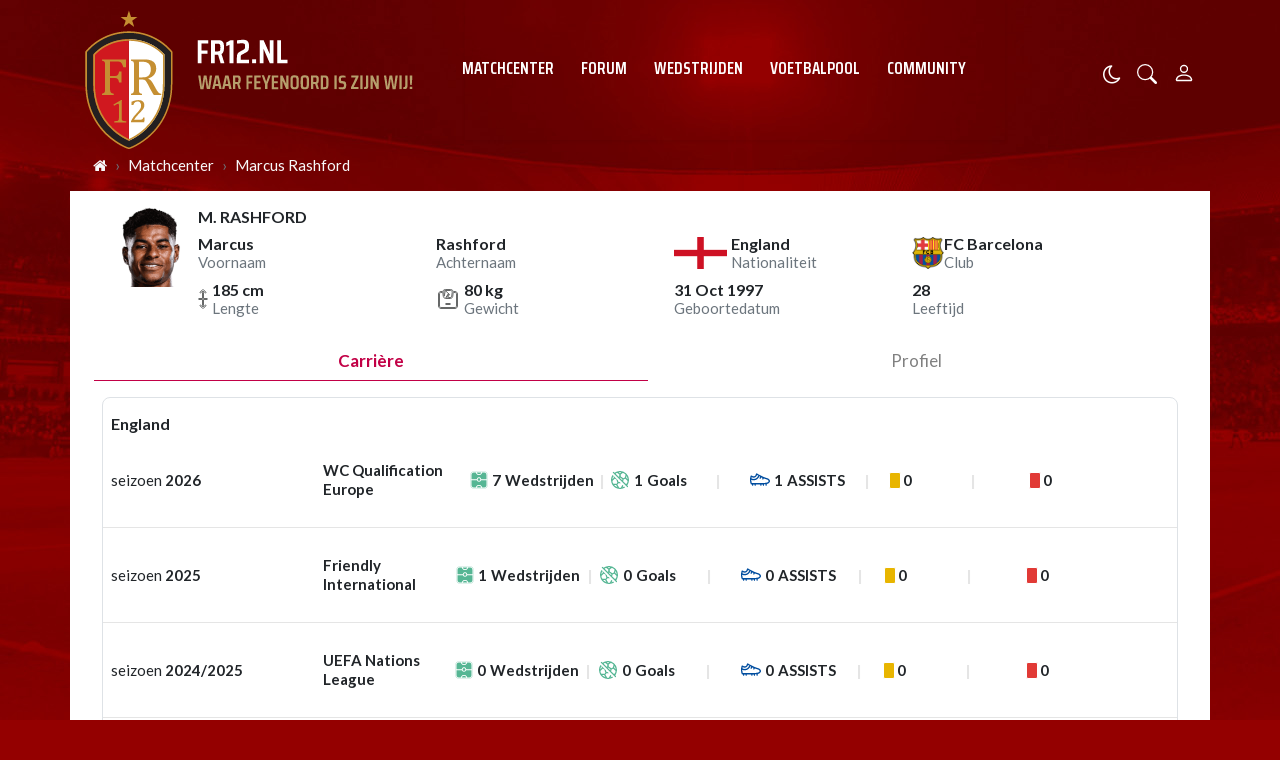

--- FILE ---
content_type: text/html; charset=UTF-8
request_url: https://www.fr12.nl/matchcenter/player/1878
body_size: 35196
content:
<!doctype html>
<html lang="nl">
<head>
    <meta charset="utf-8">
    <meta http-equiv="x-ua-compatible" content="ie=edge"/>
    <meta name="viewport" content="width=device-width, initial-scale=1, maximum-scale=1, user-scalable=0">
    <meta name="csrf-token" content="">
    <link rel="dns-prefetch" href="https://fonts.gstatic.com">
    <link rel="preconnect" href="https://fonts.gstatic.com" crossorigin>
    <link rel="preload" as="font" type="font/woff2" crossorigin href="https://fonts.gstatic.com/s/sairacondensed/v11/EJRLQgErUN8XuHNEtX81i9TmEkrnfc9Q962fhC61Hg.woff2">
    <link rel="preload" as="font" type="font/woff2" crossorigin href="https://fonts.gstatic.com/s/lato/v24/S6uyw4BMUTPHjx4wXiWtFCc.woff2">
    <link rel="preload" as="font" type="font/woff2" crossorigin href="https://fonts.gstatic.com/s/lato/v24/S6u9w4BMUTPHh6UVSwiPGQ3q5d0.woff2">
    <link rel="preload" as="font" type="font/woff2" crossorigin href="https://fonts.gstatic.com/s/sairacondensed/v11/EJROQgErUN8XuHNEtX81i9TmEkrvoutF2o-Srg.woff2">
    <link rel="preload" as="font" type="font/woff2" crossorigin href="https://fonts.gstatic.com/s/lato/v24/S6uyw4BMUTPHjxAwXiWtFCfQ7A.woff2">
    <link rel="alternate" type="application/rss+xml" href="https://www.fr12.nl/sitemap/news.xml">
            <link rel="icon" href="https://r.testifier.nl/Acbs8526SDKI/resizing_type:fill/plain/https%3A%2F%2Fs3-newsifier.ams3.digitaloceanspaces.com%2Ffr12.nl%2Fimages%2F2021-05%2Ffavicon-60a66eaf35789.ico@webp" type="image/x-icon"/>
        <link rel="shortcut icon" href="https://r.testifier.nl/Acbs8526SDKI/resizing_type:fill/plain/https%3A%2F%2Fs3-newsifier.ams3.digitaloceanspaces.com%2Ffr12.nl%2Fimages%2F2021-05%2Ffavicon-60a66eaf35789.ico@webp" type="image/x-icon"/>
        <link rel="stylesheet" href="https://cdnjs.cloudflare.com/ajax/libs/font-awesome/4.7.0/css/font-awesome.min.css" integrity="sha512-SfTiTlX6kk+qitfevl/7LibUOeJWlt9rbyDn92a1DqWOw9vWG2MFoays0sgObmWazO5BQPiFucnnEAjpAB+/Sw==" crossorigin="anonymous" />
            <link rel="manifest" href="/manifest.json">
        <meta name="apple-mobile-web-app-capable" content="yes">
        <meta name="apple-mobile-web-app-status-bar-style" content="default">
        <meta name="apple-mobile-web-app-title" content="FR12.nl">
        <link rel="apple-touch-icon" href="https://r.testifier.nl/Acbs8526SDKI/resizing_type:fill/width:114/plain/https%3A%2F%2Fs3-newsifier.ams3.digitaloceanspaces.com%2Ffr12.nl%2Fimages%2F2022-06%2Fimage-61fbe715ebab7-62a8569e33a4d.png@webp">
                <link rel="apple-touch-startup-image" media="(device-width: 375px) and (device-height: 812px) and (-webkit-device-pixel-ratio: 3)" href="https://r.testifier.nl/Acbs8526SDKI/resizing_type:fill/width:1125/height:2436/plain/https%3A%2F%2Fs3-newsifier.ams3.digitaloceanspaces.com%2Ffr12.nl%2Fimages%2F2022-06%2Flogo-splash-fr12-62a8572552b49.png@webp">
        <link rel="apple-touch-startup-image" media="(device-width: 375px) and (device-height: 667px) and (-webkit-device-pixel-ratio: 2)" href="https://r.testifier.nl/Acbs8526SDKI/resizing_type:fill/width:750/height:1334/plain/https%3A%2F%2Fs3-newsifier.ams3.digitaloceanspaces.com%2Ffr12.nl%2Fimages%2F2022-06%2Flogo-splash-fr12-62a8572552b49.png@webp">
        <link rel="apple-touch-startup-image" media="(device-width: 414px) and (device-height: 736px) and (-webkit-device-pixel-ratio: 3)" href="https://r.testifier.nl/Acbs8526SDKI/resizing_type:fill/width:1242/height:2208/plain/https%3A%2F%2Fs3-newsifier.ams3.digitaloceanspaces.com%2Ffr12.nl%2Fimages%2F2022-06%2Flogo-splash-fr12-62a8572552b49.png@webp">
        <link rel="apple-touch-startup-image" media="(device-width: 320px) and (device-height: 568px) and (-webkit-device-pixel-ratio: 2)" href="https://r.testifier.nl/Acbs8526SDKI/resizing_type:fill/width:640/height:1136/plain/https%3A%2F%2Fs3-newsifier.ams3.digitaloceanspaces.com%2Ffr12.nl%2Fimages%2F2022-06%2Flogo-splash-fr12-62a8572552b49.png@webp">
        <link rel="apple-touch-startup-image" media="(device-width: 768px) and (device-height: 1024px) and (-webkit-device-pixel-ratio: 2)" href="https://r.testifier.nl/Acbs8526SDKI/resizing_type:fill/width:1536/height:2048/plain/https%3A%2F%2Fs3-newsifier.ams3.digitaloceanspaces.com%2Ffr12.nl%2Fimages%2F2022-06%2Flogo-splash-fr12-62a8572552b49.png@webp">
        <link rel="apple-touch-startup-image" media="(device-width: 834px) and (device-height: 1112px) and (-webkit-device-pixel-ratio: 2)" href="https://r.testifier.nl/Acbs8526SDKI/resizing_type:fill/width:1668/height:2224/plain/https%3A%2F%2Fs3-newsifier.ams3.digitaloceanspaces.com%2Ffr12.nl%2Fimages%2F2022-06%2Flogo-splash-fr12-62a8572552b49.png@webp">
        <link rel="apple-touch-startup-image" media="(device-width: 1024px) and (device-height: 1366px) and (-webkit-device-pixel-ratio: 2)" href="https://r.testifier.nl/Acbs8526SDKI/resizing_type:fill/width:2048/height:2732/plain/https%3A%2F%2Fs3-newsifier.ams3.digitaloceanspaces.com%2Ffr12.nl%2Fimages%2F2022-06%2Flogo-splash-fr12-62a8572552b49.png@webp">
                <meta name="theme-color" content="#FFF" />
    
    <script>
        let register_title = "Registreren"
    </script>
    <link href="https://fonts.googleapis.com/css2?family=Lato:ital,wght@0,400;0,700;1,400;1,700&family=Saira+Condensed:wght@400;600;700&display=swap" rel="stylesheet">
    
    <link rel="stylesheet" href="/assets/cdn/default_fr12/css/app.css?v=1769702796">
    
        <script defer data-api="https://analytics.newsifier.nl/api/event" src="/vendor/plausible/script.manual.js"></script>

<script>
    // Enhanced Google Discover detection
    function isGoogleDiscover() {
        const referrer = document.referrer.toLowerCase();
        const userAgent = navigator.userAgent.toLowerCase();

        return (
            referrer.includes('googlequicksearch') ||
            referrer.includes('quicksearchbox') ||
            referrer.includes('google') && (
                userAgent.includes('android') &&
                (userAgent.includes('googleapp') || userAgent.includes('quicksearch'))
            )
        );
    }


    // Track pageview with Discover detection
    function trackPageview() {
        try {
            const isDiscover = isGoogleDiscover();
            const props = isDiscover ? {
                googleDiscover: 1
            } : undefined;


            if (typeof plausible === 'undefined') {
                console.error('Plausible is not loaded');
                return;
            }

            // Send the pageview event to Plausible
            plausible('pageview', {
                props
            });
        } catch (error) {
            console.error('Error tracking pageview:', error);
        }
    }

    // Initialize tracking when DOM is ready
    document.addEventListener('DOMContentLoaded', trackPageview);
</script>


    <!-- //TODO_TEMPLATE_CHANGE -->
    
    <title>M. Rashford - FR12.nl</title>

<script src="https://tags.refinery89.com/fr12nl.js" async></script>

<style>
/* desktop-billboard-atf */
@media (min-width: 992px) {
  .r89-desktop-billboard-atf {
    min-height: 250px;
    margin-top: 20px;
    margin-bottom: 20px
  }
}

/* desktop-leaderboard-atf */
@media (min-width: 992px) {
  .r89-desktop-leaderboard-atf {
    min-height: 90px;
    margin-left: -15px;
  }
}

/* mobile-billboard-top */
@media (max-width: 991px) {
  .r89-mobile-billboard-top {
    min-height: 250px;
    margin-top: 20px;
    margin-bottom: 20px
  }
}

/* desktop-hpa-atf */
@media (min-width: 992px) {
  .r89-desktop-hpa-atf {
    min-height: 600px;
    margin-top: 20px;
    margin-bottom: 20px
  }
}

/* desktop-rectangle-btf */
@media (min-width: 992px) {
  .r89-desktop-rectangle-btf {
    min-height: 250px;
    margin-top: 20px;
    margin-bottom: 20px
  }
}

/* mobile-rectangle-low */
@media (max-width: 991px) {
  .r89-mobile-rectangle-low {
    min-height: 250px;
    margin-top: 20px;
    margin-bottom: 20px
  }
}
</style>


<style>
.bg-dark {
  background: none !important;
}

.bg-dark body {
  color: #FFF;
}

.js-dark a {
  color: #FFF;
}

.js-dark .col-12.px-md-2 {
  padding: 0 !important;
}

.js-dark .bg-dark {
  background: #444 !important;
  color: #FFF;
}

.js-dark table {
  color: #FFF;
  background-color: #222;
}

.js-dark .border.border-light {
  border: 0 !important;
}

.js-dark .bg-light {
  background-color: #222 !important;
}

.js-dark #sidebar-comments-container {
  border: 0 !important;
}

.js-dark #comments_container .bg-white,
.js-dark .badge-light,
.js-dark .heading.h6 {
  background-color: #222 !important;
}

.js-dark .bg-white,
.js-dark .page-link {
  background-color: #111 !important;
  color: #EEE;
}

.js-dark .bg-white a,
.js-dark h1,
.js-dark h2,
.js-dark h3 {
  color: #EEE;
}

.js-dark .text-muted {
  color: #DDD !important;
}

.js-dark {
  background-color: #000;
}

.js-dark .text-dark {
  color: #DDD !important;
}

.js-dark .list-group-item:not(.card-header) {
  background-color: #333 !important;
  color: #EEE;
  border-left: 0 !important;
  border-right: 0 !important;
  border-color: #444 !important;
}

.js-dark .list-group-item a {
  color: #EEE !important;
}

.js-dark .border-top,
.border-bottom,
.border-bottom-0,
.border-0 {
  border-color: #666 !important;
  border: 0 !important;
}

.js-dark .read-more article {
  background: #B10025;
}

.js-dark .read-more h4,
.read-more .arrow {
  color: #EEE;
}

.js-dark .read-more .arrow {
  border-color: rgba(255, 255, 255, 0.25);
}

.js-dark .poll-wrapper div {
  border: 0;
}

.js-dark blockquote footer {
  background: none;
  color: #DDD !important;
}

.js-dark .text-black {
  color: #FFF !important;
}

.js-dark .navbar-collapse.bg-dark {
  background-color: #222 !important;
}

a.text-dark:focus,
a.text-dark:hover {
  color: #FFF !important;
}

.btn:hover {
  color: #FFF;
}

article .article_content a {
  text-decoration: underline;
}

.js-dark .btn-light {
  background-color: #555;
  border-color: #555;
  color: #FFF;
}

.js-dark h1,
.js-dark h2,
.js-dark h3 {
  color: #262626;
}

.modal-content h2 {
  color: #FFF;
}

.js-dark .bg-white a,
.js-dark h1,
.js-dark h2,
.js-dark h3 {
  color: #eee;
}

.js-dark .btn-secondary {
  background-color: #B69E6C;
}

.js-dark article.bg-white .article_content a {
  color: #fd0e25;
}

a.text-dark:focus,
a.text-dark:hover {
  color: #333 !important;
}

a.btn-primary.text-dark:focus,
a.btn-primary.text-dark:hover {
  color: #fff !important;
}

.js-dark a.text-dark:focus,
.js-dark a.text-dark:hover {
  color: #fff !important;
}

.js-dark .btn:hover {
  color: #212529;
}

.js-dark .btn:hover {
  color: #fff;
}

.js-dark table.table-medals tbody tr:first-child {
  color: #333 !important;
}

.js-dark table.table-medals tbody tr:nth-child(2) {
  color: #333 !important;
}

.js-dark table.table-medals tbody tr:nth-child(3) {
  color: #333 !important;
}

.js-dark .border {
  border: 0 !important;
}

.js-dark .btn-secondary {
  border: 0 !important;
  color: #eee;
}

.js-dark .btn-secondary:hover {
  background-color: #493C31;
  color: #FFF;
}

.js-dark .table th,
.js-dark .table td {
  border-color: #444;
}

.js-dark textarea {color:#FFF;} 

.js-dark .btn-danger-light {background-color: #dc3545;}

.number {display:none;}

.card-title .badge.badge-secondary {display:none;}

.container-fluid.bg-dark {background:#FFF !important;}
.js-dark .container-fluid.bg-dark {background:#111 !important;}

#mom_vote .text-right.border-top-md-0 span.float-right {
    width: auto !important;
}

.sda {margin-bottom:15px;margin-top:15px;}

.match-widget .pb-4.text-capitalize, .match-widget .tab-content {display:none;}

.js-dark .live-minute {color:#FFF;}

html, body {
    max-width: 100%;
    overflow-x: hidden;
}
</style>
<script type="text/javascript">
    (function(c,l,a,r,i,t,y){
        c[a]=c[a]||function(){(c[a].q=c[a].q||[]).push(arguments)};
        t=l.createElement(r);t.async=1;t.src="https://www.clarity.ms/tag/"+i;
        y=l.getElementsByTagName(r)[0];y.parentNode.insertBefore(t,y);
    })(window, document, "clarity", "script", "a6305ukpz4");
</script>


    
    <!-- head emd is last element in head tag -->
    <script>

    let darkmodekey = 'dark-mode';
    let fontSizeKey = 'font-size-key';
    function setLayoutModeInLocalStorage(mode)
    {
        let val = "0";
        if( mode == "dark-mode" )
            val = "1";
        localStorage.setItem(darkmodekey,val);
    }
    function manageDarkMode()
    {
        var data = localStorage.getItem(darkmodekey);
        if(data && data == "1")
        {
            applyLayoutMode("dark-mode");
        }
        else
        {
            applyLayoutMode("light-mode");
        }
    }
    function manageFontSize()
    {
        var data = localStorage.getItem(fontSizeKey);
        if(data && data == "big")
        {
            document.documentElement.style.fontSize = "20px";
        }else{
            document.documentElement.style.fontSize = "16px"
        }
    }
    function hasClass(ele,cls) {
        return ele.className.match(new RegExp('(\\s|^)'+cls+'(\\s|$)'));
    }
    function getLayoutMode()
    {
        return hasClass(document.documentElement , 'js-dark' ) || hasClass(document.documentElement , 'dark' ) ? "dark-mode" : "light-mode";
    }
    function applyLayoutMode(mode)
    {

        if( !document.documentElement ) return ;

        if( mode == "dark-mode" )
        {
            if(document.documentElement.hasAttribute("is-tailwind")) {
                document.documentElement.classList.add('dark');// for tailwind apps
            } else {
                document.documentElement.classList.add("js-dark");
            }
        }
        if( mode == "light-mode" )
        {
            
            if(document.documentElement.hasAttribute("is-tailwind")) {
                document.documentElement.classList.remove('dark');// for tailwind apps 
            } else {
                document.documentElement.classList.remove("js-dark");
            }
        }
        setLayoutModeInLocalStorage(mode);
    }
    function setLayoutMode(mode,options = {})
    {
        applyLayoutMode(mode);
        if( !(options.callApi === 0) )
            updateUserLayout(mode);
    }
    function initializeLayout(){
        manageDarkMode();
        manageFontSize();
    }
    initializeLayout();
    document.addEventListener('readystatechange', initializeLayout);


</script>



</head>
<body class="nav-mobile-push">
    <div class="toast d-none" role="alert" style="z-index:1000000000;position: fixed; bottom: 0px; right: -129px;" aria-live="assertive" aria-atomic="true">
  <div class="toast-header">
    
    <strong class="mr-auto">Nieuw kennisgeving</strong>
    <small>Nu</small>
    <button type="button" class="ml-2 mb-1 close" data-dismiss="toast" aria-label="Close">
      <span aria-hidden="true">&times;</span>
    </button>
  </div>
  <div class="toast-body">
   
  </div>
</div>    <input type="hidden" id="comments_message" value="reacties" />
<input type="hidden" id="is_featured_comment_enabled" value="1" />
<input type="hidden" id="mom_voting_message" value="Bedankt voor het stemmen!" />

<input type="hidden"  value="0" id="show_author" />
<input type="hidden"  value="10" id="sidebar_total_articles" />
<input type="hidden"  value="https://cloud3-service.newsifier.nl" id="actions_api_url" />
<input type="hidden"  value="https://karma-stats-service.newsifier.nl" id="karma_api_url" />
<input type="hidden"  value="www.fr12.nl" id="tenant_name" />


<input type="hidden"   value="fr12.newsifier.com" id="tenant_id" />
<input type="hidden"  value="1" id="show_web_push_alarm" />
<input type="hidden"  value="" id="popup_last_update_at" />
<input type="hidden"  value="" id="smartbar_last_update_at" />
<input type="hidden"  value="Feyenoord" id="favorite_team" />

<input type="hidden"  value="imgproxy" id="image_service" />
<input type="hidden"  value="https://r.testifier.nl" id="image_service_host" />

<input type="hidden"  value="nl" id="lang" />
<input type="hidden" id="karma_service_url" value="https://karma-stats-service.newsifier.nl" />
<input type="hidden" id="soccer_service_url" value="https://api-soccer.newsifier.nl" />

<input type="hidden" id="likes_message" value="Likes" />

<input type="hidden"  value="default_fr12" id="tenant_folder" />
<input type="hidden"  value="nodejs" id="api_source" />
<input type="hidden"  value="FR12.nl" id="website_name" />
<input type="hidden"  value="multimirror" id="broadcast_driver" />
<input type="hidden" id="me" value="" data-notifications-popup="" />

<input type="hidden"  value="1769702796" id="files_version" />
<input type="hidden"  value="https://api-soccer.newsifier.nl" id="soccer_service_url" />

<input type="hidden" id="socket_new_comment_message" value="nieuwe reacties tonen" />
<input type="hidden" id="front_custom_code" value="" />
    <input type="hidden"  value="Eredivisie" id="main_league" />

            <input type="hidden" id="display-pop-up" value="">

    
    <input id="user_id" type="hidden" value="0">

<div class="modal fade" id="staticBackdrop" data-keyboard="false" tabindex="-1" aria-labelledby="staticBackdropLabel" aria-hidden="true" data-redirect-action="">
    <div class="modal-dialog modal-dialog-centered">
        <div class="modal-content p-5 bg-black text-white">
            <div id="guest_user_section" style="display: block">
              
            </div>
            <div id="logged_user_section" style="display: block">

                <div class="alert alert-success login-alert d-none" role="alert">
                    Je bent nu ingelogd! De popup zal nu automatisch sluiten ..
                </div>

                <a id="my_profile_btn" href="https://www.fr12.nl/user/profile" class="d-none my-profile-menu btn btn-block btn-primary rounded-0 py-3 font-weight-bold text-dark">
                    <span>Mijn profiel</span>
                </a>
                <a href="#" class="public-profile-btn d-none btn btn-block btn-primary rounded-0 py-3 font-weight-bold text-dark">
                    <span>Statistieken</span>
                </a>
                <a href="#" class="d-none btn btn-danger btn-block rounded-0 py-3 text-uppercase js-logout">
                    <i data-feather="log-out"></i><span>Uitloggen
                    </span>
                </a>
            </div>
            <div id="not_verified_user_section" style="display:none">
                <div class="alert alert-primary" role="alert">
                    Controleer je e-mail om je account te verifiëren!
                </div>
            </div>
        </div>
    </div>
</div>


<div class="modal fade" id="importedUser" data-keyboard="false" tabindex="-1" aria-labelledby="staticBackdropLabel" aria-hidden="true" data-redirect-action="">
    <div class="modal-dialog modal-dialog-centered">
        <div class="modal-content p-4">

            <div >
                <h2>Inloggen</h2>
                <div class="alert px-0" role="alert">
                    Omdat we gemigreerd zijn naar een ander CMS moet je je wachtwoord opnieuw instellen. Dit komt omdat wij je wachtwoord versleuteld hebben opgeslagen en wij deze dus niet meeverhuisd hebben naar ons nieuwe CMS. We sturen je nu direct een e-mail waarmee je wachtwoord opnieuw kan instellen. Daarna kun je meteen inloggen met je gebruikersnaam en je nieuwe wachtwoord.
                </div>
            </div>
        </div>
    </div>
</div>

<header>
    <div class="container-fluid">
        <div class="container">
            <div class="row">
                <div class="col-6 col-lg-4 d-flex align-items-center header_size">
                    <a href="/" class="navbar-brand">
                        <img src="/assets/images/fr12-desktop.svg" class="d-none d-lg-block" style="position:absolute;bottom:-10px;z-index:1;" alt="FR12.nl">
                        <img src="/assets/images/fr12-mobile.svg" class="d-block d-lg-none" style="position:absolute;top:15px;z-index:1;" alt="FR12.nl">
                    </a>
                </div>
                <div class="col-lg-6 d-none d-lg-block align-items-center main-nav">
                    <div class="container-fluid h-100 w-100 smart-scroll shadow-sm scrollbar-hide px-0" style="height:48px;line-height:34px">
                        <div class="row d-flex align-items-center h-100">
                            <div class=" container main px-0">
                                <div class="row">
                                    <div class="col">
                                                                                <ul class="nav font-secondary text-uppercase font-weight-bold scroll scrollbar-hide">
                                                                                        <li class="nav-item px-1 px-md-2 py-2 mr-0"> <!-- active -->
                                                <a class="nav-link px-1 py-0 text-white" href="https://www.fr12.nl/matchcenter" >Matchcenter</a>
                                            </li>
                                                                                        <li class="nav-item px-1 px-md-2 py-2 mr-0"> <!-- active -->
                                                <a class="nav-link px-1 py-0 text-white" href="/forum" >Forum</a>
                                            </li>
                                                                                        <li class="nav-item px-1 px-md-2 py-2 mr-0"> <!-- active -->
                                                <a class="nav-link px-1 py-0 text-white" href="https://www.fr12.nl/matchcenter/team/Feyenoord" >Wedstrijden</a>
                                            </li>
                                                                                        <li class="nav-item px-1 px-md-2 py-2 mr-0"> <!-- active -->
                                                <a class="nav-link px-1 py-0 text-white" href="https://www.fr12.nl/football-pool/predictions/" >Voetbalpool</a>
                                            </li>
                                                                                        <li class="nav-item px-1 px-md-2 py-2 mr-0"> <!-- active -->
                                                <a class="nav-link px-1 py-0 text-white" href="/community" >Community</a>
                                            </li>
                                                                                    </ul>
                                                                            </div>
                                </div>
                            </div>
                        </div>
                    </div>
                </div>
                <div class="col-6 col-lg-2 d-flex align-items-center justify-content-end header_size">

                    <a href="#" style="margin-top:9px;" class="mr-3 js-color-switch">
                        <i class="fa fa-moon-o d-none" aria-hidden="true" style="color: #FFF;font-size: 1.42em;"></i>
                        <i class="fa fa-sun-o d-none" aria-hidden="true" style="color: #FFF;font-size: 1.42em;"></i>
                    </a>
                    <script>
                        window.addEventListener('load', function () {
                            $( ".js-color-switch" ).on( "click", function() {
                                if (getLayoutMode() == 'light-mode') {
                                    $('.js-color-switch .fa-moon-o').addClass('d-none');
                                    $('.js-color-switch .fa-sun-o').removeClass('d-none');
                                    setLayoutMode('dark-mode');
                                    console.log('dark mode');
                                } else {
                                    $('.js-color-switch .fa-moon-o').removeClass('d-none');
                                    $('.js-color-switch .fa-sun-o').addClass('d-none');
                                    setLayoutMode('light-mode');
                                    console.log('light mode');
                                }
                            });
                            if (getLayoutMode() == 'light-mode') {
                                $('.js-color-switch .fa-moon-o').removeClass('d-none');
                                $('.js-color-switch .fa-sun-o').addClass('d-none');
                            } else {
                                $('.js-color-switch .fa-moon-o').addClass('d-none');
                                $('.js-color-switch .fa-sun-o').removeClass('d-none');
                            }
                        });
                    </script>
                    
                    <a data-toggle="collapse" href="#search-input-box" aria-label="search" role="button" aria-expanded="false" aria-controls="search-input-box" class="text-white mr-3" style="font-size:1.3em;margin-top:3px;">
                        <svg width="1em" height="1em" viewBox="0 0 16 16" class="bi bi-search" fill="currentColor" xmlns="http://www.w3.org/2000/svg">
                            <path fill-rule="evenodd" d="M10.442 10.442a1 1 0 0 1 1.415 0l3.85 3.85a1 1 0 0 1-1.414 1.415l-3.85-3.85a1 1 0 0 1 0-1.415z" />
                            <path fill-rule="evenodd" d="M6.5 12a5.5 5.5 0 1 0 0-11 5.5 5.5 0 0 0 0 11zM13 6.5a6.5 6.5 0 1 1-13 0 6.5 6.5 0 0 1 13 0z" />
                        </svg>
                    </a>
                    <style>
    .notifications {
        max-width:100%;
        min-width:336px;
    }

    .notifications-wrapper {
        overflow:auto;
        max-height:250px;
    }
</style>


<a class="text-white position-relative mr-3 d-none" role="button" data-toggle="dropdown" data-target="#" id="user_notifications_dropdown" href="#" aria-label="Notification" style="font-size:1.4em;margin-top:3px;">
    <svg width="1em" height="1em" viewBox="0 0 16 16" class="bi bi-bell" fill="currentColor" xmlns="http://www.w3.org/2000/svg">
        <path d="M8 16a2 2 0 0 0 2-2H6a2 2 0 0 0 2 2z" />
        <path fill-rule="evenodd" d="M8 1.918l-.797.161A4.002 4.002 0 0 0 4 6c0 .628-.134 2.197-.459 3.742-.16.767-.376 1.566-.663 2.258h10.244c-.287-.692-.502-1.49-.663-2.258C12.134 8.197 12 6.628 12 6a4.002 4.002 0 0 0-3.203-3.92L8 1.917zM14.22 12c.223.447.481.801.78 1H1c.299-.199.557-.553.78-1C2.68 10.2 3 6.88 3 6c0-2.42 1.72-4.44 4.005-4.901a1 1 0 1 1 1.99 0A5.002 5.002 0 0 1 13 6c0 .88.32 4.2 1.22 6z" />
    </svg> 

    <span id="notifications-badge-counter" class="rounded-circle bg-danger border position-absolute text-center d-none should-hide-on-clear" style="border-color:#FFF;height:16px;width:16px;line-height:14px;font-size:0.4em;right:-6px;top:2px;"></span>

</a>

<ul class="dropdown-menu notifications dropdown-menu-right m-0 p-0 border-0 shadow-sm" role="menu" aria-labelledby="user_notifications_dropdown" style="font-size:0.9rem;line-height:normal;">
    <div class="notification-heading mx-2 border-bottom py-3 font-secondary">
        <div class="d-flex align-items-center">
            <div class="col">
                <h4 class="m-0">Notificaties</h4>
            </div>
            <div class="col text-right">
                <a class="small d-none" href="#" id="mark_all_ar_read">
                    <span style="display: none" id="mark_all_as_read_spinner" class="spinner-border spinner-border-sm" role="status" aria-hidden="true"></span> 
                    Alles als gelezen markeren
                </a>
            </div>
        </div>
    </div>
    <div class="row w-100">
        <span style="display: none" id="user_notifications_spinner" class="m-auto spinner-border spinner-border-sm" role="status" aria-hidden="true"></span>
    </div>
    <div class="notifications-wrapper" id="user_notifications" style="line-height:normal !important;"></div>
    <div class="notification-footer py-3 mx-2 overflow-hidden">
        <a id="notifications_load_more" href="#" class="small pull-left d-none" onclick="loadMoreNotifications();return false;" >
            <span style="display: none" id="read_more_spinner" class="spinner-border spinner-border-sm" role="status" aria-hidden="true"></span>
            Lees meer
        </a>
        <a href="/user/profile" class="small pull-right">
            Notificaties Instellingen
        </a>
    </div>
</ul> 
                    <a class="text-white" aria-label="Person" style="font-size:1.5em;" href="#" id="login_menu" data-toggle="modal" data-target="#staticBackdrop">
                        <svg width="1em" height="1em" viewBox="0 0 16 16" class="bi bi-person" fill="currentColor" xmlns="http://www.w3.org/2000/svg">
                            <path fill-rule="evenodd" d="M10 5a2 2 0 1 1-4 0 2 2 0 0 1 4 0zM8 8a3 3 0 1 0 0-6 3 3 0 0 0 0 6zm6 5c0 1-1 1-1 1H3s-1 0-1-1 1-4 6-4 6 3 6 4zm-1-.004c-.001-.246-.154-.986-.832-1.664C11.516 10.68 10.289 10 8 10c-2.29 0-3.516.68-4.168 1.332-.678.678-.83 1.418-.832 1.664h10z" />
                        </svg>
                    </a>

                </div>
            </div>
        </div>
    </div>
</header>

<div class="container-fluid smart-scroll shadow-sm d-block d-lg-none" style="height:48px;line-height:34px">
    <div class="row bg-red">
        <div class="container-fluid main">
            <div class="row">
                <div class="col">
                                            <ul class="nav font-secondary text-uppercase font-weight-bold scroll">
                                                        <li class="nav-item"> <!-- active -->
                                <a class="nav-link px-md-3 px-1 text-white" href="https://www.fr12.nl/matchcenter" >Matchcenter</a>
                            </li>
                                                        <li class="nav-item"> <!-- active -->
                                <a class="nav-link px-md-3 px-1 text-white" href="/forum" >Forum</a>
                            </li>
                                                        <li class="nav-item"> <!-- active -->
                                <a class="nav-link px-md-3 px-1 text-white" href="https://www.fr12.nl/matchcenter/team/Feyenoord" >Wedstrijden</a>
                            </li>
                                                        <li class="nav-item"> <!-- active -->
                                <a class="nav-link px-md-3 px-1 text-white" href="https://www.fr12.nl/football-pool/predictions/" >Voetbalpool</a>
                            </li>
                                                        <li class="nav-item"> <!-- active -->
                                <a class="nav-link px-md-3 px-1 text-white" href="/community" >Community</a>
                            </li>
                                                    </ul>
                                    </div>
            </div>
        </div>
    </div>
</div>
<div class="container-fluid text-white collapse py-3" id="search-input-box">
    <div class="row">
        <div class="container">
            <div class="row">
                <div class="col">
                    <form method="GET" action="/search" class="py-2">
                        <div class="form-group mb-0 has-search">
                            <span class="fa fa-search form-control-feedback"></span>
                            <input type="text" class="form-control" name="q" placeholder="Zoek ..">
                        </div>
                    </form>
                </div>
            </div>
        </div>
    </div>
</div>
    <script type="application/ld+json">
    {
     "@context": "https://schema.org",
     "@type": "BreadcrumbList",
     "itemListElement":
     [
          {
       "@type": "ListItem",
       "position": 0,
       "item":
       {
        "@id": "/",
        "name": "Homepage"
        }
      }
       ,           {
       "@type": "ListItem",
       "position": 1,
       "item":
       {
        "@id": "/matchcenter",
        "name": "Matchcenter"
        }
      }
       ,           {
       "@type": "ListItem",
       "position": 2,
       "item":
       {
        "@id": "/matchcenter/player/1878",
        "name": "Marcus Rashford"
        }
      }
               ]
    }
</script>



    <nav class="container" aria-label="breadcrumb">
      <ol class="breadcrumb bg-transparent m-0 p-0 py-3 px-2 d-none d-md-flex">
                                      <li class="breadcrumb-item"><a href="/" class="text-light"><i style="width: 14px;height: 14px;" class="fa fa-home" aria-hidden="true"></i></a></li>
                                                                      <li class="breadcrumb-item"><a href="/matchcenter" class="text-light">Matchcenter</a></li>
                                                            <li class="breadcrumb-item"><a href="/matchcenter/player/1878" class="text-light">Marcus Rashford</a></li>
                                  </ol>
    </nav>

    <div class="container p-0">
    <div class="pt-3 bg-white d-flex flex-column flex-lg-row">
        <div class="overflow-hidden flex-fill">
            <div class="px-0 mb-3 container-fluid">
                <div class="mt-2 row mx-md-2">
                    <article class="pt-3 pl-3 pr-3 col mt-n4">
                        <div class="w-100 new-design">
                            <div class="px-3">
                                <div class="mb-2 overflow-hidden">

                                    <img src="https://cdn.sportmonks.com/images/soccer/players/22/1878.png" alt="M. Rashford" width="80" class="float-left mr-2 player-image">
                                    
                                    <h3 class="mt-0 mb-2 h6 font-weight-bold text-uppercase"> 
                                        M. Rashford
                                    </h3>
                                    <div class="my-1 text-secondary d-md-none">Attacker</div>
                                    
                                    <ul class="flex-wrap mb-0 club-details-list style-2 d-inline-flex" style="max-width: calc(100% - 108px );">
                                        <li class="d-none d-md-flex">
                                            <div>
                                                <h6 class="mb-0 font-weight-bold text-truncate">Marcus</h6>
                                                <span class="text-secondary d-block w-100 text-capitalize">voornaam</span>
                                            </div>
                                        </li>
                                        <li class="d-none d-md-flex">
                                            <div>
                                                <h6 class="mb-0 font-weight-bold text-truncate">Rashford</h6>
                                                <span class="text-secondary d-block w-100 text-capitalize">achternaam</span>
                                            </div>
                                        </li>
                                        <li>
                                            <img src="https://cdn.sportmonks.com/images/countries/png/short/en.png" height="32px" alt="England">
                                            <div class="ml-1 d-none d-md-block">
                                                <h6 class="mb-0 font-weight-bold text-truncate">England</h6>
                                                <span class="text-secondary d-block w-100 text-capitalize">nationaliteit</span>
                                            </div>
                                        </li>
                                        <li>
                                                                                        <img src="https://cdn.sportmonks.com/images/soccer/teams/19/83.png" height="32px" alt="FC Barcelona">
                                                
                                                                                        <div class="mr-1   d-none d-md-block ">
                                                <h6 class="mb-0 font-weight-bold text-truncate"> FC Barcelona </h6>                                                <span class="text-secondary d-none d-md-block w-100">Club</span>
                                            </div>
                                        </li>
                                        
                                        <li class="d-none d-md-flex">
                                            <svg width="10" height="20" viewBox="0 0 10 20" fill="none" xmlns="http://www.w3.org/2000/svg">
                                                <path d="M5.5 9.00002V9.50002H6H9C9.13261 9.50002 9.25979 9.5527 9.35355 9.64647C9.44732 9.74023 9.5 9.86741 9.5 10C9.5 10.1326 9.44732 10.2598 9.35355 10.3536C9.25979 10.4473 9.13261 10.5 9 10.5H6H5.5V11V16.59V17.8079L6.35577 16.9413L7.14355 16.1436C7.14388 16.1432 7.14421 16.1429 7.14454 16.1426C7.23898 16.0487 7.36677 15.9959 7.5 15.9959C7.63369 15.9959 7.76191 16.049 7.85645 16.1436C7.95098 16.2381 8.00409 16.3663 8.00409 16.5C8.00409 16.6337 7.95098 16.7619 7.85645 16.8565L5.36097 19.3519C5.31412 19.396 5.25922 19.4306 5.19925 19.4538L5.18846 19.458L5.17787 19.4627C5.12184 19.4875 5.06126 19.5003 5 19.5003C4.93874 19.5003 4.87816 19.4875 4.82213 19.4627L4.81154 19.458L4.80075 19.4538C4.74078 19.4306 4.68588 19.396 4.63903 19.3519L2.14355 16.8565C2.09674 16.8097 2.05961 16.7541 2.03428 16.6929C2.00895 16.6318 1.99591 16.5662 1.99591 16.5C1.99591 16.4338 2.00895 16.3683 2.03428 16.3071C2.05961 16.246 2.09674 16.1904 2.14355 16.1436C2.19037 16.0968 2.24594 16.0596 2.30709 16.0343C2.36825 16.009 2.4338 15.9959 2.5 15.9959C2.5662 15.9959 2.63175 16.009 2.69291 16.0343C2.75365 16.0595 2.80888 16.0963 2.85549 16.1426C2.85581 16.1429 2.85613 16.1433 2.85645 16.1436L3.64423 16.9413L4.5 17.8079V16.59V11V10.5H4H1C0.867392 10.5 0.740215 10.4473 0.646447 10.3536C0.552678 10.2598 0.5 10.1326 0.5 10C0.5 9.86741 0.552678 9.74023 0.646447 9.64647C0.740215 9.5527 0.867392 9.50002 1 9.50002H4H4.5V9.00002V3.41002V2.19209L3.64423 3.0587L2.85551 3.8574C2.76107 3.95135 2.63325 4.00411 2.5 4.00411C2.36631 4.00411 2.23809 3.951 2.14355 3.85647C2.04902 3.76193 1.99591 3.63371 1.99591 3.50002C1.99591 3.36632 2.04902 3.23811 2.14355 3.14357L4.63903 0.648092C4.68588 0.604055 4.74078 0.569455 4.80075 0.546203L4.80079 0.546295L4.81 0.542512C4.93173 0.492503 5.06827 0.492503 5.19 0.542512L5.18996 0.542603L5.19925 0.546203C5.25922 0.569455 5.31412 0.604055 5.36097 0.648092L7.85645 3.14357L7.85644 3.14357L7.8579 3.14502C7.90476 3.1915 7.94196 3.2468 7.96734 3.30773C7.99273 3.36866 8.0058 3.43401 8.0058 3.50002C8.0058 3.56602 7.99273 3.63138 7.96734 3.69231C7.94196 3.75324 7.90476 3.80854 7.8579 3.85502L7.85789 3.85501L7.855 3.85792C7.80852 3.90478 7.75322 3.94198 7.69229 3.96736C7.63136 3.99275 7.56601 4.00582 7.5 4.00582C7.43399 4.00582 7.36864 3.99275 7.30771 3.96736C7.24693 3.94204 7.19176 3.90497 7.14535 3.85827C7.14523 3.85815 7.14512 3.85803 7.145 3.85792L6.35577 3.0587L5.5 2.19209V3.41002V9.00002Z" stroke="#666868"/>
                                            </svg>
                                                
                                            <div class="ml-1">
                                                <h6 class="mb-0 font-weight-bold text-truncate"> 185 cm </h6>
                                                <span class="text-secondary d-block w-100 text-capitalize">Lengte</span>
                                            </div>
                                        </li>
                                        <li class="d-none d-md-flex">
                                            <svg width="24" height="24" viewBox="0 0 24 24" fill="none" xmlns="http://www.w3.org/2000/svg">
                                                <path d="M9.26937 3.50001L9.27 3.50001L14.73 3.50001H14.7306C14.9436 3.50028 15.1541 3.5459 15.3481 3.63383C15.5412 3.72138 15.7135 3.84886 15.8537 4.00786C15.9944 4.16491 16.1003 4.34985 16.1647 4.55063C16.2293 4.75229 16.2505 4.96534 16.2269 5.17578L16.2262 5.18203L16.2261 5.18202L15.7264 9.17999C15.7263 9.18033 15.7263 9.18066 15.7263 9.181C15.6819 9.54647 15.5046 9.88287 15.2282 10.1261C14.952 10.3691 14.5962 10.5022 14.2284 10.5M9.26937 3.50001L13.2646 7.41723C13.2664 7.41277 13.268 7.40829 13.2697 7.40379M9.26937 3.50001C9.05639 3.50028 8.84591 3.5459 8.65193 3.63383C8.45883 3.72138 8.28648 3.84886 8.14626 4.00786C8.00563 4.16491 7.89969 4.34985 7.83534 4.55063C7.7707 4.75228 7.7495 4.96534 7.77312 5.17578L7.77308 5.17579L7.77386 5.18202L8.27361 9.17999L9.26937 3.50001ZM14.2284 10.5C14.2277 10.5 14.2271 10.5 14.2264 10.5L14.23 10V10.5H14.2284ZM14.2284 10.5H12.59H11.799L12.1384 9.78548L13.2697 7.40379M13.2697 7.40379C13.3108 7.28965 13.309 7.16428 13.2644 7.05111C13.218 6.93349 13.1288 6.83779 13.0148 6.78329C12.9007 6.72879 12.7702 6.71952 12.6496 6.75736C12.5336 6.79373 12.435 6.87103 12.3721 6.97457M13.2697 7.40379L12.3721 6.97457M12.3721 6.97457L10.821 10.2158L10.685 10.5H10.37H9.77157H9.77L12.3721 6.97457ZM17.0748 4.15563L17.1876 4.50001H17.55H19C19.663 4.50001 20.2989 4.7634 20.7678 5.23224C21.2366 5.70108 21.5 6.33697 21.5 7.00001V19C21.5 19.663 21.2366 20.2989 20.7678 20.7678C20.2989 21.2366 19.663 21.5 19 21.5H5C4.33696 21.5 3.70107 21.2366 3.23223 20.7678C2.76339 20.2989 2.5 19.663 2.5 19V7.00001C2.5 6.33697 2.76339 5.70108 3.23223 5.23224C3.70107 4.7634 4.33696 4.50001 5 4.50001H6.43H6.78722L6.903 4.16208C7.00747 3.8572 7.16812 3.57461 7.37664 3.32892C7.61358 3.06522 7.90391 2.85491 8.22838 2.71198C8.55464 2.56825 8.90788 2.49596 9.26437 2.49998V2.50001H9.27L14.75 2.50001L14.7523 2.5C15.106 2.49836 15.456 2.57179 15.7793 2.71545C16.0994 2.85773 16.386 3.06568 16.6206 3.3258C16.8218 3.57202 16.9758 3.85335 17.0748 4.15563ZM6.86616 5.93817L6.81155 5.50001H6.37H5C4.60217 5.50001 4.22064 5.65804 3.93934 5.93935C3.65804 6.22065 3.5 6.60218 3.5 7.00001V19C3.5 19.3978 3.65804 19.7794 3.93934 20.0607C4.22065 20.342 4.60218 20.5 5 20.5H19C19.3978 20.5 19.7794 20.342 20.0607 20.0607C20.342 19.7794 20.5 19.3978 20.5 19V7.00001C20.5 6.60218 20.342 6.22065 20.0607 5.93935C19.7794 5.65804 19.3978 5.50001 19 5.50001H17.63H17.1832L17.1331 5.94398L16.7535 9.31102C16.6774 9.91825 16.3812 10.4765 15.9209 10.88C15.46 11.284 14.8667 11.5047 14.2538 11.5V11.5H14.25L9.79 11.5L9.78618 11.5C9.17326 11.5047 8.57998 11.284 8.11907 10.88C7.65817 10.4759 7.36176 9.91662 7.28618 9.30835L7.28616 9.30817L6.86616 5.93817ZM10 16.5H14C14.1326 16.5 14.2598 16.5527 14.3536 16.6465C14.4473 16.7402 14.5 16.8674 14.5 17C14.5 17.1326 14.4473 17.2598 14.3536 17.3536C14.2598 17.4473 14.1326 17.5 14 17.5H10C9.86739 17.5 9.74022 17.4473 9.64645 17.3536C9.55268 17.2598 9.5 17.1326 9.5 17C9.5 16.8674 9.55268 16.7402 9.64645 16.6465C9.74021 16.5527 9.86739 16.5 10 16.5Z" stroke="#666868"/>
                                            </svg>
                                            <div class="ml-1">
                                                <h6 class="mb-0 font-weight-bold text-truncate"> 80 kg </h6>
                                                <span class="text-secondary d-block w-100 text-capitalize">Gewicht</span>
                                            </div>
                                        </li>
                                        <li class="d-none d-md-flex">
                                            <div>
                                                <h6 class="mb-0 font-weight-bold text-truncate"> 31 Oct 1997</h6>
                                                <span class="text-secondary d-block w-100 text-capitalize">Geboortedatum</span>
                                            </div>
                                        </li>
                                        <li>
                                            <div>
                                                <h6 class="mb-0 font-weight-bold text-truncate">28</h6>
                                                <span class="text-secondary d-block w-100 text-capitalize">leeftijd</span>
                                            </div>
                                        </li>
                                    </ul>
                                </div>
                                
                                
                                                                
                            </div>
                        </div>
                        
                        
                        
                        <div class="new-design text-capitalize">
                            <ul class="my-3 nav nav-pills nav-fill" id="pills-tab" role="tablist">
                                <li class="nav-item" role="presentation">
                                    <a class="nav-link active" id="pills-career-tab" data-toggle="pill" href="#pills-career" role="tab" aria-controls="pills-career" aria-selected="true">Carrière</a>
                                </li>
                                
                                <li class="nav-item" role="presentation">
                                    <a class="nav-link" id="pills-profile-2-tab" data-toggle="pill" href="#pills-profile-2" role="tab" aria-controls="pills-profile-2" aria-selected="false">profiel</a>
                                </li>
                                
                                                           
                            </ul>
                        </div>

                        <div class="tab-content" id="pills-tabContent">

                            <!-- CAREER TAB CONTENT -->
                            <div class="tab-pane fade active show" id="pills-career" role="tabpanel" aria-labelledby="pills-career-tab">
                                                                                                                                                <div class="mx-2 mb-3 overflow-hidden border seasons-group rounded-xl">
                                            <h6 class="px-2 py-3 mb-0 font-weight-bold">England</h6>
                                                                                        
                                                <div class="px-2 py-1 mb-2 seasons-items font-weight-bold d-md-flex justify-content-between">
                                                    <p class="my-2 seasons-year d-flex align-items-center">
                                                        <span class="mr-3 font-weight-bold"><span class="font-weight-normal d-none d-md-inline">seizoen</span> 2026</span>
                                                    </p>
                                                    <div class="seasons">
                                                                                                                    <div class="py-2 season d-md-flex justify-content-around">
                                                                <p class="mb-2 mb-lg-0 mr-1 team-name">WC Qualification Europe</p>
                                                                <ul class="mb-0 club-details-list d-inline-flex">
        
                                                                    <li>
                                                                        <svg class="mr-1" width="18" height="18" viewBox="0 0 18 18" fill="none" xmlns="http://www.w3.org/2000/svg">
                                                                            <rect x="0.666687" y="0.666666" width="16.6667" height="16.6667" rx="3" fill="#56B694"></rect>
                                                                            <path fill-rule="evenodd" clip-rule="evenodd" d="M5.74799 0.666666H3.66669C2.00983 0.666666 0.666687 2.00981 0.666687 3.66667V14.3333C0.666687 15.9902 2.00983 17.3333 3.66669 17.3333H5.74799H12.2521H14.3334C15.9902 17.3333 17.3334 15.9902 17.3334 14.3333V3.66667C17.3334 2.00981 15.9902 0.666666 14.3334 0.666666H12.2521H5.74799ZM12.1733 16.4187H14.4187C15.5233 16.4187 16.4187 15.5233 16.4187 14.4187V9.20325L11.1202 9.20325C10.8231 10.0893 9.9861 10.7276 9.00002 10.7276C8.01394 10.7276 7.17696 10.0893 6.8798 9.20325H1.58132V14.4187C1.58132 15.5233 2.47675 16.4187 3.58132 16.4187H5.82675C5.8675 16.2369 5.9239 16.0585 5.99553 15.8856C6.15896 15.491 6.39851 15.1325 6.70049 14.8305C7.00247 14.5286 7.36097 14.289 7.75552 14.1256C8.15008 13.9622 8.57296 13.878 9.00002 13.878C9.42708 13.878 9.84997 13.9622 10.2445 14.1256C10.6391 14.289 10.9976 14.5286 11.2996 14.8305C11.6015 15.1325 11.8411 15.491 12.0045 15.8856C12.0761 16.0585 12.1325 16.2369 12.1733 16.4187ZM1.58132 8.28862V3.5813C1.58132 2.47673 2.47675 1.5813 3.58132 1.5813H5.82675C5.8675 1.76309 5.9239 1.94148 5.99553 2.11442C6.15896 2.50897 6.39851 2.86747 6.70049 3.16945C7.00247 3.47143 7.36097 3.71097 7.75552 3.8744C8.15008 4.03784 8.57296 4.12195 9.00002 4.12195C9.42708 4.12195 9.84997 4.03784 10.2445 3.87441C10.6391 3.71097 10.9976 3.47143 11.2996 3.16945C11.6015 2.86747 11.8411 2.50897 12.0045 2.11442C12.0761 1.94148 12.1325 1.76309 12.1733 1.5813H14.4187C15.5233 1.5813 16.4187 2.47673 16.4187 3.5813V8.28862L11.2267 8.28862C11.124 7.14909 10.1663 6.2561 9.00002 6.2561C7.83375 6.2561 6.87605 7.14909 6.77336 8.28862H1.58132ZM7.67888 8.49187C7.67888 9.22151 8.27038 9.81301 9.00002 9.81301C9.72967 9.81301 10.3212 9.22151 10.3212 8.49187C10.3212 7.76223 9.72967 7.17073 9.00002 7.17073C8.27038 7.17073 7.67888 7.76223 7.67888 8.49187ZM11.2265 16.4187C11.2068 16.3569 11.1844 16.2958 11.1595 16.2356C11.042 15.952 10.8699 15.6943 10.6528 15.4773C10.4358 15.2602 10.1781 15.0881 9.8945 14.9706C9.61092 14.8531 9.30697 14.7927 9.00002 14.7927C8.69307 14.7927 8.38912 14.8531 8.10554 14.9706C7.82195 15.0881 7.56428 15.2602 7.34723 15.4773C7.13018 15.6943 6.95801 15.952 6.84055 16.2356C6.81562 16.2958 6.79326 16.3569 6.77351 16.4187H11.2265ZM6.77351 1.5813C6.79326 1.64314 6.81562 1.70423 6.84055 1.7644C6.95801 2.04799 7.13018 2.30566 7.34723 2.52271C7.56428 2.73976 7.82195 2.91193 8.10554 3.02939C8.38912 3.14686 8.69307 3.20732 9.00002 3.20732C9.30697 3.20732 9.61092 3.14686 9.8945 3.02939C10.1781 2.91193 10.4358 2.73976 10.6528 2.52271C10.8699 2.30566 11.042 2.04799 11.1595 1.7644C11.1844 1.70423 11.2068 1.64314 11.2265 1.5813L6.77351 1.5813Z" fill="white"></path>
                                                                        </svg>
                                                                        7 <span class="ml-1 d-none d-md-block">Wedstrijden</span>
                                                                    </li>
                                                                    <li>
                                                                        <svg class="mr-1" width="20" height="20" viewBox="0 0 20 20" fill="none" xmlns="http://www.w3.org/2000/svg">
                                                                            <path fill-rule="evenodd" clip-rule="evenodd" d="M2.32112 9.32134L3.89377 7.72589L3.46613 5.96613L7.97726 10.4773L8.49565 12.0717H9.57166L10.8217 13.3217H8.35953L7.40969 14.6249L9.13934 17.6608C9.42189 17.6922 9.70906 17.7083 9.99999 17.7083C10.2909 17.7083 10.5781 17.6922 10.8606 17.6608L12.4214 14.9214L13.3379 15.8379L12.5104 17.2903C13.0559 17.1025 13.5738 16.8552 14.0561 16.5561L14.9607 17.4607C13.5404 18.4069 11.8346 18.9583 9.99999 18.9583C5.05231 18.9583 1.04166 14.9477 1.04166 9.99999C1.04166 8.16536 1.59311 6.45956 2.53932 5.03932L3.44383 5.94383C2.82561 6.94099 2.42855 8.08966 2.32112 9.32134ZM13.0695 11.3018L15.4911 13.7233L16.8284 13.5799C17.2342 12.8075 17.5127 11.9578 17.6362 11.0587L15.2818 8.67016L13.6807 9.42085L13.0695 11.3018ZM17.1568 15.389L17.9419 16.1742C18.186 16.4182 18.186 16.814 17.9419 17.058C17.6979 17.3021 17.3021 17.3021 17.0581 17.058L2.94194 2.94193C2.69786 2.69785 2.69786 2.30212 2.94194 2.05805C3.18602 1.81397 3.58174 1.81397 3.82582 2.05805L4.61094 2.84316C5.3223 2.30668 6.11619 1.87379 6.97019 1.56694L6.98007 1.5634C7.9236 1.22564 8.9403 1.04166 9.99999 1.04166C11.0597 1.04166 12.0764 1.22563 13.0199 1.56339L13.0298 1.56695C14.4587 2.08036 15.7193 2.94659 16.7066 4.06059C16.7145 4.06903 16.7221 4.07769 16.7295 4.08654C18.1169 5.66422 18.9583 7.73381 18.9583 9.99999C18.9583 12.023 18.2878 13.8894 17.1568 15.389ZM5.50495 3.73717L8.64582 6.87804L9.37499 6.34822V4.48794L7.09632 2.85723C6.52902 3.08807 5.99543 3.38452 5.50495 3.73717ZM9.54071 7.77294L12.0775 10.3098L12.4353 9.2087L9.99999 7.43922L9.54071 7.77294ZM8.6248 2.41396L9.99999 3.3981L11.3752 2.41396C10.9289 2.33361 10.4694 2.29166 9.99999 2.29166C9.53061 2.29166 9.07103 2.33361 8.6248 2.41396ZM12.9037 2.85723L10.625 4.48794V6.34822L13.2388 8.24744L14.8801 7.47795L15.5637 4.66477C14.8198 3.88921 13.9153 3.26888 12.9037 2.85723ZM16.544 5.92432L16.1062 7.72589L17.6789 9.32133C17.5707 8.08162 17.1692 6.926 16.544 5.92432ZM7.48962 17.2903L6.28196 15.1706L4.07751 14.9342C4.96937 16.0036 6.14541 16.8276 7.48962 17.2903ZM3.17155 13.5799L6.37425 13.9234L7.34861 12.5864L6.31938 9.42088L4.71817 8.67016L2.36376 11.0587C2.48725 11.9578 2.7658 12.8075 3.17155 13.5799Z" fill="#56B694"></path>
                                                                        </svg>
                                                                        1 <span class="ml-1 d-none d-md-block">Goals</span>
                                                                    </li>
                                                                    <li>
                                                                        <svg class="mr-1" width="20" height="20" viewBox="0 0 20 20" fill="none" xmlns="http://www.w3.org/2000/svg">
                                                                            <g clip-path="url(#clip0_788_216)">
                                                                            <path fill-rule="evenodd" clip-rule="evenodd" d="M6.52219 3.33349C6.17088 3.32575 5.87345 3.62114 5.85713 3.99472C5.84694 4.21781 5.8133 4.43532 5.75652 4.63939C5.57264 5.30031 5.1679 5.82481 4.6151 6.09835C4.0623 6.37206 3.34062 6.42083 2.42018 5.98596C2.17719 5.87109 1.92093 5.72416 1.65467 5.53482C1.54737 5.45911 1.42158 5.41855 1.29302 5.41855C1.0429 5.41855 0.814017 5.57151 0.705409 5.81116C0.542349 6.17235 0.412918 6.5628 0.310561 6.97878C-0.135237 8.7898 -0.0893566 11.0479 0.372874 12.9487C0.460957 13.3102 0.56549 13.6571 0.68633 13.9876C0.782419 14.2544 1.02395 14.4321 1.29273 14.4333C1.55596 14.4333 1.68743 14.4344 1.94251 14.4346V15.1241C1.94251 16.0491 3.24815 16.0491 3.24815 15.1241V14.436C3.72861 14.4367 4.10248 14.4364 4.55264 14.4374V15.1241C4.55264 16.0491 5.85712 16.0491 5.85712 15.1241V14.44C7.76159 14.444 8.82944 14.4438 10.207 14.4333V15.1241C10.207 16.0491 11.5126 16.0491 11.5126 15.1241V14.4211C11.9947 14.4134 12.3981 14.3979 12.8171 14.3846V15.1241V15.1395C12.8171 15.5201 13.1115 15.8333 13.4695 15.8333C13.8274 15.8333 14.1217 15.5202 14.1217 15.1395V15.1241V14.325C14.5801 14.2976 15.0421 14.2717 15.4262 14.2288V15.1241C15.4262 15.5051 15.7207 15.8185 16.0791 15.8185C16.4372 15.8185 16.7319 15.5052 16.7319 15.1241V14.0173C17.5955 13.8255 18.2529 13.5478 18.8263 13.1381C19.4 12.7285 19.7852 12.2233 19.9333 11.6589C20.0812 11.0946 19.9683 10.5253 19.7409 10.0658C19.2861 9.147 18.4328 8.5279 17.5881 8.22772C17.5708 8.22013 17.5534 8.21332 17.5358 8.20728C17.5358 8.20728 15.4287 7.67133 13.5433 6.89738C11.6642 6.12609 6.77721 3.3942 6.77721 3.3942C6.69685 3.35596 6.60998 3.33535 6.52219 3.33349ZM7.01268 5.01325C7.2018 5.10304 7.8705 5.41592 8.27639 5.60806C7.92726 6.37701 7.53708 6.97725 7.12345 7.42993C6.21541 8.42384 5.20559 8.78827 4.23539 8.87791C3.01331 8.99109 1.91673 8.63222 1.38692 8.42012C1.42987 8.03587 1.48927 7.66757 1.57182 7.33256C1.59191 7.25035 1.62205 7.18997 1.64418 7.11148C1.72571 7.15498 1.80942 7.21707 1.89022 7.2553C3.08975 7.82193 4.24936 7.81095 5.16426 7.35826C6.079 6.90525 6.72863 6.04047 7.00887 5.03372C7.01062 5.0269 7.01078 5.0199 7.01268 5.01325ZM9.46745 6.16878C10.2642 6.54236 9.91511 7.25868 9.62459 7.87965C9.57276 7.9812 9.54568 8.09469 9.54568 8.21033C9.54568 8.59072 9.84006 8.90359 10.1978 8.90359C10.452 8.90359 10.6839 8.74568 10.7903 8.50013L11.2999 7.4178C11.771 7.63051 12.1428 7.79044 12.5242 7.95407L12.2337 8.57055C12.1875 8.66747 12.1634 8.77475 12.1634 8.88344C12.1634 9.26428 12.4582 9.57764 12.8165 9.57764C13.0624 9.57764 13.2883 9.42995 13.3991 9.19633L13.7507 8.44719C15.4886 9.10098 17.1216 9.5258 17.1739 9.53912C18.2333 9.80893 19.0959 11.2734 18.0987 11.9855C17.2755 12.5732 16.1791 12.8548 13.5777 12.9744C11.0696 13.0898 7.88197 13.044 1.7658 13.0409C1.72169 12.8938 1.67379 12.7568 1.63579 12.6006C1.4308 11.7579 1.32394 10.7951 1.31608 9.85478C2.02873 10.1031 3.10028 10.3767 4.35046 10.261C5.56251 10.1489 6.91735 9.63958 8.05761 8.39162C8.58481 7.81477 9.05952 7.07474 9.46745 6.16878Z" fill="#004D9F"></path>
                                                                            </g>
                                                                            <defs>
                                                                            <clipPath id="clip0_788_216">
                                                                            <rect width="20" height="20" fill="white"></rect>
                                                                            </clipPath>
                                                                            </defs>
                                                                        </svg>
                                                                            
                                                                        1 <span class="ml-1 d-none d-md-block text-uppercase">assists</span>
                                                                    </li>
                                                                    <li>
                                                                        <span class="yellow-card"></span> 0 <span class="ml-1 d-none d-md-block"></span>
                                                                    </li>
                                                                    <li>
                                                                        <span class="red-card"></span> 0 <span class="ml-1 d-none d-md-block"></span>
                                                                    </li>
                    
                                                                </ul>
                                                            </div>
                                                                                                            </div>
                                                    
                                                </div>
                                                <hr>
                                            
                                                <div class="px-2 py-1 mb-2 seasons-items font-weight-bold d-md-flex justify-content-between">
                                                    <p class="my-2 seasons-year d-flex align-items-center">
                                                        <span class="mr-3 font-weight-bold"><span class="font-weight-normal d-none d-md-inline">seizoen</span> 2025</span>
                                                    </p>
                                                    <div class="seasons">
                                                                                                                    <div class="py-2 season d-md-flex justify-content-around">
                                                                <p class="mb-2 mb-lg-0 mr-1 team-name">Friendly International</p>
                                                                <ul class="mb-0 club-details-list d-inline-flex">
        
                                                                    <li>
                                                                        <svg class="mr-1" width="18" height="18" viewBox="0 0 18 18" fill="none" xmlns="http://www.w3.org/2000/svg">
                                                                            <rect x="0.666687" y="0.666666" width="16.6667" height="16.6667" rx="3" fill="#56B694"></rect>
                                                                            <path fill-rule="evenodd" clip-rule="evenodd" d="M5.74799 0.666666H3.66669C2.00983 0.666666 0.666687 2.00981 0.666687 3.66667V14.3333C0.666687 15.9902 2.00983 17.3333 3.66669 17.3333H5.74799H12.2521H14.3334C15.9902 17.3333 17.3334 15.9902 17.3334 14.3333V3.66667C17.3334 2.00981 15.9902 0.666666 14.3334 0.666666H12.2521H5.74799ZM12.1733 16.4187H14.4187C15.5233 16.4187 16.4187 15.5233 16.4187 14.4187V9.20325L11.1202 9.20325C10.8231 10.0893 9.9861 10.7276 9.00002 10.7276C8.01394 10.7276 7.17696 10.0893 6.8798 9.20325H1.58132V14.4187C1.58132 15.5233 2.47675 16.4187 3.58132 16.4187H5.82675C5.8675 16.2369 5.9239 16.0585 5.99553 15.8856C6.15896 15.491 6.39851 15.1325 6.70049 14.8305C7.00247 14.5286 7.36097 14.289 7.75552 14.1256C8.15008 13.9622 8.57296 13.878 9.00002 13.878C9.42708 13.878 9.84997 13.9622 10.2445 14.1256C10.6391 14.289 10.9976 14.5286 11.2996 14.8305C11.6015 15.1325 11.8411 15.491 12.0045 15.8856C12.0761 16.0585 12.1325 16.2369 12.1733 16.4187ZM1.58132 8.28862V3.5813C1.58132 2.47673 2.47675 1.5813 3.58132 1.5813H5.82675C5.8675 1.76309 5.9239 1.94148 5.99553 2.11442C6.15896 2.50897 6.39851 2.86747 6.70049 3.16945C7.00247 3.47143 7.36097 3.71097 7.75552 3.8744C8.15008 4.03784 8.57296 4.12195 9.00002 4.12195C9.42708 4.12195 9.84997 4.03784 10.2445 3.87441C10.6391 3.71097 10.9976 3.47143 11.2996 3.16945C11.6015 2.86747 11.8411 2.50897 12.0045 2.11442C12.0761 1.94148 12.1325 1.76309 12.1733 1.5813H14.4187C15.5233 1.5813 16.4187 2.47673 16.4187 3.5813V8.28862L11.2267 8.28862C11.124 7.14909 10.1663 6.2561 9.00002 6.2561C7.83375 6.2561 6.87605 7.14909 6.77336 8.28862H1.58132ZM7.67888 8.49187C7.67888 9.22151 8.27038 9.81301 9.00002 9.81301C9.72967 9.81301 10.3212 9.22151 10.3212 8.49187C10.3212 7.76223 9.72967 7.17073 9.00002 7.17073C8.27038 7.17073 7.67888 7.76223 7.67888 8.49187ZM11.2265 16.4187C11.2068 16.3569 11.1844 16.2958 11.1595 16.2356C11.042 15.952 10.8699 15.6943 10.6528 15.4773C10.4358 15.2602 10.1781 15.0881 9.8945 14.9706C9.61092 14.8531 9.30697 14.7927 9.00002 14.7927C8.69307 14.7927 8.38912 14.8531 8.10554 14.9706C7.82195 15.0881 7.56428 15.2602 7.34723 15.4773C7.13018 15.6943 6.95801 15.952 6.84055 16.2356C6.81562 16.2958 6.79326 16.3569 6.77351 16.4187H11.2265ZM6.77351 1.5813C6.79326 1.64314 6.81562 1.70423 6.84055 1.7644C6.95801 2.04799 7.13018 2.30566 7.34723 2.52271C7.56428 2.73976 7.82195 2.91193 8.10554 3.02939C8.38912 3.14686 8.69307 3.20732 9.00002 3.20732C9.30697 3.20732 9.61092 3.14686 9.8945 3.02939C10.1781 2.91193 10.4358 2.73976 10.6528 2.52271C10.8699 2.30566 11.042 2.04799 11.1595 1.7644C11.1844 1.70423 11.2068 1.64314 11.2265 1.5813L6.77351 1.5813Z" fill="white"></path>
                                                                        </svg>
                                                                        1 <span class="ml-1 d-none d-md-block">Wedstrijden</span>
                                                                    </li>
                                                                    <li>
                                                                        <svg class="mr-1" width="20" height="20" viewBox="0 0 20 20" fill="none" xmlns="http://www.w3.org/2000/svg">
                                                                            <path fill-rule="evenodd" clip-rule="evenodd" d="M2.32112 9.32134L3.89377 7.72589L3.46613 5.96613L7.97726 10.4773L8.49565 12.0717H9.57166L10.8217 13.3217H8.35953L7.40969 14.6249L9.13934 17.6608C9.42189 17.6922 9.70906 17.7083 9.99999 17.7083C10.2909 17.7083 10.5781 17.6922 10.8606 17.6608L12.4214 14.9214L13.3379 15.8379L12.5104 17.2903C13.0559 17.1025 13.5738 16.8552 14.0561 16.5561L14.9607 17.4607C13.5404 18.4069 11.8346 18.9583 9.99999 18.9583C5.05231 18.9583 1.04166 14.9477 1.04166 9.99999C1.04166 8.16536 1.59311 6.45956 2.53932 5.03932L3.44383 5.94383C2.82561 6.94099 2.42855 8.08966 2.32112 9.32134ZM13.0695 11.3018L15.4911 13.7233L16.8284 13.5799C17.2342 12.8075 17.5127 11.9578 17.6362 11.0587L15.2818 8.67016L13.6807 9.42085L13.0695 11.3018ZM17.1568 15.389L17.9419 16.1742C18.186 16.4182 18.186 16.814 17.9419 17.058C17.6979 17.3021 17.3021 17.3021 17.0581 17.058L2.94194 2.94193C2.69786 2.69785 2.69786 2.30212 2.94194 2.05805C3.18602 1.81397 3.58174 1.81397 3.82582 2.05805L4.61094 2.84316C5.3223 2.30668 6.11619 1.87379 6.97019 1.56694L6.98007 1.5634C7.9236 1.22564 8.9403 1.04166 9.99999 1.04166C11.0597 1.04166 12.0764 1.22563 13.0199 1.56339L13.0298 1.56695C14.4587 2.08036 15.7193 2.94659 16.7066 4.06059C16.7145 4.06903 16.7221 4.07769 16.7295 4.08654C18.1169 5.66422 18.9583 7.73381 18.9583 9.99999C18.9583 12.023 18.2878 13.8894 17.1568 15.389ZM5.50495 3.73717L8.64582 6.87804L9.37499 6.34822V4.48794L7.09632 2.85723C6.52902 3.08807 5.99543 3.38452 5.50495 3.73717ZM9.54071 7.77294L12.0775 10.3098L12.4353 9.2087L9.99999 7.43922L9.54071 7.77294ZM8.6248 2.41396L9.99999 3.3981L11.3752 2.41396C10.9289 2.33361 10.4694 2.29166 9.99999 2.29166C9.53061 2.29166 9.07103 2.33361 8.6248 2.41396ZM12.9037 2.85723L10.625 4.48794V6.34822L13.2388 8.24744L14.8801 7.47795L15.5637 4.66477C14.8198 3.88921 13.9153 3.26888 12.9037 2.85723ZM16.544 5.92432L16.1062 7.72589L17.6789 9.32133C17.5707 8.08162 17.1692 6.926 16.544 5.92432ZM7.48962 17.2903L6.28196 15.1706L4.07751 14.9342C4.96937 16.0036 6.14541 16.8276 7.48962 17.2903ZM3.17155 13.5799L6.37425 13.9234L7.34861 12.5864L6.31938 9.42088L4.71817 8.67016L2.36376 11.0587C2.48725 11.9578 2.7658 12.8075 3.17155 13.5799Z" fill="#56B694"></path>
                                                                        </svg>
                                                                        0 <span class="ml-1 d-none d-md-block">Goals</span>
                                                                    </li>
                                                                    <li>
                                                                        <svg class="mr-1" width="20" height="20" viewBox="0 0 20 20" fill="none" xmlns="http://www.w3.org/2000/svg">
                                                                            <g clip-path="url(#clip0_788_216)">
                                                                            <path fill-rule="evenodd" clip-rule="evenodd" d="M6.52219 3.33349C6.17088 3.32575 5.87345 3.62114 5.85713 3.99472C5.84694 4.21781 5.8133 4.43532 5.75652 4.63939C5.57264 5.30031 5.1679 5.82481 4.6151 6.09835C4.0623 6.37206 3.34062 6.42083 2.42018 5.98596C2.17719 5.87109 1.92093 5.72416 1.65467 5.53482C1.54737 5.45911 1.42158 5.41855 1.29302 5.41855C1.0429 5.41855 0.814017 5.57151 0.705409 5.81116C0.542349 6.17235 0.412918 6.5628 0.310561 6.97878C-0.135237 8.7898 -0.0893566 11.0479 0.372874 12.9487C0.460957 13.3102 0.56549 13.6571 0.68633 13.9876C0.782419 14.2544 1.02395 14.4321 1.29273 14.4333C1.55596 14.4333 1.68743 14.4344 1.94251 14.4346V15.1241C1.94251 16.0491 3.24815 16.0491 3.24815 15.1241V14.436C3.72861 14.4367 4.10248 14.4364 4.55264 14.4374V15.1241C4.55264 16.0491 5.85712 16.0491 5.85712 15.1241V14.44C7.76159 14.444 8.82944 14.4438 10.207 14.4333V15.1241C10.207 16.0491 11.5126 16.0491 11.5126 15.1241V14.4211C11.9947 14.4134 12.3981 14.3979 12.8171 14.3846V15.1241V15.1395C12.8171 15.5201 13.1115 15.8333 13.4695 15.8333C13.8274 15.8333 14.1217 15.5202 14.1217 15.1395V15.1241V14.325C14.5801 14.2976 15.0421 14.2717 15.4262 14.2288V15.1241C15.4262 15.5051 15.7207 15.8185 16.0791 15.8185C16.4372 15.8185 16.7319 15.5052 16.7319 15.1241V14.0173C17.5955 13.8255 18.2529 13.5478 18.8263 13.1381C19.4 12.7285 19.7852 12.2233 19.9333 11.6589C20.0812 11.0946 19.9683 10.5253 19.7409 10.0658C19.2861 9.147 18.4328 8.5279 17.5881 8.22772C17.5708 8.22013 17.5534 8.21332 17.5358 8.20728C17.5358 8.20728 15.4287 7.67133 13.5433 6.89738C11.6642 6.12609 6.77721 3.3942 6.77721 3.3942C6.69685 3.35596 6.60998 3.33535 6.52219 3.33349ZM7.01268 5.01325C7.2018 5.10304 7.8705 5.41592 8.27639 5.60806C7.92726 6.37701 7.53708 6.97725 7.12345 7.42993C6.21541 8.42384 5.20559 8.78827 4.23539 8.87791C3.01331 8.99109 1.91673 8.63222 1.38692 8.42012C1.42987 8.03587 1.48927 7.66757 1.57182 7.33256C1.59191 7.25035 1.62205 7.18997 1.64418 7.11148C1.72571 7.15498 1.80942 7.21707 1.89022 7.2553C3.08975 7.82193 4.24936 7.81095 5.16426 7.35826C6.079 6.90525 6.72863 6.04047 7.00887 5.03372C7.01062 5.0269 7.01078 5.0199 7.01268 5.01325ZM9.46745 6.16878C10.2642 6.54236 9.91511 7.25868 9.62459 7.87965C9.57276 7.9812 9.54568 8.09469 9.54568 8.21033C9.54568 8.59072 9.84006 8.90359 10.1978 8.90359C10.452 8.90359 10.6839 8.74568 10.7903 8.50013L11.2999 7.4178C11.771 7.63051 12.1428 7.79044 12.5242 7.95407L12.2337 8.57055C12.1875 8.66747 12.1634 8.77475 12.1634 8.88344C12.1634 9.26428 12.4582 9.57764 12.8165 9.57764C13.0624 9.57764 13.2883 9.42995 13.3991 9.19633L13.7507 8.44719C15.4886 9.10098 17.1216 9.5258 17.1739 9.53912C18.2333 9.80893 19.0959 11.2734 18.0987 11.9855C17.2755 12.5732 16.1791 12.8548 13.5777 12.9744C11.0696 13.0898 7.88197 13.044 1.7658 13.0409C1.72169 12.8938 1.67379 12.7568 1.63579 12.6006C1.4308 11.7579 1.32394 10.7951 1.31608 9.85478C2.02873 10.1031 3.10028 10.3767 4.35046 10.261C5.56251 10.1489 6.91735 9.63958 8.05761 8.39162C8.58481 7.81477 9.05952 7.07474 9.46745 6.16878Z" fill="#004D9F"></path>
                                                                            </g>
                                                                            <defs>
                                                                            <clipPath id="clip0_788_216">
                                                                            <rect width="20" height="20" fill="white"></rect>
                                                                            </clipPath>
                                                                            </defs>
                                                                        </svg>
                                                                            
                                                                        0 <span class="ml-1 d-none d-md-block text-uppercase">assists</span>
                                                                    </li>
                                                                    <li>
                                                                        <span class="yellow-card"></span> 0 <span class="ml-1 d-none d-md-block"></span>
                                                                    </li>
                                                                    <li>
                                                                        <span class="red-card"></span> 0 <span class="ml-1 d-none d-md-block"></span>
                                                                    </li>
                    
                                                                </ul>
                                                            </div>
                                                                                                            </div>
                                                    
                                                </div>
                                                <hr>
                                            
                                                <div class="px-2 py-1 mb-2 seasons-items font-weight-bold d-md-flex justify-content-between">
                                                    <p class="my-2 seasons-year d-flex align-items-center">
                                                        <span class="mr-3 font-weight-bold"><span class="font-weight-normal d-none d-md-inline">seizoen</span> 2024/2025</span>
                                                    </p>
                                                    <div class="seasons">
                                                                                                                    <div class="py-2 season d-md-flex justify-content-around">
                                                                <p class="mb-2 mb-lg-0 mr-1 team-name">UEFA Nations League</p>
                                                                <ul class="mb-0 club-details-list d-inline-flex">
        
                                                                    <li>
                                                                        <svg class="mr-1" width="18" height="18" viewBox="0 0 18 18" fill="none" xmlns="http://www.w3.org/2000/svg">
                                                                            <rect x="0.666687" y="0.666666" width="16.6667" height="16.6667" rx="3" fill="#56B694"></rect>
                                                                            <path fill-rule="evenodd" clip-rule="evenodd" d="M5.74799 0.666666H3.66669C2.00983 0.666666 0.666687 2.00981 0.666687 3.66667V14.3333C0.666687 15.9902 2.00983 17.3333 3.66669 17.3333H5.74799H12.2521H14.3334C15.9902 17.3333 17.3334 15.9902 17.3334 14.3333V3.66667C17.3334 2.00981 15.9902 0.666666 14.3334 0.666666H12.2521H5.74799ZM12.1733 16.4187H14.4187C15.5233 16.4187 16.4187 15.5233 16.4187 14.4187V9.20325L11.1202 9.20325C10.8231 10.0893 9.9861 10.7276 9.00002 10.7276C8.01394 10.7276 7.17696 10.0893 6.8798 9.20325H1.58132V14.4187C1.58132 15.5233 2.47675 16.4187 3.58132 16.4187H5.82675C5.8675 16.2369 5.9239 16.0585 5.99553 15.8856C6.15896 15.491 6.39851 15.1325 6.70049 14.8305C7.00247 14.5286 7.36097 14.289 7.75552 14.1256C8.15008 13.9622 8.57296 13.878 9.00002 13.878C9.42708 13.878 9.84997 13.9622 10.2445 14.1256C10.6391 14.289 10.9976 14.5286 11.2996 14.8305C11.6015 15.1325 11.8411 15.491 12.0045 15.8856C12.0761 16.0585 12.1325 16.2369 12.1733 16.4187ZM1.58132 8.28862V3.5813C1.58132 2.47673 2.47675 1.5813 3.58132 1.5813H5.82675C5.8675 1.76309 5.9239 1.94148 5.99553 2.11442C6.15896 2.50897 6.39851 2.86747 6.70049 3.16945C7.00247 3.47143 7.36097 3.71097 7.75552 3.8744C8.15008 4.03784 8.57296 4.12195 9.00002 4.12195C9.42708 4.12195 9.84997 4.03784 10.2445 3.87441C10.6391 3.71097 10.9976 3.47143 11.2996 3.16945C11.6015 2.86747 11.8411 2.50897 12.0045 2.11442C12.0761 1.94148 12.1325 1.76309 12.1733 1.5813H14.4187C15.5233 1.5813 16.4187 2.47673 16.4187 3.5813V8.28862L11.2267 8.28862C11.124 7.14909 10.1663 6.2561 9.00002 6.2561C7.83375 6.2561 6.87605 7.14909 6.77336 8.28862H1.58132ZM7.67888 8.49187C7.67888 9.22151 8.27038 9.81301 9.00002 9.81301C9.72967 9.81301 10.3212 9.22151 10.3212 8.49187C10.3212 7.76223 9.72967 7.17073 9.00002 7.17073C8.27038 7.17073 7.67888 7.76223 7.67888 8.49187ZM11.2265 16.4187C11.2068 16.3569 11.1844 16.2958 11.1595 16.2356C11.042 15.952 10.8699 15.6943 10.6528 15.4773C10.4358 15.2602 10.1781 15.0881 9.8945 14.9706C9.61092 14.8531 9.30697 14.7927 9.00002 14.7927C8.69307 14.7927 8.38912 14.8531 8.10554 14.9706C7.82195 15.0881 7.56428 15.2602 7.34723 15.4773C7.13018 15.6943 6.95801 15.952 6.84055 16.2356C6.81562 16.2958 6.79326 16.3569 6.77351 16.4187H11.2265ZM6.77351 1.5813C6.79326 1.64314 6.81562 1.70423 6.84055 1.7644C6.95801 2.04799 7.13018 2.30566 7.34723 2.52271C7.56428 2.73976 7.82195 2.91193 8.10554 3.02939C8.38912 3.14686 8.69307 3.20732 9.00002 3.20732C9.30697 3.20732 9.61092 3.14686 9.8945 3.02939C10.1781 2.91193 10.4358 2.73976 10.6528 2.52271C10.8699 2.30566 11.042 2.04799 11.1595 1.7644C11.1844 1.70423 11.2068 1.64314 11.2265 1.5813L6.77351 1.5813Z" fill="white"></path>
                                                                        </svg>
                                                                        0 <span class="ml-1 d-none d-md-block">Wedstrijden</span>
                                                                    </li>
                                                                    <li>
                                                                        <svg class="mr-1" width="20" height="20" viewBox="0 0 20 20" fill="none" xmlns="http://www.w3.org/2000/svg">
                                                                            <path fill-rule="evenodd" clip-rule="evenodd" d="M2.32112 9.32134L3.89377 7.72589L3.46613 5.96613L7.97726 10.4773L8.49565 12.0717H9.57166L10.8217 13.3217H8.35953L7.40969 14.6249L9.13934 17.6608C9.42189 17.6922 9.70906 17.7083 9.99999 17.7083C10.2909 17.7083 10.5781 17.6922 10.8606 17.6608L12.4214 14.9214L13.3379 15.8379L12.5104 17.2903C13.0559 17.1025 13.5738 16.8552 14.0561 16.5561L14.9607 17.4607C13.5404 18.4069 11.8346 18.9583 9.99999 18.9583C5.05231 18.9583 1.04166 14.9477 1.04166 9.99999C1.04166 8.16536 1.59311 6.45956 2.53932 5.03932L3.44383 5.94383C2.82561 6.94099 2.42855 8.08966 2.32112 9.32134ZM13.0695 11.3018L15.4911 13.7233L16.8284 13.5799C17.2342 12.8075 17.5127 11.9578 17.6362 11.0587L15.2818 8.67016L13.6807 9.42085L13.0695 11.3018ZM17.1568 15.389L17.9419 16.1742C18.186 16.4182 18.186 16.814 17.9419 17.058C17.6979 17.3021 17.3021 17.3021 17.0581 17.058L2.94194 2.94193C2.69786 2.69785 2.69786 2.30212 2.94194 2.05805C3.18602 1.81397 3.58174 1.81397 3.82582 2.05805L4.61094 2.84316C5.3223 2.30668 6.11619 1.87379 6.97019 1.56694L6.98007 1.5634C7.9236 1.22564 8.9403 1.04166 9.99999 1.04166C11.0597 1.04166 12.0764 1.22563 13.0199 1.56339L13.0298 1.56695C14.4587 2.08036 15.7193 2.94659 16.7066 4.06059C16.7145 4.06903 16.7221 4.07769 16.7295 4.08654C18.1169 5.66422 18.9583 7.73381 18.9583 9.99999C18.9583 12.023 18.2878 13.8894 17.1568 15.389ZM5.50495 3.73717L8.64582 6.87804L9.37499 6.34822V4.48794L7.09632 2.85723C6.52902 3.08807 5.99543 3.38452 5.50495 3.73717ZM9.54071 7.77294L12.0775 10.3098L12.4353 9.2087L9.99999 7.43922L9.54071 7.77294ZM8.6248 2.41396L9.99999 3.3981L11.3752 2.41396C10.9289 2.33361 10.4694 2.29166 9.99999 2.29166C9.53061 2.29166 9.07103 2.33361 8.6248 2.41396ZM12.9037 2.85723L10.625 4.48794V6.34822L13.2388 8.24744L14.8801 7.47795L15.5637 4.66477C14.8198 3.88921 13.9153 3.26888 12.9037 2.85723ZM16.544 5.92432L16.1062 7.72589L17.6789 9.32133C17.5707 8.08162 17.1692 6.926 16.544 5.92432ZM7.48962 17.2903L6.28196 15.1706L4.07751 14.9342C4.96937 16.0036 6.14541 16.8276 7.48962 17.2903ZM3.17155 13.5799L6.37425 13.9234L7.34861 12.5864L6.31938 9.42088L4.71817 8.67016L2.36376 11.0587C2.48725 11.9578 2.7658 12.8075 3.17155 13.5799Z" fill="#56B694"></path>
                                                                        </svg>
                                                                        0 <span class="ml-1 d-none d-md-block">Goals</span>
                                                                    </li>
                                                                    <li>
                                                                        <svg class="mr-1" width="20" height="20" viewBox="0 0 20 20" fill="none" xmlns="http://www.w3.org/2000/svg">
                                                                            <g clip-path="url(#clip0_788_216)">
                                                                            <path fill-rule="evenodd" clip-rule="evenodd" d="M6.52219 3.33349C6.17088 3.32575 5.87345 3.62114 5.85713 3.99472C5.84694 4.21781 5.8133 4.43532 5.75652 4.63939C5.57264 5.30031 5.1679 5.82481 4.6151 6.09835C4.0623 6.37206 3.34062 6.42083 2.42018 5.98596C2.17719 5.87109 1.92093 5.72416 1.65467 5.53482C1.54737 5.45911 1.42158 5.41855 1.29302 5.41855C1.0429 5.41855 0.814017 5.57151 0.705409 5.81116C0.542349 6.17235 0.412918 6.5628 0.310561 6.97878C-0.135237 8.7898 -0.0893566 11.0479 0.372874 12.9487C0.460957 13.3102 0.56549 13.6571 0.68633 13.9876C0.782419 14.2544 1.02395 14.4321 1.29273 14.4333C1.55596 14.4333 1.68743 14.4344 1.94251 14.4346V15.1241C1.94251 16.0491 3.24815 16.0491 3.24815 15.1241V14.436C3.72861 14.4367 4.10248 14.4364 4.55264 14.4374V15.1241C4.55264 16.0491 5.85712 16.0491 5.85712 15.1241V14.44C7.76159 14.444 8.82944 14.4438 10.207 14.4333V15.1241C10.207 16.0491 11.5126 16.0491 11.5126 15.1241V14.4211C11.9947 14.4134 12.3981 14.3979 12.8171 14.3846V15.1241V15.1395C12.8171 15.5201 13.1115 15.8333 13.4695 15.8333C13.8274 15.8333 14.1217 15.5202 14.1217 15.1395V15.1241V14.325C14.5801 14.2976 15.0421 14.2717 15.4262 14.2288V15.1241C15.4262 15.5051 15.7207 15.8185 16.0791 15.8185C16.4372 15.8185 16.7319 15.5052 16.7319 15.1241V14.0173C17.5955 13.8255 18.2529 13.5478 18.8263 13.1381C19.4 12.7285 19.7852 12.2233 19.9333 11.6589C20.0812 11.0946 19.9683 10.5253 19.7409 10.0658C19.2861 9.147 18.4328 8.5279 17.5881 8.22772C17.5708 8.22013 17.5534 8.21332 17.5358 8.20728C17.5358 8.20728 15.4287 7.67133 13.5433 6.89738C11.6642 6.12609 6.77721 3.3942 6.77721 3.3942C6.69685 3.35596 6.60998 3.33535 6.52219 3.33349ZM7.01268 5.01325C7.2018 5.10304 7.8705 5.41592 8.27639 5.60806C7.92726 6.37701 7.53708 6.97725 7.12345 7.42993C6.21541 8.42384 5.20559 8.78827 4.23539 8.87791C3.01331 8.99109 1.91673 8.63222 1.38692 8.42012C1.42987 8.03587 1.48927 7.66757 1.57182 7.33256C1.59191 7.25035 1.62205 7.18997 1.64418 7.11148C1.72571 7.15498 1.80942 7.21707 1.89022 7.2553C3.08975 7.82193 4.24936 7.81095 5.16426 7.35826C6.079 6.90525 6.72863 6.04047 7.00887 5.03372C7.01062 5.0269 7.01078 5.0199 7.01268 5.01325ZM9.46745 6.16878C10.2642 6.54236 9.91511 7.25868 9.62459 7.87965C9.57276 7.9812 9.54568 8.09469 9.54568 8.21033C9.54568 8.59072 9.84006 8.90359 10.1978 8.90359C10.452 8.90359 10.6839 8.74568 10.7903 8.50013L11.2999 7.4178C11.771 7.63051 12.1428 7.79044 12.5242 7.95407L12.2337 8.57055C12.1875 8.66747 12.1634 8.77475 12.1634 8.88344C12.1634 9.26428 12.4582 9.57764 12.8165 9.57764C13.0624 9.57764 13.2883 9.42995 13.3991 9.19633L13.7507 8.44719C15.4886 9.10098 17.1216 9.5258 17.1739 9.53912C18.2333 9.80893 19.0959 11.2734 18.0987 11.9855C17.2755 12.5732 16.1791 12.8548 13.5777 12.9744C11.0696 13.0898 7.88197 13.044 1.7658 13.0409C1.72169 12.8938 1.67379 12.7568 1.63579 12.6006C1.4308 11.7579 1.32394 10.7951 1.31608 9.85478C2.02873 10.1031 3.10028 10.3767 4.35046 10.261C5.56251 10.1489 6.91735 9.63958 8.05761 8.39162C8.58481 7.81477 9.05952 7.07474 9.46745 6.16878Z" fill="#004D9F"></path>
                                                                            </g>
                                                                            <defs>
                                                                            <clipPath id="clip0_788_216">
                                                                            <rect width="20" height="20" fill="white"></rect>
                                                                            </clipPath>
                                                                            </defs>
                                                                        </svg>
                                                                            
                                                                        0 <span class="ml-1 d-none d-md-block text-uppercase">assists</span>
                                                                    </li>
                                                                    <li>
                                                                        <span class="yellow-card"></span> 0 <span class="ml-1 d-none d-md-block"></span>
                                                                    </li>
                                                                    <li>
                                                                        <span class="red-card"></span> 0 <span class="ml-1 d-none d-md-block"></span>
                                                                    </li>
                    
                                                                </ul>
                                                            </div>
                                                                                                            </div>
                                                    
                                                </div>
                                                <hr>
                                            
                                                <div class="px-2 py-1 mb-2 seasons-items font-weight-bold d-md-flex justify-content-between">
                                                    <p class="my-2 seasons-year d-flex align-items-center">
                                                        <span class="mr-3 font-weight-bold"><span class="font-weight-normal d-none d-md-inline">seizoen</span> 2024</span>
                                                    </p>
                                                    <div class="seasons">
                                                                                                                    <div class="py-2 season d-md-flex justify-content-around">
                                                                <p class="mb-2 mb-lg-0 mr-1 team-name">Friendly International</p>
                                                                <ul class="mb-0 club-details-list d-inline-flex">
        
                                                                    <li>
                                                                        <svg class="mr-1" width="18" height="18" viewBox="0 0 18 18" fill="none" xmlns="http://www.w3.org/2000/svg">
                                                                            <rect x="0.666687" y="0.666666" width="16.6667" height="16.6667" rx="3" fill="#56B694"></rect>
                                                                            <path fill-rule="evenodd" clip-rule="evenodd" d="M5.74799 0.666666H3.66669C2.00983 0.666666 0.666687 2.00981 0.666687 3.66667V14.3333C0.666687 15.9902 2.00983 17.3333 3.66669 17.3333H5.74799H12.2521H14.3334C15.9902 17.3333 17.3334 15.9902 17.3334 14.3333V3.66667C17.3334 2.00981 15.9902 0.666666 14.3334 0.666666H12.2521H5.74799ZM12.1733 16.4187H14.4187C15.5233 16.4187 16.4187 15.5233 16.4187 14.4187V9.20325L11.1202 9.20325C10.8231 10.0893 9.9861 10.7276 9.00002 10.7276C8.01394 10.7276 7.17696 10.0893 6.8798 9.20325H1.58132V14.4187C1.58132 15.5233 2.47675 16.4187 3.58132 16.4187H5.82675C5.8675 16.2369 5.9239 16.0585 5.99553 15.8856C6.15896 15.491 6.39851 15.1325 6.70049 14.8305C7.00247 14.5286 7.36097 14.289 7.75552 14.1256C8.15008 13.9622 8.57296 13.878 9.00002 13.878C9.42708 13.878 9.84997 13.9622 10.2445 14.1256C10.6391 14.289 10.9976 14.5286 11.2996 14.8305C11.6015 15.1325 11.8411 15.491 12.0045 15.8856C12.0761 16.0585 12.1325 16.2369 12.1733 16.4187ZM1.58132 8.28862V3.5813C1.58132 2.47673 2.47675 1.5813 3.58132 1.5813H5.82675C5.8675 1.76309 5.9239 1.94148 5.99553 2.11442C6.15896 2.50897 6.39851 2.86747 6.70049 3.16945C7.00247 3.47143 7.36097 3.71097 7.75552 3.8744C8.15008 4.03784 8.57296 4.12195 9.00002 4.12195C9.42708 4.12195 9.84997 4.03784 10.2445 3.87441C10.6391 3.71097 10.9976 3.47143 11.2996 3.16945C11.6015 2.86747 11.8411 2.50897 12.0045 2.11442C12.0761 1.94148 12.1325 1.76309 12.1733 1.5813H14.4187C15.5233 1.5813 16.4187 2.47673 16.4187 3.5813V8.28862L11.2267 8.28862C11.124 7.14909 10.1663 6.2561 9.00002 6.2561C7.83375 6.2561 6.87605 7.14909 6.77336 8.28862H1.58132ZM7.67888 8.49187C7.67888 9.22151 8.27038 9.81301 9.00002 9.81301C9.72967 9.81301 10.3212 9.22151 10.3212 8.49187C10.3212 7.76223 9.72967 7.17073 9.00002 7.17073C8.27038 7.17073 7.67888 7.76223 7.67888 8.49187ZM11.2265 16.4187C11.2068 16.3569 11.1844 16.2958 11.1595 16.2356C11.042 15.952 10.8699 15.6943 10.6528 15.4773C10.4358 15.2602 10.1781 15.0881 9.8945 14.9706C9.61092 14.8531 9.30697 14.7927 9.00002 14.7927C8.69307 14.7927 8.38912 14.8531 8.10554 14.9706C7.82195 15.0881 7.56428 15.2602 7.34723 15.4773C7.13018 15.6943 6.95801 15.952 6.84055 16.2356C6.81562 16.2958 6.79326 16.3569 6.77351 16.4187H11.2265ZM6.77351 1.5813C6.79326 1.64314 6.81562 1.70423 6.84055 1.7644C6.95801 2.04799 7.13018 2.30566 7.34723 2.52271C7.56428 2.73976 7.82195 2.91193 8.10554 3.02939C8.38912 3.14686 8.69307 3.20732 9.00002 3.20732C9.30697 3.20732 9.61092 3.14686 9.8945 3.02939C10.1781 2.91193 10.4358 2.73976 10.6528 2.52271C10.8699 2.30566 11.042 2.04799 11.1595 1.7644C11.1844 1.70423 11.2068 1.64314 11.2265 1.5813L6.77351 1.5813Z" fill="white"></path>
                                                                        </svg>
                                                                        1 <span class="ml-1 d-none d-md-block">Wedstrijden</span>
                                                                    </li>
                                                                    <li>
                                                                        <svg class="mr-1" width="20" height="20" viewBox="0 0 20 20" fill="none" xmlns="http://www.w3.org/2000/svg">
                                                                            <path fill-rule="evenodd" clip-rule="evenodd" d="M2.32112 9.32134L3.89377 7.72589L3.46613 5.96613L7.97726 10.4773L8.49565 12.0717H9.57166L10.8217 13.3217H8.35953L7.40969 14.6249L9.13934 17.6608C9.42189 17.6922 9.70906 17.7083 9.99999 17.7083C10.2909 17.7083 10.5781 17.6922 10.8606 17.6608L12.4214 14.9214L13.3379 15.8379L12.5104 17.2903C13.0559 17.1025 13.5738 16.8552 14.0561 16.5561L14.9607 17.4607C13.5404 18.4069 11.8346 18.9583 9.99999 18.9583C5.05231 18.9583 1.04166 14.9477 1.04166 9.99999C1.04166 8.16536 1.59311 6.45956 2.53932 5.03932L3.44383 5.94383C2.82561 6.94099 2.42855 8.08966 2.32112 9.32134ZM13.0695 11.3018L15.4911 13.7233L16.8284 13.5799C17.2342 12.8075 17.5127 11.9578 17.6362 11.0587L15.2818 8.67016L13.6807 9.42085L13.0695 11.3018ZM17.1568 15.389L17.9419 16.1742C18.186 16.4182 18.186 16.814 17.9419 17.058C17.6979 17.3021 17.3021 17.3021 17.0581 17.058L2.94194 2.94193C2.69786 2.69785 2.69786 2.30212 2.94194 2.05805C3.18602 1.81397 3.58174 1.81397 3.82582 2.05805L4.61094 2.84316C5.3223 2.30668 6.11619 1.87379 6.97019 1.56694L6.98007 1.5634C7.9236 1.22564 8.9403 1.04166 9.99999 1.04166C11.0597 1.04166 12.0764 1.22563 13.0199 1.56339L13.0298 1.56695C14.4587 2.08036 15.7193 2.94659 16.7066 4.06059C16.7145 4.06903 16.7221 4.07769 16.7295 4.08654C18.1169 5.66422 18.9583 7.73381 18.9583 9.99999C18.9583 12.023 18.2878 13.8894 17.1568 15.389ZM5.50495 3.73717L8.64582 6.87804L9.37499 6.34822V4.48794L7.09632 2.85723C6.52902 3.08807 5.99543 3.38452 5.50495 3.73717ZM9.54071 7.77294L12.0775 10.3098L12.4353 9.2087L9.99999 7.43922L9.54071 7.77294ZM8.6248 2.41396L9.99999 3.3981L11.3752 2.41396C10.9289 2.33361 10.4694 2.29166 9.99999 2.29166C9.53061 2.29166 9.07103 2.33361 8.6248 2.41396ZM12.9037 2.85723L10.625 4.48794V6.34822L13.2388 8.24744L14.8801 7.47795L15.5637 4.66477C14.8198 3.88921 13.9153 3.26888 12.9037 2.85723ZM16.544 5.92432L16.1062 7.72589L17.6789 9.32133C17.5707 8.08162 17.1692 6.926 16.544 5.92432ZM7.48962 17.2903L6.28196 15.1706L4.07751 14.9342C4.96937 16.0036 6.14541 16.8276 7.48962 17.2903ZM3.17155 13.5799L6.37425 13.9234L7.34861 12.5864L6.31938 9.42088L4.71817 8.67016L2.36376 11.0587C2.48725 11.9578 2.7658 12.8075 3.17155 13.5799Z" fill="#56B694"></path>
                                                                        </svg>
                                                                        0 <span class="ml-1 d-none d-md-block">Goals</span>
                                                                    </li>
                                                                    <li>
                                                                        <svg class="mr-1" width="20" height="20" viewBox="0 0 20 20" fill="none" xmlns="http://www.w3.org/2000/svg">
                                                                            <g clip-path="url(#clip0_788_216)">
                                                                            <path fill-rule="evenodd" clip-rule="evenodd" d="M6.52219 3.33349C6.17088 3.32575 5.87345 3.62114 5.85713 3.99472C5.84694 4.21781 5.8133 4.43532 5.75652 4.63939C5.57264 5.30031 5.1679 5.82481 4.6151 6.09835C4.0623 6.37206 3.34062 6.42083 2.42018 5.98596C2.17719 5.87109 1.92093 5.72416 1.65467 5.53482C1.54737 5.45911 1.42158 5.41855 1.29302 5.41855C1.0429 5.41855 0.814017 5.57151 0.705409 5.81116C0.542349 6.17235 0.412918 6.5628 0.310561 6.97878C-0.135237 8.7898 -0.0893566 11.0479 0.372874 12.9487C0.460957 13.3102 0.56549 13.6571 0.68633 13.9876C0.782419 14.2544 1.02395 14.4321 1.29273 14.4333C1.55596 14.4333 1.68743 14.4344 1.94251 14.4346V15.1241C1.94251 16.0491 3.24815 16.0491 3.24815 15.1241V14.436C3.72861 14.4367 4.10248 14.4364 4.55264 14.4374V15.1241C4.55264 16.0491 5.85712 16.0491 5.85712 15.1241V14.44C7.76159 14.444 8.82944 14.4438 10.207 14.4333V15.1241C10.207 16.0491 11.5126 16.0491 11.5126 15.1241V14.4211C11.9947 14.4134 12.3981 14.3979 12.8171 14.3846V15.1241V15.1395C12.8171 15.5201 13.1115 15.8333 13.4695 15.8333C13.8274 15.8333 14.1217 15.5202 14.1217 15.1395V15.1241V14.325C14.5801 14.2976 15.0421 14.2717 15.4262 14.2288V15.1241C15.4262 15.5051 15.7207 15.8185 16.0791 15.8185C16.4372 15.8185 16.7319 15.5052 16.7319 15.1241V14.0173C17.5955 13.8255 18.2529 13.5478 18.8263 13.1381C19.4 12.7285 19.7852 12.2233 19.9333 11.6589C20.0812 11.0946 19.9683 10.5253 19.7409 10.0658C19.2861 9.147 18.4328 8.5279 17.5881 8.22772C17.5708 8.22013 17.5534 8.21332 17.5358 8.20728C17.5358 8.20728 15.4287 7.67133 13.5433 6.89738C11.6642 6.12609 6.77721 3.3942 6.77721 3.3942C6.69685 3.35596 6.60998 3.33535 6.52219 3.33349ZM7.01268 5.01325C7.2018 5.10304 7.8705 5.41592 8.27639 5.60806C7.92726 6.37701 7.53708 6.97725 7.12345 7.42993C6.21541 8.42384 5.20559 8.78827 4.23539 8.87791C3.01331 8.99109 1.91673 8.63222 1.38692 8.42012C1.42987 8.03587 1.48927 7.66757 1.57182 7.33256C1.59191 7.25035 1.62205 7.18997 1.64418 7.11148C1.72571 7.15498 1.80942 7.21707 1.89022 7.2553C3.08975 7.82193 4.24936 7.81095 5.16426 7.35826C6.079 6.90525 6.72863 6.04047 7.00887 5.03372C7.01062 5.0269 7.01078 5.0199 7.01268 5.01325ZM9.46745 6.16878C10.2642 6.54236 9.91511 7.25868 9.62459 7.87965C9.57276 7.9812 9.54568 8.09469 9.54568 8.21033C9.54568 8.59072 9.84006 8.90359 10.1978 8.90359C10.452 8.90359 10.6839 8.74568 10.7903 8.50013L11.2999 7.4178C11.771 7.63051 12.1428 7.79044 12.5242 7.95407L12.2337 8.57055C12.1875 8.66747 12.1634 8.77475 12.1634 8.88344C12.1634 9.26428 12.4582 9.57764 12.8165 9.57764C13.0624 9.57764 13.2883 9.42995 13.3991 9.19633L13.7507 8.44719C15.4886 9.10098 17.1216 9.5258 17.1739 9.53912C18.2333 9.80893 19.0959 11.2734 18.0987 11.9855C17.2755 12.5732 16.1791 12.8548 13.5777 12.9744C11.0696 13.0898 7.88197 13.044 1.7658 13.0409C1.72169 12.8938 1.67379 12.7568 1.63579 12.6006C1.4308 11.7579 1.32394 10.7951 1.31608 9.85478C2.02873 10.1031 3.10028 10.3767 4.35046 10.261C5.56251 10.1489 6.91735 9.63958 8.05761 8.39162C8.58481 7.81477 9.05952 7.07474 9.46745 6.16878Z" fill="#004D9F"></path>
                                                                            </g>
                                                                            <defs>
                                                                            <clipPath id="clip0_788_216">
                                                                            <rect width="20" height="20" fill="white"></rect>
                                                                            </clipPath>
                                                                            </defs>
                                                                        </svg>
                                                                            
                                                                        0 <span class="ml-1 d-none d-md-block text-uppercase">assists</span>
                                                                    </li>
                                                                    <li>
                                                                        <span class="yellow-card"></span> 0 <span class="ml-1 d-none d-md-block"></span>
                                                                    </li>
                                                                    <li>
                                                                        <span class="red-card"></span> 0 <span class="ml-1 d-none d-md-block"></span>
                                                                    </li>
                    
                                                                </ul>
                                                            </div>
                                                                                                                    <div class="py-2 season d-md-flex justify-content-around">
                                                                <p class="mb-2 mb-lg-0 mr-1 team-name">Euro Qualification</p>
                                                                <ul class="mb-0 club-details-list d-inline-flex">
        
                                                                    <li>
                                                                        <svg class="mr-1" width="18" height="18" viewBox="0 0 18 18" fill="none" xmlns="http://www.w3.org/2000/svg">
                                                                            <rect x="0.666687" y="0.666666" width="16.6667" height="16.6667" rx="3" fill="#56B694"></rect>
                                                                            <path fill-rule="evenodd" clip-rule="evenodd" d="M5.74799 0.666666H3.66669C2.00983 0.666666 0.666687 2.00981 0.666687 3.66667V14.3333C0.666687 15.9902 2.00983 17.3333 3.66669 17.3333H5.74799H12.2521H14.3334C15.9902 17.3333 17.3334 15.9902 17.3334 14.3333V3.66667C17.3334 2.00981 15.9902 0.666666 14.3334 0.666666H12.2521H5.74799ZM12.1733 16.4187H14.4187C15.5233 16.4187 16.4187 15.5233 16.4187 14.4187V9.20325L11.1202 9.20325C10.8231 10.0893 9.9861 10.7276 9.00002 10.7276C8.01394 10.7276 7.17696 10.0893 6.8798 9.20325H1.58132V14.4187C1.58132 15.5233 2.47675 16.4187 3.58132 16.4187H5.82675C5.8675 16.2369 5.9239 16.0585 5.99553 15.8856C6.15896 15.491 6.39851 15.1325 6.70049 14.8305C7.00247 14.5286 7.36097 14.289 7.75552 14.1256C8.15008 13.9622 8.57296 13.878 9.00002 13.878C9.42708 13.878 9.84997 13.9622 10.2445 14.1256C10.6391 14.289 10.9976 14.5286 11.2996 14.8305C11.6015 15.1325 11.8411 15.491 12.0045 15.8856C12.0761 16.0585 12.1325 16.2369 12.1733 16.4187ZM1.58132 8.28862V3.5813C1.58132 2.47673 2.47675 1.5813 3.58132 1.5813H5.82675C5.8675 1.76309 5.9239 1.94148 5.99553 2.11442C6.15896 2.50897 6.39851 2.86747 6.70049 3.16945C7.00247 3.47143 7.36097 3.71097 7.75552 3.8744C8.15008 4.03784 8.57296 4.12195 9.00002 4.12195C9.42708 4.12195 9.84997 4.03784 10.2445 3.87441C10.6391 3.71097 10.9976 3.47143 11.2996 3.16945C11.6015 2.86747 11.8411 2.50897 12.0045 2.11442C12.0761 1.94148 12.1325 1.76309 12.1733 1.5813H14.4187C15.5233 1.5813 16.4187 2.47673 16.4187 3.5813V8.28862L11.2267 8.28862C11.124 7.14909 10.1663 6.2561 9.00002 6.2561C7.83375 6.2561 6.87605 7.14909 6.77336 8.28862H1.58132ZM7.67888 8.49187C7.67888 9.22151 8.27038 9.81301 9.00002 9.81301C9.72967 9.81301 10.3212 9.22151 10.3212 8.49187C10.3212 7.76223 9.72967 7.17073 9.00002 7.17073C8.27038 7.17073 7.67888 7.76223 7.67888 8.49187ZM11.2265 16.4187C11.2068 16.3569 11.1844 16.2958 11.1595 16.2356C11.042 15.952 10.8699 15.6943 10.6528 15.4773C10.4358 15.2602 10.1781 15.0881 9.8945 14.9706C9.61092 14.8531 9.30697 14.7927 9.00002 14.7927C8.69307 14.7927 8.38912 14.8531 8.10554 14.9706C7.82195 15.0881 7.56428 15.2602 7.34723 15.4773C7.13018 15.6943 6.95801 15.952 6.84055 16.2356C6.81562 16.2958 6.79326 16.3569 6.77351 16.4187H11.2265ZM6.77351 1.5813C6.79326 1.64314 6.81562 1.70423 6.84055 1.7644C6.95801 2.04799 7.13018 2.30566 7.34723 2.52271C7.56428 2.73976 7.82195 2.91193 8.10554 3.02939C8.38912 3.14686 8.69307 3.20732 9.00002 3.20732C9.30697 3.20732 9.61092 3.14686 9.8945 3.02939C10.1781 2.91193 10.4358 2.73976 10.6528 2.52271C10.8699 2.30566 11.042 2.04799 11.1595 1.7644C11.1844 1.70423 11.2068 1.64314 11.2265 1.5813L6.77351 1.5813Z" fill="white"></path>
                                                                        </svg>
                                                                        6 <span class="ml-1 d-none d-md-block">Wedstrijden</span>
                                                                    </li>
                                                                    <li>
                                                                        <svg class="mr-1" width="20" height="20" viewBox="0 0 20 20" fill="none" xmlns="http://www.w3.org/2000/svg">
                                                                            <path fill-rule="evenodd" clip-rule="evenodd" d="M2.32112 9.32134L3.89377 7.72589L3.46613 5.96613L7.97726 10.4773L8.49565 12.0717H9.57166L10.8217 13.3217H8.35953L7.40969 14.6249L9.13934 17.6608C9.42189 17.6922 9.70906 17.7083 9.99999 17.7083C10.2909 17.7083 10.5781 17.6922 10.8606 17.6608L12.4214 14.9214L13.3379 15.8379L12.5104 17.2903C13.0559 17.1025 13.5738 16.8552 14.0561 16.5561L14.9607 17.4607C13.5404 18.4069 11.8346 18.9583 9.99999 18.9583C5.05231 18.9583 1.04166 14.9477 1.04166 9.99999C1.04166 8.16536 1.59311 6.45956 2.53932 5.03932L3.44383 5.94383C2.82561 6.94099 2.42855 8.08966 2.32112 9.32134ZM13.0695 11.3018L15.4911 13.7233L16.8284 13.5799C17.2342 12.8075 17.5127 11.9578 17.6362 11.0587L15.2818 8.67016L13.6807 9.42085L13.0695 11.3018ZM17.1568 15.389L17.9419 16.1742C18.186 16.4182 18.186 16.814 17.9419 17.058C17.6979 17.3021 17.3021 17.3021 17.0581 17.058L2.94194 2.94193C2.69786 2.69785 2.69786 2.30212 2.94194 2.05805C3.18602 1.81397 3.58174 1.81397 3.82582 2.05805L4.61094 2.84316C5.3223 2.30668 6.11619 1.87379 6.97019 1.56694L6.98007 1.5634C7.9236 1.22564 8.9403 1.04166 9.99999 1.04166C11.0597 1.04166 12.0764 1.22563 13.0199 1.56339L13.0298 1.56695C14.4587 2.08036 15.7193 2.94659 16.7066 4.06059C16.7145 4.06903 16.7221 4.07769 16.7295 4.08654C18.1169 5.66422 18.9583 7.73381 18.9583 9.99999C18.9583 12.023 18.2878 13.8894 17.1568 15.389ZM5.50495 3.73717L8.64582 6.87804L9.37499 6.34822V4.48794L7.09632 2.85723C6.52902 3.08807 5.99543 3.38452 5.50495 3.73717ZM9.54071 7.77294L12.0775 10.3098L12.4353 9.2087L9.99999 7.43922L9.54071 7.77294ZM8.6248 2.41396L9.99999 3.3981L11.3752 2.41396C10.9289 2.33361 10.4694 2.29166 9.99999 2.29166C9.53061 2.29166 9.07103 2.33361 8.6248 2.41396ZM12.9037 2.85723L10.625 4.48794V6.34822L13.2388 8.24744L14.8801 7.47795L15.5637 4.66477C14.8198 3.88921 13.9153 3.26888 12.9037 2.85723ZM16.544 5.92432L16.1062 7.72589L17.6789 9.32133C17.5707 8.08162 17.1692 6.926 16.544 5.92432ZM7.48962 17.2903L6.28196 15.1706L4.07751 14.9342C4.96937 16.0036 6.14541 16.8276 7.48962 17.2903ZM3.17155 13.5799L6.37425 13.9234L7.34861 12.5864L6.31938 9.42088L4.71817 8.67016L2.36376 11.0587C2.48725 11.9578 2.7658 12.8075 3.17155 13.5799Z" fill="#56B694"></path>
                                                                        </svg>
                                                                        2 <span class="ml-1 d-none d-md-block">Goals</span>
                                                                    </li>
                                                                    <li>
                                                                        <svg class="mr-1" width="20" height="20" viewBox="0 0 20 20" fill="none" xmlns="http://www.w3.org/2000/svg">
                                                                            <g clip-path="url(#clip0_788_216)">
                                                                            <path fill-rule="evenodd" clip-rule="evenodd" d="M6.52219 3.33349C6.17088 3.32575 5.87345 3.62114 5.85713 3.99472C5.84694 4.21781 5.8133 4.43532 5.75652 4.63939C5.57264 5.30031 5.1679 5.82481 4.6151 6.09835C4.0623 6.37206 3.34062 6.42083 2.42018 5.98596C2.17719 5.87109 1.92093 5.72416 1.65467 5.53482C1.54737 5.45911 1.42158 5.41855 1.29302 5.41855C1.0429 5.41855 0.814017 5.57151 0.705409 5.81116C0.542349 6.17235 0.412918 6.5628 0.310561 6.97878C-0.135237 8.7898 -0.0893566 11.0479 0.372874 12.9487C0.460957 13.3102 0.56549 13.6571 0.68633 13.9876C0.782419 14.2544 1.02395 14.4321 1.29273 14.4333C1.55596 14.4333 1.68743 14.4344 1.94251 14.4346V15.1241C1.94251 16.0491 3.24815 16.0491 3.24815 15.1241V14.436C3.72861 14.4367 4.10248 14.4364 4.55264 14.4374V15.1241C4.55264 16.0491 5.85712 16.0491 5.85712 15.1241V14.44C7.76159 14.444 8.82944 14.4438 10.207 14.4333V15.1241C10.207 16.0491 11.5126 16.0491 11.5126 15.1241V14.4211C11.9947 14.4134 12.3981 14.3979 12.8171 14.3846V15.1241V15.1395C12.8171 15.5201 13.1115 15.8333 13.4695 15.8333C13.8274 15.8333 14.1217 15.5202 14.1217 15.1395V15.1241V14.325C14.5801 14.2976 15.0421 14.2717 15.4262 14.2288V15.1241C15.4262 15.5051 15.7207 15.8185 16.0791 15.8185C16.4372 15.8185 16.7319 15.5052 16.7319 15.1241V14.0173C17.5955 13.8255 18.2529 13.5478 18.8263 13.1381C19.4 12.7285 19.7852 12.2233 19.9333 11.6589C20.0812 11.0946 19.9683 10.5253 19.7409 10.0658C19.2861 9.147 18.4328 8.5279 17.5881 8.22772C17.5708 8.22013 17.5534 8.21332 17.5358 8.20728C17.5358 8.20728 15.4287 7.67133 13.5433 6.89738C11.6642 6.12609 6.77721 3.3942 6.77721 3.3942C6.69685 3.35596 6.60998 3.33535 6.52219 3.33349ZM7.01268 5.01325C7.2018 5.10304 7.8705 5.41592 8.27639 5.60806C7.92726 6.37701 7.53708 6.97725 7.12345 7.42993C6.21541 8.42384 5.20559 8.78827 4.23539 8.87791C3.01331 8.99109 1.91673 8.63222 1.38692 8.42012C1.42987 8.03587 1.48927 7.66757 1.57182 7.33256C1.59191 7.25035 1.62205 7.18997 1.64418 7.11148C1.72571 7.15498 1.80942 7.21707 1.89022 7.2553C3.08975 7.82193 4.24936 7.81095 5.16426 7.35826C6.079 6.90525 6.72863 6.04047 7.00887 5.03372C7.01062 5.0269 7.01078 5.0199 7.01268 5.01325ZM9.46745 6.16878C10.2642 6.54236 9.91511 7.25868 9.62459 7.87965C9.57276 7.9812 9.54568 8.09469 9.54568 8.21033C9.54568 8.59072 9.84006 8.90359 10.1978 8.90359C10.452 8.90359 10.6839 8.74568 10.7903 8.50013L11.2999 7.4178C11.771 7.63051 12.1428 7.79044 12.5242 7.95407L12.2337 8.57055C12.1875 8.66747 12.1634 8.77475 12.1634 8.88344C12.1634 9.26428 12.4582 9.57764 12.8165 9.57764C13.0624 9.57764 13.2883 9.42995 13.3991 9.19633L13.7507 8.44719C15.4886 9.10098 17.1216 9.5258 17.1739 9.53912C18.2333 9.80893 19.0959 11.2734 18.0987 11.9855C17.2755 12.5732 16.1791 12.8548 13.5777 12.9744C11.0696 13.0898 7.88197 13.044 1.7658 13.0409C1.72169 12.8938 1.67379 12.7568 1.63579 12.6006C1.4308 11.7579 1.32394 10.7951 1.31608 9.85478C2.02873 10.1031 3.10028 10.3767 4.35046 10.261C5.56251 10.1489 6.91735 9.63958 8.05761 8.39162C8.58481 7.81477 9.05952 7.07474 9.46745 6.16878Z" fill="#004D9F"></path>
                                                                            </g>
                                                                            <defs>
                                                                            <clipPath id="clip0_788_216">
                                                                            <rect width="20" height="20" fill="white"></rect>
                                                                            </clipPath>
                                                                            </defs>
                                                                        </svg>
                                                                            
                                                                        0 <span class="ml-1 d-none d-md-block text-uppercase">assists</span>
                                                                    </li>
                                                                    <li>
                                                                        <span class="yellow-card"></span> 0 <span class="ml-1 d-none d-md-block"></span>
                                                                    </li>
                                                                    <li>
                                                                        <span class="red-card"></span> 0 <span class="ml-1 d-none d-md-block"></span>
                                                                    </li>
                    
                                                                </ul>
                                                            </div>
                                                                                                            </div>
                                                    
                                                </div>
                                                <hr>
                                            
                                                <div class="px-2 py-1 mb-2 seasons-items font-weight-bold d-md-flex justify-content-between">
                                                    <p class="my-2 seasons-year d-flex align-items-center">
                                                        <span class="mr-3 font-weight-bold"><span class="font-weight-normal d-none d-md-inline">seizoen</span> 2023</span>
                                                    </p>
                                                    <div class="seasons">
                                                                                                                    <div class="py-2 season d-md-flex justify-content-around">
                                                                <p class="mb-2 mb-lg-0 mr-1 team-name">Friendly International</p>
                                                                <ul class="mb-0 club-details-list d-inline-flex">
        
                                                                    <li>
                                                                        <svg class="mr-1" width="18" height="18" viewBox="0 0 18 18" fill="none" xmlns="http://www.w3.org/2000/svg">
                                                                            <rect x="0.666687" y="0.666666" width="16.6667" height="16.6667" rx="3" fill="#56B694"></rect>
                                                                            <path fill-rule="evenodd" clip-rule="evenodd" d="M5.74799 0.666666H3.66669C2.00983 0.666666 0.666687 2.00981 0.666687 3.66667V14.3333C0.666687 15.9902 2.00983 17.3333 3.66669 17.3333H5.74799H12.2521H14.3334C15.9902 17.3333 17.3334 15.9902 17.3334 14.3333V3.66667C17.3334 2.00981 15.9902 0.666666 14.3334 0.666666H12.2521H5.74799ZM12.1733 16.4187H14.4187C15.5233 16.4187 16.4187 15.5233 16.4187 14.4187V9.20325L11.1202 9.20325C10.8231 10.0893 9.9861 10.7276 9.00002 10.7276C8.01394 10.7276 7.17696 10.0893 6.8798 9.20325H1.58132V14.4187C1.58132 15.5233 2.47675 16.4187 3.58132 16.4187H5.82675C5.8675 16.2369 5.9239 16.0585 5.99553 15.8856C6.15896 15.491 6.39851 15.1325 6.70049 14.8305C7.00247 14.5286 7.36097 14.289 7.75552 14.1256C8.15008 13.9622 8.57296 13.878 9.00002 13.878C9.42708 13.878 9.84997 13.9622 10.2445 14.1256C10.6391 14.289 10.9976 14.5286 11.2996 14.8305C11.6015 15.1325 11.8411 15.491 12.0045 15.8856C12.0761 16.0585 12.1325 16.2369 12.1733 16.4187ZM1.58132 8.28862V3.5813C1.58132 2.47673 2.47675 1.5813 3.58132 1.5813H5.82675C5.8675 1.76309 5.9239 1.94148 5.99553 2.11442C6.15896 2.50897 6.39851 2.86747 6.70049 3.16945C7.00247 3.47143 7.36097 3.71097 7.75552 3.8744C8.15008 4.03784 8.57296 4.12195 9.00002 4.12195C9.42708 4.12195 9.84997 4.03784 10.2445 3.87441C10.6391 3.71097 10.9976 3.47143 11.2996 3.16945C11.6015 2.86747 11.8411 2.50897 12.0045 2.11442C12.0761 1.94148 12.1325 1.76309 12.1733 1.5813H14.4187C15.5233 1.5813 16.4187 2.47673 16.4187 3.5813V8.28862L11.2267 8.28862C11.124 7.14909 10.1663 6.2561 9.00002 6.2561C7.83375 6.2561 6.87605 7.14909 6.77336 8.28862H1.58132ZM7.67888 8.49187C7.67888 9.22151 8.27038 9.81301 9.00002 9.81301C9.72967 9.81301 10.3212 9.22151 10.3212 8.49187C10.3212 7.76223 9.72967 7.17073 9.00002 7.17073C8.27038 7.17073 7.67888 7.76223 7.67888 8.49187ZM11.2265 16.4187C11.2068 16.3569 11.1844 16.2958 11.1595 16.2356C11.042 15.952 10.8699 15.6943 10.6528 15.4773C10.4358 15.2602 10.1781 15.0881 9.8945 14.9706C9.61092 14.8531 9.30697 14.7927 9.00002 14.7927C8.69307 14.7927 8.38912 14.8531 8.10554 14.9706C7.82195 15.0881 7.56428 15.2602 7.34723 15.4773C7.13018 15.6943 6.95801 15.952 6.84055 16.2356C6.81562 16.2958 6.79326 16.3569 6.77351 16.4187H11.2265ZM6.77351 1.5813C6.79326 1.64314 6.81562 1.70423 6.84055 1.7644C6.95801 2.04799 7.13018 2.30566 7.34723 2.52271C7.56428 2.73976 7.82195 2.91193 8.10554 3.02939C8.38912 3.14686 8.69307 3.20732 9.00002 3.20732C9.30697 3.20732 9.61092 3.14686 9.8945 3.02939C10.1781 2.91193 10.4358 2.73976 10.6528 2.52271C10.8699 2.30566 11.042 2.04799 11.1595 1.7644C11.1844 1.70423 11.2068 1.64314 11.2265 1.5813L6.77351 1.5813Z" fill="white"></path>
                                                                        </svg>
                                                                        2 <span class="ml-1 d-none d-md-block">Wedstrijden</span>
                                                                    </li>
                                                                    <li>
                                                                        <svg class="mr-1" width="20" height="20" viewBox="0 0 20 20" fill="none" xmlns="http://www.w3.org/2000/svg">
                                                                            <path fill-rule="evenodd" clip-rule="evenodd" d="M2.32112 9.32134L3.89377 7.72589L3.46613 5.96613L7.97726 10.4773L8.49565 12.0717H9.57166L10.8217 13.3217H8.35953L7.40969 14.6249L9.13934 17.6608C9.42189 17.6922 9.70906 17.7083 9.99999 17.7083C10.2909 17.7083 10.5781 17.6922 10.8606 17.6608L12.4214 14.9214L13.3379 15.8379L12.5104 17.2903C13.0559 17.1025 13.5738 16.8552 14.0561 16.5561L14.9607 17.4607C13.5404 18.4069 11.8346 18.9583 9.99999 18.9583C5.05231 18.9583 1.04166 14.9477 1.04166 9.99999C1.04166 8.16536 1.59311 6.45956 2.53932 5.03932L3.44383 5.94383C2.82561 6.94099 2.42855 8.08966 2.32112 9.32134ZM13.0695 11.3018L15.4911 13.7233L16.8284 13.5799C17.2342 12.8075 17.5127 11.9578 17.6362 11.0587L15.2818 8.67016L13.6807 9.42085L13.0695 11.3018ZM17.1568 15.389L17.9419 16.1742C18.186 16.4182 18.186 16.814 17.9419 17.058C17.6979 17.3021 17.3021 17.3021 17.0581 17.058L2.94194 2.94193C2.69786 2.69785 2.69786 2.30212 2.94194 2.05805C3.18602 1.81397 3.58174 1.81397 3.82582 2.05805L4.61094 2.84316C5.3223 2.30668 6.11619 1.87379 6.97019 1.56694L6.98007 1.5634C7.9236 1.22564 8.9403 1.04166 9.99999 1.04166C11.0597 1.04166 12.0764 1.22563 13.0199 1.56339L13.0298 1.56695C14.4587 2.08036 15.7193 2.94659 16.7066 4.06059C16.7145 4.06903 16.7221 4.07769 16.7295 4.08654C18.1169 5.66422 18.9583 7.73381 18.9583 9.99999C18.9583 12.023 18.2878 13.8894 17.1568 15.389ZM5.50495 3.73717L8.64582 6.87804L9.37499 6.34822V4.48794L7.09632 2.85723C6.52902 3.08807 5.99543 3.38452 5.50495 3.73717ZM9.54071 7.77294L12.0775 10.3098L12.4353 9.2087L9.99999 7.43922L9.54071 7.77294ZM8.6248 2.41396L9.99999 3.3981L11.3752 2.41396C10.9289 2.33361 10.4694 2.29166 9.99999 2.29166C9.53061 2.29166 9.07103 2.33361 8.6248 2.41396ZM12.9037 2.85723L10.625 4.48794V6.34822L13.2388 8.24744L14.8801 7.47795L15.5637 4.66477C14.8198 3.88921 13.9153 3.26888 12.9037 2.85723ZM16.544 5.92432L16.1062 7.72589L17.6789 9.32133C17.5707 8.08162 17.1692 6.926 16.544 5.92432ZM7.48962 17.2903L6.28196 15.1706L4.07751 14.9342C4.96937 16.0036 6.14541 16.8276 7.48962 17.2903ZM3.17155 13.5799L6.37425 13.9234L7.34861 12.5864L6.31938 9.42088L4.71817 8.67016L2.36376 11.0587C2.48725 11.9578 2.7658 12.8075 3.17155 13.5799Z" fill="#56B694"></path>
                                                                        </svg>
                                                                        0 <span class="ml-1 d-none d-md-block">Goals</span>
                                                                    </li>
                                                                    <li>
                                                                        <svg class="mr-1" width="20" height="20" viewBox="0 0 20 20" fill="none" xmlns="http://www.w3.org/2000/svg">
                                                                            <g clip-path="url(#clip0_788_216)">
                                                                            <path fill-rule="evenodd" clip-rule="evenodd" d="M6.52219 3.33349C6.17088 3.32575 5.87345 3.62114 5.85713 3.99472C5.84694 4.21781 5.8133 4.43532 5.75652 4.63939C5.57264 5.30031 5.1679 5.82481 4.6151 6.09835C4.0623 6.37206 3.34062 6.42083 2.42018 5.98596C2.17719 5.87109 1.92093 5.72416 1.65467 5.53482C1.54737 5.45911 1.42158 5.41855 1.29302 5.41855C1.0429 5.41855 0.814017 5.57151 0.705409 5.81116C0.542349 6.17235 0.412918 6.5628 0.310561 6.97878C-0.135237 8.7898 -0.0893566 11.0479 0.372874 12.9487C0.460957 13.3102 0.56549 13.6571 0.68633 13.9876C0.782419 14.2544 1.02395 14.4321 1.29273 14.4333C1.55596 14.4333 1.68743 14.4344 1.94251 14.4346V15.1241C1.94251 16.0491 3.24815 16.0491 3.24815 15.1241V14.436C3.72861 14.4367 4.10248 14.4364 4.55264 14.4374V15.1241C4.55264 16.0491 5.85712 16.0491 5.85712 15.1241V14.44C7.76159 14.444 8.82944 14.4438 10.207 14.4333V15.1241C10.207 16.0491 11.5126 16.0491 11.5126 15.1241V14.4211C11.9947 14.4134 12.3981 14.3979 12.8171 14.3846V15.1241V15.1395C12.8171 15.5201 13.1115 15.8333 13.4695 15.8333C13.8274 15.8333 14.1217 15.5202 14.1217 15.1395V15.1241V14.325C14.5801 14.2976 15.0421 14.2717 15.4262 14.2288V15.1241C15.4262 15.5051 15.7207 15.8185 16.0791 15.8185C16.4372 15.8185 16.7319 15.5052 16.7319 15.1241V14.0173C17.5955 13.8255 18.2529 13.5478 18.8263 13.1381C19.4 12.7285 19.7852 12.2233 19.9333 11.6589C20.0812 11.0946 19.9683 10.5253 19.7409 10.0658C19.2861 9.147 18.4328 8.5279 17.5881 8.22772C17.5708 8.22013 17.5534 8.21332 17.5358 8.20728C17.5358 8.20728 15.4287 7.67133 13.5433 6.89738C11.6642 6.12609 6.77721 3.3942 6.77721 3.3942C6.69685 3.35596 6.60998 3.33535 6.52219 3.33349ZM7.01268 5.01325C7.2018 5.10304 7.8705 5.41592 8.27639 5.60806C7.92726 6.37701 7.53708 6.97725 7.12345 7.42993C6.21541 8.42384 5.20559 8.78827 4.23539 8.87791C3.01331 8.99109 1.91673 8.63222 1.38692 8.42012C1.42987 8.03587 1.48927 7.66757 1.57182 7.33256C1.59191 7.25035 1.62205 7.18997 1.64418 7.11148C1.72571 7.15498 1.80942 7.21707 1.89022 7.2553C3.08975 7.82193 4.24936 7.81095 5.16426 7.35826C6.079 6.90525 6.72863 6.04047 7.00887 5.03372C7.01062 5.0269 7.01078 5.0199 7.01268 5.01325ZM9.46745 6.16878C10.2642 6.54236 9.91511 7.25868 9.62459 7.87965C9.57276 7.9812 9.54568 8.09469 9.54568 8.21033C9.54568 8.59072 9.84006 8.90359 10.1978 8.90359C10.452 8.90359 10.6839 8.74568 10.7903 8.50013L11.2999 7.4178C11.771 7.63051 12.1428 7.79044 12.5242 7.95407L12.2337 8.57055C12.1875 8.66747 12.1634 8.77475 12.1634 8.88344C12.1634 9.26428 12.4582 9.57764 12.8165 9.57764C13.0624 9.57764 13.2883 9.42995 13.3991 9.19633L13.7507 8.44719C15.4886 9.10098 17.1216 9.5258 17.1739 9.53912C18.2333 9.80893 19.0959 11.2734 18.0987 11.9855C17.2755 12.5732 16.1791 12.8548 13.5777 12.9744C11.0696 13.0898 7.88197 13.044 1.7658 13.0409C1.72169 12.8938 1.67379 12.7568 1.63579 12.6006C1.4308 11.7579 1.32394 10.7951 1.31608 9.85478C2.02873 10.1031 3.10028 10.3767 4.35046 10.261C5.56251 10.1489 6.91735 9.63958 8.05761 8.39162C8.58481 7.81477 9.05952 7.07474 9.46745 6.16878Z" fill="#004D9F"></path>
                                                                            </g>
                                                                            <defs>
                                                                            <clipPath id="clip0_788_216">
                                                                            <rect width="20" height="20" fill="white"></rect>
                                                                            </clipPath>
                                                                            </defs>
                                                                        </svg>
                                                                            
                                                                        0 <span class="ml-1 d-none d-md-block text-uppercase">assists</span>
                                                                    </li>
                                                                    <li>
                                                                        <span class="yellow-card"></span> 0 <span class="ml-1 d-none d-md-block"></span>
                                                                    </li>
                                                                    <li>
                                                                        <span class="red-card"></span> 0 <span class="ml-1 d-none d-md-block"></span>
                                                                    </li>
                    
                                                                </ul>
                                                            </div>
                                                                                                            </div>
                                                    
                                                </div>
                                                <hr>
                                            
                                                <div class="px-2 py-1 mb-2 seasons-items font-weight-bold d-md-flex justify-content-between">
                                                    <p class="my-2 seasons-year d-flex align-items-center">
                                                        <span class="mr-3 font-weight-bold"><span class="font-weight-normal d-none d-md-inline">seizoen</span> 2022/2023</span>
                                                    </p>
                                                    <div class="seasons">
                                                                                                                    <div class="py-2 season d-md-flex justify-content-around">
                                                                <p class="mb-2 mb-lg-0 mr-1 team-name">UEFA Nations League</p>
                                                                <ul class="mb-0 club-details-list d-inline-flex">
        
                                                                    <li>
                                                                        <svg class="mr-1" width="18" height="18" viewBox="0 0 18 18" fill="none" xmlns="http://www.w3.org/2000/svg">
                                                                            <rect x="0.666687" y="0.666666" width="16.6667" height="16.6667" rx="3" fill="#56B694"></rect>
                                                                            <path fill-rule="evenodd" clip-rule="evenodd" d="M5.74799 0.666666H3.66669C2.00983 0.666666 0.666687 2.00981 0.666687 3.66667V14.3333C0.666687 15.9902 2.00983 17.3333 3.66669 17.3333H5.74799H12.2521H14.3334C15.9902 17.3333 17.3334 15.9902 17.3334 14.3333V3.66667C17.3334 2.00981 15.9902 0.666666 14.3334 0.666666H12.2521H5.74799ZM12.1733 16.4187H14.4187C15.5233 16.4187 16.4187 15.5233 16.4187 14.4187V9.20325L11.1202 9.20325C10.8231 10.0893 9.9861 10.7276 9.00002 10.7276C8.01394 10.7276 7.17696 10.0893 6.8798 9.20325H1.58132V14.4187C1.58132 15.5233 2.47675 16.4187 3.58132 16.4187H5.82675C5.8675 16.2369 5.9239 16.0585 5.99553 15.8856C6.15896 15.491 6.39851 15.1325 6.70049 14.8305C7.00247 14.5286 7.36097 14.289 7.75552 14.1256C8.15008 13.9622 8.57296 13.878 9.00002 13.878C9.42708 13.878 9.84997 13.9622 10.2445 14.1256C10.6391 14.289 10.9976 14.5286 11.2996 14.8305C11.6015 15.1325 11.8411 15.491 12.0045 15.8856C12.0761 16.0585 12.1325 16.2369 12.1733 16.4187ZM1.58132 8.28862V3.5813C1.58132 2.47673 2.47675 1.5813 3.58132 1.5813H5.82675C5.8675 1.76309 5.9239 1.94148 5.99553 2.11442C6.15896 2.50897 6.39851 2.86747 6.70049 3.16945C7.00247 3.47143 7.36097 3.71097 7.75552 3.8744C8.15008 4.03784 8.57296 4.12195 9.00002 4.12195C9.42708 4.12195 9.84997 4.03784 10.2445 3.87441C10.6391 3.71097 10.9976 3.47143 11.2996 3.16945C11.6015 2.86747 11.8411 2.50897 12.0045 2.11442C12.0761 1.94148 12.1325 1.76309 12.1733 1.5813H14.4187C15.5233 1.5813 16.4187 2.47673 16.4187 3.5813V8.28862L11.2267 8.28862C11.124 7.14909 10.1663 6.2561 9.00002 6.2561C7.83375 6.2561 6.87605 7.14909 6.77336 8.28862H1.58132ZM7.67888 8.49187C7.67888 9.22151 8.27038 9.81301 9.00002 9.81301C9.72967 9.81301 10.3212 9.22151 10.3212 8.49187C10.3212 7.76223 9.72967 7.17073 9.00002 7.17073C8.27038 7.17073 7.67888 7.76223 7.67888 8.49187ZM11.2265 16.4187C11.2068 16.3569 11.1844 16.2958 11.1595 16.2356C11.042 15.952 10.8699 15.6943 10.6528 15.4773C10.4358 15.2602 10.1781 15.0881 9.8945 14.9706C9.61092 14.8531 9.30697 14.7927 9.00002 14.7927C8.69307 14.7927 8.38912 14.8531 8.10554 14.9706C7.82195 15.0881 7.56428 15.2602 7.34723 15.4773C7.13018 15.6943 6.95801 15.952 6.84055 16.2356C6.81562 16.2958 6.79326 16.3569 6.77351 16.4187H11.2265ZM6.77351 1.5813C6.79326 1.64314 6.81562 1.70423 6.84055 1.7644C6.95801 2.04799 7.13018 2.30566 7.34723 2.52271C7.56428 2.73976 7.82195 2.91193 8.10554 3.02939C8.38912 3.14686 8.69307 3.20732 9.00002 3.20732C9.30697 3.20732 9.61092 3.14686 9.8945 3.02939C10.1781 2.91193 10.4358 2.73976 10.6528 2.52271C10.8699 2.30566 11.042 2.04799 11.1595 1.7644C11.1844 1.70423 11.2068 1.64314 11.2265 1.5813L6.77351 1.5813Z" fill="white"></path>
                                                                        </svg>
                                                                        0 <span class="ml-1 d-none d-md-block">Wedstrijden</span>
                                                                    </li>
                                                                    <li>
                                                                        <svg class="mr-1" width="20" height="20" viewBox="0 0 20 20" fill="none" xmlns="http://www.w3.org/2000/svg">
                                                                            <path fill-rule="evenodd" clip-rule="evenodd" d="M2.32112 9.32134L3.89377 7.72589L3.46613 5.96613L7.97726 10.4773L8.49565 12.0717H9.57166L10.8217 13.3217H8.35953L7.40969 14.6249L9.13934 17.6608C9.42189 17.6922 9.70906 17.7083 9.99999 17.7083C10.2909 17.7083 10.5781 17.6922 10.8606 17.6608L12.4214 14.9214L13.3379 15.8379L12.5104 17.2903C13.0559 17.1025 13.5738 16.8552 14.0561 16.5561L14.9607 17.4607C13.5404 18.4069 11.8346 18.9583 9.99999 18.9583C5.05231 18.9583 1.04166 14.9477 1.04166 9.99999C1.04166 8.16536 1.59311 6.45956 2.53932 5.03932L3.44383 5.94383C2.82561 6.94099 2.42855 8.08966 2.32112 9.32134ZM13.0695 11.3018L15.4911 13.7233L16.8284 13.5799C17.2342 12.8075 17.5127 11.9578 17.6362 11.0587L15.2818 8.67016L13.6807 9.42085L13.0695 11.3018ZM17.1568 15.389L17.9419 16.1742C18.186 16.4182 18.186 16.814 17.9419 17.058C17.6979 17.3021 17.3021 17.3021 17.0581 17.058L2.94194 2.94193C2.69786 2.69785 2.69786 2.30212 2.94194 2.05805C3.18602 1.81397 3.58174 1.81397 3.82582 2.05805L4.61094 2.84316C5.3223 2.30668 6.11619 1.87379 6.97019 1.56694L6.98007 1.5634C7.9236 1.22564 8.9403 1.04166 9.99999 1.04166C11.0597 1.04166 12.0764 1.22563 13.0199 1.56339L13.0298 1.56695C14.4587 2.08036 15.7193 2.94659 16.7066 4.06059C16.7145 4.06903 16.7221 4.07769 16.7295 4.08654C18.1169 5.66422 18.9583 7.73381 18.9583 9.99999C18.9583 12.023 18.2878 13.8894 17.1568 15.389ZM5.50495 3.73717L8.64582 6.87804L9.37499 6.34822V4.48794L7.09632 2.85723C6.52902 3.08807 5.99543 3.38452 5.50495 3.73717ZM9.54071 7.77294L12.0775 10.3098L12.4353 9.2087L9.99999 7.43922L9.54071 7.77294ZM8.6248 2.41396L9.99999 3.3981L11.3752 2.41396C10.9289 2.33361 10.4694 2.29166 9.99999 2.29166C9.53061 2.29166 9.07103 2.33361 8.6248 2.41396ZM12.9037 2.85723L10.625 4.48794V6.34822L13.2388 8.24744L14.8801 7.47795L15.5637 4.66477C14.8198 3.88921 13.9153 3.26888 12.9037 2.85723ZM16.544 5.92432L16.1062 7.72589L17.6789 9.32133C17.5707 8.08162 17.1692 6.926 16.544 5.92432ZM7.48962 17.2903L6.28196 15.1706L4.07751 14.9342C4.96937 16.0036 6.14541 16.8276 7.48962 17.2903ZM3.17155 13.5799L6.37425 13.9234L7.34861 12.5864L6.31938 9.42088L4.71817 8.67016L2.36376 11.0587C2.48725 11.9578 2.7658 12.8075 3.17155 13.5799Z" fill="#56B694"></path>
                                                                        </svg>
                                                                        0 <span class="ml-1 d-none d-md-block">Goals</span>
                                                                    </li>
                                                                    <li>
                                                                        <svg class="mr-1" width="20" height="20" viewBox="0 0 20 20" fill="none" xmlns="http://www.w3.org/2000/svg">
                                                                            <g clip-path="url(#clip0_788_216)">
                                                                            <path fill-rule="evenodd" clip-rule="evenodd" d="M6.52219 3.33349C6.17088 3.32575 5.87345 3.62114 5.85713 3.99472C5.84694 4.21781 5.8133 4.43532 5.75652 4.63939C5.57264 5.30031 5.1679 5.82481 4.6151 6.09835C4.0623 6.37206 3.34062 6.42083 2.42018 5.98596C2.17719 5.87109 1.92093 5.72416 1.65467 5.53482C1.54737 5.45911 1.42158 5.41855 1.29302 5.41855C1.0429 5.41855 0.814017 5.57151 0.705409 5.81116C0.542349 6.17235 0.412918 6.5628 0.310561 6.97878C-0.135237 8.7898 -0.0893566 11.0479 0.372874 12.9487C0.460957 13.3102 0.56549 13.6571 0.68633 13.9876C0.782419 14.2544 1.02395 14.4321 1.29273 14.4333C1.55596 14.4333 1.68743 14.4344 1.94251 14.4346V15.1241C1.94251 16.0491 3.24815 16.0491 3.24815 15.1241V14.436C3.72861 14.4367 4.10248 14.4364 4.55264 14.4374V15.1241C4.55264 16.0491 5.85712 16.0491 5.85712 15.1241V14.44C7.76159 14.444 8.82944 14.4438 10.207 14.4333V15.1241C10.207 16.0491 11.5126 16.0491 11.5126 15.1241V14.4211C11.9947 14.4134 12.3981 14.3979 12.8171 14.3846V15.1241V15.1395C12.8171 15.5201 13.1115 15.8333 13.4695 15.8333C13.8274 15.8333 14.1217 15.5202 14.1217 15.1395V15.1241V14.325C14.5801 14.2976 15.0421 14.2717 15.4262 14.2288V15.1241C15.4262 15.5051 15.7207 15.8185 16.0791 15.8185C16.4372 15.8185 16.7319 15.5052 16.7319 15.1241V14.0173C17.5955 13.8255 18.2529 13.5478 18.8263 13.1381C19.4 12.7285 19.7852 12.2233 19.9333 11.6589C20.0812 11.0946 19.9683 10.5253 19.7409 10.0658C19.2861 9.147 18.4328 8.5279 17.5881 8.22772C17.5708 8.22013 17.5534 8.21332 17.5358 8.20728C17.5358 8.20728 15.4287 7.67133 13.5433 6.89738C11.6642 6.12609 6.77721 3.3942 6.77721 3.3942C6.69685 3.35596 6.60998 3.33535 6.52219 3.33349ZM7.01268 5.01325C7.2018 5.10304 7.8705 5.41592 8.27639 5.60806C7.92726 6.37701 7.53708 6.97725 7.12345 7.42993C6.21541 8.42384 5.20559 8.78827 4.23539 8.87791C3.01331 8.99109 1.91673 8.63222 1.38692 8.42012C1.42987 8.03587 1.48927 7.66757 1.57182 7.33256C1.59191 7.25035 1.62205 7.18997 1.64418 7.11148C1.72571 7.15498 1.80942 7.21707 1.89022 7.2553C3.08975 7.82193 4.24936 7.81095 5.16426 7.35826C6.079 6.90525 6.72863 6.04047 7.00887 5.03372C7.01062 5.0269 7.01078 5.0199 7.01268 5.01325ZM9.46745 6.16878C10.2642 6.54236 9.91511 7.25868 9.62459 7.87965C9.57276 7.9812 9.54568 8.09469 9.54568 8.21033C9.54568 8.59072 9.84006 8.90359 10.1978 8.90359C10.452 8.90359 10.6839 8.74568 10.7903 8.50013L11.2999 7.4178C11.771 7.63051 12.1428 7.79044 12.5242 7.95407L12.2337 8.57055C12.1875 8.66747 12.1634 8.77475 12.1634 8.88344C12.1634 9.26428 12.4582 9.57764 12.8165 9.57764C13.0624 9.57764 13.2883 9.42995 13.3991 9.19633L13.7507 8.44719C15.4886 9.10098 17.1216 9.5258 17.1739 9.53912C18.2333 9.80893 19.0959 11.2734 18.0987 11.9855C17.2755 12.5732 16.1791 12.8548 13.5777 12.9744C11.0696 13.0898 7.88197 13.044 1.7658 13.0409C1.72169 12.8938 1.67379 12.7568 1.63579 12.6006C1.4308 11.7579 1.32394 10.7951 1.31608 9.85478C2.02873 10.1031 3.10028 10.3767 4.35046 10.261C5.56251 10.1489 6.91735 9.63958 8.05761 8.39162C8.58481 7.81477 9.05952 7.07474 9.46745 6.16878Z" fill="#004D9F"></path>
                                                                            </g>
                                                                            <defs>
                                                                            <clipPath id="clip0_788_216">
                                                                            <rect width="20" height="20" fill="white"></rect>
                                                                            </clipPath>
                                                                            </defs>
                                                                        </svg>
                                                                            
                                                                        0 <span class="ml-1 d-none d-md-block text-uppercase">assists</span>
                                                                    </li>
                                                                    <li>
                                                                        <span class="yellow-card"></span> 0 <span class="ml-1 d-none d-md-block"></span>
                                                                    </li>
                                                                    <li>
                                                                        <span class="red-card"></span> 0 <span class="ml-1 d-none d-md-block"></span>
                                                                    </li>
                    
                                                                </ul>
                                                            </div>
                                                                                                            </div>
                                                    
                                                </div>
                                                <hr>
                                            
                                                <div class="px-2 py-1 mb-2 seasons-items font-weight-bold d-md-flex justify-content-between">
                                                    <p class="my-2 seasons-year d-flex align-items-center">
                                                        <span class="mr-3 font-weight-bold"><span class="font-weight-normal d-none d-md-inline">seizoen</span> 2022</span>
                                                    </p>
                                                    <div class="seasons">
                                                                                                                    <div class="py-2 season d-md-flex justify-content-around">
                                                                <p class="mb-2 mb-lg-0 mr-1 team-name">Friendly International</p>
                                                                <ul class="mb-0 club-details-list d-inline-flex">
        
                                                                    <li>
                                                                        <svg class="mr-1" width="18" height="18" viewBox="0 0 18 18" fill="none" xmlns="http://www.w3.org/2000/svg">
                                                                            <rect x="0.666687" y="0.666666" width="16.6667" height="16.6667" rx="3" fill="#56B694"></rect>
                                                                            <path fill-rule="evenodd" clip-rule="evenodd" d="M5.74799 0.666666H3.66669C2.00983 0.666666 0.666687 2.00981 0.666687 3.66667V14.3333C0.666687 15.9902 2.00983 17.3333 3.66669 17.3333H5.74799H12.2521H14.3334C15.9902 17.3333 17.3334 15.9902 17.3334 14.3333V3.66667C17.3334 2.00981 15.9902 0.666666 14.3334 0.666666H12.2521H5.74799ZM12.1733 16.4187H14.4187C15.5233 16.4187 16.4187 15.5233 16.4187 14.4187V9.20325L11.1202 9.20325C10.8231 10.0893 9.9861 10.7276 9.00002 10.7276C8.01394 10.7276 7.17696 10.0893 6.8798 9.20325H1.58132V14.4187C1.58132 15.5233 2.47675 16.4187 3.58132 16.4187H5.82675C5.8675 16.2369 5.9239 16.0585 5.99553 15.8856C6.15896 15.491 6.39851 15.1325 6.70049 14.8305C7.00247 14.5286 7.36097 14.289 7.75552 14.1256C8.15008 13.9622 8.57296 13.878 9.00002 13.878C9.42708 13.878 9.84997 13.9622 10.2445 14.1256C10.6391 14.289 10.9976 14.5286 11.2996 14.8305C11.6015 15.1325 11.8411 15.491 12.0045 15.8856C12.0761 16.0585 12.1325 16.2369 12.1733 16.4187ZM1.58132 8.28862V3.5813C1.58132 2.47673 2.47675 1.5813 3.58132 1.5813H5.82675C5.8675 1.76309 5.9239 1.94148 5.99553 2.11442C6.15896 2.50897 6.39851 2.86747 6.70049 3.16945C7.00247 3.47143 7.36097 3.71097 7.75552 3.8744C8.15008 4.03784 8.57296 4.12195 9.00002 4.12195C9.42708 4.12195 9.84997 4.03784 10.2445 3.87441C10.6391 3.71097 10.9976 3.47143 11.2996 3.16945C11.6015 2.86747 11.8411 2.50897 12.0045 2.11442C12.0761 1.94148 12.1325 1.76309 12.1733 1.5813H14.4187C15.5233 1.5813 16.4187 2.47673 16.4187 3.5813V8.28862L11.2267 8.28862C11.124 7.14909 10.1663 6.2561 9.00002 6.2561C7.83375 6.2561 6.87605 7.14909 6.77336 8.28862H1.58132ZM7.67888 8.49187C7.67888 9.22151 8.27038 9.81301 9.00002 9.81301C9.72967 9.81301 10.3212 9.22151 10.3212 8.49187C10.3212 7.76223 9.72967 7.17073 9.00002 7.17073C8.27038 7.17073 7.67888 7.76223 7.67888 8.49187ZM11.2265 16.4187C11.2068 16.3569 11.1844 16.2958 11.1595 16.2356C11.042 15.952 10.8699 15.6943 10.6528 15.4773C10.4358 15.2602 10.1781 15.0881 9.8945 14.9706C9.61092 14.8531 9.30697 14.7927 9.00002 14.7927C8.69307 14.7927 8.38912 14.8531 8.10554 14.9706C7.82195 15.0881 7.56428 15.2602 7.34723 15.4773C7.13018 15.6943 6.95801 15.952 6.84055 16.2356C6.81562 16.2958 6.79326 16.3569 6.77351 16.4187H11.2265ZM6.77351 1.5813C6.79326 1.64314 6.81562 1.70423 6.84055 1.7644C6.95801 2.04799 7.13018 2.30566 7.34723 2.52271C7.56428 2.73976 7.82195 2.91193 8.10554 3.02939C8.38912 3.14686 8.69307 3.20732 9.00002 3.20732C9.30697 3.20732 9.61092 3.14686 9.8945 3.02939C10.1781 2.91193 10.4358 2.73976 10.6528 2.52271C10.8699 2.30566 11.042 2.04799 11.1595 1.7644C11.1844 1.70423 11.2068 1.64314 11.2265 1.5813L6.77351 1.5813Z" fill="white"></path>
                                                                        </svg>
                                                                        0 <span class="ml-1 d-none d-md-block">Wedstrijden</span>
                                                                    </li>
                                                                    <li>
                                                                        <svg class="mr-1" width="20" height="20" viewBox="0 0 20 20" fill="none" xmlns="http://www.w3.org/2000/svg">
                                                                            <path fill-rule="evenodd" clip-rule="evenodd" d="M2.32112 9.32134L3.89377 7.72589L3.46613 5.96613L7.97726 10.4773L8.49565 12.0717H9.57166L10.8217 13.3217H8.35953L7.40969 14.6249L9.13934 17.6608C9.42189 17.6922 9.70906 17.7083 9.99999 17.7083C10.2909 17.7083 10.5781 17.6922 10.8606 17.6608L12.4214 14.9214L13.3379 15.8379L12.5104 17.2903C13.0559 17.1025 13.5738 16.8552 14.0561 16.5561L14.9607 17.4607C13.5404 18.4069 11.8346 18.9583 9.99999 18.9583C5.05231 18.9583 1.04166 14.9477 1.04166 9.99999C1.04166 8.16536 1.59311 6.45956 2.53932 5.03932L3.44383 5.94383C2.82561 6.94099 2.42855 8.08966 2.32112 9.32134ZM13.0695 11.3018L15.4911 13.7233L16.8284 13.5799C17.2342 12.8075 17.5127 11.9578 17.6362 11.0587L15.2818 8.67016L13.6807 9.42085L13.0695 11.3018ZM17.1568 15.389L17.9419 16.1742C18.186 16.4182 18.186 16.814 17.9419 17.058C17.6979 17.3021 17.3021 17.3021 17.0581 17.058L2.94194 2.94193C2.69786 2.69785 2.69786 2.30212 2.94194 2.05805C3.18602 1.81397 3.58174 1.81397 3.82582 2.05805L4.61094 2.84316C5.3223 2.30668 6.11619 1.87379 6.97019 1.56694L6.98007 1.5634C7.9236 1.22564 8.9403 1.04166 9.99999 1.04166C11.0597 1.04166 12.0764 1.22563 13.0199 1.56339L13.0298 1.56695C14.4587 2.08036 15.7193 2.94659 16.7066 4.06059C16.7145 4.06903 16.7221 4.07769 16.7295 4.08654C18.1169 5.66422 18.9583 7.73381 18.9583 9.99999C18.9583 12.023 18.2878 13.8894 17.1568 15.389ZM5.50495 3.73717L8.64582 6.87804L9.37499 6.34822V4.48794L7.09632 2.85723C6.52902 3.08807 5.99543 3.38452 5.50495 3.73717ZM9.54071 7.77294L12.0775 10.3098L12.4353 9.2087L9.99999 7.43922L9.54071 7.77294ZM8.6248 2.41396L9.99999 3.3981L11.3752 2.41396C10.9289 2.33361 10.4694 2.29166 9.99999 2.29166C9.53061 2.29166 9.07103 2.33361 8.6248 2.41396ZM12.9037 2.85723L10.625 4.48794V6.34822L13.2388 8.24744L14.8801 7.47795L15.5637 4.66477C14.8198 3.88921 13.9153 3.26888 12.9037 2.85723ZM16.544 5.92432L16.1062 7.72589L17.6789 9.32133C17.5707 8.08162 17.1692 6.926 16.544 5.92432ZM7.48962 17.2903L6.28196 15.1706L4.07751 14.9342C4.96937 16.0036 6.14541 16.8276 7.48962 17.2903ZM3.17155 13.5799L6.37425 13.9234L7.34861 12.5864L6.31938 9.42088L4.71817 8.67016L2.36376 11.0587C2.48725 11.9578 2.7658 12.8075 3.17155 13.5799Z" fill="#56B694"></path>
                                                                        </svg>
                                                                        0 <span class="ml-1 d-none d-md-block">Goals</span>
                                                                    </li>
                                                                    <li>
                                                                        <svg class="mr-1" width="20" height="20" viewBox="0 0 20 20" fill="none" xmlns="http://www.w3.org/2000/svg">
                                                                            <g clip-path="url(#clip0_788_216)">
                                                                            <path fill-rule="evenodd" clip-rule="evenodd" d="M6.52219 3.33349C6.17088 3.32575 5.87345 3.62114 5.85713 3.99472C5.84694 4.21781 5.8133 4.43532 5.75652 4.63939C5.57264 5.30031 5.1679 5.82481 4.6151 6.09835C4.0623 6.37206 3.34062 6.42083 2.42018 5.98596C2.17719 5.87109 1.92093 5.72416 1.65467 5.53482C1.54737 5.45911 1.42158 5.41855 1.29302 5.41855C1.0429 5.41855 0.814017 5.57151 0.705409 5.81116C0.542349 6.17235 0.412918 6.5628 0.310561 6.97878C-0.135237 8.7898 -0.0893566 11.0479 0.372874 12.9487C0.460957 13.3102 0.56549 13.6571 0.68633 13.9876C0.782419 14.2544 1.02395 14.4321 1.29273 14.4333C1.55596 14.4333 1.68743 14.4344 1.94251 14.4346V15.1241C1.94251 16.0491 3.24815 16.0491 3.24815 15.1241V14.436C3.72861 14.4367 4.10248 14.4364 4.55264 14.4374V15.1241C4.55264 16.0491 5.85712 16.0491 5.85712 15.1241V14.44C7.76159 14.444 8.82944 14.4438 10.207 14.4333V15.1241C10.207 16.0491 11.5126 16.0491 11.5126 15.1241V14.4211C11.9947 14.4134 12.3981 14.3979 12.8171 14.3846V15.1241V15.1395C12.8171 15.5201 13.1115 15.8333 13.4695 15.8333C13.8274 15.8333 14.1217 15.5202 14.1217 15.1395V15.1241V14.325C14.5801 14.2976 15.0421 14.2717 15.4262 14.2288V15.1241C15.4262 15.5051 15.7207 15.8185 16.0791 15.8185C16.4372 15.8185 16.7319 15.5052 16.7319 15.1241V14.0173C17.5955 13.8255 18.2529 13.5478 18.8263 13.1381C19.4 12.7285 19.7852 12.2233 19.9333 11.6589C20.0812 11.0946 19.9683 10.5253 19.7409 10.0658C19.2861 9.147 18.4328 8.5279 17.5881 8.22772C17.5708 8.22013 17.5534 8.21332 17.5358 8.20728C17.5358 8.20728 15.4287 7.67133 13.5433 6.89738C11.6642 6.12609 6.77721 3.3942 6.77721 3.3942C6.69685 3.35596 6.60998 3.33535 6.52219 3.33349ZM7.01268 5.01325C7.2018 5.10304 7.8705 5.41592 8.27639 5.60806C7.92726 6.37701 7.53708 6.97725 7.12345 7.42993C6.21541 8.42384 5.20559 8.78827 4.23539 8.87791C3.01331 8.99109 1.91673 8.63222 1.38692 8.42012C1.42987 8.03587 1.48927 7.66757 1.57182 7.33256C1.59191 7.25035 1.62205 7.18997 1.64418 7.11148C1.72571 7.15498 1.80942 7.21707 1.89022 7.2553C3.08975 7.82193 4.24936 7.81095 5.16426 7.35826C6.079 6.90525 6.72863 6.04047 7.00887 5.03372C7.01062 5.0269 7.01078 5.0199 7.01268 5.01325ZM9.46745 6.16878C10.2642 6.54236 9.91511 7.25868 9.62459 7.87965C9.57276 7.9812 9.54568 8.09469 9.54568 8.21033C9.54568 8.59072 9.84006 8.90359 10.1978 8.90359C10.452 8.90359 10.6839 8.74568 10.7903 8.50013L11.2999 7.4178C11.771 7.63051 12.1428 7.79044 12.5242 7.95407L12.2337 8.57055C12.1875 8.66747 12.1634 8.77475 12.1634 8.88344C12.1634 9.26428 12.4582 9.57764 12.8165 9.57764C13.0624 9.57764 13.2883 9.42995 13.3991 9.19633L13.7507 8.44719C15.4886 9.10098 17.1216 9.5258 17.1739 9.53912C18.2333 9.80893 19.0959 11.2734 18.0987 11.9855C17.2755 12.5732 16.1791 12.8548 13.5777 12.9744C11.0696 13.0898 7.88197 13.044 1.7658 13.0409C1.72169 12.8938 1.67379 12.7568 1.63579 12.6006C1.4308 11.7579 1.32394 10.7951 1.31608 9.85478C2.02873 10.1031 3.10028 10.3767 4.35046 10.261C5.56251 10.1489 6.91735 9.63958 8.05761 8.39162C8.58481 7.81477 9.05952 7.07474 9.46745 6.16878Z" fill="#004D9F"></path>
                                                                            </g>
                                                                            <defs>
                                                                            <clipPath id="clip0_788_216">
                                                                            <rect width="20" height="20" fill="white"></rect>
                                                                            </clipPath>
                                                                            </defs>
                                                                        </svg>
                                                                            
                                                                        0 <span class="ml-1 d-none d-md-block text-uppercase">assists</span>
                                                                    </li>
                                                                    <li>
                                                                        <span class="yellow-card"></span> 0 <span class="ml-1 d-none d-md-block"></span>
                                                                    </li>
                                                                    <li>
                                                                        <span class="red-card"></span> 0 <span class="ml-1 d-none d-md-block"></span>
                                                                    </li>
                    
                                                                </ul>
                                                            </div>
                                                                                                                    <div class="py-2 season d-md-flex justify-content-around">
                                                                <p class="mb-2 mb-lg-0 mr-1 team-name">World Cup</p>
                                                                <ul class="mb-0 club-details-list d-inline-flex">
        
                                                                    <li>
                                                                        <svg class="mr-1" width="18" height="18" viewBox="0 0 18 18" fill="none" xmlns="http://www.w3.org/2000/svg">
                                                                            <rect x="0.666687" y="0.666666" width="16.6667" height="16.6667" rx="3" fill="#56B694"></rect>
                                                                            <path fill-rule="evenodd" clip-rule="evenodd" d="M5.74799 0.666666H3.66669C2.00983 0.666666 0.666687 2.00981 0.666687 3.66667V14.3333C0.666687 15.9902 2.00983 17.3333 3.66669 17.3333H5.74799H12.2521H14.3334C15.9902 17.3333 17.3334 15.9902 17.3334 14.3333V3.66667C17.3334 2.00981 15.9902 0.666666 14.3334 0.666666H12.2521H5.74799ZM12.1733 16.4187H14.4187C15.5233 16.4187 16.4187 15.5233 16.4187 14.4187V9.20325L11.1202 9.20325C10.8231 10.0893 9.9861 10.7276 9.00002 10.7276C8.01394 10.7276 7.17696 10.0893 6.8798 9.20325H1.58132V14.4187C1.58132 15.5233 2.47675 16.4187 3.58132 16.4187H5.82675C5.8675 16.2369 5.9239 16.0585 5.99553 15.8856C6.15896 15.491 6.39851 15.1325 6.70049 14.8305C7.00247 14.5286 7.36097 14.289 7.75552 14.1256C8.15008 13.9622 8.57296 13.878 9.00002 13.878C9.42708 13.878 9.84997 13.9622 10.2445 14.1256C10.6391 14.289 10.9976 14.5286 11.2996 14.8305C11.6015 15.1325 11.8411 15.491 12.0045 15.8856C12.0761 16.0585 12.1325 16.2369 12.1733 16.4187ZM1.58132 8.28862V3.5813C1.58132 2.47673 2.47675 1.5813 3.58132 1.5813H5.82675C5.8675 1.76309 5.9239 1.94148 5.99553 2.11442C6.15896 2.50897 6.39851 2.86747 6.70049 3.16945C7.00247 3.47143 7.36097 3.71097 7.75552 3.8744C8.15008 4.03784 8.57296 4.12195 9.00002 4.12195C9.42708 4.12195 9.84997 4.03784 10.2445 3.87441C10.6391 3.71097 10.9976 3.47143 11.2996 3.16945C11.6015 2.86747 11.8411 2.50897 12.0045 2.11442C12.0761 1.94148 12.1325 1.76309 12.1733 1.5813H14.4187C15.5233 1.5813 16.4187 2.47673 16.4187 3.5813V8.28862L11.2267 8.28862C11.124 7.14909 10.1663 6.2561 9.00002 6.2561C7.83375 6.2561 6.87605 7.14909 6.77336 8.28862H1.58132ZM7.67888 8.49187C7.67888 9.22151 8.27038 9.81301 9.00002 9.81301C9.72967 9.81301 10.3212 9.22151 10.3212 8.49187C10.3212 7.76223 9.72967 7.17073 9.00002 7.17073C8.27038 7.17073 7.67888 7.76223 7.67888 8.49187ZM11.2265 16.4187C11.2068 16.3569 11.1844 16.2958 11.1595 16.2356C11.042 15.952 10.8699 15.6943 10.6528 15.4773C10.4358 15.2602 10.1781 15.0881 9.8945 14.9706C9.61092 14.8531 9.30697 14.7927 9.00002 14.7927C8.69307 14.7927 8.38912 14.8531 8.10554 14.9706C7.82195 15.0881 7.56428 15.2602 7.34723 15.4773C7.13018 15.6943 6.95801 15.952 6.84055 16.2356C6.81562 16.2958 6.79326 16.3569 6.77351 16.4187H11.2265ZM6.77351 1.5813C6.79326 1.64314 6.81562 1.70423 6.84055 1.7644C6.95801 2.04799 7.13018 2.30566 7.34723 2.52271C7.56428 2.73976 7.82195 2.91193 8.10554 3.02939C8.38912 3.14686 8.69307 3.20732 9.00002 3.20732C9.30697 3.20732 9.61092 3.14686 9.8945 3.02939C10.1781 2.91193 10.4358 2.73976 10.6528 2.52271C10.8699 2.30566 11.042 2.04799 11.1595 1.7644C11.1844 1.70423 11.2068 1.64314 11.2265 1.5813L6.77351 1.5813Z" fill="white"></path>
                                                                        </svg>
                                                                        5 <span class="ml-1 d-none d-md-block">Wedstrijden</span>
                                                                    </li>
                                                                    <li>
                                                                        <svg class="mr-1" width="20" height="20" viewBox="0 0 20 20" fill="none" xmlns="http://www.w3.org/2000/svg">
                                                                            <path fill-rule="evenodd" clip-rule="evenodd" d="M2.32112 9.32134L3.89377 7.72589L3.46613 5.96613L7.97726 10.4773L8.49565 12.0717H9.57166L10.8217 13.3217H8.35953L7.40969 14.6249L9.13934 17.6608C9.42189 17.6922 9.70906 17.7083 9.99999 17.7083C10.2909 17.7083 10.5781 17.6922 10.8606 17.6608L12.4214 14.9214L13.3379 15.8379L12.5104 17.2903C13.0559 17.1025 13.5738 16.8552 14.0561 16.5561L14.9607 17.4607C13.5404 18.4069 11.8346 18.9583 9.99999 18.9583C5.05231 18.9583 1.04166 14.9477 1.04166 9.99999C1.04166 8.16536 1.59311 6.45956 2.53932 5.03932L3.44383 5.94383C2.82561 6.94099 2.42855 8.08966 2.32112 9.32134ZM13.0695 11.3018L15.4911 13.7233L16.8284 13.5799C17.2342 12.8075 17.5127 11.9578 17.6362 11.0587L15.2818 8.67016L13.6807 9.42085L13.0695 11.3018ZM17.1568 15.389L17.9419 16.1742C18.186 16.4182 18.186 16.814 17.9419 17.058C17.6979 17.3021 17.3021 17.3021 17.0581 17.058L2.94194 2.94193C2.69786 2.69785 2.69786 2.30212 2.94194 2.05805C3.18602 1.81397 3.58174 1.81397 3.82582 2.05805L4.61094 2.84316C5.3223 2.30668 6.11619 1.87379 6.97019 1.56694L6.98007 1.5634C7.9236 1.22564 8.9403 1.04166 9.99999 1.04166C11.0597 1.04166 12.0764 1.22563 13.0199 1.56339L13.0298 1.56695C14.4587 2.08036 15.7193 2.94659 16.7066 4.06059C16.7145 4.06903 16.7221 4.07769 16.7295 4.08654C18.1169 5.66422 18.9583 7.73381 18.9583 9.99999C18.9583 12.023 18.2878 13.8894 17.1568 15.389ZM5.50495 3.73717L8.64582 6.87804L9.37499 6.34822V4.48794L7.09632 2.85723C6.52902 3.08807 5.99543 3.38452 5.50495 3.73717ZM9.54071 7.77294L12.0775 10.3098L12.4353 9.2087L9.99999 7.43922L9.54071 7.77294ZM8.6248 2.41396L9.99999 3.3981L11.3752 2.41396C10.9289 2.33361 10.4694 2.29166 9.99999 2.29166C9.53061 2.29166 9.07103 2.33361 8.6248 2.41396ZM12.9037 2.85723L10.625 4.48794V6.34822L13.2388 8.24744L14.8801 7.47795L15.5637 4.66477C14.8198 3.88921 13.9153 3.26888 12.9037 2.85723ZM16.544 5.92432L16.1062 7.72589L17.6789 9.32133C17.5707 8.08162 17.1692 6.926 16.544 5.92432ZM7.48962 17.2903L6.28196 15.1706L4.07751 14.9342C4.96937 16.0036 6.14541 16.8276 7.48962 17.2903ZM3.17155 13.5799L6.37425 13.9234L7.34861 12.5864L6.31938 9.42088L4.71817 8.67016L2.36376 11.0587C2.48725 11.9578 2.7658 12.8075 3.17155 13.5799Z" fill="#56B694"></path>
                                                                        </svg>
                                                                        3 <span class="ml-1 d-none d-md-block">Goals</span>
                                                                    </li>
                                                                    <li>
                                                                        <svg class="mr-1" width="20" height="20" viewBox="0 0 20 20" fill="none" xmlns="http://www.w3.org/2000/svg">
                                                                            <g clip-path="url(#clip0_788_216)">
                                                                            <path fill-rule="evenodd" clip-rule="evenodd" d="M6.52219 3.33349C6.17088 3.32575 5.87345 3.62114 5.85713 3.99472C5.84694 4.21781 5.8133 4.43532 5.75652 4.63939C5.57264 5.30031 5.1679 5.82481 4.6151 6.09835C4.0623 6.37206 3.34062 6.42083 2.42018 5.98596C2.17719 5.87109 1.92093 5.72416 1.65467 5.53482C1.54737 5.45911 1.42158 5.41855 1.29302 5.41855C1.0429 5.41855 0.814017 5.57151 0.705409 5.81116C0.542349 6.17235 0.412918 6.5628 0.310561 6.97878C-0.135237 8.7898 -0.0893566 11.0479 0.372874 12.9487C0.460957 13.3102 0.56549 13.6571 0.68633 13.9876C0.782419 14.2544 1.02395 14.4321 1.29273 14.4333C1.55596 14.4333 1.68743 14.4344 1.94251 14.4346V15.1241C1.94251 16.0491 3.24815 16.0491 3.24815 15.1241V14.436C3.72861 14.4367 4.10248 14.4364 4.55264 14.4374V15.1241C4.55264 16.0491 5.85712 16.0491 5.85712 15.1241V14.44C7.76159 14.444 8.82944 14.4438 10.207 14.4333V15.1241C10.207 16.0491 11.5126 16.0491 11.5126 15.1241V14.4211C11.9947 14.4134 12.3981 14.3979 12.8171 14.3846V15.1241V15.1395C12.8171 15.5201 13.1115 15.8333 13.4695 15.8333C13.8274 15.8333 14.1217 15.5202 14.1217 15.1395V15.1241V14.325C14.5801 14.2976 15.0421 14.2717 15.4262 14.2288V15.1241C15.4262 15.5051 15.7207 15.8185 16.0791 15.8185C16.4372 15.8185 16.7319 15.5052 16.7319 15.1241V14.0173C17.5955 13.8255 18.2529 13.5478 18.8263 13.1381C19.4 12.7285 19.7852 12.2233 19.9333 11.6589C20.0812 11.0946 19.9683 10.5253 19.7409 10.0658C19.2861 9.147 18.4328 8.5279 17.5881 8.22772C17.5708 8.22013 17.5534 8.21332 17.5358 8.20728C17.5358 8.20728 15.4287 7.67133 13.5433 6.89738C11.6642 6.12609 6.77721 3.3942 6.77721 3.3942C6.69685 3.35596 6.60998 3.33535 6.52219 3.33349ZM7.01268 5.01325C7.2018 5.10304 7.8705 5.41592 8.27639 5.60806C7.92726 6.37701 7.53708 6.97725 7.12345 7.42993C6.21541 8.42384 5.20559 8.78827 4.23539 8.87791C3.01331 8.99109 1.91673 8.63222 1.38692 8.42012C1.42987 8.03587 1.48927 7.66757 1.57182 7.33256C1.59191 7.25035 1.62205 7.18997 1.64418 7.11148C1.72571 7.15498 1.80942 7.21707 1.89022 7.2553C3.08975 7.82193 4.24936 7.81095 5.16426 7.35826C6.079 6.90525 6.72863 6.04047 7.00887 5.03372C7.01062 5.0269 7.01078 5.0199 7.01268 5.01325ZM9.46745 6.16878C10.2642 6.54236 9.91511 7.25868 9.62459 7.87965C9.57276 7.9812 9.54568 8.09469 9.54568 8.21033C9.54568 8.59072 9.84006 8.90359 10.1978 8.90359C10.452 8.90359 10.6839 8.74568 10.7903 8.50013L11.2999 7.4178C11.771 7.63051 12.1428 7.79044 12.5242 7.95407L12.2337 8.57055C12.1875 8.66747 12.1634 8.77475 12.1634 8.88344C12.1634 9.26428 12.4582 9.57764 12.8165 9.57764C13.0624 9.57764 13.2883 9.42995 13.3991 9.19633L13.7507 8.44719C15.4886 9.10098 17.1216 9.5258 17.1739 9.53912C18.2333 9.80893 19.0959 11.2734 18.0987 11.9855C17.2755 12.5732 16.1791 12.8548 13.5777 12.9744C11.0696 13.0898 7.88197 13.044 1.7658 13.0409C1.72169 12.8938 1.67379 12.7568 1.63579 12.6006C1.4308 11.7579 1.32394 10.7951 1.31608 9.85478C2.02873 10.1031 3.10028 10.3767 4.35046 10.261C5.56251 10.1489 6.91735 9.63958 8.05761 8.39162C8.58481 7.81477 9.05952 7.07474 9.46745 6.16878Z" fill="#004D9F"></path>
                                                                            </g>
                                                                            <defs>
                                                                            <clipPath id="clip0_788_216">
                                                                            <rect width="20" height="20" fill="white"></rect>
                                                                            </clipPath>
                                                                            </defs>
                                                                        </svg>
                                                                            
                                                                        0 <span class="ml-1 d-none d-md-block text-uppercase">assists</span>
                                                                    </li>
                                                                    <li>
                                                                        <span class="yellow-card"></span> 0 <span class="ml-1 d-none d-md-block"></span>
                                                                    </li>
                                                                    <li>
                                                                        <span class="red-card"></span> 0 <span class="ml-1 d-none d-md-block"></span>
                                                                    </li>
                    
                                                                </ul>
                                                            </div>
                                                                                                                    <div class="py-2 season d-md-flex justify-content-around">
                                                                <p class="mb-2 mb-lg-0 mr-1 team-name">WC Qualification Europe</p>
                                                                <ul class="mb-0 club-details-list d-inline-flex">
        
                                                                    <li>
                                                                        <svg class="mr-1" width="18" height="18" viewBox="0 0 18 18" fill="none" xmlns="http://www.w3.org/2000/svg">
                                                                            <rect x="0.666687" y="0.666666" width="16.6667" height="16.6667" rx="3" fill="#56B694"></rect>
                                                                            <path fill-rule="evenodd" clip-rule="evenodd" d="M5.74799 0.666666H3.66669C2.00983 0.666666 0.666687 2.00981 0.666687 3.66667V14.3333C0.666687 15.9902 2.00983 17.3333 3.66669 17.3333H5.74799H12.2521H14.3334C15.9902 17.3333 17.3334 15.9902 17.3334 14.3333V3.66667C17.3334 2.00981 15.9902 0.666666 14.3334 0.666666H12.2521H5.74799ZM12.1733 16.4187H14.4187C15.5233 16.4187 16.4187 15.5233 16.4187 14.4187V9.20325L11.1202 9.20325C10.8231 10.0893 9.9861 10.7276 9.00002 10.7276C8.01394 10.7276 7.17696 10.0893 6.8798 9.20325H1.58132V14.4187C1.58132 15.5233 2.47675 16.4187 3.58132 16.4187H5.82675C5.8675 16.2369 5.9239 16.0585 5.99553 15.8856C6.15896 15.491 6.39851 15.1325 6.70049 14.8305C7.00247 14.5286 7.36097 14.289 7.75552 14.1256C8.15008 13.9622 8.57296 13.878 9.00002 13.878C9.42708 13.878 9.84997 13.9622 10.2445 14.1256C10.6391 14.289 10.9976 14.5286 11.2996 14.8305C11.6015 15.1325 11.8411 15.491 12.0045 15.8856C12.0761 16.0585 12.1325 16.2369 12.1733 16.4187ZM1.58132 8.28862V3.5813C1.58132 2.47673 2.47675 1.5813 3.58132 1.5813H5.82675C5.8675 1.76309 5.9239 1.94148 5.99553 2.11442C6.15896 2.50897 6.39851 2.86747 6.70049 3.16945C7.00247 3.47143 7.36097 3.71097 7.75552 3.8744C8.15008 4.03784 8.57296 4.12195 9.00002 4.12195C9.42708 4.12195 9.84997 4.03784 10.2445 3.87441C10.6391 3.71097 10.9976 3.47143 11.2996 3.16945C11.6015 2.86747 11.8411 2.50897 12.0045 2.11442C12.0761 1.94148 12.1325 1.76309 12.1733 1.5813H14.4187C15.5233 1.5813 16.4187 2.47673 16.4187 3.5813V8.28862L11.2267 8.28862C11.124 7.14909 10.1663 6.2561 9.00002 6.2561C7.83375 6.2561 6.87605 7.14909 6.77336 8.28862H1.58132ZM7.67888 8.49187C7.67888 9.22151 8.27038 9.81301 9.00002 9.81301C9.72967 9.81301 10.3212 9.22151 10.3212 8.49187C10.3212 7.76223 9.72967 7.17073 9.00002 7.17073C8.27038 7.17073 7.67888 7.76223 7.67888 8.49187ZM11.2265 16.4187C11.2068 16.3569 11.1844 16.2958 11.1595 16.2356C11.042 15.952 10.8699 15.6943 10.6528 15.4773C10.4358 15.2602 10.1781 15.0881 9.8945 14.9706C9.61092 14.8531 9.30697 14.7927 9.00002 14.7927C8.69307 14.7927 8.38912 14.8531 8.10554 14.9706C7.82195 15.0881 7.56428 15.2602 7.34723 15.4773C7.13018 15.6943 6.95801 15.952 6.84055 16.2356C6.81562 16.2958 6.79326 16.3569 6.77351 16.4187H11.2265ZM6.77351 1.5813C6.79326 1.64314 6.81562 1.70423 6.84055 1.7644C6.95801 2.04799 7.13018 2.30566 7.34723 2.52271C7.56428 2.73976 7.82195 2.91193 8.10554 3.02939C8.38912 3.14686 8.69307 3.20732 9.00002 3.20732C9.30697 3.20732 9.61092 3.14686 9.8945 3.02939C10.1781 2.91193 10.4358 2.73976 10.6528 2.52271C10.8699 2.30566 11.042 2.04799 11.1595 1.7644C11.1844 1.70423 11.2068 1.64314 11.2265 1.5813L6.77351 1.5813Z" fill="white"></path>
                                                                        </svg>
                                                                        0 <span class="ml-1 d-none d-md-block">Wedstrijden</span>
                                                                    </li>
                                                                    <li>
                                                                        <svg class="mr-1" width="20" height="20" viewBox="0 0 20 20" fill="none" xmlns="http://www.w3.org/2000/svg">
                                                                            <path fill-rule="evenodd" clip-rule="evenodd" d="M2.32112 9.32134L3.89377 7.72589L3.46613 5.96613L7.97726 10.4773L8.49565 12.0717H9.57166L10.8217 13.3217H8.35953L7.40969 14.6249L9.13934 17.6608C9.42189 17.6922 9.70906 17.7083 9.99999 17.7083C10.2909 17.7083 10.5781 17.6922 10.8606 17.6608L12.4214 14.9214L13.3379 15.8379L12.5104 17.2903C13.0559 17.1025 13.5738 16.8552 14.0561 16.5561L14.9607 17.4607C13.5404 18.4069 11.8346 18.9583 9.99999 18.9583C5.05231 18.9583 1.04166 14.9477 1.04166 9.99999C1.04166 8.16536 1.59311 6.45956 2.53932 5.03932L3.44383 5.94383C2.82561 6.94099 2.42855 8.08966 2.32112 9.32134ZM13.0695 11.3018L15.4911 13.7233L16.8284 13.5799C17.2342 12.8075 17.5127 11.9578 17.6362 11.0587L15.2818 8.67016L13.6807 9.42085L13.0695 11.3018ZM17.1568 15.389L17.9419 16.1742C18.186 16.4182 18.186 16.814 17.9419 17.058C17.6979 17.3021 17.3021 17.3021 17.0581 17.058L2.94194 2.94193C2.69786 2.69785 2.69786 2.30212 2.94194 2.05805C3.18602 1.81397 3.58174 1.81397 3.82582 2.05805L4.61094 2.84316C5.3223 2.30668 6.11619 1.87379 6.97019 1.56694L6.98007 1.5634C7.9236 1.22564 8.9403 1.04166 9.99999 1.04166C11.0597 1.04166 12.0764 1.22563 13.0199 1.56339L13.0298 1.56695C14.4587 2.08036 15.7193 2.94659 16.7066 4.06059C16.7145 4.06903 16.7221 4.07769 16.7295 4.08654C18.1169 5.66422 18.9583 7.73381 18.9583 9.99999C18.9583 12.023 18.2878 13.8894 17.1568 15.389ZM5.50495 3.73717L8.64582 6.87804L9.37499 6.34822V4.48794L7.09632 2.85723C6.52902 3.08807 5.99543 3.38452 5.50495 3.73717ZM9.54071 7.77294L12.0775 10.3098L12.4353 9.2087L9.99999 7.43922L9.54071 7.77294ZM8.6248 2.41396L9.99999 3.3981L11.3752 2.41396C10.9289 2.33361 10.4694 2.29166 9.99999 2.29166C9.53061 2.29166 9.07103 2.33361 8.6248 2.41396ZM12.9037 2.85723L10.625 4.48794V6.34822L13.2388 8.24744L14.8801 7.47795L15.5637 4.66477C14.8198 3.88921 13.9153 3.26888 12.9037 2.85723ZM16.544 5.92432L16.1062 7.72589L17.6789 9.32133C17.5707 8.08162 17.1692 6.926 16.544 5.92432ZM7.48962 17.2903L6.28196 15.1706L4.07751 14.9342C4.96937 16.0036 6.14541 16.8276 7.48962 17.2903ZM3.17155 13.5799L6.37425 13.9234L7.34861 12.5864L6.31938 9.42088L4.71817 8.67016L2.36376 11.0587C2.48725 11.9578 2.7658 12.8075 3.17155 13.5799Z" fill="#56B694"></path>
                                                                        </svg>
                                                                        0 <span class="ml-1 d-none d-md-block">Goals</span>
                                                                    </li>
                                                                    <li>
                                                                        <svg class="mr-1" width="20" height="20" viewBox="0 0 20 20" fill="none" xmlns="http://www.w3.org/2000/svg">
                                                                            <g clip-path="url(#clip0_788_216)">
                                                                            <path fill-rule="evenodd" clip-rule="evenodd" d="M6.52219 3.33349C6.17088 3.32575 5.87345 3.62114 5.85713 3.99472C5.84694 4.21781 5.8133 4.43532 5.75652 4.63939C5.57264 5.30031 5.1679 5.82481 4.6151 6.09835C4.0623 6.37206 3.34062 6.42083 2.42018 5.98596C2.17719 5.87109 1.92093 5.72416 1.65467 5.53482C1.54737 5.45911 1.42158 5.41855 1.29302 5.41855C1.0429 5.41855 0.814017 5.57151 0.705409 5.81116C0.542349 6.17235 0.412918 6.5628 0.310561 6.97878C-0.135237 8.7898 -0.0893566 11.0479 0.372874 12.9487C0.460957 13.3102 0.56549 13.6571 0.68633 13.9876C0.782419 14.2544 1.02395 14.4321 1.29273 14.4333C1.55596 14.4333 1.68743 14.4344 1.94251 14.4346V15.1241C1.94251 16.0491 3.24815 16.0491 3.24815 15.1241V14.436C3.72861 14.4367 4.10248 14.4364 4.55264 14.4374V15.1241C4.55264 16.0491 5.85712 16.0491 5.85712 15.1241V14.44C7.76159 14.444 8.82944 14.4438 10.207 14.4333V15.1241C10.207 16.0491 11.5126 16.0491 11.5126 15.1241V14.4211C11.9947 14.4134 12.3981 14.3979 12.8171 14.3846V15.1241V15.1395C12.8171 15.5201 13.1115 15.8333 13.4695 15.8333C13.8274 15.8333 14.1217 15.5202 14.1217 15.1395V15.1241V14.325C14.5801 14.2976 15.0421 14.2717 15.4262 14.2288V15.1241C15.4262 15.5051 15.7207 15.8185 16.0791 15.8185C16.4372 15.8185 16.7319 15.5052 16.7319 15.1241V14.0173C17.5955 13.8255 18.2529 13.5478 18.8263 13.1381C19.4 12.7285 19.7852 12.2233 19.9333 11.6589C20.0812 11.0946 19.9683 10.5253 19.7409 10.0658C19.2861 9.147 18.4328 8.5279 17.5881 8.22772C17.5708 8.22013 17.5534 8.21332 17.5358 8.20728C17.5358 8.20728 15.4287 7.67133 13.5433 6.89738C11.6642 6.12609 6.77721 3.3942 6.77721 3.3942C6.69685 3.35596 6.60998 3.33535 6.52219 3.33349ZM7.01268 5.01325C7.2018 5.10304 7.8705 5.41592 8.27639 5.60806C7.92726 6.37701 7.53708 6.97725 7.12345 7.42993C6.21541 8.42384 5.20559 8.78827 4.23539 8.87791C3.01331 8.99109 1.91673 8.63222 1.38692 8.42012C1.42987 8.03587 1.48927 7.66757 1.57182 7.33256C1.59191 7.25035 1.62205 7.18997 1.64418 7.11148C1.72571 7.15498 1.80942 7.21707 1.89022 7.2553C3.08975 7.82193 4.24936 7.81095 5.16426 7.35826C6.079 6.90525 6.72863 6.04047 7.00887 5.03372C7.01062 5.0269 7.01078 5.0199 7.01268 5.01325ZM9.46745 6.16878C10.2642 6.54236 9.91511 7.25868 9.62459 7.87965C9.57276 7.9812 9.54568 8.09469 9.54568 8.21033C9.54568 8.59072 9.84006 8.90359 10.1978 8.90359C10.452 8.90359 10.6839 8.74568 10.7903 8.50013L11.2999 7.4178C11.771 7.63051 12.1428 7.79044 12.5242 7.95407L12.2337 8.57055C12.1875 8.66747 12.1634 8.77475 12.1634 8.88344C12.1634 9.26428 12.4582 9.57764 12.8165 9.57764C13.0624 9.57764 13.2883 9.42995 13.3991 9.19633L13.7507 8.44719C15.4886 9.10098 17.1216 9.5258 17.1739 9.53912C18.2333 9.80893 19.0959 11.2734 18.0987 11.9855C17.2755 12.5732 16.1791 12.8548 13.5777 12.9744C11.0696 13.0898 7.88197 13.044 1.7658 13.0409C1.72169 12.8938 1.67379 12.7568 1.63579 12.6006C1.4308 11.7579 1.32394 10.7951 1.31608 9.85478C2.02873 10.1031 3.10028 10.3767 4.35046 10.261C5.56251 10.1489 6.91735 9.63958 8.05761 8.39162C8.58481 7.81477 9.05952 7.07474 9.46745 6.16878Z" fill="#004D9F"></path>
                                                                            </g>
                                                                            <defs>
                                                                            <clipPath id="clip0_788_216">
                                                                            <rect width="20" height="20" fill="white"></rect>
                                                                            </clipPath>
                                                                            </defs>
                                                                        </svg>
                                                                            
                                                                        0 <span class="ml-1 d-none d-md-block text-uppercase">assists</span>
                                                                    </li>
                                                                    <li>
                                                                        <span class="yellow-card"></span> 0 <span class="ml-1 d-none d-md-block"></span>
                                                                    </li>
                                                                    <li>
                                                                        <span class="red-card"></span> 0 <span class="ml-1 d-none d-md-block"></span>
                                                                    </li>
                    
                                                                </ul>
                                                            </div>
                                                                                                            </div>
                                                    
                                                </div>
                                                <hr>
                                            
                                                <div class="px-2 py-1 mb-2 seasons-items font-weight-bold d-md-flex justify-content-between">
                                                    <p class="my-2 seasons-year d-flex align-items-center">
                                                        <span class="mr-3 font-weight-bold"><span class="font-weight-normal d-none d-md-inline">seizoen</span> 2020/2021</span>
                                                    </p>
                                                    <div class="seasons">
                                                                                                                    <div class="py-2 season d-md-flex justify-content-around">
                                                                <p class="mb-2 mb-lg-0 mr-1 team-name">UEFA Nations League</p>
                                                                <ul class="mb-0 club-details-list d-inline-flex">
        
                                                                    <li>
                                                                        <svg class="mr-1" width="18" height="18" viewBox="0 0 18 18" fill="none" xmlns="http://www.w3.org/2000/svg">
                                                                            <rect x="0.666687" y="0.666666" width="16.6667" height="16.6667" rx="3" fill="#56B694"></rect>
                                                                            <path fill-rule="evenodd" clip-rule="evenodd" d="M5.74799 0.666666H3.66669C2.00983 0.666666 0.666687 2.00981 0.666687 3.66667V14.3333C0.666687 15.9902 2.00983 17.3333 3.66669 17.3333H5.74799H12.2521H14.3334C15.9902 17.3333 17.3334 15.9902 17.3334 14.3333V3.66667C17.3334 2.00981 15.9902 0.666666 14.3334 0.666666H12.2521H5.74799ZM12.1733 16.4187H14.4187C15.5233 16.4187 16.4187 15.5233 16.4187 14.4187V9.20325L11.1202 9.20325C10.8231 10.0893 9.9861 10.7276 9.00002 10.7276C8.01394 10.7276 7.17696 10.0893 6.8798 9.20325H1.58132V14.4187C1.58132 15.5233 2.47675 16.4187 3.58132 16.4187H5.82675C5.8675 16.2369 5.9239 16.0585 5.99553 15.8856C6.15896 15.491 6.39851 15.1325 6.70049 14.8305C7.00247 14.5286 7.36097 14.289 7.75552 14.1256C8.15008 13.9622 8.57296 13.878 9.00002 13.878C9.42708 13.878 9.84997 13.9622 10.2445 14.1256C10.6391 14.289 10.9976 14.5286 11.2996 14.8305C11.6015 15.1325 11.8411 15.491 12.0045 15.8856C12.0761 16.0585 12.1325 16.2369 12.1733 16.4187ZM1.58132 8.28862V3.5813C1.58132 2.47673 2.47675 1.5813 3.58132 1.5813H5.82675C5.8675 1.76309 5.9239 1.94148 5.99553 2.11442C6.15896 2.50897 6.39851 2.86747 6.70049 3.16945C7.00247 3.47143 7.36097 3.71097 7.75552 3.8744C8.15008 4.03784 8.57296 4.12195 9.00002 4.12195C9.42708 4.12195 9.84997 4.03784 10.2445 3.87441C10.6391 3.71097 10.9976 3.47143 11.2996 3.16945C11.6015 2.86747 11.8411 2.50897 12.0045 2.11442C12.0761 1.94148 12.1325 1.76309 12.1733 1.5813H14.4187C15.5233 1.5813 16.4187 2.47673 16.4187 3.5813V8.28862L11.2267 8.28862C11.124 7.14909 10.1663 6.2561 9.00002 6.2561C7.83375 6.2561 6.87605 7.14909 6.77336 8.28862H1.58132ZM7.67888 8.49187C7.67888 9.22151 8.27038 9.81301 9.00002 9.81301C9.72967 9.81301 10.3212 9.22151 10.3212 8.49187C10.3212 7.76223 9.72967 7.17073 9.00002 7.17073C8.27038 7.17073 7.67888 7.76223 7.67888 8.49187ZM11.2265 16.4187C11.2068 16.3569 11.1844 16.2958 11.1595 16.2356C11.042 15.952 10.8699 15.6943 10.6528 15.4773C10.4358 15.2602 10.1781 15.0881 9.8945 14.9706C9.61092 14.8531 9.30697 14.7927 9.00002 14.7927C8.69307 14.7927 8.38912 14.8531 8.10554 14.9706C7.82195 15.0881 7.56428 15.2602 7.34723 15.4773C7.13018 15.6943 6.95801 15.952 6.84055 16.2356C6.81562 16.2958 6.79326 16.3569 6.77351 16.4187H11.2265ZM6.77351 1.5813C6.79326 1.64314 6.81562 1.70423 6.84055 1.7644C6.95801 2.04799 7.13018 2.30566 7.34723 2.52271C7.56428 2.73976 7.82195 2.91193 8.10554 3.02939C8.38912 3.14686 8.69307 3.20732 9.00002 3.20732C9.30697 3.20732 9.61092 3.14686 9.8945 3.02939C10.1781 2.91193 10.4358 2.73976 10.6528 2.52271C10.8699 2.30566 11.042 2.04799 11.1595 1.7644C11.1844 1.70423 11.2068 1.64314 11.2265 1.5813L6.77351 1.5813Z" fill="white"></path>
                                                                        </svg>
                                                                        2 <span class="ml-1 d-none d-md-block">Wedstrijden</span>
                                                                    </li>
                                                                    <li>
                                                                        <svg class="mr-1" width="20" height="20" viewBox="0 0 20 20" fill="none" xmlns="http://www.w3.org/2000/svg">
                                                                            <path fill-rule="evenodd" clip-rule="evenodd" d="M2.32112 9.32134L3.89377 7.72589L3.46613 5.96613L7.97726 10.4773L8.49565 12.0717H9.57166L10.8217 13.3217H8.35953L7.40969 14.6249L9.13934 17.6608C9.42189 17.6922 9.70906 17.7083 9.99999 17.7083C10.2909 17.7083 10.5781 17.6922 10.8606 17.6608L12.4214 14.9214L13.3379 15.8379L12.5104 17.2903C13.0559 17.1025 13.5738 16.8552 14.0561 16.5561L14.9607 17.4607C13.5404 18.4069 11.8346 18.9583 9.99999 18.9583C5.05231 18.9583 1.04166 14.9477 1.04166 9.99999C1.04166 8.16536 1.59311 6.45956 2.53932 5.03932L3.44383 5.94383C2.82561 6.94099 2.42855 8.08966 2.32112 9.32134ZM13.0695 11.3018L15.4911 13.7233L16.8284 13.5799C17.2342 12.8075 17.5127 11.9578 17.6362 11.0587L15.2818 8.67016L13.6807 9.42085L13.0695 11.3018ZM17.1568 15.389L17.9419 16.1742C18.186 16.4182 18.186 16.814 17.9419 17.058C17.6979 17.3021 17.3021 17.3021 17.0581 17.058L2.94194 2.94193C2.69786 2.69785 2.69786 2.30212 2.94194 2.05805C3.18602 1.81397 3.58174 1.81397 3.82582 2.05805L4.61094 2.84316C5.3223 2.30668 6.11619 1.87379 6.97019 1.56694L6.98007 1.5634C7.9236 1.22564 8.9403 1.04166 9.99999 1.04166C11.0597 1.04166 12.0764 1.22563 13.0199 1.56339L13.0298 1.56695C14.4587 2.08036 15.7193 2.94659 16.7066 4.06059C16.7145 4.06903 16.7221 4.07769 16.7295 4.08654C18.1169 5.66422 18.9583 7.73381 18.9583 9.99999C18.9583 12.023 18.2878 13.8894 17.1568 15.389ZM5.50495 3.73717L8.64582 6.87804L9.37499 6.34822V4.48794L7.09632 2.85723C6.52902 3.08807 5.99543 3.38452 5.50495 3.73717ZM9.54071 7.77294L12.0775 10.3098L12.4353 9.2087L9.99999 7.43922L9.54071 7.77294ZM8.6248 2.41396L9.99999 3.3981L11.3752 2.41396C10.9289 2.33361 10.4694 2.29166 9.99999 2.29166C9.53061 2.29166 9.07103 2.33361 8.6248 2.41396ZM12.9037 2.85723L10.625 4.48794V6.34822L13.2388 8.24744L14.8801 7.47795L15.5637 4.66477C14.8198 3.88921 13.9153 3.26888 12.9037 2.85723ZM16.544 5.92432L16.1062 7.72589L17.6789 9.32133C17.5707 8.08162 17.1692 6.926 16.544 5.92432ZM7.48962 17.2903L6.28196 15.1706L4.07751 14.9342C4.96937 16.0036 6.14541 16.8276 7.48962 17.2903ZM3.17155 13.5799L6.37425 13.9234L7.34861 12.5864L6.31938 9.42088L4.71817 8.67016L2.36376 11.0587C2.48725 11.9578 2.7658 12.8075 3.17155 13.5799Z" fill="#56B694"></path>
                                                                        </svg>
                                                                        1 <span class="ml-1 d-none d-md-block">Goals</span>
                                                                    </li>
                                                                    <li>
                                                                        <svg class="mr-1" width="20" height="20" viewBox="0 0 20 20" fill="none" xmlns="http://www.w3.org/2000/svg">
                                                                            <g clip-path="url(#clip0_788_216)">
                                                                            <path fill-rule="evenodd" clip-rule="evenodd" d="M6.52219 3.33349C6.17088 3.32575 5.87345 3.62114 5.85713 3.99472C5.84694 4.21781 5.8133 4.43532 5.75652 4.63939C5.57264 5.30031 5.1679 5.82481 4.6151 6.09835C4.0623 6.37206 3.34062 6.42083 2.42018 5.98596C2.17719 5.87109 1.92093 5.72416 1.65467 5.53482C1.54737 5.45911 1.42158 5.41855 1.29302 5.41855C1.0429 5.41855 0.814017 5.57151 0.705409 5.81116C0.542349 6.17235 0.412918 6.5628 0.310561 6.97878C-0.135237 8.7898 -0.0893566 11.0479 0.372874 12.9487C0.460957 13.3102 0.56549 13.6571 0.68633 13.9876C0.782419 14.2544 1.02395 14.4321 1.29273 14.4333C1.55596 14.4333 1.68743 14.4344 1.94251 14.4346V15.1241C1.94251 16.0491 3.24815 16.0491 3.24815 15.1241V14.436C3.72861 14.4367 4.10248 14.4364 4.55264 14.4374V15.1241C4.55264 16.0491 5.85712 16.0491 5.85712 15.1241V14.44C7.76159 14.444 8.82944 14.4438 10.207 14.4333V15.1241C10.207 16.0491 11.5126 16.0491 11.5126 15.1241V14.4211C11.9947 14.4134 12.3981 14.3979 12.8171 14.3846V15.1241V15.1395C12.8171 15.5201 13.1115 15.8333 13.4695 15.8333C13.8274 15.8333 14.1217 15.5202 14.1217 15.1395V15.1241V14.325C14.5801 14.2976 15.0421 14.2717 15.4262 14.2288V15.1241C15.4262 15.5051 15.7207 15.8185 16.0791 15.8185C16.4372 15.8185 16.7319 15.5052 16.7319 15.1241V14.0173C17.5955 13.8255 18.2529 13.5478 18.8263 13.1381C19.4 12.7285 19.7852 12.2233 19.9333 11.6589C20.0812 11.0946 19.9683 10.5253 19.7409 10.0658C19.2861 9.147 18.4328 8.5279 17.5881 8.22772C17.5708 8.22013 17.5534 8.21332 17.5358 8.20728C17.5358 8.20728 15.4287 7.67133 13.5433 6.89738C11.6642 6.12609 6.77721 3.3942 6.77721 3.3942C6.69685 3.35596 6.60998 3.33535 6.52219 3.33349ZM7.01268 5.01325C7.2018 5.10304 7.8705 5.41592 8.27639 5.60806C7.92726 6.37701 7.53708 6.97725 7.12345 7.42993C6.21541 8.42384 5.20559 8.78827 4.23539 8.87791C3.01331 8.99109 1.91673 8.63222 1.38692 8.42012C1.42987 8.03587 1.48927 7.66757 1.57182 7.33256C1.59191 7.25035 1.62205 7.18997 1.64418 7.11148C1.72571 7.15498 1.80942 7.21707 1.89022 7.2553C3.08975 7.82193 4.24936 7.81095 5.16426 7.35826C6.079 6.90525 6.72863 6.04047 7.00887 5.03372C7.01062 5.0269 7.01078 5.0199 7.01268 5.01325ZM9.46745 6.16878C10.2642 6.54236 9.91511 7.25868 9.62459 7.87965C9.57276 7.9812 9.54568 8.09469 9.54568 8.21033C9.54568 8.59072 9.84006 8.90359 10.1978 8.90359C10.452 8.90359 10.6839 8.74568 10.7903 8.50013L11.2999 7.4178C11.771 7.63051 12.1428 7.79044 12.5242 7.95407L12.2337 8.57055C12.1875 8.66747 12.1634 8.77475 12.1634 8.88344C12.1634 9.26428 12.4582 9.57764 12.8165 9.57764C13.0624 9.57764 13.2883 9.42995 13.3991 9.19633L13.7507 8.44719C15.4886 9.10098 17.1216 9.5258 17.1739 9.53912C18.2333 9.80893 19.0959 11.2734 18.0987 11.9855C17.2755 12.5732 16.1791 12.8548 13.5777 12.9744C11.0696 13.0898 7.88197 13.044 1.7658 13.0409C1.72169 12.8938 1.67379 12.7568 1.63579 12.6006C1.4308 11.7579 1.32394 10.7951 1.31608 9.85478C2.02873 10.1031 3.10028 10.3767 4.35046 10.261C5.56251 10.1489 6.91735 9.63958 8.05761 8.39162C8.58481 7.81477 9.05952 7.07474 9.46745 6.16878Z" fill="#004D9F"></path>
                                                                            </g>
                                                                            <defs>
                                                                            <clipPath id="clip0_788_216">
                                                                            <rect width="20" height="20" fill="white"></rect>
                                                                            </clipPath>
                                                                            </defs>
                                                                        </svg>
                                                                            
                                                                        0 <span class="ml-1 d-none d-md-block text-uppercase">assists</span>
                                                                    </li>
                                                                    <li>
                                                                        <span class="yellow-card"></span> 0 <span class="ml-1 d-none d-md-block"></span>
                                                                    </li>
                                                                    <li>
                                                                        <span class="red-card"></span> 0 <span class="ml-1 d-none d-md-block"></span>
                                                                    </li>
                    
                                                                </ul>
                                                            </div>
                                                                                                            </div>
                                                    
                                                </div>
                                                <hr>
                                            
                                                <div class="px-2 py-1 mb-2 seasons-items font-weight-bold d-md-flex justify-content-between">
                                                    <p class="my-2 seasons-year d-flex align-items-center">
                                                        <span class="mr-3 font-weight-bold"><span class="font-weight-normal d-none d-md-inline">seizoen</span> 2021</span>
                                                    </p>
                                                    <div class="seasons">
                                                                                                                    <div class="py-2 season d-md-flex justify-content-around">
                                                                <p class="mb-2 mb-lg-0 mr-1 team-name">Friendly International</p>
                                                                <ul class="mb-0 club-details-list d-inline-flex">
        
                                                                    <li>
                                                                        <svg class="mr-1" width="18" height="18" viewBox="0 0 18 18" fill="none" xmlns="http://www.w3.org/2000/svg">
                                                                            <rect x="0.666687" y="0.666666" width="16.6667" height="16.6667" rx="3" fill="#56B694"></rect>
                                                                            <path fill-rule="evenodd" clip-rule="evenodd" d="M5.74799 0.666666H3.66669C2.00983 0.666666 0.666687 2.00981 0.666687 3.66667V14.3333C0.666687 15.9902 2.00983 17.3333 3.66669 17.3333H5.74799H12.2521H14.3334C15.9902 17.3333 17.3334 15.9902 17.3334 14.3333V3.66667C17.3334 2.00981 15.9902 0.666666 14.3334 0.666666H12.2521H5.74799ZM12.1733 16.4187H14.4187C15.5233 16.4187 16.4187 15.5233 16.4187 14.4187V9.20325L11.1202 9.20325C10.8231 10.0893 9.9861 10.7276 9.00002 10.7276C8.01394 10.7276 7.17696 10.0893 6.8798 9.20325H1.58132V14.4187C1.58132 15.5233 2.47675 16.4187 3.58132 16.4187H5.82675C5.8675 16.2369 5.9239 16.0585 5.99553 15.8856C6.15896 15.491 6.39851 15.1325 6.70049 14.8305C7.00247 14.5286 7.36097 14.289 7.75552 14.1256C8.15008 13.9622 8.57296 13.878 9.00002 13.878C9.42708 13.878 9.84997 13.9622 10.2445 14.1256C10.6391 14.289 10.9976 14.5286 11.2996 14.8305C11.6015 15.1325 11.8411 15.491 12.0045 15.8856C12.0761 16.0585 12.1325 16.2369 12.1733 16.4187ZM1.58132 8.28862V3.5813C1.58132 2.47673 2.47675 1.5813 3.58132 1.5813H5.82675C5.8675 1.76309 5.9239 1.94148 5.99553 2.11442C6.15896 2.50897 6.39851 2.86747 6.70049 3.16945C7.00247 3.47143 7.36097 3.71097 7.75552 3.8744C8.15008 4.03784 8.57296 4.12195 9.00002 4.12195C9.42708 4.12195 9.84997 4.03784 10.2445 3.87441C10.6391 3.71097 10.9976 3.47143 11.2996 3.16945C11.6015 2.86747 11.8411 2.50897 12.0045 2.11442C12.0761 1.94148 12.1325 1.76309 12.1733 1.5813H14.4187C15.5233 1.5813 16.4187 2.47673 16.4187 3.5813V8.28862L11.2267 8.28862C11.124 7.14909 10.1663 6.2561 9.00002 6.2561C7.83375 6.2561 6.87605 7.14909 6.77336 8.28862H1.58132ZM7.67888 8.49187C7.67888 9.22151 8.27038 9.81301 9.00002 9.81301C9.72967 9.81301 10.3212 9.22151 10.3212 8.49187C10.3212 7.76223 9.72967 7.17073 9.00002 7.17073C8.27038 7.17073 7.67888 7.76223 7.67888 8.49187ZM11.2265 16.4187C11.2068 16.3569 11.1844 16.2958 11.1595 16.2356C11.042 15.952 10.8699 15.6943 10.6528 15.4773C10.4358 15.2602 10.1781 15.0881 9.8945 14.9706C9.61092 14.8531 9.30697 14.7927 9.00002 14.7927C8.69307 14.7927 8.38912 14.8531 8.10554 14.9706C7.82195 15.0881 7.56428 15.2602 7.34723 15.4773C7.13018 15.6943 6.95801 15.952 6.84055 16.2356C6.81562 16.2958 6.79326 16.3569 6.77351 16.4187H11.2265ZM6.77351 1.5813C6.79326 1.64314 6.81562 1.70423 6.84055 1.7644C6.95801 2.04799 7.13018 2.30566 7.34723 2.52271C7.56428 2.73976 7.82195 2.91193 8.10554 3.02939C8.38912 3.14686 8.69307 3.20732 9.00002 3.20732C9.30697 3.20732 9.61092 3.14686 9.8945 3.02939C10.1781 2.91193 10.4358 2.73976 10.6528 2.52271C10.8699 2.30566 11.042 2.04799 11.1595 1.7644C11.1844 1.70423 11.2068 1.64314 11.2265 1.5813L6.77351 1.5813Z" fill="white"></path>
                                                                        </svg>
                                                                        1 <span class="ml-1 d-none d-md-block">Wedstrijden</span>
                                                                    </li>
                                                                    <li>
                                                                        <svg class="mr-1" width="20" height="20" viewBox="0 0 20 20" fill="none" xmlns="http://www.w3.org/2000/svg">
                                                                            <path fill-rule="evenodd" clip-rule="evenodd" d="M2.32112 9.32134L3.89377 7.72589L3.46613 5.96613L7.97726 10.4773L8.49565 12.0717H9.57166L10.8217 13.3217H8.35953L7.40969 14.6249L9.13934 17.6608C9.42189 17.6922 9.70906 17.7083 9.99999 17.7083C10.2909 17.7083 10.5781 17.6922 10.8606 17.6608L12.4214 14.9214L13.3379 15.8379L12.5104 17.2903C13.0559 17.1025 13.5738 16.8552 14.0561 16.5561L14.9607 17.4607C13.5404 18.4069 11.8346 18.9583 9.99999 18.9583C5.05231 18.9583 1.04166 14.9477 1.04166 9.99999C1.04166 8.16536 1.59311 6.45956 2.53932 5.03932L3.44383 5.94383C2.82561 6.94099 2.42855 8.08966 2.32112 9.32134ZM13.0695 11.3018L15.4911 13.7233L16.8284 13.5799C17.2342 12.8075 17.5127 11.9578 17.6362 11.0587L15.2818 8.67016L13.6807 9.42085L13.0695 11.3018ZM17.1568 15.389L17.9419 16.1742C18.186 16.4182 18.186 16.814 17.9419 17.058C17.6979 17.3021 17.3021 17.3021 17.0581 17.058L2.94194 2.94193C2.69786 2.69785 2.69786 2.30212 2.94194 2.05805C3.18602 1.81397 3.58174 1.81397 3.82582 2.05805L4.61094 2.84316C5.3223 2.30668 6.11619 1.87379 6.97019 1.56694L6.98007 1.5634C7.9236 1.22564 8.9403 1.04166 9.99999 1.04166C11.0597 1.04166 12.0764 1.22563 13.0199 1.56339L13.0298 1.56695C14.4587 2.08036 15.7193 2.94659 16.7066 4.06059C16.7145 4.06903 16.7221 4.07769 16.7295 4.08654C18.1169 5.66422 18.9583 7.73381 18.9583 9.99999C18.9583 12.023 18.2878 13.8894 17.1568 15.389ZM5.50495 3.73717L8.64582 6.87804L9.37499 6.34822V4.48794L7.09632 2.85723C6.52902 3.08807 5.99543 3.38452 5.50495 3.73717ZM9.54071 7.77294L12.0775 10.3098L12.4353 9.2087L9.99999 7.43922L9.54071 7.77294ZM8.6248 2.41396L9.99999 3.3981L11.3752 2.41396C10.9289 2.33361 10.4694 2.29166 9.99999 2.29166C9.53061 2.29166 9.07103 2.33361 8.6248 2.41396ZM12.9037 2.85723L10.625 4.48794V6.34822L13.2388 8.24744L14.8801 7.47795L15.5637 4.66477C14.8198 3.88921 13.9153 3.26888 12.9037 2.85723ZM16.544 5.92432L16.1062 7.72589L17.6789 9.32133C17.5707 8.08162 17.1692 6.926 16.544 5.92432ZM7.48962 17.2903L6.28196 15.1706L4.07751 14.9342C4.96937 16.0036 6.14541 16.8276 7.48962 17.2903ZM3.17155 13.5799L6.37425 13.9234L7.34861 12.5864L6.31938 9.42088L4.71817 8.67016L2.36376 11.0587C2.48725 11.9578 2.7658 12.8075 3.17155 13.5799Z" fill="#56B694"></path>
                                                                        </svg>
                                                                        1 <span class="ml-1 d-none d-md-block">Goals</span>
                                                                    </li>
                                                                    <li>
                                                                        <svg class="mr-1" width="20" height="20" viewBox="0 0 20 20" fill="none" xmlns="http://www.w3.org/2000/svg">
                                                                            <g clip-path="url(#clip0_788_216)">
                                                                            <path fill-rule="evenodd" clip-rule="evenodd" d="M6.52219 3.33349C6.17088 3.32575 5.87345 3.62114 5.85713 3.99472C5.84694 4.21781 5.8133 4.43532 5.75652 4.63939C5.57264 5.30031 5.1679 5.82481 4.6151 6.09835C4.0623 6.37206 3.34062 6.42083 2.42018 5.98596C2.17719 5.87109 1.92093 5.72416 1.65467 5.53482C1.54737 5.45911 1.42158 5.41855 1.29302 5.41855C1.0429 5.41855 0.814017 5.57151 0.705409 5.81116C0.542349 6.17235 0.412918 6.5628 0.310561 6.97878C-0.135237 8.7898 -0.0893566 11.0479 0.372874 12.9487C0.460957 13.3102 0.56549 13.6571 0.68633 13.9876C0.782419 14.2544 1.02395 14.4321 1.29273 14.4333C1.55596 14.4333 1.68743 14.4344 1.94251 14.4346V15.1241C1.94251 16.0491 3.24815 16.0491 3.24815 15.1241V14.436C3.72861 14.4367 4.10248 14.4364 4.55264 14.4374V15.1241C4.55264 16.0491 5.85712 16.0491 5.85712 15.1241V14.44C7.76159 14.444 8.82944 14.4438 10.207 14.4333V15.1241C10.207 16.0491 11.5126 16.0491 11.5126 15.1241V14.4211C11.9947 14.4134 12.3981 14.3979 12.8171 14.3846V15.1241V15.1395C12.8171 15.5201 13.1115 15.8333 13.4695 15.8333C13.8274 15.8333 14.1217 15.5202 14.1217 15.1395V15.1241V14.325C14.5801 14.2976 15.0421 14.2717 15.4262 14.2288V15.1241C15.4262 15.5051 15.7207 15.8185 16.0791 15.8185C16.4372 15.8185 16.7319 15.5052 16.7319 15.1241V14.0173C17.5955 13.8255 18.2529 13.5478 18.8263 13.1381C19.4 12.7285 19.7852 12.2233 19.9333 11.6589C20.0812 11.0946 19.9683 10.5253 19.7409 10.0658C19.2861 9.147 18.4328 8.5279 17.5881 8.22772C17.5708 8.22013 17.5534 8.21332 17.5358 8.20728C17.5358 8.20728 15.4287 7.67133 13.5433 6.89738C11.6642 6.12609 6.77721 3.3942 6.77721 3.3942C6.69685 3.35596 6.60998 3.33535 6.52219 3.33349ZM7.01268 5.01325C7.2018 5.10304 7.8705 5.41592 8.27639 5.60806C7.92726 6.37701 7.53708 6.97725 7.12345 7.42993C6.21541 8.42384 5.20559 8.78827 4.23539 8.87791C3.01331 8.99109 1.91673 8.63222 1.38692 8.42012C1.42987 8.03587 1.48927 7.66757 1.57182 7.33256C1.59191 7.25035 1.62205 7.18997 1.64418 7.11148C1.72571 7.15498 1.80942 7.21707 1.89022 7.2553C3.08975 7.82193 4.24936 7.81095 5.16426 7.35826C6.079 6.90525 6.72863 6.04047 7.00887 5.03372C7.01062 5.0269 7.01078 5.0199 7.01268 5.01325ZM9.46745 6.16878C10.2642 6.54236 9.91511 7.25868 9.62459 7.87965C9.57276 7.9812 9.54568 8.09469 9.54568 8.21033C9.54568 8.59072 9.84006 8.90359 10.1978 8.90359C10.452 8.90359 10.6839 8.74568 10.7903 8.50013L11.2999 7.4178C11.771 7.63051 12.1428 7.79044 12.5242 7.95407L12.2337 8.57055C12.1875 8.66747 12.1634 8.77475 12.1634 8.88344C12.1634 9.26428 12.4582 9.57764 12.8165 9.57764C13.0624 9.57764 13.2883 9.42995 13.3991 9.19633L13.7507 8.44719C15.4886 9.10098 17.1216 9.5258 17.1739 9.53912C18.2333 9.80893 19.0959 11.2734 18.0987 11.9855C17.2755 12.5732 16.1791 12.8548 13.5777 12.9744C11.0696 13.0898 7.88197 13.044 1.7658 13.0409C1.72169 12.8938 1.67379 12.7568 1.63579 12.6006C1.4308 11.7579 1.32394 10.7951 1.31608 9.85478C2.02873 10.1031 3.10028 10.3767 4.35046 10.261C5.56251 10.1489 6.91735 9.63958 8.05761 8.39162C8.58481 7.81477 9.05952 7.07474 9.46745 6.16878Z" fill="#004D9F"></path>
                                                                            </g>
                                                                            <defs>
                                                                            <clipPath id="clip0_788_216">
                                                                            <rect width="20" height="20" fill="white"></rect>
                                                                            </clipPath>
                                                                            </defs>
                                                                        </svg>
                                                                            
                                                                        0 <span class="ml-1 d-none d-md-block text-uppercase">assists</span>
                                                                    </li>
                                                                    <li>
                                                                        <span class="yellow-card"></span> 0 <span class="ml-1 d-none d-md-block"></span>
                                                                    </li>
                                                                    <li>
                                                                        <span class="red-card"></span> 0 <span class="ml-1 d-none d-md-block"></span>
                                                                    </li>
                    
                                                                </ul>
                                                            </div>
                                                                                                            </div>
                                                    
                                                </div>
                                                <hr>
                                            
                                                <div class="px-2 py-1 mb-2 seasons-items font-weight-bold d-md-flex justify-content-between">
                                                    <p class="my-2 seasons-year d-flex align-items-center">
                                                        <span class="mr-3 font-weight-bold"><span class="font-weight-normal d-none d-md-inline">seizoen</span> 2020</span>
                                                    </p>
                                                    <div class="seasons">
                                                                                                                    <div class="py-2 season d-md-flex justify-content-around">
                                                                <p class="mb-2 mb-lg-0 mr-1 team-name">Friendly International</p>
                                                                <ul class="mb-0 club-details-list d-inline-flex">
        
                                                                    <li>
                                                                        <svg class="mr-1" width="18" height="18" viewBox="0 0 18 18" fill="none" xmlns="http://www.w3.org/2000/svg">
                                                                            <rect x="0.666687" y="0.666666" width="16.6667" height="16.6667" rx="3" fill="#56B694"></rect>
                                                                            <path fill-rule="evenodd" clip-rule="evenodd" d="M5.74799 0.666666H3.66669C2.00983 0.666666 0.666687 2.00981 0.666687 3.66667V14.3333C0.666687 15.9902 2.00983 17.3333 3.66669 17.3333H5.74799H12.2521H14.3334C15.9902 17.3333 17.3334 15.9902 17.3334 14.3333V3.66667C17.3334 2.00981 15.9902 0.666666 14.3334 0.666666H12.2521H5.74799ZM12.1733 16.4187H14.4187C15.5233 16.4187 16.4187 15.5233 16.4187 14.4187V9.20325L11.1202 9.20325C10.8231 10.0893 9.9861 10.7276 9.00002 10.7276C8.01394 10.7276 7.17696 10.0893 6.8798 9.20325H1.58132V14.4187C1.58132 15.5233 2.47675 16.4187 3.58132 16.4187H5.82675C5.8675 16.2369 5.9239 16.0585 5.99553 15.8856C6.15896 15.491 6.39851 15.1325 6.70049 14.8305C7.00247 14.5286 7.36097 14.289 7.75552 14.1256C8.15008 13.9622 8.57296 13.878 9.00002 13.878C9.42708 13.878 9.84997 13.9622 10.2445 14.1256C10.6391 14.289 10.9976 14.5286 11.2996 14.8305C11.6015 15.1325 11.8411 15.491 12.0045 15.8856C12.0761 16.0585 12.1325 16.2369 12.1733 16.4187ZM1.58132 8.28862V3.5813C1.58132 2.47673 2.47675 1.5813 3.58132 1.5813H5.82675C5.8675 1.76309 5.9239 1.94148 5.99553 2.11442C6.15896 2.50897 6.39851 2.86747 6.70049 3.16945C7.00247 3.47143 7.36097 3.71097 7.75552 3.8744C8.15008 4.03784 8.57296 4.12195 9.00002 4.12195C9.42708 4.12195 9.84997 4.03784 10.2445 3.87441C10.6391 3.71097 10.9976 3.47143 11.2996 3.16945C11.6015 2.86747 11.8411 2.50897 12.0045 2.11442C12.0761 1.94148 12.1325 1.76309 12.1733 1.5813H14.4187C15.5233 1.5813 16.4187 2.47673 16.4187 3.5813V8.28862L11.2267 8.28862C11.124 7.14909 10.1663 6.2561 9.00002 6.2561C7.83375 6.2561 6.87605 7.14909 6.77336 8.28862H1.58132ZM7.67888 8.49187C7.67888 9.22151 8.27038 9.81301 9.00002 9.81301C9.72967 9.81301 10.3212 9.22151 10.3212 8.49187C10.3212 7.76223 9.72967 7.17073 9.00002 7.17073C8.27038 7.17073 7.67888 7.76223 7.67888 8.49187ZM11.2265 16.4187C11.2068 16.3569 11.1844 16.2958 11.1595 16.2356C11.042 15.952 10.8699 15.6943 10.6528 15.4773C10.4358 15.2602 10.1781 15.0881 9.8945 14.9706C9.61092 14.8531 9.30697 14.7927 9.00002 14.7927C8.69307 14.7927 8.38912 14.8531 8.10554 14.9706C7.82195 15.0881 7.56428 15.2602 7.34723 15.4773C7.13018 15.6943 6.95801 15.952 6.84055 16.2356C6.81562 16.2958 6.79326 16.3569 6.77351 16.4187H11.2265ZM6.77351 1.5813C6.79326 1.64314 6.81562 1.70423 6.84055 1.7644C6.95801 2.04799 7.13018 2.30566 7.34723 2.52271C7.56428 2.73976 7.82195 2.91193 8.10554 3.02939C8.38912 3.14686 8.69307 3.20732 9.00002 3.20732C9.30697 3.20732 9.61092 3.14686 9.8945 3.02939C10.1781 2.91193 10.4358 2.73976 10.6528 2.52271C10.8699 2.30566 11.042 2.04799 11.1595 1.7644C11.1844 1.70423 11.2068 1.64314 11.2265 1.5813L6.77351 1.5813Z" fill="white"></path>
                                                                        </svg>
                                                                        0 <span class="ml-1 d-none d-md-block">Wedstrijden</span>
                                                                    </li>
                                                                    <li>
                                                                        <svg class="mr-1" width="20" height="20" viewBox="0 0 20 20" fill="none" xmlns="http://www.w3.org/2000/svg">
                                                                            <path fill-rule="evenodd" clip-rule="evenodd" d="M2.32112 9.32134L3.89377 7.72589L3.46613 5.96613L7.97726 10.4773L8.49565 12.0717H9.57166L10.8217 13.3217H8.35953L7.40969 14.6249L9.13934 17.6608C9.42189 17.6922 9.70906 17.7083 9.99999 17.7083C10.2909 17.7083 10.5781 17.6922 10.8606 17.6608L12.4214 14.9214L13.3379 15.8379L12.5104 17.2903C13.0559 17.1025 13.5738 16.8552 14.0561 16.5561L14.9607 17.4607C13.5404 18.4069 11.8346 18.9583 9.99999 18.9583C5.05231 18.9583 1.04166 14.9477 1.04166 9.99999C1.04166 8.16536 1.59311 6.45956 2.53932 5.03932L3.44383 5.94383C2.82561 6.94099 2.42855 8.08966 2.32112 9.32134ZM13.0695 11.3018L15.4911 13.7233L16.8284 13.5799C17.2342 12.8075 17.5127 11.9578 17.6362 11.0587L15.2818 8.67016L13.6807 9.42085L13.0695 11.3018ZM17.1568 15.389L17.9419 16.1742C18.186 16.4182 18.186 16.814 17.9419 17.058C17.6979 17.3021 17.3021 17.3021 17.0581 17.058L2.94194 2.94193C2.69786 2.69785 2.69786 2.30212 2.94194 2.05805C3.18602 1.81397 3.58174 1.81397 3.82582 2.05805L4.61094 2.84316C5.3223 2.30668 6.11619 1.87379 6.97019 1.56694L6.98007 1.5634C7.9236 1.22564 8.9403 1.04166 9.99999 1.04166C11.0597 1.04166 12.0764 1.22563 13.0199 1.56339L13.0298 1.56695C14.4587 2.08036 15.7193 2.94659 16.7066 4.06059C16.7145 4.06903 16.7221 4.07769 16.7295 4.08654C18.1169 5.66422 18.9583 7.73381 18.9583 9.99999C18.9583 12.023 18.2878 13.8894 17.1568 15.389ZM5.50495 3.73717L8.64582 6.87804L9.37499 6.34822V4.48794L7.09632 2.85723C6.52902 3.08807 5.99543 3.38452 5.50495 3.73717ZM9.54071 7.77294L12.0775 10.3098L12.4353 9.2087L9.99999 7.43922L9.54071 7.77294ZM8.6248 2.41396L9.99999 3.3981L11.3752 2.41396C10.9289 2.33361 10.4694 2.29166 9.99999 2.29166C9.53061 2.29166 9.07103 2.33361 8.6248 2.41396ZM12.9037 2.85723L10.625 4.48794V6.34822L13.2388 8.24744L14.8801 7.47795L15.5637 4.66477C14.8198 3.88921 13.9153 3.26888 12.9037 2.85723ZM16.544 5.92432L16.1062 7.72589L17.6789 9.32133C17.5707 8.08162 17.1692 6.926 16.544 5.92432ZM7.48962 17.2903L6.28196 15.1706L4.07751 14.9342C4.96937 16.0036 6.14541 16.8276 7.48962 17.2903ZM3.17155 13.5799L6.37425 13.9234L7.34861 12.5864L6.31938 9.42088L4.71817 8.67016L2.36376 11.0587C2.48725 11.9578 2.7658 12.8075 3.17155 13.5799Z" fill="#56B694"></path>
                                                                        </svg>
                                                                        0 <span class="ml-1 d-none d-md-block">Goals</span>
                                                                    </li>
                                                                    <li>
                                                                        <svg class="mr-1" width="20" height="20" viewBox="0 0 20 20" fill="none" xmlns="http://www.w3.org/2000/svg">
                                                                            <g clip-path="url(#clip0_788_216)">
                                                                            <path fill-rule="evenodd" clip-rule="evenodd" d="M6.52219 3.33349C6.17088 3.32575 5.87345 3.62114 5.85713 3.99472C5.84694 4.21781 5.8133 4.43532 5.75652 4.63939C5.57264 5.30031 5.1679 5.82481 4.6151 6.09835C4.0623 6.37206 3.34062 6.42083 2.42018 5.98596C2.17719 5.87109 1.92093 5.72416 1.65467 5.53482C1.54737 5.45911 1.42158 5.41855 1.29302 5.41855C1.0429 5.41855 0.814017 5.57151 0.705409 5.81116C0.542349 6.17235 0.412918 6.5628 0.310561 6.97878C-0.135237 8.7898 -0.0893566 11.0479 0.372874 12.9487C0.460957 13.3102 0.56549 13.6571 0.68633 13.9876C0.782419 14.2544 1.02395 14.4321 1.29273 14.4333C1.55596 14.4333 1.68743 14.4344 1.94251 14.4346V15.1241C1.94251 16.0491 3.24815 16.0491 3.24815 15.1241V14.436C3.72861 14.4367 4.10248 14.4364 4.55264 14.4374V15.1241C4.55264 16.0491 5.85712 16.0491 5.85712 15.1241V14.44C7.76159 14.444 8.82944 14.4438 10.207 14.4333V15.1241C10.207 16.0491 11.5126 16.0491 11.5126 15.1241V14.4211C11.9947 14.4134 12.3981 14.3979 12.8171 14.3846V15.1241V15.1395C12.8171 15.5201 13.1115 15.8333 13.4695 15.8333C13.8274 15.8333 14.1217 15.5202 14.1217 15.1395V15.1241V14.325C14.5801 14.2976 15.0421 14.2717 15.4262 14.2288V15.1241C15.4262 15.5051 15.7207 15.8185 16.0791 15.8185C16.4372 15.8185 16.7319 15.5052 16.7319 15.1241V14.0173C17.5955 13.8255 18.2529 13.5478 18.8263 13.1381C19.4 12.7285 19.7852 12.2233 19.9333 11.6589C20.0812 11.0946 19.9683 10.5253 19.7409 10.0658C19.2861 9.147 18.4328 8.5279 17.5881 8.22772C17.5708 8.22013 17.5534 8.21332 17.5358 8.20728C17.5358 8.20728 15.4287 7.67133 13.5433 6.89738C11.6642 6.12609 6.77721 3.3942 6.77721 3.3942C6.69685 3.35596 6.60998 3.33535 6.52219 3.33349ZM7.01268 5.01325C7.2018 5.10304 7.8705 5.41592 8.27639 5.60806C7.92726 6.37701 7.53708 6.97725 7.12345 7.42993C6.21541 8.42384 5.20559 8.78827 4.23539 8.87791C3.01331 8.99109 1.91673 8.63222 1.38692 8.42012C1.42987 8.03587 1.48927 7.66757 1.57182 7.33256C1.59191 7.25035 1.62205 7.18997 1.64418 7.11148C1.72571 7.15498 1.80942 7.21707 1.89022 7.2553C3.08975 7.82193 4.24936 7.81095 5.16426 7.35826C6.079 6.90525 6.72863 6.04047 7.00887 5.03372C7.01062 5.0269 7.01078 5.0199 7.01268 5.01325ZM9.46745 6.16878C10.2642 6.54236 9.91511 7.25868 9.62459 7.87965C9.57276 7.9812 9.54568 8.09469 9.54568 8.21033C9.54568 8.59072 9.84006 8.90359 10.1978 8.90359C10.452 8.90359 10.6839 8.74568 10.7903 8.50013L11.2999 7.4178C11.771 7.63051 12.1428 7.79044 12.5242 7.95407L12.2337 8.57055C12.1875 8.66747 12.1634 8.77475 12.1634 8.88344C12.1634 9.26428 12.4582 9.57764 12.8165 9.57764C13.0624 9.57764 13.2883 9.42995 13.3991 9.19633L13.7507 8.44719C15.4886 9.10098 17.1216 9.5258 17.1739 9.53912C18.2333 9.80893 19.0959 11.2734 18.0987 11.9855C17.2755 12.5732 16.1791 12.8548 13.5777 12.9744C11.0696 13.0898 7.88197 13.044 1.7658 13.0409C1.72169 12.8938 1.67379 12.7568 1.63579 12.6006C1.4308 11.7579 1.32394 10.7951 1.31608 9.85478C2.02873 10.1031 3.10028 10.3767 4.35046 10.261C5.56251 10.1489 6.91735 9.63958 8.05761 8.39162C8.58481 7.81477 9.05952 7.07474 9.46745 6.16878Z" fill="#004D9F"></path>
                                                                            </g>
                                                                            <defs>
                                                                            <clipPath id="clip0_788_216">
                                                                            <rect width="20" height="20" fill="white"></rect>
                                                                            </clipPath>
                                                                            </defs>
                                                                        </svg>
                                                                            
                                                                        0 <span class="ml-1 d-none d-md-block text-uppercase">assists</span>
                                                                    </li>
                                                                    <li>
                                                                        <span class="yellow-card"></span> 0 <span class="ml-1 d-none d-md-block"></span>
                                                                    </li>
                                                                    <li>
                                                                        <span class="red-card"></span> 0 <span class="ml-1 d-none d-md-block"></span>
                                                                    </li>
                    
                                                                </ul>
                                                            </div>
                                                                                                                    <div class="py-2 season d-md-flex justify-content-around">
                                                                <p class="mb-2 mb-lg-0 mr-1 team-name">Euro Qualification</p>
                                                                <ul class="mb-0 club-details-list d-inline-flex">
        
                                                                    <li>
                                                                        <svg class="mr-1" width="18" height="18" viewBox="0 0 18 18" fill="none" xmlns="http://www.w3.org/2000/svg">
                                                                            <rect x="0.666687" y="0.666666" width="16.6667" height="16.6667" rx="3" fill="#56B694"></rect>
                                                                            <path fill-rule="evenodd" clip-rule="evenodd" d="M5.74799 0.666666H3.66669C2.00983 0.666666 0.666687 2.00981 0.666687 3.66667V14.3333C0.666687 15.9902 2.00983 17.3333 3.66669 17.3333H5.74799H12.2521H14.3334C15.9902 17.3333 17.3334 15.9902 17.3334 14.3333V3.66667C17.3334 2.00981 15.9902 0.666666 14.3334 0.666666H12.2521H5.74799ZM12.1733 16.4187H14.4187C15.5233 16.4187 16.4187 15.5233 16.4187 14.4187V9.20325L11.1202 9.20325C10.8231 10.0893 9.9861 10.7276 9.00002 10.7276C8.01394 10.7276 7.17696 10.0893 6.8798 9.20325H1.58132V14.4187C1.58132 15.5233 2.47675 16.4187 3.58132 16.4187H5.82675C5.8675 16.2369 5.9239 16.0585 5.99553 15.8856C6.15896 15.491 6.39851 15.1325 6.70049 14.8305C7.00247 14.5286 7.36097 14.289 7.75552 14.1256C8.15008 13.9622 8.57296 13.878 9.00002 13.878C9.42708 13.878 9.84997 13.9622 10.2445 14.1256C10.6391 14.289 10.9976 14.5286 11.2996 14.8305C11.6015 15.1325 11.8411 15.491 12.0045 15.8856C12.0761 16.0585 12.1325 16.2369 12.1733 16.4187ZM1.58132 8.28862V3.5813C1.58132 2.47673 2.47675 1.5813 3.58132 1.5813H5.82675C5.8675 1.76309 5.9239 1.94148 5.99553 2.11442C6.15896 2.50897 6.39851 2.86747 6.70049 3.16945C7.00247 3.47143 7.36097 3.71097 7.75552 3.8744C8.15008 4.03784 8.57296 4.12195 9.00002 4.12195C9.42708 4.12195 9.84997 4.03784 10.2445 3.87441C10.6391 3.71097 10.9976 3.47143 11.2996 3.16945C11.6015 2.86747 11.8411 2.50897 12.0045 2.11442C12.0761 1.94148 12.1325 1.76309 12.1733 1.5813H14.4187C15.5233 1.5813 16.4187 2.47673 16.4187 3.5813V8.28862L11.2267 8.28862C11.124 7.14909 10.1663 6.2561 9.00002 6.2561C7.83375 6.2561 6.87605 7.14909 6.77336 8.28862H1.58132ZM7.67888 8.49187C7.67888 9.22151 8.27038 9.81301 9.00002 9.81301C9.72967 9.81301 10.3212 9.22151 10.3212 8.49187C10.3212 7.76223 9.72967 7.17073 9.00002 7.17073C8.27038 7.17073 7.67888 7.76223 7.67888 8.49187ZM11.2265 16.4187C11.2068 16.3569 11.1844 16.2958 11.1595 16.2356C11.042 15.952 10.8699 15.6943 10.6528 15.4773C10.4358 15.2602 10.1781 15.0881 9.8945 14.9706C9.61092 14.8531 9.30697 14.7927 9.00002 14.7927C8.69307 14.7927 8.38912 14.8531 8.10554 14.9706C7.82195 15.0881 7.56428 15.2602 7.34723 15.4773C7.13018 15.6943 6.95801 15.952 6.84055 16.2356C6.81562 16.2958 6.79326 16.3569 6.77351 16.4187H11.2265ZM6.77351 1.5813C6.79326 1.64314 6.81562 1.70423 6.84055 1.7644C6.95801 2.04799 7.13018 2.30566 7.34723 2.52271C7.56428 2.73976 7.82195 2.91193 8.10554 3.02939C8.38912 3.14686 8.69307 3.20732 9.00002 3.20732C9.30697 3.20732 9.61092 3.14686 9.8945 3.02939C10.1781 2.91193 10.4358 2.73976 10.6528 2.52271C10.8699 2.30566 11.042 2.04799 11.1595 1.7644C11.1844 1.70423 11.2068 1.64314 11.2265 1.5813L6.77351 1.5813Z" fill="white"></path>
                                                                        </svg>
                                                                        6 <span class="ml-1 d-none d-md-block">Wedstrijden</span>
                                                                    </li>
                                                                    <li>
                                                                        <svg class="mr-1" width="20" height="20" viewBox="0 0 20 20" fill="none" xmlns="http://www.w3.org/2000/svg">
                                                                            <path fill-rule="evenodd" clip-rule="evenodd" d="M2.32112 9.32134L3.89377 7.72589L3.46613 5.96613L7.97726 10.4773L8.49565 12.0717H9.57166L10.8217 13.3217H8.35953L7.40969 14.6249L9.13934 17.6608C9.42189 17.6922 9.70906 17.7083 9.99999 17.7083C10.2909 17.7083 10.5781 17.6922 10.8606 17.6608L12.4214 14.9214L13.3379 15.8379L12.5104 17.2903C13.0559 17.1025 13.5738 16.8552 14.0561 16.5561L14.9607 17.4607C13.5404 18.4069 11.8346 18.9583 9.99999 18.9583C5.05231 18.9583 1.04166 14.9477 1.04166 9.99999C1.04166 8.16536 1.59311 6.45956 2.53932 5.03932L3.44383 5.94383C2.82561 6.94099 2.42855 8.08966 2.32112 9.32134ZM13.0695 11.3018L15.4911 13.7233L16.8284 13.5799C17.2342 12.8075 17.5127 11.9578 17.6362 11.0587L15.2818 8.67016L13.6807 9.42085L13.0695 11.3018ZM17.1568 15.389L17.9419 16.1742C18.186 16.4182 18.186 16.814 17.9419 17.058C17.6979 17.3021 17.3021 17.3021 17.0581 17.058L2.94194 2.94193C2.69786 2.69785 2.69786 2.30212 2.94194 2.05805C3.18602 1.81397 3.58174 1.81397 3.82582 2.05805L4.61094 2.84316C5.3223 2.30668 6.11619 1.87379 6.97019 1.56694L6.98007 1.5634C7.9236 1.22564 8.9403 1.04166 9.99999 1.04166C11.0597 1.04166 12.0764 1.22563 13.0199 1.56339L13.0298 1.56695C14.4587 2.08036 15.7193 2.94659 16.7066 4.06059C16.7145 4.06903 16.7221 4.07769 16.7295 4.08654C18.1169 5.66422 18.9583 7.73381 18.9583 9.99999C18.9583 12.023 18.2878 13.8894 17.1568 15.389ZM5.50495 3.73717L8.64582 6.87804L9.37499 6.34822V4.48794L7.09632 2.85723C6.52902 3.08807 5.99543 3.38452 5.50495 3.73717ZM9.54071 7.77294L12.0775 10.3098L12.4353 9.2087L9.99999 7.43922L9.54071 7.77294ZM8.6248 2.41396L9.99999 3.3981L11.3752 2.41396C10.9289 2.33361 10.4694 2.29166 9.99999 2.29166C9.53061 2.29166 9.07103 2.33361 8.6248 2.41396ZM12.9037 2.85723L10.625 4.48794V6.34822L13.2388 8.24744L14.8801 7.47795L15.5637 4.66477C14.8198 3.88921 13.9153 3.26888 12.9037 2.85723ZM16.544 5.92432L16.1062 7.72589L17.6789 9.32133C17.5707 8.08162 17.1692 6.926 16.544 5.92432ZM7.48962 17.2903L6.28196 15.1706L4.07751 14.9342C4.96937 16.0036 6.14541 16.8276 7.48962 17.2903ZM3.17155 13.5799L6.37425 13.9234L7.34861 12.5864L6.31938 9.42088L4.71817 8.67016L2.36376 11.0587C2.48725 11.9578 2.7658 12.8075 3.17155 13.5799Z" fill="#56B694"></path>
                                                                        </svg>
                                                                        3 <span class="ml-1 d-none d-md-block">Goals</span>
                                                                    </li>
                                                                    <li>
                                                                        <svg class="mr-1" width="20" height="20" viewBox="0 0 20 20" fill="none" xmlns="http://www.w3.org/2000/svg">
                                                                            <g clip-path="url(#clip0_788_216)">
                                                                            <path fill-rule="evenodd" clip-rule="evenodd" d="M6.52219 3.33349C6.17088 3.32575 5.87345 3.62114 5.85713 3.99472C5.84694 4.21781 5.8133 4.43532 5.75652 4.63939C5.57264 5.30031 5.1679 5.82481 4.6151 6.09835C4.0623 6.37206 3.34062 6.42083 2.42018 5.98596C2.17719 5.87109 1.92093 5.72416 1.65467 5.53482C1.54737 5.45911 1.42158 5.41855 1.29302 5.41855C1.0429 5.41855 0.814017 5.57151 0.705409 5.81116C0.542349 6.17235 0.412918 6.5628 0.310561 6.97878C-0.135237 8.7898 -0.0893566 11.0479 0.372874 12.9487C0.460957 13.3102 0.56549 13.6571 0.68633 13.9876C0.782419 14.2544 1.02395 14.4321 1.29273 14.4333C1.55596 14.4333 1.68743 14.4344 1.94251 14.4346V15.1241C1.94251 16.0491 3.24815 16.0491 3.24815 15.1241V14.436C3.72861 14.4367 4.10248 14.4364 4.55264 14.4374V15.1241C4.55264 16.0491 5.85712 16.0491 5.85712 15.1241V14.44C7.76159 14.444 8.82944 14.4438 10.207 14.4333V15.1241C10.207 16.0491 11.5126 16.0491 11.5126 15.1241V14.4211C11.9947 14.4134 12.3981 14.3979 12.8171 14.3846V15.1241V15.1395C12.8171 15.5201 13.1115 15.8333 13.4695 15.8333C13.8274 15.8333 14.1217 15.5202 14.1217 15.1395V15.1241V14.325C14.5801 14.2976 15.0421 14.2717 15.4262 14.2288V15.1241C15.4262 15.5051 15.7207 15.8185 16.0791 15.8185C16.4372 15.8185 16.7319 15.5052 16.7319 15.1241V14.0173C17.5955 13.8255 18.2529 13.5478 18.8263 13.1381C19.4 12.7285 19.7852 12.2233 19.9333 11.6589C20.0812 11.0946 19.9683 10.5253 19.7409 10.0658C19.2861 9.147 18.4328 8.5279 17.5881 8.22772C17.5708 8.22013 17.5534 8.21332 17.5358 8.20728C17.5358 8.20728 15.4287 7.67133 13.5433 6.89738C11.6642 6.12609 6.77721 3.3942 6.77721 3.3942C6.69685 3.35596 6.60998 3.33535 6.52219 3.33349ZM7.01268 5.01325C7.2018 5.10304 7.8705 5.41592 8.27639 5.60806C7.92726 6.37701 7.53708 6.97725 7.12345 7.42993C6.21541 8.42384 5.20559 8.78827 4.23539 8.87791C3.01331 8.99109 1.91673 8.63222 1.38692 8.42012C1.42987 8.03587 1.48927 7.66757 1.57182 7.33256C1.59191 7.25035 1.62205 7.18997 1.64418 7.11148C1.72571 7.15498 1.80942 7.21707 1.89022 7.2553C3.08975 7.82193 4.24936 7.81095 5.16426 7.35826C6.079 6.90525 6.72863 6.04047 7.00887 5.03372C7.01062 5.0269 7.01078 5.0199 7.01268 5.01325ZM9.46745 6.16878C10.2642 6.54236 9.91511 7.25868 9.62459 7.87965C9.57276 7.9812 9.54568 8.09469 9.54568 8.21033C9.54568 8.59072 9.84006 8.90359 10.1978 8.90359C10.452 8.90359 10.6839 8.74568 10.7903 8.50013L11.2999 7.4178C11.771 7.63051 12.1428 7.79044 12.5242 7.95407L12.2337 8.57055C12.1875 8.66747 12.1634 8.77475 12.1634 8.88344C12.1634 9.26428 12.4582 9.57764 12.8165 9.57764C13.0624 9.57764 13.2883 9.42995 13.3991 9.19633L13.7507 8.44719C15.4886 9.10098 17.1216 9.5258 17.1739 9.53912C18.2333 9.80893 19.0959 11.2734 18.0987 11.9855C17.2755 12.5732 16.1791 12.8548 13.5777 12.9744C11.0696 13.0898 7.88197 13.044 1.7658 13.0409C1.72169 12.8938 1.67379 12.7568 1.63579 12.6006C1.4308 11.7579 1.32394 10.7951 1.31608 9.85478C2.02873 10.1031 3.10028 10.3767 4.35046 10.261C5.56251 10.1489 6.91735 9.63958 8.05761 8.39162C8.58481 7.81477 9.05952 7.07474 9.46745 6.16878Z" fill="#004D9F"></path>
                                                                            </g>
                                                                            <defs>
                                                                            <clipPath id="clip0_788_216">
                                                                            <rect width="20" height="20" fill="white"></rect>
                                                                            </clipPath>
                                                                            </defs>
                                                                        </svg>
                                                                            
                                                                        0 <span class="ml-1 d-none d-md-block text-uppercase">assists</span>
                                                                    </li>
                                                                    <li>
                                                                        <span class="yellow-card"></span> 0 <span class="ml-1 d-none d-md-block"></span>
                                                                    </li>
                                                                    <li>
                                                                        <span class="red-card"></span> 0 <span class="ml-1 d-none d-md-block"></span>
                                                                    </li>
                    
                                                                </ul>
                                                            </div>
                                                                                                            </div>
                                                    
                                                </div>
                                                <hr>
                                            
                                                <div class="px-2 py-1 mb-2 seasons-items font-weight-bold d-md-flex justify-content-between">
                                                    <p class="my-2 seasons-year d-flex align-items-center">
                                                        <span class="mr-3 font-weight-bold"><span class="font-weight-normal d-none d-md-inline">seizoen</span> 2018/2019</span>
                                                    </p>
                                                    <div class="seasons">
                                                                                                                    <div class="py-2 season d-md-flex justify-content-around">
                                                                <p class="mb-2 mb-lg-0 mr-1 team-name">UEFA Nations League</p>
                                                                <ul class="mb-0 club-details-list d-inline-flex">
        
                                                                    <li>
                                                                        <svg class="mr-1" width="18" height="18" viewBox="0 0 18 18" fill="none" xmlns="http://www.w3.org/2000/svg">
                                                                            <rect x="0.666687" y="0.666666" width="16.6667" height="16.6667" rx="3" fill="#56B694"></rect>
                                                                            <path fill-rule="evenodd" clip-rule="evenodd" d="M5.74799 0.666666H3.66669C2.00983 0.666666 0.666687 2.00981 0.666687 3.66667V14.3333C0.666687 15.9902 2.00983 17.3333 3.66669 17.3333H5.74799H12.2521H14.3334C15.9902 17.3333 17.3334 15.9902 17.3334 14.3333V3.66667C17.3334 2.00981 15.9902 0.666666 14.3334 0.666666H12.2521H5.74799ZM12.1733 16.4187H14.4187C15.5233 16.4187 16.4187 15.5233 16.4187 14.4187V9.20325L11.1202 9.20325C10.8231 10.0893 9.9861 10.7276 9.00002 10.7276C8.01394 10.7276 7.17696 10.0893 6.8798 9.20325H1.58132V14.4187C1.58132 15.5233 2.47675 16.4187 3.58132 16.4187H5.82675C5.8675 16.2369 5.9239 16.0585 5.99553 15.8856C6.15896 15.491 6.39851 15.1325 6.70049 14.8305C7.00247 14.5286 7.36097 14.289 7.75552 14.1256C8.15008 13.9622 8.57296 13.878 9.00002 13.878C9.42708 13.878 9.84997 13.9622 10.2445 14.1256C10.6391 14.289 10.9976 14.5286 11.2996 14.8305C11.6015 15.1325 11.8411 15.491 12.0045 15.8856C12.0761 16.0585 12.1325 16.2369 12.1733 16.4187ZM1.58132 8.28862V3.5813C1.58132 2.47673 2.47675 1.5813 3.58132 1.5813H5.82675C5.8675 1.76309 5.9239 1.94148 5.99553 2.11442C6.15896 2.50897 6.39851 2.86747 6.70049 3.16945C7.00247 3.47143 7.36097 3.71097 7.75552 3.8744C8.15008 4.03784 8.57296 4.12195 9.00002 4.12195C9.42708 4.12195 9.84997 4.03784 10.2445 3.87441C10.6391 3.71097 10.9976 3.47143 11.2996 3.16945C11.6015 2.86747 11.8411 2.50897 12.0045 2.11442C12.0761 1.94148 12.1325 1.76309 12.1733 1.5813H14.4187C15.5233 1.5813 16.4187 2.47673 16.4187 3.5813V8.28862L11.2267 8.28862C11.124 7.14909 10.1663 6.2561 9.00002 6.2561C7.83375 6.2561 6.87605 7.14909 6.77336 8.28862H1.58132ZM7.67888 8.49187C7.67888 9.22151 8.27038 9.81301 9.00002 9.81301C9.72967 9.81301 10.3212 9.22151 10.3212 8.49187C10.3212 7.76223 9.72967 7.17073 9.00002 7.17073C8.27038 7.17073 7.67888 7.76223 7.67888 8.49187ZM11.2265 16.4187C11.2068 16.3569 11.1844 16.2958 11.1595 16.2356C11.042 15.952 10.8699 15.6943 10.6528 15.4773C10.4358 15.2602 10.1781 15.0881 9.8945 14.9706C9.61092 14.8531 9.30697 14.7927 9.00002 14.7927C8.69307 14.7927 8.38912 14.8531 8.10554 14.9706C7.82195 15.0881 7.56428 15.2602 7.34723 15.4773C7.13018 15.6943 6.95801 15.952 6.84055 16.2356C6.81562 16.2958 6.79326 16.3569 6.77351 16.4187H11.2265ZM6.77351 1.5813C6.79326 1.64314 6.81562 1.70423 6.84055 1.7644C6.95801 2.04799 7.13018 2.30566 7.34723 2.52271C7.56428 2.73976 7.82195 2.91193 8.10554 3.02939C8.38912 3.14686 8.69307 3.20732 9.00002 3.20732C9.30697 3.20732 9.61092 3.14686 9.8945 3.02939C10.1781 2.91193 10.4358 2.73976 10.6528 2.52271C10.8699 2.30566 11.042 2.04799 11.1595 1.7644C11.1844 1.70423 11.2068 1.64314 11.2265 1.5813L6.77351 1.5813Z" fill="white"></path>
                                                                        </svg>
                                                                        5 <span class="ml-1 d-none d-md-block">Wedstrijden</span>
                                                                    </li>
                                                                    <li>
                                                                        <svg class="mr-1" width="20" height="20" viewBox="0 0 20 20" fill="none" xmlns="http://www.w3.org/2000/svg">
                                                                            <path fill-rule="evenodd" clip-rule="evenodd" d="M2.32112 9.32134L3.89377 7.72589L3.46613 5.96613L7.97726 10.4773L8.49565 12.0717H9.57166L10.8217 13.3217H8.35953L7.40969 14.6249L9.13934 17.6608C9.42189 17.6922 9.70906 17.7083 9.99999 17.7083C10.2909 17.7083 10.5781 17.6922 10.8606 17.6608L12.4214 14.9214L13.3379 15.8379L12.5104 17.2903C13.0559 17.1025 13.5738 16.8552 14.0561 16.5561L14.9607 17.4607C13.5404 18.4069 11.8346 18.9583 9.99999 18.9583C5.05231 18.9583 1.04166 14.9477 1.04166 9.99999C1.04166 8.16536 1.59311 6.45956 2.53932 5.03932L3.44383 5.94383C2.82561 6.94099 2.42855 8.08966 2.32112 9.32134ZM13.0695 11.3018L15.4911 13.7233L16.8284 13.5799C17.2342 12.8075 17.5127 11.9578 17.6362 11.0587L15.2818 8.67016L13.6807 9.42085L13.0695 11.3018ZM17.1568 15.389L17.9419 16.1742C18.186 16.4182 18.186 16.814 17.9419 17.058C17.6979 17.3021 17.3021 17.3021 17.0581 17.058L2.94194 2.94193C2.69786 2.69785 2.69786 2.30212 2.94194 2.05805C3.18602 1.81397 3.58174 1.81397 3.82582 2.05805L4.61094 2.84316C5.3223 2.30668 6.11619 1.87379 6.97019 1.56694L6.98007 1.5634C7.9236 1.22564 8.9403 1.04166 9.99999 1.04166C11.0597 1.04166 12.0764 1.22563 13.0199 1.56339L13.0298 1.56695C14.4587 2.08036 15.7193 2.94659 16.7066 4.06059C16.7145 4.06903 16.7221 4.07769 16.7295 4.08654C18.1169 5.66422 18.9583 7.73381 18.9583 9.99999C18.9583 12.023 18.2878 13.8894 17.1568 15.389ZM5.50495 3.73717L8.64582 6.87804L9.37499 6.34822V4.48794L7.09632 2.85723C6.52902 3.08807 5.99543 3.38452 5.50495 3.73717ZM9.54071 7.77294L12.0775 10.3098L12.4353 9.2087L9.99999 7.43922L9.54071 7.77294ZM8.6248 2.41396L9.99999 3.3981L11.3752 2.41396C10.9289 2.33361 10.4694 2.29166 9.99999 2.29166C9.53061 2.29166 9.07103 2.33361 8.6248 2.41396ZM12.9037 2.85723L10.625 4.48794V6.34822L13.2388 8.24744L14.8801 7.47795L15.5637 4.66477C14.8198 3.88921 13.9153 3.26888 12.9037 2.85723ZM16.544 5.92432L16.1062 7.72589L17.6789 9.32133C17.5707 8.08162 17.1692 6.926 16.544 5.92432ZM7.48962 17.2903L6.28196 15.1706L4.07751 14.9342C4.96937 16.0036 6.14541 16.8276 7.48962 17.2903ZM3.17155 13.5799L6.37425 13.9234L7.34861 12.5864L6.31938 9.42088L4.71817 8.67016L2.36376 11.0587C2.48725 11.9578 2.7658 12.8075 3.17155 13.5799Z" fill="#56B694"></path>
                                                                        </svg>
                                                                        3 <span class="ml-1 d-none d-md-block">Goals</span>
                                                                    </li>
                                                                    <li>
                                                                        <svg class="mr-1" width="20" height="20" viewBox="0 0 20 20" fill="none" xmlns="http://www.w3.org/2000/svg">
                                                                            <g clip-path="url(#clip0_788_216)">
                                                                            <path fill-rule="evenodd" clip-rule="evenodd" d="M6.52219 3.33349C6.17088 3.32575 5.87345 3.62114 5.85713 3.99472C5.84694 4.21781 5.8133 4.43532 5.75652 4.63939C5.57264 5.30031 5.1679 5.82481 4.6151 6.09835C4.0623 6.37206 3.34062 6.42083 2.42018 5.98596C2.17719 5.87109 1.92093 5.72416 1.65467 5.53482C1.54737 5.45911 1.42158 5.41855 1.29302 5.41855C1.0429 5.41855 0.814017 5.57151 0.705409 5.81116C0.542349 6.17235 0.412918 6.5628 0.310561 6.97878C-0.135237 8.7898 -0.0893566 11.0479 0.372874 12.9487C0.460957 13.3102 0.56549 13.6571 0.68633 13.9876C0.782419 14.2544 1.02395 14.4321 1.29273 14.4333C1.55596 14.4333 1.68743 14.4344 1.94251 14.4346V15.1241C1.94251 16.0491 3.24815 16.0491 3.24815 15.1241V14.436C3.72861 14.4367 4.10248 14.4364 4.55264 14.4374V15.1241C4.55264 16.0491 5.85712 16.0491 5.85712 15.1241V14.44C7.76159 14.444 8.82944 14.4438 10.207 14.4333V15.1241C10.207 16.0491 11.5126 16.0491 11.5126 15.1241V14.4211C11.9947 14.4134 12.3981 14.3979 12.8171 14.3846V15.1241V15.1395C12.8171 15.5201 13.1115 15.8333 13.4695 15.8333C13.8274 15.8333 14.1217 15.5202 14.1217 15.1395V15.1241V14.325C14.5801 14.2976 15.0421 14.2717 15.4262 14.2288V15.1241C15.4262 15.5051 15.7207 15.8185 16.0791 15.8185C16.4372 15.8185 16.7319 15.5052 16.7319 15.1241V14.0173C17.5955 13.8255 18.2529 13.5478 18.8263 13.1381C19.4 12.7285 19.7852 12.2233 19.9333 11.6589C20.0812 11.0946 19.9683 10.5253 19.7409 10.0658C19.2861 9.147 18.4328 8.5279 17.5881 8.22772C17.5708 8.22013 17.5534 8.21332 17.5358 8.20728C17.5358 8.20728 15.4287 7.67133 13.5433 6.89738C11.6642 6.12609 6.77721 3.3942 6.77721 3.3942C6.69685 3.35596 6.60998 3.33535 6.52219 3.33349ZM7.01268 5.01325C7.2018 5.10304 7.8705 5.41592 8.27639 5.60806C7.92726 6.37701 7.53708 6.97725 7.12345 7.42993C6.21541 8.42384 5.20559 8.78827 4.23539 8.87791C3.01331 8.99109 1.91673 8.63222 1.38692 8.42012C1.42987 8.03587 1.48927 7.66757 1.57182 7.33256C1.59191 7.25035 1.62205 7.18997 1.64418 7.11148C1.72571 7.15498 1.80942 7.21707 1.89022 7.2553C3.08975 7.82193 4.24936 7.81095 5.16426 7.35826C6.079 6.90525 6.72863 6.04047 7.00887 5.03372C7.01062 5.0269 7.01078 5.0199 7.01268 5.01325ZM9.46745 6.16878C10.2642 6.54236 9.91511 7.25868 9.62459 7.87965C9.57276 7.9812 9.54568 8.09469 9.54568 8.21033C9.54568 8.59072 9.84006 8.90359 10.1978 8.90359C10.452 8.90359 10.6839 8.74568 10.7903 8.50013L11.2999 7.4178C11.771 7.63051 12.1428 7.79044 12.5242 7.95407L12.2337 8.57055C12.1875 8.66747 12.1634 8.77475 12.1634 8.88344C12.1634 9.26428 12.4582 9.57764 12.8165 9.57764C13.0624 9.57764 13.2883 9.42995 13.3991 9.19633L13.7507 8.44719C15.4886 9.10098 17.1216 9.5258 17.1739 9.53912C18.2333 9.80893 19.0959 11.2734 18.0987 11.9855C17.2755 12.5732 16.1791 12.8548 13.5777 12.9744C11.0696 13.0898 7.88197 13.044 1.7658 13.0409C1.72169 12.8938 1.67379 12.7568 1.63579 12.6006C1.4308 11.7579 1.32394 10.7951 1.31608 9.85478C2.02873 10.1031 3.10028 10.3767 4.35046 10.261C5.56251 10.1489 6.91735 9.63958 8.05761 8.39162C8.58481 7.81477 9.05952 7.07474 9.46745 6.16878Z" fill="#004D9F"></path>
                                                                            </g>
                                                                            <defs>
                                                                            <clipPath id="clip0_788_216">
                                                                            <rect width="20" height="20" fill="white"></rect>
                                                                            </clipPath>
                                                                            </defs>
                                                                        </svg>
                                                                            
                                                                        1 <span class="ml-1 d-none d-md-block text-uppercase">assists</span>
                                                                    </li>
                                                                    <li>
                                                                        <span class="yellow-card"></span> 0 <span class="ml-1 d-none d-md-block"></span>
                                                                    </li>
                                                                    <li>
                                                                        <span class="red-card"></span> 0 <span class="ml-1 d-none d-md-block"></span>
                                                                    </li>
                    
                                                                </ul>
                                                            </div>
                                                                                                            </div>
                                                    
                                                </div>
                                                <hr>
                                            
                                                <div class="px-2 py-1 mb-2 seasons-items font-weight-bold d-md-flex justify-content-between">
                                                    <p class="my-2 seasons-year d-flex align-items-center">
                                                        <span class="mr-3 font-weight-bold"><span class="font-weight-normal d-none d-md-inline">seizoen</span> 2018</span>
                                                    </p>
                                                    <div class="seasons">
                                                                                                                    <div class="py-2 season d-md-flex justify-content-around">
                                                                <p class="mb-2 mb-lg-0 mr-1 team-name">Friendly International</p>
                                                                <ul class="mb-0 club-details-list d-inline-flex">
        
                                                                    <li>
                                                                        <svg class="mr-1" width="18" height="18" viewBox="0 0 18 18" fill="none" xmlns="http://www.w3.org/2000/svg">
                                                                            <rect x="0.666687" y="0.666666" width="16.6667" height="16.6667" rx="3" fill="#56B694"></rect>
                                                                            <path fill-rule="evenodd" clip-rule="evenodd" d="M5.74799 0.666666H3.66669C2.00983 0.666666 0.666687 2.00981 0.666687 3.66667V14.3333C0.666687 15.9902 2.00983 17.3333 3.66669 17.3333H5.74799H12.2521H14.3334C15.9902 17.3333 17.3334 15.9902 17.3334 14.3333V3.66667C17.3334 2.00981 15.9902 0.666666 14.3334 0.666666H12.2521H5.74799ZM12.1733 16.4187H14.4187C15.5233 16.4187 16.4187 15.5233 16.4187 14.4187V9.20325L11.1202 9.20325C10.8231 10.0893 9.9861 10.7276 9.00002 10.7276C8.01394 10.7276 7.17696 10.0893 6.8798 9.20325H1.58132V14.4187C1.58132 15.5233 2.47675 16.4187 3.58132 16.4187H5.82675C5.8675 16.2369 5.9239 16.0585 5.99553 15.8856C6.15896 15.491 6.39851 15.1325 6.70049 14.8305C7.00247 14.5286 7.36097 14.289 7.75552 14.1256C8.15008 13.9622 8.57296 13.878 9.00002 13.878C9.42708 13.878 9.84997 13.9622 10.2445 14.1256C10.6391 14.289 10.9976 14.5286 11.2996 14.8305C11.6015 15.1325 11.8411 15.491 12.0045 15.8856C12.0761 16.0585 12.1325 16.2369 12.1733 16.4187ZM1.58132 8.28862V3.5813C1.58132 2.47673 2.47675 1.5813 3.58132 1.5813H5.82675C5.8675 1.76309 5.9239 1.94148 5.99553 2.11442C6.15896 2.50897 6.39851 2.86747 6.70049 3.16945C7.00247 3.47143 7.36097 3.71097 7.75552 3.8744C8.15008 4.03784 8.57296 4.12195 9.00002 4.12195C9.42708 4.12195 9.84997 4.03784 10.2445 3.87441C10.6391 3.71097 10.9976 3.47143 11.2996 3.16945C11.6015 2.86747 11.8411 2.50897 12.0045 2.11442C12.0761 1.94148 12.1325 1.76309 12.1733 1.5813H14.4187C15.5233 1.5813 16.4187 2.47673 16.4187 3.5813V8.28862L11.2267 8.28862C11.124 7.14909 10.1663 6.2561 9.00002 6.2561C7.83375 6.2561 6.87605 7.14909 6.77336 8.28862H1.58132ZM7.67888 8.49187C7.67888 9.22151 8.27038 9.81301 9.00002 9.81301C9.72967 9.81301 10.3212 9.22151 10.3212 8.49187C10.3212 7.76223 9.72967 7.17073 9.00002 7.17073C8.27038 7.17073 7.67888 7.76223 7.67888 8.49187ZM11.2265 16.4187C11.2068 16.3569 11.1844 16.2958 11.1595 16.2356C11.042 15.952 10.8699 15.6943 10.6528 15.4773C10.4358 15.2602 10.1781 15.0881 9.8945 14.9706C9.61092 14.8531 9.30697 14.7927 9.00002 14.7927C8.69307 14.7927 8.38912 14.8531 8.10554 14.9706C7.82195 15.0881 7.56428 15.2602 7.34723 15.4773C7.13018 15.6943 6.95801 15.952 6.84055 16.2356C6.81562 16.2958 6.79326 16.3569 6.77351 16.4187H11.2265ZM6.77351 1.5813C6.79326 1.64314 6.81562 1.70423 6.84055 1.7644C6.95801 2.04799 7.13018 2.30566 7.34723 2.52271C7.56428 2.73976 7.82195 2.91193 8.10554 3.02939C8.38912 3.14686 8.69307 3.20732 9.00002 3.20732C9.30697 3.20732 9.61092 3.14686 9.8945 3.02939C10.1781 2.91193 10.4358 2.73976 10.6528 2.52271C10.8699 2.30566 11.042 2.04799 11.1595 1.7644C11.1844 1.70423 11.2068 1.64314 11.2265 1.5813L6.77351 1.5813Z" fill="white"></path>
                                                                        </svg>
                                                                        6 <span class="ml-1 d-none d-md-block">Wedstrijden</span>
                                                                    </li>
                                                                    <li>
                                                                        <svg class="mr-1" width="20" height="20" viewBox="0 0 20 20" fill="none" xmlns="http://www.w3.org/2000/svg">
                                                                            <path fill-rule="evenodd" clip-rule="evenodd" d="M2.32112 9.32134L3.89377 7.72589L3.46613 5.96613L7.97726 10.4773L8.49565 12.0717H9.57166L10.8217 13.3217H8.35953L7.40969 14.6249L9.13934 17.6608C9.42189 17.6922 9.70906 17.7083 9.99999 17.7083C10.2909 17.7083 10.5781 17.6922 10.8606 17.6608L12.4214 14.9214L13.3379 15.8379L12.5104 17.2903C13.0559 17.1025 13.5738 16.8552 14.0561 16.5561L14.9607 17.4607C13.5404 18.4069 11.8346 18.9583 9.99999 18.9583C5.05231 18.9583 1.04166 14.9477 1.04166 9.99999C1.04166 8.16536 1.59311 6.45956 2.53932 5.03932L3.44383 5.94383C2.82561 6.94099 2.42855 8.08966 2.32112 9.32134ZM13.0695 11.3018L15.4911 13.7233L16.8284 13.5799C17.2342 12.8075 17.5127 11.9578 17.6362 11.0587L15.2818 8.67016L13.6807 9.42085L13.0695 11.3018ZM17.1568 15.389L17.9419 16.1742C18.186 16.4182 18.186 16.814 17.9419 17.058C17.6979 17.3021 17.3021 17.3021 17.0581 17.058L2.94194 2.94193C2.69786 2.69785 2.69786 2.30212 2.94194 2.05805C3.18602 1.81397 3.58174 1.81397 3.82582 2.05805L4.61094 2.84316C5.3223 2.30668 6.11619 1.87379 6.97019 1.56694L6.98007 1.5634C7.9236 1.22564 8.9403 1.04166 9.99999 1.04166C11.0597 1.04166 12.0764 1.22563 13.0199 1.56339L13.0298 1.56695C14.4587 2.08036 15.7193 2.94659 16.7066 4.06059C16.7145 4.06903 16.7221 4.07769 16.7295 4.08654C18.1169 5.66422 18.9583 7.73381 18.9583 9.99999C18.9583 12.023 18.2878 13.8894 17.1568 15.389ZM5.50495 3.73717L8.64582 6.87804L9.37499 6.34822V4.48794L7.09632 2.85723C6.52902 3.08807 5.99543 3.38452 5.50495 3.73717ZM9.54071 7.77294L12.0775 10.3098L12.4353 9.2087L9.99999 7.43922L9.54071 7.77294ZM8.6248 2.41396L9.99999 3.3981L11.3752 2.41396C10.9289 2.33361 10.4694 2.29166 9.99999 2.29166C9.53061 2.29166 9.07103 2.33361 8.6248 2.41396ZM12.9037 2.85723L10.625 4.48794V6.34822L13.2388 8.24744L14.8801 7.47795L15.5637 4.66477C14.8198 3.88921 13.9153 3.26888 12.9037 2.85723ZM16.544 5.92432L16.1062 7.72589L17.6789 9.32133C17.5707 8.08162 17.1692 6.926 16.544 5.92432ZM7.48962 17.2903L6.28196 15.1706L4.07751 14.9342C4.96937 16.0036 6.14541 16.8276 7.48962 17.2903ZM3.17155 13.5799L6.37425 13.9234L7.34861 12.5864L6.31938 9.42088L4.71817 8.67016L2.36376 11.0587C2.48725 11.9578 2.7658 12.8075 3.17155 13.5799Z" fill="#56B694"></path>
                                                                        </svg>
                                                                        2 <span class="ml-1 d-none d-md-block">Goals</span>
                                                                    </li>
                                                                    <li>
                                                                        <svg class="mr-1" width="20" height="20" viewBox="0 0 20 20" fill="none" xmlns="http://www.w3.org/2000/svg">
                                                                            <g clip-path="url(#clip0_788_216)">
                                                                            <path fill-rule="evenodd" clip-rule="evenodd" d="M6.52219 3.33349C6.17088 3.32575 5.87345 3.62114 5.85713 3.99472C5.84694 4.21781 5.8133 4.43532 5.75652 4.63939C5.57264 5.30031 5.1679 5.82481 4.6151 6.09835C4.0623 6.37206 3.34062 6.42083 2.42018 5.98596C2.17719 5.87109 1.92093 5.72416 1.65467 5.53482C1.54737 5.45911 1.42158 5.41855 1.29302 5.41855C1.0429 5.41855 0.814017 5.57151 0.705409 5.81116C0.542349 6.17235 0.412918 6.5628 0.310561 6.97878C-0.135237 8.7898 -0.0893566 11.0479 0.372874 12.9487C0.460957 13.3102 0.56549 13.6571 0.68633 13.9876C0.782419 14.2544 1.02395 14.4321 1.29273 14.4333C1.55596 14.4333 1.68743 14.4344 1.94251 14.4346V15.1241C1.94251 16.0491 3.24815 16.0491 3.24815 15.1241V14.436C3.72861 14.4367 4.10248 14.4364 4.55264 14.4374V15.1241C4.55264 16.0491 5.85712 16.0491 5.85712 15.1241V14.44C7.76159 14.444 8.82944 14.4438 10.207 14.4333V15.1241C10.207 16.0491 11.5126 16.0491 11.5126 15.1241V14.4211C11.9947 14.4134 12.3981 14.3979 12.8171 14.3846V15.1241V15.1395C12.8171 15.5201 13.1115 15.8333 13.4695 15.8333C13.8274 15.8333 14.1217 15.5202 14.1217 15.1395V15.1241V14.325C14.5801 14.2976 15.0421 14.2717 15.4262 14.2288V15.1241C15.4262 15.5051 15.7207 15.8185 16.0791 15.8185C16.4372 15.8185 16.7319 15.5052 16.7319 15.1241V14.0173C17.5955 13.8255 18.2529 13.5478 18.8263 13.1381C19.4 12.7285 19.7852 12.2233 19.9333 11.6589C20.0812 11.0946 19.9683 10.5253 19.7409 10.0658C19.2861 9.147 18.4328 8.5279 17.5881 8.22772C17.5708 8.22013 17.5534 8.21332 17.5358 8.20728C17.5358 8.20728 15.4287 7.67133 13.5433 6.89738C11.6642 6.12609 6.77721 3.3942 6.77721 3.3942C6.69685 3.35596 6.60998 3.33535 6.52219 3.33349ZM7.01268 5.01325C7.2018 5.10304 7.8705 5.41592 8.27639 5.60806C7.92726 6.37701 7.53708 6.97725 7.12345 7.42993C6.21541 8.42384 5.20559 8.78827 4.23539 8.87791C3.01331 8.99109 1.91673 8.63222 1.38692 8.42012C1.42987 8.03587 1.48927 7.66757 1.57182 7.33256C1.59191 7.25035 1.62205 7.18997 1.64418 7.11148C1.72571 7.15498 1.80942 7.21707 1.89022 7.2553C3.08975 7.82193 4.24936 7.81095 5.16426 7.35826C6.079 6.90525 6.72863 6.04047 7.00887 5.03372C7.01062 5.0269 7.01078 5.0199 7.01268 5.01325ZM9.46745 6.16878C10.2642 6.54236 9.91511 7.25868 9.62459 7.87965C9.57276 7.9812 9.54568 8.09469 9.54568 8.21033C9.54568 8.59072 9.84006 8.90359 10.1978 8.90359C10.452 8.90359 10.6839 8.74568 10.7903 8.50013L11.2999 7.4178C11.771 7.63051 12.1428 7.79044 12.5242 7.95407L12.2337 8.57055C12.1875 8.66747 12.1634 8.77475 12.1634 8.88344C12.1634 9.26428 12.4582 9.57764 12.8165 9.57764C13.0624 9.57764 13.2883 9.42995 13.3991 9.19633L13.7507 8.44719C15.4886 9.10098 17.1216 9.5258 17.1739 9.53912C18.2333 9.80893 19.0959 11.2734 18.0987 11.9855C17.2755 12.5732 16.1791 12.8548 13.5777 12.9744C11.0696 13.0898 7.88197 13.044 1.7658 13.0409C1.72169 12.8938 1.67379 12.7568 1.63579 12.6006C1.4308 11.7579 1.32394 10.7951 1.31608 9.85478C2.02873 10.1031 3.10028 10.3767 4.35046 10.261C5.56251 10.1489 6.91735 9.63958 8.05761 8.39162C8.58481 7.81477 9.05952 7.07474 9.46745 6.16878Z" fill="#004D9F"></path>
                                                                            </g>
                                                                            <defs>
                                                                            <clipPath id="clip0_788_216">
                                                                            <rect width="20" height="20" fill="white"></rect>
                                                                            </clipPath>
                                                                            </defs>
                                                                        </svg>
                                                                            
                                                                        0 <span class="ml-1 d-none d-md-block text-uppercase">assists</span>
                                                                    </li>
                                                                    <li>
                                                                        <span class="yellow-card"></span> 0 <span class="ml-1 d-none d-md-block"></span>
                                                                    </li>
                                                                    <li>
                                                                        <span class="red-card"></span> 0 <span class="ml-1 d-none d-md-block"></span>
                                                                    </li>
                    
                                                                </ul>
                                                            </div>
                                                                                                                    <div class="py-2 season d-md-flex justify-content-around">
                                                                <p class="mb-2 mb-lg-0 mr-1 team-name">WC Qualification Europe</p>
                                                                <ul class="mb-0 club-details-list d-inline-flex">
        
                                                                    <li>
                                                                        <svg class="mr-1" width="18" height="18" viewBox="0 0 18 18" fill="none" xmlns="http://www.w3.org/2000/svg">
                                                                            <rect x="0.666687" y="0.666666" width="16.6667" height="16.6667" rx="3" fill="#56B694"></rect>
                                                                            <path fill-rule="evenodd" clip-rule="evenodd" d="M5.74799 0.666666H3.66669C2.00983 0.666666 0.666687 2.00981 0.666687 3.66667V14.3333C0.666687 15.9902 2.00983 17.3333 3.66669 17.3333H5.74799H12.2521H14.3334C15.9902 17.3333 17.3334 15.9902 17.3334 14.3333V3.66667C17.3334 2.00981 15.9902 0.666666 14.3334 0.666666H12.2521H5.74799ZM12.1733 16.4187H14.4187C15.5233 16.4187 16.4187 15.5233 16.4187 14.4187V9.20325L11.1202 9.20325C10.8231 10.0893 9.9861 10.7276 9.00002 10.7276C8.01394 10.7276 7.17696 10.0893 6.8798 9.20325H1.58132V14.4187C1.58132 15.5233 2.47675 16.4187 3.58132 16.4187H5.82675C5.8675 16.2369 5.9239 16.0585 5.99553 15.8856C6.15896 15.491 6.39851 15.1325 6.70049 14.8305C7.00247 14.5286 7.36097 14.289 7.75552 14.1256C8.15008 13.9622 8.57296 13.878 9.00002 13.878C9.42708 13.878 9.84997 13.9622 10.2445 14.1256C10.6391 14.289 10.9976 14.5286 11.2996 14.8305C11.6015 15.1325 11.8411 15.491 12.0045 15.8856C12.0761 16.0585 12.1325 16.2369 12.1733 16.4187ZM1.58132 8.28862V3.5813C1.58132 2.47673 2.47675 1.5813 3.58132 1.5813H5.82675C5.8675 1.76309 5.9239 1.94148 5.99553 2.11442C6.15896 2.50897 6.39851 2.86747 6.70049 3.16945C7.00247 3.47143 7.36097 3.71097 7.75552 3.8744C8.15008 4.03784 8.57296 4.12195 9.00002 4.12195C9.42708 4.12195 9.84997 4.03784 10.2445 3.87441C10.6391 3.71097 10.9976 3.47143 11.2996 3.16945C11.6015 2.86747 11.8411 2.50897 12.0045 2.11442C12.0761 1.94148 12.1325 1.76309 12.1733 1.5813H14.4187C15.5233 1.5813 16.4187 2.47673 16.4187 3.5813V8.28862L11.2267 8.28862C11.124 7.14909 10.1663 6.2561 9.00002 6.2561C7.83375 6.2561 6.87605 7.14909 6.77336 8.28862H1.58132ZM7.67888 8.49187C7.67888 9.22151 8.27038 9.81301 9.00002 9.81301C9.72967 9.81301 10.3212 9.22151 10.3212 8.49187C10.3212 7.76223 9.72967 7.17073 9.00002 7.17073C8.27038 7.17073 7.67888 7.76223 7.67888 8.49187ZM11.2265 16.4187C11.2068 16.3569 11.1844 16.2958 11.1595 16.2356C11.042 15.952 10.8699 15.6943 10.6528 15.4773C10.4358 15.2602 10.1781 15.0881 9.8945 14.9706C9.61092 14.8531 9.30697 14.7927 9.00002 14.7927C8.69307 14.7927 8.38912 14.8531 8.10554 14.9706C7.82195 15.0881 7.56428 15.2602 7.34723 15.4773C7.13018 15.6943 6.95801 15.952 6.84055 16.2356C6.81562 16.2958 6.79326 16.3569 6.77351 16.4187H11.2265ZM6.77351 1.5813C6.79326 1.64314 6.81562 1.70423 6.84055 1.7644C6.95801 2.04799 7.13018 2.30566 7.34723 2.52271C7.56428 2.73976 7.82195 2.91193 8.10554 3.02939C8.38912 3.14686 8.69307 3.20732 9.00002 3.20732C9.30697 3.20732 9.61092 3.14686 9.8945 3.02939C10.1781 2.91193 10.4358 2.73976 10.6528 2.52271C10.8699 2.30566 11.042 2.04799 11.1595 1.7644C11.1844 1.70423 11.2068 1.64314 11.2265 1.5813L6.77351 1.5813Z" fill="white"></path>
                                                                        </svg>
                                                                        8 <span class="ml-1 d-none d-md-block">Wedstrijden</span>
                                                                    </li>
                                                                    <li>
                                                                        <svg class="mr-1" width="20" height="20" viewBox="0 0 20 20" fill="none" xmlns="http://www.w3.org/2000/svg">
                                                                            <path fill-rule="evenodd" clip-rule="evenodd" d="M2.32112 9.32134L3.89377 7.72589L3.46613 5.96613L7.97726 10.4773L8.49565 12.0717H9.57166L10.8217 13.3217H8.35953L7.40969 14.6249L9.13934 17.6608C9.42189 17.6922 9.70906 17.7083 9.99999 17.7083C10.2909 17.7083 10.5781 17.6922 10.8606 17.6608L12.4214 14.9214L13.3379 15.8379L12.5104 17.2903C13.0559 17.1025 13.5738 16.8552 14.0561 16.5561L14.9607 17.4607C13.5404 18.4069 11.8346 18.9583 9.99999 18.9583C5.05231 18.9583 1.04166 14.9477 1.04166 9.99999C1.04166 8.16536 1.59311 6.45956 2.53932 5.03932L3.44383 5.94383C2.82561 6.94099 2.42855 8.08966 2.32112 9.32134ZM13.0695 11.3018L15.4911 13.7233L16.8284 13.5799C17.2342 12.8075 17.5127 11.9578 17.6362 11.0587L15.2818 8.67016L13.6807 9.42085L13.0695 11.3018ZM17.1568 15.389L17.9419 16.1742C18.186 16.4182 18.186 16.814 17.9419 17.058C17.6979 17.3021 17.3021 17.3021 17.0581 17.058L2.94194 2.94193C2.69786 2.69785 2.69786 2.30212 2.94194 2.05805C3.18602 1.81397 3.58174 1.81397 3.82582 2.05805L4.61094 2.84316C5.3223 2.30668 6.11619 1.87379 6.97019 1.56694L6.98007 1.5634C7.9236 1.22564 8.9403 1.04166 9.99999 1.04166C11.0597 1.04166 12.0764 1.22563 13.0199 1.56339L13.0298 1.56695C14.4587 2.08036 15.7193 2.94659 16.7066 4.06059C16.7145 4.06903 16.7221 4.07769 16.7295 4.08654C18.1169 5.66422 18.9583 7.73381 18.9583 9.99999C18.9583 12.023 18.2878 13.8894 17.1568 15.389ZM5.50495 3.73717L8.64582 6.87804L9.37499 6.34822V4.48794L7.09632 2.85723C6.52902 3.08807 5.99543 3.38452 5.50495 3.73717ZM9.54071 7.77294L12.0775 10.3098L12.4353 9.2087L9.99999 7.43922L9.54071 7.77294ZM8.6248 2.41396L9.99999 3.3981L11.3752 2.41396C10.9289 2.33361 10.4694 2.29166 9.99999 2.29166C9.53061 2.29166 9.07103 2.33361 8.6248 2.41396ZM12.9037 2.85723L10.625 4.48794V6.34822L13.2388 8.24744L14.8801 7.47795L15.5637 4.66477C14.8198 3.88921 13.9153 3.26888 12.9037 2.85723ZM16.544 5.92432L16.1062 7.72589L17.6789 9.32133C17.5707 8.08162 17.1692 6.926 16.544 5.92432ZM7.48962 17.2903L6.28196 15.1706L4.07751 14.9342C4.96937 16.0036 6.14541 16.8276 7.48962 17.2903ZM3.17155 13.5799L6.37425 13.9234L7.34861 12.5864L6.31938 9.42088L4.71817 8.67016L2.36376 11.0587C2.48725 11.9578 2.7658 12.8075 3.17155 13.5799Z" fill="#56B694"></path>
                                                                        </svg>
                                                                        1 <span class="ml-1 d-none d-md-block">Goals</span>
                                                                    </li>
                                                                    <li>
                                                                        <svg class="mr-1" width="20" height="20" viewBox="0 0 20 20" fill="none" xmlns="http://www.w3.org/2000/svg">
                                                                            <g clip-path="url(#clip0_788_216)">
                                                                            <path fill-rule="evenodd" clip-rule="evenodd" d="M6.52219 3.33349C6.17088 3.32575 5.87345 3.62114 5.85713 3.99472C5.84694 4.21781 5.8133 4.43532 5.75652 4.63939C5.57264 5.30031 5.1679 5.82481 4.6151 6.09835C4.0623 6.37206 3.34062 6.42083 2.42018 5.98596C2.17719 5.87109 1.92093 5.72416 1.65467 5.53482C1.54737 5.45911 1.42158 5.41855 1.29302 5.41855C1.0429 5.41855 0.814017 5.57151 0.705409 5.81116C0.542349 6.17235 0.412918 6.5628 0.310561 6.97878C-0.135237 8.7898 -0.0893566 11.0479 0.372874 12.9487C0.460957 13.3102 0.56549 13.6571 0.68633 13.9876C0.782419 14.2544 1.02395 14.4321 1.29273 14.4333C1.55596 14.4333 1.68743 14.4344 1.94251 14.4346V15.1241C1.94251 16.0491 3.24815 16.0491 3.24815 15.1241V14.436C3.72861 14.4367 4.10248 14.4364 4.55264 14.4374V15.1241C4.55264 16.0491 5.85712 16.0491 5.85712 15.1241V14.44C7.76159 14.444 8.82944 14.4438 10.207 14.4333V15.1241C10.207 16.0491 11.5126 16.0491 11.5126 15.1241V14.4211C11.9947 14.4134 12.3981 14.3979 12.8171 14.3846V15.1241V15.1395C12.8171 15.5201 13.1115 15.8333 13.4695 15.8333C13.8274 15.8333 14.1217 15.5202 14.1217 15.1395V15.1241V14.325C14.5801 14.2976 15.0421 14.2717 15.4262 14.2288V15.1241C15.4262 15.5051 15.7207 15.8185 16.0791 15.8185C16.4372 15.8185 16.7319 15.5052 16.7319 15.1241V14.0173C17.5955 13.8255 18.2529 13.5478 18.8263 13.1381C19.4 12.7285 19.7852 12.2233 19.9333 11.6589C20.0812 11.0946 19.9683 10.5253 19.7409 10.0658C19.2861 9.147 18.4328 8.5279 17.5881 8.22772C17.5708 8.22013 17.5534 8.21332 17.5358 8.20728C17.5358 8.20728 15.4287 7.67133 13.5433 6.89738C11.6642 6.12609 6.77721 3.3942 6.77721 3.3942C6.69685 3.35596 6.60998 3.33535 6.52219 3.33349ZM7.01268 5.01325C7.2018 5.10304 7.8705 5.41592 8.27639 5.60806C7.92726 6.37701 7.53708 6.97725 7.12345 7.42993C6.21541 8.42384 5.20559 8.78827 4.23539 8.87791C3.01331 8.99109 1.91673 8.63222 1.38692 8.42012C1.42987 8.03587 1.48927 7.66757 1.57182 7.33256C1.59191 7.25035 1.62205 7.18997 1.64418 7.11148C1.72571 7.15498 1.80942 7.21707 1.89022 7.2553C3.08975 7.82193 4.24936 7.81095 5.16426 7.35826C6.079 6.90525 6.72863 6.04047 7.00887 5.03372C7.01062 5.0269 7.01078 5.0199 7.01268 5.01325ZM9.46745 6.16878C10.2642 6.54236 9.91511 7.25868 9.62459 7.87965C9.57276 7.9812 9.54568 8.09469 9.54568 8.21033C9.54568 8.59072 9.84006 8.90359 10.1978 8.90359C10.452 8.90359 10.6839 8.74568 10.7903 8.50013L11.2999 7.4178C11.771 7.63051 12.1428 7.79044 12.5242 7.95407L12.2337 8.57055C12.1875 8.66747 12.1634 8.77475 12.1634 8.88344C12.1634 9.26428 12.4582 9.57764 12.8165 9.57764C13.0624 9.57764 13.2883 9.42995 13.3991 9.19633L13.7507 8.44719C15.4886 9.10098 17.1216 9.5258 17.1739 9.53912C18.2333 9.80893 19.0959 11.2734 18.0987 11.9855C17.2755 12.5732 16.1791 12.8548 13.5777 12.9744C11.0696 13.0898 7.88197 13.044 1.7658 13.0409C1.72169 12.8938 1.67379 12.7568 1.63579 12.6006C1.4308 11.7579 1.32394 10.7951 1.31608 9.85478C2.02873 10.1031 3.10028 10.3767 4.35046 10.261C5.56251 10.1489 6.91735 9.63958 8.05761 8.39162C8.58481 7.81477 9.05952 7.07474 9.46745 6.16878Z" fill="#004D9F"></path>
                                                                            </g>
                                                                            <defs>
                                                                            <clipPath id="clip0_788_216">
                                                                            <rect width="20" height="20" fill="white"></rect>
                                                                            </clipPath>
                                                                            </defs>
                                                                        </svg>
                                                                            
                                                                        2 <span class="ml-1 d-none d-md-block text-uppercase">assists</span>
                                                                    </li>
                                                                    <li>
                                                                        <span class="yellow-card"></span> 1 <span class="ml-1 d-none d-md-block"></span>
                                                                    </li>
                                                                    <li>
                                                                        <span class="red-card"></span> 0 <span class="ml-1 d-none d-md-block"></span>
                                                                    </li>
                    
                                                                </ul>
                                                            </div>
                                                                                                                    <div class="py-2 season d-md-flex justify-content-around">
                                                                <p class="mb-2 mb-lg-0 mr-1 team-name">World Cup</p>
                                                                <ul class="mb-0 club-details-list d-inline-flex">
        
                                                                    <li>
                                                                        <svg class="mr-1" width="18" height="18" viewBox="0 0 18 18" fill="none" xmlns="http://www.w3.org/2000/svg">
                                                                            <rect x="0.666687" y="0.666666" width="16.6667" height="16.6667" rx="3" fill="#56B694"></rect>
                                                                            <path fill-rule="evenodd" clip-rule="evenodd" d="M5.74799 0.666666H3.66669C2.00983 0.666666 0.666687 2.00981 0.666687 3.66667V14.3333C0.666687 15.9902 2.00983 17.3333 3.66669 17.3333H5.74799H12.2521H14.3334C15.9902 17.3333 17.3334 15.9902 17.3334 14.3333V3.66667C17.3334 2.00981 15.9902 0.666666 14.3334 0.666666H12.2521H5.74799ZM12.1733 16.4187H14.4187C15.5233 16.4187 16.4187 15.5233 16.4187 14.4187V9.20325L11.1202 9.20325C10.8231 10.0893 9.9861 10.7276 9.00002 10.7276C8.01394 10.7276 7.17696 10.0893 6.8798 9.20325H1.58132V14.4187C1.58132 15.5233 2.47675 16.4187 3.58132 16.4187H5.82675C5.8675 16.2369 5.9239 16.0585 5.99553 15.8856C6.15896 15.491 6.39851 15.1325 6.70049 14.8305C7.00247 14.5286 7.36097 14.289 7.75552 14.1256C8.15008 13.9622 8.57296 13.878 9.00002 13.878C9.42708 13.878 9.84997 13.9622 10.2445 14.1256C10.6391 14.289 10.9976 14.5286 11.2996 14.8305C11.6015 15.1325 11.8411 15.491 12.0045 15.8856C12.0761 16.0585 12.1325 16.2369 12.1733 16.4187ZM1.58132 8.28862V3.5813C1.58132 2.47673 2.47675 1.5813 3.58132 1.5813H5.82675C5.8675 1.76309 5.9239 1.94148 5.99553 2.11442C6.15896 2.50897 6.39851 2.86747 6.70049 3.16945C7.00247 3.47143 7.36097 3.71097 7.75552 3.8744C8.15008 4.03784 8.57296 4.12195 9.00002 4.12195C9.42708 4.12195 9.84997 4.03784 10.2445 3.87441C10.6391 3.71097 10.9976 3.47143 11.2996 3.16945C11.6015 2.86747 11.8411 2.50897 12.0045 2.11442C12.0761 1.94148 12.1325 1.76309 12.1733 1.5813H14.4187C15.5233 1.5813 16.4187 2.47673 16.4187 3.5813V8.28862L11.2267 8.28862C11.124 7.14909 10.1663 6.2561 9.00002 6.2561C7.83375 6.2561 6.87605 7.14909 6.77336 8.28862H1.58132ZM7.67888 8.49187C7.67888 9.22151 8.27038 9.81301 9.00002 9.81301C9.72967 9.81301 10.3212 9.22151 10.3212 8.49187C10.3212 7.76223 9.72967 7.17073 9.00002 7.17073C8.27038 7.17073 7.67888 7.76223 7.67888 8.49187ZM11.2265 16.4187C11.2068 16.3569 11.1844 16.2958 11.1595 16.2356C11.042 15.952 10.8699 15.6943 10.6528 15.4773C10.4358 15.2602 10.1781 15.0881 9.8945 14.9706C9.61092 14.8531 9.30697 14.7927 9.00002 14.7927C8.69307 14.7927 8.38912 14.8531 8.10554 14.9706C7.82195 15.0881 7.56428 15.2602 7.34723 15.4773C7.13018 15.6943 6.95801 15.952 6.84055 16.2356C6.81562 16.2958 6.79326 16.3569 6.77351 16.4187H11.2265ZM6.77351 1.5813C6.79326 1.64314 6.81562 1.70423 6.84055 1.7644C6.95801 2.04799 7.13018 2.30566 7.34723 2.52271C7.56428 2.73976 7.82195 2.91193 8.10554 3.02939C8.38912 3.14686 8.69307 3.20732 9.00002 3.20732C9.30697 3.20732 9.61092 3.14686 9.8945 3.02939C10.1781 2.91193 10.4358 2.73976 10.6528 2.52271C10.8699 2.30566 11.042 2.04799 11.1595 1.7644C11.1844 1.70423 11.2068 1.64314 11.2265 1.5813L6.77351 1.5813Z" fill="white"></path>
                                                                        </svg>
                                                                        6 <span class="ml-1 d-none d-md-block">Wedstrijden</span>
                                                                    </li>
                                                                    <li>
                                                                        <svg class="mr-1" width="20" height="20" viewBox="0 0 20 20" fill="none" xmlns="http://www.w3.org/2000/svg">
                                                                            <path fill-rule="evenodd" clip-rule="evenodd" d="M2.32112 9.32134L3.89377 7.72589L3.46613 5.96613L7.97726 10.4773L8.49565 12.0717H9.57166L10.8217 13.3217H8.35953L7.40969 14.6249L9.13934 17.6608C9.42189 17.6922 9.70906 17.7083 9.99999 17.7083C10.2909 17.7083 10.5781 17.6922 10.8606 17.6608L12.4214 14.9214L13.3379 15.8379L12.5104 17.2903C13.0559 17.1025 13.5738 16.8552 14.0561 16.5561L14.9607 17.4607C13.5404 18.4069 11.8346 18.9583 9.99999 18.9583C5.05231 18.9583 1.04166 14.9477 1.04166 9.99999C1.04166 8.16536 1.59311 6.45956 2.53932 5.03932L3.44383 5.94383C2.82561 6.94099 2.42855 8.08966 2.32112 9.32134ZM13.0695 11.3018L15.4911 13.7233L16.8284 13.5799C17.2342 12.8075 17.5127 11.9578 17.6362 11.0587L15.2818 8.67016L13.6807 9.42085L13.0695 11.3018ZM17.1568 15.389L17.9419 16.1742C18.186 16.4182 18.186 16.814 17.9419 17.058C17.6979 17.3021 17.3021 17.3021 17.0581 17.058L2.94194 2.94193C2.69786 2.69785 2.69786 2.30212 2.94194 2.05805C3.18602 1.81397 3.58174 1.81397 3.82582 2.05805L4.61094 2.84316C5.3223 2.30668 6.11619 1.87379 6.97019 1.56694L6.98007 1.5634C7.9236 1.22564 8.9403 1.04166 9.99999 1.04166C11.0597 1.04166 12.0764 1.22563 13.0199 1.56339L13.0298 1.56695C14.4587 2.08036 15.7193 2.94659 16.7066 4.06059C16.7145 4.06903 16.7221 4.07769 16.7295 4.08654C18.1169 5.66422 18.9583 7.73381 18.9583 9.99999C18.9583 12.023 18.2878 13.8894 17.1568 15.389ZM5.50495 3.73717L8.64582 6.87804L9.37499 6.34822V4.48794L7.09632 2.85723C6.52902 3.08807 5.99543 3.38452 5.50495 3.73717ZM9.54071 7.77294L12.0775 10.3098L12.4353 9.2087L9.99999 7.43922L9.54071 7.77294ZM8.6248 2.41396L9.99999 3.3981L11.3752 2.41396C10.9289 2.33361 10.4694 2.29166 9.99999 2.29166C9.53061 2.29166 9.07103 2.33361 8.6248 2.41396ZM12.9037 2.85723L10.625 4.48794V6.34822L13.2388 8.24744L14.8801 7.47795L15.5637 4.66477C14.8198 3.88921 13.9153 3.26888 12.9037 2.85723ZM16.544 5.92432L16.1062 7.72589L17.6789 9.32133C17.5707 8.08162 17.1692 6.926 16.544 5.92432ZM7.48962 17.2903L6.28196 15.1706L4.07751 14.9342C4.96937 16.0036 6.14541 16.8276 7.48962 17.2903ZM3.17155 13.5799L6.37425 13.9234L7.34861 12.5864L6.31938 9.42088L4.71817 8.67016L2.36376 11.0587C2.48725 11.9578 2.7658 12.8075 3.17155 13.5799Z" fill="#56B694"></path>
                                                                        </svg>
                                                                        0 <span class="ml-1 d-none d-md-block">Goals</span>
                                                                    </li>
                                                                    <li>
                                                                        <svg class="mr-1" width="20" height="20" viewBox="0 0 20 20" fill="none" xmlns="http://www.w3.org/2000/svg">
                                                                            <g clip-path="url(#clip0_788_216)">
                                                                            <path fill-rule="evenodd" clip-rule="evenodd" d="M6.52219 3.33349C6.17088 3.32575 5.87345 3.62114 5.85713 3.99472C5.84694 4.21781 5.8133 4.43532 5.75652 4.63939C5.57264 5.30031 5.1679 5.82481 4.6151 6.09835C4.0623 6.37206 3.34062 6.42083 2.42018 5.98596C2.17719 5.87109 1.92093 5.72416 1.65467 5.53482C1.54737 5.45911 1.42158 5.41855 1.29302 5.41855C1.0429 5.41855 0.814017 5.57151 0.705409 5.81116C0.542349 6.17235 0.412918 6.5628 0.310561 6.97878C-0.135237 8.7898 -0.0893566 11.0479 0.372874 12.9487C0.460957 13.3102 0.56549 13.6571 0.68633 13.9876C0.782419 14.2544 1.02395 14.4321 1.29273 14.4333C1.55596 14.4333 1.68743 14.4344 1.94251 14.4346V15.1241C1.94251 16.0491 3.24815 16.0491 3.24815 15.1241V14.436C3.72861 14.4367 4.10248 14.4364 4.55264 14.4374V15.1241C4.55264 16.0491 5.85712 16.0491 5.85712 15.1241V14.44C7.76159 14.444 8.82944 14.4438 10.207 14.4333V15.1241C10.207 16.0491 11.5126 16.0491 11.5126 15.1241V14.4211C11.9947 14.4134 12.3981 14.3979 12.8171 14.3846V15.1241V15.1395C12.8171 15.5201 13.1115 15.8333 13.4695 15.8333C13.8274 15.8333 14.1217 15.5202 14.1217 15.1395V15.1241V14.325C14.5801 14.2976 15.0421 14.2717 15.4262 14.2288V15.1241C15.4262 15.5051 15.7207 15.8185 16.0791 15.8185C16.4372 15.8185 16.7319 15.5052 16.7319 15.1241V14.0173C17.5955 13.8255 18.2529 13.5478 18.8263 13.1381C19.4 12.7285 19.7852 12.2233 19.9333 11.6589C20.0812 11.0946 19.9683 10.5253 19.7409 10.0658C19.2861 9.147 18.4328 8.5279 17.5881 8.22772C17.5708 8.22013 17.5534 8.21332 17.5358 8.20728C17.5358 8.20728 15.4287 7.67133 13.5433 6.89738C11.6642 6.12609 6.77721 3.3942 6.77721 3.3942C6.69685 3.35596 6.60998 3.33535 6.52219 3.33349ZM7.01268 5.01325C7.2018 5.10304 7.8705 5.41592 8.27639 5.60806C7.92726 6.37701 7.53708 6.97725 7.12345 7.42993C6.21541 8.42384 5.20559 8.78827 4.23539 8.87791C3.01331 8.99109 1.91673 8.63222 1.38692 8.42012C1.42987 8.03587 1.48927 7.66757 1.57182 7.33256C1.59191 7.25035 1.62205 7.18997 1.64418 7.11148C1.72571 7.15498 1.80942 7.21707 1.89022 7.2553C3.08975 7.82193 4.24936 7.81095 5.16426 7.35826C6.079 6.90525 6.72863 6.04047 7.00887 5.03372C7.01062 5.0269 7.01078 5.0199 7.01268 5.01325ZM9.46745 6.16878C10.2642 6.54236 9.91511 7.25868 9.62459 7.87965C9.57276 7.9812 9.54568 8.09469 9.54568 8.21033C9.54568 8.59072 9.84006 8.90359 10.1978 8.90359C10.452 8.90359 10.6839 8.74568 10.7903 8.50013L11.2999 7.4178C11.771 7.63051 12.1428 7.79044 12.5242 7.95407L12.2337 8.57055C12.1875 8.66747 12.1634 8.77475 12.1634 8.88344C12.1634 9.26428 12.4582 9.57764 12.8165 9.57764C13.0624 9.57764 13.2883 9.42995 13.3991 9.19633L13.7507 8.44719C15.4886 9.10098 17.1216 9.5258 17.1739 9.53912C18.2333 9.80893 19.0959 11.2734 18.0987 11.9855C17.2755 12.5732 16.1791 12.8548 13.5777 12.9744C11.0696 13.0898 7.88197 13.044 1.7658 13.0409C1.72169 12.8938 1.67379 12.7568 1.63579 12.6006C1.4308 11.7579 1.32394 10.7951 1.31608 9.85478C2.02873 10.1031 3.10028 10.3767 4.35046 10.261C5.56251 10.1489 6.91735 9.63958 8.05761 8.39162C8.58481 7.81477 9.05952 7.07474 9.46745 6.16878Z" fill="#004D9F"></path>
                                                                            </g>
                                                                            <defs>
                                                                            <clipPath id="clip0_788_216">
                                                                            <rect width="20" height="20" fill="white"></rect>
                                                                            </clipPath>
                                                                            </defs>
                                                                        </svg>
                                                                            
                                                                        0 <span class="ml-1 d-none d-md-block text-uppercase">assists</span>
                                                                    </li>
                                                                    <li>
                                                                        <span class="yellow-card"></span> 0 <span class="ml-1 d-none d-md-block"></span>
                                                                    </li>
                                                                    <li>
                                                                        <span class="red-card"></span> 0 <span class="ml-1 d-none d-md-block"></span>
                                                                    </li>
                    
                                                                </ul>
                                                            </div>
                                                                                                            </div>
                                                    
                                                </div>
                                                <hr>
                                            
                                                <div class="px-2 py-1 mb-2 seasons-items font-weight-bold d-md-flex justify-content-between">
                                                    <p class="my-2 seasons-year d-flex align-items-center">
                                                        <span class="mr-3 font-weight-bold"><span class="font-weight-normal d-none d-md-inline">seizoen</span> 2017</span>
                                                    </p>
                                                    <div class="seasons">
                                                                                                                    <div class="py-2 season d-md-flex justify-content-around">
                                                                <p class="mb-2 mb-lg-0 mr-1 team-name">Friendly International</p>
                                                                <ul class="mb-0 club-details-list d-inline-flex">
        
                                                                    <li>
                                                                        <svg class="mr-1" width="18" height="18" viewBox="0 0 18 18" fill="none" xmlns="http://www.w3.org/2000/svg">
                                                                            <rect x="0.666687" y="0.666666" width="16.6667" height="16.6667" rx="3" fill="#56B694"></rect>
                                                                            <path fill-rule="evenodd" clip-rule="evenodd" d="M5.74799 0.666666H3.66669C2.00983 0.666666 0.666687 2.00981 0.666687 3.66667V14.3333C0.666687 15.9902 2.00983 17.3333 3.66669 17.3333H5.74799H12.2521H14.3334C15.9902 17.3333 17.3334 15.9902 17.3334 14.3333V3.66667C17.3334 2.00981 15.9902 0.666666 14.3334 0.666666H12.2521H5.74799ZM12.1733 16.4187H14.4187C15.5233 16.4187 16.4187 15.5233 16.4187 14.4187V9.20325L11.1202 9.20325C10.8231 10.0893 9.9861 10.7276 9.00002 10.7276C8.01394 10.7276 7.17696 10.0893 6.8798 9.20325H1.58132V14.4187C1.58132 15.5233 2.47675 16.4187 3.58132 16.4187H5.82675C5.8675 16.2369 5.9239 16.0585 5.99553 15.8856C6.15896 15.491 6.39851 15.1325 6.70049 14.8305C7.00247 14.5286 7.36097 14.289 7.75552 14.1256C8.15008 13.9622 8.57296 13.878 9.00002 13.878C9.42708 13.878 9.84997 13.9622 10.2445 14.1256C10.6391 14.289 10.9976 14.5286 11.2996 14.8305C11.6015 15.1325 11.8411 15.491 12.0045 15.8856C12.0761 16.0585 12.1325 16.2369 12.1733 16.4187ZM1.58132 8.28862V3.5813C1.58132 2.47673 2.47675 1.5813 3.58132 1.5813H5.82675C5.8675 1.76309 5.9239 1.94148 5.99553 2.11442C6.15896 2.50897 6.39851 2.86747 6.70049 3.16945C7.00247 3.47143 7.36097 3.71097 7.75552 3.8744C8.15008 4.03784 8.57296 4.12195 9.00002 4.12195C9.42708 4.12195 9.84997 4.03784 10.2445 3.87441C10.6391 3.71097 10.9976 3.47143 11.2996 3.16945C11.6015 2.86747 11.8411 2.50897 12.0045 2.11442C12.0761 1.94148 12.1325 1.76309 12.1733 1.5813H14.4187C15.5233 1.5813 16.4187 2.47673 16.4187 3.5813V8.28862L11.2267 8.28862C11.124 7.14909 10.1663 6.2561 9.00002 6.2561C7.83375 6.2561 6.87605 7.14909 6.77336 8.28862H1.58132ZM7.67888 8.49187C7.67888 9.22151 8.27038 9.81301 9.00002 9.81301C9.72967 9.81301 10.3212 9.22151 10.3212 8.49187C10.3212 7.76223 9.72967 7.17073 9.00002 7.17073C8.27038 7.17073 7.67888 7.76223 7.67888 8.49187ZM11.2265 16.4187C11.2068 16.3569 11.1844 16.2958 11.1595 16.2356C11.042 15.952 10.8699 15.6943 10.6528 15.4773C10.4358 15.2602 10.1781 15.0881 9.8945 14.9706C9.61092 14.8531 9.30697 14.7927 9.00002 14.7927C8.69307 14.7927 8.38912 14.8531 8.10554 14.9706C7.82195 15.0881 7.56428 15.2602 7.34723 15.4773C7.13018 15.6943 6.95801 15.952 6.84055 16.2356C6.81562 16.2958 6.79326 16.3569 6.77351 16.4187H11.2265ZM6.77351 1.5813C6.79326 1.64314 6.81562 1.70423 6.84055 1.7644C6.95801 2.04799 7.13018 2.30566 7.34723 2.52271C7.56428 2.73976 7.82195 2.91193 8.10554 3.02939C8.38912 3.14686 8.69307 3.20732 9.00002 3.20732C9.30697 3.20732 9.61092 3.14686 9.8945 3.02939C10.1781 2.91193 10.4358 2.73976 10.6528 2.52271C10.8699 2.30566 11.042 2.04799 11.1595 1.7644C11.1844 1.70423 11.2068 1.64314 11.2265 1.5813L6.77351 1.5813Z" fill="white"></path>
                                                                        </svg>
                                                                        3 <span class="ml-1 d-none d-md-block">Wedstrijden</span>
                                                                    </li>
                                                                    <li>
                                                                        <svg class="mr-1" width="20" height="20" viewBox="0 0 20 20" fill="none" xmlns="http://www.w3.org/2000/svg">
                                                                            <path fill-rule="evenodd" clip-rule="evenodd" d="M2.32112 9.32134L3.89377 7.72589L3.46613 5.96613L7.97726 10.4773L8.49565 12.0717H9.57166L10.8217 13.3217H8.35953L7.40969 14.6249L9.13934 17.6608C9.42189 17.6922 9.70906 17.7083 9.99999 17.7083C10.2909 17.7083 10.5781 17.6922 10.8606 17.6608L12.4214 14.9214L13.3379 15.8379L12.5104 17.2903C13.0559 17.1025 13.5738 16.8552 14.0561 16.5561L14.9607 17.4607C13.5404 18.4069 11.8346 18.9583 9.99999 18.9583C5.05231 18.9583 1.04166 14.9477 1.04166 9.99999C1.04166 8.16536 1.59311 6.45956 2.53932 5.03932L3.44383 5.94383C2.82561 6.94099 2.42855 8.08966 2.32112 9.32134ZM13.0695 11.3018L15.4911 13.7233L16.8284 13.5799C17.2342 12.8075 17.5127 11.9578 17.6362 11.0587L15.2818 8.67016L13.6807 9.42085L13.0695 11.3018ZM17.1568 15.389L17.9419 16.1742C18.186 16.4182 18.186 16.814 17.9419 17.058C17.6979 17.3021 17.3021 17.3021 17.0581 17.058L2.94194 2.94193C2.69786 2.69785 2.69786 2.30212 2.94194 2.05805C3.18602 1.81397 3.58174 1.81397 3.82582 2.05805L4.61094 2.84316C5.3223 2.30668 6.11619 1.87379 6.97019 1.56694L6.98007 1.5634C7.9236 1.22564 8.9403 1.04166 9.99999 1.04166C11.0597 1.04166 12.0764 1.22563 13.0199 1.56339L13.0298 1.56695C14.4587 2.08036 15.7193 2.94659 16.7066 4.06059C16.7145 4.06903 16.7221 4.07769 16.7295 4.08654C18.1169 5.66422 18.9583 7.73381 18.9583 9.99999C18.9583 12.023 18.2878 13.8894 17.1568 15.389ZM5.50495 3.73717L8.64582 6.87804L9.37499 6.34822V4.48794L7.09632 2.85723C6.52902 3.08807 5.99543 3.38452 5.50495 3.73717ZM9.54071 7.77294L12.0775 10.3098L12.4353 9.2087L9.99999 7.43922L9.54071 7.77294ZM8.6248 2.41396L9.99999 3.3981L11.3752 2.41396C10.9289 2.33361 10.4694 2.29166 9.99999 2.29166C9.53061 2.29166 9.07103 2.33361 8.6248 2.41396ZM12.9037 2.85723L10.625 4.48794V6.34822L13.2388 8.24744L14.8801 7.47795L15.5637 4.66477C14.8198 3.88921 13.9153 3.26888 12.9037 2.85723ZM16.544 5.92432L16.1062 7.72589L17.6789 9.32133C17.5707 8.08162 17.1692 6.926 16.544 5.92432ZM7.48962 17.2903L6.28196 15.1706L4.07751 14.9342C4.96937 16.0036 6.14541 16.8276 7.48962 17.2903ZM3.17155 13.5799L6.37425 13.9234L7.34861 12.5864L6.31938 9.42088L4.71817 8.67016L2.36376 11.0587C2.48725 11.9578 2.7658 12.8075 3.17155 13.5799Z" fill="#56B694"></path>
                                                                        </svg>
                                                                        0 <span class="ml-1 d-none d-md-block">Goals</span>
                                                                    </li>
                                                                    <li>
                                                                        <svg class="mr-1" width="20" height="20" viewBox="0 0 20 20" fill="none" xmlns="http://www.w3.org/2000/svg">
                                                                            <g clip-path="url(#clip0_788_216)">
                                                                            <path fill-rule="evenodd" clip-rule="evenodd" d="M6.52219 3.33349C6.17088 3.32575 5.87345 3.62114 5.85713 3.99472C5.84694 4.21781 5.8133 4.43532 5.75652 4.63939C5.57264 5.30031 5.1679 5.82481 4.6151 6.09835C4.0623 6.37206 3.34062 6.42083 2.42018 5.98596C2.17719 5.87109 1.92093 5.72416 1.65467 5.53482C1.54737 5.45911 1.42158 5.41855 1.29302 5.41855C1.0429 5.41855 0.814017 5.57151 0.705409 5.81116C0.542349 6.17235 0.412918 6.5628 0.310561 6.97878C-0.135237 8.7898 -0.0893566 11.0479 0.372874 12.9487C0.460957 13.3102 0.56549 13.6571 0.68633 13.9876C0.782419 14.2544 1.02395 14.4321 1.29273 14.4333C1.55596 14.4333 1.68743 14.4344 1.94251 14.4346V15.1241C1.94251 16.0491 3.24815 16.0491 3.24815 15.1241V14.436C3.72861 14.4367 4.10248 14.4364 4.55264 14.4374V15.1241C4.55264 16.0491 5.85712 16.0491 5.85712 15.1241V14.44C7.76159 14.444 8.82944 14.4438 10.207 14.4333V15.1241C10.207 16.0491 11.5126 16.0491 11.5126 15.1241V14.4211C11.9947 14.4134 12.3981 14.3979 12.8171 14.3846V15.1241V15.1395C12.8171 15.5201 13.1115 15.8333 13.4695 15.8333C13.8274 15.8333 14.1217 15.5202 14.1217 15.1395V15.1241V14.325C14.5801 14.2976 15.0421 14.2717 15.4262 14.2288V15.1241C15.4262 15.5051 15.7207 15.8185 16.0791 15.8185C16.4372 15.8185 16.7319 15.5052 16.7319 15.1241V14.0173C17.5955 13.8255 18.2529 13.5478 18.8263 13.1381C19.4 12.7285 19.7852 12.2233 19.9333 11.6589C20.0812 11.0946 19.9683 10.5253 19.7409 10.0658C19.2861 9.147 18.4328 8.5279 17.5881 8.22772C17.5708 8.22013 17.5534 8.21332 17.5358 8.20728C17.5358 8.20728 15.4287 7.67133 13.5433 6.89738C11.6642 6.12609 6.77721 3.3942 6.77721 3.3942C6.69685 3.35596 6.60998 3.33535 6.52219 3.33349ZM7.01268 5.01325C7.2018 5.10304 7.8705 5.41592 8.27639 5.60806C7.92726 6.37701 7.53708 6.97725 7.12345 7.42993C6.21541 8.42384 5.20559 8.78827 4.23539 8.87791C3.01331 8.99109 1.91673 8.63222 1.38692 8.42012C1.42987 8.03587 1.48927 7.66757 1.57182 7.33256C1.59191 7.25035 1.62205 7.18997 1.64418 7.11148C1.72571 7.15498 1.80942 7.21707 1.89022 7.2553C3.08975 7.82193 4.24936 7.81095 5.16426 7.35826C6.079 6.90525 6.72863 6.04047 7.00887 5.03372C7.01062 5.0269 7.01078 5.0199 7.01268 5.01325ZM9.46745 6.16878C10.2642 6.54236 9.91511 7.25868 9.62459 7.87965C9.57276 7.9812 9.54568 8.09469 9.54568 8.21033C9.54568 8.59072 9.84006 8.90359 10.1978 8.90359C10.452 8.90359 10.6839 8.74568 10.7903 8.50013L11.2999 7.4178C11.771 7.63051 12.1428 7.79044 12.5242 7.95407L12.2337 8.57055C12.1875 8.66747 12.1634 8.77475 12.1634 8.88344C12.1634 9.26428 12.4582 9.57764 12.8165 9.57764C13.0624 9.57764 13.2883 9.42995 13.3991 9.19633L13.7507 8.44719C15.4886 9.10098 17.1216 9.5258 17.1739 9.53912C18.2333 9.80893 19.0959 11.2734 18.0987 11.9855C17.2755 12.5732 16.1791 12.8548 13.5777 12.9744C11.0696 13.0898 7.88197 13.044 1.7658 13.0409C1.72169 12.8938 1.67379 12.7568 1.63579 12.6006C1.4308 11.7579 1.32394 10.7951 1.31608 9.85478C2.02873 10.1031 3.10028 10.3767 4.35046 10.261C5.56251 10.1489 6.91735 9.63958 8.05761 8.39162C8.58481 7.81477 9.05952 7.07474 9.46745 6.16878Z" fill="#004D9F"></path>
                                                                            </g>
                                                                            <defs>
                                                                            <clipPath id="clip0_788_216">
                                                                            <rect width="20" height="20" fill="white"></rect>
                                                                            </clipPath>
                                                                            </defs>
                                                                        </svg>
                                                                            
                                                                        0 <span class="ml-1 d-none d-md-block text-uppercase">assists</span>
                                                                    </li>
                                                                    <li>
                                                                        <span class="yellow-card"></span> 0 <span class="ml-1 d-none d-md-block"></span>
                                                                    </li>
                                                                    <li>
                                                                        <span class="red-card"></span> 0 <span class="ml-1 d-none d-md-block"></span>
                                                                    </li>
                    
                                                                </ul>
                                                            </div>
                                                                                                            </div>
                                                    
                                                </div>
                                                <hr>
                                            
                                                <div class="px-2 py-1 mb-2 seasons-items font-weight-bold d-md-flex justify-content-between">
                                                    <p class="my-2 seasons-year d-flex align-items-center">
                                                        <span class="mr-3 font-weight-bold"><span class="font-weight-normal d-none d-md-inline">seizoen</span> 2016</span>
                                                    </p>
                                                    <div class="seasons">
                                                                                                                    <div class="py-2 season d-md-flex justify-content-around">
                                                                <p class="mb-2 mb-lg-0 mr-1 team-name">Friendly International</p>
                                                                <ul class="mb-0 club-details-list d-inline-flex">
        
                                                                    <li>
                                                                        <svg class="mr-1" width="18" height="18" viewBox="0 0 18 18" fill="none" xmlns="http://www.w3.org/2000/svg">
                                                                            <rect x="0.666687" y="0.666666" width="16.6667" height="16.6667" rx="3" fill="#56B694"></rect>
                                                                            <path fill-rule="evenodd" clip-rule="evenodd" d="M5.74799 0.666666H3.66669C2.00983 0.666666 0.666687 2.00981 0.666687 3.66667V14.3333C0.666687 15.9902 2.00983 17.3333 3.66669 17.3333H5.74799H12.2521H14.3334C15.9902 17.3333 17.3334 15.9902 17.3334 14.3333V3.66667C17.3334 2.00981 15.9902 0.666666 14.3334 0.666666H12.2521H5.74799ZM12.1733 16.4187H14.4187C15.5233 16.4187 16.4187 15.5233 16.4187 14.4187V9.20325L11.1202 9.20325C10.8231 10.0893 9.9861 10.7276 9.00002 10.7276C8.01394 10.7276 7.17696 10.0893 6.8798 9.20325H1.58132V14.4187C1.58132 15.5233 2.47675 16.4187 3.58132 16.4187H5.82675C5.8675 16.2369 5.9239 16.0585 5.99553 15.8856C6.15896 15.491 6.39851 15.1325 6.70049 14.8305C7.00247 14.5286 7.36097 14.289 7.75552 14.1256C8.15008 13.9622 8.57296 13.878 9.00002 13.878C9.42708 13.878 9.84997 13.9622 10.2445 14.1256C10.6391 14.289 10.9976 14.5286 11.2996 14.8305C11.6015 15.1325 11.8411 15.491 12.0045 15.8856C12.0761 16.0585 12.1325 16.2369 12.1733 16.4187ZM1.58132 8.28862V3.5813C1.58132 2.47673 2.47675 1.5813 3.58132 1.5813H5.82675C5.8675 1.76309 5.9239 1.94148 5.99553 2.11442C6.15896 2.50897 6.39851 2.86747 6.70049 3.16945C7.00247 3.47143 7.36097 3.71097 7.75552 3.8744C8.15008 4.03784 8.57296 4.12195 9.00002 4.12195C9.42708 4.12195 9.84997 4.03784 10.2445 3.87441C10.6391 3.71097 10.9976 3.47143 11.2996 3.16945C11.6015 2.86747 11.8411 2.50897 12.0045 2.11442C12.0761 1.94148 12.1325 1.76309 12.1733 1.5813H14.4187C15.5233 1.5813 16.4187 2.47673 16.4187 3.5813V8.28862L11.2267 8.28862C11.124 7.14909 10.1663 6.2561 9.00002 6.2561C7.83375 6.2561 6.87605 7.14909 6.77336 8.28862H1.58132ZM7.67888 8.49187C7.67888 9.22151 8.27038 9.81301 9.00002 9.81301C9.72967 9.81301 10.3212 9.22151 10.3212 8.49187C10.3212 7.76223 9.72967 7.17073 9.00002 7.17073C8.27038 7.17073 7.67888 7.76223 7.67888 8.49187ZM11.2265 16.4187C11.2068 16.3569 11.1844 16.2958 11.1595 16.2356C11.042 15.952 10.8699 15.6943 10.6528 15.4773C10.4358 15.2602 10.1781 15.0881 9.8945 14.9706C9.61092 14.8531 9.30697 14.7927 9.00002 14.7927C8.69307 14.7927 8.38912 14.8531 8.10554 14.9706C7.82195 15.0881 7.56428 15.2602 7.34723 15.4773C7.13018 15.6943 6.95801 15.952 6.84055 16.2356C6.81562 16.2958 6.79326 16.3569 6.77351 16.4187H11.2265ZM6.77351 1.5813C6.79326 1.64314 6.81562 1.70423 6.84055 1.7644C6.95801 2.04799 7.13018 2.30566 7.34723 2.52271C7.56428 2.73976 7.82195 2.91193 8.10554 3.02939C8.38912 3.14686 8.69307 3.20732 9.00002 3.20732C9.30697 3.20732 9.61092 3.14686 9.8945 3.02939C10.1781 2.91193 10.4358 2.73976 10.6528 2.52271C10.8699 2.30566 11.042 2.04799 11.1595 1.7644C11.1844 1.70423 11.2068 1.64314 11.2265 1.5813L6.77351 1.5813Z" fill="white"></path>
                                                                        </svg>
                                                                        2 <span class="ml-1 d-none d-md-block">Wedstrijden</span>
                                                                    </li>
                                                                    <li>
                                                                        <svg class="mr-1" width="20" height="20" viewBox="0 0 20 20" fill="none" xmlns="http://www.w3.org/2000/svg">
                                                                            <path fill-rule="evenodd" clip-rule="evenodd" d="M2.32112 9.32134L3.89377 7.72589L3.46613 5.96613L7.97726 10.4773L8.49565 12.0717H9.57166L10.8217 13.3217H8.35953L7.40969 14.6249L9.13934 17.6608C9.42189 17.6922 9.70906 17.7083 9.99999 17.7083C10.2909 17.7083 10.5781 17.6922 10.8606 17.6608L12.4214 14.9214L13.3379 15.8379L12.5104 17.2903C13.0559 17.1025 13.5738 16.8552 14.0561 16.5561L14.9607 17.4607C13.5404 18.4069 11.8346 18.9583 9.99999 18.9583C5.05231 18.9583 1.04166 14.9477 1.04166 9.99999C1.04166 8.16536 1.59311 6.45956 2.53932 5.03932L3.44383 5.94383C2.82561 6.94099 2.42855 8.08966 2.32112 9.32134ZM13.0695 11.3018L15.4911 13.7233L16.8284 13.5799C17.2342 12.8075 17.5127 11.9578 17.6362 11.0587L15.2818 8.67016L13.6807 9.42085L13.0695 11.3018ZM17.1568 15.389L17.9419 16.1742C18.186 16.4182 18.186 16.814 17.9419 17.058C17.6979 17.3021 17.3021 17.3021 17.0581 17.058L2.94194 2.94193C2.69786 2.69785 2.69786 2.30212 2.94194 2.05805C3.18602 1.81397 3.58174 1.81397 3.82582 2.05805L4.61094 2.84316C5.3223 2.30668 6.11619 1.87379 6.97019 1.56694L6.98007 1.5634C7.9236 1.22564 8.9403 1.04166 9.99999 1.04166C11.0597 1.04166 12.0764 1.22563 13.0199 1.56339L13.0298 1.56695C14.4587 2.08036 15.7193 2.94659 16.7066 4.06059C16.7145 4.06903 16.7221 4.07769 16.7295 4.08654C18.1169 5.66422 18.9583 7.73381 18.9583 9.99999C18.9583 12.023 18.2878 13.8894 17.1568 15.389ZM5.50495 3.73717L8.64582 6.87804L9.37499 6.34822V4.48794L7.09632 2.85723C6.52902 3.08807 5.99543 3.38452 5.50495 3.73717ZM9.54071 7.77294L12.0775 10.3098L12.4353 9.2087L9.99999 7.43922L9.54071 7.77294ZM8.6248 2.41396L9.99999 3.3981L11.3752 2.41396C10.9289 2.33361 10.4694 2.29166 9.99999 2.29166C9.53061 2.29166 9.07103 2.33361 8.6248 2.41396ZM12.9037 2.85723L10.625 4.48794V6.34822L13.2388 8.24744L14.8801 7.47795L15.5637 4.66477C14.8198 3.88921 13.9153 3.26888 12.9037 2.85723ZM16.544 5.92432L16.1062 7.72589L17.6789 9.32133C17.5707 8.08162 17.1692 6.926 16.544 5.92432ZM7.48962 17.2903L6.28196 15.1706L4.07751 14.9342C4.96937 16.0036 6.14541 16.8276 7.48962 17.2903ZM3.17155 13.5799L6.37425 13.9234L7.34861 12.5864L6.31938 9.42088L4.71817 8.67016L2.36376 11.0587C2.48725 11.9578 2.7658 12.8075 3.17155 13.5799Z" fill="#56B694"></path>
                                                                        </svg>
                                                                        1 <span class="ml-1 d-none d-md-block">Goals</span>
                                                                    </li>
                                                                    <li>
                                                                        <svg class="mr-1" width="20" height="20" viewBox="0 0 20 20" fill="none" xmlns="http://www.w3.org/2000/svg">
                                                                            <g clip-path="url(#clip0_788_216)">
                                                                            <path fill-rule="evenodd" clip-rule="evenodd" d="M6.52219 3.33349C6.17088 3.32575 5.87345 3.62114 5.85713 3.99472C5.84694 4.21781 5.8133 4.43532 5.75652 4.63939C5.57264 5.30031 5.1679 5.82481 4.6151 6.09835C4.0623 6.37206 3.34062 6.42083 2.42018 5.98596C2.17719 5.87109 1.92093 5.72416 1.65467 5.53482C1.54737 5.45911 1.42158 5.41855 1.29302 5.41855C1.0429 5.41855 0.814017 5.57151 0.705409 5.81116C0.542349 6.17235 0.412918 6.5628 0.310561 6.97878C-0.135237 8.7898 -0.0893566 11.0479 0.372874 12.9487C0.460957 13.3102 0.56549 13.6571 0.68633 13.9876C0.782419 14.2544 1.02395 14.4321 1.29273 14.4333C1.55596 14.4333 1.68743 14.4344 1.94251 14.4346V15.1241C1.94251 16.0491 3.24815 16.0491 3.24815 15.1241V14.436C3.72861 14.4367 4.10248 14.4364 4.55264 14.4374V15.1241C4.55264 16.0491 5.85712 16.0491 5.85712 15.1241V14.44C7.76159 14.444 8.82944 14.4438 10.207 14.4333V15.1241C10.207 16.0491 11.5126 16.0491 11.5126 15.1241V14.4211C11.9947 14.4134 12.3981 14.3979 12.8171 14.3846V15.1241V15.1395C12.8171 15.5201 13.1115 15.8333 13.4695 15.8333C13.8274 15.8333 14.1217 15.5202 14.1217 15.1395V15.1241V14.325C14.5801 14.2976 15.0421 14.2717 15.4262 14.2288V15.1241C15.4262 15.5051 15.7207 15.8185 16.0791 15.8185C16.4372 15.8185 16.7319 15.5052 16.7319 15.1241V14.0173C17.5955 13.8255 18.2529 13.5478 18.8263 13.1381C19.4 12.7285 19.7852 12.2233 19.9333 11.6589C20.0812 11.0946 19.9683 10.5253 19.7409 10.0658C19.2861 9.147 18.4328 8.5279 17.5881 8.22772C17.5708 8.22013 17.5534 8.21332 17.5358 8.20728C17.5358 8.20728 15.4287 7.67133 13.5433 6.89738C11.6642 6.12609 6.77721 3.3942 6.77721 3.3942C6.69685 3.35596 6.60998 3.33535 6.52219 3.33349ZM7.01268 5.01325C7.2018 5.10304 7.8705 5.41592 8.27639 5.60806C7.92726 6.37701 7.53708 6.97725 7.12345 7.42993C6.21541 8.42384 5.20559 8.78827 4.23539 8.87791C3.01331 8.99109 1.91673 8.63222 1.38692 8.42012C1.42987 8.03587 1.48927 7.66757 1.57182 7.33256C1.59191 7.25035 1.62205 7.18997 1.64418 7.11148C1.72571 7.15498 1.80942 7.21707 1.89022 7.2553C3.08975 7.82193 4.24936 7.81095 5.16426 7.35826C6.079 6.90525 6.72863 6.04047 7.00887 5.03372C7.01062 5.0269 7.01078 5.0199 7.01268 5.01325ZM9.46745 6.16878C10.2642 6.54236 9.91511 7.25868 9.62459 7.87965C9.57276 7.9812 9.54568 8.09469 9.54568 8.21033C9.54568 8.59072 9.84006 8.90359 10.1978 8.90359C10.452 8.90359 10.6839 8.74568 10.7903 8.50013L11.2999 7.4178C11.771 7.63051 12.1428 7.79044 12.5242 7.95407L12.2337 8.57055C12.1875 8.66747 12.1634 8.77475 12.1634 8.88344C12.1634 9.26428 12.4582 9.57764 12.8165 9.57764C13.0624 9.57764 13.2883 9.42995 13.3991 9.19633L13.7507 8.44719C15.4886 9.10098 17.1216 9.5258 17.1739 9.53912C18.2333 9.80893 19.0959 11.2734 18.0987 11.9855C17.2755 12.5732 16.1791 12.8548 13.5777 12.9744C11.0696 13.0898 7.88197 13.044 1.7658 13.0409C1.72169 12.8938 1.67379 12.7568 1.63579 12.6006C1.4308 11.7579 1.32394 10.7951 1.31608 9.85478C2.02873 10.1031 3.10028 10.3767 4.35046 10.261C5.56251 10.1489 6.91735 9.63958 8.05761 8.39162C8.58481 7.81477 9.05952 7.07474 9.46745 6.16878Z" fill="#004D9F"></path>
                                                                            </g>
                                                                            <defs>
                                                                            <clipPath id="clip0_788_216">
                                                                            <rect width="20" height="20" fill="white"></rect>
                                                                            </clipPath>
                                                                            </defs>
                                                                        </svg>
                                                                            
                                                                        0 <span class="ml-1 d-none d-md-block text-uppercase">assists</span>
                                                                    </li>
                                                                    <li>
                                                                        <span class="yellow-card"></span> 0 <span class="ml-1 d-none d-md-block"></span>
                                                                    </li>
                                                                    <li>
                                                                        <span class="red-card"></span> 0 <span class="ml-1 d-none d-md-block"></span>
                                                                    </li>
                    
                                                                </ul>
                                                            </div>
                                                                                                            </div>
                                                    
                                                </div>
                                                <hr>
                                                                                    </div>
                                                                            <div class="mx-2 mb-3 overflow-hidden border seasons-group rounded-xl">
                                            <h6 class="px-2 py-3 mb-0 font-weight-bold">Manchester United U19</h6>
                                                                                        
                                                <div class="px-2 py-1 mb-2 seasons-items font-weight-bold d-md-flex justify-content-between">
                                                    <p class="my-2 seasons-year d-flex align-items-center">
                                                        <span class="mr-3 font-weight-bold"><span class="font-weight-normal d-none d-md-inline">seizoen</span> 2015/2016</span>
                                                    </p>
                                                    <div class="seasons">
                                                                                                                    <div class="py-2 season d-md-flex justify-content-around">
                                                                <p class="mb-2 mb-lg-0 mr-1 team-name">UEFA Youth League</p>
                                                                <ul class="mb-0 club-details-list d-inline-flex">
        
                                                                    <li>
                                                                        <svg class="mr-1" width="18" height="18" viewBox="0 0 18 18" fill="none" xmlns="http://www.w3.org/2000/svg">
                                                                            <rect x="0.666687" y="0.666666" width="16.6667" height="16.6667" rx="3" fill="#56B694"></rect>
                                                                            <path fill-rule="evenodd" clip-rule="evenodd" d="M5.74799 0.666666H3.66669C2.00983 0.666666 0.666687 2.00981 0.666687 3.66667V14.3333C0.666687 15.9902 2.00983 17.3333 3.66669 17.3333H5.74799H12.2521H14.3334C15.9902 17.3333 17.3334 15.9902 17.3334 14.3333V3.66667C17.3334 2.00981 15.9902 0.666666 14.3334 0.666666H12.2521H5.74799ZM12.1733 16.4187H14.4187C15.5233 16.4187 16.4187 15.5233 16.4187 14.4187V9.20325L11.1202 9.20325C10.8231 10.0893 9.9861 10.7276 9.00002 10.7276C8.01394 10.7276 7.17696 10.0893 6.8798 9.20325H1.58132V14.4187C1.58132 15.5233 2.47675 16.4187 3.58132 16.4187H5.82675C5.8675 16.2369 5.9239 16.0585 5.99553 15.8856C6.15896 15.491 6.39851 15.1325 6.70049 14.8305C7.00247 14.5286 7.36097 14.289 7.75552 14.1256C8.15008 13.9622 8.57296 13.878 9.00002 13.878C9.42708 13.878 9.84997 13.9622 10.2445 14.1256C10.6391 14.289 10.9976 14.5286 11.2996 14.8305C11.6015 15.1325 11.8411 15.491 12.0045 15.8856C12.0761 16.0585 12.1325 16.2369 12.1733 16.4187ZM1.58132 8.28862V3.5813C1.58132 2.47673 2.47675 1.5813 3.58132 1.5813H5.82675C5.8675 1.76309 5.9239 1.94148 5.99553 2.11442C6.15896 2.50897 6.39851 2.86747 6.70049 3.16945C7.00247 3.47143 7.36097 3.71097 7.75552 3.8744C8.15008 4.03784 8.57296 4.12195 9.00002 4.12195C9.42708 4.12195 9.84997 4.03784 10.2445 3.87441C10.6391 3.71097 10.9976 3.47143 11.2996 3.16945C11.6015 2.86747 11.8411 2.50897 12.0045 2.11442C12.0761 1.94148 12.1325 1.76309 12.1733 1.5813H14.4187C15.5233 1.5813 16.4187 2.47673 16.4187 3.5813V8.28862L11.2267 8.28862C11.124 7.14909 10.1663 6.2561 9.00002 6.2561C7.83375 6.2561 6.87605 7.14909 6.77336 8.28862H1.58132ZM7.67888 8.49187C7.67888 9.22151 8.27038 9.81301 9.00002 9.81301C9.72967 9.81301 10.3212 9.22151 10.3212 8.49187C10.3212 7.76223 9.72967 7.17073 9.00002 7.17073C8.27038 7.17073 7.67888 7.76223 7.67888 8.49187ZM11.2265 16.4187C11.2068 16.3569 11.1844 16.2958 11.1595 16.2356C11.042 15.952 10.8699 15.6943 10.6528 15.4773C10.4358 15.2602 10.1781 15.0881 9.8945 14.9706C9.61092 14.8531 9.30697 14.7927 9.00002 14.7927C8.69307 14.7927 8.38912 14.8531 8.10554 14.9706C7.82195 15.0881 7.56428 15.2602 7.34723 15.4773C7.13018 15.6943 6.95801 15.952 6.84055 16.2356C6.81562 16.2958 6.79326 16.3569 6.77351 16.4187H11.2265ZM6.77351 1.5813C6.79326 1.64314 6.81562 1.70423 6.84055 1.7644C6.95801 2.04799 7.13018 2.30566 7.34723 2.52271C7.56428 2.73976 7.82195 2.91193 8.10554 3.02939C8.38912 3.14686 8.69307 3.20732 9.00002 3.20732C9.30697 3.20732 9.61092 3.14686 9.8945 3.02939C10.1781 2.91193 10.4358 2.73976 10.6528 2.52271C10.8699 2.30566 11.042 2.04799 11.1595 1.7644C11.1844 1.70423 11.2068 1.64314 11.2265 1.5813L6.77351 1.5813Z" fill="white"></path>
                                                                        </svg>
                                                                        5 <span class="ml-1 d-none d-md-block">Wedstrijden</span>
                                                                    </li>
                                                                    <li>
                                                                        <svg class="mr-1" width="20" height="20" viewBox="0 0 20 20" fill="none" xmlns="http://www.w3.org/2000/svg">
                                                                            <path fill-rule="evenodd" clip-rule="evenodd" d="M2.32112 9.32134L3.89377 7.72589L3.46613 5.96613L7.97726 10.4773L8.49565 12.0717H9.57166L10.8217 13.3217H8.35953L7.40969 14.6249L9.13934 17.6608C9.42189 17.6922 9.70906 17.7083 9.99999 17.7083C10.2909 17.7083 10.5781 17.6922 10.8606 17.6608L12.4214 14.9214L13.3379 15.8379L12.5104 17.2903C13.0559 17.1025 13.5738 16.8552 14.0561 16.5561L14.9607 17.4607C13.5404 18.4069 11.8346 18.9583 9.99999 18.9583C5.05231 18.9583 1.04166 14.9477 1.04166 9.99999C1.04166 8.16536 1.59311 6.45956 2.53932 5.03932L3.44383 5.94383C2.82561 6.94099 2.42855 8.08966 2.32112 9.32134ZM13.0695 11.3018L15.4911 13.7233L16.8284 13.5799C17.2342 12.8075 17.5127 11.9578 17.6362 11.0587L15.2818 8.67016L13.6807 9.42085L13.0695 11.3018ZM17.1568 15.389L17.9419 16.1742C18.186 16.4182 18.186 16.814 17.9419 17.058C17.6979 17.3021 17.3021 17.3021 17.0581 17.058L2.94194 2.94193C2.69786 2.69785 2.69786 2.30212 2.94194 2.05805C3.18602 1.81397 3.58174 1.81397 3.82582 2.05805L4.61094 2.84316C5.3223 2.30668 6.11619 1.87379 6.97019 1.56694L6.98007 1.5634C7.9236 1.22564 8.9403 1.04166 9.99999 1.04166C11.0597 1.04166 12.0764 1.22563 13.0199 1.56339L13.0298 1.56695C14.4587 2.08036 15.7193 2.94659 16.7066 4.06059C16.7145 4.06903 16.7221 4.07769 16.7295 4.08654C18.1169 5.66422 18.9583 7.73381 18.9583 9.99999C18.9583 12.023 18.2878 13.8894 17.1568 15.389ZM5.50495 3.73717L8.64582 6.87804L9.37499 6.34822V4.48794L7.09632 2.85723C6.52902 3.08807 5.99543 3.38452 5.50495 3.73717ZM9.54071 7.77294L12.0775 10.3098L12.4353 9.2087L9.99999 7.43922L9.54071 7.77294ZM8.6248 2.41396L9.99999 3.3981L11.3752 2.41396C10.9289 2.33361 10.4694 2.29166 9.99999 2.29166C9.53061 2.29166 9.07103 2.33361 8.6248 2.41396ZM12.9037 2.85723L10.625 4.48794V6.34822L13.2388 8.24744L14.8801 7.47795L15.5637 4.66477C14.8198 3.88921 13.9153 3.26888 12.9037 2.85723ZM16.544 5.92432L16.1062 7.72589L17.6789 9.32133C17.5707 8.08162 17.1692 6.926 16.544 5.92432ZM7.48962 17.2903L6.28196 15.1706L4.07751 14.9342C4.96937 16.0036 6.14541 16.8276 7.48962 17.2903ZM3.17155 13.5799L6.37425 13.9234L7.34861 12.5864L6.31938 9.42088L4.71817 8.67016L2.36376 11.0587C2.48725 11.9578 2.7658 12.8075 3.17155 13.5799Z" fill="#56B694"></path>
                                                                        </svg>
                                                                        3 <span class="ml-1 d-none d-md-block">Goals</span>
                                                                    </li>
                                                                    <li>
                                                                        <svg class="mr-1" width="20" height="20" viewBox="0 0 20 20" fill="none" xmlns="http://www.w3.org/2000/svg">
                                                                            <g clip-path="url(#clip0_788_216)">
                                                                            <path fill-rule="evenodd" clip-rule="evenodd" d="M6.52219 3.33349C6.17088 3.32575 5.87345 3.62114 5.85713 3.99472C5.84694 4.21781 5.8133 4.43532 5.75652 4.63939C5.57264 5.30031 5.1679 5.82481 4.6151 6.09835C4.0623 6.37206 3.34062 6.42083 2.42018 5.98596C2.17719 5.87109 1.92093 5.72416 1.65467 5.53482C1.54737 5.45911 1.42158 5.41855 1.29302 5.41855C1.0429 5.41855 0.814017 5.57151 0.705409 5.81116C0.542349 6.17235 0.412918 6.5628 0.310561 6.97878C-0.135237 8.7898 -0.0893566 11.0479 0.372874 12.9487C0.460957 13.3102 0.56549 13.6571 0.68633 13.9876C0.782419 14.2544 1.02395 14.4321 1.29273 14.4333C1.55596 14.4333 1.68743 14.4344 1.94251 14.4346V15.1241C1.94251 16.0491 3.24815 16.0491 3.24815 15.1241V14.436C3.72861 14.4367 4.10248 14.4364 4.55264 14.4374V15.1241C4.55264 16.0491 5.85712 16.0491 5.85712 15.1241V14.44C7.76159 14.444 8.82944 14.4438 10.207 14.4333V15.1241C10.207 16.0491 11.5126 16.0491 11.5126 15.1241V14.4211C11.9947 14.4134 12.3981 14.3979 12.8171 14.3846V15.1241V15.1395C12.8171 15.5201 13.1115 15.8333 13.4695 15.8333C13.8274 15.8333 14.1217 15.5202 14.1217 15.1395V15.1241V14.325C14.5801 14.2976 15.0421 14.2717 15.4262 14.2288V15.1241C15.4262 15.5051 15.7207 15.8185 16.0791 15.8185C16.4372 15.8185 16.7319 15.5052 16.7319 15.1241V14.0173C17.5955 13.8255 18.2529 13.5478 18.8263 13.1381C19.4 12.7285 19.7852 12.2233 19.9333 11.6589C20.0812 11.0946 19.9683 10.5253 19.7409 10.0658C19.2861 9.147 18.4328 8.5279 17.5881 8.22772C17.5708 8.22013 17.5534 8.21332 17.5358 8.20728C17.5358 8.20728 15.4287 7.67133 13.5433 6.89738C11.6642 6.12609 6.77721 3.3942 6.77721 3.3942C6.69685 3.35596 6.60998 3.33535 6.52219 3.33349ZM7.01268 5.01325C7.2018 5.10304 7.8705 5.41592 8.27639 5.60806C7.92726 6.37701 7.53708 6.97725 7.12345 7.42993C6.21541 8.42384 5.20559 8.78827 4.23539 8.87791C3.01331 8.99109 1.91673 8.63222 1.38692 8.42012C1.42987 8.03587 1.48927 7.66757 1.57182 7.33256C1.59191 7.25035 1.62205 7.18997 1.64418 7.11148C1.72571 7.15498 1.80942 7.21707 1.89022 7.2553C3.08975 7.82193 4.24936 7.81095 5.16426 7.35826C6.079 6.90525 6.72863 6.04047 7.00887 5.03372C7.01062 5.0269 7.01078 5.0199 7.01268 5.01325ZM9.46745 6.16878C10.2642 6.54236 9.91511 7.25868 9.62459 7.87965C9.57276 7.9812 9.54568 8.09469 9.54568 8.21033C9.54568 8.59072 9.84006 8.90359 10.1978 8.90359C10.452 8.90359 10.6839 8.74568 10.7903 8.50013L11.2999 7.4178C11.771 7.63051 12.1428 7.79044 12.5242 7.95407L12.2337 8.57055C12.1875 8.66747 12.1634 8.77475 12.1634 8.88344C12.1634 9.26428 12.4582 9.57764 12.8165 9.57764C13.0624 9.57764 13.2883 9.42995 13.3991 9.19633L13.7507 8.44719C15.4886 9.10098 17.1216 9.5258 17.1739 9.53912C18.2333 9.80893 19.0959 11.2734 18.0987 11.9855C17.2755 12.5732 16.1791 12.8548 13.5777 12.9744C11.0696 13.0898 7.88197 13.044 1.7658 13.0409C1.72169 12.8938 1.67379 12.7568 1.63579 12.6006C1.4308 11.7579 1.32394 10.7951 1.31608 9.85478C2.02873 10.1031 3.10028 10.3767 4.35046 10.261C5.56251 10.1489 6.91735 9.63958 8.05761 8.39162C8.58481 7.81477 9.05952 7.07474 9.46745 6.16878Z" fill="#004D9F"></path>
                                                                            </g>
                                                                            <defs>
                                                                            <clipPath id="clip0_788_216">
                                                                            <rect width="20" height="20" fill="white"></rect>
                                                                            </clipPath>
                                                                            </defs>
                                                                        </svg>
                                                                            
                                                                        0 <span class="ml-1 d-none d-md-block text-uppercase">assists</span>
                                                                    </li>
                                                                    <li>
                                                                        <span class="yellow-card"></span> 0 <span class="ml-1 d-none d-md-block"></span>
                                                                    </li>
                                                                    <li>
                                                                        <span class="red-card"></span> 0 <span class="ml-1 d-none d-md-block"></span>
                                                                    </li>
                    
                                                                </ul>
                                                            </div>
                                                                                                            </div>
                                                    
                                                </div>
                                                <hr>
                                                                                    </div>
                                                                            <div class="mx-2 mb-3 overflow-hidden border seasons-group rounded-xl">
                                            <h6 class="px-2 py-3 mb-0 font-weight-bold">FC Barcelona</h6>
                                                                                        
                                                <div class="px-2 py-1 mb-2 seasons-items font-weight-bold d-md-flex justify-content-between">
                                                    <p class="my-2 seasons-year d-flex align-items-center">
                                                        <span class="mr-3 font-weight-bold"><span class="font-weight-normal d-none d-md-inline">seizoen</span> 2025/2026</span>
                                                    </p>
                                                    <div class="seasons">
                                                                                                                    <div class="py-2 season d-md-flex justify-content-around">
                                                                <p class="mb-2 mb-lg-0 mr-1 team-name">Copa Del Rey</p>
                                                                <ul class="mb-0 club-details-list d-inline-flex">
        
                                                                    <li>
                                                                        <svg class="mr-1" width="18" height="18" viewBox="0 0 18 18" fill="none" xmlns="http://www.w3.org/2000/svg">
                                                                            <rect x="0.666687" y="0.666666" width="16.6667" height="16.6667" rx="3" fill="#56B694"></rect>
                                                                            <path fill-rule="evenodd" clip-rule="evenodd" d="M5.74799 0.666666H3.66669C2.00983 0.666666 0.666687 2.00981 0.666687 3.66667V14.3333C0.666687 15.9902 2.00983 17.3333 3.66669 17.3333H5.74799H12.2521H14.3334C15.9902 17.3333 17.3334 15.9902 17.3334 14.3333V3.66667C17.3334 2.00981 15.9902 0.666666 14.3334 0.666666H12.2521H5.74799ZM12.1733 16.4187H14.4187C15.5233 16.4187 16.4187 15.5233 16.4187 14.4187V9.20325L11.1202 9.20325C10.8231 10.0893 9.9861 10.7276 9.00002 10.7276C8.01394 10.7276 7.17696 10.0893 6.8798 9.20325H1.58132V14.4187C1.58132 15.5233 2.47675 16.4187 3.58132 16.4187H5.82675C5.8675 16.2369 5.9239 16.0585 5.99553 15.8856C6.15896 15.491 6.39851 15.1325 6.70049 14.8305C7.00247 14.5286 7.36097 14.289 7.75552 14.1256C8.15008 13.9622 8.57296 13.878 9.00002 13.878C9.42708 13.878 9.84997 13.9622 10.2445 14.1256C10.6391 14.289 10.9976 14.5286 11.2996 14.8305C11.6015 15.1325 11.8411 15.491 12.0045 15.8856C12.0761 16.0585 12.1325 16.2369 12.1733 16.4187ZM1.58132 8.28862V3.5813C1.58132 2.47673 2.47675 1.5813 3.58132 1.5813H5.82675C5.8675 1.76309 5.9239 1.94148 5.99553 2.11442C6.15896 2.50897 6.39851 2.86747 6.70049 3.16945C7.00247 3.47143 7.36097 3.71097 7.75552 3.8744C8.15008 4.03784 8.57296 4.12195 9.00002 4.12195C9.42708 4.12195 9.84997 4.03784 10.2445 3.87441C10.6391 3.71097 10.9976 3.47143 11.2996 3.16945C11.6015 2.86747 11.8411 2.50897 12.0045 2.11442C12.0761 1.94148 12.1325 1.76309 12.1733 1.5813H14.4187C15.5233 1.5813 16.4187 2.47673 16.4187 3.5813V8.28862L11.2267 8.28862C11.124 7.14909 10.1663 6.2561 9.00002 6.2561C7.83375 6.2561 6.87605 7.14909 6.77336 8.28862H1.58132ZM7.67888 8.49187C7.67888 9.22151 8.27038 9.81301 9.00002 9.81301C9.72967 9.81301 10.3212 9.22151 10.3212 8.49187C10.3212 7.76223 9.72967 7.17073 9.00002 7.17073C8.27038 7.17073 7.67888 7.76223 7.67888 8.49187ZM11.2265 16.4187C11.2068 16.3569 11.1844 16.2958 11.1595 16.2356C11.042 15.952 10.8699 15.6943 10.6528 15.4773C10.4358 15.2602 10.1781 15.0881 9.8945 14.9706C9.61092 14.8531 9.30697 14.7927 9.00002 14.7927C8.69307 14.7927 8.38912 14.8531 8.10554 14.9706C7.82195 15.0881 7.56428 15.2602 7.34723 15.4773C7.13018 15.6943 6.95801 15.952 6.84055 16.2356C6.81562 16.2958 6.79326 16.3569 6.77351 16.4187H11.2265ZM6.77351 1.5813C6.79326 1.64314 6.81562 1.70423 6.84055 1.7644C6.95801 2.04799 7.13018 2.30566 7.34723 2.52271C7.56428 2.73976 7.82195 2.91193 8.10554 3.02939C8.38912 3.14686 8.69307 3.20732 9.00002 3.20732C9.30697 3.20732 9.61092 3.14686 9.8945 3.02939C10.1781 2.91193 10.4358 2.73976 10.6528 2.52271C10.8699 2.30566 11.042 2.04799 11.1595 1.7644C11.1844 1.70423 11.2068 1.64314 11.2265 1.5813L6.77351 1.5813Z" fill="white"></path>
                                                                        </svg>
                                                                        2 <span class="ml-1 d-none d-md-block">Wedstrijden</span>
                                                                    </li>
                                                                    <li>
                                                                        <svg class="mr-1" width="20" height="20" viewBox="0 0 20 20" fill="none" xmlns="http://www.w3.org/2000/svg">
                                                                            <path fill-rule="evenodd" clip-rule="evenodd" d="M2.32112 9.32134L3.89377 7.72589L3.46613 5.96613L7.97726 10.4773L8.49565 12.0717H9.57166L10.8217 13.3217H8.35953L7.40969 14.6249L9.13934 17.6608C9.42189 17.6922 9.70906 17.7083 9.99999 17.7083C10.2909 17.7083 10.5781 17.6922 10.8606 17.6608L12.4214 14.9214L13.3379 15.8379L12.5104 17.2903C13.0559 17.1025 13.5738 16.8552 14.0561 16.5561L14.9607 17.4607C13.5404 18.4069 11.8346 18.9583 9.99999 18.9583C5.05231 18.9583 1.04166 14.9477 1.04166 9.99999C1.04166 8.16536 1.59311 6.45956 2.53932 5.03932L3.44383 5.94383C2.82561 6.94099 2.42855 8.08966 2.32112 9.32134ZM13.0695 11.3018L15.4911 13.7233L16.8284 13.5799C17.2342 12.8075 17.5127 11.9578 17.6362 11.0587L15.2818 8.67016L13.6807 9.42085L13.0695 11.3018ZM17.1568 15.389L17.9419 16.1742C18.186 16.4182 18.186 16.814 17.9419 17.058C17.6979 17.3021 17.3021 17.3021 17.0581 17.058L2.94194 2.94193C2.69786 2.69785 2.69786 2.30212 2.94194 2.05805C3.18602 1.81397 3.58174 1.81397 3.82582 2.05805L4.61094 2.84316C5.3223 2.30668 6.11619 1.87379 6.97019 1.56694L6.98007 1.5634C7.9236 1.22564 8.9403 1.04166 9.99999 1.04166C11.0597 1.04166 12.0764 1.22563 13.0199 1.56339L13.0298 1.56695C14.4587 2.08036 15.7193 2.94659 16.7066 4.06059C16.7145 4.06903 16.7221 4.07769 16.7295 4.08654C18.1169 5.66422 18.9583 7.73381 18.9583 9.99999C18.9583 12.023 18.2878 13.8894 17.1568 15.389ZM5.50495 3.73717L8.64582 6.87804L9.37499 6.34822V4.48794L7.09632 2.85723C6.52902 3.08807 5.99543 3.38452 5.50495 3.73717ZM9.54071 7.77294L12.0775 10.3098L12.4353 9.2087L9.99999 7.43922L9.54071 7.77294ZM8.6248 2.41396L9.99999 3.3981L11.3752 2.41396C10.9289 2.33361 10.4694 2.29166 9.99999 2.29166C9.53061 2.29166 9.07103 2.33361 8.6248 2.41396ZM12.9037 2.85723L10.625 4.48794V6.34822L13.2388 8.24744L14.8801 7.47795L15.5637 4.66477C14.8198 3.88921 13.9153 3.26888 12.9037 2.85723ZM16.544 5.92432L16.1062 7.72589L17.6789 9.32133C17.5707 8.08162 17.1692 6.926 16.544 5.92432ZM7.48962 17.2903L6.28196 15.1706L4.07751 14.9342C4.96937 16.0036 6.14541 16.8276 7.48962 17.2903ZM3.17155 13.5799L6.37425 13.9234L7.34861 12.5864L6.31938 9.42088L4.71817 8.67016L2.36376 11.0587C2.48725 11.9578 2.7658 12.8075 3.17155 13.5799Z" fill="#56B694"></path>
                                                                        </svg>
                                                                        1 <span class="ml-1 d-none d-md-block">Goals</span>
                                                                    </li>
                                                                    <li>
                                                                        <svg class="mr-1" width="20" height="20" viewBox="0 0 20 20" fill="none" xmlns="http://www.w3.org/2000/svg">
                                                                            <g clip-path="url(#clip0_788_216)">
                                                                            <path fill-rule="evenodd" clip-rule="evenodd" d="M6.52219 3.33349C6.17088 3.32575 5.87345 3.62114 5.85713 3.99472C5.84694 4.21781 5.8133 4.43532 5.75652 4.63939C5.57264 5.30031 5.1679 5.82481 4.6151 6.09835C4.0623 6.37206 3.34062 6.42083 2.42018 5.98596C2.17719 5.87109 1.92093 5.72416 1.65467 5.53482C1.54737 5.45911 1.42158 5.41855 1.29302 5.41855C1.0429 5.41855 0.814017 5.57151 0.705409 5.81116C0.542349 6.17235 0.412918 6.5628 0.310561 6.97878C-0.135237 8.7898 -0.0893566 11.0479 0.372874 12.9487C0.460957 13.3102 0.56549 13.6571 0.68633 13.9876C0.782419 14.2544 1.02395 14.4321 1.29273 14.4333C1.55596 14.4333 1.68743 14.4344 1.94251 14.4346V15.1241C1.94251 16.0491 3.24815 16.0491 3.24815 15.1241V14.436C3.72861 14.4367 4.10248 14.4364 4.55264 14.4374V15.1241C4.55264 16.0491 5.85712 16.0491 5.85712 15.1241V14.44C7.76159 14.444 8.82944 14.4438 10.207 14.4333V15.1241C10.207 16.0491 11.5126 16.0491 11.5126 15.1241V14.4211C11.9947 14.4134 12.3981 14.3979 12.8171 14.3846V15.1241V15.1395C12.8171 15.5201 13.1115 15.8333 13.4695 15.8333C13.8274 15.8333 14.1217 15.5202 14.1217 15.1395V15.1241V14.325C14.5801 14.2976 15.0421 14.2717 15.4262 14.2288V15.1241C15.4262 15.5051 15.7207 15.8185 16.0791 15.8185C16.4372 15.8185 16.7319 15.5052 16.7319 15.1241V14.0173C17.5955 13.8255 18.2529 13.5478 18.8263 13.1381C19.4 12.7285 19.7852 12.2233 19.9333 11.6589C20.0812 11.0946 19.9683 10.5253 19.7409 10.0658C19.2861 9.147 18.4328 8.5279 17.5881 8.22772C17.5708 8.22013 17.5534 8.21332 17.5358 8.20728C17.5358 8.20728 15.4287 7.67133 13.5433 6.89738C11.6642 6.12609 6.77721 3.3942 6.77721 3.3942C6.69685 3.35596 6.60998 3.33535 6.52219 3.33349ZM7.01268 5.01325C7.2018 5.10304 7.8705 5.41592 8.27639 5.60806C7.92726 6.37701 7.53708 6.97725 7.12345 7.42993C6.21541 8.42384 5.20559 8.78827 4.23539 8.87791C3.01331 8.99109 1.91673 8.63222 1.38692 8.42012C1.42987 8.03587 1.48927 7.66757 1.57182 7.33256C1.59191 7.25035 1.62205 7.18997 1.64418 7.11148C1.72571 7.15498 1.80942 7.21707 1.89022 7.2553C3.08975 7.82193 4.24936 7.81095 5.16426 7.35826C6.079 6.90525 6.72863 6.04047 7.00887 5.03372C7.01062 5.0269 7.01078 5.0199 7.01268 5.01325ZM9.46745 6.16878C10.2642 6.54236 9.91511 7.25868 9.62459 7.87965C9.57276 7.9812 9.54568 8.09469 9.54568 8.21033C9.54568 8.59072 9.84006 8.90359 10.1978 8.90359C10.452 8.90359 10.6839 8.74568 10.7903 8.50013L11.2999 7.4178C11.771 7.63051 12.1428 7.79044 12.5242 7.95407L12.2337 8.57055C12.1875 8.66747 12.1634 8.77475 12.1634 8.88344C12.1634 9.26428 12.4582 9.57764 12.8165 9.57764C13.0624 9.57764 13.2883 9.42995 13.3991 9.19633L13.7507 8.44719C15.4886 9.10098 17.1216 9.5258 17.1739 9.53912C18.2333 9.80893 19.0959 11.2734 18.0987 11.9855C17.2755 12.5732 16.1791 12.8548 13.5777 12.9744C11.0696 13.0898 7.88197 13.044 1.7658 13.0409C1.72169 12.8938 1.67379 12.7568 1.63579 12.6006C1.4308 11.7579 1.32394 10.7951 1.31608 9.85478C2.02873 10.1031 3.10028 10.3767 4.35046 10.261C5.56251 10.1489 6.91735 9.63958 8.05761 8.39162C8.58481 7.81477 9.05952 7.07474 9.46745 6.16878Z" fill="#004D9F"></path>
                                                                            </g>
                                                                            <defs>
                                                                            <clipPath id="clip0_788_216">
                                                                            <rect width="20" height="20" fill="white"></rect>
                                                                            </clipPath>
                                                                            </defs>
                                                                        </svg>
                                                                            
                                                                        0 <span class="ml-1 d-none d-md-block text-uppercase">assists</span>
                                                                    </li>
                                                                    <li>
                                                                        <span class="yellow-card"></span> 0 <span class="ml-1 d-none d-md-block"></span>
                                                                    </li>
                                                                    <li>
                                                                        <span class="red-card"></span> 0 <span class="ml-1 d-none d-md-block"></span>
                                                                    </li>
                    
                                                                </ul>
                                                            </div>
                                                                                                                    <div class="py-2 season d-md-flex justify-content-around">
                                                                <p class="mb-2 mb-lg-0 mr-1 team-name">La Liga</p>
                                                                <ul class="mb-0 club-details-list d-inline-flex">
        
                                                                    <li>
                                                                        <svg class="mr-1" width="18" height="18" viewBox="0 0 18 18" fill="none" xmlns="http://www.w3.org/2000/svg">
                                                                            <rect x="0.666687" y="0.666666" width="16.6667" height="16.6667" rx="3" fill="#56B694"></rect>
                                                                            <path fill-rule="evenodd" clip-rule="evenodd" d="M5.74799 0.666666H3.66669C2.00983 0.666666 0.666687 2.00981 0.666687 3.66667V14.3333C0.666687 15.9902 2.00983 17.3333 3.66669 17.3333H5.74799H12.2521H14.3334C15.9902 17.3333 17.3334 15.9902 17.3334 14.3333V3.66667C17.3334 2.00981 15.9902 0.666666 14.3334 0.666666H12.2521H5.74799ZM12.1733 16.4187H14.4187C15.5233 16.4187 16.4187 15.5233 16.4187 14.4187V9.20325L11.1202 9.20325C10.8231 10.0893 9.9861 10.7276 9.00002 10.7276C8.01394 10.7276 7.17696 10.0893 6.8798 9.20325H1.58132V14.4187C1.58132 15.5233 2.47675 16.4187 3.58132 16.4187H5.82675C5.8675 16.2369 5.9239 16.0585 5.99553 15.8856C6.15896 15.491 6.39851 15.1325 6.70049 14.8305C7.00247 14.5286 7.36097 14.289 7.75552 14.1256C8.15008 13.9622 8.57296 13.878 9.00002 13.878C9.42708 13.878 9.84997 13.9622 10.2445 14.1256C10.6391 14.289 10.9976 14.5286 11.2996 14.8305C11.6015 15.1325 11.8411 15.491 12.0045 15.8856C12.0761 16.0585 12.1325 16.2369 12.1733 16.4187ZM1.58132 8.28862V3.5813C1.58132 2.47673 2.47675 1.5813 3.58132 1.5813H5.82675C5.8675 1.76309 5.9239 1.94148 5.99553 2.11442C6.15896 2.50897 6.39851 2.86747 6.70049 3.16945C7.00247 3.47143 7.36097 3.71097 7.75552 3.8744C8.15008 4.03784 8.57296 4.12195 9.00002 4.12195C9.42708 4.12195 9.84997 4.03784 10.2445 3.87441C10.6391 3.71097 10.9976 3.47143 11.2996 3.16945C11.6015 2.86747 11.8411 2.50897 12.0045 2.11442C12.0761 1.94148 12.1325 1.76309 12.1733 1.5813H14.4187C15.5233 1.5813 16.4187 2.47673 16.4187 3.5813V8.28862L11.2267 8.28862C11.124 7.14909 10.1663 6.2561 9.00002 6.2561C7.83375 6.2561 6.87605 7.14909 6.77336 8.28862H1.58132ZM7.67888 8.49187C7.67888 9.22151 8.27038 9.81301 9.00002 9.81301C9.72967 9.81301 10.3212 9.22151 10.3212 8.49187C10.3212 7.76223 9.72967 7.17073 9.00002 7.17073C8.27038 7.17073 7.67888 7.76223 7.67888 8.49187ZM11.2265 16.4187C11.2068 16.3569 11.1844 16.2958 11.1595 16.2356C11.042 15.952 10.8699 15.6943 10.6528 15.4773C10.4358 15.2602 10.1781 15.0881 9.8945 14.9706C9.61092 14.8531 9.30697 14.7927 9.00002 14.7927C8.69307 14.7927 8.38912 14.8531 8.10554 14.9706C7.82195 15.0881 7.56428 15.2602 7.34723 15.4773C7.13018 15.6943 6.95801 15.952 6.84055 16.2356C6.81562 16.2958 6.79326 16.3569 6.77351 16.4187H11.2265ZM6.77351 1.5813C6.79326 1.64314 6.81562 1.70423 6.84055 1.7644C6.95801 2.04799 7.13018 2.30566 7.34723 2.52271C7.56428 2.73976 7.82195 2.91193 8.10554 3.02939C8.38912 3.14686 8.69307 3.20732 9.00002 3.20732C9.30697 3.20732 9.61092 3.14686 9.8945 3.02939C10.1781 2.91193 10.4358 2.73976 10.6528 2.52271C10.8699 2.30566 11.042 2.04799 11.1595 1.7644C11.1844 1.70423 11.2068 1.64314 11.2265 1.5813L6.77351 1.5813Z" fill="white"></path>
                                                                        </svg>
                                                                        20 <span class="ml-1 d-none d-md-block">Wedstrijden</span>
                                                                    </li>
                                                                    <li>
                                                                        <svg class="mr-1" width="20" height="20" viewBox="0 0 20 20" fill="none" xmlns="http://www.w3.org/2000/svg">
                                                                            <path fill-rule="evenodd" clip-rule="evenodd" d="M2.32112 9.32134L3.89377 7.72589L3.46613 5.96613L7.97726 10.4773L8.49565 12.0717H9.57166L10.8217 13.3217H8.35953L7.40969 14.6249L9.13934 17.6608C9.42189 17.6922 9.70906 17.7083 9.99999 17.7083C10.2909 17.7083 10.5781 17.6922 10.8606 17.6608L12.4214 14.9214L13.3379 15.8379L12.5104 17.2903C13.0559 17.1025 13.5738 16.8552 14.0561 16.5561L14.9607 17.4607C13.5404 18.4069 11.8346 18.9583 9.99999 18.9583C5.05231 18.9583 1.04166 14.9477 1.04166 9.99999C1.04166 8.16536 1.59311 6.45956 2.53932 5.03932L3.44383 5.94383C2.82561 6.94099 2.42855 8.08966 2.32112 9.32134ZM13.0695 11.3018L15.4911 13.7233L16.8284 13.5799C17.2342 12.8075 17.5127 11.9578 17.6362 11.0587L15.2818 8.67016L13.6807 9.42085L13.0695 11.3018ZM17.1568 15.389L17.9419 16.1742C18.186 16.4182 18.186 16.814 17.9419 17.058C17.6979 17.3021 17.3021 17.3021 17.0581 17.058L2.94194 2.94193C2.69786 2.69785 2.69786 2.30212 2.94194 2.05805C3.18602 1.81397 3.58174 1.81397 3.82582 2.05805L4.61094 2.84316C5.3223 2.30668 6.11619 1.87379 6.97019 1.56694L6.98007 1.5634C7.9236 1.22564 8.9403 1.04166 9.99999 1.04166C11.0597 1.04166 12.0764 1.22563 13.0199 1.56339L13.0298 1.56695C14.4587 2.08036 15.7193 2.94659 16.7066 4.06059C16.7145 4.06903 16.7221 4.07769 16.7295 4.08654C18.1169 5.66422 18.9583 7.73381 18.9583 9.99999C18.9583 12.023 18.2878 13.8894 17.1568 15.389ZM5.50495 3.73717L8.64582 6.87804L9.37499 6.34822V4.48794L7.09632 2.85723C6.52902 3.08807 5.99543 3.38452 5.50495 3.73717ZM9.54071 7.77294L12.0775 10.3098L12.4353 9.2087L9.99999 7.43922L9.54071 7.77294ZM8.6248 2.41396L9.99999 3.3981L11.3752 2.41396C10.9289 2.33361 10.4694 2.29166 9.99999 2.29166C9.53061 2.29166 9.07103 2.33361 8.6248 2.41396ZM12.9037 2.85723L10.625 4.48794V6.34822L13.2388 8.24744L14.8801 7.47795L15.5637 4.66477C14.8198 3.88921 13.9153 3.26888 12.9037 2.85723ZM16.544 5.92432L16.1062 7.72589L17.6789 9.32133C17.5707 8.08162 17.1692 6.926 16.544 5.92432ZM7.48962 17.2903L6.28196 15.1706L4.07751 14.9342C4.96937 16.0036 6.14541 16.8276 7.48962 17.2903ZM3.17155 13.5799L6.37425 13.9234L7.34861 12.5864L6.31938 9.42088L4.71817 8.67016L2.36376 11.0587C2.48725 11.9578 2.7658 12.8075 3.17155 13.5799Z" fill="#56B694"></path>
                                                                        </svg>
                                                                        4 <span class="ml-1 d-none d-md-block">Goals</span>
                                                                    </li>
                                                                    <li>
                                                                        <svg class="mr-1" width="20" height="20" viewBox="0 0 20 20" fill="none" xmlns="http://www.w3.org/2000/svg">
                                                                            <g clip-path="url(#clip0_788_216)">
                                                                            <path fill-rule="evenodd" clip-rule="evenodd" d="M6.52219 3.33349C6.17088 3.32575 5.87345 3.62114 5.85713 3.99472C5.84694 4.21781 5.8133 4.43532 5.75652 4.63939C5.57264 5.30031 5.1679 5.82481 4.6151 6.09835C4.0623 6.37206 3.34062 6.42083 2.42018 5.98596C2.17719 5.87109 1.92093 5.72416 1.65467 5.53482C1.54737 5.45911 1.42158 5.41855 1.29302 5.41855C1.0429 5.41855 0.814017 5.57151 0.705409 5.81116C0.542349 6.17235 0.412918 6.5628 0.310561 6.97878C-0.135237 8.7898 -0.0893566 11.0479 0.372874 12.9487C0.460957 13.3102 0.56549 13.6571 0.68633 13.9876C0.782419 14.2544 1.02395 14.4321 1.29273 14.4333C1.55596 14.4333 1.68743 14.4344 1.94251 14.4346V15.1241C1.94251 16.0491 3.24815 16.0491 3.24815 15.1241V14.436C3.72861 14.4367 4.10248 14.4364 4.55264 14.4374V15.1241C4.55264 16.0491 5.85712 16.0491 5.85712 15.1241V14.44C7.76159 14.444 8.82944 14.4438 10.207 14.4333V15.1241C10.207 16.0491 11.5126 16.0491 11.5126 15.1241V14.4211C11.9947 14.4134 12.3981 14.3979 12.8171 14.3846V15.1241V15.1395C12.8171 15.5201 13.1115 15.8333 13.4695 15.8333C13.8274 15.8333 14.1217 15.5202 14.1217 15.1395V15.1241V14.325C14.5801 14.2976 15.0421 14.2717 15.4262 14.2288V15.1241C15.4262 15.5051 15.7207 15.8185 16.0791 15.8185C16.4372 15.8185 16.7319 15.5052 16.7319 15.1241V14.0173C17.5955 13.8255 18.2529 13.5478 18.8263 13.1381C19.4 12.7285 19.7852 12.2233 19.9333 11.6589C20.0812 11.0946 19.9683 10.5253 19.7409 10.0658C19.2861 9.147 18.4328 8.5279 17.5881 8.22772C17.5708 8.22013 17.5534 8.21332 17.5358 8.20728C17.5358 8.20728 15.4287 7.67133 13.5433 6.89738C11.6642 6.12609 6.77721 3.3942 6.77721 3.3942C6.69685 3.35596 6.60998 3.33535 6.52219 3.33349ZM7.01268 5.01325C7.2018 5.10304 7.8705 5.41592 8.27639 5.60806C7.92726 6.37701 7.53708 6.97725 7.12345 7.42993C6.21541 8.42384 5.20559 8.78827 4.23539 8.87791C3.01331 8.99109 1.91673 8.63222 1.38692 8.42012C1.42987 8.03587 1.48927 7.66757 1.57182 7.33256C1.59191 7.25035 1.62205 7.18997 1.64418 7.11148C1.72571 7.15498 1.80942 7.21707 1.89022 7.2553C3.08975 7.82193 4.24936 7.81095 5.16426 7.35826C6.079 6.90525 6.72863 6.04047 7.00887 5.03372C7.01062 5.0269 7.01078 5.0199 7.01268 5.01325ZM9.46745 6.16878C10.2642 6.54236 9.91511 7.25868 9.62459 7.87965C9.57276 7.9812 9.54568 8.09469 9.54568 8.21033C9.54568 8.59072 9.84006 8.90359 10.1978 8.90359C10.452 8.90359 10.6839 8.74568 10.7903 8.50013L11.2999 7.4178C11.771 7.63051 12.1428 7.79044 12.5242 7.95407L12.2337 8.57055C12.1875 8.66747 12.1634 8.77475 12.1634 8.88344C12.1634 9.26428 12.4582 9.57764 12.8165 9.57764C13.0624 9.57764 13.2883 9.42995 13.3991 9.19633L13.7507 8.44719C15.4886 9.10098 17.1216 9.5258 17.1739 9.53912C18.2333 9.80893 19.0959 11.2734 18.0987 11.9855C17.2755 12.5732 16.1791 12.8548 13.5777 12.9744C11.0696 13.0898 7.88197 13.044 1.7658 13.0409C1.72169 12.8938 1.67379 12.7568 1.63579 12.6006C1.4308 11.7579 1.32394 10.7951 1.31608 9.85478C2.02873 10.1031 3.10028 10.3767 4.35046 10.261C5.56251 10.1489 6.91735 9.63958 8.05761 8.39162C8.58481 7.81477 9.05952 7.07474 9.46745 6.16878Z" fill="#004D9F"></path>
                                                                            </g>
                                                                            <defs>
                                                                            <clipPath id="clip0_788_216">
                                                                            <rect width="20" height="20" fill="white"></rect>
                                                                            </clipPath>
                                                                            </defs>
                                                                        </svg>
                                                                            
                                                                        7 <span class="ml-1 d-none d-md-block text-uppercase">assists</span>
                                                                    </li>
                                                                    <li>
                                                                        <span class="yellow-card"></span> 2 <span class="ml-1 d-none d-md-block"></span>
                                                                    </li>
                                                                    <li>
                                                                        <span class="red-card"></span> 0 <span class="ml-1 d-none d-md-block"></span>
                                                                    </li>
                    
                                                                </ul>
                                                            </div>
                                                                                                                    <div class="py-2 season d-md-flex justify-content-around">
                                                                <p class="mb-2 mb-lg-0 mr-1 team-name">Champions League</p>
                                                                <ul class="mb-0 club-details-list d-inline-flex">
        
                                                                    <li>
                                                                        <svg class="mr-1" width="18" height="18" viewBox="0 0 18 18" fill="none" xmlns="http://www.w3.org/2000/svg">
                                                                            <rect x="0.666687" y="0.666666" width="16.6667" height="16.6667" rx="3" fill="#56B694"></rect>
                                                                            <path fill-rule="evenodd" clip-rule="evenodd" d="M5.74799 0.666666H3.66669C2.00983 0.666666 0.666687 2.00981 0.666687 3.66667V14.3333C0.666687 15.9902 2.00983 17.3333 3.66669 17.3333H5.74799H12.2521H14.3334C15.9902 17.3333 17.3334 15.9902 17.3334 14.3333V3.66667C17.3334 2.00981 15.9902 0.666666 14.3334 0.666666H12.2521H5.74799ZM12.1733 16.4187H14.4187C15.5233 16.4187 16.4187 15.5233 16.4187 14.4187V9.20325L11.1202 9.20325C10.8231 10.0893 9.9861 10.7276 9.00002 10.7276C8.01394 10.7276 7.17696 10.0893 6.8798 9.20325H1.58132V14.4187C1.58132 15.5233 2.47675 16.4187 3.58132 16.4187H5.82675C5.8675 16.2369 5.9239 16.0585 5.99553 15.8856C6.15896 15.491 6.39851 15.1325 6.70049 14.8305C7.00247 14.5286 7.36097 14.289 7.75552 14.1256C8.15008 13.9622 8.57296 13.878 9.00002 13.878C9.42708 13.878 9.84997 13.9622 10.2445 14.1256C10.6391 14.289 10.9976 14.5286 11.2996 14.8305C11.6015 15.1325 11.8411 15.491 12.0045 15.8856C12.0761 16.0585 12.1325 16.2369 12.1733 16.4187ZM1.58132 8.28862V3.5813C1.58132 2.47673 2.47675 1.5813 3.58132 1.5813H5.82675C5.8675 1.76309 5.9239 1.94148 5.99553 2.11442C6.15896 2.50897 6.39851 2.86747 6.70049 3.16945C7.00247 3.47143 7.36097 3.71097 7.75552 3.8744C8.15008 4.03784 8.57296 4.12195 9.00002 4.12195C9.42708 4.12195 9.84997 4.03784 10.2445 3.87441C10.6391 3.71097 10.9976 3.47143 11.2996 3.16945C11.6015 2.86747 11.8411 2.50897 12.0045 2.11442C12.0761 1.94148 12.1325 1.76309 12.1733 1.5813H14.4187C15.5233 1.5813 16.4187 2.47673 16.4187 3.5813V8.28862L11.2267 8.28862C11.124 7.14909 10.1663 6.2561 9.00002 6.2561C7.83375 6.2561 6.87605 7.14909 6.77336 8.28862H1.58132ZM7.67888 8.49187C7.67888 9.22151 8.27038 9.81301 9.00002 9.81301C9.72967 9.81301 10.3212 9.22151 10.3212 8.49187C10.3212 7.76223 9.72967 7.17073 9.00002 7.17073C8.27038 7.17073 7.67888 7.76223 7.67888 8.49187ZM11.2265 16.4187C11.2068 16.3569 11.1844 16.2958 11.1595 16.2356C11.042 15.952 10.8699 15.6943 10.6528 15.4773C10.4358 15.2602 10.1781 15.0881 9.8945 14.9706C9.61092 14.8531 9.30697 14.7927 9.00002 14.7927C8.69307 14.7927 8.38912 14.8531 8.10554 14.9706C7.82195 15.0881 7.56428 15.2602 7.34723 15.4773C7.13018 15.6943 6.95801 15.952 6.84055 16.2356C6.81562 16.2958 6.79326 16.3569 6.77351 16.4187H11.2265ZM6.77351 1.5813C6.79326 1.64314 6.81562 1.70423 6.84055 1.7644C6.95801 2.04799 7.13018 2.30566 7.34723 2.52271C7.56428 2.73976 7.82195 2.91193 8.10554 3.02939C8.38912 3.14686 8.69307 3.20732 9.00002 3.20732C9.30697 3.20732 9.61092 3.14686 9.8945 3.02939C10.1781 2.91193 10.4358 2.73976 10.6528 2.52271C10.8699 2.30566 11.042 2.04799 11.1595 1.7644C11.1844 1.70423 11.2068 1.64314 11.2265 1.5813L6.77351 1.5813Z" fill="white"></path>
                                                                        </svg>
                                                                        8 <span class="ml-1 d-none d-md-block">Wedstrijden</span>
                                                                    </li>
                                                                    <li>
                                                                        <svg class="mr-1" width="20" height="20" viewBox="0 0 20 20" fill="none" xmlns="http://www.w3.org/2000/svg">
                                                                            <path fill-rule="evenodd" clip-rule="evenodd" d="M2.32112 9.32134L3.89377 7.72589L3.46613 5.96613L7.97726 10.4773L8.49565 12.0717H9.57166L10.8217 13.3217H8.35953L7.40969 14.6249L9.13934 17.6608C9.42189 17.6922 9.70906 17.7083 9.99999 17.7083C10.2909 17.7083 10.5781 17.6922 10.8606 17.6608L12.4214 14.9214L13.3379 15.8379L12.5104 17.2903C13.0559 17.1025 13.5738 16.8552 14.0561 16.5561L14.9607 17.4607C13.5404 18.4069 11.8346 18.9583 9.99999 18.9583C5.05231 18.9583 1.04166 14.9477 1.04166 9.99999C1.04166 8.16536 1.59311 6.45956 2.53932 5.03932L3.44383 5.94383C2.82561 6.94099 2.42855 8.08966 2.32112 9.32134ZM13.0695 11.3018L15.4911 13.7233L16.8284 13.5799C17.2342 12.8075 17.5127 11.9578 17.6362 11.0587L15.2818 8.67016L13.6807 9.42085L13.0695 11.3018ZM17.1568 15.389L17.9419 16.1742C18.186 16.4182 18.186 16.814 17.9419 17.058C17.6979 17.3021 17.3021 17.3021 17.0581 17.058L2.94194 2.94193C2.69786 2.69785 2.69786 2.30212 2.94194 2.05805C3.18602 1.81397 3.58174 1.81397 3.82582 2.05805L4.61094 2.84316C5.3223 2.30668 6.11619 1.87379 6.97019 1.56694L6.98007 1.5634C7.9236 1.22564 8.9403 1.04166 9.99999 1.04166C11.0597 1.04166 12.0764 1.22563 13.0199 1.56339L13.0298 1.56695C14.4587 2.08036 15.7193 2.94659 16.7066 4.06059C16.7145 4.06903 16.7221 4.07769 16.7295 4.08654C18.1169 5.66422 18.9583 7.73381 18.9583 9.99999C18.9583 12.023 18.2878 13.8894 17.1568 15.389ZM5.50495 3.73717L8.64582 6.87804L9.37499 6.34822V4.48794L7.09632 2.85723C6.52902 3.08807 5.99543 3.38452 5.50495 3.73717ZM9.54071 7.77294L12.0775 10.3098L12.4353 9.2087L9.99999 7.43922L9.54071 7.77294ZM8.6248 2.41396L9.99999 3.3981L11.3752 2.41396C10.9289 2.33361 10.4694 2.29166 9.99999 2.29166C9.53061 2.29166 9.07103 2.33361 8.6248 2.41396ZM12.9037 2.85723L10.625 4.48794V6.34822L13.2388 8.24744L14.8801 7.47795L15.5637 4.66477C14.8198 3.88921 13.9153 3.26888 12.9037 2.85723ZM16.544 5.92432L16.1062 7.72589L17.6789 9.32133C17.5707 8.08162 17.1692 6.926 16.544 5.92432ZM7.48962 17.2903L6.28196 15.1706L4.07751 14.9342C4.96937 16.0036 6.14541 16.8276 7.48962 17.2903ZM3.17155 13.5799L6.37425 13.9234L7.34861 12.5864L6.31938 9.42088L4.71817 8.67016L2.36376 11.0587C2.48725 11.9578 2.7658 12.8075 3.17155 13.5799Z" fill="#56B694"></path>
                                                                        </svg>
                                                                        5 <span class="ml-1 d-none d-md-block">Goals</span>
                                                                    </li>
                                                                    <li>
                                                                        <svg class="mr-1" width="20" height="20" viewBox="0 0 20 20" fill="none" xmlns="http://www.w3.org/2000/svg">
                                                                            <g clip-path="url(#clip0_788_216)">
                                                                            <path fill-rule="evenodd" clip-rule="evenodd" d="M6.52219 3.33349C6.17088 3.32575 5.87345 3.62114 5.85713 3.99472C5.84694 4.21781 5.8133 4.43532 5.75652 4.63939C5.57264 5.30031 5.1679 5.82481 4.6151 6.09835C4.0623 6.37206 3.34062 6.42083 2.42018 5.98596C2.17719 5.87109 1.92093 5.72416 1.65467 5.53482C1.54737 5.45911 1.42158 5.41855 1.29302 5.41855C1.0429 5.41855 0.814017 5.57151 0.705409 5.81116C0.542349 6.17235 0.412918 6.5628 0.310561 6.97878C-0.135237 8.7898 -0.0893566 11.0479 0.372874 12.9487C0.460957 13.3102 0.56549 13.6571 0.68633 13.9876C0.782419 14.2544 1.02395 14.4321 1.29273 14.4333C1.55596 14.4333 1.68743 14.4344 1.94251 14.4346V15.1241C1.94251 16.0491 3.24815 16.0491 3.24815 15.1241V14.436C3.72861 14.4367 4.10248 14.4364 4.55264 14.4374V15.1241C4.55264 16.0491 5.85712 16.0491 5.85712 15.1241V14.44C7.76159 14.444 8.82944 14.4438 10.207 14.4333V15.1241C10.207 16.0491 11.5126 16.0491 11.5126 15.1241V14.4211C11.9947 14.4134 12.3981 14.3979 12.8171 14.3846V15.1241V15.1395C12.8171 15.5201 13.1115 15.8333 13.4695 15.8333C13.8274 15.8333 14.1217 15.5202 14.1217 15.1395V15.1241V14.325C14.5801 14.2976 15.0421 14.2717 15.4262 14.2288V15.1241C15.4262 15.5051 15.7207 15.8185 16.0791 15.8185C16.4372 15.8185 16.7319 15.5052 16.7319 15.1241V14.0173C17.5955 13.8255 18.2529 13.5478 18.8263 13.1381C19.4 12.7285 19.7852 12.2233 19.9333 11.6589C20.0812 11.0946 19.9683 10.5253 19.7409 10.0658C19.2861 9.147 18.4328 8.5279 17.5881 8.22772C17.5708 8.22013 17.5534 8.21332 17.5358 8.20728C17.5358 8.20728 15.4287 7.67133 13.5433 6.89738C11.6642 6.12609 6.77721 3.3942 6.77721 3.3942C6.69685 3.35596 6.60998 3.33535 6.52219 3.33349ZM7.01268 5.01325C7.2018 5.10304 7.8705 5.41592 8.27639 5.60806C7.92726 6.37701 7.53708 6.97725 7.12345 7.42993C6.21541 8.42384 5.20559 8.78827 4.23539 8.87791C3.01331 8.99109 1.91673 8.63222 1.38692 8.42012C1.42987 8.03587 1.48927 7.66757 1.57182 7.33256C1.59191 7.25035 1.62205 7.18997 1.64418 7.11148C1.72571 7.15498 1.80942 7.21707 1.89022 7.2553C3.08975 7.82193 4.24936 7.81095 5.16426 7.35826C6.079 6.90525 6.72863 6.04047 7.00887 5.03372C7.01062 5.0269 7.01078 5.0199 7.01268 5.01325ZM9.46745 6.16878C10.2642 6.54236 9.91511 7.25868 9.62459 7.87965C9.57276 7.9812 9.54568 8.09469 9.54568 8.21033C9.54568 8.59072 9.84006 8.90359 10.1978 8.90359C10.452 8.90359 10.6839 8.74568 10.7903 8.50013L11.2999 7.4178C11.771 7.63051 12.1428 7.79044 12.5242 7.95407L12.2337 8.57055C12.1875 8.66747 12.1634 8.77475 12.1634 8.88344C12.1634 9.26428 12.4582 9.57764 12.8165 9.57764C13.0624 9.57764 13.2883 9.42995 13.3991 9.19633L13.7507 8.44719C15.4886 9.10098 17.1216 9.5258 17.1739 9.53912C18.2333 9.80893 19.0959 11.2734 18.0987 11.9855C17.2755 12.5732 16.1791 12.8548 13.5777 12.9744C11.0696 13.0898 7.88197 13.044 1.7658 13.0409C1.72169 12.8938 1.67379 12.7568 1.63579 12.6006C1.4308 11.7579 1.32394 10.7951 1.31608 9.85478C2.02873 10.1031 3.10028 10.3767 4.35046 10.261C5.56251 10.1489 6.91735 9.63958 8.05761 8.39162C8.58481 7.81477 9.05952 7.07474 9.46745 6.16878Z" fill="#004D9F"></path>
                                                                            </g>
                                                                            <defs>
                                                                            <clipPath id="clip0_788_216">
                                                                            <rect width="20" height="20" fill="white"></rect>
                                                                            </clipPath>
                                                                            </defs>
                                                                        </svg>
                                                                            
                                                                        3 <span class="ml-1 d-none d-md-block text-uppercase">assists</span>
                                                                    </li>
                                                                    <li>
                                                                        <span class="yellow-card"></span> 0 <span class="ml-1 d-none d-md-block"></span>
                                                                    </li>
                                                                    <li>
                                                                        <span class="red-card"></span> 0 <span class="ml-1 d-none d-md-block"></span>
                                                                    </li>
                    
                                                                </ul>
                                                            </div>
                                                                                                            </div>
                                                    
                                                </div>
                                                <hr>
                                            
                                                <div class="px-2 py-1 mb-2 seasons-items font-weight-bold d-md-flex justify-content-between">
                                                    <p class="my-2 seasons-year d-flex align-items-center">
                                                        <span class="mr-3 font-weight-bold"><span class="font-weight-normal d-none d-md-inline">seizoen</span> 2025</span>
                                                    </p>
                                                    <div class="seasons">
                                                                                                                    <div class="py-2 season d-md-flex justify-content-around">
                                                                <p class="mb-2 mb-lg-0 mr-1 team-name">Club Friendlies 1</p>
                                                                <ul class="mb-0 club-details-list d-inline-flex">
        
                                                                    <li>
                                                                        <svg class="mr-1" width="18" height="18" viewBox="0 0 18 18" fill="none" xmlns="http://www.w3.org/2000/svg">
                                                                            <rect x="0.666687" y="0.666666" width="16.6667" height="16.6667" rx="3" fill="#56B694"></rect>
                                                                            <path fill-rule="evenodd" clip-rule="evenodd" d="M5.74799 0.666666H3.66669C2.00983 0.666666 0.666687 2.00981 0.666687 3.66667V14.3333C0.666687 15.9902 2.00983 17.3333 3.66669 17.3333H5.74799H12.2521H14.3334C15.9902 17.3333 17.3334 15.9902 17.3334 14.3333V3.66667C17.3334 2.00981 15.9902 0.666666 14.3334 0.666666H12.2521H5.74799ZM12.1733 16.4187H14.4187C15.5233 16.4187 16.4187 15.5233 16.4187 14.4187V9.20325L11.1202 9.20325C10.8231 10.0893 9.9861 10.7276 9.00002 10.7276C8.01394 10.7276 7.17696 10.0893 6.8798 9.20325H1.58132V14.4187C1.58132 15.5233 2.47675 16.4187 3.58132 16.4187H5.82675C5.8675 16.2369 5.9239 16.0585 5.99553 15.8856C6.15896 15.491 6.39851 15.1325 6.70049 14.8305C7.00247 14.5286 7.36097 14.289 7.75552 14.1256C8.15008 13.9622 8.57296 13.878 9.00002 13.878C9.42708 13.878 9.84997 13.9622 10.2445 14.1256C10.6391 14.289 10.9976 14.5286 11.2996 14.8305C11.6015 15.1325 11.8411 15.491 12.0045 15.8856C12.0761 16.0585 12.1325 16.2369 12.1733 16.4187ZM1.58132 8.28862V3.5813C1.58132 2.47673 2.47675 1.5813 3.58132 1.5813H5.82675C5.8675 1.76309 5.9239 1.94148 5.99553 2.11442C6.15896 2.50897 6.39851 2.86747 6.70049 3.16945C7.00247 3.47143 7.36097 3.71097 7.75552 3.8744C8.15008 4.03784 8.57296 4.12195 9.00002 4.12195C9.42708 4.12195 9.84997 4.03784 10.2445 3.87441C10.6391 3.71097 10.9976 3.47143 11.2996 3.16945C11.6015 2.86747 11.8411 2.50897 12.0045 2.11442C12.0761 1.94148 12.1325 1.76309 12.1733 1.5813H14.4187C15.5233 1.5813 16.4187 2.47673 16.4187 3.5813V8.28862L11.2267 8.28862C11.124 7.14909 10.1663 6.2561 9.00002 6.2561C7.83375 6.2561 6.87605 7.14909 6.77336 8.28862H1.58132ZM7.67888 8.49187C7.67888 9.22151 8.27038 9.81301 9.00002 9.81301C9.72967 9.81301 10.3212 9.22151 10.3212 8.49187C10.3212 7.76223 9.72967 7.17073 9.00002 7.17073C8.27038 7.17073 7.67888 7.76223 7.67888 8.49187ZM11.2265 16.4187C11.2068 16.3569 11.1844 16.2958 11.1595 16.2356C11.042 15.952 10.8699 15.6943 10.6528 15.4773C10.4358 15.2602 10.1781 15.0881 9.8945 14.9706C9.61092 14.8531 9.30697 14.7927 9.00002 14.7927C8.69307 14.7927 8.38912 14.8531 8.10554 14.9706C7.82195 15.0881 7.56428 15.2602 7.34723 15.4773C7.13018 15.6943 6.95801 15.952 6.84055 16.2356C6.81562 16.2958 6.79326 16.3569 6.77351 16.4187H11.2265ZM6.77351 1.5813C6.79326 1.64314 6.81562 1.70423 6.84055 1.7644C6.95801 2.04799 7.13018 2.30566 7.34723 2.52271C7.56428 2.73976 7.82195 2.91193 8.10554 3.02939C8.38912 3.14686 8.69307 3.20732 9.00002 3.20732C9.30697 3.20732 9.61092 3.14686 9.8945 3.02939C10.1781 2.91193 10.4358 2.73976 10.6528 2.52271C10.8699 2.30566 11.042 2.04799 11.1595 1.7644C11.1844 1.70423 11.2068 1.64314 11.2265 1.5813L6.77351 1.5813Z" fill="white"></path>
                                                                        </svg>
                                                                        3 <span class="ml-1 d-none d-md-block">Wedstrijden</span>
                                                                    </li>
                                                                    <li>
                                                                        <svg class="mr-1" width="20" height="20" viewBox="0 0 20 20" fill="none" xmlns="http://www.w3.org/2000/svg">
                                                                            <path fill-rule="evenodd" clip-rule="evenodd" d="M2.32112 9.32134L3.89377 7.72589L3.46613 5.96613L7.97726 10.4773L8.49565 12.0717H9.57166L10.8217 13.3217H8.35953L7.40969 14.6249L9.13934 17.6608C9.42189 17.6922 9.70906 17.7083 9.99999 17.7083C10.2909 17.7083 10.5781 17.6922 10.8606 17.6608L12.4214 14.9214L13.3379 15.8379L12.5104 17.2903C13.0559 17.1025 13.5738 16.8552 14.0561 16.5561L14.9607 17.4607C13.5404 18.4069 11.8346 18.9583 9.99999 18.9583C5.05231 18.9583 1.04166 14.9477 1.04166 9.99999C1.04166 8.16536 1.59311 6.45956 2.53932 5.03932L3.44383 5.94383C2.82561 6.94099 2.42855 8.08966 2.32112 9.32134ZM13.0695 11.3018L15.4911 13.7233L16.8284 13.5799C17.2342 12.8075 17.5127 11.9578 17.6362 11.0587L15.2818 8.67016L13.6807 9.42085L13.0695 11.3018ZM17.1568 15.389L17.9419 16.1742C18.186 16.4182 18.186 16.814 17.9419 17.058C17.6979 17.3021 17.3021 17.3021 17.0581 17.058L2.94194 2.94193C2.69786 2.69785 2.69786 2.30212 2.94194 2.05805C3.18602 1.81397 3.58174 1.81397 3.82582 2.05805L4.61094 2.84316C5.3223 2.30668 6.11619 1.87379 6.97019 1.56694L6.98007 1.5634C7.9236 1.22564 8.9403 1.04166 9.99999 1.04166C11.0597 1.04166 12.0764 1.22563 13.0199 1.56339L13.0298 1.56695C14.4587 2.08036 15.7193 2.94659 16.7066 4.06059C16.7145 4.06903 16.7221 4.07769 16.7295 4.08654C18.1169 5.66422 18.9583 7.73381 18.9583 9.99999C18.9583 12.023 18.2878 13.8894 17.1568 15.389ZM5.50495 3.73717L8.64582 6.87804L9.37499 6.34822V4.48794L7.09632 2.85723C6.52902 3.08807 5.99543 3.38452 5.50495 3.73717ZM9.54071 7.77294L12.0775 10.3098L12.4353 9.2087L9.99999 7.43922L9.54071 7.77294ZM8.6248 2.41396L9.99999 3.3981L11.3752 2.41396C10.9289 2.33361 10.4694 2.29166 9.99999 2.29166C9.53061 2.29166 9.07103 2.33361 8.6248 2.41396ZM12.9037 2.85723L10.625 4.48794V6.34822L13.2388 8.24744L14.8801 7.47795L15.5637 4.66477C14.8198 3.88921 13.9153 3.26888 12.9037 2.85723ZM16.544 5.92432L16.1062 7.72589L17.6789 9.32133C17.5707 8.08162 17.1692 6.926 16.544 5.92432ZM7.48962 17.2903L6.28196 15.1706L4.07751 14.9342C4.96937 16.0036 6.14541 16.8276 7.48962 17.2903ZM3.17155 13.5799L6.37425 13.9234L7.34861 12.5864L6.31938 9.42088L4.71817 8.67016L2.36376 11.0587C2.48725 11.9578 2.7658 12.8075 3.17155 13.5799Z" fill="#56B694"></path>
                                                                        </svg>
                                                                        1 <span class="ml-1 d-none d-md-block">Goals</span>
                                                                    </li>
                                                                    <li>
                                                                        <svg class="mr-1" width="20" height="20" viewBox="0 0 20 20" fill="none" xmlns="http://www.w3.org/2000/svg">
                                                                            <g clip-path="url(#clip0_788_216)">
                                                                            <path fill-rule="evenodd" clip-rule="evenodd" d="M6.52219 3.33349C6.17088 3.32575 5.87345 3.62114 5.85713 3.99472C5.84694 4.21781 5.8133 4.43532 5.75652 4.63939C5.57264 5.30031 5.1679 5.82481 4.6151 6.09835C4.0623 6.37206 3.34062 6.42083 2.42018 5.98596C2.17719 5.87109 1.92093 5.72416 1.65467 5.53482C1.54737 5.45911 1.42158 5.41855 1.29302 5.41855C1.0429 5.41855 0.814017 5.57151 0.705409 5.81116C0.542349 6.17235 0.412918 6.5628 0.310561 6.97878C-0.135237 8.7898 -0.0893566 11.0479 0.372874 12.9487C0.460957 13.3102 0.56549 13.6571 0.68633 13.9876C0.782419 14.2544 1.02395 14.4321 1.29273 14.4333C1.55596 14.4333 1.68743 14.4344 1.94251 14.4346V15.1241C1.94251 16.0491 3.24815 16.0491 3.24815 15.1241V14.436C3.72861 14.4367 4.10248 14.4364 4.55264 14.4374V15.1241C4.55264 16.0491 5.85712 16.0491 5.85712 15.1241V14.44C7.76159 14.444 8.82944 14.4438 10.207 14.4333V15.1241C10.207 16.0491 11.5126 16.0491 11.5126 15.1241V14.4211C11.9947 14.4134 12.3981 14.3979 12.8171 14.3846V15.1241V15.1395C12.8171 15.5201 13.1115 15.8333 13.4695 15.8333C13.8274 15.8333 14.1217 15.5202 14.1217 15.1395V15.1241V14.325C14.5801 14.2976 15.0421 14.2717 15.4262 14.2288V15.1241C15.4262 15.5051 15.7207 15.8185 16.0791 15.8185C16.4372 15.8185 16.7319 15.5052 16.7319 15.1241V14.0173C17.5955 13.8255 18.2529 13.5478 18.8263 13.1381C19.4 12.7285 19.7852 12.2233 19.9333 11.6589C20.0812 11.0946 19.9683 10.5253 19.7409 10.0658C19.2861 9.147 18.4328 8.5279 17.5881 8.22772C17.5708 8.22013 17.5534 8.21332 17.5358 8.20728C17.5358 8.20728 15.4287 7.67133 13.5433 6.89738C11.6642 6.12609 6.77721 3.3942 6.77721 3.3942C6.69685 3.35596 6.60998 3.33535 6.52219 3.33349ZM7.01268 5.01325C7.2018 5.10304 7.8705 5.41592 8.27639 5.60806C7.92726 6.37701 7.53708 6.97725 7.12345 7.42993C6.21541 8.42384 5.20559 8.78827 4.23539 8.87791C3.01331 8.99109 1.91673 8.63222 1.38692 8.42012C1.42987 8.03587 1.48927 7.66757 1.57182 7.33256C1.59191 7.25035 1.62205 7.18997 1.64418 7.11148C1.72571 7.15498 1.80942 7.21707 1.89022 7.2553C3.08975 7.82193 4.24936 7.81095 5.16426 7.35826C6.079 6.90525 6.72863 6.04047 7.00887 5.03372C7.01062 5.0269 7.01078 5.0199 7.01268 5.01325ZM9.46745 6.16878C10.2642 6.54236 9.91511 7.25868 9.62459 7.87965C9.57276 7.9812 9.54568 8.09469 9.54568 8.21033C9.54568 8.59072 9.84006 8.90359 10.1978 8.90359C10.452 8.90359 10.6839 8.74568 10.7903 8.50013L11.2999 7.4178C11.771 7.63051 12.1428 7.79044 12.5242 7.95407L12.2337 8.57055C12.1875 8.66747 12.1634 8.77475 12.1634 8.88344C12.1634 9.26428 12.4582 9.57764 12.8165 9.57764C13.0624 9.57764 13.2883 9.42995 13.3991 9.19633L13.7507 8.44719C15.4886 9.10098 17.1216 9.5258 17.1739 9.53912C18.2333 9.80893 19.0959 11.2734 18.0987 11.9855C17.2755 12.5732 16.1791 12.8548 13.5777 12.9744C11.0696 13.0898 7.88197 13.044 1.7658 13.0409C1.72169 12.8938 1.67379 12.7568 1.63579 12.6006C1.4308 11.7579 1.32394 10.7951 1.31608 9.85478C2.02873 10.1031 3.10028 10.3767 4.35046 10.261C5.56251 10.1489 6.91735 9.63958 8.05761 8.39162C8.58481 7.81477 9.05952 7.07474 9.46745 6.16878Z" fill="#004D9F"></path>
                                                                            </g>
                                                                            <defs>
                                                                            <clipPath id="clip0_788_216">
                                                                            <rect width="20" height="20" fill="white"></rect>
                                                                            </clipPath>
                                                                            </defs>
                                                                        </svg>
                                                                            
                                                                        1 <span class="ml-1 d-none d-md-block text-uppercase">assists</span>
                                                                    </li>
                                                                    <li>
                                                                        <span class="yellow-card"></span> 0 <span class="ml-1 d-none d-md-block"></span>
                                                                    </li>
                                                                    <li>
                                                                        <span class="red-card"></span> 0 <span class="ml-1 d-none d-md-block"></span>
                                                                    </li>
                    
                                                                </ul>
                                                            </div>
                                                                                                            </div>
                                                    
                                                </div>
                                                <hr>
                                            
                                                <div class="px-2 py-1 mb-2 seasons-items font-weight-bold d-md-flex justify-content-between">
                                                    <p class="my-2 seasons-year d-flex align-items-center">
                                                        <span class="mr-3 font-weight-bold"><span class="font-weight-normal d-none d-md-inline">seizoen</span> 2024/2025</span>
                                                    </p>
                                                    <div class="seasons">
                                                                                                                    <div class="py-2 season d-md-flex justify-content-around">
                                                                <p class="mb-2 mb-lg-0 mr-1 team-name">Copa Del Rey</p>
                                                                <ul class="mb-0 club-details-list d-inline-flex">
        
                                                                    <li>
                                                                        <svg class="mr-1" width="18" height="18" viewBox="0 0 18 18" fill="none" xmlns="http://www.w3.org/2000/svg">
                                                                            <rect x="0.666687" y="0.666666" width="16.6667" height="16.6667" rx="3" fill="#56B694"></rect>
                                                                            <path fill-rule="evenodd" clip-rule="evenodd" d="M5.74799 0.666666H3.66669C2.00983 0.666666 0.666687 2.00981 0.666687 3.66667V14.3333C0.666687 15.9902 2.00983 17.3333 3.66669 17.3333H5.74799H12.2521H14.3334C15.9902 17.3333 17.3334 15.9902 17.3334 14.3333V3.66667C17.3334 2.00981 15.9902 0.666666 14.3334 0.666666H12.2521H5.74799ZM12.1733 16.4187H14.4187C15.5233 16.4187 16.4187 15.5233 16.4187 14.4187V9.20325L11.1202 9.20325C10.8231 10.0893 9.9861 10.7276 9.00002 10.7276C8.01394 10.7276 7.17696 10.0893 6.8798 9.20325H1.58132V14.4187C1.58132 15.5233 2.47675 16.4187 3.58132 16.4187H5.82675C5.8675 16.2369 5.9239 16.0585 5.99553 15.8856C6.15896 15.491 6.39851 15.1325 6.70049 14.8305C7.00247 14.5286 7.36097 14.289 7.75552 14.1256C8.15008 13.9622 8.57296 13.878 9.00002 13.878C9.42708 13.878 9.84997 13.9622 10.2445 14.1256C10.6391 14.289 10.9976 14.5286 11.2996 14.8305C11.6015 15.1325 11.8411 15.491 12.0045 15.8856C12.0761 16.0585 12.1325 16.2369 12.1733 16.4187ZM1.58132 8.28862V3.5813C1.58132 2.47673 2.47675 1.5813 3.58132 1.5813H5.82675C5.8675 1.76309 5.9239 1.94148 5.99553 2.11442C6.15896 2.50897 6.39851 2.86747 6.70049 3.16945C7.00247 3.47143 7.36097 3.71097 7.75552 3.8744C8.15008 4.03784 8.57296 4.12195 9.00002 4.12195C9.42708 4.12195 9.84997 4.03784 10.2445 3.87441C10.6391 3.71097 10.9976 3.47143 11.2996 3.16945C11.6015 2.86747 11.8411 2.50897 12.0045 2.11442C12.0761 1.94148 12.1325 1.76309 12.1733 1.5813H14.4187C15.5233 1.5813 16.4187 2.47673 16.4187 3.5813V8.28862L11.2267 8.28862C11.124 7.14909 10.1663 6.2561 9.00002 6.2561C7.83375 6.2561 6.87605 7.14909 6.77336 8.28862H1.58132ZM7.67888 8.49187C7.67888 9.22151 8.27038 9.81301 9.00002 9.81301C9.72967 9.81301 10.3212 9.22151 10.3212 8.49187C10.3212 7.76223 9.72967 7.17073 9.00002 7.17073C8.27038 7.17073 7.67888 7.76223 7.67888 8.49187ZM11.2265 16.4187C11.2068 16.3569 11.1844 16.2958 11.1595 16.2356C11.042 15.952 10.8699 15.6943 10.6528 15.4773C10.4358 15.2602 10.1781 15.0881 9.8945 14.9706C9.61092 14.8531 9.30697 14.7927 9.00002 14.7927C8.69307 14.7927 8.38912 14.8531 8.10554 14.9706C7.82195 15.0881 7.56428 15.2602 7.34723 15.4773C7.13018 15.6943 6.95801 15.952 6.84055 16.2356C6.81562 16.2958 6.79326 16.3569 6.77351 16.4187H11.2265ZM6.77351 1.5813C6.79326 1.64314 6.81562 1.70423 6.84055 1.7644C6.95801 2.04799 7.13018 2.30566 7.34723 2.52271C7.56428 2.73976 7.82195 2.91193 8.10554 3.02939C8.38912 3.14686 8.69307 3.20732 9.00002 3.20732C9.30697 3.20732 9.61092 3.14686 9.8945 3.02939C10.1781 2.91193 10.4358 2.73976 10.6528 2.52271C10.8699 2.30566 11.042 2.04799 11.1595 1.7644C11.1844 1.70423 11.2068 1.64314 11.2265 1.5813L6.77351 1.5813Z" fill="white"></path>
                                                                        </svg>
                                                                        0 <span class="ml-1 d-none d-md-block">Wedstrijden</span>
                                                                    </li>
                                                                    <li>
                                                                        <svg class="mr-1" width="20" height="20" viewBox="0 0 20 20" fill="none" xmlns="http://www.w3.org/2000/svg">
                                                                            <path fill-rule="evenodd" clip-rule="evenodd" d="M2.32112 9.32134L3.89377 7.72589L3.46613 5.96613L7.97726 10.4773L8.49565 12.0717H9.57166L10.8217 13.3217H8.35953L7.40969 14.6249L9.13934 17.6608C9.42189 17.6922 9.70906 17.7083 9.99999 17.7083C10.2909 17.7083 10.5781 17.6922 10.8606 17.6608L12.4214 14.9214L13.3379 15.8379L12.5104 17.2903C13.0559 17.1025 13.5738 16.8552 14.0561 16.5561L14.9607 17.4607C13.5404 18.4069 11.8346 18.9583 9.99999 18.9583C5.05231 18.9583 1.04166 14.9477 1.04166 9.99999C1.04166 8.16536 1.59311 6.45956 2.53932 5.03932L3.44383 5.94383C2.82561 6.94099 2.42855 8.08966 2.32112 9.32134ZM13.0695 11.3018L15.4911 13.7233L16.8284 13.5799C17.2342 12.8075 17.5127 11.9578 17.6362 11.0587L15.2818 8.67016L13.6807 9.42085L13.0695 11.3018ZM17.1568 15.389L17.9419 16.1742C18.186 16.4182 18.186 16.814 17.9419 17.058C17.6979 17.3021 17.3021 17.3021 17.0581 17.058L2.94194 2.94193C2.69786 2.69785 2.69786 2.30212 2.94194 2.05805C3.18602 1.81397 3.58174 1.81397 3.82582 2.05805L4.61094 2.84316C5.3223 2.30668 6.11619 1.87379 6.97019 1.56694L6.98007 1.5634C7.9236 1.22564 8.9403 1.04166 9.99999 1.04166C11.0597 1.04166 12.0764 1.22563 13.0199 1.56339L13.0298 1.56695C14.4587 2.08036 15.7193 2.94659 16.7066 4.06059C16.7145 4.06903 16.7221 4.07769 16.7295 4.08654C18.1169 5.66422 18.9583 7.73381 18.9583 9.99999C18.9583 12.023 18.2878 13.8894 17.1568 15.389ZM5.50495 3.73717L8.64582 6.87804L9.37499 6.34822V4.48794L7.09632 2.85723C6.52902 3.08807 5.99543 3.38452 5.50495 3.73717ZM9.54071 7.77294L12.0775 10.3098L12.4353 9.2087L9.99999 7.43922L9.54071 7.77294ZM8.6248 2.41396L9.99999 3.3981L11.3752 2.41396C10.9289 2.33361 10.4694 2.29166 9.99999 2.29166C9.53061 2.29166 9.07103 2.33361 8.6248 2.41396ZM12.9037 2.85723L10.625 4.48794V6.34822L13.2388 8.24744L14.8801 7.47795L15.5637 4.66477C14.8198 3.88921 13.9153 3.26888 12.9037 2.85723ZM16.544 5.92432L16.1062 7.72589L17.6789 9.32133C17.5707 8.08162 17.1692 6.926 16.544 5.92432ZM7.48962 17.2903L6.28196 15.1706L4.07751 14.9342C4.96937 16.0036 6.14541 16.8276 7.48962 17.2903ZM3.17155 13.5799L6.37425 13.9234L7.34861 12.5864L6.31938 9.42088L4.71817 8.67016L2.36376 11.0587C2.48725 11.9578 2.7658 12.8075 3.17155 13.5799Z" fill="#56B694"></path>
                                                                        </svg>
                                                                        0 <span class="ml-1 d-none d-md-block">Goals</span>
                                                                    </li>
                                                                    <li>
                                                                        <svg class="mr-1" width="20" height="20" viewBox="0 0 20 20" fill="none" xmlns="http://www.w3.org/2000/svg">
                                                                            <g clip-path="url(#clip0_788_216)">
                                                                            <path fill-rule="evenodd" clip-rule="evenodd" d="M6.52219 3.33349C6.17088 3.32575 5.87345 3.62114 5.85713 3.99472C5.84694 4.21781 5.8133 4.43532 5.75652 4.63939C5.57264 5.30031 5.1679 5.82481 4.6151 6.09835C4.0623 6.37206 3.34062 6.42083 2.42018 5.98596C2.17719 5.87109 1.92093 5.72416 1.65467 5.53482C1.54737 5.45911 1.42158 5.41855 1.29302 5.41855C1.0429 5.41855 0.814017 5.57151 0.705409 5.81116C0.542349 6.17235 0.412918 6.5628 0.310561 6.97878C-0.135237 8.7898 -0.0893566 11.0479 0.372874 12.9487C0.460957 13.3102 0.56549 13.6571 0.68633 13.9876C0.782419 14.2544 1.02395 14.4321 1.29273 14.4333C1.55596 14.4333 1.68743 14.4344 1.94251 14.4346V15.1241C1.94251 16.0491 3.24815 16.0491 3.24815 15.1241V14.436C3.72861 14.4367 4.10248 14.4364 4.55264 14.4374V15.1241C4.55264 16.0491 5.85712 16.0491 5.85712 15.1241V14.44C7.76159 14.444 8.82944 14.4438 10.207 14.4333V15.1241C10.207 16.0491 11.5126 16.0491 11.5126 15.1241V14.4211C11.9947 14.4134 12.3981 14.3979 12.8171 14.3846V15.1241V15.1395C12.8171 15.5201 13.1115 15.8333 13.4695 15.8333C13.8274 15.8333 14.1217 15.5202 14.1217 15.1395V15.1241V14.325C14.5801 14.2976 15.0421 14.2717 15.4262 14.2288V15.1241C15.4262 15.5051 15.7207 15.8185 16.0791 15.8185C16.4372 15.8185 16.7319 15.5052 16.7319 15.1241V14.0173C17.5955 13.8255 18.2529 13.5478 18.8263 13.1381C19.4 12.7285 19.7852 12.2233 19.9333 11.6589C20.0812 11.0946 19.9683 10.5253 19.7409 10.0658C19.2861 9.147 18.4328 8.5279 17.5881 8.22772C17.5708 8.22013 17.5534 8.21332 17.5358 8.20728C17.5358 8.20728 15.4287 7.67133 13.5433 6.89738C11.6642 6.12609 6.77721 3.3942 6.77721 3.3942C6.69685 3.35596 6.60998 3.33535 6.52219 3.33349ZM7.01268 5.01325C7.2018 5.10304 7.8705 5.41592 8.27639 5.60806C7.92726 6.37701 7.53708 6.97725 7.12345 7.42993C6.21541 8.42384 5.20559 8.78827 4.23539 8.87791C3.01331 8.99109 1.91673 8.63222 1.38692 8.42012C1.42987 8.03587 1.48927 7.66757 1.57182 7.33256C1.59191 7.25035 1.62205 7.18997 1.64418 7.11148C1.72571 7.15498 1.80942 7.21707 1.89022 7.2553C3.08975 7.82193 4.24936 7.81095 5.16426 7.35826C6.079 6.90525 6.72863 6.04047 7.00887 5.03372C7.01062 5.0269 7.01078 5.0199 7.01268 5.01325ZM9.46745 6.16878C10.2642 6.54236 9.91511 7.25868 9.62459 7.87965C9.57276 7.9812 9.54568 8.09469 9.54568 8.21033C9.54568 8.59072 9.84006 8.90359 10.1978 8.90359C10.452 8.90359 10.6839 8.74568 10.7903 8.50013L11.2999 7.4178C11.771 7.63051 12.1428 7.79044 12.5242 7.95407L12.2337 8.57055C12.1875 8.66747 12.1634 8.77475 12.1634 8.88344C12.1634 9.26428 12.4582 9.57764 12.8165 9.57764C13.0624 9.57764 13.2883 9.42995 13.3991 9.19633L13.7507 8.44719C15.4886 9.10098 17.1216 9.5258 17.1739 9.53912C18.2333 9.80893 19.0959 11.2734 18.0987 11.9855C17.2755 12.5732 16.1791 12.8548 13.5777 12.9744C11.0696 13.0898 7.88197 13.044 1.7658 13.0409C1.72169 12.8938 1.67379 12.7568 1.63579 12.6006C1.4308 11.7579 1.32394 10.7951 1.31608 9.85478C2.02873 10.1031 3.10028 10.3767 4.35046 10.261C5.56251 10.1489 6.91735 9.63958 8.05761 8.39162C8.58481 7.81477 9.05952 7.07474 9.46745 6.16878Z" fill="#004D9F"></path>
                                                                            </g>
                                                                            <defs>
                                                                            <clipPath id="clip0_788_216">
                                                                            <rect width="20" height="20" fill="white"></rect>
                                                                            </clipPath>
                                                                            </defs>
                                                                        </svg>
                                                                            
                                                                        0 <span class="ml-1 d-none d-md-block text-uppercase">assists</span>
                                                                    </li>
                                                                    <li>
                                                                        <span class="yellow-card"></span> 0 <span class="ml-1 d-none d-md-block"></span>
                                                                    </li>
                                                                    <li>
                                                                        <span class="red-card"></span> 0 <span class="ml-1 d-none d-md-block"></span>
                                                                    </li>
                    
                                                                </ul>
                                                            </div>
                                                                                                            </div>
                                                    
                                                </div>
                                                <hr>
                                                                                    </div>
                                                                            <div class="mx-2 mb-3 overflow-hidden border seasons-group rounded-xl">
                                            <h6 class="px-2 py-3 mb-0 font-weight-bold">Aston Villa</h6>
                                                                                        
                                                <div class="px-2 py-1 mb-2 seasons-items font-weight-bold d-md-flex justify-content-between">
                                                    <p class="my-2 seasons-year d-flex align-items-center">
                                                        <span class="mr-3 font-weight-bold"><span class="font-weight-normal d-none d-md-inline">seizoen</span> 2024/2025</span>
                                                    </p>
                                                    <div class="seasons">
                                                                                                                    <div class="py-2 season d-md-flex justify-content-around">
                                                                <p class="mb-2 mb-lg-0 mr-1 team-name">Champions League</p>
                                                                <ul class="mb-0 club-details-list d-inline-flex">
        
                                                                    <li>
                                                                        <svg class="mr-1" width="18" height="18" viewBox="0 0 18 18" fill="none" xmlns="http://www.w3.org/2000/svg">
                                                                            <rect x="0.666687" y="0.666666" width="16.6667" height="16.6667" rx="3" fill="#56B694"></rect>
                                                                            <path fill-rule="evenodd" clip-rule="evenodd" d="M5.74799 0.666666H3.66669C2.00983 0.666666 0.666687 2.00981 0.666687 3.66667V14.3333C0.666687 15.9902 2.00983 17.3333 3.66669 17.3333H5.74799H12.2521H14.3334C15.9902 17.3333 17.3334 15.9902 17.3334 14.3333V3.66667C17.3334 2.00981 15.9902 0.666666 14.3334 0.666666H12.2521H5.74799ZM12.1733 16.4187H14.4187C15.5233 16.4187 16.4187 15.5233 16.4187 14.4187V9.20325L11.1202 9.20325C10.8231 10.0893 9.9861 10.7276 9.00002 10.7276C8.01394 10.7276 7.17696 10.0893 6.8798 9.20325H1.58132V14.4187C1.58132 15.5233 2.47675 16.4187 3.58132 16.4187H5.82675C5.8675 16.2369 5.9239 16.0585 5.99553 15.8856C6.15896 15.491 6.39851 15.1325 6.70049 14.8305C7.00247 14.5286 7.36097 14.289 7.75552 14.1256C8.15008 13.9622 8.57296 13.878 9.00002 13.878C9.42708 13.878 9.84997 13.9622 10.2445 14.1256C10.6391 14.289 10.9976 14.5286 11.2996 14.8305C11.6015 15.1325 11.8411 15.491 12.0045 15.8856C12.0761 16.0585 12.1325 16.2369 12.1733 16.4187ZM1.58132 8.28862V3.5813C1.58132 2.47673 2.47675 1.5813 3.58132 1.5813H5.82675C5.8675 1.76309 5.9239 1.94148 5.99553 2.11442C6.15896 2.50897 6.39851 2.86747 6.70049 3.16945C7.00247 3.47143 7.36097 3.71097 7.75552 3.8744C8.15008 4.03784 8.57296 4.12195 9.00002 4.12195C9.42708 4.12195 9.84997 4.03784 10.2445 3.87441C10.6391 3.71097 10.9976 3.47143 11.2996 3.16945C11.6015 2.86747 11.8411 2.50897 12.0045 2.11442C12.0761 1.94148 12.1325 1.76309 12.1733 1.5813H14.4187C15.5233 1.5813 16.4187 2.47673 16.4187 3.5813V8.28862L11.2267 8.28862C11.124 7.14909 10.1663 6.2561 9.00002 6.2561C7.83375 6.2561 6.87605 7.14909 6.77336 8.28862H1.58132ZM7.67888 8.49187C7.67888 9.22151 8.27038 9.81301 9.00002 9.81301C9.72967 9.81301 10.3212 9.22151 10.3212 8.49187C10.3212 7.76223 9.72967 7.17073 9.00002 7.17073C8.27038 7.17073 7.67888 7.76223 7.67888 8.49187ZM11.2265 16.4187C11.2068 16.3569 11.1844 16.2958 11.1595 16.2356C11.042 15.952 10.8699 15.6943 10.6528 15.4773C10.4358 15.2602 10.1781 15.0881 9.8945 14.9706C9.61092 14.8531 9.30697 14.7927 9.00002 14.7927C8.69307 14.7927 8.38912 14.8531 8.10554 14.9706C7.82195 15.0881 7.56428 15.2602 7.34723 15.4773C7.13018 15.6943 6.95801 15.952 6.84055 16.2356C6.81562 16.2958 6.79326 16.3569 6.77351 16.4187H11.2265ZM6.77351 1.5813C6.79326 1.64314 6.81562 1.70423 6.84055 1.7644C6.95801 2.04799 7.13018 2.30566 7.34723 2.52271C7.56428 2.73976 7.82195 2.91193 8.10554 3.02939C8.38912 3.14686 8.69307 3.20732 9.00002 3.20732C9.30697 3.20732 9.61092 3.14686 9.8945 3.02939C10.1781 2.91193 10.4358 2.73976 10.6528 2.52271C10.8699 2.30566 11.042 2.04799 11.1595 1.7644C11.1844 1.70423 11.2068 1.64314 11.2265 1.5813L6.77351 1.5813Z" fill="white"></path>
                                                                        </svg>
                                                                        4 <span class="ml-1 d-none d-md-block">Wedstrijden</span>
                                                                    </li>
                                                                    <li>
                                                                        <svg class="mr-1" width="20" height="20" viewBox="0 0 20 20" fill="none" xmlns="http://www.w3.org/2000/svg">
                                                                            <path fill-rule="evenodd" clip-rule="evenodd" d="M2.32112 9.32134L3.89377 7.72589L3.46613 5.96613L7.97726 10.4773L8.49565 12.0717H9.57166L10.8217 13.3217H8.35953L7.40969 14.6249L9.13934 17.6608C9.42189 17.6922 9.70906 17.7083 9.99999 17.7083C10.2909 17.7083 10.5781 17.6922 10.8606 17.6608L12.4214 14.9214L13.3379 15.8379L12.5104 17.2903C13.0559 17.1025 13.5738 16.8552 14.0561 16.5561L14.9607 17.4607C13.5404 18.4069 11.8346 18.9583 9.99999 18.9583C5.05231 18.9583 1.04166 14.9477 1.04166 9.99999C1.04166 8.16536 1.59311 6.45956 2.53932 5.03932L3.44383 5.94383C2.82561 6.94099 2.42855 8.08966 2.32112 9.32134ZM13.0695 11.3018L15.4911 13.7233L16.8284 13.5799C17.2342 12.8075 17.5127 11.9578 17.6362 11.0587L15.2818 8.67016L13.6807 9.42085L13.0695 11.3018ZM17.1568 15.389L17.9419 16.1742C18.186 16.4182 18.186 16.814 17.9419 17.058C17.6979 17.3021 17.3021 17.3021 17.0581 17.058L2.94194 2.94193C2.69786 2.69785 2.69786 2.30212 2.94194 2.05805C3.18602 1.81397 3.58174 1.81397 3.82582 2.05805L4.61094 2.84316C5.3223 2.30668 6.11619 1.87379 6.97019 1.56694L6.98007 1.5634C7.9236 1.22564 8.9403 1.04166 9.99999 1.04166C11.0597 1.04166 12.0764 1.22563 13.0199 1.56339L13.0298 1.56695C14.4587 2.08036 15.7193 2.94659 16.7066 4.06059C16.7145 4.06903 16.7221 4.07769 16.7295 4.08654C18.1169 5.66422 18.9583 7.73381 18.9583 9.99999C18.9583 12.023 18.2878 13.8894 17.1568 15.389ZM5.50495 3.73717L8.64582 6.87804L9.37499 6.34822V4.48794L7.09632 2.85723C6.52902 3.08807 5.99543 3.38452 5.50495 3.73717ZM9.54071 7.77294L12.0775 10.3098L12.4353 9.2087L9.99999 7.43922L9.54071 7.77294ZM8.6248 2.41396L9.99999 3.3981L11.3752 2.41396C10.9289 2.33361 10.4694 2.29166 9.99999 2.29166C9.53061 2.29166 9.07103 2.33361 8.6248 2.41396ZM12.9037 2.85723L10.625 4.48794V6.34822L13.2388 8.24744L14.8801 7.47795L15.5637 4.66477C14.8198 3.88921 13.9153 3.26888 12.9037 2.85723ZM16.544 5.92432L16.1062 7.72589L17.6789 9.32133C17.5707 8.08162 17.1692 6.926 16.544 5.92432ZM7.48962 17.2903L6.28196 15.1706L4.07751 14.9342C4.96937 16.0036 6.14541 16.8276 7.48962 17.2903ZM3.17155 13.5799L6.37425 13.9234L7.34861 12.5864L6.31938 9.42088L4.71817 8.67016L2.36376 11.0587C2.48725 11.9578 2.7658 12.8075 3.17155 13.5799Z" fill="#56B694"></path>
                                                                        </svg>
                                                                        0 <span class="ml-1 d-none d-md-block">Goals</span>
                                                                    </li>
                                                                    <li>
                                                                        <svg class="mr-1" width="20" height="20" viewBox="0 0 20 20" fill="none" xmlns="http://www.w3.org/2000/svg">
                                                                            <g clip-path="url(#clip0_788_216)">
                                                                            <path fill-rule="evenodd" clip-rule="evenodd" d="M6.52219 3.33349C6.17088 3.32575 5.87345 3.62114 5.85713 3.99472C5.84694 4.21781 5.8133 4.43532 5.75652 4.63939C5.57264 5.30031 5.1679 5.82481 4.6151 6.09835C4.0623 6.37206 3.34062 6.42083 2.42018 5.98596C2.17719 5.87109 1.92093 5.72416 1.65467 5.53482C1.54737 5.45911 1.42158 5.41855 1.29302 5.41855C1.0429 5.41855 0.814017 5.57151 0.705409 5.81116C0.542349 6.17235 0.412918 6.5628 0.310561 6.97878C-0.135237 8.7898 -0.0893566 11.0479 0.372874 12.9487C0.460957 13.3102 0.56549 13.6571 0.68633 13.9876C0.782419 14.2544 1.02395 14.4321 1.29273 14.4333C1.55596 14.4333 1.68743 14.4344 1.94251 14.4346V15.1241C1.94251 16.0491 3.24815 16.0491 3.24815 15.1241V14.436C3.72861 14.4367 4.10248 14.4364 4.55264 14.4374V15.1241C4.55264 16.0491 5.85712 16.0491 5.85712 15.1241V14.44C7.76159 14.444 8.82944 14.4438 10.207 14.4333V15.1241C10.207 16.0491 11.5126 16.0491 11.5126 15.1241V14.4211C11.9947 14.4134 12.3981 14.3979 12.8171 14.3846V15.1241V15.1395C12.8171 15.5201 13.1115 15.8333 13.4695 15.8333C13.8274 15.8333 14.1217 15.5202 14.1217 15.1395V15.1241V14.325C14.5801 14.2976 15.0421 14.2717 15.4262 14.2288V15.1241C15.4262 15.5051 15.7207 15.8185 16.0791 15.8185C16.4372 15.8185 16.7319 15.5052 16.7319 15.1241V14.0173C17.5955 13.8255 18.2529 13.5478 18.8263 13.1381C19.4 12.7285 19.7852 12.2233 19.9333 11.6589C20.0812 11.0946 19.9683 10.5253 19.7409 10.0658C19.2861 9.147 18.4328 8.5279 17.5881 8.22772C17.5708 8.22013 17.5534 8.21332 17.5358 8.20728C17.5358 8.20728 15.4287 7.67133 13.5433 6.89738C11.6642 6.12609 6.77721 3.3942 6.77721 3.3942C6.69685 3.35596 6.60998 3.33535 6.52219 3.33349ZM7.01268 5.01325C7.2018 5.10304 7.8705 5.41592 8.27639 5.60806C7.92726 6.37701 7.53708 6.97725 7.12345 7.42993C6.21541 8.42384 5.20559 8.78827 4.23539 8.87791C3.01331 8.99109 1.91673 8.63222 1.38692 8.42012C1.42987 8.03587 1.48927 7.66757 1.57182 7.33256C1.59191 7.25035 1.62205 7.18997 1.64418 7.11148C1.72571 7.15498 1.80942 7.21707 1.89022 7.2553C3.08975 7.82193 4.24936 7.81095 5.16426 7.35826C6.079 6.90525 6.72863 6.04047 7.00887 5.03372C7.01062 5.0269 7.01078 5.0199 7.01268 5.01325ZM9.46745 6.16878C10.2642 6.54236 9.91511 7.25868 9.62459 7.87965C9.57276 7.9812 9.54568 8.09469 9.54568 8.21033C9.54568 8.59072 9.84006 8.90359 10.1978 8.90359C10.452 8.90359 10.6839 8.74568 10.7903 8.50013L11.2999 7.4178C11.771 7.63051 12.1428 7.79044 12.5242 7.95407L12.2337 8.57055C12.1875 8.66747 12.1634 8.77475 12.1634 8.88344C12.1634 9.26428 12.4582 9.57764 12.8165 9.57764C13.0624 9.57764 13.2883 9.42995 13.3991 9.19633L13.7507 8.44719C15.4886 9.10098 17.1216 9.5258 17.1739 9.53912C18.2333 9.80893 19.0959 11.2734 18.0987 11.9855C17.2755 12.5732 16.1791 12.8548 13.5777 12.9744C11.0696 13.0898 7.88197 13.044 1.7658 13.0409C1.72169 12.8938 1.67379 12.7568 1.63579 12.6006C1.4308 11.7579 1.32394 10.7951 1.31608 9.85478C2.02873 10.1031 3.10028 10.3767 4.35046 10.261C5.56251 10.1489 6.91735 9.63958 8.05761 8.39162C8.58481 7.81477 9.05952 7.07474 9.46745 6.16878Z" fill="#004D9F"></path>
                                                                            </g>
                                                                            <defs>
                                                                            <clipPath id="clip0_788_216">
                                                                            <rect width="20" height="20" fill="white"></rect>
                                                                            </clipPath>
                                                                            </defs>
                                                                        </svg>
                                                                            
                                                                        2 <span class="ml-1 d-none d-md-block text-uppercase">assists</span>
                                                                    </li>
                                                                    <li>
                                                                        <span class="yellow-card"></span> 0 <span class="ml-1 d-none d-md-block"></span>
                                                                    </li>
                                                                    <li>
                                                                        <span class="red-card"></span> 0 <span class="ml-1 d-none d-md-block"></span>
                                                                    </li>
                    
                                                                </ul>
                                                            </div>
                                                                                                                    <div class="py-2 season d-md-flex justify-content-around">
                                                                <p class="mb-2 mb-lg-0 mr-1 team-name">FA Cup</p>
                                                                <ul class="mb-0 club-details-list d-inline-flex">
        
                                                                    <li>
                                                                        <svg class="mr-1" width="18" height="18" viewBox="0 0 18 18" fill="none" xmlns="http://www.w3.org/2000/svg">
                                                                            <rect x="0.666687" y="0.666666" width="16.6667" height="16.6667" rx="3" fill="#56B694"></rect>
                                                                            <path fill-rule="evenodd" clip-rule="evenodd" d="M5.74799 0.666666H3.66669C2.00983 0.666666 0.666687 2.00981 0.666687 3.66667V14.3333C0.666687 15.9902 2.00983 17.3333 3.66669 17.3333H5.74799H12.2521H14.3334C15.9902 17.3333 17.3334 15.9902 17.3334 14.3333V3.66667C17.3334 2.00981 15.9902 0.666666 14.3334 0.666666H12.2521H5.74799ZM12.1733 16.4187H14.4187C15.5233 16.4187 16.4187 15.5233 16.4187 14.4187V9.20325L11.1202 9.20325C10.8231 10.0893 9.9861 10.7276 9.00002 10.7276C8.01394 10.7276 7.17696 10.0893 6.8798 9.20325H1.58132V14.4187C1.58132 15.5233 2.47675 16.4187 3.58132 16.4187H5.82675C5.8675 16.2369 5.9239 16.0585 5.99553 15.8856C6.15896 15.491 6.39851 15.1325 6.70049 14.8305C7.00247 14.5286 7.36097 14.289 7.75552 14.1256C8.15008 13.9622 8.57296 13.878 9.00002 13.878C9.42708 13.878 9.84997 13.9622 10.2445 14.1256C10.6391 14.289 10.9976 14.5286 11.2996 14.8305C11.6015 15.1325 11.8411 15.491 12.0045 15.8856C12.0761 16.0585 12.1325 16.2369 12.1733 16.4187ZM1.58132 8.28862V3.5813C1.58132 2.47673 2.47675 1.5813 3.58132 1.5813H5.82675C5.8675 1.76309 5.9239 1.94148 5.99553 2.11442C6.15896 2.50897 6.39851 2.86747 6.70049 3.16945C7.00247 3.47143 7.36097 3.71097 7.75552 3.8744C8.15008 4.03784 8.57296 4.12195 9.00002 4.12195C9.42708 4.12195 9.84997 4.03784 10.2445 3.87441C10.6391 3.71097 10.9976 3.47143 11.2996 3.16945C11.6015 2.86747 11.8411 2.50897 12.0045 2.11442C12.0761 1.94148 12.1325 1.76309 12.1733 1.5813H14.4187C15.5233 1.5813 16.4187 2.47673 16.4187 3.5813V8.28862L11.2267 8.28862C11.124 7.14909 10.1663 6.2561 9.00002 6.2561C7.83375 6.2561 6.87605 7.14909 6.77336 8.28862H1.58132ZM7.67888 8.49187C7.67888 9.22151 8.27038 9.81301 9.00002 9.81301C9.72967 9.81301 10.3212 9.22151 10.3212 8.49187C10.3212 7.76223 9.72967 7.17073 9.00002 7.17073C8.27038 7.17073 7.67888 7.76223 7.67888 8.49187ZM11.2265 16.4187C11.2068 16.3569 11.1844 16.2958 11.1595 16.2356C11.042 15.952 10.8699 15.6943 10.6528 15.4773C10.4358 15.2602 10.1781 15.0881 9.8945 14.9706C9.61092 14.8531 9.30697 14.7927 9.00002 14.7927C8.69307 14.7927 8.38912 14.8531 8.10554 14.9706C7.82195 15.0881 7.56428 15.2602 7.34723 15.4773C7.13018 15.6943 6.95801 15.952 6.84055 16.2356C6.81562 16.2958 6.79326 16.3569 6.77351 16.4187H11.2265ZM6.77351 1.5813C6.79326 1.64314 6.81562 1.70423 6.84055 1.7644C6.95801 2.04799 7.13018 2.30566 7.34723 2.52271C7.56428 2.73976 7.82195 2.91193 8.10554 3.02939C8.38912 3.14686 8.69307 3.20732 9.00002 3.20732C9.30697 3.20732 9.61092 3.14686 9.8945 3.02939C10.1781 2.91193 10.4358 2.73976 10.6528 2.52271C10.8699 2.30566 11.042 2.04799 11.1595 1.7644C11.1844 1.70423 11.2068 1.64314 11.2265 1.5813L6.77351 1.5813Z" fill="white"></path>
                                                                        </svg>
                                                                        3 <span class="ml-1 d-none d-md-block">Wedstrijden</span>
                                                                    </li>
                                                                    <li>
                                                                        <svg class="mr-1" width="20" height="20" viewBox="0 0 20 20" fill="none" xmlns="http://www.w3.org/2000/svg">
                                                                            <path fill-rule="evenodd" clip-rule="evenodd" d="M2.32112 9.32134L3.89377 7.72589L3.46613 5.96613L7.97726 10.4773L8.49565 12.0717H9.57166L10.8217 13.3217H8.35953L7.40969 14.6249L9.13934 17.6608C9.42189 17.6922 9.70906 17.7083 9.99999 17.7083C10.2909 17.7083 10.5781 17.6922 10.8606 17.6608L12.4214 14.9214L13.3379 15.8379L12.5104 17.2903C13.0559 17.1025 13.5738 16.8552 14.0561 16.5561L14.9607 17.4607C13.5404 18.4069 11.8346 18.9583 9.99999 18.9583C5.05231 18.9583 1.04166 14.9477 1.04166 9.99999C1.04166 8.16536 1.59311 6.45956 2.53932 5.03932L3.44383 5.94383C2.82561 6.94099 2.42855 8.08966 2.32112 9.32134ZM13.0695 11.3018L15.4911 13.7233L16.8284 13.5799C17.2342 12.8075 17.5127 11.9578 17.6362 11.0587L15.2818 8.67016L13.6807 9.42085L13.0695 11.3018ZM17.1568 15.389L17.9419 16.1742C18.186 16.4182 18.186 16.814 17.9419 17.058C17.6979 17.3021 17.3021 17.3021 17.0581 17.058L2.94194 2.94193C2.69786 2.69785 2.69786 2.30212 2.94194 2.05805C3.18602 1.81397 3.58174 1.81397 3.82582 2.05805L4.61094 2.84316C5.3223 2.30668 6.11619 1.87379 6.97019 1.56694L6.98007 1.5634C7.9236 1.22564 8.9403 1.04166 9.99999 1.04166C11.0597 1.04166 12.0764 1.22563 13.0199 1.56339L13.0298 1.56695C14.4587 2.08036 15.7193 2.94659 16.7066 4.06059C16.7145 4.06903 16.7221 4.07769 16.7295 4.08654C18.1169 5.66422 18.9583 7.73381 18.9583 9.99999C18.9583 12.023 18.2878 13.8894 17.1568 15.389ZM5.50495 3.73717L8.64582 6.87804L9.37499 6.34822V4.48794L7.09632 2.85723C6.52902 3.08807 5.99543 3.38452 5.50495 3.73717ZM9.54071 7.77294L12.0775 10.3098L12.4353 9.2087L9.99999 7.43922L9.54071 7.77294ZM8.6248 2.41396L9.99999 3.3981L11.3752 2.41396C10.9289 2.33361 10.4694 2.29166 9.99999 2.29166C9.53061 2.29166 9.07103 2.33361 8.6248 2.41396ZM12.9037 2.85723L10.625 4.48794V6.34822L13.2388 8.24744L14.8801 7.47795L15.5637 4.66477C14.8198 3.88921 13.9153 3.26888 12.9037 2.85723ZM16.544 5.92432L16.1062 7.72589L17.6789 9.32133C17.5707 8.08162 17.1692 6.926 16.544 5.92432ZM7.48962 17.2903L6.28196 15.1706L4.07751 14.9342C4.96937 16.0036 6.14541 16.8276 7.48962 17.2903ZM3.17155 13.5799L6.37425 13.9234L7.34861 12.5864L6.31938 9.42088L4.71817 8.67016L2.36376 11.0587C2.48725 11.9578 2.7658 12.8075 3.17155 13.5799Z" fill="#56B694"></path>
                                                                        </svg>
                                                                        2 <span class="ml-1 d-none d-md-block">Goals</span>
                                                                    </li>
                                                                    <li>
                                                                        <svg class="mr-1" width="20" height="20" viewBox="0 0 20 20" fill="none" xmlns="http://www.w3.org/2000/svg">
                                                                            <g clip-path="url(#clip0_788_216)">
                                                                            <path fill-rule="evenodd" clip-rule="evenodd" d="M6.52219 3.33349C6.17088 3.32575 5.87345 3.62114 5.85713 3.99472C5.84694 4.21781 5.8133 4.43532 5.75652 4.63939C5.57264 5.30031 5.1679 5.82481 4.6151 6.09835C4.0623 6.37206 3.34062 6.42083 2.42018 5.98596C2.17719 5.87109 1.92093 5.72416 1.65467 5.53482C1.54737 5.45911 1.42158 5.41855 1.29302 5.41855C1.0429 5.41855 0.814017 5.57151 0.705409 5.81116C0.542349 6.17235 0.412918 6.5628 0.310561 6.97878C-0.135237 8.7898 -0.0893566 11.0479 0.372874 12.9487C0.460957 13.3102 0.56549 13.6571 0.68633 13.9876C0.782419 14.2544 1.02395 14.4321 1.29273 14.4333C1.55596 14.4333 1.68743 14.4344 1.94251 14.4346V15.1241C1.94251 16.0491 3.24815 16.0491 3.24815 15.1241V14.436C3.72861 14.4367 4.10248 14.4364 4.55264 14.4374V15.1241C4.55264 16.0491 5.85712 16.0491 5.85712 15.1241V14.44C7.76159 14.444 8.82944 14.4438 10.207 14.4333V15.1241C10.207 16.0491 11.5126 16.0491 11.5126 15.1241V14.4211C11.9947 14.4134 12.3981 14.3979 12.8171 14.3846V15.1241V15.1395C12.8171 15.5201 13.1115 15.8333 13.4695 15.8333C13.8274 15.8333 14.1217 15.5202 14.1217 15.1395V15.1241V14.325C14.5801 14.2976 15.0421 14.2717 15.4262 14.2288V15.1241C15.4262 15.5051 15.7207 15.8185 16.0791 15.8185C16.4372 15.8185 16.7319 15.5052 16.7319 15.1241V14.0173C17.5955 13.8255 18.2529 13.5478 18.8263 13.1381C19.4 12.7285 19.7852 12.2233 19.9333 11.6589C20.0812 11.0946 19.9683 10.5253 19.7409 10.0658C19.2861 9.147 18.4328 8.5279 17.5881 8.22772C17.5708 8.22013 17.5534 8.21332 17.5358 8.20728C17.5358 8.20728 15.4287 7.67133 13.5433 6.89738C11.6642 6.12609 6.77721 3.3942 6.77721 3.3942C6.69685 3.35596 6.60998 3.33535 6.52219 3.33349ZM7.01268 5.01325C7.2018 5.10304 7.8705 5.41592 8.27639 5.60806C7.92726 6.37701 7.53708 6.97725 7.12345 7.42993C6.21541 8.42384 5.20559 8.78827 4.23539 8.87791C3.01331 8.99109 1.91673 8.63222 1.38692 8.42012C1.42987 8.03587 1.48927 7.66757 1.57182 7.33256C1.59191 7.25035 1.62205 7.18997 1.64418 7.11148C1.72571 7.15498 1.80942 7.21707 1.89022 7.2553C3.08975 7.82193 4.24936 7.81095 5.16426 7.35826C6.079 6.90525 6.72863 6.04047 7.00887 5.03372C7.01062 5.0269 7.01078 5.0199 7.01268 5.01325ZM9.46745 6.16878C10.2642 6.54236 9.91511 7.25868 9.62459 7.87965C9.57276 7.9812 9.54568 8.09469 9.54568 8.21033C9.54568 8.59072 9.84006 8.90359 10.1978 8.90359C10.452 8.90359 10.6839 8.74568 10.7903 8.50013L11.2999 7.4178C11.771 7.63051 12.1428 7.79044 12.5242 7.95407L12.2337 8.57055C12.1875 8.66747 12.1634 8.77475 12.1634 8.88344C12.1634 9.26428 12.4582 9.57764 12.8165 9.57764C13.0624 9.57764 13.2883 9.42995 13.3991 9.19633L13.7507 8.44719C15.4886 9.10098 17.1216 9.5258 17.1739 9.53912C18.2333 9.80893 19.0959 11.2734 18.0987 11.9855C17.2755 12.5732 16.1791 12.8548 13.5777 12.9744C11.0696 13.0898 7.88197 13.044 1.7658 13.0409C1.72169 12.8938 1.67379 12.7568 1.63579 12.6006C1.4308 11.7579 1.32394 10.7951 1.31608 9.85478C2.02873 10.1031 3.10028 10.3767 4.35046 10.261C5.56251 10.1489 6.91735 9.63958 8.05761 8.39162C8.58481 7.81477 9.05952 7.07474 9.46745 6.16878Z" fill="#004D9F"></path>
                                                                            </g>
                                                                            <defs>
                                                                            <clipPath id="clip0_788_216">
                                                                            <rect width="20" height="20" fill="white"></rect>
                                                                            </clipPath>
                                                                            </defs>
                                                                        </svg>
                                                                            
                                                                        1 <span class="ml-1 d-none d-md-block text-uppercase">assists</span>
                                                                    </li>
                                                                    <li>
                                                                        <span class="yellow-card"></span> 0 <span class="ml-1 d-none d-md-block"></span>
                                                                    </li>
                                                                    <li>
                                                                        <span class="red-card"></span> 0 <span class="ml-1 d-none d-md-block"></span>
                                                                    </li>
                    
                                                                </ul>
                                                            </div>
                                                                                                                    <div class="py-2 season d-md-flex justify-content-around">
                                                                <p class="mb-2 mb-lg-0 mr-1 team-name">Premier League</p>
                                                                <ul class="mb-0 club-details-list d-inline-flex">
        
                                                                    <li>
                                                                        <svg class="mr-1" width="18" height="18" viewBox="0 0 18 18" fill="none" xmlns="http://www.w3.org/2000/svg">
                                                                            <rect x="0.666687" y="0.666666" width="16.6667" height="16.6667" rx="3" fill="#56B694"></rect>
                                                                            <path fill-rule="evenodd" clip-rule="evenodd" d="M5.74799 0.666666H3.66669C2.00983 0.666666 0.666687 2.00981 0.666687 3.66667V14.3333C0.666687 15.9902 2.00983 17.3333 3.66669 17.3333H5.74799H12.2521H14.3334C15.9902 17.3333 17.3334 15.9902 17.3334 14.3333V3.66667C17.3334 2.00981 15.9902 0.666666 14.3334 0.666666H12.2521H5.74799ZM12.1733 16.4187H14.4187C15.5233 16.4187 16.4187 15.5233 16.4187 14.4187V9.20325L11.1202 9.20325C10.8231 10.0893 9.9861 10.7276 9.00002 10.7276C8.01394 10.7276 7.17696 10.0893 6.8798 9.20325H1.58132V14.4187C1.58132 15.5233 2.47675 16.4187 3.58132 16.4187H5.82675C5.8675 16.2369 5.9239 16.0585 5.99553 15.8856C6.15896 15.491 6.39851 15.1325 6.70049 14.8305C7.00247 14.5286 7.36097 14.289 7.75552 14.1256C8.15008 13.9622 8.57296 13.878 9.00002 13.878C9.42708 13.878 9.84997 13.9622 10.2445 14.1256C10.6391 14.289 10.9976 14.5286 11.2996 14.8305C11.6015 15.1325 11.8411 15.491 12.0045 15.8856C12.0761 16.0585 12.1325 16.2369 12.1733 16.4187ZM1.58132 8.28862V3.5813C1.58132 2.47673 2.47675 1.5813 3.58132 1.5813H5.82675C5.8675 1.76309 5.9239 1.94148 5.99553 2.11442C6.15896 2.50897 6.39851 2.86747 6.70049 3.16945C7.00247 3.47143 7.36097 3.71097 7.75552 3.8744C8.15008 4.03784 8.57296 4.12195 9.00002 4.12195C9.42708 4.12195 9.84997 4.03784 10.2445 3.87441C10.6391 3.71097 10.9976 3.47143 11.2996 3.16945C11.6015 2.86747 11.8411 2.50897 12.0045 2.11442C12.0761 1.94148 12.1325 1.76309 12.1733 1.5813H14.4187C15.5233 1.5813 16.4187 2.47673 16.4187 3.5813V8.28862L11.2267 8.28862C11.124 7.14909 10.1663 6.2561 9.00002 6.2561C7.83375 6.2561 6.87605 7.14909 6.77336 8.28862H1.58132ZM7.67888 8.49187C7.67888 9.22151 8.27038 9.81301 9.00002 9.81301C9.72967 9.81301 10.3212 9.22151 10.3212 8.49187C10.3212 7.76223 9.72967 7.17073 9.00002 7.17073C8.27038 7.17073 7.67888 7.76223 7.67888 8.49187ZM11.2265 16.4187C11.2068 16.3569 11.1844 16.2958 11.1595 16.2356C11.042 15.952 10.8699 15.6943 10.6528 15.4773C10.4358 15.2602 10.1781 15.0881 9.8945 14.9706C9.61092 14.8531 9.30697 14.7927 9.00002 14.7927C8.69307 14.7927 8.38912 14.8531 8.10554 14.9706C7.82195 15.0881 7.56428 15.2602 7.34723 15.4773C7.13018 15.6943 6.95801 15.952 6.84055 16.2356C6.81562 16.2958 6.79326 16.3569 6.77351 16.4187H11.2265ZM6.77351 1.5813C6.79326 1.64314 6.81562 1.70423 6.84055 1.7644C6.95801 2.04799 7.13018 2.30566 7.34723 2.52271C7.56428 2.73976 7.82195 2.91193 8.10554 3.02939C8.38912 3.14686 8.69307 3.20732 9.00002 3.20732C9.30697 3.20732 9.61092 3.14686 9.8945 3.02939C10.1781 2.91193 10.4358 2.73976 10.6528 2.52271C10.8699 2.30566 11.042 2.04799 11.1595 1.7644C11.1844 1.70423 11.2068 1.64314 11.2265 1.5813L6.77351 1.5813Z" fill="white"></path>
                                                                        </svg>
                                                                        10 <span class="ml-1 d-none d-md-block">Wedstrijden</span>
                                                                    </li>
                                                                    <li>
                                                                        <svg class="mr-1" width="20" height="20" viewBox="0 0 20 20" fill="none" xmlns="http://www.w3.org/2000/svg">
                                                                            <path fill-rule="evenodd" clip-rule="evenodd" d="M2.32112 9.32134L3.89377 7.72589L3.46613 5.96613L7.97726 10.4773L8.49565 12.0717H9.57166L10.8217 13.3217H8.35953L7.40969 14.6249L9.13934 17.6608C9.42189 17.6922 9.70906 17.7083 9.99999 17.7083C10.2909 17.7083 10.5781 17.6922 10.8606 17.6608L12.4214 14.9214L13.3379 15.8379L12.5104 17.2903C13.0559 17.1025 13.5738 16.8552 14.0561 16.5561L14.9607 17.4607C13.5404 18.4069 11.8346 18.9583 9.99999 18.9583C5.05231 18.9583 1.04166 14.9477 1.04166 9.99999C1.04166 8.16536 1.59311 6.45956 2.53932 5.03932L3.44383 5.94383C2.82561 6.94099 2.42855 8.08966 2.32112 9.32134ZM13.0695 11.3018L15.4911 13.7233L16.8284 13.5799C17.2342 12.8075 17.5127 11.9578 17.6362 11.0587L15.2818 8.67016L13.6807 9.42085L13.0695 11.3018ZM17.1568 15.389L17.9419 16.1742C18.186 16.4182 18.186 16.814 17.9419 17.058C17.6979 17.3021 17.3021 17.3021 17.0581 17.058L2.94194 2.94193C2.69786 2.69785 2.69786 2.30212 2.94194 2.05805C3.18602 1.81397 3.58174 1.81397 3.82582 2.05805L4.61094 2.84316C5.3223 2.30668 6.11619 1.87379 6.97019 1.56694L6.98007 1.5634C7.9236 1.22564 8.9403 1.04166 9.99999 1.04166C11.0597 1.04166 12.0764 1.22563 13.0199 1.56339L13.0298 1.56695C14.4587 2.08036 15.7193 2.94659 16.7066 4.06059C16.7145 4.06903 16.7221 4.07769 16.7295 4.08654C18.1169 5.66422 18.9583 7.73381 18.9583 9.99999C18.9583 12.023 18.2878 13.8894 17.1568 15.389ZM5.50495 3.73717L8.64582 6.87804L9.37499 6.34822V4.48794L7.09632 2.85723C6.52902 3.08807 5.99543 3.38452 5.50495 3.73717ZM9.54071 7.77294L12.0775 10.3098L12.4353 9.2087L9.99999 7.43922L9.54071 7.77294ZM8.6248 2.41396L9.99999 3.3981L11.3752 2.41396C10.9289 2.33361 10.4694 2.29166 9.99999 2.29166C9.53061 2.29166 9.07103 2.33361 8.6248 2.41396ZM12.9037 2.85723L10.625 4.48794V6.34822L13.2388 8.24744L14.8801 7.47795L15.5637 4.66477C14.8198 3.88921 13.9153 3.26888 12.9037 2.85723ZM16.544 5.92432L16.1062 7.72589L17.6789 9.32133C17.5707 8.08162 17.1692 6.926 16.544 5.92432ZM7.48962 17.2903L6.28196 15.1706L4.07751 14.9342C4.96937 16.0036 6.14541 16.8276 7.48962 17.2903ZM3.17155 13.5799L6.37425 13.9234L7.34861 12.5864L6.31938 9.42088L4.71817 8.67016L2.36376 11.0587C2.48725 11.9578 2.7658 12.8075 3.17155 13.5799Z" fill="#56B694"></path>
                                                                        </svg>
                                                                        2 <span class="ml-1 d-none d-md-block">Goals</span>
                                                                    </li>
                                                                    <li>
                                                                        <svg class="mr-1" width="20" height="20" viewBox="0 0 20 20" fill="none" xmlns="http://www.w3.org/2000/svg">
                                                                            <g clip-path="url(#clip0_788_216)">
                                                                            <path fill-rule="evenodd" clip-rule="evenodd" d="M6.52219 3.33349C6.17088 3.32575 5.87345 3.62114 5.85713 3.99472C5.84694 4.21781 5.8133 4.43532 5.75652 4.63939C5.57264 5.30031 5.1679 5.82481 4.6151 6.09835C4.0623 6.37206 3.34062 6.42083 2.42018 5.98596C2.17719 5.87109 1.92093 5.72416 1.65467 5.53482C1.54737 5.45911 1.42158 5.41855 1.29302 5.41855C1.0429 5.41855 0.814017 5.57151 0.705409 5.81116C0.542349 6.17235 0.412918 6.5628 0.310561 6.97878C-0.135237 8.7898 -0.0893566 11.0479 0.372874 12.9487C0.460957 13.3102 0.56549 13.6571 0.68633 13.9876C0.782419 14.2544 1.02395 14.4321 1.29273 14.4333C1.55596 14.4333 1.68743 14.4344 1.94251 14.4346V15.1241C1.94251 16.0491 3.24815 16.0491 3.24815 15.1241V14.436C3.72861 14.4367 4.10248 14.4364 4.55264 14.4374V15.1241C4.55264 16.0491 5.85712 16.0491 5.85712 15.1241V14.44C7.76159 14.444 8.82944 14.4438 10.207 14.4333V15.1241C10.207 16.0491 11.5126 16.0491 11.5126 15.1241V14.4211C11.9947 14.4134 12.3981 14.3979 12.8171 14.3846V15.1241V15.1395C12.8171 15.5201 13.1115 15.8333 13.4695 15.8333C13.8274 15.8333 14.1217 15.5202 14.1217 15.1395V15.1241V14.325C14.5801 14.2976 15.0421 14.2717 15.4262 14.2288V15.1241C15.4262 15.5051 15.7207 15.8185 16.0791 15.8185C16.4372 15.8185 16.7319 15.5052 16.7319 15.1241V14.0173C17.5955 13.8255 18.2529 13.5478 18.8263 13.1381C19.4 12.7285 19.7852 12.2233 19.9333 11.6589C20.0812 11.0946 19.9683 10.5253 19.7409 10.0658C19.2861 9.147 18.4328 8.5279 17.5881 8.22772C17.5708 8.22013 17.5534 8.21332 17.5358 8.20728C17.5358 8.20728 15.4287 7.67133 13.5433 6.89738C11.6642 6.12609 6.77721 3.3942 6.77721 3.3942C6.69685 3.35596 6.60998 3.33535 6.52219 3.33349ZM7.01268 5.01325C7.2018 5.10304 7.8705 5.41592 8.27639 5.60806C7.92726 6.37701 7.53708 6.97725 7.12345 7.42993C6.21541 8.42384 5.20559 8.78827 4.23539 8.87791C3.01331 8.99109 1.91673 8.63222 1.38692 8.42012C1.42987 8.03587 1.48927 7.66757 1.57182 7.33256C1.59191 7.25035 1.62205 7.18997 1.64418 7.11148C1.72571 7.15498 1.80942 7.21707 1.89022 7.2553C3.08975 7.82193 4.24936 7.81095 5.16426 7.35826C6.079 6.90525 6.72863 6.04047 7.00887 5.03372C7.01062 5.0269 7.01078 5.0199 7.01268 5.01325ZM9.46745 6.16878C10.2642 6.54236 9.91511 7.25868 9.62459 7.87965C9.57276 7.9812 9.54568 8.09469 9.54568 8.21033C9.54568 8.59072 9.84006 8.90359 10.1978 8.90359C10.452 8.90359 10.6839 8.74568 10.7903 8.50013L11.2999 7.4178C11.771 7.63051 12.1428 7.79044 12.5242 7.95407L12.2337 8.57055C12.1875 8.66747 12.1634 8.77475 12.1634 8.88344C12.1634 9.26428 12.4582 9.57764 12.8165 9.57764C13.0624 9.57764 13.2883 9.42995 13.3991 9.19633L13.7507 8.44719C15.4886 9.10098 17.1216 9.5258 17.1739 9.53912C18.2333 9.80893 19.0959 11.2734 18.0987 11.9855C17.2755 12.5732 16.1791 12.8548 13.5777 12.9744C11.0696 13.0898 7.88197 13.044 1.7658 13.0409C1.72169 12.8938 1.67379 12.7568 1.63579 12.6006C1.4308 11.7579 1.32394 10.7951 1.31608 9.85478C2.02873 10.1031 3.10028 10.3767 4.35046 10.261C5.56251 10.1489 6.91735 9.63958 8.05761 8.39162C8.58481 7.81477 9.05952 7.07474 9.46745 6.16878Z" fill="#004D9F"></path>
                                                                            </g>
                                                                            <defs>
                                                                            <clipPath id="clip0_788_216">
                                                                            <rect width="20" height="20" fill="white"></rect>
                                                                            </clipPath>
                                                                            </defs>
                                                                        </svg>
                                                                            
                                                                        2 <span class="ml-1 d-none d-md-block text-uppercase">assists</span>
                                                                    </li>
                                                                    <li>
                                                                        <span class="yellow-card"></span> 0 <span class="ml-1 d-none d-md-block"></span>
                                                                    </li>
                                                                    <li>
                                                                        <span class="red-card"></span> 0 <span class="ml-1 d-none d-md-block"></span>
                                                                    </li>
                    
                                                                </ul>
                                                            </div>
                                                                                                            </div>
                                                    
                                                </div>
                                                <hr>
                                            
                                                <div class="px-2 py-1 mb-2 seasons-items font-weight-bold d-md-flex justify-content-between">
                                                    <p class="my-2 seasons-year d-flex align-items-center">
                                                        <span class="mr-3 font-weight-bold"><span class="font-weight-normal d-none d-md-inline">seizoen</span> 2002/2003</span>
                                                    </p>
                                                    <div class="seasons">
                                                                                                                    <div class="py-2 season d-md-flex justify-content-around">
                                                                <p class="mb-2 mb-lg-0 mr-1 team-name">Premier League</p>
                                                                <ul class="mb-0 club-details-list d-inline-flex">
        
                                                                    <li>
                                                                        <svg class="mr-1" width="18" height="18" viewBox="0 0 18 18" fill="none" xmlns="http://www.w3.org/2000/svg">
                                                                            <rect x="0.666687" y="0.666666" width="16.6667" height="16.6667" rx="3" fill="#56B694"></rect>
                                                                            <path fill-rule="evenodd" clip-rule="evenodd" d="M5.74799 0.666666H3.66669C2.00983 0.666666 0.666687 2.00981 0.666687 3.66667V14.3333C0.666687 15.9902 2.00983 17.3333 3.66669 17.3333H5.74799H12.2521H14.3334C15.9902 17.3333 17.3334 15.9902 17.3334 14.3333V3.66667C17.3334 2.00981 15.9902 0.666666 14.3334 0.666666H12.2521H5.74799ZM12.1733 16.4187H14.4187C15.5233 16.4187 16.4187 15.5233 16.4187 14.4187V9.20325L11.1202 9.20325C10.8231 10.0893 9.9861 10.7276 9.00002 10.7276C8.01394 10.7276 7.17696 10.0893 6.8798 9.20325H1.58132V14.4187C1.58132 15.5233 2.47675 16.4187 3.58132 16.4187H5.82675C5.8675 16.2369 5.9239 16.0585 5.99553 15.8856C6.15896 15.491 6.39851 15.1325 6.70049 14.8305C7.00247 14.5286 7.36097 14.289 7.75552 14.1256C8.15008 13.9622 8.57296 13.878 9.00002 13.878C9.42708 13.878 9.84997 13.9622 10.2445 14.1256C10.6391 14.289 10.9976 14.5286 11.2996 14.8305C11.6015 15.1325 11.8411 15.491 12.0045 15.8856C12.0761 16.0585 12.1325 16.2369 12.1733 16.4187ZM1.58132 8.28862V3.5813C1.58132 2.47673 2.47675 1.5813 3.58132 1.5813H5.82675C5.8675 1.76309 5.9239 1.94148 5.99553 2.11442C6.15896 2.50897 6.39851 2.86747 6.70049 3.16945C7.00247 3.47143 7.36097 3.71097 7.75552 3.8744C8.15008 4.03784 8.57296 4.12195 9.00002 4.12195C9.42708 4.12195 9.84997 4.03784 10.2445 3.87441C10.6391 3.71097 10.9976 3.47143 11.2996 3.16945C11.6015 2.86747 11.8411 2.50897 12.0045 2.11442C12.0761 1.94148 12.1325 1.76309 12.1733 1.5813H14.4187C15.5233 1.5813 16.4187 2.47673 16.4187 3.5813V8.28862L11.2267 8.28862C11.124 7.14909 10.1663 6.2561 9.00002 6.2561C7.83375 6.2561 6.87605 7.14909 6.77336 8.28862H1.58132ZM7.67888 8.49187C7.67888 9.22151 8.27038 9.81301 9.00002 9.81301C9.72967 9.81301 10.3212 9.22151 10.3212 8.49187C10.3212 7.76223 9.72967 7.17073 9.00002 7.17073C8.27038 7.17073 7.67888 7.76223 7.67888 8.49187ZM11.2265 16.4187C11.2068 16.3569 11.1844 16.2958 11.1595 16.2356C11.042 15.952 10.8699 15.6943 10.6528 15.4773C10.4358 15.2602 10.1781 15.0881 9.8945 14.9706C9.61092 14.8531 9.30697 14.7927 9.00002 14.7927C8.69307 14.7927 8.38912 14.8531 8.10554 14.9706C7.82195 15.0881 7.56428 15.2602 7.34723 15.4773C7.13018 15.6943 6.95801 15.952 6.84055 16.2356C6.81562 16.2958 6.79326 16.3569 6.77351 16.4187H11.2265ZM6.77351 1.5813C6.79326 1.64314 6.81562 1.70423 6.84055 1.7644C6.95801 2.04799 7.13018 2.30566 7.34723 2.52271C7.56428 2.73976 7.82195 2.91193 8.10554 3.02939C8.38912 3.14686 8.69307 3.20732 9.00002 3.20732C9.30697 3.20732 9.61092 3.14686 9.8945 3.02939C10.1781 2.91193 10.4358 2.73976 10.6528 2.52271C10.8699 2.30566 11.042 2.04799 11.1595 1.7644C11.1844 1.70423 11.2068 1.64314 11.2265 1.5813L6.77351 1.5813Z" fill="white"></path>
                                                                        </svg>
                                                                        0 <span class="ml-1 d-none d-md-block">Wedstrijden</span>
                                                                    </li>
                                                                    <li>
                                                                        <svg class="mr-1" width="20" height="20" viewBox="0 0 20 20" fill="none" xmlns="http://www.w3.org/2000/svg">
                                                                            <path fill-rule="evenodd" clip-rule="evenodd" d="M2.32112 9.32134L3.89377 7.72589L3.46613 5.96613L7.97726 10.4773L8.49565 12.0717H9.57166L10.8217 13.3217H8.35953L7.40969 14.6249L9.13934 17.6608C9.42189 17.6922 9.70906 17.7083 9.99999 17.7083C10.2909 17.7083 10.5781 17.6922 10.8606 17.6608L12.4214 14.9214L13.3379 15.8379L12.5104 17.2903C13.0559 17.1025 13.5738 16.8552 14.0561 16.5561L14.9607 17.4607C13.5404 18.4069 11.8346 18.9583 9.99999 18.9583C5.05231 18.9583 1.04166 14.9477 1.04166 9.99999C1.04166 8.16536 1.59311 6.45956 2.53932 5.03932L3.44383 5.94383C2.82561 6.94099 2.42855 8.08966 2.32112 9.32134ZM13.0695 11.3018L15.4911 13.7233L16.8284 13.5799C17.2342 12.8075 17.5127 11.9578 17.6362 11.0587L15.2818 8.67016L13.6807 9.42085L13.0695 11.3018ZM17.1568 15.389L17.9419 16.1742C18.186 16.4182 18.186 16.814 17.9419 17.058C17.6979 17.3021 17.3021 17.3021 17.0581 17.058L2.94194 2.94193C2.69786 2.69785 2.69786 2.30212 2.94194 2.05805C3.18602 1.81397 3.58174 1.81397 3.82582 2.05805L4.61094 2.84316C5.3223 2.30668 6.11619 1.87379 6.97019 1.56694L6.98007 1.5634C7.9236 1.22564 8.9403 1.04166 9.99999 1.04166C11.0597 1.04166 12.0764 1.22563 13.0199 1.56339L13.0298 1.56695C14.4587 2.08036 15.7193 2.94659 16.7066 4.06059C16.7145 4.06903 16.7221 4.07769 16.7295 4.08654C18.1169 5.66422 18.9583 7.73381 18.9583 9.99999C18.9583 12.023 18.2878 13.8894 17.1568 15.389ZM5.50495 3.73717L8.64582 6.87804L9.37499 6.34822V4.48794L7.09632 2.85723C6.52902 3.08807 5.99543 3.38452 5.50495 3.73717ZM9.54071 7.77294L12.0775 10.3098L12.4353 9.2087L9.99999 7.43922L9.54071 7.77294ZM8.6248 2.41396L9.99999 3.3981L11.3752 2.41396C10.9289 2.33361 10.4694 2.29166 9.99999 2.29166C9.53061 2.29166 9.07103 2.33361 8.6248 2.41396ZM12.9037 2.85723L10.625 4.48794V6.34822L13.2388 8.24744L14.8801 7.47795L15.5637 4.66477C14.8198 3.88921 13.9153 3.26888 12.9037 2.85723ZM16.544 5.92432L16.1062 7.72589L17.6789 9.32133C17.5707 8.08162 17.1692 6.926 16.544 5.92432ZM7.48962 17.2903L6.28196 15.1706L4.07751 14.9342C4.96937 16.0036 6.14541 16.8276 7.48962 17.2903ZM3.17155 13.5799L6.37425 13.9234L7.34861 12.5864L6.31938 9.42088L4.71817 8.67016L2.36376 11.0587C2.48725 11.9578 2.7658 12.8075 3.17155 13.5799Z" fill="#56B694"></path>
                                                                        </svg>
                                                                        0 <span class="ml-1 d-none d-md-block">Goals</span>
                                                                    </li>
                                                                    <li>
                                                                        <svg class="mr-1" width="20" height="20" viewBox="0 0 20 20" fill="none" xmlns="http://www.w3.org/2000/svg">
                                                                            <g clip-path="url(#clip0_788_216)">
                                                                            <path fill-rule="evenodd" clip-rule="evenodd" d="M6.52219 3.33349C6.17088 3.32575 5.87345 3.62114 5.85713 3.99472C5.84694 4.21781 5.8133 4.43532 5.75652 4.63939C5.57264 5.30031 5.1679 5.82481 4.6151 6.09835C4.0623 6.37206 3.34062 6.42083 2.42018 5.98596C2.17719 5.87109 1.92093 5.72416 1.65467 5.53482C1.54737 5.45911 1.42158 5.41855 1.29302 5.41855C1.0429 5.41855 0.814017 5.57151 0.705409 5.81116C0.542349 6.17235 0.412918 6.5628 0.310561 6.97878C-0.135237 8.7898 -0.0893566 11.0479 0.372874 12.9487C0.460957 13.3102 0.56549 13.6571 0.68633 13.9876C0.782419 14.2544 1.02395 14.4321 1.29273 14.4333C1.55596 14.4333 1.68743 14.4344 1.94251 14.4346V15.1241C1.94251 16.0491 3.24815 16.0491 3.24815 15.1241V14.436C3.72861 14.4367 4.10248 14.4364 4.55264 14.4374V15.1241C4.55264 16.0491 5.85712 16.0491 5.85712 15.1241V14.44C7.76159 14.444 8.82944 14.4438 10.207 14.4333V15.1241C10.207 16.0491 11.5126 16.0491 11.5126 15.1241V14.4211C11.9947 14.4134 12.3981 14.3979 12.8171 14.3846V15.1241V15.1395C12.8171 15.5201 13.1115 15.8333 13.4695 15.8333C13.8274 15.8333 14.1217 15.5202 14.1217 15.1395V15.1241V14.325C14.5801 14.2976 15.0421 14.2717 15.4262 14.2288V15.1241C15.4262 15.5051 15.7207 15.8185 16.0791 15.8185C16.4372 15.8185 16.7319 15.5052 16.7319 15.1241V14.0173C17.5955 13.8255 18.2529 13.5478 18.8263 13.1381C19.4 12.7285 19.7852 12.2233 19.9333 11.6589C20.0812 11.0946 19.9683 10.5253 19.7409 10.0658C19.2861 9.147 18.4328 8.5279 17.5881 8.22772C17.5708 8.22013 17.5534 8.21332 17.5358 8.20728C17.5358 8.20728 15.4287 7.67133 13.5433 6.89738C11.6642 6.12609 6.77721 3.3942 6.77721 3.3942C6.69685 3.35596 6.60998 3.33535 6.52219 3.33349ZM7.01268 5.01325C7.2018 5.10304 7.8705 5.41592 8.27639 5.60806C7.92726 6.37701 7.53708 6.97725 7.12345 7.42993C6.21541 8.42384 5.20559 8.78827 4.23539 8.87791C3.01331 8.99109 1.91673 8.63222 1.38692 8.42012C1.42987 8.03587 1.48927 7.66757 1.57182 7.33256C1.59191 7.25035 1.62205 7.18997 1.64418 7.11148C1.72571 7.15498 1.80942 7.21707 1.89022 7.2553C3.08975 7.82193 4.24936 7.81095 5.16426 7.35826C6.079 6.90525 6.72863 6.04047 7.00887 5.03372C7.01062 5.0269 7.01078 5.0199 7.01268 5.01325ZM9.46745 6.16878C10.2642 6.54236 9.91511 7.25868 9.62459 7.87965C9.57276 7.9812 9.54568 8.09469 9.54568 8.21033C9.54568 8.59072 9.84006 8.90359 10.1978 8.90359C10.452 8.90359 10.6839 8.74568 10.7903 8.50013L11.2999 7.4178C11.771 7.63051 12.1428 7.79044 12.5242 7.95407L12.2337 8.57055C12.1875 8.66747 12.1634 8.77475 12.1634 8.88344C12.1634 9.26428 12.4582 9.57764 12.8165 9.57764C13.0624 9.57764 13.2883 9.42995 13.3991 9.19633L13.7507 8.44719C15.4886 9.10098 17.1216 9.5258 17.1739 9.53912C18.2333 9.80893 19.0959 11.2734 18.0987 11.9855C17.2755 12.5732 16.1791 12.8548 13.5777 12.9744C11.0696 13.0898 7.88197 13.044 1.7658 13.0409C1.72169 12.8938 1.67379 12.7568 1.63579 12.6006C1.4308 11.7579 1.32394 10.7951 1.31608 9.85478C2.02873 10.1031 3.10028 10.3767 4.35046 10.261C5.56251 10.1489 6.91735 9.63958 8.05761 8.39162C8.58481 7.81477 9.05952 7.07474 9.46745 6.16878Z" fill="#004D9F"></path>
                                                                            </g>
                                                                            <defs>
                                                                            <clipPath id="clip0_788_216">
                                                                            <rect width="20" height="20" fill="white"></rect>
                                                                            </clipPath>
                                                                            </defs>
                                                                        </svg>
                                                                            
                                                                        0 <span class="ml-1 d-none d-md-block text-uppercase">assists</span>
                                                                    </li>
                                                                    <li>
                                                                        <span class="yellow-card"></span> 0 <span class="ml-1 d-none d-md-block"></span>
                                                                    </li>
                                                                    <li>
                                                                        <span class="red-card"></span> 0 <span class="ml-1 d-none d-md-block"></span>
                                                                    </li>
                    
                                                                </ul>
                                                            </div>
                                                                                                            </div>
                                                    
                                                </div>
                                                <hr>
                                                                                    </div>
                                                                            <div class="mx-2 mb-3 overflow-hidden border seasons-group rounded-xl">
                                            <h6 class="px-2 py-3 mb-0 font-weight-bold">Manchester United</h6>
                                                                                        
                                                <div class="px-2 py-1 mb-2 seasons-items font-weight-bold d-md-flex justify-content-between">
                                                    <p class="my-2 seasons-year d-flex align-items-center">
                                                        <span class="mr-3 font-weight-bold"><span class="font-weight-normal d-none d-md-inline">seizoen</span> 2025</span>
                                                    </p>
                                                    <div class="seasons">
                                                                                                                    <div class="py-2 season d-md-flex justify-content-around">
                                                                <p class="mb-2 mb-lg-0 mr-1 team-name">Club Friendlies</p>
                                                                <ul class="mb-0 club-details-list d-inline-flex">
        
                                                                    <li>
                                                                        <svg class="mr-1" width="18" height="18" viewBox="0 0 18 18" fill="none" xmlns="http://www.w3.org/2000/svg">
                                                                            <rect x="0.666687" y="0.666666" width="16.6667" height="16.6667" rx="3" fill="#56B694"></rect>
                                                                            <path fill-rule="evenodd" clip-rule="evenodd" d="M5.74799 0.666666H3.66669C2.00983 0.666666 0.666687 2.00981 0.666687 3.66667V14.3333C0.666687 15.9902 2.00983 17.3333 3.66669 17.3333H5.74799H12.2521H14.3334C15.9902 17.3333 17.3334 15.9902 17.3334 14.3333V3.66667C17.3334 2.00981 15.9902 0.666666 14.3334 0.666666H12.2521H5.74799ZM12.1733 16.4187H14.4187C15.5233 16.4187 16.4187 15.5233 16.4187 14.4187V9.20325L11.1202 9.20325C10.8231 10.0893 9.9861 10.7276 9.00002 10.7276C8.01394 10.7276 7.17696 10.0893 6.8798 9.20325H1.58132V14.4187C1.58132 15.5233 2.47675 16.4187 3.58132 16.4187H5.82675C5.8675 16.2369 5.9239 16.0585 5.99553 15.8856C6.15896 15.491 6.39851 15.1325 6.70049 14.8305C7.00247 14.5286 7.36097 14.289 7.75552 14.1256C8.15008 13.9622 8.57296 13.878 9.00002 13.878C9.42708 13.878 9.84997 13.9622 10.2445 14.1256C10.6391 14.289 10.9976 14.5286 11.2996 14.8305C11.6015 15.1325 11.8411 15.491 12.0045 15.8856C12.0761 16.0585 12.1325 16.2369 12.1733 16.4187ZM1.58132 8.28862V3.5813C1.58132 2.47673 2.47675 1.5813 3.58132 1.5813H5.82675C5.8675 1.76309 5.9239 1.94148 5.99553 2.11442C6.15896 2.50897 6.39851 2.86747 6.70049 3.16945C7.00247 3.47143 7.36097 3.71097 7.75552 3.8744C8.15008 4.03784 8.57296 4.12195 9.00002 4.12195C9.42708 4.12195 9.84997 4.03784 10.2445 3.87441C10.6391 3.71097 10.9976 3.47143 11.2996 3.16945C11.6015 2.86747 11.8411 2.50897 12.0045 2.11442C12.0761 1.94148 12.1325 1.76309 12.1733 1.5813H14.4187C15.5233 1.5813 16.4187 2.47673 16.4187 3.5813V8.28862L11.2267 8.28862C11.124 7.14909 10.1663 6.2561 9.00002 6.2561C7.83375 6.2561 6.87605 7.14909 6.77336 8.28862H1.58132ZM7.67888 8.49187C7.67888 9.22151 8.27038 9.81301 9.00002 9.81301C9.72967 9.81301 10.3212 9.22151 10.3212 8.49187C10.3212 7.76223 9.72967 7.17073 9.00002 7.17073C8.27038 7.17073 7.67888 7.76223 7.67888 8.49187ZM11.2265 16.4187C11.2068 16.3569 11.1844 16.2958 11.1595 16.2356C11.042 15.952 10.8699 15.6943 10.6528 15.4773C10.4358 15.2602 10.1781 15.0881 9.8945 14.9706C9.61092 14.8531 9.30697 14.7927 9.00002 14.7927C8.69307 14.7927 8.38912 14.8531 8.10554 14.9706C7.82195 15.0881 7.56428 15.2602 7.34723 15.4773C7.13018 15.6943 6.95801 15.952 6.84055 16.2356C6.81562 16.2958 6.79326 16.3569 6.77351 16.4187H11.2265ZM6.77351 1.5813C6.79326 1.64314 6.81562 1.70423 6.84055 1.7644C6.95801 2.04799 7.13018 2.30566 7.34723 2.52271C7.56428 2.73976 7.82195 2.91193 8.10554 3.02939C8.38912 3.14686 8.69307 3.20732 9.00002 3.20732C9.30697 3.20732 9.61092 3.14686 9.8945 3.02939C10.1781 2.91193 10.4358 2.73976 10.6528 2.52271C10.8699 2.30566 11.042 2.04799 11.1595 1.7644C11.1844 1.70423 11.2068 1.64314 11.2265 1.5813L6.77351 1.5813Z" fill="white"></path>
                                                                        </svg>
                                                                        0 <span class="ml-1 d-none d-md-block">Wedstrijden</span>
                                                                    </li>
                                                                    <li>
                                                                        <svg class="mr-1" width="20" height="20" viewBox="0 0 20 20" fill="none" xmlns="http://www.w3.org/2000/svg">
                                                                            <path fill-rule="evenodd" clip-rule="evenodd" d="M2.32112 9.32134L3.89377 7.72589L3.46613 5.96613L7.97726 10.4773L8.49565 12.0717H9.57166L10.8217 13.3217H8.35953L7.40969 14.6249L9.13934 17.6608C9.42189 17.6922 9.70906 17.7083 9.99999 17.7083C10.2909 17.7083 10.5781 17.6922 10.8606 17.6608L12.4214 14.9214L13.3379 15.8379L12.5104 17.2903C13.0559 17.1025 13.5738 16.8552 14.0561 16.5561L14.9607 17.4607C13.5404 18.4069 11.8346 18.9583 9.99999 18.9583C5.05231 18.9583 1.04166 14.9477 1.04166 9.99999C1.04166 8.16536 1.59311 6.45956 2.53932 5.03932L3.44383 5.94383C2.82561 6.94099 2.42855 8.08966 2.32112 9.32134ZM13.0695 11.3018L15.4911 13.7233L16.8284 13.5799C17.2342 12.8075 17.5127 11.9578 17.6362 11.0587L15.2818 8.67016L13.6807 9.42085L13.0695 11.3018ZM17.1568 15.389L17.9419 16.1742C18.186 16.4182 18.186 16.814 17.9419 17.058C17.6979 17.3021 17.3021 17.3021 17.0581 17.058L2.94194 2.94193C2.69786 2.69785 2.69786 2.30212 2.94194 2.05805C3.18602 1.81397 3.58174 1.81397 3.82582 2.05805L4.61094 2.84316C5.3223 2.30668 6.11619 1.87379 6.97019 1.56694L6.98007 1.5634C7.9236 1.22564 8.9403 1.04166 9.99999 1.04166C11.0597 1.04166 12.0764 1.22563 13.0199 1.56339L13.0298 1.56695C14.4587 2.08036 15.7193 2.94659 16.7066 4.06059C16.7145 4.06903 16.7221 4.07769 16.7295 4.08654C18.1169 5.66422 18.9583 7.73381 18.9583 9.99999C18.9583 12.023 18.2878 13.8894 17.1568 15.389ZM5.50495 3.73717L8.64582 6.87804L9.37499 6.34822V4.48794L7.09632 2.85723C6.52902 3.08807 5.99543 3.38452 5.50495 3.73717ZM9.54071 7.77294L12.0775 10.3098L12.4353 9.2087L9.99999 7.43922L9.54071 7.77294ZM8.6248 2.41396L9.99999 3.3981L11.3752 2.41396C10.9289 2.33361 10.4694 2.29166 9.99999 2.29166C9.53061 2.29166 9.07103 2.33361 8.6248 2.41396ZM12.9037 2.85723L10.625 4.48794V6.34822L13.2388 8.24744L14.8801 7.47795L15.5637 4.66477C14.8198 3.88921 13.9153 3.26888 12.9037 2.85723ZM16.544 5.92432L16.1062 7.72589L17.6789 9.32133C17.5707 8.08162 17.1692 6.926 16.544 5.92432ZM7.48962 17.2903L6.28196 15.1706L4.07751 14.9342C4.96937 16.0036 6.14541 16.8276 7.48962 17.2903ZM3.17155 13.5799L6.37425 13.9234L7.34861 12.5864L6.31938 9.42088L4.71817 8.67016L2.36376 11.0587C2.48725 11.9578 2.7658 12.8075 3.17155 13.5799Z" fill="#56B694"></path>
                                                                        </svg>
                                                                        0 <span class="ml-1 d-none d-md-block">Goals</span>
                                                                    </li>
                                                                    <li>
                                                                        <svg class="mr-1" width="20" height="20" viewBox="0 0 20 20" fill="none" xmlns="http://www.w3.org/2000/svg">
                                                                            <g clip-path="url(#clip0_788_216)">
                                                                            <path fill-rule="evenodd" clip-rule="evenodd" d="M6.52219 3.33349C6.17088 3.32575 5.87345 3.62114 5.85713 3.99472C5.84694 4.21781 5.8133 4.43532 5.75652 4.63939C5.57264 5.30031 5.1679 5.82481 4.6151 6.09835C4.0623 6.37206 3.34062 6.42083 2.42018 5.98596C2.17719 5.87109 1.92093 5.72416 1.65467 5.53482C1.54737 5.45911 1.42158 5.41855 1.29302 5.41855C1.0429 5.41855 0.814017 5.57151 0.705409 5.81116C0.542349 6.17235 0.412918 6.5628 0.310561 6.97878C-0.135237 8.7898 -0.0893566 11.0479 0.372874 12.9487C0.460957 13.3102 0.56549 13.6571 0.68633 13.9876C0.782419 14.2544 1.02395 14.4321 1.29273 14.4333C1.55596 14.4333 1.68743 14.4344 1.94251 14.4346V15.1241C1.94251 16.0491 3.24815 16.0491 3.24815 15.1241V14.436C3.72861 14.4367 4.10248 14.4364 4.55264 14.4374V15.1241C4.55264 16.0491 5.85712 16.0491 5.85712 15.1241V14.44C7.76159 14.444 8.82944 14.4438 10.207 14.4333V15.1241C10.207 16.0491 11.5126 16.0491 11.5126 15.1241V14.4211C11.9947 14.4134 12.3981 14.3979 12.8171 14.3846V15.1241V15.1395C12.8171 15.5201 13.1115 15.8333 13.4695 15.8333C13.8274 15.8333 14.1217 15.5202 14.1217 15.1395V15.1241V14.325C14.5801 14.2976 15.0421 14.2717 15.4262 14.2288V15.1241C15.4262 15.5051 15.7207 15.8185 16.0791 15.8185C16.4372 15.8185 16.7319 15.5052 16.7319 15.1241V14.0173C17.5955 13.8255 18.2529 13.5478 18.8263 13.1381C19.4 12.7285 19.7852 12.2233 19.9333 11.6589C20.0812 11.0946 19.9683 10.5253 19.7409 10.0658C19.2861 9.147 18.4328 8.5279 17.5881 8.22772C17.5708 8.22013 17.5534 8.21332 17.5358 8.20728C17.5358 8.20728 15.4287 7.67133 13.5433 6.89738C11.6642 6.12609 6.77721 3.3942 6.77721 3.3942C6.69685 3.35596 6.60998 3.33535 6.52219 3.33349ZM7.01268 5.01325C7.2018 5.10304 7.8705 5.41592 8.27639 5.60806C7.92726 6.37701 7.53708 6.97725 7.12345 7.42993C6.21541 8.42384 5.20559 8.78827 4.23539 8.87791C3.01331 8.99109 1.91673 8.63222 1.38692 8.42012C1.42987 8.03587 1.48927 7.66757 1.57182 7.33256C1.59191 7.25035 1.62205 7.18997 1.64418 7.11148C1.72571 7.15498 1.80942 7.21707 1.89022 7.2553C3.08975 7.82193 4.24936 7.81095 5.16426 7.35826C6.079 6.90525 6.72863 6.04047 7.00887 5.03372C7.01062 5.0269 7.01078 5.0199 7.01268 5.01325ZM9.46745 6.16878C10.2642 6.54236 9.91511 7.25868 9.62459 7.87965C9.57276 7.9812 9.54568 8.09469 9.54568 8.21033C9.54568 8.59072 9.84006 8.90359 10.1978 8.90359C10.452 8.90359 10.6839 8.74568 10.7903 8.50013L11.2999 7.4178C11.771 7.63051 12.1428 7.79044 12.5242 7.95407L12.2337 8.57055C12.1875 8.66747 12.1634 8.77475 12.1634 8.88344C12.1634 9.26428 12.4582 9.57764 12.8165 9.57764C13.0624 9.57764 13.2883 9.42995 13.3991 9.19633L13.7507 8.44719C15.4886 9.10098 17.1216 9.5258 17.1739 9.53912C18.2333 9.80893 19.0959 11.2734 18.0987 11.9855C17.2755 12.5732 16.1791 12.8548 13.5777 12.9744C11.0696 13.0898 7.88197 13.044 1.7658 13.0409C1.72169 12.8938 1.67379 12.7568 1.63579 12.6006C1.4308 11.7579 1.32394 10.7951 1.31608 9.85478C2.02873 10.1031 3.10028 10.3767 4.35046 10.261C5.56251 10.1489 6.91735 9.63958 8.05761 8.39162C8.58481 7.81477 9.05952 7.07474 9.46745 6.16878Z" fill="#004D9F"></path>
                                                                            </g>
                                                                            <defs>
                                                                            <clipPath id="clip0_788_216">
                                                                            <rect width="20" height="20" fill="white"></rect>
                                                                            </clipPath>
                                                                            </defs>
                                                                        </svg>
                                                                            
                                                                        0 <span class="ml-1 d-none d-md-block text-uppercase">assists</span>
                                                                    </li>
                                                                    <li>
                                                                        <span class="yellow-card"></span> 0 <span class="ml-1 d-none d-md-block"></span>
                                                                    </li>
                                                                    <li>
                                                                        <span class="red-card"></span> 0 <span class="ml-1 d-none d-md-block"></span>
                                                                    </li>
                    
                                                                </ul>
                                                            </div>
                                                                                                            </div>
                                                    
                                                </div>
                                                <hr>
                                            
                                                <div class="px-2 py-1 mb-2 seasons-items font-weight-bold d-md-flex justify-content-between">
                                                    <p class="my-2 seasons-year d-flex align-items-center">
                                                        <span class="mr-3 font-weight-bold"><span class="font-weight-normal d-none d-md-inline">seizoen</span> 2024/2025</span>
                                                    </p>
                                                    <div class="seasons">
                                                                                                                    <div class="py-2 season d-md-flex justify-content-around">
                                                                <p class="mb-2 mb-lg-0 mr-1 team-name">Premier League</p>
                                                                <ul class="mb-0 club-details-list d-inline-flex">
        
                                                                    <li>
                                                                        <svg class="mr-1" width="18" height="18" viewBox="0 0 18 18" fill="none" xmlns="http://www.w3.org/2000/svg">
                                                                            <rect x="0.666687" y="0.666666" width="16.6667" height="16.6667" rx="3" fill="#56B694"></rect>
                                                                            <path fill-rule="evenodd" clip-rule="evenodd" d="M5.74799 0.666666H3.66669C2.00983 0.666666 0.666687 2.00981 0.666687 3.66667V14.3333C0.666687 15.9902 2.00983 17.3333 3.66669 17.3333H5.74799H12.2521H14.3334C15.9902 17.3333 17.3334 15.9902 17.3334 14.3333V3.66667C17.3334 2.00981 15.9902 0.666666 14.3334 0.666666H12.2521H5.74799ZM12.1733 16.4187H14.4187C15.5233 16.4187 16.4187 15.5233 16.4187 14.4187V9.20325L11.1202 9.20325C10.8231 10.0893 9.9861 10.7276 9.00002 10.7276C8.01394 10.7276 7.17696 10.0893 6.8798 9.20325H1.58132V14.4187C1.58132 15.5233 2.47675 16.4187 3.58132 16.4187H5.82675C5.8675 16.2369 5.9239 16.0585 5.99553 15.8856C6.15896 15.491 6.39851 15.1325 6.70049 14.8305C7.00247 14.5286 7.36097 14.289 7.75552 14.1256C8.15008 13.9622 8.57296 13.878 9.00002 13.878C9.42708 13.878 9.84997 13.9622 10.2445 14.1256C10.6391 14.289 10.9976 14.5286 11.2996 14.8305C11.6015 15.1325 11.8411 15.491 12.0045 15.8856C12.0761 16.0585 12.1325 16.2369 12.1733 16.4187ZM1.58132 8.28862V3.5813C1.58132 2.47673 2.47675 1.5813 3.58132 1.5813H5.82675C5.8675 1.76309 5.9239 1.94148 5.99553 2.11442C6.15896 2.50897 6.39851 2.86747 6.70049 3.16945C7.00247 3.47143 7.36097 3.71097 7.75552 3.8744C8.15008 4.03784 8.57296 4.12195 9.00002 4.12195C9.42708 4.12195 9.84997 4.03784 10.2445 3.87441C10.6391 3.71097 10.9976 3.47143 11.2996 3.16945C11.6015 2.86747 11.8411 2.50897 12.0045 2.11442C12.0761 1.94148 12.1325 1.76309 12.1733 1.5813H14.4187C15.5233 1.5813 16.4187 2.47673 16.4187 3.5813V8.28862L11.2267 8.28862C11.124 7.14909 10.1663 6.2561 9.00002 6.2561C7.83375 6.2561 6.87605 7.14909 6.77336 8.28862H1.58132ZM7.67888 8.49187C7.67888 9.22151 8.27038 9.81301 9.00002 9.81301C9.72967 9.81301 10.3212 9.22151 10.3212 8.49187C10.3212 7.76223 9.72967 7.17073 9.00002 7.17073C8.27038 7.17073 7.67888 7.76223 7.67888 8.49187ZM11.2265 16.4187C11.2068 16.3569 11.1844 16.2958 11.1595 16.2356C11.042 15.952 10.8699 15.6943 10.6528 15.4773C10.4358 15.2602 10.1781 15.0881 9.8945 14.9706C9.61092 14.8531 9.30697 14.7927 9.00002 14.7927C8.69307 14.7927 8.38912 14.8531 8.10554 14.9706C7.82195 15.0881 7.56428 15.2602 7.34723 15.4773C7.13018 15.6943 6.95801 15.952 6.84055 16.2356C6.81562 16.2958 6.79326 16.3569 6.77351 16.4187H11.2265ZM6.77351 1.5813C6.79326 1.64314 6.81562 1.70423 6.84055 1.7644C6.95801 2.04799 7.13018 2.30566 7.34723 2.52271C7.56428 2.73976 7.82195 2.91193 8.10554 3.02939C8.38912 3.14686 8.69307 3.20732 9.00002 3.20732C9.30697 3.20732 9.61092 3.14686 9.8945 3.02939C10.1781 2.91193 10.4358 2.73976 10.6528 2.52271C10.8699 2.30566 11.042 2.04799 11.1595 1.7644C11.1844 1.70423 11.2068 1.64314 11.2265 1.5813L6.77351 1.5813Z" fill="white"></path>
                                                                        </svg>
                                                                        15 <span class="ml-1 d-none d-md-block">Wedstrijden</span>
                                                                    </li>
                                                                    <li>
                                                                        <svg class="mr-1" width="20" height="20" viewBox="0 0 20 20" fill="none" xmlns="http://www.w3.org/2000/svg">
                                                                            <path fill-rule="evenodd" clip-rule="evenodd" d="M2.32112 9.32134L3.89377 7.72589L3.46613 5.96613L7.97726 10.4773L8.49565 12.0717H9.57166L10.8217 13.3217H8.35953L7.40969 14.6249L9.13934 17.6608C9.42189 17.6922 9.70906 17.7083 9.99999 17.7083C10.2909 17.7083 10.5781 17.6922 10.8606 17.6608L12.4214 14.9214L13.3379 15.8379L12.5104 17.2903C13.0559 17.1025 13.5738 16.8552 14.0561 16.5561L14.9607 17.4607C13.5404 18.4069 11.8346 18.9583 9.99999 18.9583C5.05231 18.9583 1.04166 14.9477 1.04166 9.99999C1.04166 8.16536 1.59311 6.45956 2.53932 5.03932L3.44383 5.94383C2.82561 6.94099 2.42855 8.08966 2.32112 9.32134ZM13.0695 11.3018L15.4911 13.7233L16.8284 13.5799C17.2342 12.8075 17.5127 11.9578 17.6362 11.0587L15.2818 8.67016L13.6807 9.42085L13.0695 11.3018ZM17.1568 15.389L17.9419 16.1742C18.186 16.4182 18.186 16.814 17.9419 17.058C17.6979 17.3021 17.3021 17.3021 17.0581 17.058L2.94194 2.94193C2.69786 2.69785 2.69786 2.30212 2.94194 2.05805C3.18602 1.81397 3.58174 1.81397 3.82582 2.05805L4.61094 2.84316C5.3223 2.30668 6.11619 1.87379 6.97019 1.56694L6.98007 1.5634C7.9236 1.22564 8.9403 1.04166 9.99999 1.04166C11.0597 1.04166 12.0764 1.22563 13.0199 1.56339L13.0298 1.56695C14.4587 2.08036 15.7193 2.94659 16.7066 4.06059C16.7145 4.06903 16.7221 4.07769 16.7295 4.08654C18.1169 5.66422 18.9583 7.73381 18.9583 9.99999C18.9583 12.023 18.2878 13.8894 17.1568 15.389ZM5.50495 3.73717L8.64582 6.87804L9.37499 6.34822V4.48794L7.09632 2.85723C6.52902 3.08807 5.99543 3.38452 5.50495 3.73717ZM9.54071 7.77294L12.0775 10.3098L12.4353 9.2087L9.99999 7.43922L9.54071 7.77294ZM8.6248 2.41396L9.99999 3.3981L11.3752 2.41396C10.9289 2.33361 10.4694 2.29166 9.99999 2.29166C9.53061 2.29166 9.07103 2.33361 8.6248 2.41396ZM12.9037 2.85723L10.625 4.48794V6.34822L13.2388 8.24744L14.8801 7.47795L15.5637 4.66477C14.8198 3.88921 13.9153 3.26888 12.9037 2.85723ZM16.544 5.92432L16.1062 7.72589L17.6789 9.32133C17.5707 8.08162 17.1692 6.926 16.544 5.92432ZM7.48962 17.2903L6.28196 15.1706L4.07751 14.9342C4.96937 16.0036 6.14541 16.8276 7.48962 17.2903ZM3.17155 13.5799L6.37425 13.9234L7.34861 12.5864L6.31938 9.42088L4.71817 8.67016L2.36376 11.0587C2.48725 11.9578 2.7658 12.8075 3.17155 13.5799Z" fill="#56B694"></path>
                                                                        </svg>
                                                                        4 <span class="ml-1 d-none d-md-block">Goals</span>
                                                                    </li>
                                                                    <li>
                                                                        <svg class="mr-1" width="20" height="20" viewBox="0 0 20 20" fill="none" xmlns="http://www.w3.org/2000/svg">
                                                                            <g clip-path="url(#clip0_788_216)">
                                                                            <path fill-rule="evenodd" clip-rule="evenodd" d="M6.52219 3.33349C6.17088 3.32575 5.87345 3.62114 5.85713 3.99472C5.84694 4.21781 5.8133 4.43532 5.75652 4.63939C5.57264 5.30031 5.1679 5.82481 4.6151 6.09835C4.0623 6.37206 3.34062 6.42083 2.42018 5.98596C2.17719 5.87109 1.92093 5.72416 1.65467 5.53482C1.54737 5.45911 1.42158 5.41855 1.29302 5.41855C1.0429 5.41855 0.814017 5.57151 0.705409 5.81116C0.542349 6.17235 0.412918 6.5628 0.310561 6.97878C-0.135237 8.7898 -0.0893566 11.0479 0.372874 12.9487C0.460957 13.3102 0.56549 13.6571 0.68633 13.9876C0.782419 14.2544 1.02395 14.4321 1.29273 14.4333C1.55596 14.4333 1.68743 14.4344 1.94251 14.4346V15.1241C1.94251 16.0491 3.24815 16.0491 3.24815 15.1241V14.436C3.72861 14.4367 4.10248 14.4364 4.55264 14.4374V15.1241C4.55264 16.0491 5.85712 16.0491 5.85712 15.1241V14.44C7.76159 14.444 8.82944 14.4438 10.207 14.4333V15.1241C10.207 16.0491 11.5126 16.0491 11.5126 15.1241V14.4211C11.9947 14.4134 12.3981 14.3979 12.8171 14.3846V15.1241V15.1395C12.8171 15.5201 13.1115 15.8333 13.4695 15.8333C13.8274 15.8333 14.1217 15.5202 14.1217 15.1395V15.1241V14.325C14.5801 14.2976 15.0421 14.2717 15.4262 14.2288V15.1241C15.4262 15.5051 15.7207 15.8185 16.0791 15.8185C16.4372 15.8185 16.7319 15.5052 16.7319 15.1241V14.0173C17.5955 13.8255 18.2529 13.5478 18.8263 13.1381C19.4 12.7285 19.7852 12.2233 19.9333 11.6589C20.0812 11.0946 19.9683 10.5253 19.7409 10.0658C19.2861 9.147 18.4328 8.5279 17.5881 8.22772C17.5708 8.22013 17.5534 8.21332 17.5358 8.20728C17.5358 8.20728 15.4287 7.67133 13.5433 6.89738C11.6642 6.12609 6.77721 3.3942 6.77721 3.3942C6.69685 3.35596 6.60998 3.33535 6.52219 3.33349ZM7.01268 5.01325C7.2018 5.10304 7.8705 5.41592 8.27639 5.60806C7.92726 6.37701 7.53708 6.97725 7.12345 7.42993C6.21541 8.42384 5.20559 8.78827 4.23539 8.87791C3.01331 8.99109 1.91673 8.63222 1.38692 8.42012C1.42987 8.03587 1.48927 7.66757 1.57182 7.33256C1.59191 7.25035 1.62205 7.18997 1.64418 7.11148C1.72571 7.15498 1.80942 7.21707 1.89022 7.2553C3.08975 7.82193 4.24936 7.81095 5.16426 7.35826C6.079 6.90525 6.72863 6.04047 7.00887 5.03372C7.01062 5.0269 7.01078 5.0199 7.01268 5.01325ZM9.46745 6.16878C10.2642 6.54236 9.91511 7.25868 9.62459 7.87965C9.57276 7.9812 9.54568 8.09469 9.54568 8.21033C9.54568 8.59072 9.84006 8.90359 10.1978 8.90359C10.452 8.90359 10.6839 8.74568 10.7903 8.50013L11.2999 7.4178C11.771 7.63051 12.1428 7.79044 12.5242 7.95407L12.2337 8.57055C12.1875 8.66747 12.1634 8.77475 12.1634 8.88344C12.1634 9.26428 12.4582 9.57764 12.8165 9.57764C13.0624 9.57764 13.2883 9.42995 13.3991 9.19633L13.7507 8.44719C15.4886 9.10098 17.1216 9.5258 17.1739 9.53912C18.2333 9.80893 19.0959 11.2734 18.0987 11.9855C17.2755 12.5732 16.1791 12.8548 13.5777 12.9744C11.0696 13.0898 7.88197 13.044 1.7658 13.0409C1.72169 12.8938 1.67379 12.7568 1.63579 12.6006C1.4308 11.7579 1.32394 10.7951 1.31608 9.85478C2.02873 10.1031 3.10028 10.3767 4.35046 10.261C5.56251 10.1489 6.91735 9.63958 8.05761 8.39162C8.58481 7.81477 9.05952 7.07474 9.46745 6.16878Z" fill="#004D9F"></path>
                                                                            </g>
                                                                            <defs>
                                                                            <clipPath id="clip0_788_216">
                                                                            <rect width="20" height="20" fill="white"></rect>
                                                                            </clipPath>
                                                                            </defs>
                                                                        </svg>
                                                                            
                                                                        1 <span class="ml-1 d-none d-md-block text-uppercase">assists</span>
                                                                    </li>
                                                                    <li>
                                                                        <span class="yellow-card"></span> 2 <span class="ml-1 d-none d-md-block"></span>
                                                                    </li>
                                                                    <li>
                                                                        <span class="red-card"></span> 0 <span class="ml-1 d-none d-md-block"></span>
                                                                    </li>
                    
                                                                </ul>
                                                            </div>
                                                                                                                    <div class="py-2 season d-md-flex justify-content-around">
                                                                <p class="mb-2 mb-lg-0 mr-1 team-name">FA Cup</p>
                                                                <ul class="mb-0 club-details-list d-inline-flex">
        
                                                                    <li>
                                                                        <svg class="mr-1" width="18" height="18" viewBox="0 0 18 18" fill="none" xmlns="http://www.w3.org/2000/svg">
                                                                            <rect x="0.666687" y="0.666666" width="16.6667" height="16.6667" rx="3" fill="#56B694"></rect>
                                                                            <path fill-rule="evenodd" clip-rule="evenodd" d="M5.74799 0.666666H3.66669C2.00983 0.666666 0.666687 2.00981 0.666687 3.66667V14.3333C0.666687 15.9902 2.00983 17.3333 3.66669 17.3333H5.74799H12.2521H14.3334C15.9902 17.3333 17.3334 15.9902 17.3334 14.3333V3.66667C17.3334 2.00981 15.9902 0.666666 14.3334 0.666666H12.2521H5.74799ZM12.1733 16.4187H14.4187C15.5233 16.4187 16.4187 15.5233 16.4187 14.4187V9.20325L11.1202 9.20325C10.8231 10.0893 9.9861 10.7276 9.00002 10.7276C8.01394 10.7276 7.17696 10.0893 6.8798 9.20325H1.58132V14.4187C1.58132 15.5233 2.47675 16.4187 3.58132 16.4187H5.82675C5.8675 16.2369 5.9239 16.0585 5.99553 15.8856C6.15896 15.491 6.39851 15.1325 6.70049 14.8305C7.00247 14.5286 7.36097 14.289 7.75552 14.1256C8.15008 13.9622 8.57296 13.878 9.00002 13.878C9.42708 13.878 9.84997 13.9622 10.2445 14.1256C10.6391 14.289 10.9976 14.5286 11.2996 14.8305C11.6015 15.1325 11.8411 15.491 12.0045 15.8856C12.0761 16.0585 12.1325 16.2369 12.1733 16.4187ZM1.58132 8.28862V3.5813C1.58132 2.47673 2.47675 1.5813 3.58132 1.5813H5.82675C5.8675 1.76309 5.9239 1.94148 5.99553 2.11442C6.15896 2.50897 6.39851 2.86747 6.70049 3.16945C7.00247 3.47143 7.36097 3.71097 7.75552 3.8744C8.15008 4.03784 8.57296 4.12195 9.00002 4.12195C9.42708 4.12195 9.84997 4.03784 10.2445 3.87441C10.6391 3.71097 10.9976 3.47143 11.2996 3.16945C11.6015 2.86747 11.8411 2.50897 12.0045 2.11442C12.0761 1.94148 12.1325 1.76309 12.1733 1.5813H14.4187C15.5233 1.5813 16.4187 2.47673 16.4187 3.5813V8.28862L11.2267 8.28862C11.124 7.14909 10.1663 6.2561 9.00002 6.2561C7.83375 6.2561 6.87605 7.14909 6.77336 8.28862H1.58132ZM7.67888 8.49187C7.67888 9.22151 8.27038 9.81301 9.00002 9.81301C9.72967 9.81301 10.3212 9.22151 10.3212 8.49187C10.3212 7.76223 9.72967 7.17073 9.00002 7.17073C8.27038 7.17073 7.67888 7.76223 7.67888 8.49187ZM11.2265 16.4187C11.2068 16.3569 11.1844 16.2958 11.1595 16.2356C11.042 15.952 10.8699 15.6943 10.6528 15.4773C10.4358 15.2602 10.1781 15.0881 9.8945 14.9706C9.61092 14.8531 9.30697 14.7927 9.00002 14.7927C8.69307 14.7927 8.38912 14.8531 8.10554 14.9706C7.82195 15.0881 7.56428 15.2602 7.34723 15.4773C7.13018 15.6943 6.95801 15.952 6.84055 16.2356C6.81562 16.2958 6.79326 16.3569 6.77351 16.4187H11.2265ZM6.77351 1.5813C6.79326 1.64314 6.81562 1.70423 6.84055 1.7644C6.95801 2.04799 7.13018 2.30566 7.34723 2.52271C7.56428 2.73976 7.82195 2.91193 8.10554 3.02939C8.38912 3.14686 8.69307 3.20732 9.00002 3.20732C9.30697 3.20732 9.61092 3.14686 9.8945 3.02939C10.1781 2.91193 10.4358 2.73976 10.6528 2.52271C10.8699 2.30566 11.042 2.04799 11.1595 1.7644C11.1844 1.70423 11.2068 1.64314 11.2265 1.5813L6.77351 1.5813Z" fill="white"></path>
                                                                        </svg>
                                                                        0 <span class="ml-1 d-none d-md-block">Wedstrijden</span>
                                                                    </li>
                                                                    <li>
                                                                        <svg class="mr-1" width="20" height="20" viewBox="0 0 20 20" fill="none" xmlns="http://www.w3.org/2000/svg">
                                                                            <path fill-rule="evenodd" clip-rule="evenodd" d="M2.32112 9.32134L3.89377 7.72589L3.46613 5.96613L7.97726 10.4773L8.49565 12.0717H9.57166L10.8217 13.3217H8.35953L7.40969 14.6249L9.13934 17.6608C9.42189 17.6922 9.70906 17.7083 9.99999 17.7083C10.2909 17.7083 10.5781 17.6922 10.8606 17.6608L12.4214 14.9214L13.3379 15.8379L12.5104 17.2903C13.0559 17.1025 13.5738 16.8552 14.0561 16.5561L14.9607 17.4607C13.5404 18.4069 11.8346 18.9583 9.99999 18.9583C5.05231 18.9583 1.04166 14.9477 1.04166 9.99999C1.04166 8.16536 1.59311 6.45956 2.53932 5.03932L3.44383 5.94383C2.82561 6.94099 2.42855 8.08966 2.32112 9.32134ZM13.0695 11.3018L15.4911 13.7233L16.8284 13.5799C17.2342 12.8075 17.5127 11.9578 17.6362 11.0587L15.2818 8.67016L13.6807 9.42085L13.0695 11.3018ZM17.1568 15.389L17.9419 16.1742C18.186 16.4182 18.186 16.814 17.9419 17.058C17.6979 17.3021 17.3021 17.3021 17.0581 17.058L2.94194 2.94193C2.69786 2.69785 2.69786 2.30212 2.94194 2.05805C3.18602 1.81397 3.58174 1.81397 3.82582 2.05805L4.61094 2.84316C5.3223 2.30668 6.11619 1.87379 6.97019 1.56694L6.98007 1.5634C7.9236 1.22564 8.9403 1.04166 9.99999 1.04166C11.0597 1.04166 12.0764 1.22563 13.0199 1.56339L13.0298 1.56695C14.4587 2.08036 15.7193 2.94659 16.7066 4.06059C16.7145 4.06903 16.7221 4.07769 16.7295 4.08654C18.1169 5.66422 18.9583 7.73381 18.9583 9.99999C18.9583 12.023 18.2878 13.8894 17.1568 15.389ZM5.50495 3.73717L8.64582 6.87804L9.37499 6.34822V4.48794L7.09632 2.85723C6.52902 3.08807 5.99543 3.38452 5.50495 3.73717ZM9.54071 7.77294L12.0775 10.3098L12.4353 9.2087L9.99999 7.43922L9.54071 7.77294ZM8.6248 2.41396L9.99999 3.3981L11.3752 2.41396C10.9289 2.33361 10.4694 2.29166 9.99999 2.29166C9.53061 2.29166 9.07103 2.33361 8.6248 2.41396ZM12.9037 2.85723L10.625 4.48794V6.34822L13.2388 8.24744L14.8801 7.47795L15.5637 4.66477C14.8198 3.88921 13.9153 3.26888 12.9037 2.85723ZM16.544 5.92432L16.1062 7.72589L17.6789 9.32133C17.5707 8.08162 17.1692 6.926 16.544 5.92432ZM7.48962 17.2903L6.28196 15.1706L4.07751 14.9342C4.96937 16.0036 6.14541 16.8276 7.48962 17.2903ZM3.17155 13.5799L6.37425 13.9234L7.34861 12.5864L6.31938 9.42088L4.71817 8.67016L2.36376 11.0587C2.48725 11.9578 2.7658 12.8075 3.17155 13.5799Z" fill="#56B694"></path>
                                                                        </svg>
                                                                        0 <span class="ml-1 d-none d-md-block">Goals</span>
                                                                    </li>
                                                                    <li>
                                                                        <svg class="mr-1" width="20" height="20" viewBox="0 0 20 20" fill="none" xmlns="http://www.w3.org/2000/svg">
                                                                            <g clip-path="url(#clip0_788_216)">
                                                                            <path fill-rule="evenodd" clip-rule="evenodd" d="M6.52219 3.33349C6.17088 3.32575 5.87345 3.62114 5.85713 3.99472C5.84694 4.21781 5.8133 4.43532 5.75652 4.63939C5.57264 5.30031 5.1679 5.82481 4.6151 6.09835C4.0623 6.37206 3.34062 6.42083 2.42018 5.98596C2.17719 5.87109 1.92093 5.72416 1.65467 5.53482C1.54737 5.45911 1.42158 5.41855 1.29302 5.41855C1.0429 5.41855 0.814017 5.57151 0.705409 5.81116C0.542349 6.17235 0.412918 6.5628 0.310561 6.97878C-0.135237 8.7898 -0.0893566 11.0479 0.372874 12.9487C0.460957 13.3102 0.56549 13.6571 0.68633 13.9876C0.782419 14.2544 1.02395 14.4321 1.29273 14.4333C1.55596 14.4333 1.68743 14.4344 1.94251 14.4346V15.1241C1.94251 16.0491 3.24815 16.0491 3.24815 15.1241V14.436C3.72861 14.4367 4.10248 14.4364 4.55264 14.4374V15.1241C4.55264 16.0491 5.85712 16.0491 5.85712 15.1241V14.44C7.76159 14.444 8.82944 14.4438 10.207 14.4333V15.1241C10.207 16.0491 11.5126 16.0491 11.5126 15.1241V14.4211C11.9947 14.4134 12.3981 14.3979 12.8171 14.3846V15.1241V15.1395C12.8171 15.5201 13.1115 15.8333 13.4695 15.8333C13.8274 15.8333 14.1217 15.5202 14.1217 15.1395V15.1241V14.325C14.5801 14.2976 15.0421 14.2717 15.4262 14.2288V15.1241C15.4262 15.5051 15.7207 15.8185 16.0791 15.8185C16.4372 15.8185 16.7319 15.5052 16.7319 15.1241V14.0173C17.5955 13.8255 18.2529 13.5478 18.8263 13.1381C19.4 12.7285 19.7852 12.2233 19.9333 11.6589C20.0812 11.0946 19.9683 10.5253 19.7409 10.0658C19.2861 9.147 18.4328 8.5279 17.5881 8.22772C17.5708 8.22013 17.5534 8.21332 17.5358 8.20728C17.5358 8.20728 15.4287 7.67133 13.5433 6.89738C11.6642 6.12609 6.77721 3.3942 6.77721 3.3942C6.69685 3.35596 6.60998 3.33535 6.52219 3.33349ZM7.01268 5.01325C7.2018 5.10304 7.8705 5.41592 8.27639 5.60806C7.92726 6.37701 7.53708 6.97725 7.12345 7.42993C6.21541 8.42384 5.20559 8.78827 4.23539 8.87791C3.01331 8.99109 1.91673 8.63222 1.38692 8.42012C1.42987 8.03587 1.48927 7.66757 1.57182 7.33256C1.59191 7.25035 1.62205 7.18997 1.64418 7.11148C1.72571 7.15498 1.80942 7.21707 1.89022 7.2553C3.08975 7.82193 4.24936 7.81095 5.16426 7.35826C6.079 6.90525 6.72863 6.04047 7.00887 5.03372C7.01062 5.0269 7.01078 5.0199 7.01268 5.01325ZM9.46745 6.16878C10.2642 6.54236 9.91511 7.25868 9.62459 7.87965C9.57276 7.9812 9.54568 8.09469 9.54568 8.21033C9.54568 8.59072 9.84006 8.90359 10.1978 8.90359C10.452 8.90359 10.6839 8.74568 10.7903 8.50013L11.2999 7.4178C11.771 7.63051 12.1428 7.79044 12.5242 7.95407L12.2337 8.57055C12.1875 8.66747 12.1634 8.77475 12.1634 8.88344C12.1634 9.26428 12.4582 9.57764 12.8165 9.57764C13.0624 9.57764 13.2883 9.42995 13.3991 9.19633L13.7507 8.44719C15.4886 9.10098 17.1216 9.5258 17.1739 9.53912C18.2333 9.80893 19.0959 11.2734 18.0987 11.9855C17.2755 12.5732 16.1791 12.8548 13.5777 12.9744C11.0696 13.0898 7.88197 13.044 1.7658 13.0409C1.72169 12.8938 1.67379 12.7568 1.63579 12.6006C1.4308 11.7579 1.32394 10.7951 1.31608 9.85478C2.02873 10.1031 3.10028 10.3767 4.35046 10.261C5.56251 10.1489 6.91735 9.63958 8.05761 8.39162C8.58481 7.81477 9.05952 7.07474 9.46745 6.16878Z" fill="#004D9F"></path>
                                                                            </g>
                                                                            <defs>
                                                                            <clipPath id="clip0_788_216">
                                                                            <rect width="20" height="20" fill="white"></rect>
                                                                            </clipPath>
                                                                            </defs>
                                                                        </svg>
                                                                            
                                                                        0 <span class="ml-1 d-none d-md-block text-uppercase">assists</span>
                                                                    </li>
                                                                    <li>
                                                                        <span class="yellow-card"></span> 0 <span class="ml-1 d-none d-md-block"></span>
                                                                    </li>
                                                                    <li>
                                                                        <span class="red-card"></span> 0 <span class="ml-1 d-none d-md-block"></span>
                                                                    </li>
                    
                                                                </ul>
                                                            </div>
                                                                                                                    <div class="py-2 season d-md-flex justify-content-around">
                                                                <p class="mb-2 mb-lg-0 mr-1 team-name">Europa League</p>
                                                                <ul class="mb-0 club-details-list d-inline-flex">
        
                                                                    <li>
                                                                        <svg class="mr-1" width="18" height="18" viewBox="0 0 18 18" fill="none" xmlns="http://www.w3.org/2000/svg">
                                                                            <rect x="0.666687" y="0.666666" width="16.6667" height="16.6667" rx="3" fill="#56B694"></rect>
                                                                            <path fill-rule="evenodd" clip-rule="evenodd" d="M5.74799 0.666666H3.66669C2.00983 0.666666 0.666687 2.00981 0.666687 3.66667V14.3333C0.666687 15.9902 2.00983 17.3333 3.66669 17.3333H5.74799H12.2521H14.3334C15.9902 17.3333 17.3334 15.9902 17.3334 14.3333V3.66667C17.3334 2.00981 15.9902 0.666666 14.3334 0.666666H12.2521H5.74799ZM12.1733 16.4187H14.4187C15.5233 16.4187 16.4187 15.5233 16.4187 14.4187V9.20325L11.1202 9.20325C10.8231 10.0893 9.9861 10.7276 9.00002 10.7276C8.01394 10.7276 7.17696 10.0893 6.8798 9.20325H1.58132V14.4187C1.58132 15.5233 2.47675 16.4187 3.58132 16.4187H5.82675C5.8675 16.2369 5.9239 16.0585 5.99553 15.8856C6.15896 15.491 6.39851 15.1325 6.70049 14.8305C7.00247 14.5286 7.36097 14.289 7.75552 14.1256C8.15008 13.9622 8.57296 13.878 9.00002 13.878C9.42708 13.878 9.84997 13.9622 10.2445 14.1256C10.6391 14.289 10.9976 14.5286 11.2996 14.8305C11.6015 15.1325 11.8411 15.491 12.0045 15.8856C12.0761 16.0585 12.1325 16.2369 12.1733 16.4187ZM1.58132 8.28862V3.5813C1.58132 2.47673 2.47675 1.5813 3.58132 1.5813H5.82675C5.8675 1.76309 5.9239 1.94148 5.99553 2.11442C6.15896 2.50897 6.39851 2.86747 6.70049 3.16945C7.00247 3.47143 7.36097 3.71097 7.75552 3.8744C8.15008 4.03784 8.57296 4.12195 9.00002 4.12195C9.42708 4.12195 9.84997 4.03784 10.2445 3.87441C10.6391 3.71097 10.9976 3.47143 11.2996 3.16945C11.6015 2.86747 11.8411 2.50897 12.0045 2.11442C12.0761 1.94148 12.1325 1.76309 12.1733 1.5813H14.4187C15.5233 1.5813 16.4187 2.47673 16.4187 3.5813V8.28862L11.2267 8.28862C11.124 7.14909 10.1663 6.2561 9.00002 6.2561C7.83375 6.2561 6.87605 7.14909 6.77336 8.28862H1.58132ZM7.67888 8.49187C7.67888 9.22151 8.27038 9.81301 9.00002 9.81301C9.72967 9.81301 10.3212 9.22151 10.3212 8.49187C10.3212 7.76223 9.72967 7.17073 9.00002 7.17073C8.27038 7.17073 7.67888 7.76223 7.67888 8.49187ZM11.2265 16.4187C11.2068 16.3569 11.1844 16.2958 11.1595 16.2356C11.042 15.952 10.8699 15.6943 10.6528 15.4773C10.4358 15.2602 10.1781 15.0881 9.8945 14.9706C9.61092 14.8531 9.30697 14.7927 9.00002 14.7927C8.69307 14.7927 8.38912 14.8531 8.10554 14.9706C7.82195 15.0881 7.56428 15.2602 7.34723 15.4773C7.13018 15.6943 6.95801 15.952 6.84055 16.2356C6.81562 16.2958 6.79326 16.3569 6.77351 16.4187H11.2265ZM6.77351 1.5813C6.79326 1.64314 6.81562 1.70423 6.84055 1.7644C6.95801 2.04799 7.13018 2.30566 7.34723 2.52271C7.56428 2.73976 7.82195 2.91193 8.10554 3.02939C8.38912 3.14686 8.69307 3.20732 9.00002 3.20732C9.30697 3.20732 9.61092 3.14686 9.8945 3.02939C10.1781 2.91193 10.4358 2.73976 10.6528 2.52271C10.8699 2.30566 11.042 2.04799 11.1595 1.7644C11.1844 1.70423 11.2068 1.64314 11.2265 1.5813L6.77351 1.5813Z" fill="white"></path>
                                                                        </svg>
                                                                        6 <span class="ml-1 d-none d-md-block">Wedstrijden</span>
                                                                    </li>
                                                                    <li>
                                                                        <svg class="mr-1" width="20" height="20" viewBox="0 0 20 20" fill="none" xmlns="http://www.w3.org/2000/svg">
                                                                            <path fill-rule="evenodd" clip-rule="evenodd" d="M2.32112 9.32134L3.89377 7.72589L3.46613 5.96613L7.97726 10.4773L8.49565 12.0717H9.57166L10.8217 13.3217H8.35953L7.40969 14.6249L9.13934 17.6608C9.42189 17.6922 9.70906 17.7083 9.99999 17.7083C10.2909 17.7083 10.5781 17.6922 10.8606 17.6608L12.4214 14.9214L13.3379 15.8379L12.5104 17.2903C13.0559 17.1025 13.5738 16.8552 14.0561 16.5561L14.9607 17.4607C13.5404 18.4069 11.8346 18.9583 9.99999 18.9583C5.05231 18.9583 1.04166 14.9477 1.04166 9.99999C1.04166 8.16536 1.59311 6.45956 2.53932 5.03932L3.44383 5.94383C2.82561 6.94099 2.42855 8.08966 2.32112 9.32134ZM13.0695 11.3018L15.4911 13.7233L16.8284 13.5799C17.2342 12.8075 17.5127 11.9578 17.6362 11.0587L15.2818 8.67016L13.6807 9.42085L13.0695 11.3018ZM17.1568 15.389L17.9419 16.1742C18.186 16.4182 18.186 16.814 17.9419 17.058C17.6979 17.3021 17.3021 17.3021 17.0581 17.058L2.94194 2.94193C2.69786 2.69785 2.69786 2.30212 2.94194 2.05805C3.18602 1.81397 3.58174 1.81397 3.82582 2.05805L4.61094 2.84316C5.3223 2.30668 6.11619 1.87379 6.97019 1.56694L6.98007 1.5634C7.9236 1.22564 8.9403 1.04166 9.99999 1.04166C11.0597 1.04166 12.0764 1.22563 13.0199 1.56339L13.0298 1.56695C14.4587 2.08036 15.7193 2.94659 16.7066 4.06059C16.7145 4.06903 16.7221 4.07769 16.7295 4.08654C18.1169 5.66422 18.9583 7.73381 18.9583 9.99999C18.9583 12.023 18.2878 13.8894 17.1568 15.389ZM5.50495 3.73717L8.64582 6.87804L9.37499 6.34822V4.48794L7.09632 2.85723C6.52902 3.08807 5.99543 3.38452 5.50495 3.73717ZM9.54071 7.77294L12.0775 10.3098L12.4353 9.2087L9.99999 7.43922L9.54071 7.77294ZM8.6248 2.41396L9.99999 3.3981L11.3752 2.41396C10.9289 2.33361 10.4694 2.29166 9.99999 2.29166C9.53061 2.29166 9.07103 2.33361 8.6248 2.41396ZM12.9037 2.85723L10.625 4.48794V6.34822L13.2388 8.24744L14.8801 7.47795L15.5637 4.66477C14.8198 3.88921 13.9153 3.26888 12.9037 2.85723ZM16.544 5.92432L16.1062 7.72589L17.6789 9.32133C17.5707 8.08162 17.1692 6.926 16.544 5.92432ZM7.48962 17.2903L6.28196 15.1706L4.07751 14.9342C4.96937 16.0036 6.14541 16.8276 7.48962 17.2903ZM3.17155 13.5799L6.37425 13.9234L7.34861 12.5864L6.31938 9.42088L4.71817 8.67016L2.36376 11.0587C2.48725 11.9578 2.7658 12.8075 3.17155 13.5799Z" fill="#56B694"></path>
                                                                        </svg>
                                                                        1 <span class="ml-1 d-none d-md-block">Goals</span>
                                                                    </li>
                                                                    <li>
                                                                        <svg class="mr-1" width="20" height="20" viewBox="0 0 20 20" fill="none" xmlns="http://www.w3.org/2000/svg">
                                                                            <g clip-path="url(#clip0_788_216)">
                                                                            <path fill-rule="evenodd" clip-rule="evenodd" d="M6.52219 3.33349C6.17088 3.32575 5.87345 3.62114 5.85713 3.99472C5.84694 4.21781 5.8133 4.43532 5.75652 4.63939C5.57264 5.30031 5.1679 5.82481 4.6151 6.09835C4.0623 6.37206 3.34062 6.42083 2.42018 5.98596C2.17719 5.87109 1.92093 5.72416 1.65467 5.53482C1.54737 5.45911 1.42158 5.41855 1.29302 5.41855C1.0429 5.41855 0.814017 5.57151 0.705409 5.81116C0.542349 6.17235 0.412918 6.5628 0.310561 6.97878C-0.135237 8.7898 -0.0893566 11.0479 0.372874 12.9487C0.460957 13.3102 0.56549 13.6571 0.68633 13.9876C0.782419 14.2544 1.02395 14.4321 1.29273 14.4333C1.55596 14.4333 1.68743 14.4344 1.94251 14.4346V15.1241C1.94251 16.0491 3.24815 16.0491 3.24815 15.1241V14.436C3.72861 14.4367 4.10248 14.4364 4.55264 14.4374V15.1241C4.55264 16.0491 5.85712 16.0491 5.85712 15.1241V14.44C7.76159 14.444 8.82944 14.4438 10.207 14.4333V15.1241C10.207 16.0491 11.5126 16.0491 11.5126 15.1241V14.4211C11.9947 14.4134 12.3981 14.3979 12.8171 14.3846V15.1241V15.1395C12.8171 15.5201 13.1115 15.8333 13.4695 15.8333C13.8274 15.8333 14.1217 15.5202 14.1217 15.1395V15.1241V14.325C14.5801 14.2976 15.0421 14.2717 15.4262 14.2288V15.1241C15.4262 15.5051 15.7207 15.8185 16.0791 15.8185C16.4372 15.8185 16.7319 15.5052 16.7319 15.1241V14.0173C17.5955 13.8255 18.2529 13.5478 18.8263 13.1381C19.4 12.7285 19.7852 12.2233 19.9333 11.6589C20.0812 11.0946 19.9683 10.5253 19.7409 10.0658C19.2861 9.147 18.4328 8.5279 17.5881 8.22772C17.5708 8.22013 17.5534 8.21332 17.5358 8.20728C17.5358 8.20728 15.4287 7.67133 13.5433 6.89738C11.6642 6.12609 6.77721 3.3942 6.77721 3.3942C6.69685 3.35596 6.60998 3.33535 6.52219 3.33349ZM7.01268 5.01325C7.2018 5.10304 7.8705 5.41592 8.27639 5.60806C7.92726 6.37701 7.53708 6.97725 7.12345 7.42993C6.21541 8.42384 5.20559 8.78827 4.23539 8.87791C3.01331 8.99109 1.91673 8.63222 1.38692 8.42012C1.42987 8.03587 1.48927 7.66757 1.57182 7.33256C1.59191 7.25035 1.62205 7.18997 1.64418 7.11148C1.72571 7.15498 1.80942 7.21707 1.89022 7.2553C3.08975 7.82193 4.24936 7.81095 5.16426 7.35826C6.079 6.90525 6.72863 6.04047 7.00887 5.03372C7.01062 5.0269 7.01078 5.0199 7.01268 5.01325ZM9.46745 6.16878C10.2642 6.54236 9.91511 7.25868 9.62459 7.87965C9.57276 7.9812 9.54568 8.09469 9.54568 8.21033C9.54568 8.59072 9.84006 8.90359 10.1978 8.90359C10.452 8.90359 10.6839 8.74568 10.7903 8.50013L11.2999 7.4178C11.771 7.63051 12.1428 7.79044 12.5242 7.95407L12.2337 8.57055C12.1875 8.66747 12.1634 8.77475 12.1634 8.88344C12.1634 9.26428 12.4582 9.57764 12.8165 9.57764C13.0624 9.57764 13.2883 9.42995 13.3991 9.19633L13.7507 8.44719C15.4886 9.10098 17.1216 9.5258 17.1739 9.53912C18.2333 9.80893 19.0959 11.2734 18.0987 11.9855C17.2755 12.5732 16.1791 12.8548 13.5777 12.9744C11.0696 13.0898 7.88197 13.044 1.7658 13.0409C1.72169 12.8938 1.67379 12.7568 1.63579 12.6006C1.4308 11.7579 1.32394 10.7951 1.31608 9.85478C2.02873 10.1031 3.10028 10.3767 4.35046 10.261C5.56251 10.1489 6.91735 9.63958 8.05761 8.39162C8.58481 7.81477 9.05952 7.07474 9.46745 6.16878Z" fill="#004D9F"></path>
                                                                            </g>
                                                                            <defs>
                                                                            <clipPath id="clip0_788_216">
                                                                            <rect width="20" height="20" fill="white"></rect>
                                                                            </clipPath>
                                                                            </defs>
                                                                        </svg>
                                                                            
                                                                        1 <span class="ml-1 d-none d-md-block text-uppercase">assists</span>
                                                                    </li>
                                                                    <li>
                                                                        <span class="yellow-card"></span> 2 <span class="ml-1 d-none d-md-block"></span>
                                                                    </li>
                                                                    <li>
                                                                        <span class="red-card"></span> 0 <span class="ml-1 d-none d-md-block"></span>
                                                                    </li>
                    
                                                                </ul>
                                                            </div>
                                                                                                                    <div class="py-2 season d-md-flex justify-content-around">
                                                                <p class="mb-2 mb-lg-0 mr-1 team-name">Carabao Cup</p>
                                                                <ul class="mb-0 club-details-list d-inline-flex">
        
                                                                    <li>
                                                                        <svg class="mr-1" width="18" height="18" viewBox="0 0 18 18" fill="none" xmlns="http://www.w3.org/2000/svg">
                                                                            <rect x="0.666687" y="0.666666" width="16.6667" height="16.6667" rx="3" fill="#56B694"></rect>
                                                                            <path fill-rule="evenodd" clip-rule="evenodd" d="M5.74799 0.666666H3.66669C2.00983 0.666666 0.666687 2.00981 0.666687 3.66667V14.3333C0.666687 15.9902 2.00983 17.3333 3.66669 17.3333H5.74799H12.2521H14.3334C15.9902 17.3333 17.3334 15.9902 17.3334 14.3333V3.66667C17.3334 2.00981 15.9902 0.666666 14.3334 0.666666H12.2521H5.74799ZM12.1733 16.4187H14.4187C15.5233 16.4187 16.4187 15.5233 16.4187 14.4187V9.20325L11.1202 9.20325C10.8231 10.0893 9.9861 10.7276 9.00002 10.7276C8.01394 10.7276 7.17696 10.0893 6.8798 9.20325H1.58132V14.4187C1.58132 15.5233 2.47675 16.4187 3.58132 16.4187H5.82675C5.8675 16.2369 5.9239 16.0585 5.99553 15.8856C6.15896 15.491 6.39851 15.1325 6.70049 14.8305C7.00247 14.5286 7.36097 14.289 7.75552 14.1256C8.15008 13.9622 8.57296 13.878 9.00002 13.878C9.42708 13.878 9.84997 13.9622 10.2445 14.1256C10.6391 14.289 10.9976 14.5286 11.2996 14.8305C11.6015 15.1325 11.8411 15.491 12.0045 15.8856C12.0761 16.0585 12.1325 16.2369 12.1733 16.4187ZM1.58132 8.28862V3.5813C1.58132 2.47673 2.47675 1.5813 3.58132 1.5813H5.82675C5.8675 1.76309 5.9239 1.94148 5.99553 2.11442C6.15896 2.50897 6.39851 2.86747 6.70049 3.16945C7.00247 3.47143 7.36097 3.71097 7.75552 3.8744C8.15008 4.03784 8.57296 4.12195 9.00002 4.12195C9.42708 4.12195 9.84997 4.03784 10.2445 3.87441C10.6391 3.71097 10.9976 3.47143 11.2996 3.16945C11.6015 2.86747 11.8411 2.50897 12.0045 2.11442C12.0761 1.94148 12.1325 1.76309 12.1733 1.5813H14.4187C15.5233 1.5813 16.4187 2.47673 16.4187 3.5813V8.28862L11.2267 8.28862C11.124 7.14909 10.1663 6.2561 9.00002 6.2561C7.83375 6.2561 6.87605 7.14909 6.77336 8.28862H1.58132ZM7.67888 8.49187C7.67888 9.22151 8.27038 9.81301 9.00002 9.81301C9.72967 9.81301 10.3212 9.22151 10.3212 8.49187C10.3212 7.76223 9.72967 7.17073 9.00002 7.17073C8.27038 7.17073 7.67888 7.76223 7.67888 8.49187ZM11.2265 16.4187C11.2068 16.3569 11.1844 16.2958 11.1595 16.2356C11.042 15.952 10.8699 15.6943 10.6528 15.4773C10.4358 15.2602 10.1781 15.0881 9.8945 14.9706C9.61092 14.8531 9.30697 14.7927 9.00002 14.7927C8.69307 14.7927 8.38912 14.8531 8.10554 14.9706C7.82195 15.0881 7.56428 15.2602 7.34723 15.4773C7.13018 15.6943 6.95801 15.952 6.84055 16.2356C6.81562 16.2958 6.79326 16.3569 6.77351 16.4187H11.2265ZM6.77351 1.5813C6.79326 1.64314 6.81562 1.70423 6.84055 1.7644C6.95801 2.04799 7.13018 2.30566 7.34723 2.52271C7.56428 2.73976 7.82195 2.91193 8.10554 3.02939C8.38912 3.14686 8.69307 3.20732 9.00002 3.20732C9.30697 3.20732 9.61092 3.14686 9.8945 3.02939C10.1781 2.91193 10.4358 2.73976 10.6528 2.52271C10.8699 2.30566 11.042 2.04799 11.1595 1.7644C11.1844 1.70423 11.2068 1.64314 11.2265 1.5813L6.77351 1.5813Z" fill="white"></path>
                                                                        </svg>
                                                                        2 <span class="ml-1 d-none d-md-block">Wedstrijden</span>
                                                                    </li>
                                                                    <li>
                                                                        <svg class="mr-1" width="20" height="20" viewBox="0 0 20 20" fill="none" xmlns="http://www.w3.org/2000/svg">
                                                                            <path fill-rule="evenodd" clip-rule="evenodd" d="M2.32112 9.32134L3.89377 7.72589L3.46613 5.96613L7.97726 10.4773L8.49565 12.0717H9.57166L10.8217 13.3217H8.35953L7.40969 14.6249L9.13934 17.6608C9.42189 17.6922 9.70906 17.7083 9.99999 17.7083C10.2909 17.7083 10.5781 17.6922 10.8606 17.6608L12.4214 14.9214L13.3379 15.8379L12.5104 17.2903C13.0559 17.1025 13.5738 16.8552 14.0561 16.5561L14.9607 17.4607C13.5404 18.4069 11.8346 18.9583 9.99999 18.9583C5.05231 18.9583 1.04166 14.9477 1.04166 9.99999C1.04166 8.16536 1.59311 6.45956 2.53932 5.03932L3.44383 5.94383C2.82561 6.94099 2.42855 8.08966 2.32112 9.32134ZM13.0695 11.3018L15.4911 13.7233L16.8284 13.5799C17.2342 12.8075 17.5127 11.9578 17.6362 11.0587L15.2818 8.67016L13.6807 9.42085L13.0695 11.3018ZM17.1568 15.389L17.9419 16.1742C18.186 16.4182 18.186 16.814 17.9419 17.058C17.6979 17.3021 17.3021 17.3021 17.0581 17.058L2.94194 2.94193C2.69786 2.69785 2.69786 2.30212 2.94194 2.05805C3.18602 1.81397 3.58174 1.81397 3.82582 2.05805L4.61094 2.84316C5.3223 2.30668 6.11619 1.87379 6.97019 1.56694L6.98007 1.5634C7.9236 1.22564 8.9403 1.04166 9.99999 1.04166C11.0597 1.04166 12.0764 1.22563 13.0199 1.56339L13.0298 1.56695C14.4587 2.08036 15.7193 2.94659 16.7066 4.06059C16.7145 4.06903 16.7221 4.07769 16.7295 4.08654C18.1169 5.66422 18.9583 7.73381 18.9583 9.99999C18.9583 12.023 18.2878 13.8894 17.1568 15.389ZM5.50495 3.73717L8.64582 6.87804L9.37499 6.34822V4.48794L7.09632 2.85723C6.52902 3.08807 5.99543 3.38452 5.50495 3.73717ZM9.54071 7.77294L12.0775 10.3098L12.4353 9.2087L9.99999 7.43922L9.54071 7.77294ZM8.6248 2.41396L9.99999 3.3981L11.3752 2.41396C10.9289 2.33361 10.4694 2.29166 9.99999 2.29166C9.53061 2.29166 9.07103 2.33361 8.6248 2.41396ZM12.9037 2.85723L10.625 4.48794V6.34822L13.2388 8.24744L14.8801 7.47795L15.5637 4.66477C14.8198 3.88921 13.9153 3.26888 12.9037 2.85723ZM16.544 5.92432L16.1062 7.72589L17.6789 9.32133C17.5707 8.08162 17.1692 6.926 16.544 5.92432ZM7.48962 17.2903L6.28196 15.1706L4.07751 14.9342C4.96937 16.0036 6.14541 16.8276 7.48962 17.2903ZM3.17155 13.5799L6.37425 13.9234L7.34861 12.5864L6.31938 9.42088L4.71817 8.67016L2.36376 11.0587C2.48725 11.9578 2.7658 12.8075 3.17155 13.5799Z" fill="#56B694"></path>
                                                                        </svg>
                                                                        2 <span class="ml-1 d-none d-md-block">Goals</span>
                                                                    </li>
                                                                    <li>
                                                                        <svg class="mr-1" width="20" height="20" viewBox="0 0 20 20" fill="none" xmlns="http://www.w3.org/2000/svg">
                                                                            <g clip-path="url(#clip0_788_216)">
                                                                            <path fill-rule="evenodd" clip-rule="evenodd" d="M6.52219 3.33349C6.17088 3.32575 5.87345 3.62114 5.85713 3.99472C5.84694 4.21781 5.8133 4.43532 5.75652 4.63939C5.57264 5.30031 5.1679 5.82481 4.6151 6.09835C4.0623 6.37206 3.34062 6.42083 2.42018 5.98596C2.17719 5.87109 1.92093 5.72416 1.65467 5.53482C1.54737 5.45911 1.42158 5.41855 1.29302 5.41855C1.0429 5.41855 0.814017 5.57151 0.705409 5.81116C0.542349 6.17235 0.412918 6.5628 0.310561 6.97878C-0.135237 8.7898 -0.0893566 11.0479 0.372874 12.9487C0.460957 13.3102 0.56549 13.6571 0.68633 13.9876C0.782419 14.2544 1.02395 14.4321 1.29273 14.4333C1.55596 14.4333 1.68743 14.4344 1.94251 14.4346V15.1241C1.94251 16.0491 3.24815 16.0491 3.24815 15.1241V14.436C3.72861 14.4367 4.10248 14.4364 4.55264 14.4374V15.1241C4.55264 16.0491 5.85712 16.0491 5.85712 15.1241V14.44C7.76159 14.444 8.82944 14.4438 10.207 14.4333V15.1241C10.207 16.0491 11.5126 16.0491 11.5126 15.1241V14.4211C11.9947 14.4134 12.3981 14.3979 12.8171 14.3846V15.1241V15.1395C12.8171 15.5201 13.1115 15.8333 13.4695 15.8333C13.8274 15.8333 14.1217 15.5202 14.1217 15.1395V15.1241V14.325C14.5801 14.2976 15.0421 14.2717 15.4262 14.2288V15.1241C15.4262 15.5051 15.7207 15.8185 16.0791 15.8185C16.4372 15.8185 16.7319 15.5052 16.7319 15.1241V14.0173C17.5955 13.8255 18.2529 13.5478 18.8263 13.1381C19.4 12.7285 19.7852 12.2233 19.9333 11.6589C20.0812 11.0946 19.9683 10.5253 19.7409 10.0658C19.2861 9.147 18.4328 8.5279 17.5881 8.22772C17.5708 8.22013 17.5534 8.21332 17.5358 8.20728C17.5358 8.20728 15.4287 7.67133 13.5433 6.89738C11.6642 6.12609 6.77721 3.3942 6.77721 3.3942C6.69685 3.35596 6.60998 3.33535 6.52219 3.33349ZM7.01268 5.01325C7.2018 5.10304 7.8705 5.41592 8.27639 5.60806C7.92726 6.37701 7.53708 6.97725 7.12345 7.42993C6.21541 8.42384 5.20559 8.78827 4.23539 8.87791C3.01331 8.99109 1.91673 8.63222 1.38692 8.42012C1.42987 8.03587 1.48927 7.66757 1.57182 7.33256C1.59191 7.25035 1.62205 7.18997 1.64418 7.11148C1.72571 7.15498 1.80942 7.21707 1.89022 7.2553C3.08975 7.82193 4.24936 7.81095 5.16426 7.35826C6.079 6.90525 6.72863 6.04047 7.00887 5.03372C7.01062 5.0269 7.01078 5.0199 7.01268 5.01325ZM9.46745 6.16878C10.2642 6.54236 9.91511 7.25868 9.62459 7.87965C9.57276 7.9812 9.54568 8.09469 9.54568 8.21033C9.54568 8.59072 9.84006 8.90359 10.1978 8.90359C10.452 8.90359 10.6839 8.74568 10.7903 8.50013L11.2999 7.4178C11.771 7.63051 12.1428 7.79044 12.5242 7.95407L12.2337 8.57055C12.1875 8.66747 12.1634 8.77475 12.1634 8.88344C12.1634 9.26428 12.4582 9.57764 12.8165 9.57764C13.0624 9.57764 13.2883 9.42995 13.3991 9.19633L13.7507 8.44719C15.4886 9.10098 17.1216 9.5258 17.1739 9.53912C18.2333 9.80893 19.0959 11.2734 18.0987 11.9855C17.2755 12.5732 16.1791 12.8548 13.5777 12.9744C11.0696 13.0898 7.88197 13.044 1.7658 13.0409C1.72169 12.8938 1.67379 12.7568 1.63579 12.6006C1.4308 11.7579 1.32394 10.7951 1.31608 9.85478C2.02873 10.1031 3.10028 10.3767 4.35046 10.261C5.56251 10.1489 6.91735 9.63958 8.05761 8.39162C8.58481 7.81477 9.05952 7.07474 9.46745 6.16878Z" fill="#004D9F"></path>
                                                                            </g>
                                                                            <defs>
                                                                            <clipPath id="clip0_788_216">
                                                                            <rect width="20" height="20" fill="white"></rect>
                                                                            </clipPath>
                                                                            </defs>
                                                                        </svg>
                                                                            
                                                                        1 <span class="ml-1 d-none d-md-block text-uppercase">assists</span>
                                                                    </li>
                                                                    <li>
                                                                        <span class="yellow-card"></span> 0 <span class="ml-1 d-none d-md-block"></span>
                                                                    </li>
                                                                    <li>
                                                                        <span class="red-card"></span> 0 <span class="ml-1 d-none d-md-block"></span>
                                                                    </li>
                    
                                                                </ul>
                                                            </div>
                                                                                                            </div>
                                                    
                                                </div>
                                                <hr>
                                            
                                                <div class="px-2 py-1 mb-2 seasons-items font-weight-bold d-md-flex justify-content-between">
                                                    <p class="my-2 seasons-year d-flex align-items-center">
                                                        <span class="mr-3 font-weight-bold"><span class="font-weight-normal d-none d-md-inline">seizoen</span> 2024</span>
                                                    </p>
                                                    <div class="seasons">
                                                                                                                    <div class="py-2 season d-md-flex justify-content-around">
                                                                <p class="mb-2 mb-lg-0 mr-1 team-name">Club Friendlies 1</p>
                                                                <ul class="mb-0 club-details-list d-inline-flex">
        
                                                                    <li>
                                                                        <svg class="mr-1" width="18" height="18" viewBox="0 0 18 18" fill="none" xmlns="http://www.w3.org/2000/svg">
                                                                            <rect x="0.666687" y="0.666666" width="16.6667" height="16.6667" rx="3" fill="#56B694"></rect>
                                                                            <path fill-rule="evenodd" clip-rule="evenodd" d="M5.74799 0.666666H3.66669C2.00983 0.666666 0.666687 2.00981 0.666687 3.66667V14.3333C0.666687 15.9902 2.00983 17.3333 3.66669 17.3333H5.74799H12.2521H14.3334C15.9902 17.3333 17.3334 15.9902 17.3334 14.3333V3.66667C17.3334 2.00981 15.9902 0.666666 14.3334 0.666666H12.2521H5.74799ZM12.1733 16.4187H14.4187C15.5233 16.4187 16.4187 15.5233 16.4187 14.4187V9.20325L11.1202 9.20325C10.8231 10.0893 9.9861 10.7276 9.00002 10.7276C8.01394 10.7276 7.17696 10.0893 6.8798 9.20325H1.58132V14.4187C1.58132 15.5233 2.47675 16.4187 3.58132 16.4187H5.82675C5.8675 16.2369 5.9239 16.0585 5.99553 15.8856C6.15896 15.491 6.39851 15.1325 6.70049 14.8305C7.00247 14.5286 7.36097 14.289 7.75552 14.1256C8.15008 13.9622 8.57296 13.878 9.00002 13.878C9.42708 13.878 9.84997 13.9622 10.2445 14.1256C10.6391 14.289 10.9976 14.5286 11.2996 14.8305C11.6015 15.1325 11.8411 15.491 12.0045 15.8856C12.0761 16.0585 12.1325 16.2369 12.1733 16.4187ZM1.58132 8.28862V3.5813C1.58132 2.47673 2.47675 1.5813 3.58132 1.5813H5.82675C5.8675 1.76309 5.9239 1.94148 5.99553 2.11442C6.15896 2.50897 6.39851 2.86747 6.70049 3.16945C7.00247 3.47143 7.36097 3.71097 7.75552 3.8744C8.15008 4.03784 8.57296 4.12195 9.00002 4.12195C9.42708 4.12195 9.84997 4.03784 10.2445 3.87441C10.6391 3.71097 10.9976 3.47143 11.2996 3.16945C11.6015 2.86747 11.8411 2.50897 12.0045 2.11442C12.0761 1.94148 12.1325 1.76309 12.1733 1.5813H14.4187C15.5233 1.5813 16.4187 2.47673 16.4187 3.5813V8.28862L11.2267 8.28862C11.124 7.14909 10.1663 6.2561 9.00002 6.2561C7.83375 6.2561 6.87605 7.14909 6.77336 8.28862H1.58132ZM7.67888 8.49187C7.67888 9.22151 8.27038 9.81301 9.00002 9.81301C9.72967 9.81301 10.3212 9.22151 10.3212 8.49187C10.3212 7.76223 9.72967 7.17073 9.00002 7.17073C8.27038 7.17073 7.67888 7.76223 7.67888 8.49187ZM11.2265 16.4187C11.2068 16.3569 11.1844 16.2958 11.1595 16.2356C11.042 15.952 10.8699 15.6943 10.6528 15.4773C10.4358 15.2602 10.1781 15.0881 9.8945 14.9706C9.61092 14.8531 9.30697 14.7927 9.00002 14.7927C8.69307 14.7927 8.38912 14.8531 8.10554 14.9706C7.82195 15.0881 7.56428 15.2602 7.34723 15.4773C7.13018 15.6943 6.95801 15.952 6.84055 16.2356C6.81562 16.2958 6.79326 16.3569 6.77351 16.4187H11.2265ZM6.77351 1.5813C6.79326 1.64314 6.81562 1.70423 6.84055 1.7644C6.95801 2.04799 7.13018 2.30566 7.34723 2.52271C7.56428 2.73976 7.82195 2.91193 8.10554 3.02939C8.38912 3.14686 8.69307 3.20732 9.00002 3.20732C9.30697 3.20732 9.61092 3.14686 9.8945 3.02939C10.1781 2.91193 10.4358 2.73976 10.6528 2.52271C10.8699 2.30566 11.042 2.04799 11.1595 1.7644C11.1844 1.70423 11.2068 1.64314 11.2265 1.5813L6.77351 1.5813Z" fill="white"></path>
                                                                        </svg>
                                                                        4 <span class="ml-1 d-none d-md-block">Wedstrijden</span>
                                                                    </li>
                                                                    <li>
                                                                        <svg class="mr-1" width="20" height="20" viewBox="0 0 20 20" fill="none" xmlns="http://www.w3.org/2000/svg">
                                                                            <path fill-rule="evenodd" clip-rule="evenodd" d="M2.32112 9.32134L3.89377 7.72589L3.46613 5.96613L7.97726 10.4773L8.49565 12.0717H9.57166L10.8217 13.3217H8.35953L7.40969 14.6249L9.13934 17.6608C9.42189 17.6922 9.70906 17.7083 9.99999 17.7083C10.2909 17.7083 10.5781 17.6922 10.8606 17.6608L12.4214 14.9214L13.3379 15.8379L12.5104 17.2903C13.0559 17.1025 13.5738 16.8552 14.0561 16.5561L14.9607 17.4607C13.5404 18.4069 11.8346 18.9583 9.99999 18.9583C5.05231 18.9583 1.04166 14.9477 1.04166 9.99999C1.04166 8.16536 1.59311 6.45956 2.53932 5.03932L3.44383 5.94383C2.82561 6.94099 2.42855 8.08966 2.32112 9.32134ZM13.0695 11.3018L15.4911 13.7233L16.8284 13.5799C17.2342 12.8075 17.5127 11.9578 17.6362 11.0587L15.2818 8.67016L13.6807 9.42085L13.0695 11.3018ZM17.1568 15.389L17.9419 16.1742C18.186 16.4182 18.186 16.814 17.9419 17.058C17.6979 17.3021 17.3021 17.3021 17.0581 17.058L2.94194 2.94193C2.69786 2.69785 2.69786 2.30212 2.94194 2.05805C3.18602 1.81397 3.58174 1.81397 3.82582 2.05805L4.61094 2.84316C5.3223 2.30668 6.11619 1.87379 6.97019 1.56694L6.98007 1.5634C7.9236 1.22564 8.9403 1.04166 9.99999 1.04166C11.0597 1.04166 12.0764 1.22563 13.0199 1.56339L13.0298 1.56695C14.4587 2.08036 15.7193 2.94659 16.7066 4.06059C16.7145 4.06903 16.7221 4.07769 16.7295 4.08654C18.1169 5.66422 18.9583 7.73381 18.9583 9.99999C18.9583 12.023 18.2878 13.8894 17.1568 15.389ZM5.50495 3.73717L8.64582 6.87804L9.37499 6.34822V4.48794L7.09632 2.85723C6.52902 3.08807 5.99543 3.38452 5.50495 3.73717ZM9.54071 7.77294L12.0775 10.3098L12.4353 9.2087L9.99999 7.43922L9.54071 7.77294ZM8.6248 2.41396L9.99999 3.3981L11.3752 2.41396C10.9289 2.33361 10.4694 2.29166 9.99999 2.29166C9.53061 2.29166 9.07103 2.33361 8.6248 2.41396ZM12.9037 2.85723L10.625 4.48794V6.34822L13.2388 8.24744L14.8801 7.47795L15.5637 4.66477C14.8198 3.88921 13.9153 3.26888 12.9037 2.85723ZM16.544 5.92432L16.1062 7.72589L17.6789 9.32133C17.5707 8.08162 17.1692 6.926 16.544 5.92432ZM7.48962 17.2903L6.28196 15.1706L4.07751 14.9342C4.96937 16.0036 6.14541 16.8276 7.48962 17.2903ZM3.17155 13.5799L6.37425 13.9234L7.34861 12.5864L6.31938 9.42088L4.71817 8.67016L2.36376 11.0587C2.48725 11.9578 2.7658 12.8075 3.17155 13.5799Z" fill="#56B694"></path>
                                                                        </svg>
                                                                        1 <span class="ml-1 d-none d-md-block">Goals</span>
                                                                    </li>
                                                                    <li>
                                                                        <svg class="mr-1" width="20" height="20" viewBox="0 0 20 20" fill="none" xmlns="http://www.w3.org/2000/svg">
                                                                            <g clip-path="url(#clip0_788_216)">
                                                                            <path fill-rule="evenodd" clip-rule="evenodd" d="M6.52219 3.33349C6.17088 3.32575 5.87345 3.62114 5.85713 3.99472C5.84694 4.21781 5.8133 4.43532 5.75652 4.63939C5.57264 5.30031 5.1679 5.82481 4.6151 6.09835C4.0623 6.37206 3.34062 6.42083 2.42018 5.98596C2.17719 5.87109 1.92093 5.72416 1.65467 5.53482C1.54737 5.45911 1.42158 5.41855 1.29302 5.41855C1.0429 5.41855 0.814017 5.57151 0.705409 5.81116C0.542349 6.17235 0.412918 6.5628 0.310561 6.97878C-0.135237 8.7898 -0.0893566 11.0479 0.372874 12.9487C0.460957 13.3102 0.56549 13.6571 0.68633 13.9876C0.782419 14.2544 1.02395 14.4321 1.29273 14.4333C1.55596 14.4333 1.68743 14.4344 1.94251 14.4346V15.1241C1.94251 16.0491 3.24815 16.0491 3.24815 15.1241V14.436C3.72861 14.4367 4.10248 14.4364 4.55264 14.4374V15.1241C4.55264 16.0491 5.85712 16.0491 5.85712 15.1241V14.44C7.76159 14.444 8.82944 14.4438 10.207 14.4333V15.1241C10.207 16.0491 11.5126 16.0491 11.5126 15.1241V14.4211C11.9947 14.4134 12.3981 14.3979 12.8171 14.3846V15.1241V15.1395C12.8171 15.5201 13.1115 15.8333 13.4695 15.8333C13.8274 15.8333 14.1217 15.5202 14.1217 15.1395V15.1241V14.325C14.5801 14.2976 15.0421 14.2717 15.4262 14.2288V15.1241C15.4262 15.5051 15.7207 15.8185 16.0791 15.8185C16.4372 15.8185 16.7319 15.5052 16.7319 15.1241V14.0173C17.5955 13.8255 18.2529 13.5478 18.8263 13.1381C19.4 12.7285 19.7852 12.2233 19.9333 11.6589C20.0812 11.0946 19.9683 10.5253 19.7409 10.0658C19.2861 9.147 18.4328 8.5279 17.5881 8.22772C17.5708 8.22013 17.5534 8.21332 17.5358 8.20728C17.5358 8.20728 15.4287 7.67133 13.5433 6.89738C11.6642 6.12609 6.77721 3.3942 6.77721 3.3942C6.69685 3.35596 6.60998 3.33535 6.52219 3.33349ZM7.01268 5.01325C7.2018 5.10304 7.8705 5.41592 8.27639 5.60806C7.92726 6.37701 7.53708 6.97725 7.12345 7.42993C6.21541 8.42384 5.20559 8.78827 4.23539 8.87791C3.01331 8.99109 1.91673 8.63222 1.38692 8.42012C1.42987 8.03587 1.48927 7.66757 1.57182 7.33256C1.59191 7.25035 1.62205 7.18997 1.64418 7.11148C1.72571 7.15498 1.80942 7.21707 1.89022 7.2553C3.08975 7.82193 4.24936 7.81095 5.16426 7.35826C6.079 6.90525 6.72863 6.04047 7.00887 5.03372C7.01062 5.0269 7.01078 5.0199 7.01268 5.01325ZM9.46745 6.16878C10.2642 6.54236 9.91511 7.25868 9.62459 7.87965C9.57276 7.9812 9.54568 8.09469 9.54568 8.21033C9.54568 8.59072 9.84006 8.90359 10.1978 8.90359C10.452 8.90359 10.6839 8.74568 10.7903 8.50013L11.2999 7.4178C11.771 7.63051 12.1428 7.79044 12.5242 7.95407L12.2337 8.57055C12.1875 8.66747 12.1634 8.77475 12.1634 8.88344C12.1634 9.26428 12.4582 9.57764 12.8165 9.57764C13.0624 9.57764 13.2883 9.42995 13.3991 9.19633L13.7507 8.44719C15.4886 9.10098 17.1216 9.5258 17.1739 9.53912C18.2333 9.80893 19.0959 11.2734 18.0987 11.9855C17.2755 12.5732 16.1791 12.8548 13.5777 12.9744C11.0696 13.0898 7.88197 13.044 1.7658 13.0409C1.72169 12.8938 1.67379 12.7568 1.63579 12.6006C1.4308 11.7579 1.32394 10.7951 1.31608 9.85478C2.02873 10.1031 3.10028 10.3767 4.35046 10.261C5.56251 10.1489 6.91735 9.63958 8.05761 8.39162C8.58481 7.81477 9.05952 7.07474 9.46745 6.16878Z" fill="#004D9F"></path>
                                                                            </g>
                                                                            <defs>
                                                                            <clipPath id="clip0_788_216">
                                                                            <rect width="20" height="20" fill="white"></rect>
                                                                            </clipPath>
                                                                            </defs>
                                                                        </svg>
                                                                            
                                                                        2 <span class="ml-1 d-none d-md-block text-uppercase">assists</span>
                                                                    </li>
                                                                    <li>
                                                                        <span class="yellow-card"></span> 0 <span class="ml-1 d-none d-md-block"></span>
                                                                    </li>
                                                                    <li>
                                                                        <span class="red-card"></span> 0 <span class="ml-1 d-none d-md-block"></span>
                                                                    </li>
                    
                                                                </ul>
                                                            </div>
                                                                                                            </div>
                                                    
                                                </div>
                                                <hr>
                                            
                                                <div class="px-2 py-1 mb-2 seasons-items font-weight-bold d-md-flex justify-content-between">
                                                    <p class="my-2 seasons-year d-flex align-items-center">
                                                        <span class="mr-3 font-weight-bold"><span class="font-weight-normal d-none d-md-inline">seizoen</span> 2023/2024</span>
                                                    </p>
                                                    <div class="seasons">
                                                                                                                    <div class="py-2 season d-md-flex justify-content-around">
                                                                <p class="mb-2 mb-lg-0 mr-1 team-name">FA Cup</p>
                                                                <ul class="mb-0 club-details-list d-inline-flex">
        
                                                                    <li>
                                                                        <svg class="mr-1" width="18" height="18" viewBox="0 0 18 18" fill="none" xmlns="http://www.w3.org/2000/svg">
                                                                            <rect x="0.666687" y="0.666666" width="16.6667" height="16.6667" rx="3" fill="#56B694"></rect>
                                                                            <path fill-rule="evenodd" clip-rule="evenodd" d="M5.74799 0.666666H3.66669C2.00983 0.666666 0.666687 2.00981 0.666687 3.66667V14.3333C0.666687 15.9902 2.00983 17.3333 3.66669 17.3333H5.74799H12.2521H14.3334C15.9902 17.3333 17.3334 15.9902 17.3334 14.3333V3.66667C17.3334 2.00981 15.9902 0.666666 14.3334 0.666666H12.2521H5.74799ZM12.1733 16.4187H14.4187C15.5233 16.4187 16.4187 15.5233 16.4187 14.4187V9.20325L11.1202 9.20325C10.8231 10.0893 9.9861 10.7276 9.00002 10.7276C8.01394 10.7276 7.17696 10.0893 6.8798 9.20325H1.58132V14.4187C1.58132 15.5233 2.47675 16.4187 3.58132 16.4187H5.82675C5.8675 16.2369 5.9239 16.0585 5.99553 15.8856C6.15896 15.491 6.39851 15.1325 6.70049 14.8305C7.00247 14.5286 7.36097 14.289 7.75552 14.1256C8.15008 13.9622 8.57296 13.878 9.00002 13.878C9.42708 13.878 9.84997 13.9622 10.2445 14.1256C10.6391 14.289 10.9976 14.5286 11.2996 14.8305C11.6015 15.1325 11.8411 15.491 12.0045 15.8856C12.0761 16.0585 12.1325 16.2369 12.1733 16.4187ZM1.58132 8.28862V3.5813C1.58132 2.47673 2.47675 1.5813 3.58132 1.5813H5.82675C5.8675 1.76309 5.9239 1.94148 5.99553 2.11442C6.15896 2.50897 6.39851 2.86747 6.70049 3.16945C7.00247 3.47143 7.36097 3.71097 7.75552 3.8744C8.15008 4.03784 8.57296 4.12195 9.00002 4.12195C9.42708 4.12195 9.84997 4.03784 10.2445 3.87441C10.6391 3.71097 10.9976 3.47143 11.2996 3.16945C11.6015 2.86747 11.8411 2.50897 12.0045 2.11442C12.0761 1.94148 12.1325 1.76309 12.1733 1.5813H14.4187C15.5233 1.5813 16.4187 2.47673 16.4187 3.5813V8.28862L11.2267 8.28862C11.124 7.14909 10.1663 6.2561 9.00002 6.2561C7.83375 6.2561 6.87605 7.14909 6.77336 8.28862H1.58132ZM7.67888 8.49187C7.67888 9.22151 8.27038 9.81301 9.00002 9.81301C9.72967 9.81301 10.3212 9.22151 10.3212 8.49187C10.3212 7.76223 9.72967 7.17073 9.00002 7.17073C8.27038 7.17073 7.67888 7.76223 7.67888 8.49187ZM11.2265 16.4187C11.2068 16.3569 11.1844 16.2958 11.1595 16.2356C11.042 15.952 10.8699 15.6943 10.6528 15.4773C10.4358 15.2602 10.1781 15.0881 9.8945 14.9706C9.61092 14.8531 9.30697 14.7927 9.00002 14.7927C8.69307 14.7927 8.38912 14.8531 8.10554 14.9706C7.82195 15.0881 7.56428 15.2602 7.34723 15.4773C7.13018 15.6943 6.95801 15.952 6.84055 16.2356C6.81562 16.2958 6.79326 16.3569 6.77351 16.4187H11.2265ZM6.77351 1.5813C6.79326 1.64314 6.81562 1.70423 6.84055 1.7644C6.95801 2.04799 7.13018 2.30566 7.34723 2.52271C7.56428 2.73976 7.82195 2.91193 8.10554 3.02939C8.38912 3.14686 8.69307 3.20732 9.00002 3.20732C9.30697 3.20732 9.61092 3.14686 9.8945 3.02939C10.1781 2.91193 10.4358 2.73976 10.6528 2.52271C10.8699 2.30566 11.042 2.04799 11.1595 1.7644C11.1844 1.70423 11.2068 1.64314 11.2265 1.5813L6.77351 1.5813Z" fill="white"></path>
                                                                        </svg>
                                                                        5 <span class="ml-1 d-none d-md-block">Wedstrijden</span>
                                                                    </li>
                                                                    <li>
                                                                        <svg class="mr-1" width="20" height="20" viewBox="0 0 20 20" fill="none" xmlns="http://www.w3.org/2000/svg">
                                                                            <path fill-rule="evenodd" clip-rule="evenodd" d="M2.32112 9.32134L3.89377 7.72589L3.46613 5.96613L7.97726 10.4773L8.49565 12.0717H9.57166L10.8217 13.3217H8.35953L7.40969 14.6249L9.13934 17.6608C9.42189 17.6922 9.70906 17.7083 9.99999 17.7083C10.2909 17.7083 10.5781 17.6922 10.8606 17.6608L12.4214 14.9214L13.3379 15.8379L12.5104 17.2903C13.0559 17.1025 13.5738 16.8552 14.0561 16.5561L14.9607 17.4607C13.5404 18.4069 11.8346 18.9583 9.99999 18.9583C5.05231 18.9583 1.04166 14.9477 1.04166 9.99999C1.04166 8.16536 1.59311 6.45956 2.53932 5.03932L3.44383 5.94383C2.82561 6.94099 2.42855 8.08966 2.32112 9.32134ZM13.0695 11.3018L15.4911 13.7233L16.8284 13.5799C17.2342 12.8075 17.5127 11.9578 17.6362 11.0587L15.2818 8.67016L13.6807 9.42085L13.0695 11.3018ZM17.1568 15.389L17.9419 16.1742C18.186 16.4182 18.186 16.814 17.9419 17.058C17.6979 17.3021 17.3021 17.3021 17.0581 17.058L2.94194 2.94193C2.69786 2.69785 2.69786 2.30212 2.94194 2.05805C3.18602 1.81397 3.58174 1.81397 3.82582 2.05805L4.61094 2.84316C5.3223 2.30668 6.11619 1.87379 6.97019 1.56694L6.98007 1.5634C7.9236 1.22564 8.9403 1.04166 9.99999 1.04166C11.0597 1.04166 12.0764 1.22563 13.0199 1.56339L13.0298 1.56695C14.4587 2.08036 15.7193 2.94659 16.7066 4.06059C16.7145 4.06903 16.7221 4.07769 16.7295 4.08654C18.1169 5.66422 18.9583 7.73381 18.9583 9.99999C18.9583 12.023 18.2878 13.8894 17.1568 15.389ZM5.50495 3.73717L8.64582 6.87804L9.37499 6.34822V4.48794L7.09632 2.85723C6.52902 3.08807 5.99543 3.38452 5.50495 3.73717ZM9.54071 7.77294L12.0775 10.3098L12.4353 9.2087L9.99999 7.43922L9.54071 7.77294ZM8.6248 2.41396L9.99999 3.3981L11.3752 2.41396C10.9289 2.33361 10.4694 2.29166 9.99999 2.29166C9.53061 2.29166 9.07103 2.33361 8.6248 2.41396ZM12.9037 2.85723L10.625 4.48794V6.34822L13.2388 8.24744L14.8801 7.47795L15.5637 4.66477C14.8198 3.88921 13.9153 3.26888 12.9037 2.85723ZM16.544 5.92432L16.1062 7.72589L17.6789 9.32133C17.5707 8.08162 17.1692 6.926 16.544 5.92432ZM7.48962 17.2903L6.28196 15.1706L4.07751 14.9342C4.96937 16.0036 6.14541 16.8276 7.48962 17.2903ZM3.17155 13.5799L6.37425 13.9234L7.34861 12.5864L6.31938 9.42088L4.71817 8.67016L2.36376 11.0587C2.48725 11.9578 2.7658 12.8075 3.17155 13.5799Z" fill="#56B694"></path>
                                                                        </svg>
                                                                        1 <span class="ml-1 d-none d-md-block">Goals</span>
                                                                    </li>
                                                                    <li>
                                                                        <svg class="mr-1" width="20" height="20" viewBox="0 0 20 20" fill="none" xmlns="http://www.w3.org/2000/svg">
                                                                            <g clip-path="url(#clip0_788_216)">
                                                                            <path fill-rule="evenodd" clip-rule="evenodd" d="M6.52219 3.33349C6.17088 3.32575 5.87345 3.62114 5.85713 3.99472C5.84694 4.21781 5.8133 4.43532 5.75652 4.63939C5.57264 5.30031 5.1679 5.82481 4.6151 6.09835C4.0623 6.37206 3.34062 6.42083 2.42018 5.98596C2.17719 5.87109 1.92093 5.72416 1.65467 5.53482C1.54737 5.45911 1.42158 5.41855 1.29302 5.41855C1.0429 5.41855 0.814017 5.57151 0.705409 5.81116C0.542349 6.17235 0.412918 6.5628 0.310561 6.97878C-0.135237 8.7898 -0.0893566 11.0479 0.372874 12.9487C0.460957 13.3102 0.56549 13.6571 0.68633 13.9876C0.782419 14.2544 1.02395 14.4321 1.29273 14.4333C1.55596 14.4333 1.68743 14.4344 1.94251 14.4346V15.1241C1.94251 16.0491 3.24815 16.0491 3.24815 15.1241V14.436C3.72861 14.4367 4.10248 14.4364 4.55264 14.4374V15.1241C4.55264 16.0491 5.85712 16.0491 5.85712 15.1241V14.44C7.76159 14.444 8.82944 14.4438 10.207 14.4333V15.1241C10.207 16.0491 11.5126 16.0491 11.5126 15.1241V14.4211C11.9947 14.4134 12.3981 14.3979 12.8171 14.3846V15.1241V15.1395C12.8171 15.5201 13.1115 15.8333 13.4695 15.8333C13.8274 15.8333 14.1217 15.5202 14.1217 15.1395V15.1241V14.325C14.5801 14.2976 15.0421 14.2717 15.4262 14.2288V15.1241C15.4262 15.5051 15.7207 15.8185 16.0791 15.8185C16.4372 15.8185 16.7319 15.5052 16.7319 15.1241V14.0173C17.5955 13.8255 18.2529 13.5478 18.8263 13.1381C19.4 12.7285 19.7852 12.2233 19.9333 11.6589C20.0812 11.0946 19.9683 10.5253 19.7409 10.0658C19.2861 9.147 18.4328 8.5279 17.5881 8.22772C17.5708 8.22013 17.5534 8.21332 17.5358 8.20728C17.5358 8.20728 15.4287 7.67133 13.5433 6.89738C11.6642 6.12609 6.77721 3.3942 6.77721 3.3942C6.69685 3.35596 6.60998 3.33535 6.52219 3.33349ZM7.01268 5.01325C7.2018 5.10304 7.8705 5.41592 8.27639 5.60806C7.92726 6.37701 7.53708 6.97725 7.12345 7.42993C6.21541 8.42384 5.20559 8.78827 4.23539 8.87791C3.01331 8.99109 1.91673 8.63222 1.38692 8.42012C1.42987 8.03587 1.48927 7.66757 1.57182 7.33256C1.59191 7.25035 1.62205 7.18997 1.64418 7.11148C1.72571 7.15498 1.80942 7.21707 1.89022 7.2553C3.08975 7.82193 4.24936 7.81095 5.16426 7.35826C6.079 6.90525 6.72863 6.04047 7.00887 5.03372C7.01062 5.0269 7.01078 5.0199 7.01268 5.01325ZM9.46745 6.16878C10.2642 6.54236 9.91511 7.25868 9.62459 7.87965C9.57276 7.9812 9.54568 8.09469 9.54568 8.21033C9.54568 8.59072 9.84006 8.90359 10.1978 8.90359C10.452 8.90359 10.6839 8.74568 10.7903 8.50013L11.2999 7.4178C11.771 7.63051 12.1428 7.79044 12.5242 7.95407L12.2337 8.57055C12.1875 8.66747 12.1634 8.77475 12.1634 8.88344C12.1634 9.26428 12.4582 9.57764 12.8165 9.57764C13.0624 9.57764 13.2883 9.42995 13.3991 9.19633L13.7507 8.44719C15.4886 9.10098 17.1216 9.5258 17.1739 9.53912C18.2333 9.80893 19.0959 11.2734 18.0987 11.9855C17.2755 12.5732 16.1791 12.8548 13.5777 12.9744C11.0696 13.0898 7.88197 13.044 1.7658 13.0409C1.72169 12.8938 1.67379 12.7568 1.63579 12.6006C1.4308 11.7579 1.32394 10.7951 1.31608 9.85478C2.02873 10.1031 3.10028 10.3767 4.35046 10.261C5.56251 10.1489 6.91735 9.63958 8.05761 8.39162C8.58481 7.81477 9.05952 7.07474 9.46745 6.16878Z" fill="#004D9F"></path>
                                                                            </g>
                                                                            <defs>
                                                                            <clipPath id="clip0_788_216">
                                                                            <rect width="20" height="20" fill="white"></rect>
                                                                            </clipPath>
                                                                            </defs>
                                                                        </svg>
                                                                            
                                                                        1 <span class="ml-1 d-none d-md-block text-uppercase">assists</span>
                                                                    </li>
                                                                    <li>
                                                                        <span class="yellow-card"></span> 0 <span class="ml-1 d-none d-md-block"></span>
                                                                    </li>
                                                                    <li>
                                                                        <span class="red-card"></span> 0 <span class="ml-1 d-none d-md-block"></span>
                                                                    </li>
                    
                                                                </ul>
                                                            </div>
                                                                                                                    <div class="py-2 season d-md-flex justify-content-around">
                                                                <p class="mb-2 mb-lg-0 mr-1 team-name">Carabao Cup</p>
                                                                <ul class="mb-0 club-details-list d-inline-flex">
        
                                                                    <li>
                                                                        <svg class="mr-1" width="18" height="18" viewBox="0 0 18 18" fill="none" xmlns="http://www.w3.org/2000/svg">
                                                                            <rect x="0.666687" y="0.666666" width="16.6667" height="16.6667" rx="3" fill="#56B694"></rect>
                                                                            <path fill-rule="evenodd" clip-rule="evenodd" d="M5.74799 0.666666H3.66669C2.00983 0.666666 0.666687 2.00981 0.666687 3.66667V14.3333C0.666687 15.9902 2.00983 17.3333 3.66669 17.3333H5.74799H12.2521H14.3334C15.9902 17.3333 17.3334 15.9902 17.3334 14.3333V3.66667C17.3334 2.00981 15.9902 0.666666 14.3334 0.666666H12.2521H5.74799ZM12.1733 16.4187H14.4187C15.5233 16.4187 16.4187 15.5233 16.4187 14.4187V9.20325L11.1202 9.20325C10.8231 10.0893 9.9861 10.7276 9.00002 10.7276C8.01394 10.7276 7.17696 10.0893 6.8798 9.20325H1.58132V14.4187C1.58132 15.5233 2.47675 16.4187 3.58132 16.4187H5.82675C5.8675 16.2369 5.9239 16.0585 5.99553 15.8856C6.15896 15.491 6.39851 15.1325 6.70049 14.8305C7.00247 14.5286 7.36097 14.289 7.75552 14.1256C8.15008 13.9622 8.57296 13.878 9.00002 13.878C9.42708 13.878 9.84997 13.9622 10.2445 14.1256C10.6391 14.289 10.9976 14.5286 11.2996 14.8305C11.6015 15.1325 11.8411 15.491 12.0045 15.8856C12.0761 16.0585 12.1325 16.2369 12.1733 16.4187ZM1.58132 8.28862V3.5813C1.58132 2.47673 2.47675 1.5813 3.58132 1.5813H5.82675C5.8675 1.76309 5.9239 1.94148 5.99553 2.11442C6.15896 2.50897 6.39851 2.86747 6.70049 3.16945C7.00247 3.47143 7.36097 3.71097 7.75552 3.8744C8.15008 4.03784 8.57296 4.12195 9.00002 4.12195C9.42708 4.12195 9.84997 4.03784 10.2445 3.87441C10.6391 3.71097 10.9976 3.47143 11.2996 3.16945C11.6015 2.86747 11.8411 2.50897 12.0045 2.11442C12.0761 1.94148 12.1325 1.76309 12.1733 1.5813H14.4187C15.5233 1.5813 16.4187 2.47673 16.4187 3.5813V8.28862L11.2267 8.28862C11.124 7.14909 10.1663 6.2561 9.00002 6.2561C7.83375 6.2561 6.87605 7.14909 6.77336 8.28862H1.58132ZM7.67888 8.49187C7.67888 9.22151 8.27038 9.81301 9.00002 9.81301C9.72967 9.81301 10.3212 9.22151 10.3212 8.49187C10.3212 7.76223 9.72967 7.17073 9.00002 7.17073C8.27038 7.17073 7.67888 7.76223 7.67888 8.49187ZM11.2265 16.4187C11.2068 16.3569 11.1844 16.2958 11.1595 16.2356C11.042 15.952 10.8699 15.6943 10.6528 15.4773C10.4358 15.2602 10.1781 15.0881 9.8945 14.9706C9.61092 14.8531 9.30697 14.7927 9.00002 14.7927C8.69307 14.7927 8.38912 14.8531 8.10554 14.9706C7.82195 15.0881 7.56428 15.2602 7.34723 15.4773C7.13018 15.6943 6.95801 15.952 6.84055 16.2356C6.81562 16.2958 6.79326 16.3569 6.77351 16.4187H11.2265ZM6.77351 1.5813C6.79326 1.64314 6.81562 1.70423 6.84055 1.7644C6.95801 2.04799 7.13018 2.30566 7.34723 2.52271C7.56428 2.73976 7.82195 2.91193 8.10554 3.02939C8.38912 3.14686 8.69307 3.20732 9.00002 3.20732C9.30697 3.20732 9.61092 3.14686 9.8945 3.02939C10.1781 2.91193 10.4358 2.73976 10.6528 2.52271C10.8699 2.30566 11.042 2.04799 11.1595 1.7644C11.1844 1.70423 11.2068 1.64314 11.2265 1.5813L6.77351 1.5813Z" fill="white"></path>
                                                                        </svg>
                                                                        1 <span class="ml-1 d-none d-md-block">Wedstrijden</span>
                                                                    </li>
                                                                    <li>
                                                                        <svg class="mr-1" width="20" height="20" viewBox="0 0 20 20" fill="none" xmlns="http://www.w3.org/2000/svg">
                                                                            <path fill-rule="evenodd" clip-rule="evenodd" d="M2.32112 9.32134L3.89377 7.72589L3.46613 5.96613L7.97726 10.4773L8.49565 12.0717H9.57166L10.8217 13.3217H8.35953L7.40969 14.6249L9.13934 17.6608C9.42189 17.6922 9.70906 17.7083 9.99999 17.7083C10.2909 17.7083 10.5781 17.6922 10.8606 17.6608L12.4214 14.9214L13.3379 15.8379L12.5104 17.2903C13.0559 17.1025 13.5738 16.8552 14.0561 16.5561L14.9607 17.4607C13.5404 18.4069 11.8346 18.9583 9.99999 18.9583C5.05231 18.9583 1.04166 14.9477 1.04166 9.99999C1.04166 8.16536 1.59311 6.45956 2.53932 5.03932L3.44383 5.94383C2.82561 6.94099 2.42855 8.08966 2.32112 9.32134ZM13.0695 11.3018L15.4911 13.7233L16.8284 13.5799C17.2342 12.8075 17.5127 11.9578 17.6362 11.0587L15.2818 8.67016L13.6807 9.42085L13.0695 11.3018ZM17.1568 15.389L17.9419 16.1742C18.186 16.4182 18.186 16.814 17.9419 17.058C17.6979 17.3021 17.3021 17.3021 17.0581 17.058L2.94194 2.94193C2.69786 2.69785 2.69786 2.30212 2.94194 2.05805C3.18602 1.81397 3.58174 1.81397 3.82582 2.05805L4.61094 2.84316C5.3223 2.30668 6.11619 1.87379 6.97019 1.56694L6.98007 1.5634C7.9236 1.22564 8.9403 1.04166 9.99999 1.04166C11.0597 1.04166 12.0764 1.22563 13.0199 1.56339L13.0298 1.56695C14.4587 2.08036 15.7193 2.94659 16.7066 4.06059C16.7145 4.06903 16.7221 4.07769 16.7295 4.08654C18.1169 5.66422 18.9583 7.73381 18.9583 9.99999C18.9583 12.023 18.2878 13.8894 17.1568 15.389ZM5.50495 3.73717L8.64582 6.87804L9.37499 6.34822V4.48794L7.09632 2.85723C6.52902 3.08807 5.99543 3.38452 5.50495 3.73717ZM9.54071 7.77294L12.0775 10.3098L12.4353 9.2087L9.99999 7.43922L9.54071 7.77294ZM8.6248 2.41396L9.99999 3.3981L11.3752 2.41396C10.9289 2.33361 10.4694 2.29166 9.99999 2.29166C9.53061 2.29166 9.07103 2.33361 8.6248 2.41396ZM12.9037 2.85723L10.625 4.48794V6.34822L13.2388 8.24744L14.8801 7.47795L15.5637 4.66477C14.8198 3.88921 13.9153 3.26888 12.9037 2.85723ZM16.544 5.92432L16.1062 7.72589L17.6789 9.32133C17.5707 8.08162 17.1692 6.926 16.544 5.92432ZM7.48962 17.2903L6.28196 15.1706L4.07751 14.9342C4.96937 16.0036 6.14541 16.8276 7.48962 17.2903ZM3.17155 13.5799L6.37425 13.9234L7.34861 12.5864L6.31938 9.42088L4.71817 8.67016L2.36376 11.0587C2.48725 11.9578 2.7658 12.8075 3.17155 13.5799Z" fill="#56B694"></path>
                                                                        </svg>
                                                                        0 <span class="ml-1 d-none d-md-block">Goals</span>
                                                                    </li>
                                                                    <li>
                                                                        <svg class="mr-1" width="20" height="20" viewBox="0 0 20 20" fill="none" xmlns="http://www.w3.org/2000/svg">
                                                                            <g clip-path="url(#clip0_788_216)">
                                                                            <path fill-rule="evenodd" clip-rule="evenodd" d="M6.52219 3.33349C6.17088 3.32575 5.87345 3.62114 5.85713 3.99472C5.84694 4.21781 5.8133 4.43532 5.75652 4.63939C5.57264 5.30031 5.1679 5.82481 4.6151 6.09835C4.0623 6.37206 3.34062 6.42083 2.42018 5.98596C2.17719 5.87109 1.92093 5.72416 1.65467 5.53482C1.54737 5.45911 1.42158 5.41855 1.29302 5.41855C1.0429 5.41855 0.814017 5.57151 0.705409 5.81116C0.542349 6.17235 0.412918 6.5628 0.310561 6.97878C-0.135237 8.7898 -0.0893566 11.0479 0.372874 12.9487C0.460957 13.3102 0.56549 13.6571 0.68633 13.9876C0.782419 14.2544 1.02395 14.4321 1.29273 14.4333C1.55596 14.4333 1.68743 14.4344 1.94251 14.4346V15.1241C1.94251 16.0491 3.24815 16.0491 3.24815 15.1241V14.436C3.72861 14.4367 4.10248 14.4364 4.55264 14.4374V15.1241C4.55264 16.0491 5.85712 16.0491 5.85712 15.1241V14.44C7.76159 14.444 8.82944 14.4438 10.207 14.4333V15.1241C10.207 16.0491 11.5126 16.0491 11.5126 15.1241V14.4211C11.9947 14.4134 12.3981 14.3979 12.8171 14.3846V15.1241V15.1395C12.8171 15.5201 13.1115 15.8333 13.4695 15.8333C13.8274 15.8333 14.1217 15.5202 14.1217 15.1395V15.1241V14.325C14.5801 14.2976 15.0421 14.2717 15.4262 14.2288V15.1241C15.4262 15.5051 15.7207 15.8185 16.0791 15.8185C16.4372 15.8185 16.7319 15.5052 16.7319 15.1241V14.0173C17.5955 13.8255 18.2529 13.5478 18.8263 13.1381C19.4 12.7285 19.7852 12.2233 19.9333 11.6589C20.0812 11.0946 19.9683 10.5253 19.7409 10.0658C19.2861 9.147 18.4328 8.5279 17.5881 8.22772C17.5708 8.22013 17.5534 8.21332 17.5358 8.20728C17.5358 8.20728 15.4287 7.67133 13.5433 6.89738C11.6642 6.12609 6.77721 3.3942 6.77721 3.3942C6.69685 3.35596 6.60998 3.33535 6.52219 3.33349ZM7.01268 5.01325C7.2018 5.10304 7.8705 5.41592 8.27639 5.60806C7.92726 6.37701 7.53708 6.97725 7.12345 7.42993C6.21541 8.42384 5.20559 8.78827 4.23539 8.87791C3.01331 8.99109 1.91673 8.63222 1.38692 8.42012C1.42987 8.03587 1.48927 7.66757 1.57182 7.33256C1.59191 7.25035 1.62205 7.18997 1.64418 7.11148C1.72571 7.15498 1.80942 7.21707 1.89022 7.2553C3.08975 7.82193 4.24936 7.81095 5.16426 7.35826C6.079 6.90525 6.72863 6.04047 7.00887 5.03372C7.01062 5.0269 7.01078 5.0199 7.01268 5.01325ZM9.46745 6.16878C10.2642 6.54236 9.91511 7.25868 9.62459 7.87965C9.57276 7.9812 9.54568 8.09469 9.54568 8.21033C9.54568 8.59072 9.84006 8.90359 10.1978 8.90359C10.452 8.90359 10.6839 8.74568 10.7903 8.50013L11.2999 7.4178C11.771 7.63051 12.1428 7.79044 12.5242 7.95407L12.2337 8.57055C12.1875 8.66747 12.1634 8.77475 12.1634 8.88344C12.1634 9.26428 12.4582 9.57764 12.8165 9.57764C13.0624 9.57764 13.2883 9.42995 13.3991 9.19633L13.7507 8.44719C15.4886 9.10098 17.1216 9.5258 17.1739 9.53912C18.2333 9.80893 19.0959 11.2734 18.0987 11.9855C17.2755 12.5732 16.1791 12.8548 13.5777 12.9744C11.0696 13.0898 7.88197 13.044 1.7658 13.0409C1.72169 12.8938 1.67379 12.7568 1.63579 12.6006C1.4308 11.7579 1.32394 10.7951 1.31608 9.85478C2.02873 10.1031 3.10028 10.3767 4.35046 10.261C5.56251 10.1489 6.91735 9.63958 8.05761 8.39162C8.58481 7.81477 9.05952 7.07474 9.46745 6.16878Z" fill="#004D9F"></path>
                                                                            </g>
                                                                            <defs>
                                                                            <clipPath id="clip0_788_216">
                                                                            <rect width="20" height="20" fill="white"></rect>
                                                                            </clipPath>
                                                                            </defs>
                                                                        </svg>
                                                                            
                                                                        0 <span class="ml-1 d-none d-md-block text-uppercase">assists</span>
                                                                    </li>
                                                                    <li>
                                                                        <span class="yellow-card"></span> 0 <span class="ml-1 d-none d-md-block"></span>
                                                                    </li>
                                                                    <li>
                                                                        <span class="red-card"></span> 0 <span class="ml-1 d-none d-md-block"></span>
                                                                    </li>
                    
                                                                </ul>
                                                            </div>
                                                                                                                    <div class="py-2 season d-md-flex justify-content-around">
                                                                <p class="mb-2 mb-lg-0 mr-1 team-name">Premier League</p>
                                                                <ul class="mb-0 club-details-list d-inline-flex">
        
                                                                    <li>
                                                                        <svg class="mr-1" width="18" height="18" viewBox="0 0 18 18" fill="none" xmlns="http://www.w3.org/2000/svg">
                                                                            <rect x="0.666687" y="0.666666" width="16.6667" height="16.6667" rx="3" fill="#56B694"></rect>
                                                                            <path fill-rule="evenodd" clip-rule="evenodd" d="M5.74799 0.666666H3.66669C2.00983 0.666666 0.666687 2.00981 0.666687 3.66667V14.3333C0.666687 15.9902 2.00983 17.3333 3.66669 17.3333H5.74799H12.2521H14.3334C15.9902 17.3333 17.3334 15.9902 17.3334 14.3333V3.66667C17.3334 2.00981 15.9902 0.666666 14.3334 0.666666H12.2521H5.74799ZM12.1733 16.4187H14.4187C15.5233 16.4187 16.4187 15.5233 16.4187 14.4187V9.20325L11.1202 9.20325C10.8231 10.0893 9.9861 10.7276 9.00002 10.7276C8.01394 10.7276 7.17696 10.0893 6.8798 9.20325H1.58132V14.4187C1.58132 15.5233 2.47675 16.4187 3.58132 16.4187H5.82675C5.8675 16.2369 5.9239 16.0585 5.99553 15.8856C6.15896 15.491 6.39851 15.1325 6.70049 14.8305C7.00247 14.5286 7.36097 14.289 7.75552 14.1256C8.15008 13.9622 8.57296 13.878 9.00002 13.878C9.42708 13.878 9.84997 13.9622 10.2445 14.1256C10.6391 14.289 10.9976 14.5286 11.2996 14.8305C11.6015 15.1325 11.8411 15.491 12.0045 15.8856C12.0761 16.0585 12.1325 16.2369 12.1733 16.4187ZM1.58132 8.28862V3.5813C1.58132 2.47673 2.47675 1.5813 3.58132 1.5813H5.82675C5.8675 1.76309 5.9239 1.94148 5.99553 2.11442C6.15896 2.50897 6.39851 2.86747 6.70049 3.16945C7.00247 3.47143 7.36097 3.71097 7.75552 3.8744C8.15008 4.03784 8.57296 4.12195 9.00002 4.12195C9.42708 4.12195 9.84997 4.03784 10.2445 3.87441C10.6391 3.71097 10.9976 3.47143 11.2996 3.16945C11.6015 2.86747 11.8411 2.50897 12.0045 2.11442C12.0761 1.94148 12.1325 1.76309 12.1733 1.5813H14.4187C15.5233 1.5813 16.4187 2.47673 16.4187 3.5813V8.28862L11.2267 8.28862C11.124 7.14909 10.1663 6.2561 9.00002 6.2561C7.83375 6.2561 6.87605 7.14909 6.77336 8.28862H1.58132ZM7.67888 8.49187C7.67888 9.22151 8.27038 9.81301 9.00002 9.81301C9.72967 9.81301 10.3212 9.22151 10.3212 8.49187C10.3212 7.76223 9.72967 7.17073 9.00002 7.17073C8.27038 7.17073 7.67888 7.76223 7.67888 8.49187ZM11.2265 16.4187C11.2068 16.3569 11.1844 16.2958 11.1595 16.2356C11.042 15.952 10.8699 15.6943 10.6528 15.4773C10.4358 15.2602 10.1781 15.0881 9.8945 14.9706C9.61092 14.8531 9.30697 14.7927 9.00002 14.7927C8.69307 14.7927 8.38912 14.8531 8.10554 14.9706C7.82195 15.0881 7.56428 15.2602 7.34723 15.4773C7.13018 15.6943 6.95801 15.952 6.84055 16.2356C6.81562 16.2958 6.79326 16.3569 6.77351 16.4187H11.2265ZM6.77351 1.5813C6.79326 1.64314 6.81562 1.70423 6.84055 1.7644C6.95801 2.04799 7.13018 2.30566 7.34723 2.52271C7.56428 2.73976 7.82195 2.91193 8.10554 3.02939C8.38912 3.14686 8.69307 3.20732 9.00002 3.20732C9.30697 3.20732 9.61092 3.14686 9.8945 3.02939C10.1781 2.91193 10.4358 2.73976 10.6528 2.52271C10.8699 2.30566 11.042 2.04799 11.1595 1.7644C11.1844 1.70423 11.2068 1.64314 11.2265 1.5813L6.77351 1.5813Z" fill="white"></path>
                                                                        </svg>
                                                                        33 <span class="ml-1 d-none d-md-block">Wedstrijden</span>
                                                                    </li>
                                                                    <li>
                                                                        <svg class="mr-1" width="20" height="20" viewBox="0 0 20 20" fill="none" xmlns="http://www.w3.org/2000/svg">
                                                                            <path fill-rule="evenodd" clip-rule="evenodd" d="M2.32112 9.32134L3.89377 7.72589L3.46613 5.96613L7.97726 10.4773L8.49565 12.0717H9.57166L10.8217 13.3217H8.35953L7.40969 14.6249L9.13934 17.6608C9.42189 17.6922 9.70906 17.7083 9.99999 17.7083C10.2909 17.7083 10.5781 17.6922 10.8606 17.6608L12.4214 14.9214L13.3379 15.8379L12.5104 17.2903C13.0559 17.1025 13.5738 16.8552 14.0561 16.5561L14.9607 17.4607C13.5404 18.4069 11.8346 18.9583 9.99999 18.9583C5.05231 18.9583 1.04166 14.9477 1.04166 9.99999C1.04166 8.16536 1.59311 6.45956 2.53932 5.03932L3.44383 5.94383C2.82561 6.94099 2.42855 8.08966 2.32112 9.32134ZM13.0695 11.3018L15.4911 13.7233L16.8284 13.5799C17.2342 12.8075 17.5127 11.9578 17.6362 11.0587L15.2818 8.67016L13.6807 9.42085L13.0695 11.3018ZM17.1568 15.389L17.9419 16.1742C18.186 16.4182 18.186 16.814 17.9419 17.058C17.6979 17.3021 17.3021 17.3021 17.0581 17.058L2.94194 2.94193C2.69786 2.69785 2.69786 2.30212 2.94194 2.05805C3.18602 1.81397 3.58174 1.81397 3.82582 2.05805L4.61094 2.84316C5.3223 2.30668 6.11619 1.87379 6.97019 1.56694L6.98007 1.5634C7.9236 1.22564 8.9403 1.04166 9.99999 1.04166C11.0597 1.04166 12.0764 1.22563 13.0199 1.56339L13.0298 1.56695C14.4587 2.08036 15.7193 2.94659 16.7066 4.06059C16.7145 4.06903 16.7221 4.07769 16.7295 4.08654C18.1169 5.66422 18.9583 7.73381 18.9583 9.99999C18.9583 12.023 18.2878 13.8894 17.1568 15.389ZM5.50495 3.73717L8.64582 6.87804L9.37499 6.34822V4.48794L7.09632 2.85723C6.52902 3.08807 5.99543 3.38452 5.50495 3.73717ZM9.54071 7.77294L12.0775 10.3098L12.4353 9.2087L9.99999 7.43922L9.54071 7.77294ZM8.6248 2.41396L9.99999 3.3981L11.3752 2.41396C10.9289 2.33361 10.4694 2.29166 9.99999 2.29166C9.53061 2.29166 9.07103 2.33361 8.6248 2.41396ZM12.9037 2.85723L10.625 4.48794V6.34822L13.2388 8.24744L14.8801 7.47795L15.5637 4.66477C14.8198 3.88921 13.9153 3.26888 12.9037 2.85723ZM16.544 5.92432L16.1062 7.72589L17.6789 9.32133C17.5707 8.08162 17.1692 6.926 16.544 5.92432ZM7.48962 17.2903L6.28196 15.1706L4.07751 14.9342C4.96937 16.0036 6.14541 16.8276 7.48962 17.2903ZM3.17155 13.5799L6.37425 13.9234L7.34861 12.5864L6.31938 9.42088L4.71817 8.67016L2.36376 11.0587C2.48725 11.9578 2.7658 12.8075 3.17155 13.5799Z" fill="#56B694"></path>
                                                                        </svg>
                                                                        7 <span class="ml-1 d-none d-md-block">Goals</span>
                                                                    </li>
                                                                    <li>
                                                                        <svg class="mr-1" width="20" height="20" viewBox="0 0 20 20" fill="none" xmlns="http://www.w3.org/2000/svg">
                                                                            <g clip-path="url(#clip0_788_216)">
                                                                            <path fill-rule="evenodd" clip-rule="evenodd" d="M6.52219 3.33349C6.17088 3.32575 5.87345 3.62114 5.85713 3.99472C5.84694 4.21781 5.8133 4.43532 5.75652 4.63939C5.57264 5.30031 5.1679 5.82481 4.6151 6.09835C4.0623 6.37206 3.34062 6.42083 2.42018 5.98596C2.17719 5.87109 1.92093 5.72416 1.65467 5.53482C1.54737 5.45911 1.42158 5.41855 1.29302 5.41855C1.0429 5.41855 0.814017 5.57151 0.705409 5.81116C0.542349 6.17235 0.412918 6.5628 0.310561 6.97878C-0.135237 8.7898 -0.0893566 11.0479 0.372874 12.9487C0.460957 13.3102 0.56549 13.6571 0.68633 13.9876C0.782419 14.2544 1.02395 14.4321 1.29273 14.4333C1.55596 14.4333 1.68743 14.4344 1.94251 14.4346V15.1241C1.94251 16.0491 3.24815 16.0491 3.24815 15.1241V14.436C3.72861 14.4367 4.10248 14.4364 4.55264 14.4374V15.1241C4.55264 16.0491 5.85712 16.0491 5.85712 15.1241V14.44C7.76159 14.444 8.82944 14.4438 10.207 14.4333V15.1241C10.207 16.0491 11.5126 16.0491 11.5126 15.1241V14.4211C11.9947 14.4134 12.3981 14.3979 12.8171 14.3846V15.1241V15.1395C12.8171 15.5201 13.1115 15.8333 13.4695 15.8333C13.8274 15.8333 14.1217 15.5202 14.1217 15.1395V15.1241V14.325C14.5801 14.2976 15.0421 14.2717 15.4262 14.2288V15.1241C15.4262 15.5051 15.7207 15.8185 16.0791 15.8185C16.4372 15.8185 16.7319 15.5052 16.7319 15.1241V14.0173C17.5955 13.8255 18.2529 13.5478 18.8263 13.1381C19.4 12.7285 19.7852 12.2233 19.9333 11.6589C20.0812 11.0946 19.9683 10.5253 19.7409 10.0658C19.2861 9.147 18.4328 8.5279 17.5881 8.22772C17.5708 8.22013 17.5534 8.21332 17.5358 8.20728C17.5358 8.20728 15.4287 7.67133 13.5433 6.89738C11.6642 6.12609 6.77721 3.3942 6.77721 3.3942C6.69685 3.35596 6.60998 3.33535 6.52219 3.33349ZM7.01268 5.01325C7.2018 5.10304 7.8705 5.41592 8.27639 5.60806C7.92726 6.37701 7.53708 6.97725 7.12345 7.42993C6.21541 8.42384 5.20559 8.78827 4.23539 8.87791C3.01331 8.99109 1.91673 8.63222 1.38692 8.42012C1.42987 8.03587 1.48927 7.66757 1.57182 7.33256C1.59191 7.25035 1.62205 7.18997 1.64418 7.11148C1.72571 7.15498 1.80942 7.21707 1.89022 7.2553C3.08975 7.82193 4.24936 7.81095 5.16426 7.35826C6.079 6.90525 6.72863 6.04047 7.00887 5.03372C7.01062 5.0269 7.01078 5.0199 7.01268 5.01325ZM9.46745 6.16878C10.2642 6.54236 9.91511 7.25868 9.62459 7.87965C9.57276 7.9812 9.54568 8.09469 9.54568 8.21033C9.54568 8.59072 9.84006 8.90359 10.1978 8.90359C10.452 8.90359 10.6839 8.74568 10.7903 8.50013L11.2999 7.4178C11.771 7.63051 12.1428 7.79044 12.5242 7.95407L12.2337 8.57055C12.1875 8.66747 12.1634 8.77475 12.1634 8.88344C12.1634 9.26428 12.4582 9.57764 12.8165 9.57764C13.0624 9.57764 13.2883 9.42995 13.3991 9.19633L13.7507 8.44719C15.4886 9.10098 17.1216 9.5258 17.1739 9.53912C18.2333 9.80893 19.0959 11.2734 18.0987 11.9855C17.2755 12.5732 16.1791 12.8548 13.5777 12.9744C11.0696 13.0898 7.88197 13.044 1.7658 13.0409C1.72169 12.8938 1.67379 12.7568 1.63579 12.6006C1.4308 11.7579 1.32394 10.7951 1.31608 9.85478C2.02873 10.1031 3.10028 10.3767 4.35046 10.261C5.56251 10.1489 6.91735 9.63958 8.05761 8.39162C8.58481 7.81477 9.05952 7.07474 9.46745 6.16878Z" fill="#004D9F"></path>
                                                                            </g>
                                                                            <defs>
                                                                            <clipPath id="clip0_788_216">
                                                                            <rect width="20" height="20" fill="white"></rect>
                                                                            </clipPath>
                                                                            </defs>
                                                                        </svg>
                                                                            
                                                                        2 <span class="ml-1 d-none d-md-block text-uppercase">assists</span>
                                                                    </li>
                                                                    <li>
                                                                        <span class="yellow-card"></span> 2 <span class="ml-1 d-none d-md-block"></span>
                                                                    </li>
                                                                    <li>
                                                                        <span class="red-card"></span> 0 <span class="ml-1 d-none d-md-block"></span>
                                                                    </li>
                    
                                                                </ul>
                                                            </div>
                                                                                                                    <div class="py-2 season d-md-flex justify-content-around">
                                                                <p class="mb-2 mb-lg-0 mr-1 team-name">Champions League</p>
                                                                <ul class="mb-0 club-details-list d-inline-flex">
        
                                                                    <li>
                                                                        <svg class="mr-1" width="18" height="18" viewBox="0 0 18 18" fill="none" xmlns="http://www.w3.org/2000/svg">
                                                                            <rect x="0.666687" y="0.666666" width="16.6667" height="16.6667" rx="3" fill="#56B694"></rect>
                                                                            <path fill-rule="evenodd" clip-rule="evenodd" d="M5.74799 0.666666H3.66669C2.00983 0.666666 0.666687 2.00981 0.666687 3.66667V14.3333C0.666687 15.9902 2.00983 17.3333 3.66669 17.3333H5.74799H12.2521H14.3334C15.9902 17.3333 17.3334 15.9902 17.3334 14.3333V3.66667C17.3334 2.00981 15.9902 0.666666 14.3334 0.666666H12.2521H5.74799ZM12.1733 16.4187H14.4187C15.5233 16.4187 16.4187 15.5233 16.4187 14.4187V9.20325L11.1202 9.20325C10.8231 10.0893 9.9861 10.7276 9.00002 10.7276C8.01394 10.7276 7.17696 10.0893 6.8798 9.20325H1.58132V14.4187C1.58132 15.5233 2.47675 16.4187 3.58132 16.4187H5.82675C5.8675 16.2369 5.9239 16.0585 5.99553 15.8856C6.15896 15.491 6.39851 15.1325 6.70049 14.8305C7.00247 14.5286 7.36097 14.289 7.75552 14.1256C8.15008 13.9622 8.57296 13.878 9.00002 13.878C9.42708 13.878 9.84997 13.9622 10.2445 14.1256C10.6391 14.289 10.9976 14.5286 11.2996 14.8305C11.6015 15.1325 11.8411 15.491 12.0045 15.8856C12.0761 16.0585 12.1325 16.2369 12.1733 16.4187ZM1.58132 8.28862V3.5813C1.58132 2.47673 2.47675 1.5813 3.58132 1.5813H5.82675C5.8675 1.76309 5.9239 1.94148 5.99553 2.11442C6.15896 2.50897 6.39851 2.86747 6.70049 3.16945C7.00247 3.47143 7.36097 3.71097 7.75552 3.8744C8.15008 4.03784 8.57296 4.12195 9.00002 4.12195C9.42708 4.12195 9.84997 4.03784 10.2445 3.87441C10.6391 3.71097 10.9976 3.47143 11.2996 3.16945C11.6015 2.86747 11.8411 2.50897 12.0045 2.11442C12.0761 1.94148 12.1325 1.76309 12.1733 1.5813H14.4187C15.5233 1.5813 16.4187 2.47673 16.4187 3.5813V8.28862L11.2267 8.28862C11.124 7.14909 10.1663 6.2561 9.00002 6.2561C7.83375 6.2561 6.87605 7.14909 6.77336 8.28862H1.58132ZM7.67888 8.49187C7.67888 9.22151 8.27038 9.81301 9.00002 9.81301C9.72967 9.81301 10.3212 9.22151 10.3212 8.49187C10.3212 7.76223 9.72967 7.17073 9.00002 7.17073C8.27038 7.17073 7.67888 7.76223 7.67888 8.49187ZM11.2265 16.4187C11.2068 16.3569 11.1844 16.2958 11.1595 16.2356C11.042 15.952 10.8699 15.6943 10.6528 15.4773C10.4358 15.2602 10.1781 15.0881 9.8945 14.9706C9.61092 14.8531 9.30697 14.7927 9.00002 14.7927C8.69307 14.7927 8.38912 14.8531 8.10554 14.9706C7.82195 15.0881 7.56428 15.2602 7.34723 15.4773C7.13018 15.6943 6.95801 15.952 6.84055 16.2356C6.81562 16.2958 6.79326 16.3569 6.77351 16.4187H11.2265ZM6.77351 1.5813C6.79326 1.64314 6.81562 1.70423 6.84055 1.7644C6.95801 2.04799 7.13018 2.30566 7.34723 2.52271C7.56428 2.73976 7.82195 2.91193 8.10554 3.02939C8.38912 3.14686 8.69307 3.20732 9.00002 3.20732C9.30697 3.20732 9.61092 3.14686 9.8945 3.02939C10.1781 2.91193 10.4358 2.73976 10.6528 2.52271C10.8699 2.30566 11.042 2.04799 11.1595 1.7644C11.1844 1.70423 11.2068 1.64314 11.2265 1.5813L6.77351 1.5813Z" fill="white"></path>
                                                                        </svg>
                                                                        4 <span class="ml-1 d-none d-md-block">Wedstrijden</span>
                                                                    </li>
                                                                    <li>
                                                                        <svg class="mr-1" width="20" height="20" viewBox="0 0 20 20" fill="none" xmlns="http://www.w3.org/2000/svg">
                                                                            <path fill-rule="evenodd" clip-rule="evenodd" d="M2.32112 9.32134L3.89377 7.72589L3.46613 5.96613L7.97726 10.4773L8.49565 12.0717H9.57166L10.8217 13.3217H8.35953L7.40969 14.6249L9.13934 17.6608C9.42189 17.6922 9.70906 17.7083 9.99999 17.7083C10.2909 17.7083 10.5781 17.6922 10.8606 17.6608L12.4214 14.9214L13.3379 15.8379L12.5104 17.2903C13.0559 17.1025 13.5738 16.8552 14.0561 16.5561L14.9607 17.4607C13.5404 18.4069 11.8346 18.9583 9.99999 18.9583C5.05231 18.9583 1.04166 14.9477 1.04166 9.99999C1.04166 8.16536 1.59311 6.45956 2.53932 5.03932L3.44383 5.94383C2.82561 6.94099 2.42855 8.08966 2.32112 9.32134ZM13.0695 11.3018L15.4911 13.7233L16.8284 13.5799C17.2342 12.8075 17.5127 11.9578 17.6362 11.0587L15.2818 8.67016L13.6807 9.42085L13.0695 11.3018ZM17.1568 15.389L17.9419 16.1742C18.186 16.4182 18.186 16.814 17.9419 17.058C17.6979 17.3021 17.3021 17.3021 17.0581 17.058L2.94194 2.94193C2.69786 2.69785 2.69786 2.30212 2.94194 2.05805C3.18602 1.81397 3.58174 1.81397 3.82582 2.05805L4.61094 2.84316C5.3223 2.30668 6.11619 1.87379 6.97019 1.56694L6.98007 1.5634C7.9236 1.22564 8.9403 1.04166 9.99999 1.04166C11.0597 1.04166 12.0764 1.22563 13.0199 1.56339L13.0298 1.56695C14.4587 2.08036 15.7193 2.94659 16.7066 4.06059C16.7145 4.06903 16.7221 4.07769 16.7295 4.08654C18.1169 5.66422 18.9583 7.73381 18.9583 9.99999C18.9583 12.023 18.2878 13.8894 17.1568 15.389ZM5.50495 3.73717L8.64582 6.87804L9.37499 6.34822V4.48794L7.09632 2.85723C6.52902 3.08807 5.99543 3.38452 5.50495 3.73717ZM9.54071 7.77294L12.0775 10.3098L12.4353 9.2087L9.99999 7.43922L9.54071 7.77294ZM8.6248 2.41396L9.99999 3.3981L11.3752 2.41396C10.9289 2.33361 10.4694 2.29166 9.99999 2.29166C9.53061 2.29166 9.07103 2.33361 8.6248 2.41396ZM12.9037 2.85723L10.625 4.48794V6.34822L13.2388 8.24744L14.8801 7.47795L15.5637 4.66477C14.8198 3.88921 13.9153 3.26888 12.9037 2.85723ZM16.544 5.92432L16.1062 7.72589L17.6789 9.32133C17.5707 8.08162 17.1692 6.926 16.544 5.92432ZM7.48962 17.2903L6.28196 15.1706L4.07751 14.9342C4.96937 16.0036 6.14541 16.8276 7.48962 17.2903ZM3.17155 13.5799L6.37425 13.9234L7.34861 12.5864L6.31938 9.42088L4.71817 8.67016L2.36376 11.0587C2.48725 11.9578 2.7658 12.8075 3.17155 13.5799Z" fill="#56B694"></path>
                                                                        </svg>
                                                                        0 <span class="ml-1 d-none d-md-block">Goals</span>
                                                                    </li>
                                                                    <li>
                                                                        <svg class="mr-1" width="20" height="20" viewBox="0 0 20 20" fill="none" xmlns="http://www.w3.org/2000/svg">
                                                                            <g clip-path="url(#clip0_788_216)">
                                                                            <path fill-rule="evenodd" clip-rule="evenodd" d="M6.52219 3.33349C6.17088 3.32575 5.87345 3.62114 5.85713 3.99472C5.84694 4.21781 5.8133 4.43532 5.75652 4.63939C5.57264 5.30031 5.1679 5.82481 4.6151 6.09835C4.0623 6.37206 3.34062 6.42083 2.42018 5.98596C2.17719 5.87109 1.92093 5.72416 1.65467 5.53482C1.54737 5.45911 1.42158 5.41855 1.29302 5.41855C1.0429 5.41855 0.814017 5.57151 0.705409 5.81116C0.542349 6.17235 0.412918 6.5628 0.310561 6.97878C-0.135237 8.7898 -0.0893566 11.0479 0.372874 12.9487C0.460957 13.3102 0.56549 13.6571 0.68633 13.9876C0.782419 14.2544 1.02395 14.4321 1.29273 14.4333C1.55596 14.4333 1.68743 14.4344 1.94251 14.4346V15.1241C1.94251 16.0491 3.24815 16.0491 3.24815 15.1241V14.436C3.72861 14.4367 4.10248 14.4364 4.55264 14.4374V15.1241C4.55264 16.0491 5.85712 16.0491 5.85712 15.1241V14.44C7.76159 14.444 8.82944 14.4438 10.207 14.4333V15.1241C10.207 16.0491 11.5126 16.0491 11.5126 15.1241V14.4211C11.9947 14.4134 12.3981 14.3979 12.8171 14.3846V15.1241V15.1395C12.8171 15.5201 13.1115 15.8333 13.4695 15.8333C13.8274 15.8333 14.1217 15.5202 14.1217 15.1395V15.1241V14.325C14.5801 14.2976 15.0421 14.2717 15.4262 14.2288V15.1241C15.4262 15.5051 15.7207 15.8185 16.0791 15.8185C16.4372 15.8185 16.7319 15.5052 16.7319 15.1241V14.0173C17.5955 13.8255 18.2529 13.5478 18.8263 13.1381C19.4 12.7285 19.7852 12.2233 19.9333 11.6589C20.0812 11.0946 19.9683 10.5253 19.7409 10.0658C19.2861 9.147 18.4328 8.5279 17.5881 8.22772C17.5708 8.22013 17.5534 8.21332 17.5358 8.20728C17.5358 8.20728 15.4287 7.67133 13.5433 6.89738C11.6642 6.12609 6.77721 3.3942 6.77721 3.3942C6.69685 3.35596 6.60998 3.33535 6.52219 3.33349ZM7.01268 5.01325C7.2018 5.10304 7.8705 5.41592 8.27639 5.60806C7.92726 6.37701 7.53708 6.97725 7.12345 7.42993C6.21541 8.42384 5.20559 8.78827 4.23539 8.87791C3.01331 8.99109 1.91673 8.63222 1.38692 8.42012C1.42987 8.03587 1.48927 7.66757 1.57182 7.33256C1.59191 7.25035 1.62205 7.18997 1.64418 7.11148C1.72571 7.15498 1.80942 7.21707 1.89022 7.2553C3.08975 7.82193 4.24936 7.81095 5.16426 7.35826C6.079 6.90525 6.72863 6.04047 7.00887 5.03372C7.01062 5.0269 7.01078 5.0199 7.01268 5.01325ZM9.46745 6.16878C10.2642 6.54236 9.91511 7.25868 9.62459 7.87965C9.57276 7.9812 9.54568 8.09469 9.54568 8.21033C9.54568 8.59072 9.84006 8.90359 10.1978 8.90359C10.452 8.90359 10.6839 8.74568 10.7903 8.50013L11.2999 7.4178C11.771 7.63051 12.1428 7.79044 12.5242 7.95407L12.2337 8.57055C12.1875 8.66747 12.1634 8.77475 12.1634 8.88344C12.1634 9.26428 12.4582 9.57764 12.8165 9.57764C13.0624 9.57764 13.2883 9.42995 13.3991 9.19633L13.7507 8.44719C15.4886 9.10098 17.1216 9.5258 17.1739 9.53912C18.2333 9.80893 19.0959 11.2734 18.0987 11.9855C17.2755 12.5732 16.1791 12.8548 13.5777 12.9744C11.0696 13.0898 7.88197 13.044 1.7658 13.0409C1.72169 12.8938 1.67379 12.7568 1.63579 12.6006C1.4308 11.7579 1.32394 10.7951 1.31608 9.85478C2.02873 10.1031 3.10028 10.3767 4.35046 10.261C5.56251 10.1489 6.91735 9.63958 8.05761 8.39162C8.58481 7.81477 9.05952 7.07474 9.46745 6.16878Z" fill="#004D9F"></path>
                                                                            </g>
                                                                            <defs>
                                                                            <clipPath id="clip0_788_216">
                                                                            <rect width="20" height="20" fill="white"></rect>
                                                                            </clipPath>
                                                                            </defs>
                                                                        </svg>
                                                                            
                                                                        2 <span class="ml-1 d-none d-md-block text-uppercase">assists</span>
                                                                    </li>
                                                                    <li>
                                                                        <span class="yellow-card"></span> 0 <span class="ml-1 d-none d-md-block"></span>
                                                                    </li>
                                                                    <li>
                                                                        <span class="red-card"></span> 1 <span class="ml-1 d-none d-md-block"></span>
                                                                    </li>
                    
                                                                </ul>
                                                            </div>
                                                                                                            </div>
                                                    
                                                </div>
                                                <hr>
                                            
                                                <div class="px-2 py-1 mb-2 seasons-items font-weight-bold d-md-flex justify-content-between">
                                                    <p class="my-2 seasons-year d-flex align-items-center">
                                                        <span class="mr-3 font-weight-bold"><span class="font-weight-normal d-none d-md-inline">seizoen</span> 2022/2023</span>
                                                    </p>
                                                    <div class="seasons">
                                                                                                                    <div class="py-2 season d-md-flex justify-content-around">
                                                                <p class="mb-2 mb-lg-0 mr-1 team-name">Premier League</p>
                                                                <ul class="mb-0 club-details-list d-inline-flex">
        
                                                                    <li>
                                                                        <svg class="mr-1" width="18" height="18" viewBox="0 0 18 18" fill="none" xmlns="http://www.w3.org/2000/svg">
                                                                            <rect x="0.666687" y="0.666666" width="16.6667" height="16.6667" rx="3" fill="#56B694"></rect>
                                                                            <path fill-rule="evenodd" clip-rule="evenodd" d="M5.74799 0.666666H3.66669C2.00983 0.666666 0.666687 2.00981 0.666687 3.66667V14.3333C0.666687 15.9902 2.00983 17.3333 3.66669 17.3333H5.74799H12.2521H14.3334C15.9902 17.3333 17.3334 15.9902 17.3334 14.3333V3.66667C17.3334 2.00981 15.9902 0.666666 14.3334 0.666666H12.2521H5.74799ZM12.1733 16.4187H14.4187C15.5233 16.4187 16.4187 15.5233 16.4187 14.4187V9.20325L11.1202 9.20325C10.8231 10.0893 9.9861 10.7276 9.00002 10.7276C8.01394 10.7276 7.17696 10.0893 6.8798 9.20325H1.58132V14.4187C1.58132 15.5233 2.47675 16.4187 3.58132 16.4187H5.82675C5.8675 16.2369 5.9239 16.0585 5.99553 15.8856C6.15896 15.491 6.39851 15.1325 6.70049 14.8305C7.00247 14.5286 7.36097 14.289 7.75552 14.1256C8.15008 13.9622 8.57296 13.878 9.00002 13.878C9.42708 13.878 9.84997 13.9622 10.2445 14.1256C10.6391 14.289 10.9976 14.5286 11.2996 14.8305C11.6015 15.1325 11.8411 15.491 12.0045 15.8856C12.0761 16.0585 12.1325 16.2369 12.1733 16.4187ZM1.58132 8.28862V3.5813C1.58132 2.47673 2.47675 1.5813 3.58132 1.5813H5.82675C5.8675 1.76309 5.9239 1.94148 5.99553 2.11442C6.15896 2.50897 6.39851 2.86747 6.70049 3.16945C7.00247 3.47143 7.36097 3.71097 7.75552 3.8744C8.15008 4.03784 8.57296 4.12195 9.00002 4.12195C9.42708 4.12195 9.84997 4.03784 10.2445 3.87441C10.6391 3.71097 10.9976 3.47143 11.2996 3.16945C11.6015 2.86747 11.8411 2.50897 12.0045 2.11442C12.0761 1.94148 12.1325 1.76309 12.1733 1.5813H14.4187C15.5233 1.5813 16.4187 2.47673 16.4187 3.5813V8.28862L11.2267 8.28862C11.124 7.14909 10.1663 6.2561 9.00002 6.2561C7.83375 6.2561 6.87605 7.14909 6.77336 8.28862H1.58132ZM7.67888 8.49187C7.67888 9.22151 8.27038 9.81301 9.00002 9.81301C9.72967 9.81301 10.3212 9.22151 10.3212 8.49187C10.3212 7.76223 9.72967 7.17073 9.00002 7.17073C8.27038 7.17073 7.67888 7.76223 7.67888 8.49187ZM11.2265 16.4187C11.2068 16.3569 11.1844 16.2958 11.1595 16.2356C11.042 15.952 10.8699 15.6943 10.6528 15.4773C10.4358 15.2602 10.1781 15.0881 9.8945 14.9706C9.61092 14.8531 9.30697 14.7927 9.00002 14.7927C8.69307 14.7927 8.38912 14.8531 8.10554 14.9706C7.82195 15.0881 7.56428 15.2602 7.34723 15.4773C7.13018 15.6943 6.95801 15.952 6.84055 16.2356C6.81562 16.2958 6.79326 16.3569 6.77351 16.4187H11.2265ZM6.77351 1.5813C6.79326 1.64314 6.81562 1.70423 6.84055 1.7644C6.95801 2.04799 7.13018 2.30566 7.34723 2.52271C7.56428 2.73976 7.82195 2.91193 8.10554 3.02939C8.38912 3.14686 8.69307 3.20732 9.00002 3.20732C9.30697 3.20732 9.61092 3.14686 9.8945 3.02939C10.1781 2.91193 10.4358 2.73976 10.6528 2.52271C10.8699 2.30566 11.042 2.04799 11.1595 1.7644C11.1844 1.70423 11.2068 1.64314 11.2265 1.5813L6.77351 1.5813Z" fill="white"></path>
                                                                        </svg>
                                                                        35 <span class="ml-1 d-none d-md-block">Wedstrijden</span>
                                                                    </li>
                                                                    <li>
                                                                        <svg class="mr-1" width="20" height="20" viewBox="0 0 20 20" fill="none" xmlns="http://www.w3.org/2000/svg">
                                                                            <path fill-rule="evenodd" clip-rule="evenodd" d="M2.32112 9.32134L3.89377 7.72589L3.46613 5.96613L7.97726 10.4773L8.49565 12.0717H9.57166L10.8217 13.3217H8.35953L7.40969 14.6249L9.13934 17.6608C9.42189 17.6922 9.70906 17.7083 9.99999 17.7083C10.2909 17.7083 10.5781 17.6922 10.8606 17.6608L12.4214 14.9214L13.3379 15.8379L12.5104 17.2903C13.0559 17.1025 13.5738 16.8552 14.0561 16.5561L14.9607 17.4607C13.5404 18.4069 11.8346 18.9583 9.99999 18.9583C5.05231 18.9583 1.04166 14.9477 1.04166 9.99999C1.04166 8.16536 1.59311 6.45956 2.53932 5.03932L3.44383 5.94383C2.82561 6.94099 2.42855 8.08966 2.32112 9.32134ZM13.0695 11.3018L15.4911 13.7233L16.8284 13.5799C17.2342 12.8075 17.5127 11.9578 17.6362 11.0587L15.2818 8.67016L13.6807 9.42085L13.0695 11.3018ZM17.1568 15.389L17.9419 16.1742C18.186 16.4182 18.186 16.814 17.9419 17.058C17.6979 17.3021 17.3021 17.3021 17.0581 17.058L2.94194 2.94193C2.69786 2.69785 2.69786 2.30212 2.94194 2.05805C3.18602 1.81397 3.58174 1.81397 3.82582 2.05805L4.61094 2.84316C5.3223 2.30668 6.11619 1.87379 6.97019 1.56694L6.98007 1.5634C7.9236 1.22564 8.9403 1.04166 9.99999 1.04166C11.0597 1.04166 12.0764 1.22563 13.0199 1.56339L13.0298 1.56695C14.4587 2.08036 15.7193 2.94659 16.7066 4.06059C16.7145 4.06903 16.7221 4.07769 16.7295 4.08654C18.1169 5.66422 18.9583 7.73381 18.9583 9.99999C18.9583 12.023 18.2878 13.8894 17.1568 15.389ZM5.50495 3.73717L8.64582 6.87804L9.37499 6.34822V4.48794L7.09632 2.85723C6.52902 3.08807 5.99543 3.38452 5.50495 3.73717ZM9.54071 7.77294L12.0775 10.3098L12.4353 9.2087L9.99999 7.43922L9.54071 7.77294ZM8.6248 2.41396L9.99999 3.3981L11.3752 2.41396C10.9289 2.33361 10.4694 2.29166 9.99999 2.29166C9.53061 2.29166 9.07103 2.33361 8.6248 2.41396ZM12.9037 2.85723L10.625 4.48794V6.34822L13.2388 8.24744L14.8801 7.47795L15.5637 4.66477C14.8198 3.88921 13.9153 3.26888 12.9037 2.85723ZM16.544 5.92432L16.1062 7.72589L17.6789 9.32133C17.5707 8.08162 17.1692 6.926 16.544 5.92432ZM7.48962 17.2903L6.28196 15.1706L4.07751 14.9342C4.96937 16.0036 6.14541 16.8276 7.48962 17.2903ZM3.17155 13.5799L6.37425 13.9234L7.34861 12.5864L6.31938 9.42088L4.71817 8.67016L2.36376 11.0587C2.48725 11.9578 2.7658 12.8075 3.17155 13.5799Z" fill="#56B694"></path>
                                                                        </svg>
                                                                        17 <span class="ml-1 d-none d-md-block">Goals</span>
                                                                    </li>
                                                                    <li>
                                                                        <svg class="mr-1" width="20" height="20" viewBox="0 0 20 20" fill="none" xmlns="http://www.w3.org/2000/svg">
                                                                            <g clip-path="url(#clip0_788_216)">
                                                                            <path fill-rule="evenodd" clip-rule="evenodd" d="M6.52219 3.33349C6.17088 3.32575 5.87345 3.62114 5.85713 3.99472C5.84694 4.21781 5.8133 4.43532 5.75652 4.63939C5.57264 5.30031 5.1679 5.82481 4.6151 6.09835C4.0623 6.37206 3.34062 6.42083 2.42018 5.98596C2.17719 5.87109 1.92093 5.72416 1.65467 5.53482C1.54737 5.45911 1.42158 5.41855 1.29302 5.41855C1.0429 5.41855 0.814017 5.57151 0.705409 5.81116C0.542349 6.17235 0.412918 6.5628 0.310561 6.97878C-0.135237 8.7898 -0.0893566 11.0479 0.372874 12.9487C0.460957 13.3102 0.56549 13.6571 0.68633 13.9876C0.782419 14.2544 1.02395 14.4321 1.29273 14.4333C1.55596 14.4333 1.68743 14.4344 1.94251 14.4346V15.1241C1.94251 16.0491 3.24815 16.0491 3.24815 15.1241V14.436C3.72861 14.4367 4.10248 14.4364 4.55264 14.4374V15.1241C4.55264 16.0491 5.85712 16.0491 5.85712 15.1241V14.44C7.76159 14.444 8.82944 14.4438 10.207 14.4333V15.1241C10.207 16.0491 11.5126 16.0491 11.5126 15.1241V14.4211C11.9947 14.4134 12.3981 14.3979 12.8171 14.3846V15.1241V15.1395C12.8171 15.5201 13.1115 15.8333 13.4695 15.8333C13.8274 15.8333 14.1217 15.5202 14.1217 15.1395V15.1241V14.325C14.5801 14.2976 15.0421 14.2717 15.4262 14.2288V15.1241C15.4262 15.5051 15.7207 15.8185 16.0791 15.8185C16.4372 15.8185 16.7319 15.5052 16.7319 15.1241V14.0173C17.5955 13.8255 18.2529 13.5478 18.8263 13.1381C19.4 12.7285 19.7852 12.2233 19.9333 11.6589C20.0812 11.0946 19.9683 10.5253 19.7409 10.0658C19.2861 9.147 18.4328 8.5279 17.5881 8.22772C17.5708 8.22013 17.5534 8.21332 17.5358 8.20728C17.5358 8.20728 15.4287 7.67133 13.5433 6.89738C11.6642 6.12609 6.77721 3.3942 6.77721 3.3942C6.69685 3.35596 6.60998 3.33535 6.52219 3.33349ZM7.01268 5.01325C7.2018 5.10304 7.8705 5.41592 8.27639 5.60806C7.92726 6.37701 7.53708 6.97725 7.12345 7.42993C6.21541 8.42384 5.20559 8.78827 4.23539 8.87791C3.01331 8.99109 1.91673 8.63222 1.38692 8.42012C1.42987 8.03587 1.48927 7.66757 1.57182 7.33256C1.59191 7.25035 1.62205 7.18997 1.64418 7.11148C1.72571 7.15498 1.80942 7.21707 1.89022 7.2553C3.08975 7.82193 4.24936 7.81095 5.16426 7.35826C6.079 6.90525 6.72863 6.04047 7.00887 5.03372C7.01062 5.0269 7.01078 5.0199 7.01268 5.01325ZM9.46745 6.16878C10.2642 6.54236 9.91511 7.25868 9.62459 7.87965C9.57276 7.9812 9.54568 8.09469 9.54568 8.21033C9.54568 8.59072 9.84006 8.90359 10.1978 8.90359C10.452 8.90359 10.6839 8.74568 10.7903 8.50013L11.2999 7.4178C11.771 7.63051 12.1428 7.79044 12.5242 7.95407L12.2337 8.57055C12.1875 8.66747 12.1634 8.77475 12.1634 8.88344C12.1634 9.26428 12.4582 9.57764 12.8165 9.57764C13.0624 9.57764 13.2883 9.42995 13.3991 9.19633L13.7507 8.44719C15.4886 9.10098 17.1216 9.5258 17.1739 9.53912C18.2333 9.80893 19.0959 11.2734 18.0987 11.9855C17.2755 12.5732 16.1791 12.8548 13.5777 12.9744C11.0696 13.0898 7.88197 13.044 1.7658 13.0409C1.72169 12.8938 1.67379 12.7568 1.63579 12.6006C1.4308 11.7579 1.32394 10.7951 1.31608 9.85478C2.02873 10.1031 3.10028 10.3767 4.35046 10.261C5.56251 10.1489 6.91735 9.63958 8.05761 8.39162C8.58481 7.81477 9.05952 7.07474 9.46745 6.16878Z" fill="#004D9F"></path>
                                                                            </g>
                                                                            <defs>
                                                                            <clipPath id="clip0_788_216">
                                                                            <rect width="20" height="20" fill="white"></rect>
                                                                            </clipPath>
                                                                            </defs>
                                                                        </svg>
                                                                            
                                                                        5 <span class="ml-1 d-none d-md-block text-uppercase">assists</span>
                                                                    </li>
                                                                    <li>
                                                                        <span class="yellow-card"></span> 2 <span class="ml-1 d-none d-md-block"></span>
                                                                    </li>
                                                                    <li>
                                                                        <span class="red-card"></span> 0 <span class="ml-1 d-none d-md-block"></span>
                                                                    </li>
                    
                                                                </ul>
                                                            </div>
                                                                                                                    <div class="py-2 season d-md-flex justify-content-around">
                                                                <p class="mb-2 mb-lg-0 mr-1 team-name">Carabao Cup</p>
                                                                <ul class="mb-0 club-details-list d-inline-flex">
        
                                                                    <li>
                                                                        <svg class="mr-1" width="18" height="18" viewBox="0 0 18 18" fill="none" xmlns="http://www.w3.org/2000/svg">
                                                                            <rect x="0.666687" y="0.666666" width="16.6667" height="16.6667" rx="3" fill="#56B694"></rect>
                                                                            <path fill-rule="evenodd" clip-rule="evenodd" d="M5.74799 0.666666H3.66669C2.00983 0.666666 0.666687 2.00981 0.666687 3.66667V14.3333C0.666687 15.9902 2.00983 17.3333 3.66669 17.3333H5.74799H12.2521H14.3334C15.9902 17.3333 17.3334 15.9902 17.3334 14.3333V3.66667C17.3334 2.00981 15.9902 0.666666 14.3334 0.666666H12.2521H5.74799ZM12.1733 16.4187H14.4187C15.5233 16.4187 16.4187 15.5233 16.4187 14.4187V9.20325L11.1202 9.20325C10.8231 10.0893 9.9861 10.7276 9.00002 10.7276C8.01394 10.7276 7.17696 10.0893 6.8798 9.20325H1.58132V14.4187C1.58132 15.5233 2.47675 16.4187 3.58132 16.4187H5.82675C5.8675 16.2369 5.9239 16.0585 5.99553 15.8856C6.15896 15.491 6.39851 15.1325 6.70049 14.8305C7.00247 14.5286 7.36097 14.289 7.75552 14.1256C8.15008 13.9622 8.57296 13.878 9.00002 13.878C9.42708 13.878 9.84997 13.9622 10.2445 14.1256C10.6391 14.289 10.9976 14.5286 11.2996 14.8305C11.6015 15.1325 11.8411 15.491 12.0045 15.8856C12.0761 16.0585 12.1325 16.2369 12.1733 16.4187ZM1.58132 8.28862V3.5813C1.58132 2.47673 2.47675 1.5813 3.58132 1.5813H5.82675C5.8675 1.76309 5.9239 1.94148 5.99553 2.11442C6.15896 2.50897 6.39851 2.86747 6.70049 3.16945C7.00247 3.47143 7.36097 3.71097 7.75552 3.8744C8.15008 4.03784 8.57296 4.12195 9.00002 4.12195C9.42708 4.12195 9.84997 4.03784 10.2445 3.87441C10.6391 3.71097 10.9976 3.47143 11.2996 3.16945C11.6015 2.86747 11.8411 2.50897 12.0045 2.11442C12.0761 1.94148 12.1325 1.76309 12.1733 1.5813H14.4187C15.5233 1.5813 16.4187 2.47673 16.4187 3.5813V8.28862L11.2267 8.28862C11.124 7.14909 10.1663 6.2561 9.00002 6.2561C7.83375 6.2561 6.87605 7.14909 6.77336 8.28862H1.58132ZM7.67888 8.49187C7.67888 9.22151 8.27038 9.81301 9.00002 9.81301C9.72967 9.81301 10.3212 9.22151 10.3212 8.49187C10.3212 7.76223 9.72967 7.17073 9.00002 7.17073C8.27038 7.17073 7.67888 7.76223 7.67888 8.49187ZM11.2265 16.4187C11.2068 16.3569 11.1844 16.2958 11.1595 16.2356C11.042 15.952 10.8699 15.6943 10.6528 15.4773C10.4358 15.2602 10.1781 15.0881 9.8945 14.9706C9.61092 14.8531 9.30697 14.7927 9.00002 14.7927C8.69307 14.7927 8.38912 14.8531 8.10554 14.9706C7.82195 15.0881 7.56428 15.2602 7.34723 15.4773C7.13018 15.6943 6.95801 15.952 6.84055 16.2356C6.81562 16.2958 6.79326 16.3569 6.77351 16.4187H11.2265ZM6.77351 1.5813C6.79326 1.64314 6.81562 1.70423 6.84055 1.7644C6.95801 2.04799 7.13018 2.30566 7.34723 2.52271C7.56428 2.73976 7.82195 2.91193 8.10554 3.02939C8.38912 3.14686 8.69307 3.20732 9.00002 3.20732C9.30697 3.20732 9.61092 3.14686 9.8945 3.02939C10.1781 2.91193 10.4358 2.73976 10.6528 2.52271C10.8699 2.30566 11.042 2.04799 11.1595 1.7644C11.1844 1.70423 11.2068 1.64314 11.2265 1.5813L6.77351 1.5813Z" fill="white"></path>
                                                                        </svg>
                                                                        6 <span class="ml-1 d-none d-md-block">Wedstrijden</span>
                                                                    </li>
                                                                    <li>
                                                                        <svg class="mr-1" width="20" height="20" viewBox="0 0 20 20" fill="none" xmlns="http://www.w3.org/2000/svg">
                                                                            <path fill-rule="evenodd" clip-rule="evenodd" d="M2.32112 9.32134L3.89377 7.72589L3.46613 5.96613L7.97726 10.4773L8.49565 12.0717H9.57166L10.8217 13.3217H8.35953L7.40969 14.6249L9.13934 17.6608C9.42189 17.6922 9.70906 17.7083 9.99999 17.7083C10.2909 17.7083 10.5781 17.6922 10.8606 17.6608L12.4214 14.9214L13.3379 15.8379L12.5104 17.2903C13.0559 17.1025 13.5738 16.8552 14.0561 16.5561L14.9607 17.4607C13.5404 18.4069 11.8346 18.9583 9.99999 18.9583C5.05231 18.9583 1.04166 14.9477 1.04166 9.99999C1.04166 8.16536 1.59311 6.45956 2.53932 5.03932L3.44383 5.94383C2.82561 6.94099 2.42855 8.08966 2.32112 9.32134ZM13.0695 11.3018L15.4911 13.7233L16.8284 13.5799C17.2342 12.8075 17.5127 11.9578 17.6362 11.0587L15.2818 8.67016L13.6807 9.42085L13.0695 11.3018ZM17.1568 15.389L17.9419 16.1742C18.186 16.4182 18.186 16.814 17.9419 17.058C17.6979 17.3021 17.3021 17.3021 17.0581 17.058L2.94194 2.94193C2.69786 2.69785 2.69786 2.30212 2.94194 2.05805C3.18602 1.81397 3.58174 1.81397 3.82582 2.05805L4.61094 2.84316C5.3223 2.30668 6.11619 1.87379 6.97019 1.56694L6.98007 1.5634C7.9236 1.22564 8.9403 1.04166 9.99999 1.04166C11.0597 1.04166 12.0764 1.22563 13.0199 1.56339L13.0298 1.56695C14.4587 2.08036 15.7193 2.94659 16.7066 4.06059C16.7145 4.06903 16.7221 4.07769 16.7295 4.08654C18.1169 5.66422 18.9583 7.73381 18.9583 9.99999C18.9583 12.023 18.2878 13.8894 17.1568 15.389ZM5.50495 3.73717L8.64582 6.87804L9.37499 6.34822V4.48794L7.09632 2.85723C6.52902 3.08807 5.99543 3.38452 5.50495 3.73717ZM9.54071 7.77294L12.0775 10.3098L12.4353 9.2087L9.99999 7.43922L9.54071 7.77294ZM8.6248 2.41396L9.99999 3.3981L11.3752 2.41396C10.9289 2.33361 10.4694 2.29166 9.99999 2.29166C9.53061 2.29166 9.07103 2.33361 8.6248 2.41396ZM12.9037 2.85723L10.625 4.48794V6.34822L13.2388 8.24744L14.8801 7.47795L15.5637 4.66477C14.8198 3.88921 13.9153 3.26888 12.9037 2.85723ZM16.544 5.92432L16.1062 7.72589L17.6789 9.32133C17.5707 8.08162 17.1692 6.926 16.544 5.92432ZM7.48962 17.2903L6.28196 15.1706L4.07751 14.9342C4.96937 16.0036 6.14541 16.8276 7.48962 17.2903ZM3.17155 13.5799L6.37425 13.9234L7.34861 12.5864L6.31938 9.42088L4.71817 8.67016L2.36376 11.0587C2.48725 11.9578 2.7658 12.8075 3.17155 13.5799Z" fill="#56B694"></path>
                                                                        </svg>
                                                                        6 <span class="ml-1 d-none d-md-block">Goals</span>
                                                                    </li>
                                                                    <li>
                                                                        <svg class="mr-1" width="20" height="20" viewBox="0 0 20 20" fill="none" xmlns="http://www.w3.org/2000/svg">
                                                                            <g clip-path="url(#clip0_788_216)">
                                                                            <path fill-rule="evenodd" clip-rule="evenodd" d="M6.52219 3.33349C6.17088 3.32575 5.87345 3.62114 5.85713 3.99472C5.84694 4.21781 5.8133 4.43532 5.75652 4.63939C5.57264 5.30031 5.1679 5.82481 4.6151 6.09835C4.0623 6.37206 3.34062 6.42083 2.42018 5.98596C2.17719 5.87109 1.92093 5.72416 1.65467 5.53482C1.54737 5.45911 1.42158 5.41855 1.29302 5.41855C1.0429 5.41855 0.814017 5.57151 0.705409 5.81116C0.542349 6.17235 0.412918 6.5628 0.310561 6.97878C-0.135237 8.7898 -0.0893566 11.0479 0.372874 12.9487C0.460957 13.3102 0.56549 13.6571 0.68633 13.9876C0.782419 14.2544 1.02395 14.4321 1.29273 14.4333C1.55596 14.4333 1.68743 14.4344 1.94251 14.4346V15.1241C1.94251 16.0491 3.24815 16.0491 3.24815 15.1241V14.436C3.72861 14.4367 4.10248 14.4364 4.55264 14.4374V15.1241C4.55264 16.0491 5.85712 16.0491 5.85712 15.1241V14.44C7.76159 14.444 8.82944 14.4438 10.207 14.4333V15.1241C10.207 16.0491 11.5126 16.0491 11.5126 15.1241V14.4211C11.9947 14.4134 12.3981 14.3979 12.8171 14.3846V15.1241V15.1395C12.8171 15.5201 13.1115 15.8333 13.4695 15.8333C13.8274 15.8333 14.1217 15.5202 14.1217 15.1395V15.1241V14.325C14.5801 14.2976 15.0421 14.2717 15.4262 14.2288V15.1241C15.4262 15.5051 15.7207 15.8185 16.0791 15.8185C16.4372 15.8185 16.7319 15.5052 16.7319 15.1241V14.0173C17.5955 13.8255 18.2529 13.5478 18.8263 13.1381C19.4 12.7285 19.7852 12.2233 19.9333 11.6589C20.0812 11.0946 19.9683 10.5253 19.7409 10.0658C19.2861 9.147 18.4328 8.5279 17.5881 8.22772C17.5708 8.22013 17.5534 8.21332 17.5358 8.20728C17.5358 8.20728 15.4287 7.67133 13.5433 6.89738C11.6642 6.12609 6.77721 3.3942 6.77721 3.3942C6.69685 3.35596 6.60998 3.33535 6.52219 3.33349ZM7.01268 5.01325C7.2018 5.10304 7.8705 5.41592 8.27639 5.60806C7.92726 6.37701 7.53708 6.97725 7.12345 7.42993C6.21541 8.42384 5.20559 8.78827 4.23539 8.87791C3.01331 8.99109 1.91673 8.63222 1.38692 8.42012C1.42987 8.03587 1.48927 7.66757 1.57182 7.33256C1.59191 7.25035 1.62205 7.18997 1.64418 7.11148C1.72571 7.15498 1.80942 7.21707 1.89022 7.2553C3.08975 7.82193 4.24936 7.81095 5.16426 7.35826C6.079 6.90525 6.72863 6.04047 7.00887 5.03372C7.01062 5.0269 7.01078 5.0199 7.01268 5.01325ZM9.46745 6.16878C10.2642 6.54236 9.91511 7.25868 9.62459 7.87965C9.57276 7.9812 9.54568 8.09469 9.54568 8.21033C9.54568 8.59072 9.84006 8.90359 10.1978 8.90359C10.452 8.90359 10.6839 8.74568 10.7903 8.50013L11.2999 7.4178C11.771 7.63051 12.1428 7.79044 12.5242 7.95407L12.2337 8.57055C12.1875 8.66747 12.1634 8.77475 12.1634 8.88344C12.1634 9.26428 12.4582 9.57764 12.8165 9.57764C13.0624 9.57764 13.2883 9.42995 13.3991 9.19633L13.7507 8.44719C15.4886 9.10098 17.1216 9.5258 17.1739 9.53912C18.2333 9.80893 19.0959 11.2734 18.0987 11.9855C17.2755 12.5732 16.1791 12.8548 13.5777 12.9744C11.0696 13.0898 7.88197 13.044 1.7658 13.0409C1.72169 12.8938 1.67379 12.7568 1.63579 12.6006C1.4308 11.7579 1.32394 10.7951 1.31608 9.85478C2.02873 10.1031 3.10028 10.3767 4.35046 10.261C5.56251 10.1489 6.91735 9.63958 8.05761 8.39162C8.58481 7.81477 9.05952 7.07474 9.46745 6.16878Z" fill="#004D9F"></path>
                                                                            </g>
                                                                            <defs>
                                                                            <clipPath id="clip0_788_216">
                                                                            <rect width="20" height="20" fill="white"></rect>
                                                                            </clipPath>
                                                                            </defs>
                                                                        </svg>
                                                                            
                                                                        2 <span class="ml-1 d-none d-md-block text-uppercase">assists</span>
                                                                    </li>
                                                                    <li>
                                                                        <span class="yellow-card"></span> 0 <span class="ml-1 d-none d-md-block"></span>
                                                                    </li>
                                                                    <li>
                                                                        <span class="red-card"></span> 0 <span class="ml-1 d-none d-md-block"></span>
                                                                    </li>
                    
                                                                </ul>
                                                            </div>
                                                                                                                    <div class="py-2 season d-md-flex justify-content-around">
                                                                <p class="mb-2 mb-lg-0 mr-1 team-name">FA Cup</p>
                                                                <ul class="mb-0 club-details-list d-inline-flex">
        
                                                                    <li>
                                                                        <svg class="mr-1" width="18" height="18" viewBox="0 0 18 18" fill="none" xmlns="http://www.w3.org/2000/svg">
                                                                            <rect x="0.666687" y="0.666666" width="16.6667" height="16.6667" rx="3" fill="#56B694"></rect>
                                                                            <path fill-rule="evenodd" clip-rule="evenodd" d="M5.74799 0.666666H3.66669C2.00983 0.666666 0.666687 2.00981 0.666687 3.66667V14.3333C0.666687 15.9902 2.00983 17.3333 3.66669 17.3333H5.74799H12.2521H14.3334C15.9902 17.3333 17.3334 15.9902 17.3334 14.3333V3.66667C17.3334 2.00981 15.9902 0.666666 14.3334 0.666666H12.2521H5.74799ZM12.1733 16.4187H14.4187C15.5233 16.4187 16.4187 15.5233 16.4187 14.4187V9.20325L11.1202 9.20325C10.8231 10.0893 9.9861 10.7276 9.00002 10.7276C8.01394 10.7276 7.17696 10.0893 6.8798 9.20325H1.58132V14.4187C1.58132 15.5233 2.47675 16.4187 3.58132 16.4187H5.82675C5.8675 16.2369 5.9239 16.0585 5.99553 15.8856C6.15896 15.491 6.39851 15.1325 6.70049 14.8305C7.00247 14.5286 7.36097 14.289 7.75552 14.1256C8.15008 13.9622 8.57296 13.878 9.00002 13.878C9.42708 13.878 9.84997 13.9622 10.2445 14.1256C10.6391 14.289 10.9976 14.5286 11.2996 14.8305C11.6015 15.1325 11.8411 15.491 12.0045 15.8856C12.0761 16.0585 12.1325 16.2369 12.1733 16.4187ZM1.58132 8.28862V3.5813C1.58132 2.47673 2.47675 1.5813 3.58132 1.5813H5.82675C5.8675 1.76309 5.9239 1.94148 5.99553 2.11442C6.15896 2.50897 6.39851 2.86747 6.70049 3.16945C7.00247 3.47143 7.36097 3.71097 7.75552 3.8744C8.15008 4.03784 8.57296 4.12195 9.00002 4.12195C9.42708 4.12195 9.84997 4.03784 10.2445 3.87441C10.6391 3.71097 10.9976 3.47143 11.2996 3.16945C11.6015 2.86747 11.8411 2.50897 12.0045 2.11442C12.0761 1.94148 12.1325 1.76309 12.1733 1.5813H14.4187C15.5233 1.5813 16.4187 2.47673 16.4187 3.5813V8.28862L11.2267 8.28862C11.124 7.14909 10.1663 6.2561 9.00002 6.2561C7.83375 6.2561 6.87605 7.14909 6.77336 8.28862H1.58132ZM7.67888 8.49187C7.67888 9.22151 8.27038 9.81301 9.00002 9.81301C9.72967 9.81301 10.3212 9.22151 10.3212 8.49187C10.3212 7.76223 9.72967 7.17073 9.00002 7.17073C8.27038 7.17073 7.67888 7.76223 7.67888 8.49187ZM11.2265 16.4187C11.2068 16.3569 11.1844 16.2958 11.1595 16.2356C11.042 15.952 10.8699 15.6943 10.6528 15.4773C10.4358 15.2602 10.1781 15.0881 9.8945 14.9706C9.61092 14.8531 9.30697 14.7927 9.00002 14.7927C8.69307 14.7927 8.38912 14.8531 8.10554 14.9706C7.82195 15.0881 7.56428 15.2602 7.34723 15.4773C7.13018 15.6943 6.95801 15.952 6.84055 16.2356C6.81562 16.2958 6.79326 16.3569 6.77351 16.4187H11.2265ZM6.77351 1.5813C6.79326 1.64314 6.81562 1.70423 6.84055 1.7644C6.95801 2.04799 7.13018 2.30566 7.34723 2.52271C7.56428 2.73976 7.82195 2.91193 8.10554 3.02939C8.38912 3.14686 8.69307 3.20732 9.00002 3.20732C9.30697 3.20732 9.61092 3.14686 9.8945 3.02939C10.1781 2.91193 10.4358 2.73976 10.6528 2.52271C10.8699 2.30566 11.042 2.04799 11.1595 1.7644C11.1844 1.70423 11.2068 1.64314 11.2265 1.5813L6.77351 1.5813Z" fill="white"></path>
                                                                        </svg>
                                                                        6 <span class="ml-1 d-none d-md-block">Wedstrijden</span>
                                                                    </li>
                                                                    <li>
                                                                        <svg class="mr-1" width="20" height="20" viewBox="0 0 20 20" fill="none" xmlns="http://www.w3.org/2000/svg">
                                                                            <path fill-rule="evenodd" clip-rule="evenodd" d="M2.32112 9.32134L3.89377 7.72589L3.46613 5.96613L7.97726 10.4773L8.49565 12.0717H9.57166L10.8217 13.3217H8.35953L7.40969 14.6249L9.13934 17.6608C9.42189 17.6922 9.70906 17.7083 9.99999 17.7083C10.2909 17.7083 10.5781 17.6922 10.8606 17.6608L12.4214 14.9214L13.3379 15.8379L12.5104 17.2903C13.0559 17.1025 13.5738 16.8552 14.0561 16.5561L14.9607 17.4607C13.5404 18.4069 11.8346 18.9583 9.99999 18.9583C5.05231 18.9583 1.04166 14.9477 1.04166 9.99999C1.04166 8.16536 1.59311 6.45956 2.53932 5.03932L3.44383 5.94383C2.82561 6.94099 2.42855 8.08966 2.32112 9.32134ZM13.0695 11.3018L15.4911 13.7233L16.8284 13.5799C17.2342 12.8075 17.5127 11.9578 17.6362 11.0587L15.2818 8.67016L13.6807 9.42085L13.0695 11.3018ZM17.1568 15.389L17.9419 16.1742C18.186 16.4182 18.186 16.814 17.9419 17.058C17.6979 17.3021 17.3021 17.3021 17.0581 17.058L2.94194 2.94193C2.69786 2.69785 2.69786 2.30212 2.94194 2.05805C3.18602 1.81397 3.58174 1.81397 3.82582 2.05805L4.61094 2.84316C5.3223 2.30668 6.11619 1.87379 6.97019 1.56694L6.98007 1.5634C7.9236 1.22564 8.9403 1.04166 9.99999 1.04166C11.0597 1.04166 12.0764 1.22563 13.0199 1.56339L13.0298 1.56695C14.4587 2.08036 15.7193 2.94659 16.7066 4.06059C16.7145 4.06903 16.7221 4.07769 16.7295 4.08654C18.1169 5.66422 18.9583 7.73381 18.9583 9.99999C18.9583 12.023 18.2878 13.8894 17.1568 15.389ZM5.50495 3.73717L8.64582 6.87804L9.37499 6.34822V4.48794L7.09632 2.85723C6.52902 3.08807 5.99543 3.38452 5.50495 3.73717ZM9.54071 7.77294L12.0775 10.3098L12.4353 9.2087L9.99999 7.43922L9.54071 7.77294ZM8.6248 2.41396L9.99999 3.3981L11.3752 2.41396C10.9289 2.33361 10.4694 2.29166 9.99999 2.29166C9.53061 2.29166 9.07103 2.33361 8.6248 2.41396ZM12.9037 2.85723L10.625 4.48794V6.34822L13.2388 8.24744L14.8801 7.47795L15.5637 4.66477C14.8198 3.88921 13.9153 3.26888 12.9037 2.85723ZM16.544 5.92432L16.1062 7.72589L17.6789 9.32133C17.5707 8.08162 17.1692 6.926 16.544 5.92432ZM7.48962 17.2903L6.28196 15.1706L4.07751 14.9342C4.96937 16.0036 6.14541 16.8276 7.48962 17.2903ZM3.17155 13.5799L6.37425 13.9234L7.34861 12.5864L6.31938 9.42088L4.71817 8.67016L2.36376 11.0587C2.48725 11.9578 2.7658 12.8075 3.17155 13.5799Z" fill="#56B694"></path>
                                                                        </svg>
                                                                        1 <span class="ml-1 d-none d-md-block">Goals</span>
                                                                    </li>
                                                                    <li>
                                                                        <svg class="mr-1" width="20" height="20" viewBox="0 0 20 20" fill="none" xmlns="http://www.w3.org/2000/svg">
                                                                            <g clip-path="url(#clip0_788_216)">
                                                                            <path fill-rule="evenodd" clip-rule="evenodd" d="M6.52219 3.33349C6.17088 3.32575 5.87345 3.62114 5.85713 3.99472C5.84694 4.21781 5.8133 4.43532 5.75652 4.63939C5.57264 5.30031 5.1679 5.82481 4.6151 6.09835C4.0623 6.37206 3.34062 6.42083 2.42018 5.98596C2.17719 5.87109 1.92093 5.72416 1.65467 5.53482C1.54737 5.45911 1.42158 5.41855 1.29302 5.41855C1.0429 5.41855 0.814017 5.57151 0.705409 5.81116C0.542349 6.17235 0.412918 6.5628 0.310561 6.97878C-0.135237 8.7898 -0.0893566 11.0479 0.372874 12.9487C0.460957 13.3102 0.56549 13.6571 0.68633 13.9876C0.782419 14.2544 1.02395 14.4321 1.29273 14.4333C1.55596 14.4333 1.68743 14.4344 1.94251 14.4346V15.1241C1.94251 16.0491 3.24815 16.0491 3.24815 15.1241V14.436C3.72861 14.4367 4.10248 14.4364 4.55264 14.4374V15.1241C4.55264 16.0491 5.85712 16.0491 5.85712 15.1241V14.44C7.76159 14.444 8.82944 14.4438 10.207 14.4333V15.1241C10.207 16.0491 11.5126 16.0491 11.5126 15.1241V14.4211C11.9947 14.4134 12.3981 14.3979 12.8171 14.3846V15.1241V15.1395C12.8171 15.5201 13.1115 15.8333 13.4695 15.8333C13.8274 15.8333 14.1217 15.5202 14.1217 15.1395V15.1241V14.325C14.5801 14.2976 15.0421 14.2717 15.4262 14.2288V15.1241C15.4262 15.5051 15.7207 15.8185 16.0791 15.8185C16.4372 15.8185 16.7319 15.5052 16.7319 15.1241V14.0173C17.5955 13.8255 18.2529 13.5478 18.8263 13.1381C19.4 12.7285 19.7852 12.2233 19.9333 11.6589C20.0812 11.0946 19.9683 10.5253 19.7409 10.0658C19.2861 9.147 18.4328 8.5279 17.5881 8.22772C17.5708 8.22013 17.5534 8.21332 17.5358 8.20728C17.5358 8.20728 15.4287 7.67133 13.5433 6.89738C11.6642 6.12609 6.77721 3.3942 6.77721 3.3942C6.69685 3.35596 6.60998 3.33535 6.52219 3.33349ZM7.01268 5.01325C7.2018 5.10304 7.8705 5.41592 8.27639 5.60806C7.92726 6.37701 7.53708 6.97725 7.12345 7.42993C6.21541 8.42384 5.20559 8.78827 4.23539 8.87791C3.01331 8.99109 1.91673 8.63222 1.38692 8.42012C1.42987 8.03587 1.48927 7.66757 1.57182 7.33256C1.59191 7.25035 1.62205 7.18997 1.64418 7.11148C1.72571 7.15498 1.80942 7.21707 1.89022 7.2553C3.08975 7.82193 4.24936 7.81095 5.16426 7.35826C6.079 6.90525 6.72863 6.04047 7.00887 5.03372C7.01062 5.0269 7.01078 5.0199 7.01268 5.01325ZM9.46745 6.16878C10.2642 6.54236 9.91511 7.25868 9.62459 7.87965C9.57276 7.9812 9.54568 8.09469 9.54568 8.21033C9.54568 8.59072 9.84006 8.90359 10.1978 8.90359C10.452 8.90359 10.6839 8.74568 10.7903 8.50013L11.2999 7.4178C11.771 7.63051 12.1428 7.79044 12.5242 7.95407L12.2337 8.57055C12.1875 8.66747 12.1634 8.77475 12.1634 8.88344C12.1634 9.26428 12.4582 9.57764 12.8165 9.57764C13.0624 9.57764 13.2883 9.42995 13.3991 9.19633L13.7507 8.44719C15.4886 9.10098 17.1216 9.5258 17.1739 9.53912C18.2333 9.80893 19.0959 11.2734 18.0987 11.9855C17.2755 12.5732 16.1791 12.8548 13.5777 12.9744C11.0696 13.0898 7.88197 13.044 1.7658 13.0409C1.72169 12.8938 1.67379 12.7568 1.63579 12.6006C1.4308 11.7579 1.32394 10.7951 1.31608 9.85478C2.02873 10.1031 3.10028 10.3767 4.35046 10.261C5.56251 10.1489 6.91735 9.63958 8.05761 8.39162C8.58481 7.81477 9.05952 7.07474 9.46745 6.16878Z" fill="#004D9F"></path>
                                                                            </g>
                                                                            <defs>
                                                                            <clipPath id="clip0_788_216">
                                                                            <rect width="20" height="20" fill="white"></rect>
                                                                            </clipPath>
                                                                            </defs>
                                                                        </svg>
                                                                            
                                                                        1 <span class="ml-1 d-none d-md-block text-uppercase">assists</span>
                                                                    </li>
                                                                    <li>
                                                                        <span class="yellow-card"></span> 0 <span class="ml-1 d-none d-md-block"></span>
                                                                    </li>
                                                                    <li>
                                                                        <span class="red-card"></span> 0 <span class="ml-1 d-none d-md-block"></span>
                                                                    </li>
                    
                                                                </ul>
                                                            </div>
                                                                                                                    <div class="py-2 season d-md-flex justify-content-around">
                                                                <p class="mb-2 mb-lg-0 mr-1 team-name">Europa League</p>
                                                                <ul class="mb-0 club-details-list d-inline-flex">
        
                                                                    <li>
                                                                        <svg class="mr-1" width="18" height="18" viewBox="0 0 18 18" fill="none" xmlns="http://www.w3.org/2000/svg">
                                                                            <rect x="0.666687" y="0.666666" width="16.6667" height="16.6667" rx="3" fill="#56B694"></rect>
                                                                            <path fill-rule="evenodd" clip-rule="evenodd" d="M5.74799 0.666666H3.66669C2.00983 0.666666 0.666687 2.00981 0.666687 3.66667V14.3333C0.666687 15.9902 2.00983 17.3333 3.66669 17.3333H5.74799H12.2521H14.3334C15.9902 17.3333 17.3334 15.9902 17.3334 14.3333V3.66667C17.3334 2.00981 15.9902 0.666666 14.3334 0.666666H12.2521H5.74799ZM12.1733 16.4187H14.4187C15.5233 16.4187 16.4187 15.5233 16.4187 14.4187V9.20325L11.1202 9.20325C10.8231 10.0893 9.9861 10.7276 9.00002 10.7276C8.01394 10.7276 7.17696 10.0893 6.8798 9.20325H1.58132V14.4187C1.58132 15.5233 2.47675 16.4187 3.58132 16.4187H5.82675C5.8675 16.2369 5.9239 16.0585 5.99553 15.8856C6.15896 15.491 6.39851 15.1325 6.70049 14.8305C7.00247 14.5286 7.36097 14.289 7.75552 14.1256C8.15008 13.9622 8.57296 13.878 9.00002 13.878C9.42708 13.878 9.84997 13.9622 10.2445 14.1256C10.6391 14.289 10.9976 14.5286 11.2996 14.8305C11.6015 15.1325 11.8411 15.491 12.0045 15.8856C12.0761 16.0585 12.1325 16.2369 12.1733 16.4187ZM1.58132 8.28862V3.5813C1.58132 2.47673 2.47675 1.5813 3.58132 1.5813H5.82675C5.8675 1.76309 5.9239 1.94148 5.99553 2.11442C6.15896 2.50897 6.39851 2.86747 6.70049 3.16945C7.00247 3.47143 7.36097 3.71097 7.75552 3.8744C8.15008 4.03784 8.57296 4.12195 9.00002 4.12195C9.42708 4.12195 9.84997 4.03784 10.2445 3.87441C10.6391 3.71097 10.9976 3.47143 11.2996 3.16945C11.6015 2.86747 11.8411 2.50897 12.0045 2.11442C12.0761 1.94148 12.1325 1.76309 12.1733 1.5813H14.4187C15.5233 1.5813 16.4187 2.47673 16.4187 3.5813V8.28862L11.2267 8.28862C11.124 7.14909 10.1663 6.2561 9.00002 6.2561C7.83375 6.2561 6.87605 7.14909 6.77336 8.28862H1.58132ZM7.67888 8.49187C7.67888 9.22151 8.27038 9.81301 9.00002 9.81301C9.72967 9.81301 10.3212 9.22151 10.3212 8.49187C10.3212 7.76223 9.72967 7.17073 9.00002 7.17073C8.27038 7.17073 7.67888 7.76223 7.67888 8.49187ZM11.2265 16.4187C11.2068 16.3569 11.1844 16.2958 11.1595 16.2356C11.042 15.952 10.8699 15.6943 10.6528 15.4773C10.4358 15.2602 10.1781 15.0881 9.8945 14.9706C9.61092 14.8531 9.30697 14.7927 9.00002 14.7927C8.69307 14.7927 8.38912 14.8531 8.10554 14.9706C7.82195 15.0881 7.56428 15.2602 7.34723 15.4773C7.13018 15.6943 6.95801 15.952 6.84055 16.2356C6.81562 16.2958 6.79326 16.3569 6.77351 16.4187H11.2265ZM6.77351 1.5813C6.79326 1.64314 6.81562 1.70423 6.84055 1.7644C6.95801 2.04799 7.13018 2.30566 7.34723 2.52271C7.56428 2.73976 7.82195 2.91193 8.10554 3.02939C8.38912 3.14686 8.69307 3.20732 9.00002 3.20732C9.30697 3.20732 9.61092 3.14686 9.8945 3.02939C10.1781 2.91193 10.4358 2.73976 10.6528 2.52271C10.8699 2.30566 11.042 2.04799 11.1595 1.7644C11.1844 1.70423 11.2068 1.64314 11.2265 1.5813L6.77351 1.5813Z" fill="white"></path>
                                                                        </svg>
                                                                        9 <span class="ml-1 d-none d-md-block">Wedstrijden</span>
                                                                    </li>
                                                                    <li>
                                                                        <svg class="mr-1" width="20" height="20" viewBox="0 0 20 20" fill="none" xmlns="http://www.w3.org/2000/svg">
                                                                            <path fill-rule="evenodd" clip-rule="evenodd" d="M2.32112 9.32134L3.89377 7.72589L3.46613 5.96613L7.97726 10.4773L8.49565 12.0717H9.57166L10.8217 13.3217H8.35953L7.40969 14.6249L9.13934 17.6608C9.42189 17.6922 9.70906 17.7083 9.99999 17.7083C10.2909 17.7083 10.5781 17.6922 10.8606 17.6608L12.4214 14.9214L13.3379 15.8379L12.5104 17.2903C13.0559 17.1025 13.5738 16.8552 14.0561 16.5561L14.9607 17.4607C13.5404 18.4069 11.8346 18.9583 9.99999 18.9583C5.05231 18.9583 1.04166 14.9477 1.04166 9.99999C1.04166 8.16536 1.59311 6.45956 2.53932 5.03932L3.44383 5.94383C2.82561 6.94099 2.42855 8.08966 2.32112 9.32134ZM13.0695 11.3018L15.4911 13.7233L16.8284 13.5799C17.2342 12.8075 17.5127 11.9578 17.6362 11.0587L15.2818 8.67016L13.6807 9.42085L13.0695 11.3018ZM17.1568 15.389L17.9419 16.1742C18.186 16.4182 18.186 16.814 17.9419 17.058C17.6979 17.3021 17.3021 17.3021 17.0581 17.058L2.94194 2.94193C2.69786 2.69785 2.69786 2.30212 2.94194 2.05805C3.18602 1.81397 3.58174 1.81397 3.82582 2.05805L4.61094 2.84316C5.3223 2.30668 6.11619 1.87379 6.97019 1.56694L6.98007 1.5634C7.9236 1.22564 8.9403 1.04166 9.99999 1.04166C11.0597 1.04166 12.0764 1.22563 13.0199 1.56339L13.0298 1.56695C14.4587 2.08036 15.7193 2.94659 16.7066 4.06059C16.7145 4.06903 16.7221 4.07769 16.7295 4.08654C18.1169 5.66422 18.9583 7.73381 18.9583 9.99999C18.9583 12.023 18.2878 13.8894 17.1568 15.389ZM5.50495 3.73717L8.64582 6.87804L9.37499 6.34822V4.48794L7.09632 2.85723C6.52902 3.08807 5.99543 3.38452 5.50495 3.73717ZM9.54071 7.77294L12.0775 10.3098L12.4353 9.2087L9.99999 7.43922L9.54071 7.77294ZM8.6248 2.41396L9.99999 3.3981L11.3752 2.41396C10.9289 2.33361 10.4694 2.29166 9.99999 2.29166C9.53061 2.29166 9.07103 2.33361 8.6248 2.41396ZM12.9037 2.85723L10.625 4.48794V6.34822L13.2388 8.24744L14.8801 7.47795L15.5637 4.66477C14.8198 3.88921 13.9153 3.26888 12.9037 2.85723ZM16.544 5.92432L16.1062 7.72589L17.6789 9.32133C17.5707 8.08162 17.1692 6.926 16.544 5.92432ZM7.48962 17.2903L6.28196 15.1706L4.07751 14.9342C4.96937 16.0036 6.14541 16.8276 7.48962 17.2903ZM3.17155 13.5799L6.37425 13.9234L7.34861 12.5864L6.31938 9.42088L4.71817 8.67016L2.36376 11.0587C2.48725 11.9578 2.7658 12.8075 3.17155 13.5799Z" fill="#56B694"></path>
                                                                        </svg>
                                                                        6 <span class="ml-1 d-none d-md-block">Goals</span>
                                                                    </li>
                                                                    <li>
                                                                        <svg class="mr-1" width="20" height="20" viewBox="0 0 20 20" fill="none" xmlns="http://www.w3.org/2000/svg">
                                                                            <g clip-path="url(#clip0_788_216)">
                                                                            <path fill-rule="evenodd" clip-rule="evenodd" d="M6.52219 3.33349C6.17088 3.32575 5.87345 3.62114 5.85713 3.99472C5.84694 4.21781 5.8133 4.43532 5.75652 4.63939C5.57264 5.30031 5.1679 5.82481 4.6151 6.09835C4.0623 6.37206 3.34062 6.42083 2.42018 5.98596C2.17719 5.87109 1.92093 5.72416 1.65467 5.53482C1.54737 5.45911 1.42158 5.41855 1.29302 5.41855C1.0429 5.41855 0.814017 5.57151 0.705409 5.81116C0.542349 6.17235 0.412918 6.5628 0.310561 6.97878C-0.135237 8.7898 -0.0893566 11.0479 0.372874 12.9487C0.460957 13.3102 0.56549 13.6571 0.68633 13.9876C0.782419 14.2544 1.02395 14.4321 1.29273 14.4333C1.55596 14.4333 1.68743 14.4344 1.94251 14.4346V15.1241C1.94251 16.0491 3.24815 16.0491 3.24815 15.1241V14.436C3.72861 14.4367 4.10248 14.4364 4.55264 14.4374V15.1241C4.55264 16.0491 5.85712 16.0491 5.85712 15.1241V14.44C7.76159 14.444 8.82944 14.4438 10.207 14.4333V15.1241C10.207 16.0491 11.5126 16.0491 11.5126 15.1241V14.4211C11.9947 14.4134 12.3981 14.3979 12.8171 14.3846V15.1241V15.1395C12.8171 15.5201 13.1115 15.8333 13.4695 15.8333C13.8274 15.8333 14.1217 15.5202 14.1217 15.1395V15.1241V14.325C14.5801 14.2976 15.0421 14.2717 15.4262 14.2288V15.1241C15.4262 15.5051 15.7207 15.8185 16.0791 15.8185C16.4372 15.8185 16.7319 15.5052 16.7319 15.1241V14.0173C17.5955 13.8255 18.2529 13.5478 18.8263 13.1381C19.4 12.7285 19.7852 12.2233 19.9333 11.6589C20.0812 11.0946 19.9683 10.5253 19.7409 10.0658C19.2861 9.147 18.4328 8.5279 17.5881 8.22772C17.5708 8.22013 17.5534 8.21332 17.5358 8.20728C17.5358 8.20728 15.4287 7.67133 13.5433 6.89738C11.6642 6.12609 6.77721 3.3942 6.77721 3.3942C6.69685 3.35596 6.60998 3.33535 6.52219 3.33349ZM7.01268 5.01325C7.2018 5.10304 7.8705 5.41592 8.27639 5.60806C7.92726 6.37701 7.53708 6.97725 7.12345 7.42993C6.21541 8.42384 5.20559 8.78827 4.23539 8.87791C3.01331 8.99109 1.91673 8.63222 1.38692 8.42012C1.42987 8.03587 1.48927 7.66757 1.57182 7.33256C1.59191 7.25035 1.62205 7.18997 1.64418 7.11148C1.72571 7.15498 1.80942 7.21707 1.89022 7.2553C3.08975 7.82193 4.24936 7.81095 5.16426 7.35826C6.079 6.90525 6.72863 6.04047 7.00887 5.03372C7.01062 5.0269 7.01078 5.0199 7.01268 5.01325ZM9.46745 6.16878C10.2642 6.54236 9.91511 7.25868 9.62459 7.87965C9.57276 7.9812 9.54568 8.09469 9.54568 8.21033C9.54568 8.59072 9.84006 8.90359 10.1978 8.90359C10.452 8.90359 10.6839 8.74568 10.7903 8.50013L11.2999 7.4178C11.771 7.63051 12.1428 7.79044 12.5242 7.95407L12.2337 8.57055C12.1875 8.66747 12.1634 8.77475 12.1634 8.88344C12.1634 9.26428 12.4582 9.57764 12.8165 9.57764C13.0624 9.57764 13.2883 9.42995 13.3991 9.19633L13.7507 8.44719C15.4886 9.10098 17.1216 9.5258 17.1739 9.53912C18.2333 9.80893 19.0959 11.2734 18.0987 11.9855C17.2755 12.5732 16.1791 12.8548 13.5777 12.9744C11.0696 13.0898 7.88197 13.044 1.7658 13.0409C1.72169 12.8938 1.67379 12.7568 1.63579 12.6006C1.4308 11.7579 1.32394 10.7951 1.31608 9.85478C2.02873 10.1031 3.10028 10.3767 4.35046 10.261C5.56251 10.1489 6.91735 9.63958 8.05761 8.39162C8.58481 7.81477 9.05952 7.07474 9.46745 6.16878Z" fill="#004D9F"></path>
                                                                            </g>
                                                                            <defs>
                                                                            <clipPath id="clip0_788_216">
                                                                            <rect width="20" height="20" fill="white"></rect>
                                                                            </clipPath>
                                                                            </defs>
                                                                        </svg>
                                                                            
                                                                        1 <span class="ml-1 d-none d-md-block text-uppercase">assists</span>
                                                                    </li>
                                                                    <li>
                                                                        <span class="yellow-card"></span> 0 <span class="ml-1 d-none d-md-block"></span>
                                                                    </li>
                                                                    <li>
                                                                        <span class="red-card"></span> 0 <span class="ml-1 d-none d-md-block"></span>
                                                                    </li>
                    
                                                                </ul>
                                                            </div>
                                                                                                            </div>
                                                    
                                                </div>
                                                <hr>
                                            
                                                <div class="px-2 py-1 mb-2 seasons-items font-weight-bold d-md-flex justify-content-between">
                                                    <p class="my-2 seasons-year d-flex align-items-center">
                                                        <span class="mr-3 font-weight-bold"><span class="font-weight-normal d-none d-md-inline">seizoen</span> 2023</span>
                                                    </p>
                                                    <div class="seasons">
                                                                                                                    <div class="py-2 season d-md-flex justify-content-around">
                                                                <p class="mb-2 mb-lg-0 mr-1 team-name">Club Friendlies 1</p>
                                                                <ul class="mb-0 club-details-list d-inline-flex">
        
                                                                    <li>
                                                                        <svg class="mr-1" width="18" height="18" viewBox="0 0 18 18" fill="none" xmlns="http://www.w3.org/2000/svg">
                                                                            <rect x="0.666687" y="0.666666" width="16.6667" height="16.6667" rx="3" fill="#56B694"></rect>
                                                                            <path fill-rule="evenodd" clip-rule="evenodd" d="M5.74799 0.666666H3.66669C2.00983 0.666666 0.666687 2.00981 0.666687 3.66667V14.3333C0.666687 15.9902 2.00983 17.3333 3.66669 17.3333H5.74799H12.2521H14.3334C15.9902 17.3333 17.3334 15.9902 17.3334 14.3333V3.66667C17.3334 2.00981 15.9902 0.666666 14.3334 0.666666H12.2521H5.74799ZM12.1733 16.4187H14.4187C15.5233 16.4187 16.4187 15.5233 16.4187 14.4187V9.20325L11.1202 9.20325C10.8231 10.0893 9.9861 10.7276 9.00002 10.7276C8.01394 10.7276 7.17696 10.0893 6.8798 9.20325H1.58132V14.4187C1.58132 15.5233 2.47675 16.4187 3.58132 16.4187H5.82675C5.8675 16.2369 5.9239 16.0585 5.99553 15.8856C6.15896 15.491 6.39851 15.1325 6.70049 14.8305C7.00247 14.5286 7.36097 14.289 7.75552 14.1256C8.15008 13.9622 8.57296 13.878 9.00002 13.878C9.42708 13.878 9.84997 13.9622 10.2445 14.1256C10.6391 14.289 10.9976 14.5286 11.2996 14.8305C11.6015 15.1325 11.8411 15.491 12.0045 15.8856C12.0761 16.0585 12.1325 16.2369 12.1733 16.4187ZM1.58132 8.28862V3.5813C1.58132 2.47673 2.47675 1.5813 3.58132 1.5813H5.82675C5.8675 1.76309 5.9239 1.94148 5.99553 2.11442C6.15896 2.50897 6.39851 2.86747 6.70049 3.16945C7.00247 3.47143 7.36097 3.71097 7.75552 3.8744C8.15008 4.03784 8.57296 4.12195 9.00002 4.12195C9.42708 4.12195 9.84997 4.03784 10.2445 3.87441C10.6391 3.71097 10.9976 3.47143 11.2996 3.16945C11.6015 2.86747 11.8411 2.50897 12.0045 2.11442C12.0761 1.94148 12.1325 1.76309 12.1733 1.5813H14.4187C15.5233 1.5813 16.4187 2.47673 16.4187 3.5813V8.28862L11.2267 8.28862C11.124 7.14909 10.1663 6.2561 9.00002 6.2561C7.83375 6.2561 6.87605 7.14909 6.77336 8.28862H1.58132ZM7.67888 8.49187C7.67888 9.22151 8.27038 9.81301 9.00002 9.81301C9.72967 9.81301 10.3212 9.22151 10.3212 8.49187C10.3212 7.76223 9.72967 7.17073 9.00002 7.17073C8.27038 7.17073 7.67888 7.76223 7.67888 8.49187ZM11.2265 16.4187C11.2068 16.3569 11.1844 16.2958 11.1595 16.2356C11.042 15.952 10.8699 15.6943 10.6528 15.4773C10.4358 15.2602 10.1781 15.0881 9.8945 14.9706C9.61092 14.8531 9.30697 14.7927 9.00002 14.7927C8.69307 14.7927 8.38912 14.8531 8.10554 14.9706C7.82195 15.0881 7.56428 15.2602 7.34723 15.4773C7.13018 15.6943 6.95801 15.952 6.84055 16.2356C6.81562 16.2958 6.79326 16.3569 6.77351 16.4187H11.2265ZM6.77351 1.5813C6.79326 1.64314 6.81562 1.70423 6.84055 1.7644C6.95801 2.04799 7.13018 2.30566 7.34723 2.52271C7.56428 2.73976 7.82195 2.91193 8.10554 3.02939C8.38912 3.14686 8.69307 3.20732 9.00002 3.20732C9.30697 3.20732 9.61092 3.14686 9.8945 3.02939C10.1781 2.91193 10.4358 2.73976 10.6528 2.52271C10.8699 2.30566 11.042 2.04799 11.1595 1.7644C11.1844 1.70423 11.2068 1.64314 11.2265 1.5813L6.77351 1.5813Z" fill="white"></path>
                                                                        </svg>
                                                                        4 <span class="ml-1 d-none d-md-block">Wedstrijden</span>
                                                                    </li>
                                                                    <li>
                                                                        <svg class="mr-1" width="20" height="20" viewBox="0 0 20 20" fill="none" xmlns="http://www.w3.org/2000/svg">
                                                                            <path fill-rule="evenodd" clip-rule="evenodd" d="M2.32112 9.32134L3.89377 7.72589L3.46613 5.96613L7.97726 10.4773L8.49565 12.0717H9.57166L10.8217 13.3217H8.35953L7.40969 14.6249L9.13934 17.6608C9.42189 17.6922 9.70906 17.7083 9.99999 17.7083C10.2909 17.7083 10.5781 17.6922 10.8606 17.6608L12.4214 14.9214L13.3379 15.8379L12.5104 17.2903C13.0559 17.1025 13.5738 16.8552 14.0561 16.5561L14.9607 17.4607C13.5404 18.4069 11.8346 18.9583 9.99999 18.9583C5.05231 18.9583 1.04166 14.9477 1.04166 9.99999C1.04166 8.16536 1.59311 6.45956 2.53932 5.03932L3.44383 5.94383C2.82561 6.94099 2.42855 8.08966 2.32112 9.32134ZM13.0695 11.3018L15.4911 13.7233L16.8284 13.5799C17.2342 12.8075 17.5127 11.9578 17.6362 11.0587L15.2818 8.67016L13.6807 9.42085L13.0695 11.3018ZM17.1568 15.389L17.9419 16.1742C18.186 16.4182 18.186 16.814 17.9419 17.058C17.6979 17.3021 17.3021 17.3021 17.0581 17.058L2.94194 2.94193C2.69786 2.69785 2.69786 2.30212 2.94194 2.05805C3.18602 1.81397 3.58174 1.81397 3.82582 2.05805L4.61094 2.84316C5.3223 2.30668 6.11619 1.87379 6.97019 1.56694L6.98007 1.5634C7.9236 1.22564 8.9403 1.04166 9.99999 1.04166C11.0597 1.04166 12.0764 1.22563 13.0199 1.56339L13.0298 1.56695C14.4587 2.08036 15.7193 2.94659 16.7066 4.06059C16.7145 4.06903 16.7221 4.07769 16.7295 4.08654C18.1169 5.66422 18.9583 7.73381 18.9583 9.99999C18.9583 12.023 18.2878 13.8894 17.1568 15.389ZM5.50495 3.73717L8.64582 6.87804L9.37499 6.34822V4.48794L7.09632 2.85723C6.52902 3.08807 5.99543 3.38452 5.50495 3.73717ZM9.54071 7.77294L12.0775 10.3098L12.4353 9.2087L9.99999 7.43922L9.54071 7.77294ZM8.6248 2.41396L9.99999 3.3981L11.3752 2.41396C10.9289 2.33361 10.4694 2.29166 9.99999 2.29166C9.53061 2.29166 9.07103 2.33361 8.6248 2.41396ZM12.9037 2.85723L10.625 4.48794V6.34822L13.2388 8.24744L14.8801 7.47795L15.5637 4.66477C14.8198 3.88921 13.9153 3.26888 12.9037 2.85723ZM16.544 5.92432L16.1062 7.72589L17.6789 9.32133C17.5707 8.08162 17.1692 6.926 16.544 5.92432ZM7.48962 17.2903L6.28196 15.1706L4.07751 14.9342C4.96937 16.0036 6.14541 16.8276 7.48962 17.2903ZM3.17155 13.5799L6.37425 13.9234L7.34861 12.5864L6.31938 9.42088L4.71817 8.67016L2.36376 11.0587C2.48725 11.9578 2.7658 12.8075 3.17155 13.5799Z" fill="#56B694"></path>
                                                                        </svg>
                                                                        1 <span class="ml-1 d-none d-md-block">Goals</span>
                                                                    </li>
                                                                    <li>
                                                                        <svg class="mr-1" width="20" height="20" viewBox="0 0 20 20" fill="none" xmlns="http://www.w3.org/2000/svg">
                                                                            <g clip-path="url(#clip0_788_216)">
                                                                            <path fill-rule="evenodd" clip-rule="evenodd" d="M6.52219 3.33349C6.17088 3.32575 5.87345 3.62114 5.85713 3.99472C5.84694 4.21781 5.8133 4.43532 5.75652 4.63939C5.57264 5.30031 5.1679 5.82481 4.6151 6.09835C4.0623 6.37206 3.34062 6.42083 2.42018 5.98596C2.17719 5.87109 1.92093 5.72416 1.65467 5.53482C1.54737 5.45911 1.42158 5.41855 1.29302 5.41855C1.0429 5.41855 0.814017 5.57151 0.705409 5.81116C0.542349 6.17235 0.412918 6.5628 0.310561 6.97878C-0.135237 8.7898 -0.0893566 11.0479 0.372874 12.9487C0.460957 13.3102 0.56549 13.6571 0.68633 13.9876C0.782419 14.2544 1.02395 14.4321 1.29273 14.4333C1.55596 14.4333 1.68743 14.4344 1.94251 14.4346V15.1241C1.94251 16.0491 3.24815 16.0491 3.24815 15.1241V14.436C3.72861 14.4367 4.10248 14.4364 4.55264 14.4374V15.1241C4.55264 16.0491 5.85712 16.0491 5.85712 15.1241V14.44C7.76159 14.444 8.82944 14.4438 10.207 14.4333V15.1241C10.207 16.0491 11.5126 16.0491 11.5126 15.1241V14.4211C11.9947 14.4134 12.3981 14.3979 12.8171 14.3846V15.1241V15.1395C12.8171 15.5201 13.1115 15.8333 13.4695 15.8333C13.8274 15.8333 14.1217 15.5202 14.1217 15.1395V15.1241V14.325C14.5801 14.2976 15.0421 14.2717 15.4262 14.2288V15.1241C15.4262 15.5051 15.7207 15.8185 16.0791 15.8185C16.4372 15.8185 16.7319 15.5052 16.7319 15.1241V14.0173C17.5955 13.8255 18.2529 13.5478 18.8263 13.1381C19.4 12.7285 19.7852 12.2233 19.9333 11.6589C20.0812 11.0946 19.9683 10.5253 19.7409 10.0658C19.2861 9.147 18.4328 8.5279 17.5881 8.22772C17.5708 8.22013 17.5534 8.21332 17.5358 8.20728C17.5358 8.20728 15.4287 7.67133 13.5433 6.89738C11.6642 6.12609 6.77721 3.3942 6.77721 3.3942C6.69685 3.35596 6.60998 3.33535 6.52219 3.33349ZM7.01268 5.01325C7.2018 5.10304 7.8705 5.41592 8.27639 5.60806C7.92726 6.37701 7.53708 6.97725 7.12345 7.42993C6.21541 8.42384 5.20559 8.78827 4.23539 8.87791C3.01331 8.99109 1.91673 8.63222 1.38692 8.42012C1.42987 8.03587 1.48927 7.66757 1.57182 7.33256C1.59191 7.25035 1.62205 7.18997 1.64418 7.11148C1.72571 7.15498 1.80942 7.21707 1.89022 7.2553C3.08975 7.82193 4.24936 7.81095 5.16426 7.35826C6.079 6.90525 6.72863 6.04047 7.00887 5.03372C7.01062 5.0269 7.01078 5.0199 7.01268 5.01325ZM9.46745 6.16878C10.2642 6.54236 9.91511 7.25868 9.62459 7.87965C9.57276 7.9812 9.54568 8.09469 9.54568 8.21033C9.54568 8.59072 9.84006 8.90359 10.1978 8.90359C10.452 8.90359 10.6839 8.74568 10.7903 8.50013L11.2999 7.4178C11.771 7.63051 12.1428 7.79044 12.5242 7.95407L12.2337 8.57055C12.1875 8.66747 12.1634 8.77475 12.1634 8.88344C12.1634 9.26428 12.4582 9.57764 12.8165 9.57764C13.0624 9.57764 13.2883 9.42995 13.3991 9.19633L13.7507 8.44719C15.4886 9.10098 17.1216 9.5258 17.1739 9.53912C18.2333 9.80893 19.0959 11.2734 18.0987 11.9855C17.2755 12.5732 16.1791 12.8548 13.5777 12.9744C11.0696 13.0898 7.88197 13.044 1.7658 13.0409C1.72169 12.8938 1.67379 12.7568 1.63579 12.6006C1.4308 11.7579 1.32394 10.7951 1.31608 9.85478C2.02873 10.1031 3.10028 10.3767 4.35046 10.261C5.56251 10.1489 6.91735 9.63958 8.05761 8.39162C8.58481 7.81477 9.05952 7.07474 9.46745 6.16878Z" fill="#004D9F"></path>
                                                                            </g>
                                                                            <defs>
                                                                            <clipPath id="clip0_788_216">
                                                                            <rect width="20" height="20" fill="white"></rect>
                                                                            </clipPath>
                                                                            </defs>
                                                                        </svg>
                                                                            
                                                                        1 <span class="ml-1 d-none d-md-block text-uppercase">assists</span>
                                                                    </li>
                                                                    <li>
                                                                        <span class="yellow-card"></span> 0 <span class="ml-1 d-none d-md-block"></span>
                                                                    </li>
                                                                    <li>
                                                                        <span class="red-card"></span> 0 <span class="ml-1 d-none d-md-block"></span>
                                                                    </li>
                    
                                                                </ul>
                                                            </div>
                                                                                                            </div>
                                                    
                                                </div>
                                                <hr>
                                            
                                                <div class="px-2 py-1 mb-2 seasons-items font-weight-bold d-md-flex justify-content-between">
                                                    <p class="my-2 seasons-year d-flex align-items-center">
                                                        <span class="mr-3 font-weight-bold"><span class="font-weight-normal d-none d-md-inline">seizoen</span> 2022</span>
                                                    </p>
                                                    <div class="seasons">
                                                                                                                    <div class="py-2 season d-md-flex justify-content-around">
                                                                <p class="mb-2 mb-lg-0 mr-1 team-name">Club Friendlies 1</p>
                                                                <ul class="mb-0 club-details-list d-inline-flex">
        
                                                                    <li>
                                                                        <svg class="mr-1" width="18" height="18" viewBox="0 0 18 18" fill="none" xmlns="http://www.w3.org/2000/svg">
                                                                            <rect x="0.666687" y="0.666666" width="16.6667" height="16.6667" rx="3" fill="#56B694"></rect>
                                                                            <path fill-rule="evenodd" clip-rule="evenodd" d="M5.74799 0.666666H3.66669C2.00983 0.666666 0.666687 2.00981 0.666687 3.66667V14.3333C0.666687 15.9902 2.00983 17.3333 3.66669 17.3333H5.74799H12.2521H14.3334C15.9902 17.3333 17.3334 15.9902 17.3334 14.3333V3.66667C17.3334 2.00981 15.9902 0.666666 14.3334 0.666666H12.2521H5.74799ZM12.1733 16.4187H14.4187C15.5233 16.4187 16.4187 15.5233 16.4187 14.4187V9.20325L11.1202 9.20325C10.8231 10.0893 9.9861 10.7276 9.00002 10.7276C8.01394 10.7276 7.17696 10.0893 6.8798 9.20325H1.58132V14.4187C1.58132 15.5233 2.47675 16.4187 3.58132 16.4187H5.82675C5.8675 16.2369 5.9239 16.0585 5.99553 15.8856C6.15896 15.491 6.39851 15.1325 6.70049 14.8305C7.00247 14.5286 7.36097 14.289 7.75552 14.1256C8.15008 13.9622 8.57296 13.878 9.00002 13.878C9.42708 13.878 9.84997 13.9622 10.2445 14.1256C10.6391 14.289 10.9976 14.5286 11.2996 14.8305C11.6015 15.1325 11.8411 15.491 12.0045 15.8856C12.0761 16.0585 12.1325 16.2369 12.1733 16.4187ZM1.58132 8.28862V3.5813C1.58132 2.47673 2.47675 1.5813 3.58132 1.5813H5.82675C5.8675 1.76309 5.9239 1.94148 5.99553 2.11442C6.15896 2.50897 6.39851 2.86747 6.70049 3.16945C7.00247 3.47143 7.36097 3.71097 7.75552 3.8744C8.15008 4.03784 8.57296 4.12195 9.00002 4.12195C9.42708 4.12195 9.84997 4.03784 10.2445 3.87441C10.6391 3.71097 10.9976 3.47143 11.2996 3.16945C11.6015 2.86747 11.8411 2.50897 12.0045 2.11442C12.0761 1.94148 12.1325 1.76309 12.1733 1.5813H14.4187C15.5233 1.5813 16.4187 2.47673 16.4187 3.5813V8.28862L11.2267 8.28862C11.124 7.14909 10.1663 6.2561 9.00002 6.2561C7.83375 6.2561 6.87605 7.14909 6.77336 8.28862H1.58132ZM7.67888 8.49187C7.67888 9.22151 8.27038 9.81301 9.00002 9.81301C9.72967 9.81301 10.3212 9.22151 10.3212 8.49187C10.3212 7.76223 9.72967 7.17073 9.00002 7.17073C8.27038 7.17073 7.67888 7.76223 7.67888 8.49187ZM11.2265 16.4187C11.2068 16.3569 11.1844 16.2958 11.1595 16.2356C11.042 15.952 10.8699 15.6943 10.6528 15.4773C10.4358 15.2602 10.1781 15.0881 9.8945 14.9706C9.61092 14.8531 9.30697 14.7927 9.00002 14.7927C8.69307 14.7927 8.38912 14.8531 8.10554 14.9706C7.82195 15.0881 7.56428 15.2602 7.34723 15.4773C7.13018 15.6943 6.95801 15.952 6.84055 16.2356C6.81562 16.2958 6.79326 16.3569 6.77351 16.4187H11.2265ZM6.77351 1.5813C6.79326 1.64314 6.81562 1.70423 6.84055 1.7644C6.95801 2.04799 7.13018 2.30566 7.34723 2.52271C7.56428 2.73976 7.82195 2.91193 8.10554 3.02939C8.38912 3.14686 8.69307 3.20732 9.00002 3.20732C9.30697 3.20732 9.61092 3.14686 9.8945 3.02939C10.1781 2.91193 10.4358 2.73976 10.6528 2.52271C10.8699 2.30566 11.042 2.04799 11.1595 1.7644C11.1844 1.70423 11.2068 1.64314 11.2265 1.5813L6.77351 1.5813Z" fill="white"></path>
                                                                        </svg>
                                                                        4 <span class="ml-1 d-none d-md-block">Wedstrijden</span>
                                                                    </li>
                                                                    <li>
                                                                        <svg class="mr-1" width="20" height="20" viewBox="0 0 20 20" fill="none" xmlns="http://www.w3.org/2000/svg">
                                                                            <path fill-rule="evenodd" clip-rule="evenodd" d="M2.32112 9.32134L3.89377 7.72589L3.46613 5.96613L7.97726 10.4773L8.49565 12.0717H9.57166L10.8217 13.3217H8.35953L7.40969 14.6249L9.13934 17.6608C9.42189 17.6922 9.70906 17.7083 9.99999 17.7083C10.2909 17.7083 10.5781 17.6922 10.8606 17.6608L12.4214 14.9214L13.3379 15.8379L12.5104 17.2903C13.0559 17.1025 13.5738 16.8552 14.0561 16.5561L14.9607 17.4607C13.5404 18.4069 11.8346 18.9583 9.99999 18.9583C5.05231 18.9583 1.04166 14.9477 1.04166 9.99999C1.04166 8.16536 1.59311 6.45956 2.53932 5.03932L3.44383 5.94383C2.82561 6.94099 2.42855 8.08966 2.32112 9.32134ZM13.0695 11.3018L15.4911 13.7233L16.8284 13.5799C17.2342 12.8075 17.5127 11.9578 17.6362 11.0587L15.2818 8.67016L13.6807 9.42085L13.0695 11.3018ZM17.1568 15.389L17.9419 16.1742C18.186 16.4182 18.186 16.814 17.9419 17.058C17.6979 17.3021 17.3021 17.3021 17.0581 17.058L2.94194 2.94193C2.69786 2.69785 2.69786 2.30212 2.94194 2.05805C3.18602 1.81397 3.58174 1.81397 3.82582 2.05805L4.61094 2.84316C5.3223 2.30668 6.11619 1.87379 6.97019 1.56694L6.98007 1.5634C7.9236 1.22564 8.9403 1.04166 9.99999 1.04166C11.0597 1.04166 12.0764 1.22563 13.0199 1.56339L13.0298 1.56695C14.4587 2.08036 15.7193 2.94659 16.7066 4.06059C16.7145 4.06903 16.7221 4.07769 16.7295 4.08654C18.1169 5.66422 18.9583 7.73381 18.9583 9.99999C18.9583 12.023 18.2878 13.8894 17.1568 15.389ZM5.50495 3.73717L8.64582 6.87804L9.37499 6.34822V4.48794L7.09632 2.85723C6.52902 3.08807 5.99543 3.38452 5.50495 3.73717ZM9.54071 7.77294L12.0775 10.3098L12.4353 9.2087L9.99999 7.43922L9.54071 7.77294ZM8.6248 2.41396L9.99999 3.3981L11.3752 2.41396C10.9289 2.33361 10.4694 2.29166 9.99999 2.29166C9.53061 2.29166 9.07103 2.33361 8.6248 2.41396ZM12.9037 2.85723L10.625 4.48794V6.34822L13.2388 8.24744L14.8801 7.47795L15.5637 4.66477C14.8198 3.88921 13.9153 3.26888 12.9037 2.85723ZM16.544 5.92432L16.1062 7.72589L17.6789 9.32133C17.5707 8.08162 17.1692 6.926 16.544 5.92432ZM7.48962 17.2903L6.28196 15.1706L4.07751 14.9342C4.96937 16.0036 6.14541 16.8276 7.48962 17.2903ZM3.17155 13.5799L6.37425 13.9234L7.34861 12.5864L6.31938 9.42088L4.71817 8.67016L2.36376 11.0587C2.48725 11.9578 2.7658 12.8075 3.17155 13.5799Z" fill="#56B694"></path>
                                                                        </svg>
                                                                        2 <span class="ml-1 d-none d-md-block">Goals</span>
                                                                    </li>
                                                                    <li>
                                                                        <svg class="mr-1" width="20" height="20" viewBox="0 0 20 20" fill="none" xmlns="http://www.w3.org/2000/svg">
                                                                            <g clip-path="url(#clip0_788_216)">
                                                                            <path fill-rule="evenodd" clip-rule="evenodd" d="M6.52219 3.33349C6.17088 3.32575 5.87345 3.62114 5.85713 3.99472C5.84694 4.21781 5.8133 4.43532 5.75652 4.63939C5.57264 5.30031 5.1679 5.82481 4.6151 6.09835C4.0623 6.37206 3.34062 6.42083 2.42018 5.98596C2.17719 5.87109 1.92093 5.72416 1.65467 5.53482C1.54737 5.45911 1.42158 5.41855 1.29302 5.41855C1.0429 5.41855 0.814017 5.57151 0.705409 5.81116C0.542349 6.17235 0.412918 6.5628 0.310561 6.97878C-0.135237 8.7898 -0.0893566 11.0479 0.372874 12.9487C0.460957 13.3102 0.56549 13.6571 0.68633 13.9876C0.782419 14.2544 1.02395 14.4321 1.29273 14.4333C1.55596 14.4333 1.68743 14.4344 1.94251 14.4346V15.1241C1.94251 16.0491 3.24815 16.0491 3.24815 15.1241V14.436C3.72861 14.4367 4.10248 14.4364 4.55264 14.4374V15.1241C4.55264 16.0491 5.85712 16.0491 5.85712 15.1241V14.44C7.76159 14.444 8.82944 14.4438 10.207 14.4333V15.1241C10.207 16.0491 11.5126 16.0491 11.5126 15.1241V14.4211C11.9947 14.4134 12.3981 14.3979 12.8171 14.3846V15.1241V15.1395C12.8171 15.5201 13.1115 15.8333 13.4695 15.8333C13.8274 15.8333 14.1217 15.5202 14.1217 15.1395V15.1241V14.325C14.5801 14.2976 15.0421 14.2717 15.4262 14.2288V15.1241C15.4262 15.5051 15.7207 15.8185 16.0791 15.8185C16.4372 15.8185 16.7319 15.5052 16.7319 15.1241V14.0173C17.5955 13.8255 18.2529 13.5478 18.8263 13.1381C19.4 12.7285 19.7852 12.2233 19.9333 11.6589C20.0812 11.0946 19.9683 10.5253 19.7409 10.0658C19.2861 9.147 18.4328 8.5279 17.5881 8.22772C17.5708 8.22013 17.5534 8.21332 17.5358 8.20728C17.5358 8.20728 15.4287 7.67133 13.5433 6.89738C11.6642 6.12609 6.77721 3.3942 6.77721 3.3942C6.69685 3.35596 6.60998 3.33535 6.52219 3.33349ZM7.01268 5.01325C7.2018 5.10304 7.8705 5.41592 8.27639 5.60806C7.92726 6.37701 7.53708 6.97725 7.12345 7.42993C6.21541 8.42384 5.20559 8.78827 4.23539 8.87791C3.01331 8.99109 1.91673 8.63222 1.38692 8.42012C1.42987 8.03587 1.48927 7.66757 1.57182 7.33256C1.59191 7.25035 1.62205 7.18997 1.64418 7.11148C1.72571 7.15498 1.80942 7.21707 1.89022 7.2553C3.08975 7.82193 4.24936 7.81095 5.16426 7.35826C6.079 6.90525 6.72863 6.04047 7.00887 5.03372C7.01062 5.0269 7.01078 5.0199 7.01268 5.01325ZM9.46745 6.16878C10.2642 6.54236 9.91511 7.25868 9.62459 7.87965C9.57276 7.9812 9.54568 8.09469 9.54568 8.21033C9.54568 8.59072 9.84006 8.90359 10.1978 8.90359C10.452 8.90359 10.6839 8.74568 10.7903 8.50013L11.2999 7.4178C11.771 7.63051 12.1428 7.79044 12.5242 7.95407L12.2337 8.57055C12.1875 8.66747 12.1634 8.77475 12.1634 8.88344C12.1634 9.26428 12.4582 9.57764 12.8165 9.57764C13.0624 9.57764 13.2883 9.42995 13.3991 9.19633L13.7507 8.44719C15.4886 9.10098 17.1216 9.5258 17.1739 9.53912C18.2333 9.80893 19.0959 11.2734 18.0987 11.9855C17.2755 12.5732 16.1791 12.8548 13.5777 12.9744C11.0696 13.0898 7.88197 13.044 1.7658 13.0409C1.72169 12.8938 1.67379 12.7568 1.63579 12.6006C1.4308 11.7579 1.32394 10.7951 1.31608 9.85478C2.02873 10.1031 3.10028 10.3767 4.35046 10.261C5.56251 10.1489 6.91735 9.63958 8.05761 8.39162C8.58481 7.81477 9.05952 7.07474 9.46745 6.16878Z" fill="#004D9F"></path>
                                                                            </g>
                                                                            <defs>
                                                                            <clipPath id="clip0_788_216">
                                                                            <rect width="20" height="20" fill="white"></rect>
                                                                            </clipPath>
                                                                            </defs>
                                                                        </svg>
                                                                            
                                                                        0 <span class="ml-1 d-none d-md-block text-uppercase">assists</span>
                                                                    </li>
                                                                    <li>
                                                                        <span class="yellow-card"></span> 0 <span class="ml-1 d-none d-md-block"></span>
                                                                    </li>
                                                                    <li>
                                                                        <span class="red-card"></span> 0 <span class="ml-1 d-none d-md-block"></span>
                                                                    </li>
                    
                                                                </ul>
                                                            </div>
                                                                                                            </div>
                                                    
                                                </div>
                                                <hr>
                                            
                                                <div class="px-2 py-1 mb-2 seasons-items font-weight-bold d-md-flex justify-content-between">
                                                    <p class="my-2 seasons-year d-flex align-items-center">
                                                        <span class="mr-3 font-weight-bold"><span class="font-weight-normal d-none d-md-inline">seizoen</span> 2021/2022</span>
                                                    </p>
                                                    <div class="seasons">
                                                                                                                    <div class="py-2 season d-md-flex justify-content-around">
                                                                <p class="mb-2 mb-lg-0 mr-1 team-name">FA Cup</p>
                                                                <ul class="mb-0 club-details-list d-inline-flex">
        
                                                                    <li>
                                                                        <svg class="mr-1" width="18" height="18" viewBox="0 0 18 18" fill="none" xmlns="http://www.w3.org/2000/svg">
                                                                            <rect x="0.666687" y="0.666666" width="16.6667" height="16.6667" rx="3" fill="#56B694"></rect>
                                                                            <path fill-rule="evenodd" clip-rule="evenodd" d="M5.74799 0.666666H3.66669C2.00983 0.666666 0.666687 2.00981 0.666687 3.66667V14.3333C0.666687 15.9902 2.00983 17.3333 3.66669 17.3333H5.74799H12.2521H14.3334C15.9902 17.3333 17.3334 15.9902 17.3334 14.3333V3.66667C17.3334 2.00981 15.9902 0.666666 14.3334 0.666666H12.2521H5.74799ZM12.1733 16.4187H14.4187C15.5233 16.4187 16.4187 15.5233 16.4187 14.4187V9.20325L11.1202 9.20325C10.8231 10.0893 9.9861 10.7276 9.00002 10.7276C8.01394 10.7276 7.17696 10.0893 6.8798 9.20325H1.58132V14.4187C1.58132 15.5233 2.47675 16.4187 3.58132 16.4187H5.82675C5.8675 16.2369 5.9239 16.0585 5.99553 15.8856C6.15896 15.491 6.39851 15.1325 6.70049 14.8305C7.00247 14.5286 7.36097 14.289 7.75552 14.1256C8.15008 13.9622 8.57296 13.878 9.00002 13.878C9.42708 13.878 9.84997 13.9622 10.2445 14.1256C10.6391 14.289 10.9976 14.5286 11.2996 14.8305C11.6015 15.1325 11.8411 15.491 12.0045 15.8856C12.0761 16.0585 12.1325 16.2369 12.1733 16.4187ZM1.58132 8.28862V3.5813C1.58132 2.47673 2.47675 1.5813 3.58132 1.5813H5.82675C5.8675 1.76309 5.9239 1.94148 5.99553 2.11442C6.15896 2.50897 6.39851 2.86747 6.70049 3.16945C7.00247 3.47143 7.36097 3.71097 7.75552 3.8744C8.15008 4.03784 8.57296 4.12195 9.00002 4.12195C9.42708 4.12195 9.84997 4.03784 10.2445 3.87441C10.6391 3.71097 10.9976 3.47143 11.2996 3.16945C11.6015 2.86747 11.8411 2.50897 12.0045 2.11442C12.0761 1.94148 12.1325 1.76309 12.1733 1.5813H14.4187C15.5233 1.5813 16.4187 2.47673 16.4187 3.5813V8.28862L11.2267 8.28862C11.124 7.14909 10.1663 6.2561 9.00002 6.2561C7.83375 6.2561 6.87605 7.14909 6.77336 8.28862H1.58132ZM7.67888 8.49187C7.67888 9.22151 8.27038 9.81301 9.00002 9.81301C9.72967 9.81301 10.3212 9.22151 10.3212 8.49187C10.3212 7.76223 9.72967 7.17073 9.00002 7.17073C8.27038 7.17073 7.67888 7.76223 7.67888 8.49187ZM11.2265 16.4187C11.2068 16.3569 11.1844 16.2958 11.1595 16.2356C11.042 15.952 10.8699 15.6943 10.6528 15.4773C10.4358 15.2602 10.1781 15.0881 9.8945 14.9706C9.61092 14.8531 9.30697 14.7927 9.00002 14.7927C8.69307 14.7927 8.38912 14.8531 8.10554 14.9706C7.82195 15.0881 7.56428 15.2602 7.34723 15.4773C7.13018 15.6943 6.95801 15.952 6.84055 16.2356C6.81562 16.2958 6.79326 16.3569 6.77351 16.4187H11.2265ZM6.77351 1.5813C6.79326 1.64314 6.81562 1.70423 6.84055 1.7644C6.95801 2.04799 7.13018 2.30566 7.34723 2.52271C7.56428 2.73976 7.82195 2.91193 8.10554 3.02939C8.38912 3.14686 8.69307 3.20732 9.00002 3.20732C9.30697 3.20732 9.61092 3.14686 9.8945 3.02939C10.1781 2.91193 10.4358 2.73976 10.6528 2.52271C10.8699 2.30566 11.042 2.04799 11.1595 1.7644C11.1844 1.70423 11.2068 1.64314 11.2265 1.5813L6.77351 1.5813Z" fill="white"></path>
                                                                        </svg>
                                                                        2 <span class="ml-1 d-none d-md-block">Wedstrijden</span>
                                                                    </li>
                                                                    <li>
                                                                        <svg class="mr-1" width="20" height="20" viewBox="0 0 20 20" fill="none" xmlns="http://www.w3.org/2000/svg">
                                                                            <path fill-rule="evenodd" clip-rule="evenodd" d="M2.32112 9.32134L3.89377 7.72589L3.46613 5.96613L7.97726 10.4773L8.49565 12.0717H9.57166L10.8217 13.3217H8.35953L7.40969 14.6249L9.13934 17.6608C9.42189 17.6922 9.70906 17.7083 9.99999 17.7083C10.2909 17.7083 10.5781 17.6922 10.8606 17.6608L12.4214 14.9214L13.3379 15.8379L12.5104 17.2903C13.0559 17.1025 13.5738 16.8552 14.0561 16.5561L14.9607 17.4607C13.5404 18.4069 11.8346 18.9583 9.99999 18.9583C5.05231 18.9583 1.04166 14.9477 1.04166 9.99999C1.04166 8.16536 1.59311 6.45956 2.53932 5.03932L3.44383 5.94383C2.82561 6.94099 2.42855 8.08966 2.32112 9.32134ZM13.0695 11.3018L15.4911 13.7233L16.8284 13.5799C17.2342 12.8075 17.5127 11.9578 17.6362 11.0587L15.2818 8.67016L13.6807 9.42085L13.0695 11.3018ZM17.1568 15.389L17.9419 16.1742C18.186 16.4182 18.186 16.814 17.9419 17.058C17.6979 17.3021 17.3021 17.3021 17.0581 17.058L2.94194 2.94193C2.69786 2.69785 2.69786 2.30212 2.94194 2.05805C3.18602 1.81397 3.58174 1.81397 3.82582 2.05805L4.61094 2.84316C5.3223 2.30668 6.11619 1.87379 6.97019 1.56694L6.98007 1.5634C7.9236 1.22564 8.9403 1.04166 9.99999 1.04166C11.0597 1.04166 12.0764 1.22563 13.0199 1.56339L13.0298 1.56695C14.4587 2.08036 15.7193 2.94659 16.7066 4.06059C16.7145 4.06903 16.7221 4.07769 16.7295 4.08654C18.1169 5.66422 18.9583 7.73381 18.9583 9.99999C18.9583 12.023 18.2878 13.8894 17.1568 15.389ZM5.50495 3.73717L8.64582 6.87804L9.37499 6.34822V4.48794L7.09632 2.85723C6.52902 3.08807 5.99543 3.38452 5.50495 3.73717ZM9.54071 7.77294L12.0775 10.3098L12.4353 9.2087L9.99999 7.43922L9.54071 7.77294ZM8.6248 2.41396L9.99999 3.3981L11.3752 2.41396C10.9289 2.33361 10.4694 2.29166 9.99999 2.29166C9.53061 2.29166 9.07103 2.33361 8.6248 2.41396ZM12.9037 2.85723L10.625 4.48794V6.34822L13.2388 8.24744L14.8801 7.47795L15.5637 4.66477C14.8198 3.88921 13.9153 3.26888 12.9037 2.85723ZM16.544 5.92432L16.1062 7.72589L17.6789 9.32133C17.5707 8.08162 17.1692 6.926 16.544 5.92432ZM7.48962 17.2903L6.28196 15.1706L4.07751 14.9342C4.96937 16.0036 6.14541 16.8276 7.48962 17.2903ZM3.17155 13.5799L6.37425 13.9234L7.34861 12.5864L6.31938 9.42088L4.71817 8.67016L2.36376 11.0587C2.48725 11.9578 2.7658 12.8075 3.17155 13.5799Z" fill="#56B694"></path>
                                                                        </svg>
                                                                        0 <span class="ml-1 d-none d-md-block">Goals</span>
                                                                    </li>
                                                                    <li>
                                                                        <svg class="mr-1" width="20" height="20" viewBox="0 0 20 20" fill="none" xmlns="http://www.w3.org/2000/svg">
                                                                            <g clip-path="url(#clip0_788_216)">
                                                                            <path fill-rule="evenodd" clip-rule="evenodd" d="M6.52219 3.33349C6.17088 3.32575 5.87345 3.62114 5.85713 3.99472C5.84694 4.21781 5.8133 4.43532 5.75652 4.63939C5.57264 5.30031 5.1679 5.82481 4.6151 6.09835C4.0623 6.37206 3.34062 6.42083 2.42018 5.98596C2.17719 5.87109 1.92093 5.72416 1.65467 5.53482C1.54737 5.45911 1.42158 5.41855 1.29302 5.41855C1.0429 5.41855 0.814017 5.57151 0.705409 5.81116C0.542349 6.17235 0.412918 6.5628 0.310561 6.97878C-0.135237 8.7898 -0.0893566 11.0479 0.372874 12.9487C0.460957 13.3102 0.56549 13.6571 0.68633 13.9876C0.782419 14.2544 1.02395 14.4321 1.29273 14.4333C1.55596 14.4333 1.68743 14.4344 1.94251 14.4346V15.1241C1.94251 16.0491 3.24815 16.0491 3.24815 15.1241V14.436C3.72861 14.4367 4.10248 14.4364 4.55264 14.4374V15.1241C4.55264 16.0491 5.85712 16.0491 5.85712 15.1241V14.44C7.76159 14.444 8.82944 14.4438 10.207 14.4333V15.1241C10.207 16.0491 11.5126 16.0491 11.5126 15.1241V14.4211C11.9947 14.4134 12.3981 14.3979 12.8171 14.3846V15.1241V15.1395C12.8171 15.5201 13.1115 15.8333 13.4695 15.8333C13.8274 15.8333 14.1217 15.5202 14.1217 15.1395V15.1241V14.325C14.5801 14.2976 15.0421 14.2717 15.4262 14.2288V15.1241C15.4262 15.5051 15.7207 15.8185 16.0791 15.8185C16.4372 15.8185 16.7319 15.5052 16.7319 15.1241V14.0173C17.5955 13.8255 18.2529 13.5478 18.8263 13.1381C19.4 12.7285 19.7852 12.2233 19.9333 11.6589C20.0812 11.0946 19.9683 10.5253 19.7409 10.0658C19.2861 9.147 18.4328 8.5279 17.5881 8.22772C17.5708 8.22013 17.5534 8.21332 17.5358 8.20728C17.5358 8.20728 15.4287 7.67133 13.5433 6.89738C11.6642 6.12609 6.77721 3.3942 6.77721 3.3942C6.69685 3.35596 6.60998 3.33535 6.52219 3.33349ZM7.01268 5.01325C7.2018 5.10304 7.8705 5.41592 8.27639 5.60806C7.92726 6.37701 7.53708 6.97725 7.12345 7.42993C6.21541 8.42384 5.20559 8.78827 4.23539 8.87791C3.01331 8.99109 1.91673 8.63222 1.38692 8.42012C1.42987 8.03587 1.48927 7.66757 1.57182 7.33256C1.59191 7.25035 1.62205 7.18997 1.64418 7.11148C1.72571 7.15498 1.80942 7.21707 1.89022 7.2553C3.08975 7.82193 4.24936 7.81095 5.16426 7.35826C6.079 6.90525 6.72863 6.04047 7.00887 5.03372C7.01062 5.0269 7.01078 5.0199 7.01268 5.01325ZM9.46745 6.16878C10.2642 6.54236 9.91511 7.25868 9.62459 7.87965C9.57276 7.9812 9.54568 8.09469 9.54568 8.21033C9.54568 8.59072 9.84006 8.90359 10.1978 8.90359C10.452 8.90359 10.6839 8.74568 10.7903 8.50013L11.2999 7.4178C11.771 7.63051 12.1428 7.79044 12.5242 7.95407L12.2337 8.57055C12.1875 8.66747 12.1634 8.77475 12.1634 8.88344C12.1634 9.26428 12.4582 9.57764 12.8165 9.57764C13.0624 9.57764 13.2883 9.42995 13.3991 9.19633L13.7507 8.44719C15.4886 9.10098 17.1216 9.5258 17.1739 9.53912C18.2333 9.80893 19.0959 11.2734 18.0987 11.9855C17.2755 12.5732 16.1791 12.8548 13.5777 12.9744C11.0696 13.0898 7.88197 13.044 1.7658 13.0409C1.72169 12.8938 1.67379 12.7568 1.63579 12.6006C1.4308 11.7579 1.32394 10.7951 1.31608 9.85478C2.02873 10.1031 3.10028 10.3767 4.35046 10.261C5.56251 10.1489 6.91735 9.63958 8.05761 8.39162C8.58481 7.81477 9.05952 7.07474 9.46745 6.16878Z" fill="#004D9F"></path>
                                                                            </g>
                                                                            <defs>
                                                                            <clipPath id="clip0_788_216">
                                                                            <rect width="20" height="20" fill="white"></rect>
                                                                            </clipPath>
                                                                            </defs>
                                                                        </svg>
                                                                            
                                                                        0 <span class="ml-1 d-none d-md-block text-uppercase">assists</span>
                                                                    </li>
                                                                    <li>
                                                                        <span class="yellow-card"></span> 0 <span class="ml-1 d-none d-md-block"></span>
                                                                    </li>
                                                                    <li>
                                                                        <span class="red-card"></span> 0 <span class="ml-1 d-none d-md-block"></span>
                                                                    </li>
                    
                                                                </ul>
                                                            </div>
                                                                                                                    <div class="py-2 season d-md-flex justify-content-around">
                                                                <p class="mb-2 mb-lg-0 mr-1 team-name">Carabao Cup</p>
                                                                <ul class="mb-0 club-details-list d-inline-flex">
        
                                                                    <li>
                                                                        <svg class="mr-1" width="18" height="18" viewBox="0 0 18 18" fill="none" xmlns="http://www.w3.org/2000/svg">
                                                                            <rect x="0.666687" y="0.666666" width="16.6667" height="16.6667" rx="3" fill="#56B694"></rect>
                                                                            <path fill-rule="evenodd" clip-rule="evenodd" d="M5.74799 0.666666H3.66669C2.00983 0.666666 0.666687 2.00981 0.666687 3.66667V14.3333C0.666687 15.9902 2.00983 17.3333 3.66669 17.3333H5.74799H12.2521H14.3334C15.9902 17.3333 17.3334 15.9902 17.3334 14.3333V3.66667C17.3334 2.00981 15.9902 0.666666 14.3334 0.666666H12.2521H5.74799ZM12.1733 16.4187H14.4187C15.5233 16.4187 16.4187 15.5233 16.4187 14.4187V9.20325L11.1202 9.20325C10.8231 10.0893 9.9861 10.7276 9.00002 10.7276C8.01394 10.7276 7.17696 10.0893 6.8798 9.20325H1.58132V14.4187C1.58132 15.5233 2.47675 16.4187 3.58132 16.4187H5.82675C5.8675 16.2369 5.9239 16.0585 5.99553 15.8856C6.15896 15.491 6.39851 15.1325 6.70049 14.8305C7.00247 14.5286 7.36097 14.289 7.75552 14.1256C8.15008 13.9622 8.57296 13.878 9.00002 13.878C9.42708 13.878 9.84997 13.9622 10.2445 14.1256C10.6391 14.289 10.9976 14.5286 11.2996 14.8305C11.6015 15.1325 11.8411 15.491 12.0045 15.8856C12.0761 16.0585 12.1325 16.2369 12.1733 16.4187ZM1.58132 8.28862V3.5813C1.58132 2.47673 2.47675 1.5813 3.58132 1.5813H5.82675C5.8675 1.76309 5.9239 1.94148 5.99553 2.11442C6.15896 2.50897 6.39851 2.86747 6.70049 3.16945C7.00247 3.47143 7.36097 3.71097 7.75552 3.8744C8.15008 4.03784 8.57296 4.12195 9.00002 4.12195C9.42708 4.12195 9.84997 4.03784 10.2445 3.87441C10.6391 3.71097 10.9976 3.47143 11.2996 3.16945C11.6015 2.86747 11.8411 2.50897 12.0045 2.11442C12.0761 1.94148 12.1325 1.76309 12.1733 1.5813H14.4187C15.5233 1.5813 16.4187 2.47673 16.4187 3.5813V8.28862L11.2267 8.28862C11.124 7.14909 10.1663 6.2561 9.00002 6.2561C7.83375 6.2561 6.87605 7.14909 6.77336 8.28862H1.58132ZM7.67888 8.49187C7.67888 9.22151 8.27038 9.81301 9.00002 9.81301C9.72967 9.81301 10.3212 9.22151 10.3212 8.49187C10.3212 7.76223 9.72967 7.17073 9.00002 7.17073C8.27038 7.17073 7.67888 7.76223 7.67888 8.49187ZM11.2265 16.4187C11.2068 16.3569 11.1844 16.2958 11.1595 16.2356C11.042 15.952 10.8699 15.6943 10.6528 15.4773C10.4358 15.2602 10.1781 15.0881 9.8945 14.9706C9.61092 14.8531 9.30697 14.7927 9.00002 14.7927C8.69307 14.7927 8.38912 14.8531 8.10554 14.9706C7.82195 15.0881 7.56428 15.2602 7.34723 15.4773C7.13018 15.6943 6.95801 15.952 6.84055 16.2356C6.81562 16.2958 6.79326 16.3569 6.77351 16.4187H11.2265ZM6.77351 1.5813C6.79326 1.64314 6.81562 1.70423 6.84055 1.7644C6.95801 2.04799 7.13018 2.30566 7.34723 2.52271C7.56428 2.73976 7.82195 2.91193 8.10554 3.02939C8.38912 3.14686 8.69307 3.20732 9.00002 3.20732C9.30697 3.20732 9.61092 3.14686 9.8945 3.02939C10.1781 2.91193 10.4358 2.73976 10.6528 2.52271C10.8699 2.30566 11.042 2.04799 11.1595 1.7644C11.1844 1.70423 11.2068 1.64314 11.2265 1.5813L6.77351 1.5813Z" fill="white"></path>
                                                                        </svg>
                                                                        0 <span class="ml-1 d-none d-md-block">Wedstrijden</span>
                                                                    </li>
                                                                    <li>
                                                                        <svg class="mr-1" width="20" height="20" viewBox="0 0 20 20" fill="none" xmlns="http://www.w3.org/2000/svg">
                                                                            <path fill-rule="evenodd" clip-rule="evenodd" d="M2.32112 9.32134L3.89377 7.72589L3.46613 5.96613L7.97726 10.4773L8.49565 12.0717H9.57166L10.8217 13.3217H8.35953L7.40969 14.6249L9.13934 17.6608C9.42189 17.6922 9.70906 17.7083 9.99999 17.7083C10.2909 17.7083 10.5781 17.6922 10.8606 17.6608L12.4214 14.9214L13.3379 15.8379L12.5104 17.2903C13.0559 17.1025 13.5738 16.8552 14.0561 16.5561L14.9607 17.4607C13.5404 18.4069 11.8346 18.9583 9.99999 18.9583C5.05231 18.9583 1.04166 14.9477 1.04166 9.99999C1.04166 8.16536 1.59311 6.45956 2.53932 5.03932L3.44383 5.94383C2.82561 6.94099 2.42855 8.08966 2.32112 9.32134ZM13.0695 11.3018L15.4911 13.7233L16.8284 13.5799C17.2342 12.8075 17.5127 11.9578 17.6362 11.0587L15.2818 8.67016L13.6807 9.42085L13.0695 11.3018ZM17.1568 15.389L17.9419 16.1742C18.186 16.4182 18.186 16.814 17.9419 17.058C17.6979 17.3021 17.3021 17.3021 17.0581 17.058L2.94194 2.94193C2.69786 2.69785 2.69786 2.30212 2.94194 2.05805C3.18602 1.81397 3.58174 1.81397 3.82582 2.05805L4.61094 2.84316C5.3223 2.30668 6.11619 1.87379 6.97019 1.56694L6.98007 1.5634C7.9236 1.22564 8.9403 1.04166 9.99999 1.04166C11.0597 1.04166 12.0764 1.22563 13.0199 1.56339L13.0298 1.56695C14.4587 2.08036 15.7193 2.94659 16.7066 4.06059C16.7145 4.06903 16.7221 4.07769 16.7295 4.08654C18.1169 5.66422 18.9583 7.73381 18.9583 9.99999C18.9583 12.023 18.2878 13.8894 17.1568 15.389ZM5.50495 3.73717L8.64582 6.87804L9.37499 6.34822V4.48794L7.09632 2.85723C6.52902 3.08807 5.99543 3.38452 5.50495 3.73717ZM9.54071 7.77294L12.0775 10.3098L12.4353 9.2087L9.99999 7.43922L9.54071 7.77294ZM8.6248 2.41396L9.99999 3.3981L11.3752 2.41396C10.9289 2.33361 10.4694 2.29166 9.99999 2.29166C9.53061 2.29166 9.07103 2.33361 8.6248 2.41396ZM12.9037 2.85723L10.625 4.48794V6.34822L13.2388 8.24744L14.8801 7.47795L15.5637 4.66477C14.8198 3.88921 13.9153 3.26888 12.9037 2.85723ZM16.544 5.92432L16.1062 7.72589L17.6789 9.32133C17.5707 8.08162 17.1692 6.926 16.544 5.92432ZM7.48962 17.2903L6.28196 15.1706L4.07751 14.9342C4.96937 16.0036 6.14541 16.8276 7.48962 17.2903ZM3.17155 13.5799L6.37425 13.9234L7.34861 12.5864L6.31938 9.42088L4.71817 8.67016L2.36376 11.0587C2.48725 11.9578 2.7658 12.8075 3.17155 13.5799Z" fill="#56B694"></path>
                                                                        </svg>
                                                                        0 <span class="ml-1 d-none d-md-block">Goals</span>
                                                                    </li>
                                                                    <li>
                                                                        <svg class="mr-1" width="20" height="20" viewBox="0 0 20 20" fill="none" xmlns="http://www.w3.org/2000/svg">
                                                                            <g clip-path="url(#clip0_788_216)">
                                                                            <path fill-rule="evenodd" clip-rule="evenodd" d="M6.52219 3.33349C6.17088 3.32575 5.87345 3.62114 5.85713 3.99472C5.84694 4.21781 5.8133 4.43532 5.75652 4.63939C5.57264 5.30031 5.1679 5.82481 4.6151 6.09835C4.0623 6.37206 3.34062 6.42083 2.42018 5.98596C2.17719 5.87109 1.92093 5.72416 1.65467 5.53482C1.54737 5.45911 1.42158 5.41855 1.29302 5.41855C1.0429 5.41855 0.814017 5.57151 0.705409 5.81116C0.542349 6.17235 0.412918 6.5628 0.310561 6.97878C-0.135237 8.7898 -0.0893566 11.0479 0.372874 12.9487C0.460957 13.3102 0.56549 13.6571 0.68633 13.9876C0.782419 14.2544 1.02395 14.4321 1.29273 14.4333C1.55596 14.4333 1.68743 14.4344 1.94251 14.4346V15.1241C1.94251 16.0491 3.24815 16.0491 3.24815 15.1241V14.436C3.72861 14.4367 4.10248 14.4364 4.55264 14.4374V15.1241C4.55264 16.0491 5.85712 16.0491 5.85712 15.1241V14.44C7.76159 14.444 8.82944 14.4438 10.207 14.4333V15.1241C10.207 16.0491 11.5126 16.0491 11.5126 15.1241V14.4211C11.9947 14.4134 12.3981 14.3979 12.8171 14.3846V15.1241V15.1395C12.8171 15.5201 13.1115 15.8333 13.4695 15.8333C13.8274 15.8333 14.1217 15.5202 14.1217 15.1395V15.1241V14.325C14.5801 14.2976 15.0421 14.2717 15.4262 14.2288V15.1241C15.4262 15.5051 15.7207 15.8185 16.0791 15.8185C16.4372 15.8185 16.7319 15.5052 16.7319 15.1241V14.0173C17.5955 13.8255 18.2529 13.5478 18.8263 13.1381C19.4 12.7285 19.7852 12.2233 19.9333 11.6589C20.0812 11.0946 19.9683 10.5253 19.7409 10.0658C19.2861 9.147 18.4328 8.5279 17.5881 8.22772C17.5708 8.22013 17.5534 8.21332 17.5358 8.20728C17.5358 8.20728 15.4287 7.67133 13.5433 6.89738C11.6642 6.12609 6.77721 3.3942 6.77721 3.3942C6.69685 3.35596 6.60998 3.33535 6.52219 3.33349ZM7.01268 5.01325C7.2018 5.10304 7.8705 5.41592 8.27639 5.60806C7.92726 6.37701 7.53708 6.97725 7.12345 7.42993C6.21541 8.42384 5.20559 8.78827 4.23539 8.87791C3.01331 8.99109 1.91673 8.63222 1.38692 8.42012C1.42987 8.03587 1.48927 7.66757 1.57182 7.33256C1.59191 7.25035 1.62205 7.18997 1.64418 7.11148C1.72571 7.15498 1.80942 7.21707 1.89022 7.2553C3.08975 7.82193 4.24936 7.81095 5.16426 7.35826C6.079 6.90525 6.72863 6.04047 7.00887 5.03372C7.01062 5.0269 7.01078 5.0199 7.01268 5.01325ZM9.46745 6.16878C10.2642 6.54236 9.91511 7.25868 9.62459 7.87965C9.57276 7.9812 9.54568 8.09469 9.54568 8.21033C9.54568 8.59072 9.84006 8.90359 10.1978 8.90359C10.452 8.90359 10.6839 8.74568 10.7903 8.50013L11.2999 7.4178C11.771 7.63051 12.1428 7.79044 12.5242 7.95407L12.2337 8.57055C12.1875 8.66747 12.1634 8.77475 12.1634 8.88344C12.1634 9.26428 12.4582 9.57764 12.8165 9.57764C13.0624 9.57764 13.2883 9.42995 13.3991 9.19633L13.7507 8.44719C15.4886 9.10098 17.1216 9.5258 17.1739 9.53912C18.2333 9.80893 19.0959 11.2734 18.0987 11.9855C17.2755 12.5732 16.1791 12.8548 13.5777 12.9744C11.0696 13.0898 7.88197 13.044 1.7658 13.0409C1.72169 12.8938 1.67379 12.7568 1.63579 12.6006C1.4308 11.7579 1.32394 10.7951 1.31608 9.85478C2.02873 10.1031 3.10028 10.3767 4.35046 10.261C5.56251 10.1489 6.91735 9.63958 8.05761 8.39162C8.58481 7.81477 9.05952 7.07474 9.46745 6.16878Z" fill="#004D9F"></path>
                                                                            </g>
                                                                            <defs>
                                                                            <clipPath id="clip0_788_216">
                                                                            <rect width="20" height="20" fill="white"></rect>
                                                                            </clipPath>
                                                                            </defs>
                                                                        </svg>
                                                                            
                                                                        0 <span class="ml-1 d-none d-md-block text-uppercase">assists</span>
                                                                    </li>
                                                                    <li>
                                                                        <span class="yellow-card"></span> 0 <span class="ml-1 d-none d-md-block"></span>
                                                                    </li>
                                                                    <li>
                                                                        <span class="red-card"></span> 0 <span class="ml-1 d-none d-md-block"></span>
                                                                    </li>
                    
                                                                </ul>
                                                            </div>
                                                                                                                    <div class="py-2 season d-md-flex justify-content-around">
                                                                <p class="mb-2 mb-lg-0 mr-1 team-name">Premier League</p>
                                                                <ul class="mb-0 club-details-list d-inline-flex">
        
                                                                    <li>
                                                                        <svg class="mr-1" width="18" height="18" viewBox="0 0 18 18" fill="none" xmlns="http://www.w3.org/2000/svg">
                                                                            <rect x="0.666687" y="0.666666" width="16.6667" height="16.6667" rx="3" fill="#56B694"></rect>
                                                                            <path fill-rule="evenodd" clip-rule="evenodd" d="M5.74799 0.666666H3.66669C2.00983 0.666666 0.666687 2.00981 0.666687 3.66667V14.3333C0.666687 15.9902 2.00983 17.3333 3.66669 17.3333H5.74799H12.2521H14.3334C15.9902 17.3333 17.3334 15.9902 17.3334 14.3333V3.66667C17.3334 2.00981 15.9902 0.666666 14.3334 0.666666H12.2521H5.74799ZM12.1733 16.4187H14.4187C15.5233 16.4187 16.4187 15.5233 16.4187 14.4187V9.20325L11.1202 9.20325C10.8231 10.0893 9.9861 10.7276 9.00002 10.7276C8.01394 10.7276 7.17696 10.0893 6.8798 9.20325H1.58132V14.4187C1.58132 15.5233 2.47675 16.4187 3.58132 16.4187H5.82675C5.8675 16.2369 5.9239 16.0585 5.99553 15.8856C6.15896 15.491 6.39851 15.1325 6.70049 14.8305C7.00247 14.5286 7.36097 14.289 7.75552 14.1256C8.15008 13.9622 8.57296 13.878 9.00002 13.878C9.42708 13.878 9.84997 13.9622 10.2445 14.1256C10.6391 14.289 10.9976 14.5286 11.2996 14.8305C11.6015 15.1325 11.8411 15.491 12.0045 15.8856C12.0761 16.0585 12.1325 16.2369 12.1733 16.4187ZM1.58132 8.28862V3.5813C1.58132 2.47673 2.47675 1.5813 3.58132 1.5813H5.82675C5.8675 1.76309 5.9239 1.94148 5.99553 2.11442C6.15896 2.50897 6.39851 2.86747 6.70049 3.16945C7.00247 3.47143 7.36097 3.71097 7.75552 3.8744C8.15008 4.03784 8.57296 4.12195 9.00002 4.12195C9.42708 4.12195 9.84997 4.03784 10.2445 3.87441C10.6391 3.71097 10.9976 3.47143 11.2996 3.16945C11.6015 2.86747 11.8411 2.50897 12.0045 2.11442C12.0761 1.94148 12.1325 1.76309 12.1733 1.5813H14.4187C15.5233 1.5813 16.4187 2.47673 16.4187 3.5813V8.28862L11.2267 8.28862C11.124 7.14909 10.1663 6.2561 9.00002 6.2561C7.83375 6.2561 6.87605 7.14909 6.77336 8.28862H1.58132ZM7.67888 8.49187C7.67888 9.22151 8.27038 9.81301 9.00002 9.81301C9.72967 9.81301 10.3212 9.22151 10.3212 8.49187C10.3212 7.76223 9.72967 7.17073 9.00002 7.17073C8.27038 7.17073 7.67888 7.76223 7.67888 8.49187ZM11.2265 16.4187C11.2068 16.3569 11.1844 16.2958 11.1595 16.2356C11.042 15.952 10.8699 15.6943 10.6528 15.4773C10.4358 15.2602 10.1781 15.0881 9.8945 14.9706C9.61092 14.8531 9.30697 14.7927 9.00002 14.7927C8.69307 14.7927 8.38912 14.8531 8.10554 14.9706C7.82195 15.0881 7.56428 15.2602 7.34723 15.4773C7.13018 15.6943 6.95801 15.952 6.84055 16.2356C6.81562 16.2958 6.79326 16.3569 6.77351 16.4187H11.2265ZM6.77351 1.5813C6.79326 1.64314 6.81562 1.70423 6.84055 1.7644C6.95801 2.04799 7.13018 2.30566 7.34723 2.52271C7.56428 2.73976 7.82195 2.91193 8.10554 3.02939C8.38912 3.14686 8.69307 3.20732 9.00002 3.20732C9.30697 3.20732 9.61092 3.14686 9.8945 3.02939C10.1781 2.91193 10.4358 2.73976 10.6528 2.52271C10.8699 2.30566 11.042 2.04799 11.1595 1.7644C11.1844 1.70423 11.2068 1.64314 11.2265 1.5813L6.77351 1.5813Z" fill="white"></path>
                                                                        </svg>
                                                                        25 <span class="ml-1 d-none d-md-block">Wedstrijden</span>
                                                                    </li>
                                                                    <li>
                                                                        <svg class="mr-1" width="20" height="20" viewBox="0 0 20 20" fill="none" xmlns="http://www.w3.org/2000/svg">
                                                                            <path fill-rule="evenodd" clip-rule="evenodd" d="M2.32112 9.32134L3.89377 7.72589L3.46613 5.96613L7.97726 10.4773L8.49565 12.0717H9.57166L10.8217 13.3217H8.35953L7.40969 14.6249L9.13934 17.6608C9.42189 17.6922 9.70906 17.7083 9.99999 17.7083C10.2909 17.7083 10.5781 17.6922 10.8606 17.6608L12.4214 14.9214L13.3379 15.8379L12.5104 17.2903C13.0559 17.1025 13.5738 16.8552 14.0561 16.5561L14.9607 17.4607C13.5404 18.4069 11.8346 18.9583 9.99999 18.9583C5.05231 18.9583 1.04166 14.9477 1.04166 9.99999C1.04166 8.16536 1.59311 6.45956 2.53932 5.03932L3.44383 5.94383C2.82561 6.94099 2.42855 8.08966 2.32112 9.32134ZM13.0695 11.3018L15.4911 13.7233L16.8284 13.5799C17.2342 12.8075 17.5127 11.9578 17.6362 11.0587L15.2818 8.67016L13.6807 9.42085L13.0695 11.3018ZM17.1568 15.389L17.9419 16.1742C18.186 16.4182 18.186 16.814 17.9419 17.058C17.6979 17.3021 17.3021 17.3021 17.0581 17.058L2.94194 2.94193C2.69786 2.69785 2.69786 2.30212 2.94194 2.05805C3.18602 1.81397 3.58174 1.81397 3.82582 2.05805L4.61094 2.84316C5.3223 2.30668 6.11619 1.87379 6.97019 1.56694L6.98007 1.5634C7.9236 1.22564 8.9403 1.04166 9.99999 1.04166C11.0597 1.04166 12.0764 1.22563 13.0199 1.56339L13.0298 1.56695C14.4587 2.08036 15.7193 2.94659 16.7066 4.06059C16.7145 4.06903 16.7221 4.07769 16.7295 4.08654C18.1169 5.66422 18.9583 7.73381 18.9583 9.99999C18.9583 12.023 18.2878 13.8894 17.1568 15.389ZM5.50495 3.73717L8.64582 6.87804L9.37499 6.34822V4.48794L7.09632 2.85723C6.52902 3.08807 5.99543 3.38452 5.50495 3.73717ZM9.54071 7.77294L12.0775 10.3098L12.4353 9.2087L9.99999 7.43922L9.54071 7.77294ZM8.6248 2.41396L9.99999 3.3981L11.3752 2.41396C10.9289 2.33361 10.4694 2.29166 9.99999 2.29166C9.53061 2.29166 9.07103 2.33361 8.6248 2.41396ZM12.9037 2.85723L10.625 4.48794V6.34822L13.2388 8.24744L14.8801 7.47795L15.5637 4.66477C14.8198 3.88921 13.9153 3.26888 12.9037 2.85723ZM16.544 5.92432L16.1062 7.72589L17.6789 9.32133C17.5707 8.08162 17.1692 6.926 16.544 5.92432ZM7.48962 17.2903L6.28196 15.1706L4.07751 14.9342C4.96937 16.0036 6.14541 16.8276 7.48962 17.2903ZM3.17155 13.5799L6.37425 13.9234L7.34861 12.5864L6.31938 9.42088L4.71817 8.67016L2.36376 11.0587C2.48725 11.9578 2.7658 12.8075 3.17155 13.5799Z" fill="#56B694"></path>
                                                                        </svg>
                                                                        4 <span class="ml-1 d-none d-md-block">Goals</span>
                                                                    </li>
                                                                    <li>
                                                                        <svg class="mr-1" width="20" height="20" viewBox="0 0 20 20" fill="none" xmlns="http://www.w3.org/2000/svg">
                                                                            <g clip-path="url(#clip0_788_216)">
                                                                            <path fill-rule="evenodd" clip-rule="evenodd" d="M6.52219 3.33349C6.17088 3.32575 5.87345 3.62114 5.85713 3.99472C5.84694 4.21781 5.8133 4.43532 5.75652 4.63939C5.57264 5.30031 5.1679 5.82481 4.6151 6.09835C4.0623 6.37206 3.34062 6.42083 2.42018 5.98596C2.17719 5.87109 1.92093 5.72416 1.65467 5.53482C1.54737 5.45911 1.42158 5.41855 1.29302 5.41855C1.0429 5.41855 0.814017 5.57151 0.705409 5.81116C0.542349 6.17235 0.412918 6.5628 0.310561 6.97878C-0.135237 8.7898 -0.0893566 11.0479 0.372874 12.9487C0.460957 13.3102 0.56549 13.6571 0.68633 13.9876C0.782419 14.2544 1.02395 14.4321 1.29273 14.4333C1.55596 14.4333 1.68743 14.4344 1.94251 14.4346V15.1241C1.94251 16.0491 3.24815 16.0491 3.24815 15.1241V14.436C3.72861 14.4367 4.10248 14.4364 4.55264 14.4374V15.1241C4.55264 16.0491 5.85712 16.0491 5.85712 15.1241V14.44C7.76159 14.444 8.82944 14.4438 10.207 14.4333V15.1241C10.207 16.0491 11.5126 16.0491 11.5126 15.1241V14.4211C11.9947 14.4134 12.3981 14.3979 12.8171 14.3846V15.1241V15.1395C12.8171 15.5201 13.1115 15.8333 13.4695 15.8333C13.8274 15.8333 14.1217 15.5202 14.1217 15.1395V15.1241V14.325C14.5801 14.2976 15.0421 14.2717 15.4262 14.2288V15.1241C15.4262 15.5051 15.7207 15.8185 16.0791 15.8185C16.4372 15.8185 16.7319 15.5052 16.7319 15.1241V14.0173C17.5955 13.8255 18.2529 13.5478 18.8263 13.1381C19.4 12.7285 19.7852 12.2233 19.9333 11.6589C20.0812 11.0946 19.9683 10.5253 19.7409 10.0658C19.2861 9.147 18.4328 8.5279 17.5881 8.22772C17.5708 8.22013 17.5534 8.21332 17.5358 8.20728C17.5358 8.20728 15.4287 7.67133 13.5433 6.89738C11.6642 6.12609 6.77721 3.3942 6.77721 3.3942C6.69685 3.35596 6.60998 3.33535 6.52219 3.33349ZM7.01268 5.01325C7.2018 5.10304 7.8705 5.41592 8.27639 5.60806C7.92726 6.37701 7.53708 6.97725 7.12345 7.42993C6.21541 8.42384 5.20559 8.78827 4.23539 8.87791C3.01331 8.99109 1.91673 8.63222 1.38692 8.42012C1.42987 8.03587 1.48927 7.66757 1.57182 7.33256C1.59191 7.25035 1.62205 7.18997 1.64418 7.11148C1.72571 7.15498 1.80942 7.21707 1.89022 7.2553C3.08975 7.82193 4.24936 7.81095 5.16426 7.35826C6.079 6.90525 6.72863 6.04047 7.00887 5.03372C7.01062 5.0269 7.01078 5.0199 7.01268 5.01325ZM9.46745 6.16878C10.2642 6.54236 9.91511 7.25868 9.62459 7.87965C9.57276 7.9812 9.54568 8.09469 9.54568 8.21033C9.54568 8.59072 9.84006 8.90359 10.1978 8.90359C10.452 8.90359 10.6839 8.74568 10.7903 8.50013L11.2999 7.4178C11.771 7.63051 12.1428 7.79044 12.5242 7.95407L12.2337 8.57055C12.1875 8.66747 12.1634 8.77475 12.1634 8.88344C12.1634 9.26428 12.4582 9.57764 12.8165 9.57764C13.0624 9.57764 13.2883 9.42995 13.3991 9.19633L13.7507 8.44719C15.4886 9.10098 17.1216 9.5258 17.1739 9.53912C18.2333 9.80893 19.0959 11.2734 18.0987 11.9855C17.2755 12.5732 16.1791 12.8548 13.5777 12.9744C11.0696 13.0898 7.88197 13.044 1.7658 13.0409C1.72169 12.8938 1.67379 12.7568 1.63579 12.6006C1.4308 11.7579 1.32394 10.7951 1.31608 9.85478C2.02873 10.1031 3.10028 10.3767 4.35046 10.261C5.56251 10.1489 6.91735 9.63958 8.05761 8.39162C8.58481 7.81477 9.05952 7.07474 9.46745 6.16878Z" fill="#004D9F"></path>
                                                                            </g>
                                                                            <defs>
                                                                            <clipPath id="clip0_788_216">
                                                                            <rect width="20" height="20" fill="white"></rect>
                                                                            </clipPath>
                                                                            </defs>
                                                                        </svg>
                                                                            
                                                                        2 <span class="ml-1 d-none d-md-block text-uppercase">assists</span>
                                                                    </li>
                                                                    <li>
                                                                        <span class="yellow-card"></span> 2 <span class="ml-1 d-none d-md-block"></span>
                                                                    </li>
                                                                    <li>
                                                                        <span class="red-card"></span> 0 <span class="ml-1 d-none d-md-block"></span>
                                                                    </li>
                    
                                                                </ul>
                                                            </div>
                                                                                                                    <div class="py-2 season d-md-flex justify-content-around">
                                                                <p class="mb-2 mb-lg-0 mr-1 team-name">Champions League</p>
                                                                <ul class="mb-0 club-details-list d-inline-flex">
        
                                                                    <li>
                                                                        <svg class="mr-1" width="18" height="18" viewBox="0 0 18 18" fill="none" xmlns="http://www.w3.org/2000/svg">
                                                                            <rect x="0.666687" y="0.666666" width="16.6667" height="16.6667" rx="3" fill="#56B694"></rect>
                                                                            <path fill-rule="evenodd" clip-rule="evenodd" d="M5.74799 0.666666H3.66669C2.00983 0.666666 0.666687 2.00981 0.666687 3.66667V14.3333C0.666687 15.9902 2.00983 17.3333 3.66669 17.3333H5.74799H12.2521H14.3334C15.9902 17.3333 17.3334 15.9902 17.3334 14.3333V3.66667C17.3334 2.00981 15.9902 0.666666 14.3334 0.666666H12.2521H5.74799ZM12.1733 16.4187H14.4187C15.5233 16.4187 16.4187 15.5233 16.4187 14.4187V9.20325L11.1202 9.20325C10.8231 10.0893 9.9861 10.7276 9.00002 10.7276C8.01394 10.7276 7.17696 10.0893 6.8798 9.20325H1.58132V14.4187C1.58132 15.5233 2.47675 16.4187 3.58132 16.4187H5.82675C5.8675 16.2369 5.9239 16.0585 5.99553 15.8856C6.15896 15.491 6.39851 15.1325 6.70049 14.8305C7.00247 14.5286 7.36097 14.289 7.75552 14.1256C8.15008 13.9622 8.57296 13.878 9.00002 13.878C9.42708 13.878 9.84997 13.9622 10.2445 14.1256C10.6391 14.289 10.9976 14.5286 11.2996 14.8305C11.6015 15.1325 11.8411 15.491 12.0045 15.8856C12.0761 16.0585 12.1325 16.2369 12.1733 16.4187ZM1.58132 8.28862V3.5813C1.58132 2.47673 2.47675 1.5813 3.58132 1.5813H5.82675C5.8675 1.76309 5.9239 1.94148 5.99553 2.11442C6.15896 2.50897 6.39851 2.86747 6.70049 3.16945C7.00247 3.47143 7.36097 3.71097 7.75552 3.8744C8.15008 4.03784 8.57296 4.12195 9.00002 4.12195C9.42708 4.12195 9.84997 4.03784 10.2445 3.87441C10.6391 3.71097 10.9976 3.47143 11.2996 3.16945C11.6015 2.86747 11.8411 2.50897 12.0045 2.11442C12.0761 1.94148 12.1325 1.76309 12.1733 1.5813H14.4187C15.5233 1.5813 16.4187 2.47673 16.4187 3.5813V8.28862L11.2267 8.28862C11.124 7.14909 10.1663 6.2561 9.00002 6.2561C7.83375 6.2561 6.87605 7.14909 6.77336 8.28862H1.58132ZM7.67888 8.49187C7.67888 9.22151 8.27038 9.81301 9.00002 9.81301C9.72967 9.81301 10.3212 9.22151 10.3212 8.49187C10.3212 7.76223 9.72967 7.17073 9.00002 7.17073C8.27038 7.17073 7.67888 7.76223 7.67888 8.49187ZM11.2265 16.4187C11.2068 16.3569 11.1844 16.2958 11.1595 16.2356C11.042 15.952 10.8699 15.6943 10.6528 15.4773C10.4358 15.2602 10.1781 15.0881 9.8945 14.9706C9.61092 14.8531 9.30697 14.7927 9.00002 14.7927C8.69307 14.7927 8.38912 14.8531 8.10554 14.9706C7.82195 15.0881 7.56428 15.2602 7.34723 15.4773C7.13018 15.6943 6.95801 15.952 6.84055 16.2356C6.81562 16.2958 6.79326 16.3569 6.77351 16.4187H11.2265ZM6.77351 1.5813C6.79326 1.64314 6.81562 1.70423 6.84055 1.7644C6.95801 2.04799 7.13018 2.30566 7.34723 2.52271C7.56428 2.73976 7.82195 2.91193 8.10554 3.02939C8.38912 3.14686 8.69307 3.20732 9.00002 3.20732C9.30697 3.20732 9.61092 3.14686 9.8945 3.02939C10.1781 2.91193 10.4358 2.73976 10.6528 2.52271C10.8699 2.30566 11.042 2.04799 11.1595 1.7644C11.1844 1.70423 11.2068 1.64314 11.2265 1.5813L6.77351 1.5813Z" fill="white"></path>
                                                                        </svg>
                                                                        5 <span class="ml-1 d-none d-md-block">Wedstrijden</span>
                                                                    </li>
                                                                    <li>
                                                                        <svg class="mr-1" width="20" height="20" viewBox="0 0 20 20" fill="none" xmlns="http://www.w3.org/2000/svg">
                                                                            <path fill-rule="evenodd" clip-rule="evenodd" d="M2.32112 9.32134L3.89377 7.72589L3.46613 5.96613L7.97726 10.4773L8.49565 12.0717H9.57166L10.8217 13.3217H8.35953L7.40969 14.6249L9.13934 17.6608C9.42189 17.6922 9.70906 17.7083 9.99999 17.7083C10.2909 17.7083 10.5781 17.6922 10.8606 17.6608L12.4214 14.9214L13.3379 15.8379L12.5104 17.2903C13.0559 17.1025 13.5738 16.8552 14.0561 16.5561L14.9607 17.4607C13.5404 18.4069 11.8346 18.9583 9.99999 18.9583C5.05231 18.9583 1.04166 14.9477 1.04166 9.99999C1.04166 8.16536 1.59311 6.45956 2.53932 5.03932L3.44383 5.94383C2.82561 6.94099 2.42855 8.08966 2.32112 9.32134ZM13.0695 11.3018L15.4911 13.7233L16.8284 13.5799C17.2342 12.8075 17.5127 11.9578 17.6362 11.0587L15.2818 8.67016L13.6807 9.42085L13.0695 11.3018ZM17.1568 15.389L17.9419 16.1742C18.186 16.4182 18.186 16.814 17.9419 17.058C17.6979 17.3021 17.3021 17.3021 17.0581 17.058L2.94194 2.94193C2.69786 2.69785 2.69786 2.30212 2.94194 2.05805C3.18602 1.81397 3.58174 1.81397 3.82582 2.05805L4.61094 2.84316C5.3223 2.30668 6.11619 1.87379 6.97019 1.56694L6.98007 1.5634C7.9236 1.22564 8.9403 1.04166 9.99999 1.04166C11.0597 1.04166 12.0764 1.22563 13.0199 1.56339L13.0298 1.56695C14.4587 2.08036 15.7193 2.94659 16.7066 4.06059C16.7145 4.06903 16.7221 4.07769 16.7295 4.08654C18.1169 5.66422 18.9583 7.73381 18.9583 9.99999C18.9583 12.023 18.2878 13.8894 17.1568 15.389ZM5.50495 3.73717L8.64582 6.87804L9.37499 6.34822V4.48794L7.09632 2.85723C6.52902 3.08807 5.99543 3.38452 5.50495 3.73717ZM9.54071 7.77294L12.0775 10.3098L12.4353 9.2087L9.99999 7.43922L9.54071 7.77294ZM8.6248 2.41396L9.99999 3.3981L11.3752 2.41396C10.9289 2.33361 10.4694 2.29166 9.99999 2.29166C9.53061 2.29166 9.07103 2.33361 8.6248 2.41396ZM12.9037 2.85723L10.625 4.48794V6.34822L13.2388 8.24744L14.8801 7.47795L15.5637 4.66477C14.8198 3.88921 13.9153 3.26888 12.9037 2.85723ZM16.544 5.92432L16.1062 7.72589L17.6789 9.32133C17.5707 8.08162 17.1692 6.926 16.544 5.92432ZM7.48962 17.2903L6.28196 15.1706L4.07751 14.9342C4.96937 16.0036 6.14541 16.8276 7.48962 17.2903ZM3.17155 13.5799L6.37425 13.9234L7.34861 12.5864L6.31938 9.42088L4.71817 8.67016L2.36376 11.0587C2.48725 11.9578 2.7658 12.8075 3.17155 13.5799Z" fill="#56B694"></path>
                                                                        </svg>
                                                                        1 <span class="ml-1 d-none d-md-block">Goals</span>
                                                                    </li>
                                                                    <li>
                                                                        <svg class="mr-1" width="20" height="20" viewBox="0 0 20 20" fill="none" xmlns="http://www.w3.org/2000/svg">
                                                                            <g clip-path="url(#clip0_788_216)">
                                                                            <path fill-rule="evenodd" clip-rule="evenodd" d="M6.52219 3.33349C6.17088 3.32575 5.87345 3.62114 5.85713 3.99472C5.84694 4.21781 5.8133 4.43532 5.75652 4.63939C5.57264 5.30031 5.1679 5.82481 4.6151 6.09835C4.0623 6.37206 3.34062 6.42083 2.42018 5.98596C2.17719 5.87109 1.92093 5.72416 1.65467 5.53482C1.54737 5.45911 1.42158 5.41855 1.29302 5.41855C1.0429 5.41855 0.814017 5.57151 0.705409 5.81116C0.542349 6.17235 0.412918 6.5628 0.310561 6.97878C-0.135237 8.7898 -0.0893566 11.0479 0.372874 12.9487C0.460957 13.3102 0.56549 13.6571 0.68633 13.9876C0.782419 14.2544 1.02395 14.4321 1.29273 14.4333C1.55596 14.4333 1.68743 14.4344 1.94251 14.4346V15.1241C1.94251 16.0491 3.24815 16.0491 3.24815 15.1241V14.436C3.72861 14.4367 4.10248 14.4364 4.55264 14.4374V15.1241C4.55264 16.0491 5.85712 16.0491 5.85712 15.1241V14.44C7.76159 14.444 8.82944 14.4438 10.207 14.4333V15.1241C10.207 16.0491 11.5126 16.0491 11.5126 15.1241V14.4211C11.9947 14.4134 12.3981 14.3979 12.8171 14.3846V15.1241V15.1395C12.8171 15.5201 13.1115 15.8333 13.4695 15.8333C13.8274 15.8333 14.1217 15.5202 14.1217 15.1395V15.1241V14.325C14.5801 14.2976 15.0421 14.2717 15.4262 14.2288V15.1241C15.4262 15.5051 15.7207 15.8185 16.0791 15.8185C16.4372 15.8185 16.7319 15.5052 16.7319 15.1241V14.0173C17.5955 13.8255 18.2529 13.5478 18.8263 13.1381C19.4 12.7285 19.7852 12.2233 19.9333 11.6589C20.0812 11.0946 19.9683 10.5253 19.7409 10.0658C19.2861 9.147 18.4328 8.5279 17.5881 8.22772C17.5708 8.22013 17.5534 8.21332 17.5358 8.20728C17.5358 8.20728 15.4287 7.67133 13.5433 6.89738C11.6642 6.12609 6.77721 3.3942 6.77721 3.3942C6.69685 3.35596 6.60998 3.33535 6.52219 3.33349ZM7.01268 5.01325C7.2018 5.10304 7.8705 5.41592 8.27639 5.60806C7.92726 6.37701 7.53708 6.97725 7.12345 7.42993C6.21541 8.42384 5.20559 8.78827 4.23539 8.87791C3.01331 8.99109 1.91673 8.63222 1.38692 8.42012C1.42987 8.03587 1.48927 7.66757 1.57182 7.33256C1.59191 7.25035 1.62205 7.18997 1.64418 7.11148C1.72571 7.15498 1.80942 7.21707 1.89022 7.2553C3.08975 7.82193 4.24936 7.81095 5.16426 7.35826C6.079 6.90525 6.72863 6.04047 7.00887 5.03372C7.01062 5.0269 7.01078 5.0199 7.01268 5.01325ZM9.46745 6.16878C10.2642 6.54236 9.91511 7.25868 9.62459 7.87965C9.57276 7.9812 9.54568 8.09469 9.54568 8.21033C9.54568 8.59072 9.84006 8.90359 10.1978 8.90359C10.452 8.90359 10.6839 8.74568 10.7903 8.50013L11.2999 7.4178C11.771 7.63051 12.1428 7.79044 12.5242 7.95407L12.2337 8.57055C12.1875 8.66747 12.1634 8.77475 12.1634 8.88344C12.1634 9.26428 12.4582 9.57764 12.8165 9.57764C13.0624 9.57764 13.2883 9.42995 13.3991 9.19633L13.7507 8.44719C15.4886 9.10098 17.1216 9.5258 17.1739 9.53912C18.2333 9.80893 19.0959 11.2734 18.0987 11.9855C17.2755 12.5732 16.1791 12.8548 13.5777 12.9744C11.0696 13.0898 7.88197 13.044 1.7658 13.0409C1.72169 12.8938 1.67379 12.7568 1.63579 12.6006C1.4308 11.7579 1.32394 10.7951 1.31608 9.85478C2.02873 10.1031 3.10028 10.3767 4.35046 10.261C5.56251 10.1489 6.91735 9.63958 8.05761 8.39162C8.58481 7.81477 9.05952 7.07474 9.46745 6.16878Z" fill="#004D9F"></path>
                                                                            </g>
                                                                            <defs>
                                                                            <clipPath id="clip0_788_216">
                                                                            <rect width="20" height="20" fill="white"></rect>
                                                                            </clipPath>
                                                                            </defs>
                                                                        </svg>
                                                                            
                                                                        0 <span class="ml-1 d-none d-md-block text-uppercase">assists</span>
                                                                    </li>
                                                                    <li>
                                                                        <span class="yellow-card"></span> 1 <span class="ml-1 d-none d-md-block"></span>
                                                                    </li>
                                                                    <li>
                                                                        <span class="red-card"></span> 0 <span class="ml-1 d-none d-md-block"></span>
                                                                    </li>
                    
                                                                </ul>
                                                            </div>
                                                                                                            </div>
                                                    
                                                </div>
                                                <hr>
                                            
                                                <div class="px-2 py-1 mb-2 seasons-items font-weight-bold d-md-flex justify-content-between">
                                                    <p class="my-2 seasons-year d-flex align-items-center">
                                                        <span class="mr-3 font-weight-bold"><span class="font-weight-normal d-none d-md-inline">seizoen</span> 2020/2021</span>
                                                    </p>
                                                    <div class="seasons">
                                                                                                                    <div class="py-2 season d-md-flex justify-content-around">
                                                                <p class="mb-2 mb-lg-0 mr-1 team-name">Europa League</p>
                                                                <ul class="mb-0 club-details-list d-inline-flex">
        
                                                                    <li>
                                                                        <svg class="mr-1" width="18" height="18" viewBox="0 0 18 18" fill="none" xmlns="http://www.w3.org/2000/svg">
                                                                            <rect x="0.666687" y="0.666666" width="16.6667" height="16.6667" rx="3" fill="#56B694"></rect>
                                                                            <path fill-rule="evenodd" clip-rule="evenodd" d="M5.74799 0.666666H3.66669C2.00983 0.666666 0.666687 2.00981 0.666687 3.66667V14.3333C0.666687 15.9902 2.00983 17.3333 3.66669 17.3333H5.74799H12.2521H14.3334C15.9902 17.3333 17.3334 15.9902 17.3334 14.3333V3.66667C17.3334 2.00981 15.9902 0.666666 14.3334 0.666666H12.2521H5.74799ZM12.1733 16.4187H14.4187C15.5233 16.4187 16.4187 15.5233 16.4187 14.4187V9.20325L11.1202 9.20325C10.8231 10.0893 9.9861 10.7276 9.00002 10.7276C8.01394 10.7276 7.17696 10.0893 6.8798 9.20325H1.58132V14.4187C1.58132 15.5233 2.47675 16.4187 3.58132 16.4187H5.82675C5.8675 16.2369 5.9239 16.0585 5.99553 15.8856C6.15896 15.491 6.39851 15.1325 6.70049 14.8305C7.00247 14.5286 7.36097 14.289 7.75552 14.1256C8.15008 13.9622 8.57296 13.878 9.00002 13.878C9.42708 13.878 9.84997 13.9622 10.2445 14.1256C10.6391 14.289 10.9976 14.5286 11.2996 14.8305C11.6015 15.1325 11.8411 15.491 12.0045 15.8856C12.0761 16.0585 12.1325 16.2369 12.1733 16.4187ZM1.58132 8.28862V3.5813C1.58132 2.47673 2.47675 1.5813 3.58132 1.5813H5.82675C5.8675 1.76309 5.9239 1.94148 5.99553 2.11442C6.15896 2.50897 6.39851 2.86747 6.70049 3.16945C7.00247 3.47143 7.36097 3.71097 7.75552 3.8744C8.15008 4.03784 8.57296 4.12195 9.00002 4.12195C9.42708 4.12195 9.84997 4.03784 10.2445 3.87441C10.6391 3.71097 10.9976 3.47143 11.2996 3.16945C11.6015 2.86747 11.8411 2.50897 12.0045 2.11442C12.0761 1.94148 12.1325 1.76309 12.1733 1.5813H14.4187C15.5233 1.5813 16.4187 2.47673 16.4187 3.5813V8.28862L11.2267 8.28862C11.124 7.14909 10.1663 6.2561 9.00002 6.2561C7.83375 6.2561 6.87605 7.14909 6.77336 8.28862H1.58132ZM7.67888 8.49187C7.67888 9.22151 8.27038 9.81301 9.00002 9.81301C9.72967 9.81301 10.3212 9.22151 10.3212 8.49187C10.3212 7.76223 9.72967 7.17073 9.00002 7.17073C8.27038 7.17073 7.67888 7.76223 7.67888 8.49187ZM11.2265 16.4187C11.2068 16.3569 11.1844 16.2958 11.1595 16.2356C11.042 15.952 10.8699 15.6943 10.6528 15.4773C10.4358 15.2602 10.1781 15.0881 9.8945 14.9706C9.61092 14.8531 9.30697 14.7927 9.00002 14.7927C8.69307 14.7927 8.38912 14.8531 8.10554 14.9706C7.82195 15.0881 7.56428 15.2602 7.34723 15.4773C7.13018 15.6943 6.95801 15.952 6.84055 16.2356C6.81562 16.2958 6.79326 16.3569 6.77351 16.4187H11.2265ZM6.77351 1.5813C6.79326 1.64314 6.81562 1.70423 6.84055 1.7644C6.95801 2.04799 7.13018 2.30566 7.34723 2.52271C7.56428 2.73976 7.82195 2.91193 8.10554 3.02939C8.38912 3.14686 8.69307 3.20732 9.00002 3.20732C9.30697 3.20732 9.61092 3.14686 9.8945 3.02939C10.1781 2.91193 10.4358 2.73976 10.6528 2.52271C10.8699 2.30566 11.042 2.04799 11.1595 1.7644C11.1844 1.70423 11.2068 1.64314 11.2265 1.5813L6.77351 1.5813Z" fill="white"></path>
                                                                        </svg>
                                                                        7 <span class="ml-1 d-none d-md-block">Wedstrijden</span>
                                                                    </li>
                                                                    <li>
                                                                        <svg class="mr-1" width="20" height="20" viewBox="0 0 20 20" fill="none" xmlns="http://www.w3.org/2000/svg">
                                                                            <path fill-rule="evenodd" clip-rule="evenodd" d="M2.32112 9.32134L3.89377 7.72589L3.46613 5.96613L7.97726 10.4773L8.49565 12.0717H9.57166L10.8217 13.3217H8.35953L7.40969 14.6249L9.13934 17.6608C9.42189 17.6922 9.70906 17.7083 9.99999 17.7083C10.2909 17.7083 10.5781 17.6922 10.8606 17.6608L12.4214 14.9214L13.3379 15.8379L12.5104 17.2903C13.0559 17.1025 13.5738 16.8552 14.0561 16.5561L14.9607 17.4607C13.5404 18.4069 11.8346 18.9583 9.99999 18.9583C5.05231 18.9583 1.04166 14.9477 1.04166 9.99999C1.04166 8.16536 1.59311 6.45956 2.53932 5.03932L3.44383 5.94383C2.82561 6.94099 2.42855 8.08966 2.32112 9.32134ZM13.0695 11.3018L15.4911 13.7233L16.8284 13.5799C17.2342 12.8075 17.5127 11.9578 17.6362 11.0587L15.2818 8.67016L13.6807 9.42085L13.0695 11.3018ZM17.1568 15.389L17.9419 16.1742C18.186 16.4182 18.186 16.814 17.9419 17.058C17.6979 17.3021 17.3021 17.3021 17.0581 17.058L2.94194 2.94193C2.69786 2.69785 2.69786 2.30212 2.94194 2.05805C3.18602 1.81397 3.58174 1.81397 3.82582 2.05805L4.61094 2.84316C5.3223 2.30668 6.11619 1.87379 6.97019 1.56694L6.98007 1.5634C7.9236 1.22564 8.9403 1.04166 9.99999 1.04166C11.0597 1.04166 12.0764 1.22563 13.0199 1.56339L13.0298 1.56695C14.4587 2.08036 15.7193 2.94659 16.7066 4.06059C16.7145 4.06903 16.7221 4.07769 16.7295 4.08654C18.1169 5.66422 18.9583 7.73381 18.9583 9.99999C18.9583 12.023 18.2878 13.8894 17.1568 15.389ZM5.50495 3.73717L8.64582 6.87804L9.37499 6.34822V4.48794L7.09632 2.85723C6.52902 3.08807 5.99543 3.38452 5.50495 3.73717ZM9.54071 7.77294L12.0775 10.3098L12.4353 9.2087L9.99999 7.43922L9.54071 7.77294ZM8.6248 2.41396L9.99999 3.3981L11.3752 2.41396C10.9289 2.33361 10.4694 2.29166 9.99999 2.29166C9.53061 2.29166 9.07103 2.33361 8.6248 2.41396ZM12.9037 2.85723L10.625 4.48794V6.34822L13.2388 8.24744L14.8801 7.47795L15.5637 4.66477C14.8198 3.88921 13.9153 3.26888 12.9037 2.85723ZM16.544 5.92432L16.1062 7.72589L17.6789 9.32133C17.5707 8.08162 17.1692 6.926 16.544 5.92432ZM7.48962 17.2903L6.28196 15.1706L4.07751 14.9342C4.96937 16.0036 6.14541 16.8276 7.48962 17.2903ZM3.17155 13.5799L6.37425 13.9234L7.34861 12.5864L6.31938 9.42088L4.71817 8.67016L2.36376 11.0587C2.48725 11.9578 2.7658 12.8075 3.17155 13.5799Z" fill="#56B694"></path>
                                                                        </svg>
                                                                        2 <span class="ml-1 d-none d-md-block">Goals</span>
                                                                    </li>
                                                                    <li>
                                                                        <svg class="mr-1" width="20" height="20" viewBox="0 0 20 20" fill="none" xmlns="http://www.w3.org/2000/svg">
                                                                            <g clip-path="url(#clip0_788_216)">
                                                                            <path fill-rule="evenodd" clip-rule="evenodd" d="M6.52219 3.33349C6.17088 3.32575 5.87345 3.62114 5.85713 3.99472C5.84694 4.21781 5.8133 4.43532 5.75652 4.63939C5.57264 5.30031 5.1679 5.82481 4.6151 6.09835C4.0623 6.37206 3.34062 6.42083 2.42018 5.98596C2.17719 5.87109 1.92093 5.72416 1.65467 5.53482C1.54737 5.45911 1.42158 5.41855 1.29302 5.41855C1.0429 5.41855 0.814017 5.57151 0.705409 5.81116C0.542349 6.17235 0.412918 6.5628 0.310561 6.97878C-0.135237 8.7898 -0.0893566 11.0479 0.372874 12.9487C0.460957 13.3102 0.56549 13.6571 0.68633 13.9876C0.782419 14.2544 1.02395 14.4321 1.29273 14.4333C1.55596 14.4333 1.68743 14.4344 1.94251 14.4346V15.1241C1.94251 16.0491 3.24815 16.0491 3.24815 15.1241V14.436C3.72861 14.4367 4.10248 14.4364 4.55264 14.4374V15.1241C4.55264 16.0491 5.85712 16.0491 5.85712 15.1241V14.44C7.76159 14.444 8.82944 14.4438 10.207 14.4333V15.1241C10.207 16.0491 11.5126 16.0491 11.5126 15.1241V14.4211C11.9947 14.4134 12.3981 14.3979 12.8171 14.3846V15.1241V15.1395C12.8171 15.5201 13.1115 15.8333 13.4695 15.8333C13.8274 15.8333 14.1217 15.5202 14.1217 15.1395V15.1241V14.325C14.5801 14.2976 15.0421 14.2717 15.4262 14.2288V15.1241C15.4262 15.5051 15.7207 15.8185 16.0791 15.8185C16.4372 15.8185 16.7319 15.5052 16.7319 15.1241V14.0173C17.5955 13.8255 18.2529 13.5478 18.8263 13.1381C19.4 12.7285 19.7852 12.2233 19.9333 11.6589C20.0812 11.0946 19.9683 10.5253 19.7409 10.0658C19.2861 9.147 18.4328 8.5279 17.5881 8.22772C17.5708 8.22013 17.5534 8.21332 17.5358 8.20728C17.5358 8.20728 15.4287 7.67133 13.5433 6.89738C11.6642 6.12609 6.77721 3.3942 6.77721 3.3942C6.69685 3.35596 6.60998 3.33535 6.52219 3.33349ZM7.01268 5.01325C7.2018 5.10304 7.8705 5.41592 8.27639 5.60806C7.92726 6.37701 7.53708 6.97725 7.12345 7.42993C6.21541 8.42384 5.20559 8.78827 4.23539 8.87791C3.01331 8.99109 1.91673 8.63222 1.38692 8.42012C1.42987 8.03587 1.48927 7.66757 1.57182 7.33256C1.59191 7.25035 1.62205 7.18997 1.64418 7.11148C1.72571 7.15498 1.80942 7.21707 1.89022 7.2553C3.08975 7.82193 4.24936 7.81095 5.16426 7.35826C6.079 6.90525 6.72863 6.04047 7.00887 5.03372C7.01062 5.0269 7.01078 5.0199 7.01268 5.01325ZM9.46745 6.16878C10.2642 6.54236 9.91511 7.25868 9.62459 7.87965C9.57276 7.9812 9.54568 8.09469 9.54568 8.21033C9.54568 8.59072 9.84006 8.90359 10.1978 8.90359C10.452 8.90359 10.6839 8.74568 10.7903 8.50013L11.2999 7.4178C11.771 7.63051 12.1428 7.79044 12.5242 7.95407L12.2337 8.57055C12.1875 8.66747 12.1634 8.77475 12.1634 8.88344C12.1634 9.26428 12.4582 9.57764 12.8165 9.57764C13.0624 9.57764 13.2883 9.42995 13.3991 9.19633L13.7507 8.44719C15.4886 9.10098 17.1216 9.5258 17.1739 9.53912C18.2333 9.80893 19.0959 11.2734 18.0987 11.9855C17.2755 12.5732 16.1791 12.8548 13.5777 12.9744C11.0696 13.0898 7.88197 13.044 1.7658 13.0409C1.72169 12.8938 1.67379 12.7568 1.63579 12.6006C1.4308 11.7579 1.32394 10.7951 1.31608 9.85478C2.02873 10.1031 3.10028 10.3767 4.35046 10.261C5.56251 10.1489 6.91735 9.63958 8.05761 8.39162C8.58481 7.81477 9.05952 7.07474 9.46745 6.16878Z" fill="#004D9F"></path>
                                                                            </g>
                                                                            <defs>
                                                                            <clipPath id="clip0_788_216">
                                                                            <rect width="20" height="20" fill="white"></rect>
                                                                            </clipPath>
                                                                            </defs>
                                                                        </svg>
                                                                            
                                                                        1 <span class="ml-1 d-none d-md-block text-uppercase">assists</span>
                                                                    </li>
                                                                    <li>
                                                                        <span class="yellow-card"></span> 0 <span class="ml-1 d-none d-md-block"></span>
                                                                    </li>
                                                                    <li>
                                                                        <span class="red-card"></span> 0 <span class="ml-1 d-none d-md-block"></span>
                                                                    </li>
                    
                                                                </ul>
                                                            </div>
                                                                                                                    <div class="py-2 season d-md-flex justify-content-around">
                                                                <p class="mb-2 mb-lg-0 mr-1 team-name">Champions League</p>
                                                                <ul class="mb-0 club-details-list d-inline-flex">
        
                                                                    <li>
                                                                        <svg class="mr-1" width="18" height="18" viewBox="0 0 18 18" fill="none" xmlns="http://www.w3.org/2000/svg">
                                                                            <rect x="0.666687" y="0.666666" width="16.6667" height="16.6667" rx="3" fill="#56B694"></rect>
                                                                            <path fill-rule="evenodd" clip-rule="evenodd" d="M5.74799 0.666666H3.66669C2.00983 0.666666 0.666687 2.00981 0.666687 3.66667V14.3333C0.666687 15.9902 2.00983 17.3333 3.66669 17.3333H5.74799H12.2521H14.3334C15.9902 17.3333 17.3334 15.9902 17.3334 14.3333V3.66667C17.3334 2.00981 15.9902 0.666666 14.3334 0.666666H12.2521H5.74799ZM12.1733 16.4187H14.4187C15.5233 16.4187 16.4187 15.5233 16.4187 14.4187V9.20325L11.1202 9.20325C10.8231 10.0893 9.9861 10.7276 9.00002 10.7276C8.01394 10.7276 7.17696 10.0893 6.8798 9.20325H1.58132V14.4187C1.58132 15.5233 2.47675 16.4187 3.58132 16.4187H5.82675C5.8675 16.2369 5.9239 16.0585 5.99553 15.8856C6.15896 15.491 6.39851 15.1325 6.70049 14.8305C7.00247 14.5286 7.36097 14.289 7.75552 14.1256C8.15008 13.9622 8.57296 13.878 9.00002 13.878C9.42708 13.878 9.84997 13.9622 10.2445 14.1256C10.6391 14.289 10.9976 14.5286 11.2996 14.8305C11.6015 15.1325 11.8411 15.491 12.0045 15.8856C12.0761 16.0585 12.1325 16.2369 12.1733 16.4187ZM1.58132 8.28862V3.5813C1.58132 2.47673 2.47675 1.5813 3.58132 1.5813H5.82675C5.8675 1.76309 5.9239 1.94148 5.99553 2.11442C6.15896 2.50897 6.39851 2.86747 6.70049 3.16945C7.00247 3.47143 7.36097 3.71097 7.75552 3.8744C8.15008 4.03784 8.57296 4.12195 9.00002 4.12195C9.42708 4.12195 9.84997 4.03784 10.2445 3.87441C10.6391 3.71097 10.9976 3.47143 11.2996 3.16945C11.6015 2.86747 11.8411 2.50897 12.0045 2.11442C12.0761 1.94148 12.1325 1.76309 12.1733 1.5813H14.4187C15.5233 1.5813 16.4187 2.47673 16.4187 3.5813V8.28862L11.2267 8.28862C11.124 7.14909 10.1663 6.2561 9.00002 6.2561C7.83375 6.2561 6.87605 7.14909 6.77336 8.28862H1.58132ZM7.67888 8.49187C7.67888 9.22151 8.27038 9.81301 9.00002 9.81301C9.72967 9.81301 10.3212 9.22151 10.3212 8.49187C10.3212 7.76223 9.72967 7.17073 9.00002 7.17073C8.27038 7.17073 7.67888 7.76223 7.67888 8.49187ZM11.2265 16.4187C11.2068 16.3569 11.1844 16.2958 11.1595 16.2356C11.042 15.952 10.8699 15.6943 10.6528 15.4773C10.4358 15.2602 10.1781 15.0881 9.8945 14.9706C9.61092 14.8531 9.30697 14.7927 9.00002 14.7927C8.69307 14.7927 8.38912 14.8531 8.10554 14.9706C7.82195 15.0881 7.56428 15.2602 7.34723 15.4773C7.13018 15.6943 6.95801 15.952 6.84055 16.2356C6.81562 16.2958 6.79326 16.3569 6.77351 16.4187H11.2265ZM6.77351 1.5813C6.79326 1.64314 6.81562 1.70423 6.84055 1.7644C6.95801 2.04799 7.13018 2.30566 7.34723 2.52271C7.56428 2.73976 7.82195 2.91193 8.10554 3.02939C8.38912 3.14686 8.69307 3.20732 9.00002 3.20732C9.30697 3.20732 9.61092 3.14686 9.8945 3.02939C10.1781 2.91193 10.4358 2.73976 10.6528 2.52271C10.8699 2.30566 11.042 2.04799 11.1595 1.7644C11.1844 1.70423 11.2068 1.64314 11.2265 1.5813L6.77351 1.5813Z" fill="white"></path>
                                                                        </svg>
                                                                        6 <span class="ml-1 d-none d-md-block">Wedstrijden</span>
                                                                    </li>
                                                                    <li>
                                                                        <svg class="mr-1" width="20" height="20" viewBox="0 0 20 20" fill="none" xmlns="http://www.w3.org/2000/svg">
                                                                            <path fill-rule="evenodd" clip-rule="evenodd" d="M2.32112 9.32134L3.89377 7.72589L3.46613 5.96613L7.97726 10.4773L8.49565 12.0717H9.57166L10.8217 13.3217H8.35953L7.40969 14.6249L9.13934 17.6608C9.42189 17.6922 9.70906 17.7083 9.99999 17.7083C10.2909 17.7083 10.5781 17.6922 10.8606 17.6608L12.4214 14.9214L13.3379 15.8379L12.5104 17.2903C13.0559 17.1025 13.5738 16.8552 14.0561 16.5561L14.9607 17.4607C13.5404 18.4069 11.8346 18.9583 9.99999 18.9583C5.05231 18.9583 1.04166 14.9477 1.04166 9.99999C1.04166 8.16536 1.59311 6.45956 2.53932 5.03932L3.44383 5.94383C2.82561 6.94099 2.42855 8.08966 2.32112 9.32134ZM13.0695 11.3018L15.4911 13.7233L16.8284 13.5799C17.2342 12.8075 17.5127 11.9578 17.6362 11.0587L15.2818 8.67016L13.6807 9.42085L13.0695 11.3018ZM17.1568 15.389L17.9419 16.1742C18.186 16.4182 18.186 16.814 17.9419 17.058C17.6979 17.3021 17.3021 17.3021 17.0581 17.058L2.94194 2.94193C2.69786 2.69785 2.69786 2.30212 2.94194 2.05805C3.18602 1.81397 3.58174 1.81397 3.82582 2.05805L4.61094 2.84316C5.3223 2.30668 6.11619 1.87379 6.97019 1.56694L6.98007 1.5634C7.9236 1.22564 8.9403 1.04166 9.99999 1.04166C11.0597 1.04166 12.0764 1.22563 13.0199 1.56339L13.0298 1.56695C14.4587 2.08036 15.7193 2.94659 16.7066 4.06059C16.7145 4.06903 16.7221 4.07769 16.7295 4.08654C18.1169 5.66422 18.9583 7.73381 18.9583 9.99999C18.9583 12.023 18.2878 13.8894 17.1568 15.389ZM5.50495 3.73717L8.64582 6.87804L9.37499 6.34822V4.48794L7.09632 2.85723C6.52902 3.08807 5.99543 3.38452 5.50495 3.73717ZM9.54071 7.77294L12.0775 10.3098L12.4353 9.2087L9.99999 7.43922L9.54071 7.77294ZM8.6248 2.41396L9.99999 3.3981L11.3752 2.41396C10.9289 2.33361 10.4694 2.29166 9.99999 2.29166C9.53061 2.29166 9.07103 2.33361 8.6248 2.41396ZM12.9037 2.85723L10.625 4.48794V6.34822L13.2388 8.24744L14.8801 7.47795L15.5637 4.66477C14.8198 3.88921 13.9153 3.26888 12.9037 2.85723ZM16.544 5.92432L16.1062 7.72589L17.6789 9.32133C17.5707 8.08162 17.1692 6.926 16.544 5.92432ZM7.48962 17.2903L6.28196 15.1706L4.07751 14.9342C4.96937 16.0036 6.14541 16.8276 7.48962 17.2903ZM3.17155 13.5799L6.37425 13.9234L7.34861 12.5864L6.31938 9.42088L4.71817 8.67016L2.36376 11.0587C2.48725 11.9578 2.7658 12.8075 3.17155 13.5799Z" fill="#56B694"></path>
                                                                        </svg>
                                                                        6 <span class="ml-1 d-none d-md-block">Goals</span>
                                                                    </li>
                                                                    <li>
                                                                        <svg class="mr-1" width="20" height="20" viewBox="0 0 20 20" fill="none" xmlns="http://www.w3.org/2000/svg">
                                                                            <g clip-path="url(#clip0_788_216)">
                                                                            <path fill-rule="evenodd" clip-rule="evenodd" d="M6.52219 3.33349C6.17088 3.32575 5.87345 3.62114 5.85713 3.99472C5.84694 4.21781 5.8133 4.43532 5.75652 4.63939C5.57264 5.30031 5.1679 5.82481 4.6151 6.09835C4.0623 6.37206 3.34062 6.42083 2.42018 5.98596C2.17719 5.87109 1.92093 5.72416 1.65467 5.53482C1.54737 5.45911 1.42158 5.41855 1.29302 5.41855C1.0429 5.41855 0.814017 5.57151 0.705409 5.81116C0.542349 6.17235 0.412918 6.5628 0.310561 6.97878C-0.135237 8.7898 -0.0893566 11.0479 0.372874 12.9487C0.460957 13.3102 0.56549 13.6571 0.68633 13.9876C0.782419 14.2544 1.02395 14.4321 1.29273 14.4333C1.55596 14.4333 1.68743 14.4344 1.94251 14.4346V15.1241C1.94251 16.0491 3.24815 16.0491 3.24815 15.1241V14.436C3.72861 14.4367 4.10248 14.4364 4.55264 14.4374V15.1241C4.55264 16.0491 5.85712 16.0491 5.85712 15.1241V14.44C7.76159 14.444 8.82944 14.4438 10.207 14.4333V15.1241C10.207 16.0491 11.5126 16.0491 11.5126 15.1241V14.4211C11.9947 14.4134 12.3981 14.3979 12.8171 14.3846V15.1241V15.1395C12.8171 15.5201 13.1115 15.8333 13.4695 15.8333C13.8274 15.8333 14.1217 15.5202 14.1217 15.1395V15.1241V14.325C14.5801 14.2976 15.0421 14.2717 15.4262 14.2288V15.1241C15.4262 15.5051 15.7207 15.8185 16.0791 15.8185C16.4372 15.8185 16.7319 15.5052 16.7319 15.1241V14.0173C17.5955 13.8255 18.2529 13.5478 18.8263 13.1381C19.4 12.7285 19.7852 12.2233 19.9333 11.6589C20.0812 11.0946 19.9683 10.5253 19.7409 10.0658C19.2861 9.147 18.4328 8.5279 17.5881 8.22772C17.5708 8.22013 17.5534 8.21332 17.5358 8.20728C17.5358 8.20728 15.4287 7.67133 13.5433 6.89738C11.6642 6.12609 6.77721 3.3942 6.77721 3.3942C6.69685 3.35596 6.60998 3.33535 6.52219 3.33349ZM7.01268 5.01325C7.2018 5.10304 7.8705 5.41592 8.27639 5.60806C7.92726 6.37701 7.53708 6.97725 7.12345 7.42993C6.21541 8.42384 5.20559 8.78827 4.23539 8.87791C3.01331 8.99109 1.91673 8.63222 1.38692 8.42012C1.42987 8.03587 1.48927 7.66757 1.57182 7.33256C1.59191 7.25035 1.62205 7.18997 1.64418 7.11148C1.72571 7.15498 1.80942 7.21707 1.89022 7.2553C3.08975 7.82193 4.24936 7.81095 5.16426 7.35826C6.079 6.90525 6.72863 6.04047 7.00887 5.03372C7.01062 5.0269 7.01078 5.0199 7.01268 5.01325ZM9.46745 6.16878C10.2642 6.54236 9.91511 7.25868 9.62459 7.87965C9.57276 7.9812 9.54568 8.09469 9.54568 8.21033C9.54568 8.59072 9.84006 8.90359 10.1978 8.90359C10.452 8.90359 10.6839 8.74568 10.7903 8.50013L11.2999 7.4178C11.771 7.63051 12.1428 7.79044 12.5242 7.95407L12.2337 8.57055C12.1875 8.66747 12.1634 8.77475 12.1634 8.88344C12.1634 9.26428 12.4582 9.57764 12.8165 9.57764C13.0624 9.57764 13.2883 9.42995 13.3991 9.19633L13.7507 8.44719C15.4886 9.10098 17.1216 9.5258 17.1739 9.53912C18.2333 9.80893 19.0959 11.2734 18.0987 11.9855C17.2755 12.5732 16.1791 12.8548 13.5777 12.9744C11.0696 13.0898 7.88197 13.044 1.7658 13.0409C1.72169 12.8938 1.67379 12.7568 1.63579 12.6006C1.4308 11.7579 1.32394 10.7951 1.31608 9.85478C2.02873 10.1031 3.10028 10.3767 4.35046 10.261C5.56251 10.1489 6.91735 9.63958 8.05761 8.39162C8.58481 7.81477 9.05952 7.07474 9.46745 6.16878Z" fill="#004D9F"></path>
                                                                            </g>
                                                                            <defs>
                                                                            <clipPath id="clip0_788_216">
                                                                            <rect width="20" height="20" fill="white"></rect>
                                                                            </clipPath>
                                                                            </defs>
                                                                        </svg>
                                                                            
                                                                        0 <span class="ml-1 d-none d-md-block text-uppercase">assists</span>
                                                                    </li>
                                                                    <li>
                                                                        <span class="yellow-card"></span> 0 <span class="ml-1 d-none d-md-block"></span>
                                                                    </li>
                                                                    <li>
                                                                        <span class="red-card"></span> 0 <span class="ml-1 d-none d-md-block"></span>
                                                                    </li>
                    
                                                                </ul>
                                                            </div>
                                                                                                                    <div class="py-2 season d-md-flex justify-content-around">
                                                                <p class="mb-2 mb-lg-0 mr-1 team-name">Carabao Cup</p>
                                                                <ul class="mb-0 club-details-list d-inline-flex">
        
                                                                    <li>
                                                                        <svg class="mr-1" width="18" height="18" viewBox="0 0 18 18" fill="none" xmlns="http://www.w3.org/2000/svg">
                                                                            <rect x="0.666687" y="0.666666" width="16.6667" height="16.6667" rx="3" fill="#56B694"></rect>
                                                                            <path fill-rule="evenodd" clip-rule="evenodd" d="M5.74799 0.666666H3.66669C2.00983 0.666666 0.666687 2.00981 0.666687 3.66667V14.3333C0.666687 15.9902 2.00983 17.3333 3.66669 17.3333H5.74799H12.2521H14.3334C15.9902 17.3333 17.3334 15.9902 17.3334 14.3333V3.66667C17.3334 2.00981 15.9902 0.666666 14.3334 0.666666H12.2521H5.74799ZM12.1733 16.4187H14.4187C15.5233 16.4187 16.4187 15.5233 16.4187 14.4187V9.20325L11.1202 9.20325C10.8231 10.0893 9.9861 10.7276 9.00002 10.7276C8.01394 10.7276 7.17696 10.0893 6.8798 9.20325H1.58132V14.4187C1.58132 15.5233 2.47675 16.4187 3.58132 16.4187H5.82675C5.8675 16.2369 5.9239 16.0585 5.99553 15.8856C6.15896 15.491 6.39851 15.1325 6.70049 14.8305C7.00247 14.5286 7.36097 14.289 7.75552 14.1256C8.15008 13.9622 8.57296 13.878 9.00002 13.878C9.42708 13.878 9.84997 13.9622 10.2445 14.1256C10.6391 14.289 10.9976 14.5286 11.2996 14.8305C11.6015 15.1325 11.8411 15.491 12.0045 15.8856C12.0761 16.0585 12.1325 16.2369 12.1733 16.4187ZM1.58132 8.28862V3.5813C1.58132 2.47673 2.47675 1.5813 3.58132 1.5813H5.82675C5.8675 1.76309 5.9239 1.94148 5.99553 2.11442C6.15896 2.50897 6.39851 2.86747 6.70049 3.16945C7.00247 3.47143 7.36097 3.71097 7.75552 3.8744C8.15008 4.03784 8.57296 4.12195 9.00002 4.12195C9.42708 4.12195 9.84997 4.03784 10.2445 3.87441C10.6391 3.71097 10.9976 3.47143 11.2996 3.16945C11.6015 2.86747 11.8411 2.50897 12.0045 2.11442C12.0761 1.94148 12.1325 1.76309 12.1733 1.5813H14.4187C15.5233 1.5813 16.4187 2.47673 16.4187 3.5813V8.28862L11.2267 8.28862C11.124 7.14909 10.1663 6.2561 9.00002 6.2561C7.83375 6.2561 6.87605 7.14909 6.77336 8.28862H1.58132ZM7.67888 8.49187C7.67888 9.22151 8.27038 9.81301 9.00002 9.81301C9.72967 9.81301 10.3212 9.22151 10.3212 8.49187C10.3212 7.76223 9.72967 7.17073 9.00002 7.17073C8.27038 7.17073 7.67888 7.76223 7.67888 8.49187ZM11.2265 16.4187C11.2068 16.3569 11.1844 16.2958 11.1595 16.2356C11.042 15.952 10.8699 15.6943 10.6528 15.4773C10.4358 15.2602 10.1781 15.0881 9.8945 14.9706C9.61092 14.8531 9.30697 14.7927 9.00002 14.7927C8.69307 14.7927 8.38912 14.8531 8.10554 14.9706C7.82195 15.0881 7.56428 15.2602 7.34723 15.4773C7.13018 15.6943 6.95801 15.952 6.84055 16.2356C6.81562 16.2958 6.79326 16.3569 6.77351 16.4187H11.2265ZM6.77351 1.5813C6.79326 1.64314 6.81562 1.70423 6.84055 1.7644C6.95801 2.04799 7.13018 2.30566 7.34723 2.52271C7.56428 2.73976 7.82195 2.91193 8.10554 3.02939C8.38912 3.14686 8.69307 3.20732 9.00002 3.20732C9.30697 3.20732 9.61092 3.14686 9.8945 3.02939C10.1781 2.91193 10.4358 2.73976 10.6528 2.52271C10.8699 2.30566 11.042 2.04799 11.1595 1.7644C11.1844 1.70423 11.2068 1.64314 11.2265 1.5813L6.77351 1.5813Z" fill="white"></path>
                                                                        </svg>
                                                                        4 <span class="ml-1 d-none d-md-block">Wedstrijden</span>
                                                                    </li>
                                                                    <li>
                                                                        <svg class="mr-1" width="20" height="20" viewBox="0 0 20 20" fill="none" xmlns="http://www.w3.org/2000/svg">
                                                                            <path fill-rule="evenodd" clip-rule="evenodd" d="M2.32112 9.32134L3.89377 7.72589L3.46613 5.96613L7.97726 10.4773L8.49565 12.0717H9.57166L10.8217 13.3217H8.35953L7.40969 14.6249L9.13934 17.6608C9.42189 17.6922 9.70906 17.7083 9.99999 17.7083C10.2909 17.7083 10.5781 17.6922 10.8606 17.6608L12.4214 14.9214L13.3379 15.8379L12.5104 17.2903C13.0559 17.1025 13.5738 16.8552 14.0561 16.5561L14.9607 17.4607C13.5404 18.4069 11.8346 18.9583 9.99999 18.9583C5.05231 18.9583 1.04166 14.9477 1.04166 9.99999C1.04166 8.16536 1.59311 6.45956 2.53932 5.03932L3.44383 5.94383C2.82561 6.94099 2.42855 8.08966 2.32112 9.32134ZM13.0695 11.3018L15.4911 13.7233L16.8284 13.5799C17.2342 12.8075 17.5127 11.9578 17.6362 11.0587L15.2818 8.67016L13.6807 9.42085L13.0695 11.3018ZM17.1568 15.389L17.9419 16.1742C18.186 16.4182 18.186 16.814 17.9419 17.058C17.6979 17.3021 17.3021 17.3021 17.0581 17.058L2.94194 2.94193C2.69786 2.69785 2.69786 2.30212 2.94194 2.05805C3.18602 1.81397 3.58174 1.81397 3.82582 2.05805L4.61094 2.84316C5.3223 2.30668 6.11619 1.87379 6.97019 1.56694L6.98007 1.5634C7.9236 1.22564 8.9403 1.04166 9.99999 1.04166C11.0597 1.04166 12.0764 1.22563 13.0199 1.56339L13.0298 1.56695C14.4587 2.08036 15.7193 2.94659 16.7066 4.06059C16.7145 4.06903 16.7221 4.07769 16.7295 4.08654C18.1169 5.66422 18.9583 7.73381 18.9583 9.99999C18.9583 12.023 18.2878 13.8894 17.1568 15.389ZM5.50495 3.73717L8.64582 6.87804L9.37499 6.34822V4.48794L7.09632 2.85723C6.52902 3.08807 5.99543 3.38452 5.50495 3.73717ZM9.54071 7.77294L12.0775 10.3098L12.4353 9.2087L9.99999 7.43922L9.54071 7.77294ZM8.6248 2.41396L9.99999 3.3981L11.3752 2.41396C10.9289 2.33361 10.4694 2.29166 9.99999 2.29166C9.53061 2.29166 9.07103 2.33361 8.6248 2.41396ZM12.9037 2.85723L10.625 4.48794V6.34822L13.2388 8.24744L14.8801 7.47795L15.5637 4.66477C14.8198 3.88921 13.9153 3.26888 12.9037 2.85723ZM16.544 5.92432L16.1062 7.72589L17.6789 9.32133C17.5707 8.08162 17.1692 6.926 16.544 5.92432ZM7.48962 17.2903L6.28196 15.1706L4.07751 14.9342C4.96937 16.0036 6.14541 16.8276 7.48962 17.2903ZM3.17155 13.5799L6.37425 13.9234L7.34861 12.5864L6.31938 9.42088L4.71817 8.67016L2.36376 11.0587C2.48725 11.9578 2.7658 12.8075 3.17155 13.5799Z" fill="#56B694"></path>
                                                                        </svg>
                                                                        1 <span class="ml-1 d-none d-md-block">Goals</span>
                                                                    </li>
                                                                    <li>
                                                                        <svg class="mr-1" width="20" height="20" viewBox="0 0 20 20" fill="none" xmlns="http://www.w3.org/2000/svg">
                                                                            <g clip-path="url(#clip0_788_216)">
                                                                            <path fill-rule="evenodd" clip-rule="evenodd" d="M6.52219 3.33349C6.17088 3.32575 5.87345 3.62114 5.85713 3.99472C5.84694 4.21781 5.8133 4.43532 5.75652 4.63939C5.57264 5.30031 5.1679 5.82481 4.6151 6.09835C4.0623 6.37206 3.34062 6.42083 2.42018 5.98596C2.17719 5.87109 1.92093 5.72416 1.65467 5.53482C1.54737 5.45911 1.42158 5.41855 1.29302 5.41855C1.0429 5.41855 0.814017 5.57151 0.705409 5.81116C0.542349 6.17235 0.412918 6.5628 0.310561 6.97878C-0.135237 8.7898 -0.0893566 11.0479 0.372874 12.9487C0.460957 13.3102 0.56549 13.6571 0.68633 13.9876C0.782419 14.2544 1.02395 14.4321 1.29273 14.4333C1.55596 14.4333 1.68743 14.4344 1.94251 14.4346V15.1241C1.94251 16.0491 3.24815 16.0491 3.24815 15.1241V14.436C3.72861 14.4367 4.10248 14.4364 4.55264 14.4374V15.1241C4.55264 16.0491 5.85712 16.0491 5.85712 15.1241V14.44C7.76159 14.444 8.82944 14.4438 10.207 14.4333V15.1241C10.207 16.0491 11.5126 16.0491 11.5126 15.1241V14.4211C11.9947 14.4134 12.3981 14.3979 12.8171 14.3846V15.1241V15.1395C12.8171 15.5201 13.1115 15.8333 13.4695 15.8333C13.8274 15.8333 14.1217 15.5202 14.1217 15.1395V15.1241V14.325C14.5801 14.2976 15.0421 14.2717 15.4262 14.2288V15.1241C15.4262 15.5051 15.7207 15.8185 16.0791 15.8185C16.4372 15.8185 16.7319 15.5052 16.7319 15.1241V14.0173C17.5955 13.8255 18.2529 13.5478 18.8263 13.1381C19.4 12.7285 19.7852 12.2233 19.9333 11.6589C20.0812 11.0946 19.9683 10.5253 19.7409 10.0658C19.2861 9.147 18.4328 8.5279 17.5881 8.22772C17.5708 8.22013 17.5534 8.21332 17.5358 8.20728C17.5358 8.20728 15.4287 7.67133 13.5433 6.89738C11.6642 6.12609 6.77721 3.3942 6.77721 3.3942C6.69685 3.35596 6.60998 3.33535 6.52219 3.33349ZM7.01268 5.01325C7.2018 5.10304 7.8705 5.41592 8.27639 5.60806C7.92726 6.37701 7.53708 6.97725 7.12345 7.42993C6.21541 8.42384 5.20559 8.78827 4.23539 8.87791C3.01331 8.99109 1.91673 8.63222 1.38692 8.42012C1.42987 8.03587 1.48927 7.66757 1.57182 7.33256C1.59191 7.25035 1.62205 7.18997 1.64418 7.11148C1.72571 7.15498 1.80942 7.21707 1.89022 7.2553C3.08975 7.82193 4.24936 7.81095 5.16426 7.35826C6.079 6.90525 6.72863 6.04047 7.00887 5.03372C7.01062 5.0269 7.01078 5.0199 7.01268 5.01325ZM9.46745 6.16878C10.2642 6.54236 9.91511 7.25868 9.62459 7.87965C9.57276 7.9812 9.54568 8.09469 9.54568 8.21033C9.54568 8.59072 9.84006 8.90359 10.1978 8.90359C10.452 8.90359 10.6839 8.74568 10.7903 8.50013L11.2999 7.4178C11.771 7.63051 12.1428 7.79044 12.5242 7.95407L12.2337 8.57055C12.1875 8.66747 12.1634 8.77475 12.1634 8.88344C12.1634 9.26428 12.4582 9.57764 12.8165 9.57764C13.0624 9.57764 13.2883 9.42995 13.3991 9.19633L13.7507 8.44719C15.4886 9.10098 17.1216 9.5258 17.1739 9.53912C18.2333 9.80893 19.0959 11.2734 18.0987 11.9855C17.2755 12.5732 16.1791 12.8548 13.5777 12.9744C11.0696 13.0898 7.88197 13.044 1.7658 13.0409C1.72169 12.8938 1.67379 12.7568 1.63579 12.6006C1.4308 11.7579 1.32394 10.7951 1.31608 9.85478C2.02873 10.1031 3.10028 10.3767 4.35046 10.261C5.56251 10.1489 6.91735 9.63958 8.05761 8.39162C8.58481 7.81477 9.05952 7.07474 9.46745 6.16878Z" fill="#004D9F"></path>
                                                                            </g>
                                                                            <defs>
                                                                            <clipPath id="clip0_788_216">
                                                                            <rect width="20" height="20" fill="white"></rect>
                                                                            </clipPath>
                                                                            </defs>
                                                                        </svg>
                                                                            
                                                                        1 <span class="ml-1 d-none d-md-block text-uppercase">assists</span>
                                                                    </li>
                                                                    <li>
                                                                        <span class="yellow-card"></span> 0 <span class="ml-1 d-none d-md-block"></span>
                                                                    </li>
                                                                    <li>
                                                                        <span class="red-card"></span> 0 <span class="ml-1 d-none d-md-block"></span>
                                                                    </li>
                    
                                                                </ul>
                                                            </div>
                                                                                                                    <div class="py-2 season d-md-flex justify-content-around">
                                                                <p class="mb-2 mb-lg-0 mr-1 team-name">Premier League</p>
                                                                <ul class="mb-0 club-details-list d-inline-flex">
        
                                                                    <li>
                                                                        <svg class="mr-1" width="18" height="18" viewBox="0 0 18 18" fill="none" xmlns="http://www.w3.org/2000/svg">
                                                                            <rect x="0.666687" y="0.666666" width="16.6667" height="16.6667" rx="3" fill="#56B694"></rect>
                                                                            <path fill-rule="evenodd" clip-rule="evenodd" d="M5.74799 0.666666H3.66669C2.00983 0.666666 0.666687 2.00981 0.666687 3.66667V14.3333C0.666687 15.9902 2.00983 17.3333 3.66669 17.3333H5.74799H12.2521H14.3334C15.9902 17.3333 17.3334 15.9902 17.3334 14.3333V3.66667C17.3334 2.00981 15.9902 0.666666 14.3334 0.666666H12.2521H5.74799ZM12.1733 16.4187H14.4187C15.5233 16.4187 16.4187 15.5233 16.4187 14.4187V9.20325L11.1202 9.20325C10.8231 10.0893 9.9861 10.7276 9.00002 10.7276C8.01394 10.7276 7.17696 10.0893 6.8798 9.20325H1.58132V14.4187C1.58132 15.5233 2.47675 16.4187 3.58132 16.4187H5.82675C5.8675 16.2369 5.9239 16.0585 5.99553 15.8856C6.15896 15.491 6.39851 15.1325 6.70049 14.8305C7.00247 14.5286 7.36097 14.289 7.75552 14.1256C8.15008 13.9622 8.57296 13.878 9.00002 13.878C9.42708 13.878 9.84997 13.9622 10.2445 14.1256C10.6391 14.289 10.9976 14.5286 11.2996 14.8305C11.6015 15.1325 11.8411 15.491 12.0045 15.8856C12.0761 16.0585 12.1325 16.2369 12.1733 16.4187ZM1.58132 8.28862V3.5813C1.58132 2.47673 2.47675 1.5813 3.58132 1.5813H5.82675C5.8675 1.76309 5.9239 1.94148 5.99553 2.11442C6.15896 2.50897 6.39851 2.86747 6.70049 3.16945C7.00247 3.47143 7.36097 3.71097 7.75552 3.8744C8.15008 4.03784 8.57296 4.12195 9.00002 4.12195C9.42708 4.12195 9.84997 4.03784 10.2445 3.87441C10.6391 3.71097 10.9976 3.47143 11.2996 3.16945C11.6015 2.86747 11.8411 2.50897 12.0045 2.11442C12.0761 1.94148 12.1325 1.76309 12.1733 1.5813H14.4187C15.5233 1.5813 16.4187 2.47673 16.4187 3.5813V8.28862L11.2267 8.28862C11.124 7.14909 10.1663 6.2561 9.00002 6.2561C7.83375 6.2561 6.87605 7.14909 6.77336 8.28862H1.58132ZM7.67888 8.49187C7.67888 9.22151 8.27038 9.81301 9.00002 9.81301C9.72967 9.81301 10.3212 9.22151 10.3212 8.49187C10.3212 7.76223 9.72967 7.17073 9.00002 7.17073C8.27038 7.17073 7.67888 7.76223 7.67888 8.49187ZM11.2265 16.4187C11.2068 16.3569 11.1844 16.2958 11.1595 16.2356C11.042 15.952 10.8699 15.6943 10.6528 15.4773C10.4358 15.2602 10.1781 15.0881 9.8945 14.9706C9.61092 14.8531 9.30697 14.7927 9.00002 14.7927C8.69307 14.7927 8.38912 14.8531 8.10554 14.9706C7.82195 15.0881 7.56428 15.2602 7.34723 15.4773C7.13018 15.6943 6.95801 15.952 6.84055 16.2356C6.81562 16.2958 6.79326 16.3569 6.77351 16.4187H11.2265ZM6.77351 1.5813C6.79326 1.64314 6.81562 1.70423 6.84055 1.7644C6.95801 2.04799 7.13018 2.30566 7.34723 2.52271C7.56428 2.73976 7.82195 2.91193 8.10554 3.02939C8.38912 3.14686 8.69307 3.20732 9.00002 3.20732C9.30697 3.20732 9.61092 3.14686 9.8945 3.02939C10.1781 2.91193 10.4358 2.73976 10.6528 2.52271C10.8699 2.30566 11.042 2.04799 11.1595 1.7644C11.1844 1.70423 11.2068 1.64314 11.2265 1.5813L6.77351 1.5813Z" fill="white"></path>
                                                                        </svg>
                                                                        37 <span class="ml-1 d-none d-md-block">Wedstrijden</span>
                                                                    </li>
                                                                    <li>
                                                                        <svg class="mr-1" width="20" height="20" viewBox="0 0 20 20" fill="none" xmlns="http://www.w3.org/2000/svg">
                                                                            <path fill-rule="evenodd" clip-rule="evenodd" d="M2.32112 9.32134L3.89377 7.72589L3.46613 5.96613L7.97726 10.4773L8.49565 12.0717H9.57166L10.8217 13.3217H8.35953L7.40969 14.6249L9.13934 17.6608C9.42189 17.6922 9.70906 17.7083 9.99999 17.7083C10.2909 17.7083 10.5781 17.6922 10.8606 17.6608L12.4214 14.9214L13.3379 15.8379L12.5104 17.2903C13.0559 17.1025 13.5738 16.8552 14.0561 16.5561L14.9607 17.4607C13.5404 18.4069 11.8346 18.9583 9.99999 18.9583C5.05231 18.9583 1.04166 14.9477 1.04166 9.99999C1.04166 8.16536 1.59311 6.45956 2.53932 5.03932L3.44383 5.94383C2.82561 6.94099 2.42855 8.08966 2.32112 9.32134ZM13.0695 11.3018L15.4911 13.7233L16.8284 13.5799C17.2342 12.8075 17.5127 11.9578 17.6362 11.0587L15.2818 8.67016L13.6807 9.42085L13.0695 11.3018ZM17.1568 15.389L17.9419 16.1742C18.186 16.4182 18.186 16.814 17.9419 17.058C17.6979 17.3021 17.3021 17.3021 17.0581 17.058L2.94194 2.94193C2.69786 2.69785 2.69786 2.30212 2.94194 2.05805C3.18602 1.81397 3.58174 1.81397 3.82582 2.05805L4.61094 2.84316C5.3223 2.30668 6.11619 1.87379 6.97019 1.56694L6.98007 1.5634C7.9236 1.22564 8.9403 1.04166 9.99999 1.04166C11.0597 1.04166 12.0764 1.22563 13.0199 1.56339L13.0298 1.56695C14.4587 2.08036 15.7193 2.94659 16.7066 4.06059C16.7145 4.06903 16.7221 4.07769 16.7295 4.08654C18.1169 5.66422 18.9583 7.73381 18.9583 9.99999C18.9583 12.023 18.2878 13.8894 17.1568 15.389ZM5.50495 3.73717L8.64582 6.87804L9.37499 6.34822V4.48794L7.09632 2.85723C6.52902 3.08807 5.99543 3.38452 5.50495 3.73717ZM9.54071 7.77294L12.0775 10.3098L12.4353 9.2087L9.99999 7.43922L9.54071 7.77294ZM8.6248 2.41396L9.99999 3.3981L11.3752 2.41396C10.9289 2.33361 10.4694 2.29166 9.99999 2.29166C9.53061 2.29166 9.07103 2.33361 8.6248 2.41396ZM12.9037 2.85723L10.625 4.48794V6.34822L13.2388 8.24744L14.8801 7.47795L15.5637 4.66477C14.8198 3.88921 13.9153 3.26888 12.9037 2.85723ZM16.544 5.92432L16.1062 7.72589L17.6789 9.32133C17.5707 8.08162 17.1692 6.926 16.544 5.92432ZM7.48962 17.2903L6.28196 15.1706L4.07751 14.9342C4.96937 16.0036 6.14541 16.8276 7.48962 17.2903ZM3.17155 13.5799L6.37425 13.9234L7.34861 12.5864L6.31938 9.42088L4.71817 8.67016L2.36376 11.0587C2.48725 11.9578 2.7658 12.8075 3.17155 13.5799Z" fill="#56B694"></path>
                                                                        </svg>
                                                                        11 <span class="ml-1 d-none d-md-block">Goals</span>
                                                                    </li>
                                                                    <li>
                                                                        <svg class="mr-1" width="20" height="20" viewBox="0 0 20 20" fill="none" xmlns="http://www.w3.org/2000/svg">
                                                                            <g clip-path="url(#clip0_788_216)">
                                                                            <path fill-rule="evenodd" clip-rule="evenodd" d="M6.52219 3.33349C6.17088 3.32575 5.87345 3.62114 5.85713 3.99472C5.84694 4.21781 5.8133 4.43532 5.75652 4.63939C5.57264 5.30031 5.1679 5.82481 4.6151 6.09835C4.0623 6.37206 3.34062 6.42083 2.42018 5.98596C2.17719 5.87109 1.92093 5.72416 1.65467 5.53482C1.54737 5.45911 1.42158 5.41855 1.29302 5.41855C1.0429 5.41855 0.814017 5.57151 0.705409 5.81116C0.542349 6.17235 0.412918 6.5628 0.310561 6.97878C-0.135237 8.7898 -0.0893566 11.0479 0.372874 12.9487C0.460957 13.3102 0.56549 13.6571 0.68633 13.9876C0.782419 14.2544 1.02395 14.4321 1.29273 14.4333C1.55596 14.4333 1.68743 14.4344 1.94251 14.4346V15.1241C1.94251 16.0491 3.24815 16.0491 3.24815 15.1241V14.436C3.72861 14.4367 4.10248 14.4364 4.55264 14.4374V15.1241C4.55264 16.0491 5.85712 16.0491 5.85712 15.1241V14.44C7.76159 14.444 8.82944 14.4438 10.207 14.4333V15.1241C10.207 16.0491 11.5126 16.0491 11.5126 15.1241V14.4211C11.9947 14.4134 12.3981 14.3979 12.8171 14.3846V15.1241V15.1395C12.8171 15.5201 13.1115 15.8333 13.4695 15.8333C13.8274 15.8333 14.1217 15.5202 14.1217 15.1395V15.1241V14.325C14.5801 14.2976 15.0421 14.2717 15.4262 14.2288V15.1241C15.4262 15.5051 15.7207 15.8185 16.0791 15.8185C16.4372 15.8185 16.7319 15.5052 16.7319 15.1241V14.0173C17.5955 13.8255 18.2529 13.5478 18.8263 13.1381C19.4 12.7285 19.7852 12.2233 19.9333 11.6589C20.0812 11.0946 19.9683 10.5253 19.7409 10.0658C19.2861 9.147 18.4328 8.5279 17.5881 8.22772C17.5708 8.22013 17.5534 8.21332 17.5358 8.20728C17.5358 8.20728 15.4287 7.67133 13.5433 6.89738C11.6642 6.12609 6.77721 3.3942 6.77721 3.3942C6.69685 3.35596 6.60998 3.33535 6.52219 3.33349ZM7.01268 5.01325C7.2018 5.10304 7.8705 5.41592 8.27639 5.60806C7.92726 6.37701 7.53708 6.97725 7.12345 7.42993C6.21541 8.42384 5.20559 8.78827 4.23539 8.87791C3.01331 8.99109 1.91673 8.63222 1.38692 8.42012C1.42987 8.03587 1.48927 7.66757 1.57182 7.33256C1.59191 7.25035 1.62205 7.18997 1.64418 7.11148C1.72571 7.15498 1.80942 7.21707 1.89022 7.2553C3.08975 7.82193 4.24936 7.81095 5.16426 7.35826C6.079 6.90525 6.72863 6.04047 7.00887 5.03372C7.01062 5.0269 7.01078 5.0199 7.01268 5.01325ZM9.46745 6.16878C10.2642 6.54236 9.91511 7.25868 9.62459 7.87965C9.57276 7.9812 9.54568 8.09469 9.54568 8.21033C9.54568 8.59072 9.84006 8.90359 10.1978 8.90359C10.452 8.90359 10.6839 8.74568 10.7903 8.50013L11.2999 7.4178C11.771 7.63051 12.1428 7.79044 12.5242 7.95407L12.2337 8.57055C12.1875 8.66747 12.1634 8.77475 12.1634 8.88344C12.1634 9.26428 12.4582 9.57764 12.8165 9.57764C13.0624 9.57764 13.2883 9.42995 13.3991 9.19633L13.7507 8.44719C15.4886 9.10098 17.1216 9.5258 17.1739 9.53912C18.2333 9.80893 19.0959 11.2734 18.0987 11.9855C17.2755 12.5732 16.1791 12.8548 13.5777 12.9744C11.0696 13.0898 7.88197 13.044 1.7658 13.0409C1.72169 12.8938 1.67379 12.7568 1.63579 12.6006C1.4308 11.7579 1.32394 10.7951 1.31608 9.85478C2.02873 10.1031 3.10028 10.3767 4.35046 10.261C5.56251 10.1489 6.91735 9.63958 8.05761 8.39162C8.58481 7.81477 9.05952 7.07474 9.46745 6.16878Z" fill="#004D9F"></path>
                                                                            </g>
                                                                            <defs>
                                                                            <clipPath id="clip0_788_216">
                                                                            <rect width="20" height="20" fill="white"></rect>
                                                                            </clipPath>
                                                                            </defs>
                                                                        </svg>
                                                                            
                                                                        9 <span class="ml-1 d-none d-md-block text-uppercase">assists</span>
                                                                    </li>
                                                                    <li>
                                                                        <span class="yellow-card"></span> 4 <span class="ml-1 d-none d-md-block"></span>
                                                                    </li>
                                                                    <li>
                                                                        <span class="red-card"></span> 0 <span class="ml-1 d-none d-md-block"></span>
                                                                    </li>
                    
                                                                </ul>
                                                            </div>
                                                                                                                    <div class="py-2 season d-md-flex justify-content-around">
                                                                <p class="mb-2 mb-lg-0 mr-1 team-name">FA Cup</p>
                                                                <ul class="mb-0 club-details-list d-inline-flex">
        
                                                                    <li>
                                                                        <svg class="mr-1" width="18" height="18" viewBox="0 0 18 18" fill="none" xmlns="http://www.w3.org/2000/svg">
                                                                            <rect x="0.666687" y="0.666666" width="16.6667" height="16.6667" rx="3" fill="#56B694"></rect>
                                                                            <path fill-rule="evenodd" clip-rule="evenodd" d="M5.74799 0.666666H3.66669C2.00983 0.666666 0.666687 2.00981 0.666687 3.66667V14.3333C0.666687 15.9902 2.00983 17.3333 3.66669 17.3333H5.74799H12.2521H14.3334C15.9902 17.3333 17.3334 15.9902 17.3334 14.3333V3.66667C17.3334 2.00981 15.9902 0.666666 14.3334 0.666666H12.2521H5.74799ZM12.1733 16.4187H14.4187C15.5233 16.4187 16.4187 15.5233 16.4187 14.4187V9.20325L11.1202 9.20325C10.8231 10.0893 9.9861 10.7276 9.00002 10.7276C8.01394 10.7276 7.17696 10.0893 6.8798 9.20325H1.58132V14.4187C1.58132 15.5233 2.47675 16.4187 3.58132 16.4187H5.82675C5.8675 16.2369 5.9239 16.0585 5.99553 15.8856C6.15896 15.491 6.39851 15.1325 6.70049 14.8305C7.00247 14.5286 7.36097 14.289 7.75552 14.1256C8.15008 13.9622 8.57296 13.878 9.00002 13.878C9.42708 13.878 9.84997 13.9622 10.2445 14.1256C10.6391 14.289 10.9976 14.5286 11.2996 14.8305C11.6015 15.1325 11.8411 15.491 12.0045 15.8856C12.0761 16.0585 12.1325 16.2369 12.1733 16.4187ZM1.58132 8.28862V3.5813C1.58132 2.47673 2.47675 1.5813 3.58132 1.5813H5.82675C5.8675 1.76309 5.9239 1.94148 5.99553 2.11442C6.15896 2.50897 6.39851 2.86747 6.70049 3.16945C7.00247 3.47143 7.36097 3.71097 7.75552 3.8744C8.15008 4.03784 8.57296 4.12195 9.00002 4.12195C9.42708 4.12195 9.84997 4.03784 10.2445 3.87441C10.6391 3.71097 10.9976 3.47143 11.2996 3.16945C11.6015 2.86747 11.8411 2.50897 12.0045 2.11442C12.0761 1.94148 12.1325 1.76309 12.1733 1.5813H14.4187C15.5233 1.5813 16.4187 2.47673 16.4187 3.5813V8.28862L11.2267 8.28862C11.124 7.14909 10.1663 6.2561 9.00002 6.2561C7.83375 6.2561 6.87605 7.14909 6.77336 8.28862H1.58132ZM7.67888 8.49187C7.67888 9.22151 8.27038 9.81301 9.00002 9.81301C9.72967 9.81301 10.3212 9.22151 10.3212 8.49187C10.3212 7.76223 9.72967 7.17073 9.00002 7.17073C8.27038 7.17073 7.67888 7.76223 7.67888 8.49187ZM11.2265 16.4187C11.2068 16.3569 11.1844 16.2958 11.1595 16.2356C11.042 15.952 10.8699 15.6943 10.6528 15.4773C10.4358 15.2602 10.1781 15.0881 9.8945 14.9706C9.61092 14.8531 9.30697 14.7927 9.00002 14.7927C8.69307 14.7927 8.38912 14.8531 8.10554 14.9706C7.82195 15.0881 7.56428 15.2602 7.34723 15.4773C7.13018 15.6943 6.95801 15.952 6.84055 16.2356C6.81562 16.2958 6.79326 16.3569 6.77351 16.4187H11.2265ZM6.77351 1.5813C6.79326 1.64314 6.81562 1.70423 6.84055 1.7644C6.95801 2.04799 7.13018 2.30566 7.34723 2.52271C7.56428 2.73976 7.82195 2.91193 8.10554 3.02939C8.38912 3.14686 8.69307 3.20732 9.00002 3.20732C9.30697 3.20732 9.61092 3.14686 9.8945 3.02939C10.1781 2.91193 10.4358 2.73976 10.6528 2.52271C10.8699 2.30566 11.042 2.04799 11.1595 1.7644C11.1844 1.70423 11.2068 1.64314 11.2265 1.5813L6.77351 1.5813Z" fill="white"></path>
                                                                        </svg>
                                                                        3 <span class="ml-1 d-none d-md-block">Wedstrijden</span>
                                                                    </li>
                                                                    <li>
                                                                        <svg class="mr-1" width="20" height="20" viewBox="0 0 20 20" fill="none" xmlns="http://www.w3.org/2000/svg">
                                                                            <path fill-rule="evenodd" clip-rule="evenodd" d="M2.32112 9.32134L3.89377 7.72589L3.46613 5.96613L7.97726 10.4773L8.49565 12.0717H9.57166L10.8217 13.3217H8.35953L7.40969 14.6249L9.13934 17.6608C9.42189 17.6922 9.70906 17.7083 9.99999 17.7083C10.2909 17.7083 10.5781 17.6922 10.8606 17.6608L12.4214 14.9214L13.3379 15.8379L12.5104 17.2903C13.0559 17.1025 13.5738 16.8552 14.0561 16.5561L14.9607 17.4607C13.5404 18.4069 11.8346 18.9583 9.99999 18.9583C5.05231 18.9583 1.04166 14.9477 1.04166 9.99999C1.04166 8.16536 1.59311 6.45956 2.53932 5.03932L3.44383 5.94383C2.82561 6.94099 2.42855 8.08966 2.32112 9.32134ZM13.0695 11.3018L15.4911 13.7233L16.8284 13.5799C17.2342 12.8075 17.5127 11.9578 17.6362 11.0587L15.2818 8.67016L13.6807 9.42085L13.0695 11.3018ZM17.1568 15.389L17.9419 16.1742C18.186 16.4182 18.186 16.814 17.9419 17.058C17.6979 17.3021 17.3021 17.3021 17.0581 17.058L2.94194 2.94193C2.69786 2.69785 2.69786 2.30212 2.94194 2.05805C3.18602 1.81397 3.58174 1.81397 3.82582 2.05805L4.61094 2.84316C5.3223 2.30668 6.11619 1.87379 6.97019 1.56694L6.98007 1.5634C7.9236 1.22564 8.9403 1.04166 9.99999 1.04166C11.0597 1.04166 12.0764 1.22563 13.0199 1.56339L13.0298 1.56695C14.4587 2.08036 15.7193 2.94659 16.7066 4.06059C16.7145 4.06903 16.7221 4.07769 16.7295 4.08654C18.1169 5.66422 18.9583 7.73381 18.9583 9.99999C18.9583 12.023 18.2878 13.8894 17.1568 15.389ZM5.50495 3.73717L8.64582 6.87804L9.37499 6.34822V4.48794L7.09632 2.85723C6.52902 3.08807 5.99543 3.38452 5.50495 3.73717ZM9.54071 7.77294L12.0775 10.3098L12.4353 9.2087L9.99999 7.43922L9.54071 7.77294ZM8.6248 2.41396L9.99999 3.3981L11.3752 2.41396C10.9289 2.33361 10.4694 2.29166 9.99999 2.29166C9.53061 2.29166 9.07103 2.33361 8.6248 2.41396ZM12.9037 2.85723L10.625 4.48794V6.34822L13.2388 8.24744L14.8801 7.47795L15.5637 4.66477C14.8198 3.88921 13.9153 3.26888 12.9037 2.85723ZM16.544 5.92432L16.1062 7.72589L17.6789 9.32133C17.5707 8.08162 17.1692 6.926 16.544 5.92432ZM7.48962 17.2903L6.28196 15.1706L4.07751 14.9342C4.96937 16.0036 6.14541 16.8276 7.48962 17.2903ZM3.17155 13.5799L6.37425 13.9234L7.34861 12.5864L6.31938 9.42088L4.71817 8.67016L2.36376 11.0587C2.48725 11.9578 2.7658 12.8075 3.17155 13.5799Z" fill="#56B694"></path>
                                                                        </svg>
                                                                        1 <span class="ml-1 d-none d-md-block">Goals</span>
                                                                    </li>
                                                                    <li>
                                                                        <svg class="mr-1" width="20" height="20" viewBox="0 0 20 20" fill="none" xmlns="http://www.w3.org/2000/svg">
                                                                            <g clip-path="url(#clip0_788_216)">
                                                                            <path fill-rule="evenodd" clip-rule="evenodd" d="M6.52219 3.33349C6.17088 3.32575 5.87345 3.62114 5.85713 3.99472C5.84694 4.21781 5.8133 4.43532 5.75652 4.63939C5.57264 5.30031 5.1679 5.82481 4.6151 6.09835C4.0623 6.37206 3.34062 6.42083 2.42018 5.98596C2.17719 5.87109 1.92093 5.72416 1.65467 5.53482C1.54737 5.45911 1.42158 5.41855 1.29302 5.41855C1.0429 5.41855 0.814017 5.57151 0.705409 5.81116C0.542349 6.17235 0.412918 6.5628 0.310561 6.97878C-0.135237 8.7898 -0.0893566 11.0479 0.372874 12.9487C0.460957 13.3102 0.56549 13.6571 0.68633 13.9876C0.782419 14.2544 1.02395 14.4321 1.29273 14.4333C1.55596 14.4333 1.68743 14.4344 1.94251 14.4346V15.1241C1.94251 16.0491 3.24815 16.0491 3.24815 15.1241V14.436C3.72861 14.4367 4.10248 14.4364 4.55264 14.4374V15.1241C4.55264 16.0491 5.85712 16.0491 5.85712 15.1241V14.44C7.76159 14.444 8.82944 14.4438 10.207 14.4333V15.1241C10.207 16.0491 11.5126 16.0491 11.5126 15.1241V14.4211C11.9947 14.4134 12.3981 14.3979 12.8171 14.3846V15.1241V15.1395C12.8171 15.5201 13.1115 15.8333 13.4695 15.8333C13.8274 15.8333 14.1217 15.5202 14.1217 15.1395V15.1241V14.325C14.5801 14.2976 15.0421 14.2717 15.4262 14.2288V15.1241C15.4262 15.5051 15.7207 15.8185 16.0791 15.8185C16.4372 15.8185 16.7319 15.5052 16.7319 15.1241V14.0173C17.5955 13.8255 18.2529 13.5478 18.8263 13.1381C19.4 12.7285 19.7852 12.2233 19.9333 11.6589C20.0812 11.0946 19.9683 10.5253 19.7409 10.0658C19.2861 9.147 18.4328 8.5279 17.5881 8.22772C17.5708 8.22013 17.5534 8.21332 17.5358 8.20728C17.5358 8.20728 15.4287 7.67133 13.5433 6.89738C11.6642 6.12609 6.77721 3.3942 6.77721 3.3942C6.69685 3.35596 6.60998 3.33535 6.52219 3.33349ZM7.01268 5.01325C7.2018 5.10304 7.8705 5.41592 8.27639 5.60806C7.92726 6.37701 7.53708 6.97725 7.12345 7.42993C6.21541 8.42384 5.20559 8.78827 4.23539 8.87791C3.01331 8.99109 1.91673 8.63222 1.38692 8.42012C1.42987 8.03587 1.48927 7.66757 1.57182 7.33256C1.59191 7.25035 1.62205 7.18997 1.64418 7.11148C1.72571 7.15498 1.80942 7.21707 1.89022 7.2553C3.08975 7.82193 4.24936 7.81095 5.16426 7.35826C6.079 6.90525 6.72863 6.04047 7.00887 5.03372C7.01062 5.0269 7.01078 5.0199 7.01268 5.01325ZM9.46745 6.16878C10.2642 6.54236 9.91511 7.25868 9.62459 7.87965C9.57276 7.9812 9.54568 8.09469 9.54568 8.21033C9.54568 8.59072 9.84006 8.90359 10.1978 8.90359C10.452 8.90359 10.6839 8.74568 10.7903 8.50013L11.2999 7.4178C11.771 7.63051 12.1428 7.79044 12.5242 7.95407L12.2337 8.57055C12.1875 8.66747 12.1634 8.77475 12.1634 8.88344C12.1634 9.26428 12.4582 9.57764 12.8165 9.57764C13.0624 9.57764 13.2883 9.42995 13.3991 9.19633L13.7507 8.44719C15.4886 9.10098 17.1216 9.5258 17.1739 9.53912C18.2333 9.80893 19.0959 11.2734 18.0987 11.9855C17.2755 12.5732 16.1791 12.8548 13.5777 12.9744C11.0696 13.0898 7.88197 13.044 1.7658 13.0409C1.72169 12.8938 1.67379 12.7568 1.63579 12.6006C1.4308 11.7579 1.32394 10.7951 1.31608 9.85478C2.02873 10.1031 3.10028 10.3767 4.35046 10.261C5.56251 10.1489 6.91735 9.63958 8.05761 8.39162C8.58481 7.81477 9.05952 7.07474 9.46745 6.16878Z" fill="#004D9F"></path>
                                                                            </g>
                                                                            <defs>
                                                                            <clipPath id="clip0_788_216">
                                                                            <rect width="20" height="20" fill="white"></rect>
                                                                            </clipPath>
                                                                            </defs>
                                                                        </svg>
                                                                            
                                                                        2 <span class="ml-1 d-none d-md-block text-uppercase">assists</span>
                                                                    </li>
                                                                    <li>
                                                                        <span class="yellow-card"></span> 0 <span class="ml-1 d-none d-md-block"></span>
                                                                    </li>
                                                                    <li>
                                                                        <span class="red-card"></span> 0 <span class="ml-1 d-none d-md-block"></span>
                                                                    </li>
                    
                                                                </ul>
                                                            </div>
                                                                                                            </div>
                                                    
                                                </div>
                                                <hr>
                                            
                                                <div class="px-2 py-1 mb-2 seasons-items font-weight-bold d-md-flex justify-content-between">
                                                    <p class="my-2 seasons-year d-flex align-items-center">
                                                        <span class="mr-3 font-weight-bold"><span class="font-weight-normal d-none d-md-inline">seizoen</span> 2020</span>
                                                    </p>
                                                    <div class="seasons">
                                                                                                                    <div class="py-2 season d-md-flex justify-content-around">
                                                                <p class="mb-2 mb-lg-0 mr-1 team-name">Club Friendlies 1</p>
                                                                <ul class="mb-0 club-details-list d-inline-flex">
        
                                                                    <li>
                                                                        <svg class="mr-1" width="18" height="18" viewBox="0 0 18 18" fill="none" xmlns="http://www.w3.org/2000/svg">
                                                                            <rect x="0.666687" y="0.666666" width="16.6667" height="16.6667" rx="3" fill="#56B694"></rect>
                                                                            <path fill-rule="evenodd" clip-rule="evenodd" d="M5.74799 0.666666H3.66669C2.00983 0.666666 0.666687 2.00981 0.666687 3.66667V14.3333C0.666687 15.9902 2.00983 17.3333 3.66669 17.3333H5.74799H12.2521H14.3334C15.9902 17.3333 17.3334 15.9902 17.3334 14.3333V3.66667C17.3334 2.00981 15.9902 0.666666 14.3334 0.666666H12.2521H5.74799ZM12.1733 16.4187H14.4187C15.5233 16.4187 16.4187 15.5233 16.4187 14.4187V9.20325L11.1202 9.20325C10.8231 10.0893 9.9861 10.7276 9.00002 10.7276C8.01394 10.7276 7.17696 10.0893 6.8798 9.20325H1.58132V14.4187C1.58132 15.5233 2.47675 16.4187 3.58132 16.4187H5.82675C5.8675 16.2369 5.9239 16.0585 5.99553 15.8856C6.15896 15.491 6.39851 15.1325 6.70049 14.8305C7.00247 14.5286 7.36097 14.289 7.75552 14.1256C8.15008 13.9622 8.57296 13.878 9.00002 13.878C9.42708 13.878 9.84997 13.9622 10.2445 14.1256C10.6391 14.289 10.9976 14.5286 11.2996 14.8305C11.6015 15.1325 11.8411 15.491 12.0045 15.8856C12.0761 16.0585 12.1325 16.2369 12.1733 16.4187ZM1.58132 8.28862V3.5813C1.58132 2.47673 2.47675 1.5813 3.58132 1.5813H5.82675C5.8675 1.76309 5.9239 1.94148 5.99553 2.11442C6.15896 2.50897 6.39851 2.86747 6.70049 3.16945C7.00247 3.47143 7.36097 3.71097 7.75552 3.8744C8.15008 4.03784 8.57296 4.12195 9.00002 4.12195C9.42708 4.12195 9.84997 4.03784 10.2445 3.87441C10.6391 3.71097 10.9976 3.47143 11.2996 3.16945C11.6015 2.86747 11.8411 2.50897 12.0045 2.11442C12.0761 1.94148 12.1325 1.76309 12.1733 1.5813H14.4187C15.5233 1.5813 16.4187 2.47673 16.4187 3.5813V8.28862L11.2267 8.28862C11.124 7.14909 10.1663 6.2561 9.00002 6.2561C7.83375 6.2561 6.87605 7.14909 6.77336 8.28862H1.58132ZM7.67888 8.49187C7.67888 9.22151 8.27038 9.81301 9.00002 9.81301C9.72967 9.81301 10.3212 9.22151 10.3212 8.49187C10.3212 7.76223 9.72967 7.17073 9.00002 7.17073C8.27038 7.17073 7.67888 7.76223 7.67888 8.49187ZM11.2265 16.4187C11.2068 16.3569 11.1844 16.2958 11.1595 16.2356C11.042 15.952 10.8699 15.6943 10.6528 15.4773C10.4358 15.2602 10.1781 15.0881 9.8945 14.9706C9.61092 14.8531 9.30697 14.7927 9.00002 14.7927C8.69307 14.7927 8.38912 14.8531 8.10554 14.9706C7.82195 15.0881 7.56428 15.2602 7.34723 15.4773C7.13018 15.6943 6.95801 15.952 6.84055 16.2356C6.81562 16.2958 6.79326 16.3569 6.77351 16.4187H11.2265ZM6.77351 1.5813C6.79326 1.64314 6.81562 1.70423 6.84055 1.7644C6.95801 2.04799 7.13018 2.30566 7.34723 2.52271C7.56428 2.73976 7.82195 2.91193 8.10554 3.02939C8.38912 3.14686 8.69307 3.20732 9.00002 3.20732C9.30697 3.20732 9.61092 3.14686 9.8945 3.02939C10.1781 2.91193 10.4358 2.73976 10.6528 2.52271C10.8699 2.30566 11.042 2.04799 11.1595 1.7644C11.1844 1.70423 11.2068 1.64314 11.2265 1.5813L6.77351 1.5813Z" fill="white"></path>
                                                                        </svg>
                                                                        1 <span class="ml-1 d-none d-md-block">Wedstrijden</span>
                                                                    </li>
                                                                    <li>
                                                                        <svg class="mr-1" width="20" height="20" viewBox="0 0 20 20" fill="none" xmlns="http://www.w3.org/2000/svg">
                                                                            <path fill-rule="evenodd" clip-rule="evenodd" d="M2.32112 9.32134L3.89377 7.72589L3.46613 5.96613L7.97726 10.4773L8.49565 12.0717H9.57166L10.8217 13.3217H8.35953L7.40969 14.6249L9.13934 17.6608C9.42189 17.6922 9.70906 17.7083 9.99999 17.7083C10.2909 17.7083 10.5781 17.6922 10.8606 17.6608L12.4214 14.9214L13.3379 15.8379L12.5104 17.2903C13.0559 17.1025 13.5738 16.8552 14.0561 16.5561L14.9607 17.4607C13.5404 18.4069 11.8346 18.9583 9.99999 18.9583C5.05231 18.9583 1.04166 14.9477 1.04166 9.99999C1.04166 8.16536 1.59311 6.45956 2.53932 5.03932L3.44383 5.94383C2.82561 6.94099 2.42855 8.08966 2.32112 9.32134ZM13.0695 11.3018L15.4911 13.7233L16.8284 13.5799C17.2342 12.8075 17.5127 11.9578 17.6362 11.0587L15.2818 8.67016L13.6807 9.42085L13.0695 11.3018ZM17.1568 15.389L17.9419 16.1742C18.186 16.4182 18.186 16.814 17.9419 17.058C17.6979 17.3021 17.3021 17.3021 17.0581 17.058L2.94194 2.94193C2.69786 2.69785 2.69786 2.30212 2.94194 2.05805C3.18602 1.81397 3.58174 1.81397 3.82582 2.05805L4.61094 2.84316C5.3223 2.30668 6.11619 1.87379 6.97019 1.56694L6.98007 1.5634C7.9236 1.22564 8.9403 1.04166 9.99999 1.04166C11.0597 1.04166 12.0764 1.22563 13.0199 1.56339L13.0298 1.56695C14.4587 2.08036 15.7193 2.94659 16.7066 4.06059C16.7145 4.06903 16.7221 4.07769 16.7295 4.08654C18.1169 5.66422 18.9583 7.73381 18.9583 9.99999C18.9583 12.023 18.2878 13.8894 17.1568 15.389ZM5.50495 3.73717L8.64582 6.87804L9.37499 6.34822V4.48794L7.09632 2.85723C6.52902 3.08807 5.99543 3.38452 5.50495 3.73717ZM9.54071 7.77294L12.0775 10.3098L12.4353 9.2087L9.99999 7.43922L9.54071 7.77294ZM8.6248 2.41396L9.99999 3.3981L11.3752 2.41396C10.9289 2.33361 10.4694 2.29166 9.99999 2.29166C9.53061 2.29166 9.07103 2.33361 8.6248 2.41396ZM12.9037 2.85723L10.625 4.48794V6.34822L13.2388 8.24744L14.8801 7.47795L15.5637 4.66477C14.8198 3.88921 13.9153 3.26888 12.9037 2.85723ZM16.544 5.92432L16.1062 7.72589L17.6789 9.32133C17.5707 8.08162 17.1692 6.926 16.544 5.92432ZM7.48962 17.2903L6.28196 15.1706L4.07751 14.9342C4.96937 16.0036 6.14541 16.8276 7.48962 17.2903ZM3.17155 13.5799L6.37425 13.9234L7.34861 12.5864L6.31938 9.42088L4.71817 8.67016L2.36376 11.0587C2.48725 11.9578 2.7658 12.8075 3.17155 13.5799Z" fill="#56B694"></path>
                                                                        </svg>
                                                                        0 <span class="ml-1 d-none d-md-block">Goals</span>
                                                                    </li>
                                                                    <li>
                                                                        <svg class="mr-1" width="20" height="20" viewBox="0 0 20 20" fill="none" xmlns="http://www.w3.org/2000/svg">
                                                                            <g clip-path="url(#clip0_788_216)">
                                                                            <path fill-rule="evenodd" clip-rule="evenodd" d="M6.52219 3.33349C6.17088 3.32575 5.87345 3.62114 5.85713 3.99472C5.84694 4.21781 5.8133 4.43532 5.75652 4.63939C5.57264 5.30031 5.1679 5.82481 4.6151 6.09835C4.0623 6.37206 3.34062 6.42083 2.42018 5.98596C2.17719 5.87109 1.92093 5.72416 1.65467 5.53482C1.54737 5.45911 1.42158 5.41855 1.29302 5.41855C1.0429 5.41855 0.814017 5.57151 0.705409 5.81116C0.542349 6.17235 0.412918 6.5628 0.310561 6.97878C-0.135237 8.7898 -0.0893566 11.0479 0.372874 12.9487C0.460957 13.3102 0.56549 13.6571 0.68633 13.9876C0.782419 14.2544 1.02395 14.4321 1.29273 14.4333C1.55596 14.4333 1.68743 14.4344 1.94251 14.4346V15.1241C1.94251 16.0491 3.24815 16.0491 3.24815 15.1241V14.436C3.72861 14.4367 4.10248 14.4364 4.55264 14.4374V15.1241C4.55264 16.0491 5.85712 16.0491 5.85712 15.1241V14.44C7.76159 14.444 8.82944 14.4438 10.207 14.4333V15.1241C10.207 16.0491 11.5126 16.0491 11.5126 15.1241V14.4211C11.9947 14.4134 12.3981 14.3979 12.8171 14.3846V15.1241V15.1395C12.8171 15.5201 13.1115 15.8333 13.4695 15.8333C13.8274 15.8333 14.1217 15.5202 14.1217 15.1395V15.1241V14.325C14.5801 14.2976 15.0421 14.2717 15.4262 14.2288V15.1241C15.4262 15.5051 15.7207 15.8185 16.0791 15.8185C16.4372 15.8185 16.7319 15.5052 16.7319 15.1241V14.0173C17.5955 13.8255 18.2529 13.5478 18.8263 13.1381C19.4 12.7285 19.7852 12.2233 19.9333 11.6589C20.0812 11.0946 19.9683 10.5253 19.7409 10.0658C19.2861 9.147 18.4328 8.5279 17.5881 8.22772C17.5708 8.22013 17.5534 8.21332 17.5358 8.20728C17.5358 8.20728 15.4287 7.67133 13.5433 6.89738C11.6642 6.12609 6.77721 3.3942 6.77721 3.3942C6.69685 3.35596 6.60998 3.33535 6.52219 3.33349ZM7.01268 5.01325C7.2018 5.10304 7.8705 5.41592 8.27639 5.60806C7.92726 6.37701 7.53708 6.97725 7.12345 7.42993C6.21541 8.42384 5.20559 8.78827 4.23539 8.87791C3.01331 8.99109 1.91673 8.63222 1.38692 8.42012C1.42987 8.03587 1.48927 7.66757 1.57182 7.33256C1.59191 7.25035 1.62205 7.18997 1.64418 7.11148C1.72571 7.15498 1.80942 7.21707 1.89022 7.2553C3.08975 7.82193 4.24936 7.81095 5.16426 7.35826C6.079 6.90525 6.72863 6.04047 7.00887 5.03372C7.01062 5.0269 7.01078 5.0199 7.01268 5.01325ZM9.46745 6.16878C10.2642 6.54236 9.91511 7.25868 9.62459 7.87965C9.57276 7.9812 9.54568 8.09469 9.54568 8.21033C9.54568 8.59072 9.84006 8.90359 10.1978 8.90359C10.452 8.90359 10.6839 8.74568 10.7903 8.50013L11.2999 7.4178C11.771 7.63051 12.1428 7.79044 12.5242 7.95407L12.2337 8.57055C12.1875 8.66747 12.1634 8.77475 12.1634 8.88344C12.1634 9.26428 12.4582 9.57764 12.8165 9.57764C13.0624 9.57764 13.2883 9.42995 13.3991 9.19633L13.7507 8.44719C15.4886 9.10098 17.1216 9.5258 17.1739 9.53912C18.2333 9.80893 19.0959 11.2734 18.0987 11.9855C17.2755 12.5732 16.1791 12.8548 13.5777 12.9744C11.0696 13.0898 7.88197 13.044 1.7658 13.0409C1.72169 12.8938 1.67379 12.7568 1.63579 12.6006C1.4308 11.7579 1.32394 10.7951 1.31608 9.85478C2.02873 10.1031 3.10028 10.3767 4.35046 10.261C5.56251 10.1489 6.91735 9.63958 8.05761 8.39162C8.58481 7.81477 9.05952 7.07474 9.46745 6.16878Z" fill="#004D9F"></path>
                                                                            </g>
                                                                            <defs>
                                                                            <clipPath id="clip0_788_216">
                                                                            <rect width="20" height="20" fill="white"></rect>
                                                                            </clipPath>
                                                                            </defs>
                                                                        </svg>
                                                                            
                                                                        0 <span class="ml-1 d-none d-md-block text-uppercase">assists</span>
                                                                    </li>
                                                                    <li>
                                                                        <span class="yellow-card"></span> 0 <span class="ml-1 d-none d-md-block"></span>
                                                                    </li>
                                                                    <li>
                                                                        <span class="red-card"></span> 0 <span class="ml-1 d-none d-md-block"></span>
                                                                    </li>
                    
                                                                </ul>
                                                            </div>
                                                                                                            </div>
                                                    
                                                </div>
                                                <hr>
                                            
                                                <div class="px-2 py-1 mb-2 seasons-items font-weight-bold d-md-flex justify-content-between">
                                                    <p class="my-2 seasons-year d-flex align-items-center">
                                                        <span class="mr-3 font-weight-bold"><span class="font-weight-normal d-none d-md-inline">seizoen</span> 2019/2020</span>
                                                    </p>
                                                    <div class="seasons">
                                                                                                                    <div class="py-2 season d-md-flex justify-content-around">
                                                                <p class="mb-2 mb-lg-0 mr-1 team-name">FA Cup</p>
                                                                <ul class="mb-0 club-details-list d-inline-flex">
        
                                                                    <li>
                                                                        <svg class="mr-1" width="18" height="18" viewBox="0 0 18 18" fill="none" xmlns="http://www.w3.org/2000/svg">
                                                                            <rect x="0.666687" y="0.666666" width="16.6667" height="16.6667" rx="3" fill="#56B694"></rect>
                                                                            <path fill-rule="evenodd" clip-rule="evenodd" d="M5.74799 0.666666H3.66669C2.00983 0.666666 0.666687 2.00981 0.666687 3.66667V14.3333C0.666687 15.9902 2.00983 17.3333 3.66669 17.3333H5.74799H12.2521H14.3334C15.9902 17.3333 17.3334 15.9902 17.3334 14.3333V3.66667C17.3334 2.00981 15.9902 0.666666 14.3334 0.666666H12.2521H5.74799ZM12.1733 16.4187H14.4187C15.5233 16.4187 16.4187 15.5233 16.4187 14.4187V9.20325L11.1202 9.20325C10.8231 10.0893 9.9861 10.7276 9.00002 10.7276C8.01394 10.7276 7.17696 10.0893 6.8798 9.20325H1.58132V14.4187C1.58132 15.5233 2.47675 16.4187 3.58132 16.4187H5.82675C5.8675 16.2369 5.9239 16.0585 5.99553 15.8856C6.15896 15.491 6.39851 15.1325 6.70049 14.8305C7.00247 14.5286 7.36097 14.289 7.75552 14.1256C8.15008 13.9622 8.57296 13.878 9.00002 13.878C9.42708 13.878 9.84997 13.9622 10.2445 14.1256C10.6391 14.289 10.9976 14.5286 11.2996 14.8305C11.6015 15.1325 11.8411 15.491 12.0045 15.8856C12.0761 16.0585 12.1325 16.2369 12.1733 16.4187ZM1.58132 8.28862V3.5813C1.58132 2.47673 2.47675 1.5813 3.58132 1.5813H5.82675C5.8675 1.76309 5.9239 1.94148 5.99553 2.11442C6.15896 2.50897 6.39851 2.86747 6.70049 3.16945C7.00247 3.47143 7.36097 3.71097 7.75552 3.8744C8.15008 4.03784 8.57296 4.12195 9.00002 4.12195C9.42708 4.12195 9.84997 4.03784 10.2445 3.87441C10.6391 3.71097 10.9976 3.47143 11.2996 3.16945C11.6015 2.86747 11.8411 2.50897 12.0045 2.11442C12.0761 1.94148 12.1325 1.76309 12.1733 1.5813H14.4187C15.5233 1.5813 16.4187 2.47673 16.4187 3.5813V8.28862L11.2267 8.28862C11.124 7.14909 10.1663 6.2561 9.00002 6.2561C7.83375 6.2561 6.87605 7.14909 6.77336 8.28862H1.58132ZM7.67888 8.49187C7.67888 9.22151 8.27038 9.81301 9.00002 9.81301C9.72967 9.81301 10.3212 9.22151 10.3212 8.49187C10.3212 7.76223 9.72967 7.17073 9.00002 7.17073C8.27038 7.17073 7.67888 7.76223 7.67888 8.49187ZM11.2265 16.4187C11.2068 16.3569 11.1844 16.2958 11.1595 16.2356C11.042 15.952 10.8699 15.6943 10.6528 15.4773C10.4358 15.2602 10.1781 15.0881 9.8945 14.9706C9.61092 14.8531 9.30697 14.7927 9.00002 14.7927C8.69307 14.7927 8.38912 14.8531 8.10554 14.9706C7.82195 15.0881 7.56428 15.2602 7.34723 15.4773C7.13018 15.6943 6.95801 15.952 6.84055 16.2356C6.81562 16.2958 6.79326 16.3569 6.77351 16.4187H11.2265ZM6.77351 1.5813C6.79326 1.64314 6.81562 1.70423 6.84055 1.7644C6.95801 2.04799 7.13018 2.30566 7.34723 2.52271C7.56428 2.73976 7.82195 2.91193 8.10554 3.02939C8.38912 3.14686 8.69307 3.20732 9.00002 3.20732C9.30697 3.20732 9.61092 3.14686 9.8945 3.02939C10.1781 2.91193 10.4358 2.73976 10.6528 2.52271C10.8699 2.30566 11.042 2.04799 11.1595 1.7644C11.1844 1.70423 11.2068 1.64314 11.2265 1.5813L6.77351 1.5813Z" fill="white"></path>
                                                                        </svg>
                                                                        4 <span class="ml-1 d-none d-md-block">Wedstrijden</span>
                                                                    </li>
                                                                    <li>
                                                                        <svg class="mr-1" width="20" height="20" viewBox="0 0 20 20" fill="none" xmlns="http://www.w3.org/2000/svg">
                                                                            <path fill-rule="evenodd" clip-rule="evenodd" d="M2.32112 9.32134L3.89377 7.72589L3.46613 5.96613L7.97726 10.4773L8.49565 12.0717H9.57166L10.8217 13.3217H8.35953L7.40969 14.6249L9.13934 17.6608C9.42189 17.6922 9.70906 17.7083 9.99999 17.7083C10.2909 17.7083 10.5781 17.6922 10.8606 17.6608L12.4214 14.9214L13.3379 15.8379L12.5104 17.2903C13.0559 17.1025 13.5738 16.8552 14.0561 16.5561L14.9607 17.4607C13.5404 18.4069 11.8346 18.9583 9.99999 18.9583C5.05231 18.9583 1.04166 14.9477 1.04166 9.99999C1.04166 8.16536 1.59311 6.45956 2.53932 5.03932L3.44383 5.94383C2.82561 6.94099 2.42855 8.08966 2.32112 9.32134ZM13.0695 11.3018L15.4911 13.7233L16.8284 13.5799C17.2342 12.8075 17.5127 11.9578 17.6362 11.0587L15.2818 8.67016L13.6807 9.42085L13.0695 11.3018ZM17.1568 15.389L17.9419 16.1742C18.186 16.4182 18.186 16.814 17.9419 17.058C17.6979 17.3021 17.3021 17.3021 17.0581 17.058L2.94194 2.94193C2.69786 2.69785 2.69786 2.30212 2.94194 2.05805C3.18602 1.81397 3.58174 1.81397 3.82582 2.05805L4.61094 2.84316C5.3223 2.30668 6.11619 1.87379 6.97019 1.56694L6.98007 1.5634C7.9236 1.22564 8.9403 1.04166 9.99999 1.04166C11.0597 1.04166 12.0764 1.22563 13.0199 1.56339L13.0298 1.56695C14.4587 2.08036 15.7193 2.94659 16.7066 4.06059C16.7145 4.06903 16.7221 4.07769 16.7295 4.08654C18.1169 5.66422 18.9583 7.73381 18.9583 9.99999C18.9583 12.023 18.2878 13.8894 17.1568 15.389ZM5.50495 3.73717L8.64582 6.87804L9.37499 6.34822V4.48794L7.09632 2.85723C6.52902 3.08807 5.99543 3.38452 5.50495 3.73717ZM9.54071 7.77294L12.0775 10.3098L12.4353 9.2087L9.99999 7.43922L9.54071 7.77294ZM8.6248 2.41396L9.99999 3.3981L11.3752 2.41396C10.9289 2.33361 10.4694 2.29166 9.99999 2.29166C9.53061 2.29166 9.07103 2.33361 8.6248 2.41396ZM12.9037 2.85723L10.625 4.48794V6.34822L13.2388 8.24744L14.8801 7.47795L15.5637 4.66477C14.8198 3.88921 13.9153 3.26888 12.9037 2.85723ZM16.544 5.92432L16.1062 7.72589L17.6789 9.32133C17.5707 8.08162 17.1692 6.926 16.544 5.92432ZM7.48962 17.2903L6.28196 15.1706L4.07751 14.9342C4.96937 16.0036 6.14541 16.8276 7.48962 17.2903ZM3.17155 13.5799L6.37425 13.9234L7.34861 12.5864L6.31938 9.42088L4.71817 8.67016L2.36376 11.0587C2.48725 11.9578 2.7658 12.8075 3.17155 13.5799Z" fill="#56B694"></path>
                                                                        </svg>
                                                                        0 <span class="ml-1 d-none d-md-block">Goals</span>
                                                                    </li>
                                                                    <li>
                                                                        <svg class="mr-1" width="20" height="20" viewBox="0 0 20 20" fill="none" xmlns="http://www.w3.org/2000/svg">
                                                                            <g clip-path="url(#clip0_788_216)">
                                                                            <path fill-rule="evenodd" clip-rule="evenodd" d="M6.52219 3.33349C6.17088 3.32575 5.87345 3.62114 5.85713 3.99472C5.84694 4.21781 5.8133 4.43532 5.75652 4.63939C5.57264 5.30031 5.1679 5.82481 4.6151 6.09835C4.0623 6.37206 3.34062 6.42083 2.42018 5.98596C2.17719 5.87109 1.92093 5.72416 1.65467 5.53482C1.54737 5.45911 1.42158 5.41855 1.29302 5.41855C1.0429 5.41855 0.814017 5.57151 0.705409 5.81116C0.542349 6.17235 0.412918 6.5628 0.310561 6.97878C-0.135237 8.7898 -0.0893566 11.0479 0.372874 12.9487C0.460957 13.3102 0.56549 13.6571 0.68633 13.9876C0.782419 14.2544 1.02395 14.4321 1.29273 14.4333C1.55596 14.4333 1.68743 14.4344 1.94251 14.4346V15.1241C1.94251 16.0491 3.24815 16.0491 3.24815 15.1241V14.436C3.72861 14.4367 4.10248 14.4364 4.55264 14.4374V15.1241C4.55264 16.0491 5.85712 16.0491 5.85712 15.1241V14.44C7.76159 14.444 8.82944 14.4438 10.207 14.4333V15.1241C10.207 16.0491 11.5126 16.0491 11.5126 15.1241V14.4211C11.9947 14.4134 12.3981 14.3979 12.8171 14.3846V15.1241V15.1395C12.8171 15.5201 13.1115 15.8333 13.4695 15.8333C13.8274 15.8333 14.1217 15.5202 14.1217 15.1395V15.1241V14.325C14.5801 14.2976 15.0421 14.2717 15.4262 14.2288V15.1241C15.4262 15.5051 15.7207 15.8185 16.0791 15.8185C16.4372 15.8185 16.7319 15.5052 16.7319 15.1241V14.0173C17.5955 13.8255 18.2529 13.5478 18.8263 13.1381C19.4 12.7285 19.7852 12.2233 19.9333 11.6589C20.0812 11.0946 19.9683 10.5253 19.7409 10.0658C19.2861 9.147 18.4328 8.5279 17.5881 8.22772C17.5708 8.22013 17.5534 8.21332 17.5358 8.20728C17.5358 8.20728 15.4287 7.67133 13.5433 6.89738C11.6642 6.12609 6.77721 3.3942 6.77721 3.3942C6.69685 3.35596 6.60998 3.33535 6.52219 3.33349ZM7.01268 5.01325C7.2018 5.10304 7.8705 5.41592 8.27639 5.60806C7.92726 6.37701 7.53708 6.97725 7.12345 7.42993C6.21541 8.42384 5.20559 8.78827 4.23539 8.87791C3.01331 8.99109 1.91673 8.63222 1.38692 8.42012C1.42987 8.03587 1.48927 7.66757 1.57182 7.33256C1.59191 7.25035 1.62205 7.18997 1.64418 7.11148C1.72571 7.15498 1.80942 7.21707 1.89022 7.2553C3.08975 7.82193 4.24936 7.81095 5.16426 7.35826C6.079 6.90525 6.72863 6.04047 7.00887 5.03372C7.01062 5.0269 7.01078 5.0199 7.01268 5.01325ZM9.46745 6.16878C10.2642 6.54236 9.91511 7.25868 9.62459 7.87965C9.57276 7.9812 9.54568 8.09469 9.54568 8.21033C9.54568 8.59072 9.84006 8.90359 10.1978 8.90359C10.452 8.90359 10.6839 8.74568 10.7903 8.50013L11.2999 7.4178C11.771 7.63051 12.1428 7.79044 12.5242 7.95407L12.2337 8.57055C12.1875 8.66747 12.1634 8.77475 12.1634 8.88344C12.1634 9.26428 12.4582 9.57764 12.8165 9.57764C13.0624 9.57764 13.2883 9.42995 13.3991 9.19633L13.7507 8.44719C15.4886 9.10098 17.1216 9.5258 17.1739 9.53912C18.2333 9.80893 19.0959 11.2734 18.0987 11.9855C17.2755 12.5732 16.1791 12.8548 13.5777 12.9744C11.0696 13.0898 7.88197 13.044 1.7658 13.0409C1.72169 12.8938 1.67379 12.7568 1.63579 12.6006C1.4308 11.7579 1.32394 10.7951 1.31608 9.85478C2.02873 10.1031 3.10028 10.3767 4.35046 10.261C5.56251 10.1489 6.91735 9.63958 8.05761 8.39162C8.58481 7.81477 9.05952 7.07474 9.46745 6.16878Z" fill="#004D9F"></path>
                                                                            </g>
                                                                            <defs>
                                                                            <clipPath id="clip0_788_216">
                                                                            <rect width="20" height="20" fill="white"></rect>
                                                                            </clipPath>
                                                                            </defs>
                                                                        </svg>
                                                                            
                                                                        0 <span class="ml-1 d-none d-md-block text-uppercase">assists</span>
                                                                    </li>
                                                                    <li>
                                                                        <span class="yellow-card"></span> 0 <span class="ml-1 d-none d-md-block"></span>
                                                                    </li>
                                                                    <li>
                                                                        <span class="red-card"></span> 0 <span class="ml-1 d-none d-md-block"></span>
                                                                    </li>
                    
                                                                </ul>
                                                            </div>
                                                                                                                    <div class="py-2 season d-md-flex justify-content-around">
                                                                <p class="mb-2 mb-lg-0 mr-1 team-name">Carabao Cup</p>
                                                                <ul class="mb-0 club-details-list d-inline-flex">
        
                                                                    <li>
                                                                        <svg class="mr-1" width="18" height="18" viewBox="0 0 18 18" fill="none" xmlns="http://www.w3.org/2000/svg">
                                                                            <rect x="0.666687" y="0.666666" width="16.6667" height="16.6667" rx="3" fill="#56B694"></rect>
                                                                            <path fill-rule="evenodd" clip-rule="evenodd" d="M5.74799 0.666666H3.66669C2.00983 0.666666 0.666687 2.00981 0.666687 3.66667V14.3333C0.666687 15.9902 2.00983 17.3333 3.66669 17.3333H5.74799H12.2521H14.3334C15.9902 17.3333 17.3334 15.9902 17.3334 14.3333V3.66667C17.3334 2.00981 15.9902 0.666666 14.3334 0.666666H12.2521H5.74799ZM12.1733 16.4187H14.4187C15.5233 16.4187 16.4187 15.5233 16.4187 14.4187V9.20325L11.1202 9.20325C10.8231 10.0893 9.9861 10.7276 9.00002 10.7276C8.01394 10.7276 7.17696 10.0893 6.8798 9.20325H1.58132V14.4187C1.58132 15.5233 2.47675 16.4187 3.58132 16.4187H5.82675C5.8675 16.2369 5.9239 16.0585 5.99553 15.8856C6.15896 15.491 6.39851 15.1325 6.70049 14.8305C7.00247 14.5286 7.36097 14.289 7.75552 14.1256C8.15008 13.9622 8.57296 13.878 9.00002 13.878C9.42708 13.878 9.84997 13.9622 10.2445 14.1256C10.6391 14.289 10.9976 14.5286 11.2996 14.8305C11.6015 15.1325 11.8411 15.491 12.0045 15.8856C12.0761 16.0585 12.1325 16.2369 12.1733 16.4187ZM1.58132 8.28862V3.5813C1.58132 2.47673 2.47675 1.5813 3.58132 1.5813H5.82675C5.8675 1.76309 5.9239 1.94148 5.99553 2.11442C6.15896 2.50897 6.39851 2.86747 6.70049 3.16945C7.00247 3.47143 7.36097 3.71097 7.75552 3.8744C8.15008 4.03784 8.57296 4.12195 9.00002 4.12195C9.42708 4.12195 9.84997 4.03784 10.2445 3.87441C10.6391 3.71097 10.9976 3.47143 11.2996 3.16945C11.6015 2.86747 11.8411 2.50897 12.0045 2.11442C12.0761 1.94148 12.1325 1.76309 12.1733 1.5813H14.4187C15.5233 1.5813 16.4187 2.47673 16.4187 3.5813V8.28862L11.2267 8.28862C11.124 7.14909 10.1663 6.2561 9.00002 6.2561C7.83375 6.2561 6.87605 7.14909 6.77336 8.28862H1.58132ZM7.67888 8.49187C7.67888 9.22151 8.27038 9.81301 9.00002 9.81301C9.72967 9.81301 10.3212 9.22151 10.3212 8.49187C10.3212 7.76223 9.72967 7.17073 9.00002 7.17073C8.27038 7.17073 7.67888 7.76223 7.67888 8.49187ZM11.2265 16.4187C11.2068 16.3569 11.1844 16.2958 11.1595 16.2356C11.042 15.952 10.8699 15.6943 10.6528 15.4773C10.4358 15.2602 10.1781 15.0881 9.8945 14.9706C9.61092 14.8531 9.30697 14.7927 9.00002 14.7927C8.69307 14.7927 8.38912 14.8531 8.10554 14.9706C7.82195 15.0881 7.56428 15.2602 7.34723 15.4773C7.13018 15.6943 6.95801 15.952 6.84055 16.2356C6.81562 16.2958 6.79326 16.3569 6.77351 16.4187H11.2265ZM6.77351 1.5813C6.79326 1.64314 6.81562 1.70423 6.84055 1.7644C6.95801 2.04799 7.13018 2.30566 7.34723 2.52271C7.56428 2.73976 7.82195 2.91193 8.10554 3.02939C8.38912 3.14686 8.69307 3.20732 9.00002 3.20732C9.30697 3.20732 9.61092 3.14686 9.8945 3.02939C10.1781 2.91193 10.4358 2.73976 10.6528 2.52271C10.8699 2.30566 11.042 2.04799 11.1595 1.7644C11.1844 1.70423 11.2068 1.64314 11.2265 1.5813L6.77351 1.5813Z" fill="white"></path>
                                                                        </svg>
                                                                        3 <span class="ml-1 d-none d-md-block">Wedstrijden</span>
                                                                    </li>
                                                                    <li>
                                                                        <svg class="mr-1" width="20" height="20" viewBox="0 0 20 20" fill="none" xmlns="http://www.w3.org/2000/svg">
                                                                            <path fill-rule="evenodd" clip-rule="evenodd" d="M2.32112 9.32134L3.89377 7.72589L3.46613 5.96613L7.97726 10.4773L8.49565 12.0717H9.57166L10.8217 13.3217H8.35953L7.40969 14.6249L9.13934 17.6608C9.42189 17.6922 9.70906 17.7083 9.99999 17.7083C10.2909 17.7083 10.5781 17.6922 10.8606 17.6608L12.4214 14.9214L13.3379 15.8379L12.5104 17.2903C13.0559 17.1025 13.5738 16.8552 14.0561 16.5561L14.9607 17.4607C13.5404 18.4069 11.8346 18.9583 9.99999 18.9583C5.05231 18.9583 1.04166 14.9477 1.04166 9.99999C1.04166 8.16536 1.59311 6.45956 2.53932 5.03932L3.44383 5.94383C2.82561 6.94099 2.42855 8.08966 2.32112 9.32134ZM13.0695 11.3018L15.4911 13.7233L16.8284 13.5799C17.2342 12.8075 17.5127 11.9578 17.6362 11.0587L15.2818 8.67016L13.6807 9.42085L13.0695 11.3018ZM17.1568 15.389L17.9419 16.1742C18.186 16.4182 18.186 16.814 17.9419 17.058C17.6979 17.3021 17.3021 17.3021 17.0581 17.058L2.94194 2.94193C2.69786 2.69785 2.69786 2.30212 2.94194 2.05805C3.18602 1.81397 3.58174 1.81397 3.82582 2.05805L4.61094 2.84316C5.3223 2.30668 6.11619 1.87379 6.97019 1.56694L6.98007 1.5634C7.9236 1.22564 8.9403 1.04166 9.99999 1.04166C11.0597 1.04166 12.0764 1.22563 13.0199 1.56339L13.0298 1.56695C14.4587 2.08036 15.7193 2.94659 16.7066 4.06059C16.7145 4.06903 16.7221 4.07769 16.7295 4.08654C18.1169 5.66422 18.9583 7.73381 18.9583 9.99999C18.9583 12.023 18.2878 13.8894 17.1568 15.389ZM5.50495 3.73717L8.64582 6.87804L9.37499 6.34822V4.48794L7.09632 2.85723C6.52902 3.08807 5.99543 3.38452 5.50495 3.73717ZM9.54071 7.77294L12.0775 10.3098L12.4353 9.2087L9.99999 7.43922L9.54071 7.77294ZM8.6248 2.41396L9.99999 3.3981L11.3752 2.41396C10.9289 2.33361 10.4694 2.29166 9.99999 2.29166C9.53061 2.29166 9.07103 2.33361 8.6248 2.41396ZM12.9037 2.85723L10.625 4.48794V6.34822L13.2388 8.24744L14.8801 7.47795L15.5637 4.66477C14.8198 3.88921 13.9153 3.26888 12.9037 2.85723ZM16.544 5.92432L16.1062 7.72589L17.6789 9.32133C17.5707 8.08162 17.1692 6.926 16.544 5.92432ZM7.48962 17.2903L6.28196 15.1706L4.07751 14.9342C4.96937 16.0036 6.14541 16.8276 7.48962 17.2903ZM3.17155 13.5799L6.37425 13.9234L7.34861 12.5864L6.31938 9.42088L4.71817 8.67016L2.36376 11.0587C2.48725 11.9578 2.7658 12.8075 3.17155 13.5799Z" fill="#56B694"></path>
                                                                        </svg>
                                                                        4 <span class="ml-1 d-none d-md-block">Goals</span>
                                                                    </li>
                                                                    <li>
                                                                        <svg class="mr-1" width="20" height="20" viewBox="0 0 20 20" fill="none" xmlns="http://www.w3.org/2000/svg">
                                                                            <g clip-path="url(#clip0_788_216)">
                                                                            <path fill-rule="evenodd" clip-rule="evenodd" d="M6.52219 3.33349C6.17088 3.32575 5.87345 3.62114 5.85713 3.99472C5.84694 4.21781 5.8133 4.43532 5.75652 4.63939C5.57264 5.30031 5.1679 5.82481 4.6151 6.09835C4.0623 6.37206 3.34062 6.42083 2.42018 5.98596C2.17719 5.87109 1.92093 5.72416 1.65467 5.53482C1.54737 5.45911 1.42158 5.41855 1.29302 5.41855C1.0429 5.41855 0.814017 5.57151 0.705409 5.81116C0.542349 6.17235 0.412918 6.5628 0.310561 6.97878C-0.135237 8.7898 -0.0893566 11.0479 0.372874 12.9487C0.460957 13.3102 0.56549 13.6571 0.68633 13.9876C0.782419 14.2544 1.02395 14.4321 1.29273 14.4333C1.55596 14.4333 1.68743 14.4344 1.94251 14.4346V15.1241C1.94251 16.0491 3.24815 16.0491 3.24815 15.1241V14.436C3.72861 14.4367 4.10248 14.4364 4.55264 14.4374V15.1241C4.55264 16.0491 5.85712 16.0491 5.85712 15.1241V14.44C7.76159 14.444 8.82944 14.4438 10.207 14.4333V15.1241C10.207 16.0491 11.5126 16.0491 11.5126 15.1241V14.4211C11.9947 14.4134 12.3981 14.3979 12.8171 14.3846V15.1241V15.1395C12.8171 15.5201 13.1115 15.8333 13.4695 15.8333C13.8274 15.8333 14.1217 15.5202 14.1217 15.1395V15.1241V14.325C14.5801 14.2976 15.0421 14.2717 15.4262 14.2288V15.1241C15.4262 15.5051 15.7207 15.8185 16.0791 15.8185C16.4372 15.8185 16.7319 15.5052 16.7319 15.1241V14.0173C17.5955 13.8255 18.2529 13.5478 18.8263 13.1381C19.4 12.7285 19.7852 12.2233 19.9333 11.6589C20.0812 11.0946 19.9683 10.5253 19.7409 10.0658C19.2861 9.147 18.4328 8.5279 17.5881 8.22772C17.5708 8.22013 17.5534 8.21332 17.5358 8.20728C17.5358 8.20728 15.4287 7.67133 13.5433 6.89738C11.6642 6.12609 6.77721 3.3942 6.77721 3.3942C6.69685 3.35596 6.60998 3.33535 6.52219 3.33349ZM7.01268 5.01325C7.2018 5.10304 7.8705 5.41592 8.27639 5.60806C7.92726 6.37701 7.53708 6.97725 7.12345 7.42993C6.21541 8.42384 5.20559 8.78827 4.23539 8.87791C3.01331 8.99109 1.91673 8.63222 1.38692 8.42012C1.42987 8.03587 1.48927 7.66757 1.57182 7.33256C1.59191 7.25035 1.62205 7.18997 1.64418 7.11148C1.72571 7.15498 1.80942 7.21707 1.89022 7.2553C3.08975 7.82193 4.24936 7.81095 5.16426 7.35826C6.079 6.90525 6.72863 6.04047 7.00887 5.03372C7.01062 5.0269 7.01078 5.0199 7.01268 5.01325ZM9.46745 6.16878C10.2642 6.54236 9.91511 7.25868 9.62459 7.87965C9.57276 7.9812 9.54568 8.09469 9.54568 8.21033C9.54568 8.59072 9.84006 8.90359 10.1978 8.90359C10.452 8.90359 10.6839 8.74568 10.7903 8.50013L11.2999 7.4178C11.771 7.63051 12.1428 7.79044 12.5242 7.95407L12.2337 8.57055C12.1875 8.66747 12.1634 8.77475 12.1634 8.88344C12.1634 9.26428 12.4582 9.57764 12.8165 9.57764C13.0624 9.57764 13.2883 9.42995 13.3991 9.19633L13.7507 8.44719C15.4886 9.10098 17.1216 9.5258 17.1739 9.53912C18.2333 9.80893 19.0959 11.2734 18.0987 11.9855C17.2755 12.5732 16.1791 12.8548 13.5777 12.9744C11.0696 13.0898 7.88197 13.044 1.7658 13.0409C1.72169 12.8938 1.67379 12.7568 1.63579 12.6006C1.4308 11.7579 1.32394 10.7951 1.31608 9.85478C2.02873 10.1031 3.10028 10.3767 4.35046 10.261C5.56251 10.1489 6.91735 9.63958 8.05761 8.39162C8.58481 7.81477 9.05952 7.07474 9.46745 6.16878Z" fill="#004D9F"></path>
                                                                            </g>
                                                                            <defs>
                                                                            <clipPath id="clip0_788_216">
                                                                            <rect width="20" height="20" fill="white"></rect>
                                                                            </clipPath>
                                                                            </defs>
                                                                        </svg>
                                                                            
                                                                        1 <span class="ml-1 d-none d-md-block text-uppercase">assists</span>
                                                                    </li>
                                                                    <li>
                                                                        <span class="yellow-card"></span> 0 <span class="ml-1 d-none d-md-block"></span>
                                                                    </li>
                                                                    <li>
                                                                        <span class="red-card"></span> 0 <span class="ml-1 d-none d-md-block"></span>
                                                                    </li>
                    
                                                                </ul>
                                                            </div>
                                                                                                                    <div class="py-2 season d-md-flex justify-content-around">
                                                                <p class="mb-2 mb-lg-0 mr-1 team-name">Premier League</p>
                                                                <ul class="mb-0 club-details-list d-inline-flex">
        
                                                                    <li>
                                                                        <svg class="mr-1" width="18" height="18" viewBox="0 0 18 18" fill="none" xmlns="http://www.w3.org/2000/svg">
                                                                            <rect x="0.666687" y="0.666666" width="16.6667" height="16.6667" rx="3" fill="#56B694"></rect>
                                                                            <path fill-rule="evenodd" clip-rule="evenodd" d="M5.74799 0.666666H3.66669C2.00983 0.666666 0.666687 2.00981 0.666687 3.66667V14.3333C0.666687 15.9902 2.00983 17.3333 3.66669 17.3333H5.74799H12.2521H14.3334C15.9902 17.3333 17.3334 15.9902 17.3334 14.3333V3.66667C17.3334 2.00981 15.9902 0.666666 14.3334 0.666666H12.2521H5.74799ZM12.1733 16.4187H14.4187C15.5233 16.4187 16.4187 15.5233 16.4187 14.4187V9.20325L11.1202 9.20325C10.8231 10.0893 9.9861 10.7276 9.00002 10.7276C8.01394 10.7276 7.17696 10.0893 6.8798 9.20325H1.58132V14.4187C1.58132 15.5233 2.47675 16.4187 3.58132 16.4187H5.82675C5.8675 16.2369 5.9239 16.0585 5.99553 15.8856C6.15896 15.491 6.39851 15.1325 6.70049 14.8305C7.00247 14.5286 7.36097 14.289 7.75552 14.1256C8.15008 13.9622 8.57296 13.878 9.00002 13.878C9.42708 13.878 9.84997 13.9622 10.2445 14.1256C10.6391 14.289 10.9976 14.5286 11.2996 14.8305C11.6015 15.1325 11.8411 15.491 12.0045 15.8856C12.0761 16.0585 12.1325 16.2369 12.1733 16.4187ZM1.58132 8.28862V3.5813C1.58132 2.47673 2.47675 1.5813 3.58132 1.5813H5.82675C5.8675 1.76309 5.9239 1.94148 5.99553 2.11442C6.15896 2.50897 6.39851 2.86747 6.70049 3.16945C7.00247 3.47143 7.36097 3.71097 7.75552 3.8744C8.15008 4.03784 8.57296 4.12195 9.00002 4.12195C9.42708 4.12195 9.84997 4.03784 10.2445 3.87441C10.6391 3.71097 10.9976 3.47143 11.2996 3.16945C11.6015 2.86747 11.8411 2.50897 12.0045 2.11442C12.0761 1.94148 12.1325 1.76309 12.1733 1.5813H14.4187C15.5233 1.5813 16.4187 2.47673 16.4187 3.5813V8.28862L11.2267 8.28862C11.124 7.14909 10.1663 6.2561 9.00002 6.2561C7.83375 6.2561 6.87605 7.14909 6.77336 8.28862H1.58132ZM7.67888 8.49187C7.67888 9.22151 8.27038 9.81301 9.00002 9.81301C9.72967 9.81301 10.3212 9.22151 10.3212 8.49187C10.3212 7.76223 9.72967 7.17073 9.00002 7.17073C8.27038 7.17073 7.67888 7.76223 7.67888 8.49187ZM11.2265 16.4187C11.2068 16.3569 11.1844 16.2958 11.1595 16.2356C11.042 15.952 10.8699 15.6943 10.6528 15.4773C10.4358 15.2602 10.1781 15.0881 9.8945 14.9706C9.61092 14.8531 9.30697 14.7927 9.00002 14.7927C8.69307 14.7927 8.38912 14.8531 8.10554 14.9706C7.82195 15.0881 7.56428 15.2602 7.34723 15.4773C7.13018 15.6943 6.95801 15.952 6.84055 16.2356C6.81562 16.2958 6.79326 16.3569 6.77351 16.4187H11.2265ZM6.77351 1.5813C6.79326 1.64314 6.81562 1.70423 6.84055 1.7644C6.95801 2.04799 7.13018 2.30566 7.34723 2.52271C7.56428 2.73976 7.82195 2.91193 8.10554 3.02939C8.38912 3.14686 8.69307 3.20732 9.00002 3.20732C9.30697 3.20732 9.61092 3.14686 9.8945 3.02939C10.1781 2.91193 10.4358 2.73976 10.6528 2.52271C10.8699 2.30566 11.042 2.04799 11.1595 1.7644C11.1844 1.70423 11.2068 1.64314 11.2265 1.5813L6.77351 1.5813Z" fill="white"></path>
                                                                        </svg>
                                                                        31 <span class="ml-1 d-none d-md-block">Wedstrijden</span>
                                                                    </li>
                                                                    <li>
                                                                        <svg class="mr-1" width="20" height="20" viewBox="0 0 20 20" fill="none" xmlns="http://www.w3.org/2000/svg">
                                                                            <path fill-rule="evenodd" clip-rule="evenodd" d="M2.32112 9.32134L3.89377 7.72589L3.46613 5.96613L7.97726 10.4773L8.49565 12.0717H9.57166L10.8217 13.3217H8.35953L7.40969 14.6249L9.13934 17.6608C9.42189 17.6922 9.70906 17.7083 9.99999 17.7083C10.2909 17.7083 10.5781 17.6922 10.8606 17.6608L12.4214 14.9214L13.3379 15.8379L12.5104 17.2903C13.0559 17.1025 13.5738 16.8552 14.0561 16.5561L14.9607 17.4607C13.5404 18.4069 11.8346 18.9583 9.99999 18.9583C5.05231 18.9583 1.04166 14.9477 1.04166 9.99999C1.04166 8.16536 1.59311 6.45956 2.53932 5.03932L3.44383 5.94383C2.82561 6.94099 2.42855 8.08966 2.32112 9.32134ZM13.0695 11.3018L15.4911 13.7233L16.8284 13.5799C17.2342 12.8075 17.5127 11.9578 17.6362 11.0587L15.2818 8.67016L13.6807 9.42085L13.0695 11.3018ZM17.1568 15.389L17.9419 16.1742C18.186 16.4182 18.186 16.814 17.9419 17.058C17.6979 17.3021 17.3021 17.3021 17.0581 17.058L2.94194 2.94193C2.69786 2.69785 2.69786 2.30212 2.94194 2.05805C3.18602 1.81397 3.58174 1.81397 3.82582 2.05805L4.61094 2.84316C5.3223 2.30668 6.11619 1.87379 6.97019 1.56694L6.98007 1.5634C7.9236 1.22564 8.9403 1.04166 9.99999 1.04166C11.0597 1.04166 12.0764 1.22563 13.0199 1.56339L13.0298 1.56695C14.4587 2.08036 15.7193 2.94659 16.7066 4.06059C16.7145 4.06903 16.7221 4.07769 16.7295 4.08654C18.1169 5.66422 18.9583 7.73381 18.9583 9.99999C18.9583 12.023 18.2878 13.8894 17.1568 15.389ZM5.50495 3.73717L8.64582 6.87804L9.37499 6.34822V4.48794L7.09632 2.85723C6.52902 3.08807 5.99543 3.38452 5.50495 3.73717ZM9.54071 7.77294L12.0775 10.3098L12.4353 9.2087L9.99999 7.43922L9.54071 7.77294ZM8.6248 2.41396L9.99999 3.3981L11.3752 2.41396C10.9289 2.33361 10.4694 2.29166 9.99999 2.29166C9.53061 2.29166 9.07103 2.33361 8.6248 2.41396ZM12.9037 2.85723L10.625 4.48794V6.34822L13.2388 8.24744L14.8801 7.47795L15.5637 4.66477C14.8198 3.88921 13.9153 3.26888 12.9037 2.85723ZM16.544 5.92432L16.1062 7.72589L17.6789 9.32133C17.5707 8.08162 17.1692 6.926 16.544 5.92432ZM7.48962 17.2903L6.28196 15.1706L4.07751 14.9342C4.96937 16.0036 6.14541 16.8276 7.48962 17.2903ZM3.17155 13.5799L6.37425 13.9234L7.34861 12.5864L6.31938 9.42088L4.71817 8.67016L2.36376 11.0587C2.48725 11.9578 2.7658 12.8075 3.17155 13.5799Z" fill="#56B694"></path>
                                                                        </svg>
                                                                        17 <span class="ml-1 d-none d-md-block">Goals</span>
                                                                    </li>
                                                                    <li>
                                                                        <svg class="mr-1" width="20" height="20" viewBox="0 0 20 20" fill="none" xmlns="http://www.w3.org/2000/svg">
                                                                            <g clip-path="url(#clip0_788_216)">
                                                                            <path fill-rule="evenodd" clip-rule="evenodd" d="M6.52219 3.33349C6.17088 3.32575 5.87345 3.62114 5.85713 3.99472C5.84694 4.21781 5.8133 4.43532 5.75652 4.63939C5.57264 5.30031 5.1679 5.82481 4.6151 6.09835C4.0623 6.37206 3.34062 6.42083 2.42018 5.98596C2.17719 5.87109 1.92093 5.72416 1.65467 5.53482C1.54737 5.45911 1.42158 5.41855 1.29302 5.41855C1.0429 5.41855 0.814017 5.57151 0.705409 5.81116C0.542349 6.17235 0.412918 6.5628 0.310561 6.97878C-0.135237 8.7898 -0.0893566 11.0479 0.372874 12.9487C0.460957 13.3102 0.56549 13.6571 0.68633 13.9876C0.782419 14.2544 1.02395 14.4321 1.29273 14.4333C1.55596 14.4333 1.68743 14.4344 1.94251 14.4346V15.1241C1.94251 16.0491 3.24815 16.0491 3.24815 15.1241V14.436C3.72861 14.4367 4.10248 14.4364 4.55264 14.4374V15.1241C4.55264 16.0491 5.85712 16.0491 5.85712 15.1241V14.44C7.76159 14.444 8.82944 14.4438 10.207 14.4333V15.1241C10.207 16.0491 11.5126 16.0491 11.5126 15.1241V14.4211C11.9947 14.4134 12.3981 14.3979 12.8171 14.3846V15.1241V15.1395C12.8171 15.5201 13.1115 15.8333 13.4695 15.8333C13.8274 15.8333 14.1217 15.5202 14.1217 15.1395V15.1241V14.325C14.5801 14.2976 15.0421 14.2717 15.4262 14.2288V15.1241C15.4262 15.5051 15.7207 15.8185 16.0791 15.8185C16.4372 15.8185 16.7319 15.5052 16.7319 15.1241V14.0173C17.5955 13.8255 18.2529 13.5478 18.8263 13.1381C19.4 12.7285 19.7852 12.2233 19.9333 11.6589C20.0812 11.0946 19.9683 10.5253 19.7409 10.0658C19.2861 9.147 18.4328 8.5279 17.5881 8.22772C17.5708 8.22013 17.5534 8.21332 17.5358 8.20728C17.5358 8.20728 15.4287 7.67133 13.5433 6.89738C11.6642 6.12609 6.77721 3.3942 6.77721 3.3942C6.69685 3.35596 6.60998 3.33535 6.52219 3.33349ZM7.01268 5.01325C7.2018 5.10304 7.8705 5.41592 8.27639 5.60806C7.92726 6.37701 7.53708 6.97725 7.12345 7.42993C6.21541 8.42384 5.20559 8.78827 4.23539 8.87791C3.01331 8.99109 1.91673 8.63222 1.38692 8.42012C1.42987 8.03587 1.48927 7.66757 1.57182 7.33256C1.59191 7.25035 1.62205 7.18997 1.64418 7.11148C1.72571 7.15498 1.80942 7.21707 1.89022 7.2553C3.08975 7.82193 4.24936 7.81095 5.16426 7.35826C6.079 6.90525 6.72863 6.04047 7.00887 5.03372C7.01062 5.0269 7.01078 5.0199 7.01268 5.01325ZM9.46745 6.16878C10.2642 6.54236 9.91511 7.25868 9.62459 7.87965C9.57276 7.9812 9.54568 8.09469 9.54568 8.21033C9.54568 8.59072 9.84006 8.90359 10.1978 8.90359C10.452 8.90359 10.6839 8.74568 10.7903 8.50013L11.2999 7.4178C11.771 7.63051 12.1428 7.79044 12.5242 7.95407L12.2337 8.57055C12.1875 8.66747 12.1634 8.77475 12.1634 8.88344C12.1634 9.26428 12.4582 9.57764 12.8165 9.57764C13.0624 9.57764 13.2883 9.42995 13.3991 9.19633L13.7507 8.44719C15.4886 9.10098 17.1216 9.5258 17.1739 9.53912C18.2333 9.80893 19.0959 11.2734 18.0987 11.9855C17.2755 12.5732 16.1791 12.8548 13.5777 12.9744C11.0696 13.0898 7.88197 13.044 1.7658 13.0409C1.72169 12.8938 1.67379 12.7568 1.63579 12.6006C1.4308 11.7579 1.32394 10.7951 1.31608 9.85478C2.02873 10.1031 3.10028 10.3767 4.35046 10.261C5.56251 10.1489 6.91735 9.63958 8.05761 8.39162C8.58481 7.81477 9.05952 7.07474 9.46745 6.16878Z" fill="#004D9F"></path>
                                                                            </g>
                                                                            <defs>
                                                                            <clipPath id="clip0_788_216">
                                                                            <rect width="20" height="20" fill="white"></rect>
                                                                            </clipPath>
                                                                            </defs>
                                                                        </svg>
                                                                            
                                                                        7 <span class="ml-1 d-none d-md-block text-uppercase">assists</span>
                                                                    </li>
                                                                    <li>
                                                                        <span class="yellow-card"></span> 3 <span class="ml-1 d-none d-md-block"></span>
                                                                    </li>
                                                                    <li>
                                                                        <span class="red-card"></span> 0 <span class="ml-1 d-none d-md-block"></span>
                                                                    </li>
                    
                                                                </ul>
                                                            </div>
                                                                                                                    <div class="py-2 season d-md-flex justify-content-around">
                                                                <p class="mb-2 mb-lg-0 mr-1 team-name">Europa League</p>
                                                                <ul class="mb-0 club-details-list d-inline-flex">
        
                                                                    <li>
                                                                        <svg class="mr-1" width="18" height="18" viewBox="0 0 18 18" fill="none" xmlns="http://www.w3.org/2000/svg">
                                                                            <rect x="0.666687" y="0.666666" width="16.6667" height="16.6667" rx="3" fill="#56B694"></rect>
                                                                            <path fill-rule="evenodd" clip-rule="evenodd" d="M5.74799 0.666666H3.66669C2.00983 0.666666 0.666687 2.00981 0.666687 3.66667V14.3333C0.666687 15.9902 2.00983 17.3333 3.66669 17.3333H5.74799H12.2521H14.3334C15.9902 17.3333 17.3334 15.9902 17.3334 14.3333V3.66667C17.3334 2.00981 15.9902 0.666666 14.3334 0.666666H12.2521H5.74799ZM12.1733 16.4187H14.4187C15.5233 16.4187 16.4187 15.5233 16.4187 14.4187V9.20325L11.1202 9.20325C10.8231 10.0893 9.9861 10.7276 9.00002 10.7276C8.01394 10.7276 7.17696 10.0893 6.8798 9.20325H1.58132V14.4187C1.58132 15.5233 2.47675 16.4187 3.58132 16.4187H5.82675C5.8675 16.2369 5.9239 16.0585 5.99553 15.8856C6.15896 15.491 6.39851 15.1325 6.70049 14.8305C7.00247 14.5286 7.36097 14.289 7.75552 14.1256C8.15008 13.9622 8.57296 13.878 9.00002 13.878C9.42708 13.878 9.84997 13.9622 10.2445 14.1256C10.6391 14.289 10.9976 14.5286 11.2996 14.8305C11.6015 15.1325 11.8411 15.491 12.0045 15.8856C12.0761 16.0585 12.1325 16.2369 12.1733 16.4187ZM1.58132 8.28862V3.5813C1.58132 2.47673 2.47675 1.5813 3.58132 1.5813H5.82675C5.8675 1.76309 5.9239 1.94148 5.99553 2.11442C6.15896 2.50897 6.39851 2.86747 6.70049 3.16945C7.00247 3.47143 7.36097 3.71097 7.75552 3.8744C8.15008 4.03784 8.57296 4.12195 9.00002 4.12195C9.42708 4.12195 9.84997 4.03784 10.2445 3.87441C10.6391 3.71097 10.9976 3.47143 11.2996 3.16945C11.6015 2.86747 11.8411 2.50897 12.0045 2.11442C12.0761 1.94148 12.1325 1.76309 12.1733 1.5813H14.4187C15.5233 1.5813 16.4187 2.47673 16.4187 3.5813V8.28862L11.2267 8.28862C11.124 7.14909 10.1663 6.2561 9.00002 6.2561C7.83375 6.2561 6.87605 7.14909 6.77336 8.28862H1.58132ZM7.67888 8.49187C7.67888 9.22151 8.27038 9.81301 9.00002 9.81301C9.72967 9.81301 10.3212 9.22151 10.3212 8.49187C10.3212 7.76223 9.72967 7.17073 9.00002 7.17073C8.27038 7.17073 7.67888 7.76223 7.67888 8.49187ZM11.2265 16.4187C11.2068 16.3569 11.1844 16.2958 11.1595 16.2356C11.042 15.952 10.8699 15.6943 10.6528 15.4773C10.4358 15.2602 10.1781 15.0881 9.8945 14.9706C9.61092 14.8531 9.30697 14.7927 9.00002 14.7927C8.69307 14.7927 8.38912 14.8531 8.10554 14.9706C7.82195 15.0881 7.56428 15.2602 7.34723 15.4773C7.13018 15.6943 6.95801 15.952 6.84055 16.2356C6.81562 16.2958 6.79326 16.3569 6.77351 16.4187H11.2265ZM6.77351 1.5813C6.79326 1.64314 6.81562 1.70423 6.84055 1.7644C6.95801 2.04799 7.13018 2.30566 7.34723 2.52271C7.56428 2.73976 7.82195 2.91193 8.10554 3.02939C8.38912 3.14686 8.69307 3.20732 9.00002 3.20732C9.30697 3.20732 9.61092 3.14686 9.8945 3.02939C10.1781 2.91193 10.4358 2.73976 10.6528 2.52271C10.8699 2.30566 11.042 2.04799 11.1595 1.7644C11.1844 1.70423 11.2068 1.64314 11.2265 1.5813L6.77351 1.5813Z" fill="white"></path>
                                                                        </svg>
                                                                        6 <span class="ml-1 d-none d-md-block">Wedstrijden</span>
                                                                    </li>
                                                                    <li>
                                                                        <svg class="mr-1" width="20" height="20" viewBox="0 0 20 20" fill="none" xmlns="http://www.w3.org/2000/svg">
                                                                            <path fill-rule="evenodd" clip-rule="evenodd" d="M2.32112 9.32134L3.89377 7.72589L3.46613 5.96613L7.97726 10.4773L8.49565 12.0717H9.57166L10.8217 13.3217H8.35953L7.40969 14.6249L9.13934 17.6608C9.42189 17.6922 9.70906 17.7083 9.99999 17.7083C10.2909 17.7083 10.5781 17.6922 10.8606 17.6608L12.4214 14.9214L13.3379 15.8379L12.5104 17.2903C13.0559 17.1025 13.5738 16.8552 14.0561 16.5561L14.9607 17.4607C13.5404 18.4069 11.8346 18.9583 9.99999 18.9583C5.05231 18.9583 1.04166 14.9477 1.04166 9.99999C1.04166 8.16536 1.59311 6.45956 2.53932 5.03932L3.44383 5.94383C2.82561 6.94099 2.42855 8.08966 2.32112 9.32134ZM13.0695 11.3018L15.4911 13.7233L16.8284 13.5799C17.2342 12.8075 17.5127 11.9578 17.6362 11.0587L15.2818 8.67016L13.6807 9.42085L13.0695 11.3018ZM17.1568 15.389L17.9419 16.1742C18.186 16.4182 18.186 16.814 17.9419 17.058C17.6979 17.3021 17.3021 17.3021 17.0581 17.058L2.94194 2.94193C2.69786 2.69785 2.69786 2.30212 2.94194 2.05805C3.18602 1.81397 3.58174 1.81397 3.82582 2.05805L4.61094 2.84316C5.3223 2.30668 6.11619 1.87379 6.97019 1.56694L6.98007 1.5634C7.9236 1.22564 8.9403 1.04166 9.99999 1.04166C11.0597 1.04166 12.0764 1.22563 13.0199 1.56339L13.0298 1.56695C14.4587 2.08036 15.7193 2.94659 16.7066 4.06059C16.7145 4.06903 16.7221 4.07769 16.7295 4.08654C18.1169 5.66422 18.9583 7.73381 18.9583 9.99999C18.9583 12.023 18.2878 13.8894 17.1568 15.389ZM5.50495 3.73717L8.64582 6.87804L9.37499 6.34822V4.48794L7.09632 2.85723C6.52902 3.08807 5.99543 3.38452 5.50495 3.73717ZM9.54071 7.77294L12.0775 10.3098L12.4353 9.2087L9.99999 7.43922L9.54071 7.77294ZM8.6248 2.41396L9.99999 3.3981L11.3752 2.41396C10.9289 2.33361 10.4694 2.29166 9.99999 2.29166C9.53061 2.29166 9.07103 2.33361 8.6248 2.41396ZM12.9037 2.85723L10.625 4.48794V6.34822L13.2388 8.24744L14.8801 7.47795L15.5637 4.66477C14.8198 3.88921 13.9153 3.26888 12.9037 2.85723ZM16.544 5.92432L16.1062 7.72589L17.6789 9.32133C17.5707 8.08162 17.1692 6.926 16.544 5.92432ZM7.48962 17.2903L6.28196 15.1706L4.07751 14.9342C4.96937 16.0036 6.14541 16.8276 7.48962 17.2903ZM3.17155 13.5799L6.37425 13.9234L7.34861 12.5864L6.31938 9.42088L4.71817 8.67016L2.36376 11.0587C2.48725 11.9578 2.7658 12.8075 3.17155 13.5799Z" fill="#56B694"></path>
                                                                        </svg>
                                                                        1 <span class="ml-1 d-none d-md-block">Goals</span>
                                                                    </li>
                                                                    <li>
                                                                        <svg class="mr-1" width="20" height="20" viewBox="0 0 20 20" fill="none" xmlns="http://www.w3.org/2000/svg">
                                                                            <g clip-path="url(#clip0_788_216)">
                                                                            <path fill-rule="evenodd" clip-rule="evenodd" d="M6.52219 3.33349C6.17088 3.32575 5.87345 3.62114 5.85713 3.99472C5.84694 4.21781 5.8133 4.43532 5.75652 4.63939C5.57264 5.30031 5.1679 5.82481 4.6151 6.09835C4.0623 6.37206 3.34062 6.42083 2.42018 5.98596C2.17719 5.87109 1.92093 5.72416 1.65467 5.53482C1.54737 5.45911 1.42158 5.41855 1.29302 5.41855C1.0429 5.41855 0.814017 5.57151 0.705409 5.81116C0.542349 6.17235 0.412918 6.5628 0.310561 6.97878C-0.135237 8.7898 -0.0893566 11.0479 0.372874 12.9487C0.460957 13.3102 0.56549 13.6571 0.68633 13.9876C0.782419 14.2544 1.02395 14.4321 1.29273 14.4333C1.55596 14.4333 1.68743 14.4344 1.94251 14.4346V15.1241C1.94251 16.0491 3.24815 16.0491 3.24815 15.1241V14.436C3.72861 14.4367 4.10248 14.4364 4.55264 14.4374V15.1241C4.55264 16.0491 5.85712 16.0491 5.85712 15.1241V14.44C7.76159 14.444 8.82944 14.4438 10.207 14.4333V15.1241C10.207 16.0491 11.5126 16.0491 11.5126 15.1241V14.4211C11.9947 14.4134 12.3981 14.3979 12.8171 14.3846V15.1241V15.1395C12.8171 15.5201 13.1115 15.8333 13.4695 15.8333C13.8274 15.8333 14.1217 15.5202 14.1217 15.1395V15.1241V14.325C14.5801 14.2976 15.0421 14.2717 15.4262 14.2288V15.1241C15.4262 15.5051 15.7207 15.8185 16.0791 15.8185C16.4372 15.8185 16.7319 15.5052 16.7319 15.1241V14.0173C17.5955 13.8255 18.2529 13.5478 18.8263 13.1381C19.4 12.7285 19.7852 12.2233 19.9333 11.6589C20.0812 11.0946 19.9683 10.5253 19.7409 10.0658C19.2861 9.147 18.4328 8.5279 17.5881 8.22772C17.5708 8.22013 17.5534 8.21332 17.5358 8.20728C17.5358 8.20728 15.4287 7.67133 13.5433 6.89738C11.6642 6.12609 6.77721 3.3942 6.77721 3.3942C6.69685 3.35596 6.60998 3.33535 6.52219 3.33349ZM7.01268 5.01325C7.2018 5.10304 7.8705 5.41592 8.27639 5.60806C7.92726 6.37701 7.53708 6.97725 7.12345 7.42993C6.21541 8.42384 5.20559 8.78827 4.23539 8.87791C3.01331 8.99109 1.91673 8.63222 1.38692 8.42012C1.42987 8.03587 1.48927 7.66757 1.57182 7.33256C1.59191 7.25035 1.62205 7.18997 1.64418 7.11148C1.72571 7.15498 1.80942 7.21707 1.89022 7.2553C3.08975 7.82193 4.24936 7.81095 5.16426 7.35826C6.079 6.90525 6.72863 6.04047 7.00887 5.03372C7.01062 5.0269 7.01078 5.0199 7.01268 5.01325ZM9.46745 6.16878C10.2642 6.54236 9.91511 7.25868 9.62459 7.87965C9.57276 7.9812 9.54568 8.09469 9.54568 8.21033C9.54568 8.59072 9.84006 8.90359 10.1978 8.90359C10.452 8.90359 10.6839 8.74568 10.7903 8.50013L11.2999 7.4178C11.771 7.63051 12.1428 7.79044 12.5242 7.95407L12.2337 8.57055C12.1875 8.66747 12.1634 8.77475 12.1634 8.88344C12.1634 9.26428 12.4582 9.57764 12.8165 9.57764C13.0624 9.57764 13.2883 9.42995 13.3991 9.19633L13.7507 8.44719C15.4886 9.10098 17.1216 9.5258 17.1739 9.53912C18.2333 9.80893 19.0959 11.2734 18.0987 11.9855C17.2755 12.5732 16.1791 12.8548 13.5777 12.9744C11.0696 13.0898 7.88197 13.044 1.7658 13.0409C1.72169 12.8938 1.67379 12.7568 1.63579 12.6006C1.4308 11.7579 1.32394 10.7951 1.31608 9.85478C2.02873 10.1031 3.10028 10.3767 4.35046 10.261C5.56251 10.1489 6.91735 9.63958 8.05761 8.39162C8.58481 7.81477 9.05952 7.07474 9.46745 6.16878Z" fill="#004D9F"></path>
                                                                            </g>
                                                                            <defs>
                                                                            <clipPath id="clip0_788_216">
                                                                            <rect width="20" height="20" fill="white"></rect>
                                                                            </clipPath>
                                                                            </defs>
                                                                        </svg>
                                                                            
                                                                        1 <span class="ml-1 d-none d-md-block text-uppercase">assists</span>
                                                                    </li>
                                                                    <li>
                                                                        <span class="yellow-card"></span> 1 <span class="ml-1 d-none d-md-block"></span>
                                                                    </li>
                                                                    <li>
                                                                        <span class="red-card"></span> 0 <span class="ml-1 d-none d-md-block"></span>
                                                                    </li>
                    
                                                                </ul>
                                                            </div>
                                                                                                            </div>
                                                    
                                                </div>
                                                <hr>
                                            
                                                <div class="px-2 py-1 mb-2 seasons-items font-weight-bold d-md-flex justify-content-between">
                                                    <p class="my-2 seasons-year d-flex align-items-center">
                                                        <span class="mr-3 font-weight-bold"><span class="font-weight-normal d-none d-md-inline">seizoen</span> 2019</span>
                                                    </p>
                                                    <div class="seasons">
                                                                                                                    <div class="py-2 season d-md-flex justify-content-around">
                                                                <p class="mb-2 mb-lg-0 mr-1 team-name">Club Friendlies 1</p>
                                                                <ul class="mb-0 club-details-list d-inline-flex">
        
                                                                    <li>
                                                                        <svg class="mr-1" width="18" height="18" viewBox="0 0 18 18" fill="none" xmlns="http://www.w3.org/2000/svg">
                                                                            <rect x="0.666687" y="0.666666" width="16.6667" height="16.6667" rx="3" fill="#56B694"></rect>
                                                                            <path fill-rule="evenodd" clip-rule="evenodd" d="M5.74799 0.666666H3.66669C2.00983 0.666666 0.666687 2.00981 0.666687 3.66667V14.3333C0.666687 15.9902 2.00983 17.3333 3.66669 17.3333H5.74799H12.2521H14.3334C15.9902 17.3333 17.3334 15.9902 17.3334 14.3333V3.66667C17.3334 2.00981 15.9902 0.666666 14.3334 0.666666H12.2521H5.74799ZM12.1733 16.4187H14.4187C15.5233 16.4187 16.4187 15.5233 16.4187 14.4187V9.20325L11.1202 9.20325C10.8231 10.0893 9.9861 10.7276 9.00002 10.7276C8.01394 10.7276 7.17696 10.0893 6.8798 9.20325H1.58132V14.4187C1.58132 15.5233 2.47675 16.4187 3.58132 16.4187H5.82675C5.8675 16.2369 5.9239 16.0585 5.99553 15.8856C6.15896 15.491 6.39851 15.1325 6.70049 14.8305C7.00247 14.5286 7.36097 14.289 7.75552 14.1256C8.15008 13.9622 8.57296 13.878 9.00002 13.878C9.42708 13.878 9.84997 13.9622 10.2445 14.1256C10.6391 14.289 10.9976 14.5286 11.2996 14.8305C11.6015 15.1325 11.8411 15.491 12.0045 15.8856C12.0761 16.0585 12.1325 16.2369 12.1733 16.4187ZM1.58132 8.28862V3.5813C1.58132 2.47673 2.47675 1.5813 3.58132 1.5813H5.82675C5.8675 1.76309 5.9239 1.94148 5.99553 2.11442C6.15896 2.50897 6.39851 2.86747 6.70049 3.16945C7.00247 3.47143 7.36097 3.71097 7.75552 3.8744C8.15008 4.03784 8.57296 4.12195 9.00002 4.12195C9.42708 4.12195 9.84997 4.03784 10.2445 3.87441C10.6391 3.71097 10.9976 3.47143 11.2996 3.16945C11.6015 2.86747 11.8411 2.50897 12.0045 2.11442C12.0761 1.94148 12.1325 1.76309 12.1733 1.5813H14.4187C15.5233 1.5813 16.4187 2.47673 16.4187 3.5813V8.28862L11.2267 8.28862C11.124 7.14909 10.1663 6.2561 9.00002 6.2561C7.83375 6.2561 6.87605 7.14909 6.77336 8.28862H1.58132ZM7.67888 8.49187C7.67888 9.22151 8.27038 9.81301 9.00002 9.81301C9.72967 9.81301 10.3212 9.22151 10.3212 8.49187C10.3212 7.76223 9.72967 7.17073 9.00002 7.17073C8.27038 7.17073 7.67888 7.76223 7.67888 8.49187ZM11.2265 16.4187C11.2068 16.3569 11.1844 16.2958 11.1595 16.2356C11.042 15.952 10.8699 15.6943 10.6528 15.4773C10.4358 15.2602 10.1781 15.0881 9.8945 14.9706C9.61092 14.8531 9.30697 14.7927 9.00002 14.7927C8.69307 14.7927 8.38912 14.8531 8.10554 14.9706C7.82195 15.0881 7.56428 15.2602 7.34723 15.4773C7.13018 15.6943 6.95801 15.952 6.84055 16.2356C6.81562 16.2958 6.79326 16.3569 6.77351 16.4187H11.2265ZM6.77351 1.5813C6.79326 1.64314 6.81562 1.70423 6.84055 1.7644C6.95801 2.04799 7.13018 2.30566 7.34723 2.52271C7.56428 2.73976 7.82195 2.91193 8.10554 3.02939C8.38912 3.14686 8.69307 3.20732 9.00002 3.20732C9.30697 3.20732 9.61092 3.14686 9.8945 3.02939C10.1781 2.91193 10.4358 2.73976 10.6528 2.52271C10.8699 2.30566 11.042 2.04799 11.1595 1.7644C11.1844 1.70423 11.2068 1.64314 11.2265 1.5813L6.77351 1.5813Z" fill="white"></path>
                                                                        </svg>
                                                                        3 <span class="ml-1 d-none d-md-block">Wedstrijden</span>
                                                                    </li>
                                                                    <li>
                                                                        <svg class="mr-1" width="20" height="20" viewBox="0 0 20 20" fill="none" xmlns="http://www.w3.org/2000/svg">
                                                                            <path fill-rule="evenodd" clip-rule="evenodd" d="M2.32112 9.32134L3.89377 7.72589L3.46613 5.96613L7.97726 10.4773L8.49565 12.0717H9.57166L10.8217 13.3217H8.35953L7.40969 14.6249L9.13934 17.6608C9.42189 17.6922 9.70906 17.7083 9.99999 17.7083C10.2909 17.7083 10.5781 17.6922 10.8606 17.6608L12.4214 14.9214L13.3379 15.8379L12.5104 17.2903C13.0559 17.1025 13.5738 16.8552 14.0561 16.5561L14.9607 17.4607C13.5404 18.4069 11.8346 18.9583 9.99999 18.9583C5.05231 18.9583 1.04166 14.9477 1.04166 9.99999C1.04166 8.16536 1.59311 6.45956 2.53932 5.03932L3.44383 5.94383C2.82561 6.94099 2.42855 8.08966 2.32112 9.32134ZM13.0695 11.3018L15.4911 13.7233L16.8284 13.5799C17.2342 12.8075 17.5127 11.9578 17.6362 11.0587L15.2818 8.67016L13.6807 9.42085L13.0695 11.3018ZM17.1568 15.389L17.9419 16.1742C18.186 16.4182 18.186 16.814 17.9419 17.058C17.6979 17.3021 17.3021 17.3021 17.0581 17.058L2.94194 2.94193C2.69786 2.69785 2.69786 2.30212 2.94194 2.05805C3.18602 1.81397 3.58174 1.81397 3.82582 2.05805L4.61094 2.84316C5.3223 2.30668 6.11619 1.87379 6.97019 1.56694L6.98007 1.5634C7.9236 1.22564 8.9403 1.04166 9.99999 1.04166C11.0597 1.04166 12.0764 1.22563 13.0199 1.56339L13.0298 1.56695C14.4587 2.08036 15.7193 2.94659 16.7066 4.06059C16.7145 4.06903 16.7221 4.07769 16.7295 4.08654C18.1169 5.66422 18.9583 7.73381 18.9583 9.99999C18.9583 12.023 18.2878 13.8894 17.1568 15.389ZM5.50495 3.73717L8.64582 6.87804L9.37499 6.34822V4.48794L7.09632 2.85723C6.52902 3.08807 5.99543 3.38452 5.50495 3.73717ZM9.54071 7.77294L12.0775 10.3098L12.4353 9.2087L9.99999 7.43922L9.54071 7.77294ZM8.6248 2.41396L9.99999 3.3981L11.3752 2.41396C10.9289 2.33361 10.4694 2.29166 9.99999 2.29166C9.53061 2.29166 9.07103 2.33361 8.6248 2.41396ZM12.9037 2.85723L10.625 4.48794V6.34822L13.2388 8.24744L14.8801 7.47795L15.5637 4.66477C14.8198 3.88921 13.9153 3.26888 12.9037 2.85723ZM16.544 5.92432L16.1062 7.72589L17.6789 9.32133C17.5707 8.08162 17.1692 6.926 16.544 5.92432ZM7.48962 17.2903L6.28196 15.1706L4.07751 14.9342C4.96937 16.0036 6.14541 16.8276 7.48962 17.2903ZM3.17155 13.5799L6.37425 13.9234L7.34861 12.5864L6.31938 9.42088L4.71817 8.67016L2.36376 11.0587C2.48725 11.9578 2.7658 12.8075 3.17155 13.5799Z" fill="#56B694"></path>
                                                                        </svg>
                                                                        2 <span class="ml-1 d-none d-md-block">Goals</span>
                                                                    </li>
                                                                    <li>
                                                                        <svg class="mr-1" width="20" height="20" viewBox="0 0 20 20" fill="none" xmlns="http://www.w3.org/2000/svg">
                                                                            <g clip-path="url(#clip0_788_216)">
                                                                            <path fill-rule="evenodd" clip-rule="evenodd" d="M6.52219 3.33349C6.17088 3.32575 5.87345 3.62114 5.85713 3.99472C5.84694 4.21781 5.8133 4.43532 5.75652 4.63939C5.57264 5.30031 5.1679 5.82481 4.6151 6.09835C4.0623 6.37206 3.34062 6.42083 2.42018 5.98596C2.17719 5.87109 1.92093 5.72416 1.65467 5.53482C1.54737 5.45911 1.42158 5.41855 1.29302 5.41855C1.0429 5.41855 0.814017 5.57151 0.705409 5.81116C0.542349 6.17235 0.412918 6.5628 0.310561 6.97878C-0.135237 8.7898 -0.0893566 11.0479 0.372874 12.9487C0.460957 13.3102 0.56549 13.6571 0.68633 13.9876C0.782419 14.2544 1.02395 14.4321 1.29273 14.4333C1.55596 14.4333 1.68743 14.4344 1.94251 14.4346V15.1241C1.94251 16.0491 3.24815 16.0491 3.24815 15.1241V14.436C3.72861 14.4367 4.10248 14.4364 4.55264 14.4374V15.1241C4.55264 16.0491 5.85712 16.0491 5.85712 15.1241V14.44C7.76159 14.444 8.82944 14.4438 10.207 14.4333V15.1241C10.207 16.0491 11.5126 16.0491 11.5126 15.1241V14.4211C11.9947 14.4134 12.3981 14.3979 12.8171 14.3846V15.1241V15.1395C12.8171 15.5201 13.1115 15.8333 13.4695 15.8333C13.8274 15.8333 14.1217 15.5202 14.1217 15.1395V15.1241V14.325C14.5801 14.2976 15.0421 14.2717 15.4262 14.2288V15.1241C15.4262 15.5051 15.7207 15.8185 16.0791 15.8185C16.4372 15.8185 16.7319 15.5052 16.7319 15.1241V14.0173C17.5955 13.8255 18.2529 13.5478 18.8263 13.1381C19.4 12.7285 19.7852 12.2233 19.9333 11.6589C20.0812 11.0946 19.9683 10.5253 19.7409 10.0658C19.2861 9.147 18.4328 8.5279 17.5881 8.22772C17.5708 8.22013 17.5534 8.21332 17.5358 8.20728C17.5358 8.20728 15.4287 7.67133 13.5433 6.89738C11.6642 6.12609 6.77721 3.3942 6.77721 3.3942C6.69685 3.35596 6.60998 3.33535 6.52219 3.33349ZM7.01268 5.01325C7.2018 5.10304 7.8705 5.41592 8.27639 5.60806C7.92726 6.37701 7.53708 6.97725 7.12345 7.42993C6.21541 8.42384 5.20559 8.78827 4.23539 8.87791C3.01331 8.99109 1.91673 8.63222 1.38692 8.42012C1.42987 8.03587 1.48927 7.66757 1.57182 7.33256C1.59191 7.25035 1.62205 7.18997 1.64418 7.11148C1.72571 7.15498 1.80942 7.21707 1.89022 7.2553C3.08975 7.82193 4.24936 7.81095 5.16426 7.35826C6.079 6.90525 6.72863 6.04047 7.00887 5.03372C7.01062 5.0269 7.01078 5.0199 7.01268 5.01325ZM9.46745 6.16878C10.2642 6.54236 9.91511 7.25868 9.62459 7.87965C9.57276 7.9812 9.54568 8.09469 9.54568 8.21033C9.54568 8.59072 9.84006 8.90359 10.1978 8.90359C10.452 8.90359 10.6839 8.74568 10.7903 8.50013L11.2999 7.4178C11.771 7.63051 12.1428 7.79044 12.5242 7.95407L12.2337 8.57055C12.1875 8.66747 12.1634 8.77475 12.1634 8.88344C12.1634 9.26428 12.4582 9.57764 12.8165 9.57764C13.0624 9.57764 13.2883 9.42995 13.3991 9.19633L13.7507 8.44719C15.4886 9.10098 17.1216 9.5258 17.1739 9.53912C18.2333 9.80893 19.0959 11.2734 18.0987 11.9855C17.2755 12.5732 16.1791 12.8548 13.5777 12.9744C11.0696 13.0898 7.88197 13.044 1.7658 13.0409C1.72169 12.8938 1.67379 12.7568 1.63579 12.6006C1.4308 11.7579 1.32394 10.7951 1.31608 9.85478C2.02873 10.1031 3.10028 10.3767 4.35046 10.261C5.56251 10.1489 6.91735 9.63958 8.05761 8.39162C8.58481 7.81477 9.05952 7.07474 9.46745 6.16878Z" fill="#004D9F"></path>
                                                                            </g>
                                                                            <defs>
                                                                            <clipPath id="clip0_788_216">
                                                                            <rect width="20" height="20" fill="white"></rect>
                                                                            </clipPath>
                                                                            </defs>
                                                                        </svg>
                                                                            
                                                                        0 <span class="ml-1 d-none d-md-block text-uppercase">assists</span>
                                                                    </li>
                                                                    <li>
                                                                        <span class="yellow-card"></span> 0 <span class="ml-1 d-none d-md-block"></span>
                                                                    </li>
                                                                    <li>
                                                                        <span class="red-card"></span> 0 <span class="ml-1 d-none d-md-block"></span>
                                                                    </li>
                    
                                                                </ul>
                                                            </div>
                                                                                                            </div>
                                                    
                                                </div>
                                                <hr>
                                            
                                                <div class="px-2 py-1 mb-2 seasons-items font-weight-bold d-md-flex justify-content-between">
                                                    <p class="my-2 seasons-year d-flex align-items-center">
                                                        <span class="mr-3 font-weight-bold"><span class="font-weight-normal d-none d-md-inline">seizoen</span> 2018/2019</span>
                                                    </p>
                                                    <div class="seasons">
                                                                                                                    <div class="py-2 season d-md-flex justify-content-around">
                                                                <p class="mb-2 mb-lg-0 mr-1 team-name">FA Cup</p>
                                                                <ul class="mb-0 club-details-list d-inline-flex">
        
                                                                    <li>
                                                                        <svg class="mr-1" width="18" height="18" viewBox="0 0 18 18" fill="none" xmlns="http://www.w3.org/2000/svg">
                                                                            <rect x="0.666687" y="0.666666" width="16.6667" height="16.6667" rx="3" fill="#56B694"></rect>
                                                                            <path fill-rule="evenodd" clip-rule="evenodd" d="M5.74799 0.666666H3.66669C2.00983 0.666666 0.666687 2.00981 0.666687 3.66667V14.3333C0.666687 15.9902 2.00983 17.3333 3.66669 17.3333H5.74799H12.2521H14.3334C15.9902 17.3333 17.3334 15.9902 17.3334 14.3333V3.66667C17.3334 2.00981 15.9902 0.666666 14.3334 0.666666H12.2521H5.74799ZM12.1733 16.4187H14.4187C15.5233 16.4187 16.4187 15.5233 16.4187 14.4187V9.20325L11.1202 9.20325C10.8231 10.0893 9.9861 10.7276 9.00002 10.7276C8.01394 10.7276 7.17696 10.0893 6.8798 9.20325H1.58132V14.4187C1.58132 15.5233 2.47675 16.4187 3.58132 16.4187H5.82675C5.8675 16.2369 5.9239 16.0585 5.99553 15.8856C6.15896 15.491 6.39851 15.1325 6.70049 14.8305C7.00247 14.5286 7.36097 14.289 7.75552 14.1256C8.15008 13.9622 8.57296 13.878 9.00002 13.878C9.42708 13.878 9.84997 13.9622 10.2445 14.1256C10.6391 14.289 10.9976 14.5286 11.2996 14.8305C11.6015 15.1325 11.8411 15.491 12.0045 15.8856C12.0761 16.0585 12.1325 16.2369 12.1733 16.4187ZM1.58132 8.28862V3.5813C1.58132 2.47673 2.47675 1.5813 3.58132 1.5813H5.82675C5.8675 1.76309 5.9239 1.94148 5.99553 2.11442C6.15896 2.50897 6.39851 2.86747 6.70049 3.16945C7.00247 3.47143 7.36097 3.71097 7.75552 3.8744C8.15008 4.03784 8.57296 4.12195 9.00002 4.12195C9.42708 4.12195 9.84997 4.03784 10.2445 3.87441C10.6391 3.71097 10.9976 3.47143 11.2996 3.16945C11.6015 2.86747 11.8411 2.50897 12.0045 2.11442C12.0761 1.94148 12.1325 1.76309 12.1733 1.5813H14.4187C15.5233 1.5813 16.4187 2.47673 16.4187 3.5813V8.28862L11.2267 8.28862C11.124 7.14909 10.1663 6.2561 9.00002 6.2561C7.83375 6.2561 6.87605 7.14909 6.77336 8.28862H1.58132ZM7.67888 8.49187C7.67888 9.22151 8.27038 9.81301 9.00002 9.81301C9.72967 9.81301 10.3212 9.22151 10.3212 8.49187C10.3212 7.76223 9.72967 7.17073 9.00002 7.17073C8.27038 7.17073 7.67888 7.76223 7.67888 8.49187ZM11.2265 16.4187C11.2068 16.3569 11.1844 16.2958 11.1595 16.2356C11.042 15.952 10.8699 15.6943 10.6528 15.4773C10.4358 15.2602 10.1781 15.0881 9.8945 14.9706C9.61092 14.8531 9.30697 14.7927 9.00002 14.7927C8.69307 14.7927 8.38912 14.8531 8.10554 14.9706C7.82195 15.0881 7.56428 15.2602 7.34723 15.4773C7.13018 15.6943 6.95801 15.952 6.84055 16.2356C6.81562 16.2958 6.79326 16.3569 6.77351 16.4187H11.2265ZM6.77351 1.5813C6.79326 1.64314 6.81562 1.70423 6.84055 1.7644C6.95801 2.04799 7.13018 2.30566 7.34723 2.52271C7.56428 2.73976 7.82195 2.91193 8.10554 3.02939C8.38912 3.14686 8.69307 3.20732 9.00002 3.20732C9.30697 3.20732 9.61092 3.14686 9.8945 3.02939C10.1781 2.91193 10.4358 2.73976 10.6528 2.52271C10.8699 2.30566 11.042 2.04799 11.1595 1.7644C11.1844 1.70423 11.2068 1.64314 11.2265 1.5813L6.77351 1.5813Z" fill="white"></path>
                                                                        </svg>
                                                                        4 <span class="ml-1 d-none d-md-block">Wedstrijden</span>
                                                                    </li>
                                                                    <li>
                                                                        <svg class="mr-1" width="20" height="20" viewBox="0 0 20 20" fill="none" xmlns="http://www.w3.org/2000/svg">
                                                                            <path fill-rule="evenodd" clip-rule="evenodd" d="M2.32112 9.32134L3.89377 7.72589L3.46613 5.96613L7.97726 10.4773L8.49565 12.0717H9.57166L10.8217 13.3217H8.35953L7.40969 14.6249L9.13934 17.6608C9.42189 17.6922 9.70906 17.7083 9.99999 17.7083C10.2909 17.7083 10.5781 17.6922 10.8606 17.6608L12.4214 14.9214L13.3379 15.8379L12.5104 17.2903C13.0559 17.1025 13.5738 16.8552 14.0561 16.5561L14.9607 17.4607C13.5404 18.4069 11.8346 18.9583 9.99999 18.9583C5.05231 18.9583 1.04166 14.9477 1.04166 9.99999C1.04166 8.16536 1.59311 6.45956 2.53932 5.03932L3.44383 5.94383C2.82561 6.94099 2.42855 8.08966 2.32112 9.32134ZM13.0695 11.3018L15.4911 13.7233L16.8284 13.5799C17.2342 12.8075 17.5127 11.9578 17.6362 11.0587L15.2818 8.67016L13.6807 9.42085L13.0695 11.3018ZM17.1568 15.389L17.9419 16.1742C18.186 16.4182 18.186 16.814 17.9419 17.058C17.6979 17.3021 17.3021 17.3021 17.0581 17.058L2.94194 2.94193C2.69786 2.69785 2.69786 2.30212 2.94194 2.05805C3.18602 1.81397 3.58174 1.81397 3.82582 2.05805L4.61094 2.84316C5.3223 2.30668 6.11619 1.87379 6.97019 1.56694L6.98007 1.5634C7.9236 1.22564 8.9403 1.04166 9.99999 1.04166C11.0597 1.04166 12.0764 1.22563 13.0199 1.56339L13.0298 1.56695C14.4587 2.08036 15.7193 2.94659 16.7066 4.06059C16.7145 4.06903 16.7221 4.07769 16.7295 4.08654C18.1169 5.66422 18.9583 7.73381 18.9583 9.99999C18.9583 12.023 18.2878 13.8894 17.1568 15.389ZM5.50495 3.73717L8.64582 6.87804L9.37499 6.34822V4.48794L7.09632 2.85723C6.52902 3.08807 5.99543 3.38452 5.50495 3.73717ZM9.54071 7.77294L12.0775 10.3098L12.4353 9.2087L9.99999 7.43922L9.54071 7.77294ZM8.6248 2.41396L9.99999 3.3981L11.3752 2.41396C10.9289 2.33361 10.4694 2.29166 9.99999 2.29166C9.53061 2.29166 9.07103 2.33361 8.6248 2.41396ZM12.9037 2.85723L10.625 4.48794V6.34822L13.2388 8.24744L14.8801 7.47795L15.5637 4.66477C14.8198 3.88921 13.9153 3.26888 12.9037 2.85723ZM16.544 5.92432L16.1062 7.72589L17.6789 9.32133C17.5707 8.08162 17.1692 6.926 16.544 5.92432ZM7.48962 17.2903L6.28196 15.1706L4.07751 14.9342C4.96937 16.0036 6.14541 16.8276 7.48962 17.2903ZM3.17155 13.5799L6.37425 13.9234L7.34861 12.5864L6.31938 9.42088L4.71817 8.67016L2.36376 11.0587C2.48725 11.9578 2.7658 12.8075 3.17155 13.5799Z" fill="#56B694"></path>
                                                                        </svg>
                                                                        1 <span class="ml-1 d-none d-md-block">Goals</span>
                                                                    </li>
                                                                    <li>
                                                                        <svg class="mr-1" width="20" height="20" viewBox="0 0 20 20" fill="none" xmlns="http://www.w3.org/2000/svg">
                                                                            <g clip-path="url(#clip0_788_216)">
                                                                            <path fill-rule="evenodd" clip-rule="evenodd" d="M6.52219 3.33349C6.17088 3.32575 5.87345 3.62114 5.85713 3.99472C5.84694 4.21781 5.8133 4.43532 5.75652 4.63939C5.57264 5.30031 5.1679 5.82481 4.6151 6.09835C4.0623 6.37206 3.34062 6.42083 2.42018 5.98596C2.17719 5.87109 1.92093 5.72416 1.65467 5.53482C1.54737 5.45911 1.42158 5.41855 1.29302 5.41855C1.0429 5.41855 0.814017 5.57151 0.705409 5.81116C0.542349 6.17235 0.412918 6.5628 0.310561 6.97878C-0.135237 8.7898 -0.0893566 11.0479 0.372874 12.9487C0.460957 13.3102 0.56549 13.6571 0.68633 13.9876C0.782419 14.2544 1.02395 14.4321 1.29273 14.4333C1.55596 14.4333 1.68743 14.4344 1.94251 14.4346V15.1241C1.94251 16.0491 3.24815 16.0491 3.24815 15.1241V14.436C3.72861 14.4367 4.10248 14.4364 4.55264 14.4374V15.1241C4.55264 16.0491 5.85712 16.0491 5.85712 15.1241V14.44C7.76159 14.444 8.82944 14.4438 10.207 14.4333V15.1241C10.207 16.0491 11.5126 16.0491 11.5126 15.1241V14.4211C11.9947 14.4134 12.3981 14.3979 12.8171 14.3846V15.1241V15.1395C12.8171 15.5201 13.1115 15.8333 13.4695 15.8333C13.8274 15.8333 14.1217 15.5202 14.1217 15.1395V15.1241V14.325C14.5801 14.2976 15.0421 14.2717 15.4262 14.2288V15.1241C15.4262 15.5051 15.7207 15.8185 16.0791 15.8185C16.4372 15.8185 16.7319 15.5052 16.7319 15.1241V14.0173C17.5955 13.8255 18.2529 13.5478 18.8263 13.1381C19.4 12.7285 19.7852 12.2233 19.9333 11.6589C20.0812 11.0946 19.9683 10.5253 19.7409 10.0658C19.2861 9.147 18.4328 8.5279 17.5881 8.22772C17.5708 8.22013 17.5534 8.21332 17.5358 8.20728C17.5358 8.20728 15.4287 7.67133 13.5433 6.89738C11.6642 6.12609 6.77721 3.3942 6.77721 3.3942C6.69685 3.35596 6.60998 3.33535 6.52219 3.33349ZM7.01268 5.01325C7.2018 5.10304 7.8705 5.41592 8.27639 5.60806C7.92726 6.37701 7.53708 6.97725 7.12345 7.42993C6.21541 8.42384 5.20559 8.78827 4.23539 8.87791C3.01331 8.99109 1.91673 8.63222 1.38692 8.42012C1.42987 8.03587 1.48927 7.66757 1.57182 7.33256C1.59191 7.25035 1.62205 7.18997 1.64418 7.11148C1.72571 7.15498 1.80942 7.21707 1.89022 7.2553C3.08975 7.82193 4.24936 7.81095 5.16426 7.35826C6.079 6.90525 6.72863 6.04047 7.00887 5.03372C7.01062 5.0269 7.01078 5.0199 7.01268 5.01325ZM9.46745 6.16878C10.2642 6.54236 9.91511 7.25868 9.62459 7.87965C9.57276 7.9812 9.54568 8.09469 9.54568 8.21033C9.54568 8.59072 9.84006 8.90359 10.1978 8.90359C10.452 8.90359 10.6839 8.74568 10.7903 8.50013L11.2999 7.4178C11.771 7.63051 12.1428 7.79044 12.5242 7.95407L12.2337 8.57055C12.1875 8.66747 12.1634 8.77475 12.1634 8.88344C12.1634 9.26428 12.4582 9.57764 12.8165 9.57764C13.0624 9.57764 13.2883 9.42995 13.3991 9.19633L13.7507 8.44719C15.4886 9.10098 17.1216 9.5258 17.1739 9.53912C18.2333 9.80893 19.0959 11.2734 18.0987 11.9855C17.2755 12.5732 16.1791 12.8548 13.5777 12.9744C11.0696 13.0898 7.88197 13.044 1.7658 13.0409C1.72169 12.8938 1.67379 12.7568 1.63579 12.6006C1.4308 11.7579 1.32394 10.7951 1.31608 9.85478C2.02873 10.1031 3.10028 10.3767 4.35046 10.261C5.56251 10.1489 6.91735 9.63958 8.05761 8.39162C8.58481 7.81477 9.05952 7.07474 9.46745 6.16878Z" fill="#004D9F"></path>
                                                                            </g>
                                                                            <defs>
                                                                            <clipPath id="clip0_788_216">
                                                                            <rect width="20" height="20" fill="white"></rect>
                                                                            </clipPath>
                                                                            </defs>
                                                                        </svg>
                                                                            
                                                                        1 <span class="ml-1 d-none d-md-block text-uppercase">assists</span>
                                                                    </li>
                                                                    <li>
                                                                        <span class="yellow-card"></span> 2 <span class="ml-1 d-none d-md-block"></span>
                                                                    </li>
                                                                    <li>
                                                                        <span class="red-card"></span> 0 <span class="ml-1 d-none d-md-block"></span>
                                                                    </li>
                    
                                                                </ul>
                                                            </div>
                                                                                                                    <div class="py-2 season d-md-flex justify-content-around">
                                                                <p class="mb-2 mb-lg-0 mr-1 team-name">Premier League</p>
                                                                <ul class="mb-0 club-details-list d-inline-flex">
        
                                                                    <li>
                                                                        <svg class="mr-1" width="18" height="18" viewBox="0 0 18 18" fill="none" xmlns="http://www.w3.org/2000/svg">
                                                                            <rect x="0.666687" y="0.666666" width="16.6667" height="16.6667" rx="3" fill="#56B694"></rect>
                                                                            <path fill-rule="evenodd" clip-rule="evenodd" d="M5.74799 0.666666H3.66669C2.00983 0.666666 0.666687 2.00981 0.666687 3.66667V14.3333C0.666687 15.9902 2.00983 17.3333 3.66669 17.3333H5.74799H12.2521H14.3334C15.9902 17.3333 17.3334 15.9902 17.3334 14.3333V3.66667C17.3334 2.00981 15.9902 0.666666 14.3334 0.666666H12.2521H5.74799ZM12.1733 16.4187H14.4187C15.5233 16.4187 16.4187 15.5233 16.4187 14.4187V9.20325L11.1202 9.20325C10.8231 10.0893 9.9861 10.7276 9.00002 10.7276C8.01394 10.7276 7.17696 10.0893 6.8798 9.20325H1.58132V14.4187C1.58132 15.5233 2.47675 16.4187 3.58132 16.4187H5.82675C5.8675 16.2369 5.9239 16.0585 5.99553 15.8856C6.15896 15.491 6.39851 15.1325 6.70049 14.8305C7.00247 14.5286 7.36097 14.289 7.75552 14.1256C8.15008 13.9622 8.57296 13.878 9.00002 13.878C9.42708 13.878 9.84997 13.9622 10.2445 14.1256C10.6391 14.289 10.9976 14.5286 11.2996 14.8305C11.6015 15.1325 11.8411 15.491 12.0045 15.8856C12.0761 16.0585 12.1325 16.2369 12.1733 16.4187ZM1.58132 8.28862V3.5813C1.58132 2.47673 2.47675 1.5813 3.58132 1.5813H5.82675C5.8675 1.76309 5.9239 1.94148 5.99553 2.11442C6.15896 2.50897 6.39851 2.86747 6.70049 3.16945C7.00247 3.47143 7.36097 3.71097 7.75552 3.8744C8.15008 4.03784 8.57296 4.12195 9.00002 4.12195C9.42708 4.12195 9.84997 4.03784 10.2445 3.87441C10.6391 3.71097 10.9976 3.47143 11.2996 3.16945C11.6015 2.86747 11.8411 2.50897 12.0045 2.11442C12.0761 1.94148 12.1325 1.76309 12.1733 1.5813H14.4187C15.5233 1.5813 16.4187 2.47673 16.4187 3.5813V8.28862L11.2267 8.28862C11.124 7.14909 10.1663 6.2561 9.00002 6.2561C7.83375 6.2561 6.87605 7.14909 6.77336 8.28862H1.58132ZM7.67888 8.49187C7.67888 9.22151 8.27038 9.81301 9.00002 9.81301C9.72967 9.81301 10.3212 9.22151 10.3212 8.49187C10.3212 7.76223 9.72967 7.17073 9.00002 7.17073C8.27038 7.17073 7.67888 7.76223 7.67888 8.49187ZM11.2265 16.4187C11.2068 16.3569 11.1844 16.2958 11.1595 16.2356C11.042 15.952 10.8699 15.6943 10.6528 15.4773C10.4358 15.2602 10.1781 15.0881 9.8945 14.9706C9.61092 14.8531 9.30697 14.7927 9.00002 14.7927C8.69307 14.7927 8.38912 14.8531 8.10554 14.9706C7.82195 15.0881 7.56428 15.2602 7.34723 15.4773C7.13018 15.6943 6.95801 15.952 6.84055 16.2356C6.81562 16.2958 6.79326 16.3569 6.77351 16.4187H11.2265ZM6.77351 1.5813C6.79326 1.64314 6.81562 1.70423 6.84055 1.7644C6.95801 2.04799 7.13018 2.30566 7.34723 2.52271C7.56428 2.73976 7.82195 2.91193 8.10554 3.02939C8.38912 3.14686 8.69307 3.20732 9.00002 3.20732C9.30697 3.20732 9.61092 3.14686 9.8945 3.02939C10.1781 2.91193 10.4358 2.73976 10.6528 2.52271C10.8699 2.30566 11.042 2.04799 11.1595 1.7644C11.1844 1.70423 11.2068 1.64314 11.2265 1.5813L6.77351 1.5813Z" fill="white"></path>
                                                                        </svg>
                                                                        33 <span class="ml-1 d-none d-md-block">Wedstrijden</span>
                                                                    </li>
                                                                    <li>
                                                                        <svg class="mr-1" width="20" height="20" viewBox="0 0 20 20" fill="none" xmlns="http://www.w3.org/2000/svg">
                                                                            <path fill-rule="evenodd" clip-rule="evenodd" d="M2.32112 9.32134L3.89377 7.72589L3.46613 5.96613L7.97726 10.4773L8.49565 12.0717H9.57166L10.8217 13.3217H8.35953L7.40969 14.6249L9.13934 17.6608C9.42189 17.6922 9.70906 17.7083 9.99999 17.7083C10.2909 17.7083 10.5781 17.6922 10.8606 17.6608L12.4214 14.9214L13.3379 15.8379L12.5104 17.2903C13.0559 17.1025 13.5738 16.8552 14.0561 16.5561L14.9607 17.4607C13.5404 18.4069 11.8346 18.9583 9.99999 18.9583C5.05231 18.9583 1.04166 14.9477 1.04166 9.99999C1.04166 8.16536 1.59311 6.45956 2.53932 5.03932L3.44383 5.94383C2.82561 6.94099 2.42855 8.08966 2.32112 9.32134ZM13.0695 11.3018L15.4911 13.7233L16.8284 13.5799C17.2342 12.8075 17.5127 11.9578 17.6362 11.0587L15.2818 8.67016L13.6807 9.42085L13.0695 11.3018ZM17.1568 15.389L17.9419 16.1742C18.186 16.4182 18.186 16.814 17.9419 17.058C17.6979 17.3021 17.3021 17.3021 17.0581 17.058L2.94194 2.94193C2.69786 2.69785 2.69786 2.30212 2.94194 2.05805C3.18602 1.81397 3.58174 1.81397 3.82582 2.05805L4.61094 2.84316C5.3223 2.30668 6.11619 1.87379 6.97019 1.56694L6.98007 1.5634C7.9236 1.22564 8.9403 1.04166 9.99999 1.04166C11.0597 1.04166 12.0764 1.22563 13.0199 1.56339L13.0298 1.56695C14.4587 2.08036 15.7193 2.94659 16.7066 4.06059C16.7145 4.06903 16.7221 4.07769 16.7295 4.08654C18.1169 5.66422 18.9583 7.73381 18.9583 9.99999C18.9583 12.023 18.2878 13.8894 17.1568 15.389ZM5.50495 3.73717L8.64582 6.87804L9.37499 6.34822V4.48794L7.09632 2.85723C6.52902 3.08807 5.99543 3.38452 5.50495 3.73717ZM9.54071 7.77294L12.0775 10.3098L12.4353 9.2087L9.99999 7.43922L9.54071 7.77294ZM8.6248 2.41396L9.99999 3.3981L11.3752 2.41396C10.9289 2.33361 10.4694 2.29166 9.99999 2.29166C9.53061 2.29166 9.07103 2.33361 8.6248 2.41396ZM12.9037 2.85723L10.625 4.48794V6.34822L13.2388 8.24744L14.8801 7.47795L15.5637 4.66477C14.8198 3.88921 13.9153 3.26888 12.9037 2.85723ZM16.544 5.92432L16.1062 7.72589L17.6789 9.32133C17.5707 8.08162 17.1692 6.926 16.544 5.92432ZM7.48962 17.2903L6.28196 15.1706L4.07751 14.9342C4.96937 16.0036 6.14541 16.8276 7.48962 17.2903ZM3.17155 13.5799L6.37425 13.9234L7.34861 12.5864L6.31938 9.42088L4.71817 8.67016L2.36376 11.0587C2.48725 11.9578 2.7658 12.8075 3.17155 13.5799Z" fill="#56B694"></path>
                                                                        </svg>
                                                                        10 <span class="ml-1 d-none d-md-block">Goals</span>
                                                                    </li>
                                                                    <li>
                                                                        <svg class="mr-1" width="20" height="20" viewBox="0 0 20 20" fill="none" xmlns="http://www.w3.org/2000/svg">
                                                                            <g clip-path="url(#clip0_788_216)">
                                                                            <path fill-rule="evenodd" clip-rule="evenodd" d="M6.52219 3.33349C6.17088 3.32575 5.87345 3.62114 5.85713 3.99472C5.84694 4.21781 5.8133 4.43532 5.75652 4.63939C5.57264 5.30031 5.1679 5.82481 4.6151 6.09835C4.0623 6.37206 3.34062 6.42083 2.42018 5.98596C2.17719 5.87109 1.92093 5.72416 1.65467 5.53482C1.54737 5.45911 1.42158 5.41855 1.29302 5.41855C1.0429 5.41855 0.814017 5.57151 0.705409 5.81116C0.542349 6.17235 0.412918 6.5628 0.310561 6.97878C-0.135237 8.7898 -0.0893566 11.0479 0.372874 12.9487C0.460957 13.3102 0.56549 13.6571 0.68633 13.9876C0.782419 14.2544 1.02395 14.4321 1.29273 14.4333C1.55596 14.4333 1.68743 14.4344 1.94251 14.4346V15.1241C1.94251 16.0491 3.24815 16.0491 3.24815 15.1241V14.436C3.72861 14.4367 4.10248 14.4364 4.55264 14.4374V15.1241C4.55264 16.0491 5.85712 16.0491 5.85712 15.1241V14.44C7.76159 14.444 8.82944 14.4438 10.207 14.4333V15.1241C10.207 16.0491 11.5126 16.0491 11.5126 15.1241V14.4211C11.9947 14.4134 12.3981 14.3979 12.8171 14.3846V15.1241V15.1395C12.8171 15.5201 13.1115 15.8333 13.4695 15.8333C13.8274 15.8333 14.1217 15.5202 14.1217 15.1395V15.1241V14.325C14.5801 14.2976 15.0421 14.2717 15.4262 14.2288V15.1241C15.4262 15.5051 15.7207 15.8185 16.0791 15.8185C16.4372 15.8185 16.7319 15.5052 16.7319 15.1241V14.0173C17.5955 13.8255 18.2529 13.5478 18.8263 13.1381C19.4 12.7285 19.7852 12.2233 19.9333 11.6589C20.0812 11.0946 19.9683 10.5253 19.7409 10.0658C19.2861 9.147 18.4328 8.5279 17.5881 8.22772C17.5708 8.22013 17.5534 8.21332 17.5358 8.20728C17.5358 8.20728 15.4287 7.67133 13.5433 6.89738C11.6642 6.12609 6.77721 3.3942 6.77721 3.3942C6.69685 3.35596 6.60998 3.33535 6.52219 3.33349ZM7.01268 5.01325C7.2018 5.10304 7.8705 5.41592 8.27639 5.60806C7.92726 6.37701 7.53708 6.97725 7.12345 7.42993C6.21541 8.42384 5.20559 8.78827 4.23539 8.87791C3.01331 8.99109 1.91673 8.63222 1.38692 8.42012C1.42987 8.03587 1.48927 7.66757 1.57182 7.33256C1.59191 7.25035 1.62205 7.18997 1.64418 7.11148C1.72571 7.15498 1.80942 7.21707 1.89022 7.2553C3.08975 7.82193 4.24936 7.81095 5.16426 7.35826C6.079 6.90525 6.72863 6.04047 7.00887 5.03372C7.01062 5.0269 7.01078 5.0199 7.01268 5.01325ZM9.46745 6.16878C10.2642 6.54236 9.91511 7.25868 9.62459 7.87965C9.57276 7.9812 9.54568 8.09469 9.54568 8.21033C9.54568 8.59072 9.84006 8.90359 10.1978 8.90359C10.452 8.90359 10.6839 8.74568 10.7903 8.50013L11.2999 7.4178C11.771 7.63051 12.1428 7.79044 12.5242 7.95407L12.2337 8.57055C12.1875 8.66747 12.1634 8.77475 12.1634 8.88344C12.1634 9.26428 12.4582 9.57764 12.8165 9.57764C13.0624 9.57764 13.2883 9.42995 13.3991 9.19633L13.7507 8.44719C15.4886 9.10098 17.1216 9.5258 17.1739 9.53912C18.2333 9.80893 19.0959 11.2734 18.0987 11.9855C17.2755 12.5732 16.1791 12.8548 13.5777 12.9744C11.0696 13.0898 7.88197 13.044 1.7658 13.0409C1.72169 12.8938 1.67379 12.7568 1.63579 12.6006C1.4308 11.7579 1.32394 10.7951 1.31608 9.85478C2.02873 10.1031 3.10028 10.3767 4.35046 10.261C5.56251 10.1489 6.91735 9.63958 8.05761 8.39162C8.58481 7.81477 9.05952 7.07474 9.46745 6.16878Z" fill="#004D9F"></path>
                                                                            </g>
                                                                            <defs>
                                                                            <clipPath id="clip0_788_216">
                                                                            <rect width="20" height="20" fill="white"></rect>
                                                                            </clipPath>
                                                                            </defs>
                                                                        </svg>
                                                                            
                                                                        6 <span class="ml-1 d-none d-md-block text-uppercase">assists</span>
                                                                    </li>
                                                                    <li>
                                                                        <span class="yellow-card"></span> 3 <span class="ml-1 d-none d-md-block"></span>
                                                                    </li>
                                                                    <li>
                                                                        <span class="red-card"></span> 1 <span class="ml-1 d-none d-md-block"></span>
                                                                    </li>
                    
                                                                </ul>
                                                            </div>
                                                                                                                    <div class="py-2 season d-md-flex justify-content-around">
                                                                <p class="mb-2 mb-lg-0 mr-1 team-name">Champions League</p>
                                                                <ul class="mb-0 club-details-list d-inline-flex">
        
                                                                    <li>
                                                                        <svg class="mr-1" width="18" height="18" viewBox="0 0 18 18" fill="none" xmlns="http://www.w3.org/2000/svg">
                                                                            <rect x="0.666687" y="0.666666" width="16.6667" height="16.6667" rx="3" fill="#56B694"></rect>
                                                                            <path fill-rule="evenodd" clip-rule="evenodd" d="M5.74799 0.666666H3.66669C2.00983 0.666666 0.666687 2.00981 0.666687 3.66667V14.3333C0.666687 15.9902 2.00983 17.3333 3.66669 17.3333H5.74799H12.2521H14.3334C15.9902 17.3333 17.3334 15.9902 17.3334 14.3333V3.66667C17.3334 2.00981 15.9902 0.666666 14.3334 0.666666H12.2521H5.74799ZM12.1733 16.4187H14.4187C15.5233 16.4187 16.4187 15.5233 16.4187 14.4187V9.20325L11.1202 9.20325C10.8231 10.0893 9.9861 10.7276 9.00002 10.7276C8.01394 10.7276 7.17696 10.0893 6.8798 9.20325H1.58132V14.4187C1.58132 15.5233 2.47675 16.4187 3.58132 16.4187H5.82675C5.8675 16.2369 5.9239 16.0585 5.99553 15.8856C6.15896 15.491 6.39851 15.1325 6.70049 14.8305C7.00247 14.5286 7.36097 14.289 7.75552 14.1256C8.15008 13.9622 8.57296 13.878 9.00002 13.878C9.42708 13.878 9.84997 13.9622 10.2445 14.1256C10.6391 14.289 10.9976 14.5286 11.2996 14.8305C11.6015 15.1325 11.8411 15.491 12.0045 15.8856C12.0761 16.0585 12.1325 16.2369 12.1733 16.4187ZM1.58132 8.28862V3.5813C1.58132 2.47673 2.47675 1.5813 3.58132 1.5813H5.82675C5.8675 1.76309 5.9239 1.94148 5.99553 2.11442C6.15896 2.50897 6.39851 2.86747 6.70049 3.16945C7.00247 3.47143 7.36097 3.71097 7.75552 3.8744C8.15008 4.03784 8.57296 4.12195 9.00002 4.12195C9.42708 4.12195 9.84997 4.03784 10.2445 3.87441C10.6391 3.71097 10.9976 3.47143 11.2996 3.16945C11.6015 2.86747 11.8411 2.50897 12.0045 2.11442C12.0761 1.94148 12.1325 1.76309 12.1733 1.5813H14.4187C15.5233 1.5813 16.4187 2.47673 16.4187 3.5813V8.28862L11.2267 8.28862C11.124 7.14909 10.1663 6.2561 9.00002 6.2561C7.83375 6.2561 6.87605 7.14909 6.77336 8.28862H1.58132ZM7.67888 8.49187C7.67888 9.22151 8.27038 9.81301 9.00002 9.81301C9.72967 9.81301 10.3212 9.22151 10.3212 8.49187C10.3212 7.76223 9.72967 7.17073 9.00002 7.17073C8.27038 7.17073 7.67888 7.76223 7.67888 8.49187ZM11.2265 16.4187C11.2068 16.3569 11.1844 16.2958 11.1595 16.2356C11.042 15.952 10.8699 15.6943 10.6528 15.4773C10.4358 15.2602 10.1781 15.0881 9.8945 14.9706C9.61092 14.8531 9.30697 14.7927 9.00002 14.7927C8.69307 14.7927 8.38912 14.8531 8.10554 14.9706C7.82195 15.0881 7.56428 15.2602 7.34723 15.4773C7.13018 15.6943 6.95801 15.952 6.84055 16.2356C6.81562 16.2958 6.79326 16.3569 6.77351 16.4187H11.2265ZM6.77351 1.5813C6.79326 1.64314 6.81562 1.70423 6.84055 1.7644C6.95801 2.04799 7.13018 2.30566 7.34723 2.52271C7.56428 2.73976 7.82195 2.91193 8.10554 3.02939C8.38912 3.14686 8.69307 3.20732 9.00002 3.20732C9.30697 3.20732 9.61092 3.14686 9.8945 3.02939C10.1781 2.91193 10.4358 2.73976 10.6528 2.52271C10.8699 2.30566 11.042 2.04799 11.1595 1.7644C11.1844 1.70423 11.2068 1.64314 11.2265 1.5813L6.77351 1.5813Z" fill="white"></path>
                                                                        </svg>
                                                                        10 <span class="ml-1 d-none d-md-block">Wedstrijden</span>
                                                                    </li>
                                                                    <li>
                                                                        <svg class="mr-1" width="20" height="20" viewBox="0 0 20 20" fill="none" xmlns="http://www.w3.org/2000/svg">
                                                                            <path fill-rule="evenodd" clip-rule="evenodd" d="M2.32112 9.32134L3.89377 7.72589L3.46613 5.96613L7.97726 10.4773L8.49565 12.0717H9.57166L10.8217 13.3217H8.35953L7.40969 14.6249L9.13934 17.6608C9.42189 17.6922 9.70906 17.7083 9.99999 17.7083C10.2909 17.7083 10.5781 17.6922 10.8606 17.6608L12.4214 14.9214L13.3379 15.8379L12.5104 17.2903C13.0559 17.1025 13.5738 16.8552 14.0561 16.5561L14.9607 17.4607C13.5404 18.4069 11.8346 18.9583 9.99999 18.9583C5.05231 18.9583 1.04166 14.9477 1.04166 9.99999C1.04166 8.16536 1.59311 6.45956 2.53932 5.03932L3.44383 5.94383C2.82561 6.94099 2.42855 8.08966 2.32112 9.32134ZM13.0695 11.3018L15.4911 13.7233L16.8284 13.5799C17.2342 12.8075 17.5127 11.9578 17.6362 11.0587L15.2818 8.67016L13.6807 9.42085L13.0695 11.3018ZM17.1568 15.389L17.9419 16.1742C18.186 16.4182 18.186 16.814 17.9419 17.058C17.6979 17.3021 17.3021 17.3021 17.0581 17.058L2.94194 2.94193C2.69786 2.69785 2.69786 2.30212 2.94194 2.05805C3.18602 1.81397 3.58174 1.81397 3.82582 2.05805L4.61094 2.84316C5.3223 2.30668 6.11619 1.87379 6.97019 1.56694L6.98007 1.5634C7.9236 1.22564 8.9403 1.04166 9.99999 1.04166C11.0597 1.04166 12.0764 1.22563 13.0199 1.56339L13.0298 1.56695C14.4587 2.08036 15.7193 2.94659 16.7066 4.06059C16.7145 4.06903 16.7221 4.07769 16.7295 4.08654C18.1169 5.66422 18.9583 7.73381 18.9583 9.99999C18.9583 12.023 18.2878 13.8894 17.1568 15.389ZM5.50495 3.73717L8.64582 6.87804L9.37499 6.34822V4.48794L7.09632 2.85723C6.52902 3.08807 5.99543 3.38452 5.50495 3.73717ZM9.54071 7.77294L12.0775 10.3098L12.4353 9.2087L9.99999 7.43922L9.54071 7.77294ZM8.6248 2.41396L9.99999 3.3981L11.3752 2.41396C10.9289 2.33361 10.4694 2.29166 9.99999 2.29166C9.53061 2.29166 9.07103 2.33361 8.6248 2.41396ZM12.9037 2.85723L10.625 4.48794V6.34822L13.2388 8.24744L14.8801 7.47795L15.5637 4.66477C14.8198 3.88921 13.9153 3.26888 12.9037 2.85723ZM16.544 5.92432L16.1062 7.72589L17.6789 9.32133C17.5707 8.08162 17.1692 6.926 16.544 5.92432ZM7.48962 17.2903L6.28196 15.1706L4.07751 14.9342C4.96937 16.0036 6.14541 16.8276 7.48962 17.2903ZM3.17155 13.5799L6.37425 13.9234L7.34861 12.5864L6.31938 9.42088L4.71817 8.67016L2.36376 11.0587C2.48725 11.9578 2.7658 12.8075 3.17155 13.5799Z" fill="#56B694"></path>
                                                                        </svg>
                                                                        2 <span class="ml-1 d-none d-md-block">Goals</span>
                                                                    </li>
                                                                    <li>
                                                                        <svg class="mr-1" width="20" height="20" viewBox="0 0 20 20" fill="none" xmlns="http://www.w3.org/2000/svg">
                                                                            <g clip-path="url(#clip0_788_216)">
                                                                            <path fill-rule="evenodd" clip-rule="evenodd" d="M6.52219 3.33349C6.17088 3.32575 5.87345 3.62114 5.85713 3.99472C5.84694 4.21781 5.8133 4.43532 5.75652 4.63939C5.57264 5.30031 5.1679 5.82481 4.6151 6.09835C4.0623 6.37206 3.34062 6.42083 2.42018 5.98596C2.17719 5.87109 1.92093 5.72416 1.65467 5.53482C1.54737 5.45911 1.42158 5.41855 1.29302 5.41855C1.0429 5.41855 0.814017 5.57151 0.705409 5.81116C0.542349 6.17235 0.412918 6.5628 0.310561 6.97878C-0.135237 8.7898 -0.0893566 11.0479 0.372874 12.9487C0.460957 13.3102 0.56549 13.6571 0.68633 13.9876C0.782419 14.2544 1.02395 14.4321 1.29273 14.4333C1.55596 14.4333 1.68743 14.4344 1.94251 14.4346V15.1241C1.94251 16.0491 3.24815 16.0491 3.24815 15.1241V14.436C3.72861 14.4367 4.10248 14.4364 4.55264 14.4374V15.1241C4.55264 16.0491 5.85712 16.0491 5.85712 15.1241V14.44C7.76159 14.444 8.82944 14.4438 10.207 14.4333V15.1241C10.207 16.0491 11.5126 16.0491 11.5126 15.1241V14.4211C11.9947 14.4134 12.3981 14.3979 12.8171 14.3846V15.1241V15.1395C12.8171 15.5201 13.1115 15.8333 13.4695 15.8333C13.8274 15.8333 14.1217 15.5202 14.1217 15.1395V15.1241V14.325C14.5801 14.2976 15.0421 14.2717 15.4262 14.2288V15.1241C15.4262 15.5051 15.7207 15.8185 16.0791 15.8185C16.4372 15.8185 16.7319 15.5052 16.7319 15.1241V14.0173C17.5955 13.8255 18.2529 13.5478 18.8263 13.1381C19.4 12.7285 19.7852 12.2233 19.9333 11.6589C20.0812 11.0946 19.9683 10.5253 19.7409 10.0658C19.2861 9.147 18.4328 8.5279 17.5881 8.22772C17.5708 8.22013 17.5534 8.21332 17.5358 8.20728C17.5358 8.20728 15.4287 7.67133 13.5433 6.89738C11.6642 6.12609 6.77721 3.3942 6.77721 3.3942C6.69685 3.35596 6.60998 3.33535 6.52219 3.33349ZM7.01268 5.01325C7.2018 5.10304 7.8705 5.41592 8.27639 5.60806C7.92726 6.37701 7.53708 6.97725 7.12345 7.42993C6.21541 8.42384 5.20559 8.78827 4.23539 8.87791C3.01331 8.99109 1.91673 8.63222 1.38692 8.42012C1.42987 8.03587 1.48927 7.66757 1.57182 7.33256C1.59191 7.25035 1.62205 7.18997 1.64418 7.11148C1.72571 7.15498 1.80942 7.21707 1.89022 7.2553C3.08975 7.82193 4.24936 7.81095 5.16426 7.35826C6.079 6.90525 6.72863 6.04047 7.00887 5.03372C7.01062 5.0269 7.01078 5.0199 7.01268 5.01325ZM9.46745 6.16878C10.2642 6.54236 9.91511 7.25868 9.62459 7.87965C9.57276 7.9812 9.54568 8.09469 9.54568 8.21033C9.54568 8.59072 9.84006 8.90359 10.1978 8.90359C10.452 8.90359 10.6839 8.74568 10.7903 8.50013L11.2999 7.4178C11.771 7.63051 12.1428 7.79044 12.5242 7.95407L12.2337 8.57055C12.1875 8.66747 12.1634 8.77475 12.1634 8.88344C12.1634 9.26428 12.4582 9.57764 12.8165 9.57764C13.0624 9.57764 13.2883 9.42995 13.3991 9.19633L13.7507 8.44719C15.4886 9.10098 17.1216 9.5258 17.1739 9.53912C18.2333 9.80893 19.0959 11.2734 18.0987 11.9855C17.2755 12.5732 16.1791 12.8548 13.5777 12.9744C11.0696 13.0898 7.88197 13.044 1.7658 13.0409C1.72169 12.8938 1.67379 12.7568 1.63579 12.6006C1.4308 11.7579 1.32394 10.7951 1.31608 9.85478C2.02873 10.1031 3.10028 10.3767 4.35046 10.261C5.56251 10.1489 6.91735 9.63958 8.05761 8.39162C8.58481 7.81477 9.05952 7.07474 9.46745 6.16878Z" fill="#004D9F"></path>
                                                                            </g>
                                                                            <defs>
                                                                            <clipPath id="clip0_788_216">
                                                                            <rect width="20" height="20" fill="white"></rect>
                                                                            </clipPath>
                                                                            </defs>
                                                                        </svg>
                                                                            
                                                                        1 <span class="ml-1 d-none d-md-block text-uppercase">assists</span>
                                                                    </li>
                                                                    <li>
                                                                        <span class="yellow-card"></span> 1 <span class="ml-1 d-none d-md-block"></span>
                                                                    </li>
                                                                    <li>
                                                                        <span class="red-card"></span> 0 <span class="ml-1 d-none d-md-block"></span>
                                                                    </li>
                    
                                                                </ul>
                                                            </div>
                                                                                                            </div>
                                                    
                                                </div>
                                                <hr>
                                            
                                                <div class="px-2 py-1 mb-2 seasons-items font-weight-bold d-md-flex justify-content-between">
                                                    <p class="my-2 seasons-year d-flex align-items-center">
                                                        <span class="mr-3 font-weight-bold"><span class="font-weight-normal d-none d-md-inline">seizoen</span> 2017/2018</span>
                                                    </p>
                                                    <div class="seasons">
                                                                                                                    <div class="py-2 season d-md-flex justify-content-around">
                                                                <p class="mb-2 mb-lg-0 mr-1 team-name">Carabao Cup</p>
                                                                <ul class="mb-0 club-details-list d-inline-flex">
        
                                                                    <li>
                                                                        <svg class="mr-1" width="18" height="18" viewBox="0 0 18 18" fill="none" xmlns="http://www.w3.org/2000/svg">
                                                                            <rect x="0.666687" y="0.666666" width="16.6667" height="16.6667" rx="3" fill="#56B694"></rect>
                                                                            <path fill-rule="evenodd" clip-rule="evenodd" d="M5.74799 0.666666H3.66669C2.00983 0.666666 0.666687 2.00981 0.666687 3.66667V14.3333C0.666687 15.9902 2.00983 17.3333 3.66669 17.3333H5.74799H12.2521H14.3334C15.9902 17.3333 17.3334 15.9902 17.3334 14.3333V3.66667C17.3334 2.00981 15.9902 0.666666 14.3334 0.666666H12.2521H5.74799ZM12.1733 16.4187H14.4187C15.5233 16.4187 16.4187 15.5233 16.4187 14.4187V9.20325L11.1202 9.20325C10.8231 10.0893 9.9861 10.7276 9.00002 10.7276C8.01394 10.7276 7.17696 10.0893 6.8798 9.20325H1.58132V14.4187C1.58132 15.5233 2.47675 16.4187 3.58132 16.4187H5.82675C5.8675 16.2369 5.9239 16.0585 5.99553 15.8856C6.15896 15.491 6.39851 15.1325 6.70049 14.8305C7.00247 14.5286 7.36097 14.289 7.75552 14.1256C8.15008 13.9622 8.57296 13.878 9.00002 13.878C9.42708 13.878 9.84997 13.9622 10.2445 14.1256C10.6391 14.289 10.9976 14.5286 11.2996 14.8305C11.6015 15.1325 11.8411 15.491 12.0045 15.8856C12.0761 16.0585 12.1325 16.2369 12.1733 16.4187ZM1.58132 8.28862V3.5813C1.58132 2.47673 2.47675 1.5813 3.58132 1.5813H5.82675C5.8675 1.76309 5.9239 1.94148 5.99553 2.11442C6.15896 2.50897 6.39851 2.86747 6.70049 3.16945C7.00247 3.47143 7.36097 3.71097 7.75552 3.8744C8.15008 4.03784 8.57296 4.12195 9.00002 4.12195C9.42708 4.12195 9.84997 4.03784 10.2445 3.87441C10.6391 3.71097 10.9976 3.47143 11.2996 3.16945C11.6015 2.86747 11.8411 2.50897 12.0045 2.11442C12.0761 1.94148 12.1325 1.76309 12.1733 1.5813H14.4187C15.5233 1.5813 16.4187 2.47673 16.4187 3.5813V8.28862L11.2267 8.28862C11.124 7.14909 10.1663 6.2561 9.00002 6.2561C7.83375 6.2561 6.87605 7.14909 6.77336 8.28862H1.58132ZM7.67888 8.49187C7.67888 9.22151 8.27038 9.81301 9.00002 9.81301C9.72967 9.81301 10.3212 9.22151 10.3212 8.49187C10.3212 7.76223 9.72967 7.17073 9.00002 7.17073C8.27038 7.17073 7.67888 7.76223 7.67888 8.49187ZM11.2265 16.4187C11.2068 16.3569 11.1844 16.2958 11.1595 16.2356C11.042 15.952 10.8699 15.6943 10.6528 15.4773C10.4358 15.2602 10.1781 15.0881 9.8945 14.9706C9.61092 14.8531 9.30697 14.7927 9.00002 14.7927C8.69307 14.7927 8.38912 14.8531 8.10554 14.9706C7.82195 15.0881 7.56428 15.2602 7.34723 15.4773C7.13018 15.6943 6.95801 15.952 6.84055 16.2356C6.81562 16.2958 6.79326 16.3569 6.77351 16.4187H11.2265ZM6.77351 1.5813C6.79326 1.64314 6.81562 1.70423 6.84055 1.7644C6.95801 2.04799 7.13018 2.30566 7.34723 2.52271C7.56428 2.73976 7.82195 2.91193 8.10554 3.02939C8.38912 3.14686 8.69307 3.20732 9.00002 3.20732C9.30697 3.20732 9.61092 3.14686 9.8945 3.02939C10.1781 2.91193 10.4358 2.73976 10.6528 2.52271C10.8699 2.30566 11.042 2.04799 11.1595 1.7644C11.1844 1.70423 11.2068 1.64314 11.2265 1.5813L6.77351 1.5813Z" fill="white"></path>
                                                                        </svg>
                                                                        3 <span class="ml-1 d-none d-md-block">Wedstrijden</span>
                                                                    </li>
                                                                    <li>
                                                                        <svg class="mr-1" width="20" height="20" viewBox="0 0 20 20" fill="none" xmlns="http://www.w3.org/2000/svg">
                                                                            <path fill-rule="evenodd" clip-rule="evenodd" d="M2.32112 9.32134L3.89377 7.72589L3.46613 5.96613L7.97726 10.4773L8.49565 12.0717H9.57166L10.8217 13.3217H8.35953L7.40969 14.6249L9.13934 17.6608C9.42189 17.6922 9.70906 17.7083 9.99999 17.7083C10.2909 17.7083 10.5781 17.6922 10.8606 17.6608L12.4214 14.9214L13.3379 15.8379L12.5104 17.2903C13.0559 17.1025 13.5738 16.8552 14.0561 16.5561L14.9607 17.4607C13.5404 18.4069 11.8346 18.9583 9.99999 18.9583C5.05231 18.9583 1.04166 14.9477 1.04166 9.99999C1.04166 8.16536 1.59311 6.45956 2.53932 5.03932L3.44383 5.94383C2.82561 6.94099 2.42855 8.08966 2.32112 9.32134ZM13.0695 11.3018L15.4911 13.7233L16.8284 13.5799C17.2342 12.8075 17.5127 11.9578 17.6362 11.0587L15.2818 8.67016L13.6807 9.42085L13.0695 11.3018ZM17.1568 15.389L17.9419 16.1742C18.186 16.4182 18.186 16.814 17.9419 17.058C17.6979 17.3021 17.3021 17.3021 17.0581 17.058L2.94194 2.94193C2.69786 2.69785 2.69786 2.30212 2.94194 2.05805C3.18602 1.81397 3.58174 1.81397 3.82582 2.05805L4.61094 2.84316C5.3223 2.30668 6.11619 1.87379 6.97019 1.56694L6.98007 1.5634C7.9236 1.22564 8.9403 1.04166 9.99999 1.04166C11.0597 1.04166 12.0764 1.22563 13.0199 1.56339L13.0298 1.56695C14.4587 2.08036 15.7193 2.94659 16.7066 4.06059C16.7145 4.06903 16.7221 4.07769 16.7295 4.08654C18.1169 5.66422 18.9583 7.73381 18.9583 9.99999C18.9583 12.023 18.2878 13.8894 17.1568 15.389ZM5.50495 3.73717L8.64582 6.87804L9.37499 6.34822V4.48794L7.09632 2.85723C6.52902 3.08807 5.99543 3.38452 5.50495 3.73717ZM9.54071 7.77294L12.0775 10.3098L12.4353 9.2087L9.99999 7.43922L9.54071 7.77294ZM8.6248 2.41396L9.99999 3.3981L11.3752 2.41396C10.9289 2.33361 10.4694 2.29166 9.99999 2.29166C9.53061 2.29166 9.07103 2.33361 8.6248 2.41396ZM12.9037 2.85723L10.625 4.48794V6.34822L13.2388 8.24744L14.8801 7.47795L15.5637 4.66477C14.8198 3.88921 13.9153 3.26888 12.9037 2.85723ZM16.544 5.92432L16.1062 7.72589L17.6789 9.32133C17.5707 8.08162 17.1692 6.926 16.544 5.92432ZM7.48962 17.2903L6.28196 15.1706L4.07751 14.9342C4.96937 16.0036 6.14541 16.8276 7.48962 17.2903ZM3.17155 13.5799L6.37425 13.9234L7.34861 12.5864L6.31938 9.42088L4.71817 8.67016L2.36376 11.0587C2.48725 11.9578 2.7658 12.8075 3.17155 13.5799Z" fill="#56B694"></path>
                                                                        </svg>
                                                                        2 <span class="ml-1 d-none d-md-block">Goals</span>
                                                                    </li>
                                                                    <li>
                                                                        <svg class="mr-1" width="20" height="20" viewBox="0 0 20 20" fill="none" xmlns="http://www.w3.org/2000/svg">
                                                                            <g clip-path="url(#clip0_788_216)">
                                                                            <path fill-rule="evenodd" clip-rule="evenodd" d="M6.52219 3.33349C6.17088 3.32575 5.87345 3.62114 5.85713 3.99472C5.84694 4.21781 5.8133 4.43532 5.75652 4.63939C5.57264 5.30031 5.1679 5.82481 4.6151 6.09835C4.0623 6.37206 3.34062 6.42083 2.42018 5.98596C2.17719 5.87109 1.92093 5.72416 1.65467 5.53482C1.54737 5.45911 1.42158 5.41855 1.29302 5.41855C1.0429 5.41855 0.814017 5.57151 0.705409 5.81116C0.542349 6.17235 0.412918 6.5628 0.310561 6.97878C-0.135237 8.7898 -0.0893566 11.0479 0.372874 12.9487C0.460957 13.3102 0.56549 13.6571 0.68633 13.9876C0.782419 14.2544 1.02395 14.4321 1.29273 14.4333C1.55596 14.4333 1.68743 14.4344 1.94251 14.4346V15.1241C1.94251 16.0491 3.24815 16.0491 3.24815 15.1241V14.436C3.72861 14.4367 4.10248 14.4364 4.55264 14.4374V15.1241C4.55264 16.0491 5.85712 16.0491 5.85712 15.1241V14.44C7.76159 14.444 8.82944 14.4438 10.207 14.4333V15.1241C10.207 16.0491 11.5126 16.0491 11.5126 15.1241V14.4211C11.9947 14.4134 12.3981 14.3979 12.8171 14.3846V15.1241V15.1395C12.8171 15.5201 13.1115 15.8333 13.4695 15.8333C13.8274 15.8333 14.1217 15.5202 14.1217 15.1395V15.1241V14.325C14.5801 14.2976 15.0421 14.2717 15.4262 14.2288V15.1241C15.4262 15.5051 15.7207 15.8185 16.0791 15.8185C16.4372 15.8185 16.7319 15.5052 16.7319 15.1241V14.0173C17.5955 13.8255 18.2529 13.5478 18.8263 13.1381C19.4 12.7285 19.7852 12.2233 19.9333 11.6589C20.0812 11.0946 19.9683 10.5253 19.7409 10.0658C19.2861 9.147 18.4328 8.5279 17.5881 8.22772C17.5708 8.22013 17.5534 8.21332 17.5358 8.20728C17.5358 8.20728 15.4287 7.67133 13.5433 6.89738C11.6642 6.12609 6.77721 3.3942 6.77721 3.3942C6.69685 3.35596 6.60998 3.33535 6.52219 3.33349ZM7.01268 5.01325C7.2018 5.10304 7.8705 5.41592 8.27639 5.60806C7.92726 6.37701 7.53708 6.97725 7.12345 7.42993C6.21541 8.42384 5.20559 8.78827 4.23539 8.87791C3.01331 8.99109 1.91673 8.63222 1.38692 8.42012C1.42987 8.03587 1.48927 7.66757 1.57182 7.33256C1.59191 7.25035 1.62205 7.18997 1.64418 7.11148C1.72571 7.15498 1.80942 7.21707 1.89022 7.2553C3.08975 7.82193 4.24936 7.81095 5.16426 7.35826C6.079 6.90525 6.72863 6.04047 7.00887 5.03372C7.01062 5.0269 7.01078 5.0199 7.01268 5.01325ZM9.46745 6.16878C10.2642 6.54236 9.91511 7.25868 9.62459 7.87965C9.57276 7.9812 9.54568 8.09469 9.54568 8.21033C9.54568 8.59072 9.84006 8.90359 10.1978 8.90359C10.452 8.90359 10.6839 8.74568 10.7903 8.50013L11.2999 7.4178C11.771 7.63051 12.1428 7.79044 12.5242 7.95407L12.2337 8.57055C12.1875 8.66747 12.1634 8.77475 12.1634 8.88344C12.1634 9.26428 12.4582 9.57764 12.8165 9.57764C13.0624 9.57764 13.2883 9.42995 13.3991 9.19633L13.7507 8.44719C15.4886 9.10098 17.1216 9.5258 17.1739 9.53912C18.2333 9.80893 19.0959 11.2734 18.0987 11.9855C17.2755 12.5732 16.1791 12.8548 13.5777 12.9744C11.0696 13.0898 7.88197 13.044 1.7658 13.0409C1.72169 12.8938 1.67379 12.7568 1.63579 12.6006C1.4308 11.7579 1.32394 10.7951 1.31608 9.85478C2.02873 10.1031 3.10028 10.3767 4.35046 10.261C5.56251 10.1489 6.91735 9.63958 8.05761 8.39162C8.58481 7.81477 9.05952 7.07474 9.46745 6.16878Z" fill="#004D9F"></path>
                                                                            </g>
                                                                            <defs>
                                                                            <clipPath id="clip0_788_216">
                                                                            <rect width="20" height="20" fill="white"></rect>
                                                                            </clipPath>
                                                                            </defs>
                                                                        </svg>
                                                                            
                                                                        2 <span class="ml-1 d-none d-md-block text-uppercase">assists</span>
                                                                    </li>
                                                                    <li>
                                                                        <span class="yellow-card"></span> 1 <span class="ml-1 d-none d-md-block"></span>
                                                                    </li>
                                                                    <li>
                                                                        <span class="red-card"></span> 0 <span class="ml-1 d-none d-md-block"></span>
                                                                    </li>
                    
                                                                </ul>
                                                            </div>
                                                                                                                    <div class="py-2 season d-md-flex justify-content-around">
                                                                <p class="mb-2 mb-lg-0 mr-1 team-name">Premier League</p>
                                                                <ul class="mb-0 club-details-list d-inline-flex">
        
                                                                    <li>
                                                                        <svg class="mr-1" width="18" height="18" viewBox="0 0 18 18" fill="none" xmlns="http://www.w3.org/2000/svg">
                                                                            <rect x="0.666687" y="0.666666" width="16.6667" height="16.6667" rx="3" fill="#56B694"></rect>
                                                                            <path fill-rule="evenodd" clip-rule="evenodd" d="M5.74799 0.666666H3.66669C2.00983 0.666666 0.666687 2.00981 0.666687 3.66667V14.3333C0.666687 15.9902 2.00983 17.3333 3.66669 17.3333H5.74799H12.2521H14.3334C15.9902 17.3333 17.3334 15.9902 17.3334 14.3333V3.66667C17.3334 2.00981 15.9902 0.666666 14.3334 0.666666H12.2521H5.74799ZM12.1733 16.4187H14.4187C15.5233 16.4187 16.4187 15.5233 16.4187 14.4187V9.20325L11.1202 9.20325C10.8231 10.0893 9.9861 10.7276 9.00002 10.7276C8.01394 10.7276 7.17696 10.0893 6.8798 9.20325H1.58132V14.4187C1.58132 15.5233 2.47675 16.4187 3.58132 16.4187H5.82675C5.8675 16.2369 5.9239 16.0585 5.99553 15.8856C6.15896 15.491 6.39851 15.1325 6.70049 14.8305C7.00247 14.5286 7.36097 14.289 7.75552 14.1256C8.15008 13.9622 8.57296 13.878 9.00002 13.878C9.42708 13.878 9.84997 13.9622 10.2445 14.1256C10.6391 14.289 10.9976 14.5286 11.2996 14.8305C11.6015 15.1325 11.8411 15.491 12.0045 15.8856C12.0761 16.0585 12.1325 16.2369 12.1733 16.4187ZM1.58132 8.28862V3.5813C1.58132 2.47673 2.47675 1.5813 3.58132 1.5813H5.82675C5.8675 1.76309 5.9239 1.94148 5.99553 2.11442C6.15896 2.50897 6.39851 2.86747 6.70049 3.16945C7.00247 3.47143 7.36097 3.71097 7.75552 3.8744C8.15008 4.03784 8.57296 4.12195 9.00002 4.12195C9.42708 4.12195 9.84997 4.03784 10.2445 3.87441C10.6391 3.71097 10.9976 3.47143 11.2996 3.16945C11.6015 2.86747 11.8411 2.50897 12.0045 2.11442C12.0761 1.94148 12.1325 1.76309 12.1733 1.5813H14.4187C15.5233 1.5813 16.4187 2.47673 16.4187 3.5813V8.28862L11.2267 8.28862C11.124 7.14909 10.1663 6.2561 9.00002 6.2561C7.83375 6.2561 6.87605 7.14909 6.77336 8.28862H1.58132ZM7.67888 8.49187C7.67888 9.22151 8.27038 9.81301 9.00002 9.81301C9.72967 9.81301 10.3212 9.22151 10.3212 8.49187C10.3212 7.76223 9.72967 7.17073 9.00002 7.17073C8.27038 7.17073 7.67888 7.76223 7.67888 8.49187ZM11.2265 16.4187C11.2068 16.3569 11.1844 16.2958 11.1595 16.2356C11.042 15.952 10.8699 15.6943 10.6528 15.4773C10.4358 15.2602 10.1781 15.0881 9.8945 14.9706C9.61092 14.8531 9.30697 14.7927 9.00002 14.7927C8.69307 14.7927 8.38912 14.8531 8.10554 14.9706C7.82195 15.0881 7.56428 15.2602 7.34723 15.4773C7.13018 15.6943 6.95801 15.952 6.84055 16.2356C6.81562 16.2958 6.79326 16.3569 6.77351 16.4187H11.2265ZM6.77351 1.5813C6.79326 1.64314 6.81562 1.70423 6.84055 1.7644C6.95801 2.04799 7.13018 2.30566 7.34723 2.52271C7.56428 2.73976 7.82195 2.91193 8.10554 3.02939C8.38912 3.14686 8.69307 3.20732 9.00002 3.20732C9.30697 3.20732 9.61092 3.14686 9.8945 3.02939C10.1781 2.91193 10.4358 2.73976 10.6528 2.52271C10.8699 2.30566 11.042 2.04799 11.1595 1.7644C11.1844 1.70423 11.2068 1.64314 11.2265 1.5813L6.77351 1.5813Z" fill="white"></path>
                                                                        </svg>
                                                                        35 <span class="ml-1 d-none d-md-block">Wedstrijden</span>
                                                                    </li>
                                                                    <li>
                                                                        <svg class="mr-1" width="20" height="20" viewBox="0 0 20 20" fill="none" xmlns="http://www.w3.org/2000/svg">
                                                                            <path fill-rule="evenodd" clip-rule="evenodd" d="M2.32112 9.32134L3.89377 7.72589L3.46613 5.96613L7.97726 10.4773L8.49565 12.0717H9.57166L10.8217 13.3217H8.35953L7.40969 14.6249L9.13934 17.6608C9.42189 17.6922 9.70906 17.7083 9.99999 17.7083C10.2909 17.7083 10.5781 17.6922 10.8606 17.6608L12.4214 14.9214L13.3379 15.8379L12.5104 17.2903C13.0559 17.1025 13.5738 16.8552 14.0561 16.5561L14.9607 17.4607C13.5404 18.4069 11.8346 18.9583 9.99999 18.9583C5.05231 18.9583 1.04166 14.9477 1.04166 9.99999C1.04166 8.16536 1.59311 6.45956 2.53932 5.03932L3.44383 5.94383C2.82561 6.94099 2.42855 8.08966 2.32112 9.32134ZM13.0695 11.3018L15.4911 13.7233L16.8284 13.5799C17.2342 12.8075 17.5127 11.9578 17.6362 11.0587L15.2818 8.67016L13.6807 9.42085L13.0695 11.3018ZM17.1568 15.389L17.9419 16.1742C18.186 16.4182 18.186 16.814 17.9419 17.058C17.6979 17.3021 17.3021 17.3021 17.0581 17.058L2.94194 2.94193C2.69786 2.69785 2.69786 2.30212 2.94194 2.05805C3.18602 1.81397 3.58174 1.81397 3.82582 2.05805L4.61094 2.84316C5.3223 2.30668 6.11619 1.87379 6.97019 1.56694L6.98007 1.5634C7.9236 1.22564 8.9403 1.04166 9.99999 1.04166C11.0597 1.04166 12.0764 1.22563 13.0199 1.56339L13.0298 1.56695C14.4587 2.08036 15.7193 2.94659 16.7066 4.06059C16.7145 4.06903 16.7221 4.07769 16.7295 4.08654C18.1169 5.66422 18.9583 7.73381 18.9583 9.99999C18.9583 12.023 18.2878 13.8894 17.1568 15.389ZM5.50495 3.73717L8.64582 6.87804L9.37499 6.34822V4.48794L7.09632 2.85723C6.52902 3.08807 5.99543 3.38452 5.50495 3.73717ZM9.54071 7.77294L12.0775 10.3098L12.4353 9.2087L9.99999 7.43922L9.54071 7.77294ZM8.6248 2.41396L9.99999 3.3981L11.3752 2.41396C10.9289 2.33361 10.4694 2.29166 9.99999 2.29166C9.53061 2.29166 9.07103 2.33361 8.6248 2.41396ZM12.9037 2.85723L10.625 4.48794V6.34822L13.2388 8.24744L14.8801 7.47795L15.5637 4.66477C14.8198 3.88921 13.9153 3.26888 12.9037 2.85723ZM16.544 5.92432L16.1062 7.72589L17.6789 9.32133C17.5707 8.08162 17.1692 6.926 16.544 5.92432ZM7.48962 17.2903L6.28196 15.1706L4.07751 14.9342C4.96937 16.0036 6.14541 16.8276 7.48962 17.2903ZM3.17155 13.5799L6.37425 13.9234L7.34861 12.5864L6.31938 9.42088L4.71817 8.67016L2.36376 11.0587C2.48725 11.9578 2.7658 12.8075 3.17155 13.5799Z" fill="#56B694"></path>
                                                                        </svg>
                                                                        7 <span class="ml-1 d-none d-md-block">Goals</span>
                                                                    </li>
                                                                    <li>
                                                                        <svg class="mr-1" width="20" height="20" viewBox="0 0 20 20" fill="none" xmlns="http://www.w3.org/2000/svg">
                                                                            <g clip-path="url(#clip0_788_216)">
                                                                            <path fill-rule="evenodd" clip-rule="evenodd" d="M6.52219 3.33349C6.17088 3.32575 5.87345 3.62114 5.85713 3.99472C5.84694 4.21781 5.8133 4.43532 5.75652 4.63939C5.57264 5.30031 5.1679 5.82481 4.6151 6.09835C4.0623 6.37206 3.34062 6.42083 2.42018 5.98596C2.17719 5.87109 1.92093 5.72416 1.65467 5.53482C1.54737 5.45911 1.42158 5.41855 1.29302 5.41855C1.0429 5.41855 0.814017 5.57151 0.705409 5.81116C0.542349 6.17235 0.412918 6.5628 0.310561 6.97878C-0.135237 8.7898 -0.0893566 11.0479 0.372874 12.9487C0.460957 13.3102 0.56549 13.6571 0.68633 13.9876C0.782419 14.2544 1.02395 14.4321 1.29273 14.4333C1.55596 14.4333 1.68743 14.4344 1.94251 14.4346V15.1241C1.94251 16.0491 3.24815 16.0491 3.24815 15.1241V14.436C3.72861 14.4367 4.10248 14.4364 4.55264 14.4374V15.1241C4.55264 16.0491 5.85712 16.0491 5.85712 15.1241V14.44C7.76159 14.444 8.82944 14.4438 10.207 14.4333V15.1241C10.207 16.0491 11.5126 16.0491 11.5126 15.1241V14.4211C11.9947 14.4134 12.3981 14.3979 12.8171 14.3846V15.1241V15.1395C12.8171 15.5201 13.1115 15.8333 13.4695 15.8333C13.8274 15.8333 14.1217 15.5202 14.1217 15.1395V15.1241V14.325C14.5801 14.2976 15.0421 14.2717 15.4262 14.2288V15.1241C15.4262 15.5051 15.7207 15.8185 16.0791 15.8185C16.4372 15.8185 16.7319 15.5052 16.7319 15.1241V14.0173C17.5955 13.8255 18.2529 13.5478 18.8263 13.1381C19.4 12.7285 19.7852 12.2233 19.9333 11.6589C20.0812 11.0946 19.9683 10.5253 19.7409 10.0658C19.2861 9.147 18.4328 8.5279 17.5881 8.22772C17.5708 8.22013 17.5534 8.21332 17.5358 8.20728C17.5358 8.20728 15.4287 7.67133 13.5433 6.89738C11.6642 6.12609 6.77721 3.3942 6.77721 3.3942C6.69685 3.35596 6.60998 3.33535 6.52219 3.33349ZM7.01268 5.01325C7.2018 5.10304 7.8705 5.41592 8.27639 5.60806C7.92726 6.37701 7.53708 6.97725 7.12345 7.42993C6.21541 8.42384 5.20559 8.78827 4.23539 8.87791C3.01331 8.99109 1.91673 8.63222 1.38692 8.42012C1.42987 8.03587 1.48927 7.66757 1.57182 7.33256C1.59191 7.25035 1.62205 7.18997 1.64418 7.11148C1.72571 7.15498 1.80942 7.21707 1.89022 7.2553C3.08975 7.82193 4.24936 7.81095 5.16426 7.35826C6.079 6.90525 6.72863 6.04047 7.00887 5.03372C7.01062 5.0269 7.01078 5.0199 7.01268 5.01325ZM9.46745 6.16878C10.2642 6.54236 9.91511 7.25868 9.62459 7.87965C9.57276 7.9812 9.54568 8.09469 9.54568 8.21033C9.54568 8.59072 9.84006 8.90359 10.1978 8.90359C10.452 8.90359 10.6839 8.74568 10.7903 8.50013L11.2999 7.4178C11.771 7.63051 12.1428 7.79044 12.5242 7.95407L12.2337 8.57055C12.1875 8.66747 12.1634 8.77475 12.1634 8.88344C12.1634 9.26428 12.4582 9.57764 12.8165 9.57764C13.0624 9.57764 13.2883 9.42995 13.3991 9.19633L13.7507 8.44719C15.4886 9.10098 17.1216 9.5258 17.1739 9.53912C18.2333 9.80893 19.0959 11.2734 18.0987 11.9855C17.2755 12.5732 16.1791 12.8548 13.5777 12.9744C11.0696 13.0898 7.88197 13.044 1.7658 13.0409C1.72169 12.8938 1.67379 12.7568 1.63579 12.6006C1.4308 11.7579 1.32394 10.7951 1.31608 9.85478C2.02873 10.1031 3.10028 10.3767 4.35046 10.261C5.56251 10.1489 6.91735 9.63958 8.05761 8.39162C8.58481 7.81477 9.05952 7.07474 9.46745 6.16878Z" fill="#004D9F"></path>
                                                                            </g>
                                                                            <defs>
                                                                            <clipPath id="clip0_788_216">
                                                                            <rect width="20" height="20" fill="white"></rect>
                                                                            </clipPath>
                                                                            </defs>
                                                                        </svg>
                                                                            
                                                                        5 <span class="ml-1 d-none d-md-block text-uppercase">assists</span>
                                                                    </li>
                                                                    <li>
                                                                        <span class="yellow-card"></span> 3 <span class="ml-1 d-none d-md-block"></span>
                                                                    </li>
                                                                    <li>
                                                                        <span class="red-card"></span> 0 <span class="ml-1 d-none d-md-block"></span>
                                                                    </li>
                    
                                                                </ul>
                                                            </div>
                                                                                                                    <div class="py-2 season d-md-flex justify-content-around">
                                                                <p class="mb-2 mb-lg-0 mr-1 team-name">FA Cup</p>
                                                                <ul class="mb-0 club-details-list d-inline-flex">
        
                                                                    <li>
                                                                        <svg class="mr-1" width="18" height="18" viewBox="0 0 18 18" fill="none" xmlns="http://www.w3.org/2000/svg">
                                                                            <rect x="0.666687" y="0.666666" width="16.6667" height="16.6667" rx="3" fill="#56B694"></rect>
                                                                            <path fill-rule="evenodd" clip-rule="evenodd" d="M5.74799 0.666666H3.66669C2.00983 0.666666 0.666687 2.00981 0.666687 3.66667V14.3333C0.666687 15.9902 2.00983 17.3333 3.66669 17.3333H5.74799H12.2521H14.3334C15.9902 17.3333 17.3334 15.9902 17.3334 14.3333V3.66667C17.3334 2.00981 15.9902 0.666666 14.3334 0.666666H12.2521H5.74799ZM12.1733 16.4187H14.4187C15.5233 16.4187 16.4187 15.5233 16.4187 14.4187V9.20325L11.1202 9.20325C10.8231 10.0893 9.9861 10.7276 9.00002 10.7276C8.01394 10.7276 7.17696 10.0893 6.8798 9.20325H1.58132V14.4187C1.58132 15.5233 2.47675 16.4187 3.58132 16.4187H5.82675C5.8675 16.2369 5.9239 16.0585 5.99553 15.8856C6.15896 15.491 6.39851 15.1325 6.70049 14.8305C7.00247 14.5286 7.36097 14.289 7.75552 14.1256C8.15008 13.9622 8.57296 13.878 9.00002 13.878C9.42708 13.878 9.84997 13.9622 10.2445 14.1256C10.6391 14.289 10.9976 14.5286 11.2996 14.8305C11.6015 15.1325 11.8411 15.491 12.0045 15.8856C12.0761 16.0585 12.1325 16.2369 12.1733 16.4187ZM1.58132 8.28862V3.5813C1.58132 2.47673 2.47675 1.5813 3.58132 1.5813H5.82675C5.8675 1.76309 5.9239 1.94148 5.99553 2.11442C6.15896 2.50897 6.39851 2.86747 6.70049 3.16945C7.00247 3.47143 7.36097 3.71097 7.75552 3.8744C8.15008 4.03784 8.57296 4.12195 9.00002 4.12195C9.42708 4.12195 9.84997 4.03784 10.2445 3.87441C10.6391 3.71097 10.9976 3.47143 11.2996 3.16945C11.6015 2.86747 11.8411 2.50897 12.0045 2.11442C12.0761 1.94148 12.1325 1.76309 12.1733 1.5813H14.4187C15.5233 1.5813 16.4187 2.47673 16.4187 3.5813V8.28862L11.2267 8.28862C11.124 7.14909 10.1663 6.2561 9.00002 6.2561C7.83375 6.2561 6.87605 7.14909 6.77336 8.28862H1.58132ZM7.67888 8.49187C7.67888 9.22151 8.27038 9.81301 9.00002 9.81301C9.72967 9.81301 10.3212 9.22151 10.3212 8.49187C10.3212 7.76223 9.72967 7.17073 9.00002 7.17073C8.27038 7.17073 7.67888 7.76223 7.67888 8.49187ZM11.2265 16.4187C11.2068 16.3569 11.1844 16.2958 11.1595 16.2356C11.042 15.952 10.8699 15.6943 10.6528 15.4773C10.4358 15.2602 10.1781 15.0881 9.8945 14.9706C9.61092 14.8531 9.30697 14.7927 9.00002 14.7927C8.69307 14.7927 8.38912 14.8531 8.10554 14.9706C7.82195 15.0881 7.56428 15.2602 7.34723 15.4773C7.13018 15.6943 6.95801 15.952 6.84055 16.2356C6.81562 16.2958 6.79326 16.3569 6.77351 16.4187H11.2265ZM6.77351 1.5813C6.79326 1.64314 6.81562 1.70423 6.84055 1.7644C6.95801 2.04799 7.13018 2.30566 7.34723 2.52271C7.56428 2.73976 7.82195 2.91193 8.10554 3.02939C8.38912 3.14686 8.69307 3.20732 9.00002 3.20732C9.30697 3.20732 9.61092 3.14686 9.8945 3.02939C10.1781 2.91193 10.4358 2.73976 10.6528 2.52271C10.8699 2.30566 11.042 2.04799 11.1595 1.7644C11.1844 1.70423 11.2068 1.64314 11.2265 1.5813L6.77351 1.5813Z" fill="white"></path>
                                                                        </svg>
                                                                        5 <span class="ml-1 d-none d-md-block">Wedstrijden</span>
                                                                    </li>
                                                                    <li>
                                                                        <svg class="mr-1" width="20" height="20" viewBox="0 0 20 20" fill="none" xmlns="http://www.w3.org/2000/svg">
                                                                            <path fill-rule="evenodd" clip-rule="evenodd" d="M2.32112 9.32134L3.89377 7.72589L3.46613 5.96613L7.97726 10.4773L8.49565 12.0717H9.57166L10.8217 13.3217H8.35953L7.40969 14.6249L9.13934 17.6608C9.42189 17.6922 9.70906 17.7083 9.99999 17.7083C10.2909 17.7083 10.5781 17.6922 10.8606 17.6608L12.4214 14.9214L13.3379 15.8379L12.5104 17.2903C13.0559 17.1025 13.5738 16.8552 14.0561 16.5561L14.9607 17.4607C13.5404 18.4069 11.8346 18.9583 9.99999 18.9583C5.05231 18.9583 1.04166 14.9477 1.04166 9.99999C1.04166 8.16536 1.59311 6.45956 2.53932 5.03932L3.44383 5.94383C2.82561 6.94099 2.42855 8.08966 2.32112 9.32134ZM13.0695 11.3018L15.4911 13.7233L16.8284 13.5799C17.2342 12.8075 17.5127 11.9578 17.6362 11.0587L15.2818 8.67016L13.6807 9.42085L13.0695 11.3018ZM17.1568 15.389L17.9419 16.1742C18.186 16.4182 18.186 16.814 17.9419 17.058C17.6979 17.3021 17.3021 17.3021 17.0581 17.058L2.94194 2.94193C2.69786 2.69785 2.69786 2.30212 2.94194 2.05805C3.18602 1.81397 3.58174 1.81397 3.82582 2.05805L4.61094 2.84316C5.3223 2.30668 6.11619 1.87379 6.97019 1.56694L6.98007 1.5634C7.9236 1.22564 8.9403 1.04166 9.99999 1.04166C11.0597 1.04166 12.0764 1.22563 13.0199 1.56339L13.0298 1.56695C14.4587 2.08036 15.7193 2.94659 16.7066 4.06059C16.7145 4.06903 16.7221 4.07769 16.7295 4.08654C18.1169 5.66422 18.9583 7.73381 18.9583 9.99999C18.9583 12.023 18.2878 13.8894 17.1568 15.389ZM5.50495 3.73717L8.64582 6.87804L9.37499 6.34822V4.48794L7.09632 2.85723C6.52902 3.08807 5.99543 3.38452 5.50495 3.73717ZM9.54071 7.77294L12.0775 10.3098L12.4353 9.2087L9.99999 7.43922L9.54071 7.77294ZM8.6248 2.41396L9.99999 3.3981L11.3752 2.41396C10.9289 2.33361 10.4694 2.29166 9.99999 2.29166C9.53061 2.29166 9.07103 2.33361 8.6248 2.41396ZM12.9037 2.85723L10.625 4.48794V6.34822L13.2388 8.24744L14.8801 7.47795L15.5637 4.66477C14.8198 3.88921 13.9153 3.26888 12.9037 2.85723ZM16.544 5.92432L16.1062 7.72589L17.6789 9.32133C17.5707 8.08162 17.1692 6.926 16.544 5.92432ZM7.48962 17.2903L6.28196 15.1706L4.07751 14.9342C4.96937 16.0036 6.14541 16.8276 7.48962 17.2903ZM3.17155 13.5799L6.37425 13.9234L7.34861 12.5864L6.31938 9.42088L4.71817 8.67016L2.36376 11.0587C2.48725 11.9578 2.7658 12.8075 3.17155 13.5799Z" fill="#56B694"></path>
                                                                        </svg>
                                                                        1 <span class="ml-1 d-none d-md-block">Goals</span>
                                                                    </li>
                                                                    <li>
                                                                        <svg class="mr-1" width="20" height="20" viewBox="0 0 20 20" fill="none" xmlns="http://www.w3.org/2000/svg">
                                                                            <g clip-path="url(#clip0_788_216)">
                                                                            <path fill-rule="evenodd" clip-rule="evenodd" d="M6.52219 3.33349C6.17088 3.32575 5.87345 3.62114 5.85713 3.99472C5.84694 4.21781 5.8133 4.43532 5.75652 4.63939C5.57264 5.30031 5.1679 5.82481 4.6151 6.09835C4.0623 6.37206 3.34062 6.42083 2.42018 5.98596C2.17719 5.87109 1.92093 5.72416 1.65467 5.53482C1.54737 5.45911 1.42158 5.41855 1.29302 5.41855C1.0429 5.41855 0.814017 5.57151 0.705409 5.81116C0.542349 6.17235 0.412918 6.5628 0.310561 6.97878C-0.135237 8.7898 -0.0893566 11.0479 0.372874 12.9487C0.460957 13.3102 0.56549 13.6571 0.68633 13.9876C0.782419 14.2544 1.02395 14.4321 1.29273 14.4333C1.55596 14.4333 1.68743 14.4344 1.94251 14.4346V15.1241C1.94251 16.0491 3.24815 16.0491 3.24815 15.1241V14.436C3.72861 14.4367 4.10248 14.4364 4.55264 14.4374V15.1241C4.55264 16.0491 5.85712 16.0491 5.85712 15.1241V14.44C7.76159 14.444 8.82944 14.4438 10.207 14.4333V15.1241C10.207 16.0491 11.5126 16.0491 11.5126 15.1241V14.4211C11.9947 14.4134 12.3981 14.3979 12.8171 14.3846V15.1241V15.1395C12.8171 15.5201 13.1115 15.8333 13.4695 15.8333C13.8274 15.8333 14.1217 15.5202 14.1217 15.1395V15.1241V14.325C14.5801 14.2976 15.0421 14.2717 15.4262 14.2288V15.1241C15.4262 15.5051 15.7207 15.8185 16.0791 15.8185C16.4372 15.8185 16.7319 15.5052 16.7319 15.1241V14.0173C17.5955 13.8255 18.2529 13.5478 18.8263 13.1381C19.4 12.7285 19.7852 12.2233 19.9333 11.6589C20.0812 11.0946 19.9683 10.5253 19.7409 10.0658C19.2861 9.147 18.4328 8.5279 17.5881 8.22772C17.5708 8.22013 17.5534 8.21332 17.5358 8.20728C17.5358 8.20728 15.4287 7.67133 13.5433 6.89738C11.6642 6.12609 6.77721 3.3942 6.77721 3.3942C6.69685 3.35596 6.60998 3.33535 6.52219 3.33349ZM7.01268 5.01325C7.2018 5.10304 7.8705 5.41592 8.27639 5.60806C7.92726 6.37701 7.53708 6.97725 7.12345 7.42993C6.21541 8.42384 5.20559 8.78827 4.23539 8.87791C3.01331 8.99109 1.91673 8.63222 1.38692 8.42012C1.42987 8.03587 1.48927 7.66757 1.57182 7.33256C1.59191 7.25035 1.62205 7.18997 1.64418 7.11148C1.72571 7.15498 1.80942 7.21707 1.89022 7.2553C3.08975 7.82193 4.24936 7.81095 5.16426 7.35826C6.079 6.90525 6.72863 6.04047 7.00887 5.03372C7.01062 5.0269 7.01078 5.0199 7.01268 5.01325ZM9.46745 6.16878C10.2642 6.54236 9.91511 7.25868 9.62459 7.87965C9.57276 7.9812 9.54568 8.09469 9.54568 8.21033C9.54568 8.59072 9.84006 8.90359 10.1978 8.90359C10.452 8.90359 10.6839 8.74568 10.7903 8.50013L11.2999 7.4178C11.771 7.63051 12.1428 7.79044 12.5242 7.95407L12.2337 8.57055C12.1875 8.66747 12.1634 8.77475 12.1634 8.88344C12.1634 9.26428 12.4582 9.57764 12.8165 9.57764C13.0624 9.57764 13.2883 9.42995 13.3991 9.19633L13.7507 8.44719C15.4886 9.10098 17.1216 9.5258 17.1739 9.53912C18.2333 9.80893 19.0959 11.2734 18.0987 11.9855C17.2755 12.5732 16.1791 12.8548 13.5777 12.9744C11.0696 13.0898 7.88197 13.044 1.7658 13.0409C1.72169 12.8938 1.67379 12.7568 1.63579 12.6006C1.4308 11.7579 1.32394 10.7951 1.31608 9.85478C2.02873 10.1031 3.10028 10.3767 4.35046 10.261C5.56251 10.1489 6.91735 9.63958 8.05761 8.39162C8.58481 7.81477 9.05952 7.07474 9.46745 6.16878Z" fill="#004D9F"></path>
                                                                            </g>
                                                                            <defs>
                                                                            <clipPath id="clip0_788_216">
                                                                            <rect width="20" height="20" fill="white"></rect>
                                                                            </clipPath>
                                                                            </defs>
                                                                        </svg>
                                                                            
                                                                        0 <span class="ml-1 d-none d-md-block text-uppercase">assists</span>
                                                                    </li>
                                                                    <li>
                                                                        <span class="yellow-card"></span> 1 <span class="ml-1 d-none d-md-block"></span>
                                                                    </li>
                                                                    <li>
                                                                        <span class="red-card"></span> 0 <span class="ml-1 d-none d-md-block"></span>
                                                                    </li>
                    
                                                                </ul>
                                                            </div>
                                                                                                                    <div class="py-2 season d-md-flex justify-content-around">
                                                                <p class="mb-2 mb-lg-0 mr-1 team-name">Champions League</p>
                                                                <ul class="mb-0 club-details-list d-inline-flex">
        
                                                                    <li>
                                                                        <svg class="mr-1" width="18" height="18" viewBox="0 0 18 18" fill="none" xmlns="http://www.w3.org/2000/svg">
                                                                            <rect x="0.666687" y="0.666666" width="16.6667" height="16.6667" rx="3" fill="#56B694"></rect>
                                                                            <path fill-rule="evenodd" clip-rule="evenodd" d="M5.74799 0.666666H3.66669C2.00983 0.666666 0.666687 2.00981 0.666687 3.66667V14.3333C0.666687 15.9902 2.00983 17.3333 3.66669 17.3333H5.74799H12.2521H14.3334C15.9902 17.3333 17.3334 15.9902 17.3334 14.3333V3.66667C17.3334 2.00981 15.9902 0.666666 14.3334 0.666666H12.2521H5.74799ZM12.1733 16.4187H14.4187C15.5233 16.4187 16.4187 15.5233 16.4187 14.4187V9.20325L11.1202 9.20325C10.8231 10.0893 9.9861 10.7276 9.00002 10.7276C8.01394 10.7276 7.17696 10.0893 6.8798 9.20325H1.58132V14.4187C1.58132 15.5233 2.47675 16.4187 3.58132 16.4187H5.82675C5.8675 16.2369 5.9239 16.0585 5.99553 15.8856C6.15896 15.491 6.39851 15.1325 6.70049 14.8305C7.00247 14.5286 7.36097 14.289 7.75552 14.1256C8.15008 13.9622 8.57296 13.878 9.00002 13.878C9.42708 13.878 9.84997 13.9622 10.2445 14.1256C10.6391 14.289 10.9976 14.5286 11.2996 14.8305C11.6015 15.1325 11.8411 15.491 12.0045 15.8856C12.0761 16.0585 12.1325 16.2369 12.1733 16.4187ZM1.58132 8.28862V3.5813C1.58132 2.47673 2.47675 1.5813 3.58132 1.5813H5.82675C5.8675 1.76309 5.9239 1.94148 5.99553 2.11442C6.15896 2.50897 6.39851 2.86747 6.70049 3.16945C7.00247 3.47143 7.36097 3.71097 7.75552 3.8744C8.15008 4.03784 8.57296 4.12195 9.00002 4.12195C9.42708 4.12195 9.84997 4.03784 10.2445 3.87441C10.6391 3.71097 10.9976 3.47143 11.2996 3.16945C11.6015 2.86747 11.8411 2.50897 12.0045 2.11442C12.0761 1.94148 12.1325 1.76309 12.1733 1.5813H14.4187C15.5233 1.5813 16.4187 2.47673 16.4187 3.5813V8.28862L11.2267 8.28862C11.124 7.14909 10.1663 6.2561 9.00002 6.2561C7.83375 6.2561 6.87605 7.14909 6.77336 8.28862H1.58132ZM7.67888 8.49187C7.67888 9.22151 8.27038 9.81301 9.00002 9.81301C9.72967 9.81301 10.3212 9.22151 10.3212 8.49187C10.3212 7.76223 9.72967 7.17073 9.00002 7.17073C8.27038 7.17073 7.67888 7.76223 7.67888 8.49187ZM11.2265 16.4187C11.2068 16.3569 11.1844 16.2958 11.1595 16.2356C11.042 15.952 10.8699 15.6943 10.6528 15.4773C10.4358 15.2602 10.1781 15.0881 9.8945 14.9706C9.61092 14.8531 9.30697 14.7927 9.00002 14.7927C8.69307 14.7927 8.38912 14.8531 8.10554 14.9706C7.82195 15.0881 7.56428 15.2602 7.34723 15.4773C7.13018 15.6943 6.95801 15.952 6.84055 16.2356C6.81562 16.2958 6.79326 16.3569 6.77351 16.4187H11.2265ZM6.77351 1.5813C6.79326 1.64314 6.81562 1.70423 6.84055 1.7644C6.95801 2.04799 7.13018 2.30566 7.34723 2.52271C7.56428 2.73976 7.82195 2.91193 8.10554 3.02939C8.38912 3.14686 8.69307 3.20732 9.00002 3.20732C9.30697 3.20732 9.61092 3.14686 9.8945 3.02939C10.1781 2.91193 10.4358 2.73976 10.6528 2.52271C10.8699 2.30566 11.042 2.04799 11.1595 1.7644C11.1844 1.70423 11.2068 1.64314 11.2265 1.5813L6.77351 1.5813Z" fill="white"></path>
                                                                        </svg>
                                                                        8 <span class="ml-1 d-none d-md-block">Wedstrijden</span>
                                                                    </li>
                                                                    <li>
                                                                        <svg class="mr-1" width="20" height="20" viewBox="0 0 20 20" fill="none" xmlns="http://www.w3.org/2000/svg">
                                                                            <path fill-rule="evenodd" clip-rule="evenodd" d="M2.32112 9.32134L3.89377 7.72589L3.46613 5.96613L7.97726 10.4773L8.49565 12.0717H9.57166L10.8217 13.3217H8.35953L7.40969 14.6249L9.13934 17.6608C9.42189 17.6922 9.70906 17.7083 9.99999 17.7083C10.2909 17.7083 10.5781 17.6922 10.8606 17.6608L12.4214 14.9214L13.3379 15.8379L12.5104 17.2903C13.0559 17.1025 13.5738 16.8552 14.0561 16.5561L14.9607 17.4607C13.5404 18.4069 11.8346 18.9583 9.99999 18.9583C5.05231 18.9583 1.04166 14.9477 1.04166 9.99999C1.04166 8.16536 1.59311 6.45956 2.53932 5.03932L3.44383 5.94383C2.82561 6.94099 2.42855 8.08966 2.32112 9.32134ZM13.0695 11.3018L15.4911 13.7233L16.8284 13.5799C17.2342 12.8075 17.5127 11.9578 17.6362 11.0587L15.2818 8.67016L13.6807 9.42085L13.0695 11.3018ZM17.1568 15.389L17.9419 16.1742C18.186 16.4182 18.186 16.814 17.9419 17.058C17.6979 17.3021 17.3021 17.3021 17.0581 17.058L2.94194 2.94193C2.69786 2.69785 2.69786 2.30212 2.94194 2.05805C3.18602 1.81397 3.58174 1.81397 3.82582 2.05805L4.61094 2.84316C5.3223 2.30668 6.11619 1.87379 6.97019 1.56694L6.98007 1.5634C7.9236 1.22564 8.9403 1.04166 9.99999 1.04166C11.0597 1.04166 12.0764 1.22563 13.0199 1.56339L13.0298 1.56695C14.4587 2.08036 15.7193 2.94659 16.7066 4.06059C16.7145 4.06903 16.7221 4.07769 16.7295 4.08654C18.1169 5.66422 18.9583 7.73381 18.9583 9.99999C18.9583 12.023 18.2878 13.8894 17.1568 15.389ZM5.50495 3.73717L8.64582 6.87804L9.37499 6.34822V4.48794L7.09632 2.85723C6.52902 3.08807 5.99543 3.38452 5.50495 3.73717ZM9.54071 7.77294L12.0775 10.3098L12.4353 9.2087L9.99999 7.43922L9.54071 7.77294ZM8.6248 2.41396L9.99999 3.3981L11.3752 2.41396C10.9289 2.33361 10.4694 2.29166 9.99999 2.29166C9.53061 2.29166 9.07103 2.33361 8.6248 2.41396ZM12.9037 2.85723L10.625 4.48794V6.34822L13.2388 8.24744L14.8801 7.47795L15.5637 4.66477C14.8198 3.88921 13.9153 3.26888 12.9037 2.85723ZM16.544 5.92432L16.1062 7.72589L17.6789 9.32133C17.5707 8.08162 17.1692 6.926 16.544 5.92432ZM7.48962 17.2903L6.28196 15.1706L4.07751 14.9342C4.96937 16.0036 6.14541 16.8276 7.48962 17.2903ZM3.17155 13.5799L6.37425 13.9234L7.34861 12.5864L6.31938 9.42088L4.71817 8.67016L2.36376 11.0587C2.48725 11.9578 2.7658 12.8075 3.17155 13.5799Z" fill="#56B694"></path>
                                                                        </svg>
                                                                        3 <span class="ml-1 d-none d-md-block">Goals</span>
                                                                    </li>
                                                                    <li>
                                                                        <svg class="mr-1" width="20" height="20" viewBox="0 0 20 20" fill="none" xmlns="http://www.w3.org/2000/svg">
                                                                            <g clip-path="url(#clip0_788_216)">
                                                                            <path fill-rule="evenodd" clip-rule="evenodd" d="M6.52219 3.33349C6.17088 3.32575 5.87345 3.62114 5.85713 3.99472C5.84694 4.21781 5.8133 4.43532 5.75652 4.63939C5.57264 5.30031 5.1679 5.82481 4.6151 6.09835C4.0623 6.37206 3.34062 6.42083 2.42018 5.98596C2.17719 5.87109 1.92093 5.72416 1.65467 5.53482C1.54737 5.45911 1.42158 5.41855 1.29302 5.41855C1.0429 5.41855 0.814017 5.57151 0.705409 5.81116C0.542349 6.17235 0.412918 6.5628 0.310561 6.97878C-0.135237 8.7898 -0.0893566 11.0479 0.372874 12.9487C0.460957 13.3102 0.56549 13.6571 0.68633 13.9876C0.782419 14.2544 1.02395 14.4321 1.29273 14.4333C1.55596 14.4333 1.68743 14.4344 1.94251 14.4346V15.1241C1.94251 16.0491 3.24815 16.0491 3.24815 15.1241V14.436C3.72861 14.4367 4.10248 14.4364 4.55264 14.4374V15.1241C4.55264 16.0491 5.85712 16.0491 5.85712 15.1241V14.44C7.76159 14.444 8.82944 14.4438 10.207 14.4333V15.1241C10.207 16.0491 11.5126 16.0491 11.5126 15.1241V14.4211C11.9947 14.4134 12.3981 14.3979 12.8171 14.3846V15.1241V15.1395C12.8171 15.5201 13.1115 15.8333 13.4695 15.8333C13.8274 15.8333 14.1217 15.5202 14.1217 15.1395V15.1241V14.325C14.5801 14.2976 15.0421 14.2717 15.4262 14.2288V15.1241C15.4262 15.5051 15.7207 15.8185 16.0791 15.8185C16.4372 15.8185 16.7319 15.5052 16.7319 15.1241V14.0173C17.5955 13.8255 18.2529 13.5478 18.8263 13.1381C19.4 12.7285 19.7852 12.2233 19.9333 11.6589C20.0812 11.0946 19.9683 10.5253 19.7409 10.0658C19.2861 9.147 18.4328 8.5279 17.5881 8.22772C17.5708 8.22013 17.5534 8.21332 17.5358 8.20728C17.5358 8.20728 15.4287 7.67133 13.5433 6.89738C11.6642 6.12609 6.77721 3.3942 6.77721 3.3942C6.69685 3.35596 6.60998 3.33535 6.52219 3.33349ZM7.01268 5.01325C7.2018 5.10304 7.8705 5.41592 8.27639 5.60806C7.92726 6.37701 7.53708 6.97725 7.12345 7.42993C6.21541 8.42384 5.20559 8.78827 4.23539 8.87791C3.01331 8.99109 1.91673 8.63222 1.38692 8.42012C1.42987 8.03587 1.48927 7.66757 1.57182 7.33256C1.59191 7.25035 1.62205 7.18997 1.64418 7.11148C1.72571 7.15498 1.80942 7.21707 1.89022 7.2553C3.08975 7.82193 4.24936 7.81095 5.16426 7.35826C6.079 6.90525 6.72863 6.04047 7.00887 5.03372C7.01062 5.0269 7.01078 5.0199 7.01268 5.01325ZM9.46745 6.16878C10.2642 6.54236 9.91511 7.25868 9.62459 7.87965C9.57276 7.9812 9.54568 8.09469 9.54568 8.21033C9.54568 8.59072 9.84006 8.90359 10.1978 8.90359C10.452 8.90359 10.6839 8.74568 10.7903 8.50013L11.2999 7.4178C11.771 7.63051 12.1428 7.79044 12.5242 7.95407L12.2337 8.57055C12.1875 8.66747 12.1634 8.77475 12.1634 8.88344C12.1634 9.26428 12.4582 9.57764 12.8165 9.57764C13.0624 9.57764 13.2883 9.42995 13.3991 9.19633L13.7507 8.44719C15.4886 9.10098 17.1216 9.5258 17.1739 9.53912C18.2333 9.80893 19.0959 11.2734 18.0987 11.9855C17.2755 12.5732 16.1791 12.8548 13.5777 12.9744C11.0696 13.0898 7.88197 13.044 1.7658 13.0409C1.72169 12.8938 1.67379 12.7568 1.63579 12.6006C1.4308 11.7579 1.32394 10.7951 1.31608 9.85478C2.02873 10.1031 3.10028 10.3767 4.35046 10.261C5.56251 10.1489 6.91735 9.63958 8.05761 8.39162C8.58481 7.81477 9.05952 7.07474 9.46745 6.16878Z" fill="#004D9F"></path>
                                                                            </g>
                                                                            <defs>
                                                                            <clipPath id="clip0_788_216">
                                                                            <rect width="20" height="20" fill="white"></rect>
                                                                            </clipPath>
                                                                            </defs>
                                                                        </svg>
                                                                            
                                                                        1 <span class="ml-1 d-none d-md-block text-uppercase">assists</span>
                                                                    </li>
                                                                    <li>
                                                                        <span class="yellow-card"></span> 1 <span class="ml-1 d-none d-md-block"></span>
                                                                    </li>
                                                                    <li>
                                                                        <span class="red-card"></span> 0 <span class="ml-1 d-none d-md-block"></span>
                                                                    </li>
                    
                                                                </ul>
                                                            </div>
                                                                                                            </div>
                                                    
                                                </div>
                                                <hr>
                                            
                                                <div class="px-2 py-1 mb-2 seasons-items font-weight-bold d-md-flex justify-content-between">
                                                    <p class="my-2 seasons-year d-flex align-items-center">
                                                        <span class="mr-3 font-weight-bold"><span class="font-weight-normal d-none d-md-inline">seizoen</span> 2018</span>
                                                    </p>
                                                    <div class="seasons">
                                                                                                                    <div class="py-2 season d-md-flex justify-content-around">
                                                                <p class="mb-2 mb-lg-0 mr-1 team-name">Club Friendlies 1</p>
                                                                <ul class="mb-0 club-details-list d-inline-flex">
        
                                                                    <li>
                                                                        <svg class="mr-1" width="18" height="18" viewBox="0 0 18 18" fill="none" xmlns="http://www.w3.org/2000/svg">
                                                                            <rect x="0.666687" y="0.666666" width="16.6667" height="16.6667" rx="3" fill="#56B694"></rect>
                                                                            <path fill-rule="evenodd" clip-rule="evenodd" d="M5.74799 0.666666H3.66669C2.00983 0.666666 0.666687 2.00981 0.666687 3.66667V14.3333C0.666687 15.9902 2.00983 17.3333 3.66669 17.3333H5.74799H12.2521H14.3334C15.9902 17.3333 17.3334 15.9902 17.3334 14.3333V3.66667C17.3334 2.00981 15.9902 0.666666 14.3334 0.666666H12.2521H5.74799ZM12.1733 16.4187H14.4187C15.5233 16.4187 16.4187 15.5233 16.4187 14.4187V9.20325L11.1202 9.20325C10.8231 10.0893 9.9861 10.7276 9.00002 10.7276C8.01394 10.7276 7.17696 10.0893 6.8798 9.20325H1.58132V14.4187C1.58132 15.5233 2.47675 16.4187 3.58132 16.4187H5.82675C5.8675 16.2369 5.9239 16.0585 5.99553 15.8856C6.15896 15.491 6.39851 15.1325 6.70049 14.8305C7.00247 14.5286 7.36097 14.289 7.75552 14.1256C8.15008 13.9622 8.57296 13.878 9.00002 13.878C9.42708 13.878 9.84997 13.9622 10.2445 14.1256C10.6391 14.289 10.9976 14.5286 11.2996 14.8305C11.6015 15.1325 11.8411 15.491 12.0045 15.8856C12.0761 16.0585 12.1325 16.2369 12.1733 16.4187ZM1.58132 8.28862V3.5813C1.58132 2.47673 2.47675 1.5813 3.58132 1.5813H5.82675C5.8675 1.76309 5.9239 1.94148 5.99553 2.11442C6.15896 2.50897 6.39851 2.86747 6.70049 3.16945C7.00247 3.47143 7.36097 3.71097 7.75552 3.8744C8.15008 4.03784 8.57296 4.12195 9.00002 4.12195C9.42708 4.12195 9.84997 4.03784 10.2445 3.87441C10.6391 3.71097 10.9976 3.47143 11.2996 3.16945C11.6015 2.86747 11.8411 2.50897 12.0045 2.11442C12.0761 1.94148 12.1325 1.76309 12.1733 1.5813H14.4187C15.5233 1.5813 16.4187 2.47673 16.4187 3.5813V8.28862L11.2267 8.28862C11.124 7.14909 10.1663 6.2561 9.00002 6.2561C7.83375 6.2561 6.87605 7.14909 6.77336 8.28862H1.58132ZM7.67888 8.49187C7.67888 9.22151 8.27038 9.81301 9.00002 9.81301C9.72967 9.81301 10.3212 9.22151 10.3212 8.49187C10.3212 7.76223 9.72967 7.17073 9.00002 7.17073C8.27038 7.17073 7.67888 7.76223 7.67888 8.49187ZM11.2265 16.4187C11.2068 16.3569 11.1844 16.2958 11.1595 16.2356C11.042 15.952 10.8699 15.6943 10.6528 15.4773C10.4358 15.2602 10.1781 15.0881 9.8945 14.9706C9.61092 14.8531 9.30697 14.7927 9.00002 14.7927C8.69307 14.7927 8.38912 14.8531 8.10554 14.9706C7.82195 15.0881 7.56428 15.2602 7.34723 15.4773C7.13018 15.6943 6.95801 15.952 6.84055 16.2356C6.81562 16.2958 6.79326 16.3569 6.77351 16.4187H11.2265ZM6.77351 1.5813C6.79326 1.64314 6.81562 1.70423 6.84055 1.7644C6.95801 2.04799 7.13018 2.30566 7.34723 2.52271C7.56428 2.73976 7.82195 2.91193 8.10554 3.02939C8.38912 3.14686 8.69307 3.20732 9.00002 3.20732C9.30697 3.20732 9.61092 3.14686 9.8945 3.02939C10.1781 2.91193 10.4358 2.73976 10.6528 2.52271C10.8699 2.30566 11.042 2.04799 11.1595 1.7644C11.1844 1.70423 11.2068 1.64314 11.2265 1.5813L6.77351 1.5813Z" fill="white"></path>
                                                                        </svg>
                                                                        1 <span class="ml-1 d-none d-md-block">Wedstrijden</span>
                                                                    </li>
                                                                    <li>
                                                                        <svg class="mr-1" width="20" height="20" viewBox="0 0 20 20" fill="none" xmlns="http://www.w3.org/2000/svg">
                                                                            <path fill-rule="evenodd" clip-rule="evenodd" d="M2.32112 9.32134L3.89377 7.72589L3.46613 5.96613L7.97726 10.4773L8.49565 12.0717H9.57166L10.8217 13.3217H8.35953L7.40969 14.6249L9.13934 17.6608C9.42189 17.6922 9.70906 17.7083 9.99999 17.7083C10.2909 17.7083 10.5781 17.6922 10.8606 17.6608L12.4214 14.9214L13.3379 15.8379L12.5104 17.2903C13.0559 17.1025 13.5738 16.8552 14.0561 16.5561L14.9607 17.4607C13.5404 18.4069 11.8346 18.9583 9.99999 18.9583C5.05231 18.9583 1.04166 14.9477 1.04166 9.99999C1.04166 8.16536 1.59311 6.45956 2.53932 5.03932L3.44383 5.94383C2.82561 6.94099 2.42855 8.08966 2.32112 9.32134ZM13.0695 11.3018L15.4911 13.7233L16.8284 13.5799C17.2342 12.8075 17.5127 11.9578 17.6362 11.0587L15.2818 8.67016L13.6807 9.42085L13.0695 11.3018ZM17.1568 15.389L17.9419 16.1742C18.186 16.4182 18.186 16.814 17.9419 17.058C17.6979 17.3021 17.3021 17.3021 17.0581 17.058L2.94194 2.94193C2.69786 2.69785 2.69786 2.30212 2.94194 2.05805C3.18602 1.81397 3.58174 1.81397 3.82582 2.05805L4.61094 2.84316C5.3223 2.30668 6.11619 1.87379 6.97019 1.56694L6.98007 1.5634C7.9236 1.22564 8.9403 1.04166 9.99999 1.04166C11.0597 1.04166 12.0764 1.22563 13.0199 1.56339L13.0298 1.56695C14.4587 2.08036 15.7193 2.94659 16.7066 4.06059C16.7145 4.06903 16.7221 4.07769 16.7295 4.08654C18.1169 5.66422 18.9583 7.73381 18.9583 9.99999C18.9583 12.023 18.2878 13.8894 17.1568 15.389ZM5.50495 3.73717L8.64582 6.87804L9.37499 6.34822V4.48794L7.09632 2.85723C6.52902 3.08807 5.99543 3.38452 5.50495 3.73717ZM9.54071 7.77294L12.0775 10.3098L12.4353 9.2087L9.99999 7.43922L9.54071 7.77294ZM8.6248 2.41396L9.99999 3.3981L11.3752 2.41396C10.9289 2.33361 10.4694 2.29166 9.99999 2.29166C9.53061 2.29166 9.07103 2.33361 8.6248 2.41396ZM12.9037 2.85723L10.625 4.48794V6.34822L13.2388 8.24744L14.8801 7.47795L15.5637 4.66477C14.8198 3.88921 13.9153 3.26888 12.9037 2.85723ZM16.544 5.92432L16.1062 7.72589L17.6789 9.32133C17.5707 8.08162 17.1692 6.926 16.544 5.92432ZM7.48962 17.2903L6.28196 15.1706L4.07751 14.9342C4.96937 16.0036 6.14541 16.8276 7.48962 17.2903ZM3.17155 13.5799L6.37425 13.9234L7.34861 12.5864L6.31938 9.42088L4.71817 8.67016L2.36376 11.0587C2.48725 11.9578 2.7658 12.8075 3.17155 13.5799Z" fill="#56B694"></path>
                                                                        </svg>
                                                                        0 <span class="ml-1 d-none d-md-block">Goals</span>
                                                                    </li>
                                                                    <li>
                                                                        <svg class="mr-1" width="20" height="20" viewBox="0 0 20 20" fill="none" xmlns="http://www.w3.org/2000/svg">
                                                                            <g clip-path="url(#clip0_788_216)">
                                                                            <path fill-rule="evenodd" clip-rule="evenodd" d="M6.52219 3.33349C6.17088 3.32575 5.87345 3.62114 5.85713 3.99472C5.84694 4.21781 5.8133 4.43532 5.75652 4.63939C5.57264 5.30031 5.1679 5.82481 4.6151 6.09835C4.0623 6.37206 3.34062 6.42083 2.42018 5.98596C2.17719 5.87109 1.92093 5.72416 1.65467 5.53482C1.54737 5.45911 1.42158 5.41855 1.29302 5.41855C1.0429 5.41855 0.814017 5.57151 0.705409 5.81116C0.542349 6.17235 0.412918 6.5628 0.310561 6.97878C-0.135237 8.7898 -0.0893566 11.0479 0.372874 12.9487C0.460957 13.3102 0.56549 13.6571 0.68633 13.9876C0.782419 14.2544 1.02395 14.4321 1.29273 14.4333C1.55596 14.4333 1.68743 14.4344 1.94251 14.4346V15.1241C1.94251 16.0491 3.24815 16.0491 3.24815 15.1241V14.436C3.72861 14.4367 4.10248 14.4364 4.55264 14.4374V15.1241C4.55264 16.0491 5.85712 16.0491 5.85712 15.1241V14.44C7.76159 14.444 8.82944 14.4438 10.207 14.4333V15.1241C10.207 16.0491 11.5126 16.0491 11.5126 15.1241V14.4211C11.9947 14.4134 12.3981 14.3979 12.8171 14.3846V15.1241V15.1395C12.8171 15.5201 13.1115 15.8333 13.4695 15.8333C13.8274 15.8333 14.1217 15.5202 14.1217 15.1395V15.1241V14.325C14.5801 14.2976 15.0421 14.2717 15.4262 14.2288V15.1241C15.4262 15.5051 15.7207 15.8185 16.0791 15.8185C16.4372 15.8185 16.7319 15.5052 16.7319 15.1241V14.0173C17.5955 13.8255 18.2529 13.5478 18.8263 13.1381C19.4 12.7285 19.7852 12.2233 19.9333 11.6589C20.0812 11.0946 19.9683 10.5253 19.7409 10.0658C19.2861 9.147 18.4328 8.5279 17.5881 8.22772C17.5708 8.22013 17.5534 8.21332 17.5358 8.20728C17.5358 8.20728 15.4287 7.67133 13.5433 6.89738C11.6642 6.12609 6.77721 3.3942 6.77721 3.3942C6.69685 3.35596 6.60998 3.33535 6.52219 3.33349ZM7.01268 5.01325C7.2018 5.10304 7.8705 5.41592 8.27639 5.60806C7.92726 6.37701 7.53708 6.97725 7.12345 7.42993C6.21541 8.42384 5.20559 8.78827 4.23539 8.87791C3.01331 8.99109 1.91673 8.63222 1.38692 8.42012C1.42987 8.03587 1.48927 7.66757 1.57182 7.33256C1.59191 7.25035 1.62205 7.18997 1.64418 7.11148C1.72571 7.15498 1.80942 7.21707 1.89022 7.2553C3.08975 7.82193 4.24936 7.81095 5.16426 7.35826C6.079 6.90525 6.72863 6.04047 7.00887 5.03372C7.01062 5.0269 7.01078 5.0199 7.01268 5.01325ZM9.46745 6.16878C10.2642 6.54236 9.91511 7.25868 9.62459 7.87965C9.57276 7.9812 9.54568 8.09469 9.54568 8.21033C9.54568 8.59072 9.84006 8.90359 10.1978 8.90359C10.452 8.90359 10.6839 8.74568 10.7903 8.50013L11.2999 7.4178C11.771 7.63051 12.1428 7.79044 12.5242 7.95407L12.2337 8.57055C12.1875 8.66747 12.1634 8.77475 12.1634 8.88344C12.1634 9.26428 12.4582 9.57764 12.8165 9.57764C13.0624 9.57764 13.2883 9.42995 13.3991 9.19633L13.7507 8.44719C15.4886 9.10098 17.1216 9.5258 17.1739 9.53912C18.2333 9.80893 19.0959 11.2734 18.0987 11.9855C17.2755 12.5732 16.1791 12.8548 13.5777 12.9744C11.0696 13.0898 7.88197 13.044 1.7658 13.0409C1.72169 12.8938 1.67379 12.7568 1.63579 12.6006C1.4308 11.7579 1.32394 10.7951 1.31608 9.85478C2.02873 10.1031 3.10028 10.3767 4.35046 10.261C5.56251 10.1489 6.91735 9.63958 8.05761 8.39162C8.58481 7.81477 9.05952 7.07474 9.46745 6.16878Z" fill="#004D9F"></path>
                                                                            </g>
                                                                            <defs>
                                                                            <clipPath id="clip0_788_216">
                                                                            <rect width="20" height="20" fill="white"></rect>
                                                                            </clipPath>
                                                                            </defs>
                                                                        </svg>
                                                                            
                                                                        0 <span class="ml-1 d-none d-md-block text-uppercase">assists</span>
                                                                    </li>
                                                                    <li>
                                                                        <span class="yellow-card"></span> 0 <span class="ml-1 d-none d-md-block"></span>
                                                                    </li>
                                                                    <li>
                                                                        <span class="red-card"></span> 0 <span class="ml-1 d-none d-md-block"></span>
                                                                    </li>
                    
                                                                </ul>
                                                            </div>
                                                                                                            </div>
                                                    
                                                </div>
                                                <hr>
                                            
                                                <div class="px-2 py-1 mb-2 seasons-items font-weight-bold d-md-flex justify-content-between">
                                                    <p class="my-2 seasons-year d-flex align-items-center">
                                                        <span class="mr-3 font-weight-bold"><span class="font-weight-normal d-none d-md-inline">seizoen</span> 2017</span>
                                                    </p>
                                                    <div class="seasons">
                                                                                                                    <div class="py-2 season d-md-flex justify-content-around">
                                                                <p class="mb-2 mb-lg-0 mr-1 team-name">Club Friendlies 1</p>
                                                                <ul class="mb-0 club-details-list d-inline-flex">
        
                                                                    <li>
                                                                        <svg class="mr-1" width="18" height="18" viewBox="0 0 18 18" fill="none" xmlns="http://www.w3.org/2000/svg">
                                                                            <rect x="0.666687" y="0.666666" width="16.6667" height="16.6667" rx="3" fill="#56B694"></rect>
                                                                            <path fill-rule="evenodd" clip-rule="evenodd" d="M5.74799 0.666666H3.66669C2.00983 0.666666 0.666687 2.00981 0.666687 3.66667V14.3333C0.666687 15.9902 2.00983 17.3333 3.66669 17.3333H5.74799H12.2521H14.3334C15.9902 17.3333 17.3334 15.9902 17.3334 14.3333V3.66667C17.3334 2.00981 15.9902 0.666666 14.3334 0.666666H12.2521H5.74799ZM12.1733 16.4187H14.4187C15.5233 16.4187 16.4187 15.5233 16.4187 14.4187V9.20325L11.1202 9.20325C10.8231 10.0893 9.9861 10.7276 9.00002 10.7276C8.01394 10.7276 7.17696 10.0893 6.8798 9.20325H1.58132V14.4187C1.58132 15.5233 2.47675 16.4187 3.58132 16.4187H5.82675C5.8675 16.2369 5.9239 16.0585 5.99553 15.8856C6.15896 15.491 6.39851 15.1325 6.70049 14.8305C7.00247 14.5286 7.36097 14.289 7.75552 14.1256C8.15008 13.9622 8.57296 13.878 9.00002 13.878C9.42708 13.878 9.84997 13.9622 10.2445 14.1256C10.6391 14.289 10.9976 14.5286 11.2996 14.8305C11.6015 15.1325 11.8411 15.491 12.0045 15.8856C12.0761 16.0585 12.1325 16.2369 12.1733 16.4187ZM1.58132 8.28862V3.5813C1.58132 2.47673 2.47675 1.5813 3.58132 1.5813H5.82675C5.8675 1.76309 5.9239 1.94148 5.99553 2.11442C6.15896 2.50897 6.39851 2.86747 6.70049 3.16945C7.00247 3.47143 7.36097 3.71097 7.75552 3.8744C8.15008 4.03784 8.57296 4.12195 9.00002 4.12195C9.42708 4.12195 9.84997 4.03784 10.2445 3.87441C10.6391 3.71097 10.9976 3.47143 11.2996 3.16945C11.6015 2.86747 11.8411 2.50897 12.0045 2.11442C12.0761 1.94148 12.1325 1.76309 12.1733 1.5813H14.4187C15.5233 1.5813 16.4187 2.47673 16.4187 3.5813V8.28862L11.2267 8.28862C11.124 7.14909 10.1663 6.2561 9.00002 6.2561C7.83375 6.2561 6.87605 7.14909 6.77336 8.28862H1.58132ZM7.67888 8.49187C7.67888 9.22151 8.27038 9.81301 9.00002 9.81301C9.72967 9.81301 10.3212 9.22151 10.3212 8.49187C10.3212 7.76223 9.72967 7.17073 9.00002 7.17073C8.27038 7.17073 7.67888 7.76223 7.67888 8.49187ZM11.2265 16.4187C11.2068 16.3569 11.1844 16.2958 11.1595 16.2356C11.042 15.952 10.8699 15.6943 10.6528 15.4773C10.4358 15.2602 10.1781 15.0881 9.8945 14.9706C9.61092 14.8531 9.30697 14.7927 9.00002 14.7927C8.69307 14.7927 8.38912 14.8531 8.10554 14.9706C7.82195 15.0881 7.56428 15.2602 7.34723 15.4773C7.13018 15.6943 6.95801 15.952 6.84055 16.2356C6.81562 16.2958 6.79326 16.3569 6.77351 16.4187H11.2265ZM6.77351 1.5813C6.79326 1.64314 6.81562 1.70423 6.84055 1.7644C6.95801 2.04799 7.13018 2.30566 7.34723 2.52271C7.56428 2.73976 7.82195 2.91193 8.10554 3.02939C8.38912 3.14686 8.69307 3.20732 9.00002 3.20732C9.30697 3.20732 9.61092 3.14686 9.8945 3.02939C10.1781 2.91193 10.4358 2.73976 10.6528 2.52271C10.8699 2.30566 11.042 2.04799 11.1595 1.7644C11.1844 1.70423 11.2068 1.64314 11.2265 1.5813L6.77351 1.5813Z" fill="white"></path>
                                                                        </svg>
                                                                        4 <span class="ml-1 d-none d-md-block">Wedstrijden</span>
                                                                    </li>
                                                                    <li>
                                                                        <svg class="mr-1" width="20" height="20" viewBox="0 0 20 20" fill="none" xmlns="http://www.w3.org/2000/svg">
                                                                            <path fill-rule="evenodd" clip-rule="evenodd" d="M2.32112 9.32134L3.89377 7.72589L3.46613 5.96613L7.97726 10.4773L8.49565 12.0717H9.57166L10.8217 13.3217H8.35953L7.40969 14.6249L9.13934 17.6608C9.42189 17.6922 9.70906 17.7083 9.99999 17.7083C10.2909 17.7083 10.5781 17.6922 10.8606 17.6608L12.4214 14.9214L13.3379 15.8379L12.5104 17.2903C13.0559 17.1025 13.5738 16.8552 14.0561 16.5561L14.9607 17.4607C13.5404 18.4069 11.8346 18.9583 9.99999 18.9583C5.05231 18.9583 1.04166 14.9477 1.04166 9.99999C1.04166 8.16536 1.59311 6.45956 2.53932 5.03932L3.44383 5.94383C2.82561 6.94099 2.42855 8.08966 2.32112 9.32134ZM13.0695 11.3018L15.4911 13.7233L16.8284 13.5799C17.2342 12.8075 17.5127 11.9578 17.6362 11.0587L15.2818 8.67016L13.6807 9.42085L13.0695 11.3018ZM17.1568 15.389L17.9419 16.1742C18.186 16.4182 18.186 16.814 17.9419 17.058C17.6979 17.3021 17.3021 17.3021 17.0581 17.058L2.94194 2.94193C2.69786 2.69785 2.69786 2.30212 2.94194 2.05805C3.18602 1.81397 3.58174 1.81397 3.82582 2.05805L4.61094 2.84316C5.3223 2.30668 6.11619 1.87379 6.97019 1.56694L6.98007 1.5634C7.9236 1.22564 8.9403 1.04166 9.99999 1.04166C11.0597 1.04166 12.0764 1.22563 13.0199 1.56339L13.0298 1.56695C14.4587 2.08036 15.7193 2.94659 16.7066 4.06059C16.7145 4.06903 16.7221 4.07769 16.7295 4.08654C18.1169 5.66422 18.9583 7.73381 18.9583 9.99999C18.9583 12.023 18.2878 13.8894 17.1568 15.389ZM5.50495 3.73717L8.64582 6.87804L9.37499 6.34822V4.48794L7.09632 2.85723C6.52902 3.08807 5.99543 3.38452 5.50495 3.73717ZM9.54071 7.77294L12.0775 10.3098L12.4353 9.2087L9.99999 7.43922L9.54071 7.77294ZM8.6248 2.41396L9.99999 3.3981L11.3752 2.41396C10.9289 2.33361 10.4694 2.29166 9.99999 2.29166C9.53061 2.29166 9.07103 2.33361 8.6248 2.41396ZM12.9037 2.85723L10.625 4.48794V6.34822L13.2388 8.24744L14.8801 7.47795L15.5637 4.66477C14.8198 3.88921 13.9153 3.26888 12.9037 2.85723ZM16.544 5.92432L16.1062 7.72589L17.6789 9.32133C17.5707 8.08162 17.1692 6.926 16.544 5.92432ZM7.48962 17.2903L6.28196 15.1706L4.07751 14.9342C4.96937 16.0036 6.14541 16.8276 7.48962 17.2903ZM3.17155 13.5799L6.37425 13.9234L7.34861 12.5864L6.31938 9.42088L4.71817 8.67016L2.36376 11.0587C2.48725 11.9578 2.7658 12.8075 3.17155 13.5799Z" fill="#56B694"></path>
                                                                        </svg>
                                                                        2 <span class="ml-1 d-none d-md-block">Goals</span>
                                                                    </li>
                                                                    <li>
                                                                        <svg class="mr-1" width="20" height="20" viewBox="0 0 20 20" fill="none" xmlns="http://www.w3.org/2000/svg">
                                                                            <g clip-path="url(#clip0_788_216)">
                                                                            <path fill-rule="evenodd" clip-rule="evenodd" d="M6.52219 3.33349C6.17088 3.32575 5.87345 3.62114 5.85713 3.99472C5.84694 4.21781 5.8133 4.43532 5.75652 4.63939C5.57264 5.30031 5.1679 5.82481 4.6151 6.09835C4.0623 6.37206 3.34062 6.42083 2.42018 5.98596C2.17719 5.87109 1.92093 5.72416 1.65467 5.53482C1.54737 5.45911 1.42158 5.41855 1.29302 5.41855C1.0429 5.41855 0.814017 5.57151 0.705409 5.81116C0.542349 6.17235 0.412918 6.5628 0.310561 6.97878C-0.135237 8.7898 -0.0893566 11.0479 0.372874 12.9487C0.460957 13.3102 0.56549 13.6571 0.68633 13.9876C0.782419 14.2544 1.02395 14.4321 1.29273 14.4333C1.55596 14.4333 1.68743 14.4344 1.94251 14.4346V15.1241C1.94251 16.0491 3.24815 16.0491 3.24815 15.1241V14.436C3.72861 14.4367 4.10248 14.4364 4.55264 14.4374V15.1241C4.55264 16.0491 5.85712 16.0491 5.85712 15.1241V14.44C7.76159 14.444 8.82944 14.4438 10.207 14.4333V15.1241C10.207 16.0491 11.5126 16.0491 11.5126 15.1241V14.4211C11.9947 14.4134 12.3981 14.3979 12.8171 14.3846V15.1241V15.1395C12.8171 15.5201 13.1115 15.8333 13.4695 15.8333C13.8274 15.8333 14.1217 15.5202 14.1217 15.1395V15.1241V14.325C14.5801 14.2976 15.0421 14.2717 15.4262 14.2288V15.1241C15.4262 15.5051 15.7207 15.8185 16.0791 15.8185C16.4372 15.8185 16.7319 15.5052 16.7319 15.1241V14.0173C17.5955 13.8255 18.2529 13.5478 18.8263 13.1381C19.4 12.7285 19.7852 12.2233 19.9333 11.6589C20.0812 11.0946 19.9683 10.5253 19.7409 10.0658C19.2861 9.147 18.4328 8.5279 17.5881 8.22772C17.5708 8.22013 17.5534 8.21332 17.5358 8.20728C17.5358 8.20728 15.4287 7.67133 13.5433 6.89738C11.6642 6.12609 6.77721 3.3942 6.77721 3.3942C6.69685 3.35596 6.60998 3.33535 6.52219 3.33349ZM7.01268 5.01325C7.2018 5.10304 7.8705 5.41592 8.27639 5.60806C7.92726 6.37701 7.53708 6.97725 7.12345 7.42993C6.21541 8.42384 5.20559 8.78827 4.23539 8.87791C3.01331 8.99109 1.91673 8.63222 1.38692 8.42012C1.42987 8.03587 1.48927 7.66757 1.57182 7.33256C1.59191 7.25035 1.62205 7.18997 1.64418 7.11148C1.72571 7.15498 1.80942 7.21707 1.89022 7.2553C3.08975 7.82193 4.24936 7.81095 5.16426 7.35826C6.079 6.90525 6.72863 6.04047 7.00887 5.03372C7.01062 5.0269 7.01078 5.0199 7.01268 5.01325ZM9.46745 6.16878C10.2642 6.54236 9.91511 7.25868 9.62459 7.87965C9.57276 7.9812 9.54568 8.09469 9.54568 8.21033C9.54568 8.59072 9.84006 8.90359 10.1978 8.90359C10.452 8.90359 10.6839 8.74568 10.7903 8.50013L11.2999 7.4178C11.771 7.63051 12.1428 7.79044 12.5242 7.95407L12.2337 8.57055C12.1875 8.66747 12.1634 8.77475 12.1634 8.88344C12.1634 9.26428 12.4582 9.57764 12.8165 9.57764C13.0624 9.57764 13.2883 9.42995 13.3991 9.19633L13.7507 8.44719C15.4886 9.10098 17.1216 9.5258 17.1739 9.53912C18.2333 9.80893 19.0959 11.2734 18.0987 11.9855C17.2755 12.5732 16.1791 12.8548 13.5777 12.9744C11.0696 13.0898 7.88197 13.044 1.7658 13.0409C1.72169 12.8938 1.67379 12.7568 1.63579 12.6006C1.4308 11.7579 1.32394 10.7951 1.31608 9.85478C2.02873 10.1031 3.10028 10.3767 4.35046 10.261C5.56251 10.1489 6.91735 9.63958 8.05761 8.39162C8.58481 7.81477 9.05952 7.07474 9.46745 6.16878Z" fill="#004D9F"></path>
                                                                            </g>
                                                                            <defs>
                                                                            <clipPath id="clip0_788_216">
                                                                            <rect width="20" height="20" fill="white"></rect>
                                                                            </clipPath>
                                                                            </defs>
                                                                        </svg>
                                                                            
                                                                        0 <span class="ml-1 d-none d-md-block text-uppercase">assists</span>
                                                                    </li>
                                                                    <li>
                                                                        <span class="yellow-card"></span> 0 <span class="ml-1 d-none d-md-block"></span>
                                                                    </li>
                                                                    <li>
                                                                        <span class="red-card"></span> 0 <span class="ml-1 d-none d-md-block"></span>
                                                                    </li>
                    
                                                                </ul>
                                                            </div>
                                                                                                            </div>
                                                    
                                                </div>
                                                <hr>
                                            
                                                <div class="px-2 py-1 mb-2 seasons-items font-weight-bold d-md-flex justify-content-between">
                                                    <p class="my-2 seasons-year d-flex align-items-center">
                                                        <span class="mr-3 font-weight-bold"><span class="font-weight-normal d-none d-md-inline">seizoen</span> 2016/2017</span>
                                                    </p>
                                                    <div class="seasons">
                                                                                                                    <div class="py-2 season d-md-flex justify-content-around">
                                                                <p class="mb-2 mb-lg-0 mr-1 team-name">FA Cup</p>
                                                                <ul class="mb-0 club-details-list d-inline-flex">
        
                                                                    <li>
                                                                        <svg class="mr-1" width="18" height="18" viewBox="0 0 18 18" fill="none" xmlns="http://www.w3.org/2000/svg">
                                                                            <rect x="0.666687" y="0.666666" width="16.6667" height="16.6667" rx="3" fill="#56B694"></rect>
                                                                            <path fill-rule="evenodd" clip-rule="evenodd" d="M5.74799 0.666666H3.66669C2.00983 0.666666 0.666687 2.00981 0.666687 3.66667V14.3333C0.666687 15.9902 2.00983 17.3333 3.66669 17.3333H5.74799H12.2521H14.3334C15.9902 17.3333 17.3334 15.9902 17.3334 14.3333V3.66667C17.3334 2.00981 15.9902 0.666666 14.3334 0.666666H12.2521H5.74799ZM12.1733 16.4187H14.4187C15.5233 16.4187 16.4187 15.5233 16.4187 14.4187V9.20325L11.1202 9.20325C10.8231 10.0893 9.9861 10.7276 9.00002 10.7276C8.01394 10.7276 7.17696 10.0893 6.8798 9.20325H1.58132V14.4187C1.58132 15.5233 2.47675 16.4187 3.58132 16.4187H5.82675C5.8675 16.2369 5.9239 16.0585 5.99553 15.8856C6.15896 15.491 6.39851 15.1325 6.70049 14.8305C7.00247 14.5286 7.36097 14.289 7.75552 14.1256C8.15008 13.9622 8.57296 13.878 9.00002 13.878C9.42708 13.878 9.84997 13.9622 10.2445 14.1256C10.6391 14.289 10.9976 14.5286 11.2996 14.8305C11.6015 15.1325 11.8411 15.491 12.0045 15.8856C12.0761 16.0585 12.1325 16.2369 12.1733 16.4187ZM1.58132 8.28862V3.5813C1.58132 2.47673 2.47675 1.5813 3.58132 1.5813H5.82675C5.8675 1.76309 5.9239 1.94148 5.99553 2.11442C6.15896 2.50897 6.39851 2.86747 6.70049 3.16945C7.00247 3.47143 7.36097 3.71097 7.75552 3.8744C8.15008 4.03784 8.57296 4.12195 9.00002 4.12195C9.42708 4.12195 9.84997 4.03784 10.2445 3.87441C10.6391 3.71097 10.9976 3.47143 11.2996 3.16945C11.6015 2.86747 11.8411 2.50897 12.0045 2.11442C12.0761 1.94148 12.1325 1.76309 12.1733 1.5813H14.4187C15.5233 1.5813 16.4187 2.47673 16.4187 3.5813V8.28862L11.2267 8.28862C11.124 7.14909 10.1663 6.2561 9.00002 6.2561C7.83375 6.2561 6.87605 7.14909 6.77336 8.28862H1.58132ZM7.67888 8.49187C7.67888 9.22151 8.27038 9.81301 9.00002 9.81301C9.72967 9.81301 10.3212 9.22151 10.3212 8.49187C10.3212 7.76223 9.72967 7.17073 9.00002 7.17073C8.27038 7.17073 7.67888 7.76223 7.67888 8.49187ZM11.2265 16.4187C11.2068 16.3569 11.1844 16.2958 11.1595 16.2356C11.042 15.952 10.8699 15.6943 10.6528 15.4773C10.4358 15.2602 10.1781 15.0881 9.8945 14.9706C9.61092 14.8531 9.30697 14.7927 9.00002 14.7927C8.69307 14.7927 8.38912 14.8531 8.10554 14.9706C7.82195 15.0881 7.56428 15.2602 7.34723 15.4773C7.13018 15.6943 6.95801 15.952 6.84055 16.2356C6.81562 16.2958 6.79326 16.3569 6.77351 16.4187H11.2265ZM6.77351 1.5813C6.79326 1.64314 6.81562 1.70423 6.84055 1.7644C6.95801 2.04799 7.13018 2.30566 7.34723 2.52271C7.56428 2.73976 7.82195 2.91193 8.10554 3.02939C8.38912 3.14686 8.69307 3.20732 9.00002 3.20732C9.30697 3.20732 9.61092 3.14686 9.8945 3.02939C10.1781 2.91193 10.4358 2.73976 10.6528 2.52271C10.8699 2.30566 11.042 2.04799 11.1595 1.7644C11.1844 1.70423 11.2068 1.64314 11.2265 1.5813L6.77351 1.5813Z" fill="white"></path>
                                                                        </svg>
                                                                        3 <span class="ml-1 d-none d-md-block">Wedstrijden</span>
                                                                    </li>
                                                                    <li>
                                                                        <svg class="mr-1" width="20" height="20" viewBox="0 0 20 20" fill="none" xmlns="http://www.w3.org/2000/svg">
                                                                            <path fill-rule="evenodd" clip-rule="evenodd" d="M2.32112 9.32134L3.89377 7.72589L3.46613 5.96613L7.97726 10.4773L8.49565 12.0717H9.57166L10.8217 13.3217H8.35953L7.40969 14.6249L9.13934 17.6608C9.42189 17.6922 9.70906 17.7083 9.99999 17.7083C10.2909 17.7083 10.5781 17.6922 10.8606 17.6608L12.4214 14.9214L13.3379 15.8379L12.5104 17.2903C13.0559 17.1025 13.5738 16.8552 14.0561 16.5561L14.9607 17.4607C13.5404 18.4069 11.8346 18.9583 9.99999 18.9583C5.05231 18.9583 1.04166 14.9477 1.04166 9.99999C1.04166 8.16536 1.59311 6.45956 2.53932 5.03932L3.44383 5.94383C2.82561 6.94099 2.42855 8.08966 2.32112 9.32134ZM13.0695 11.3018L15.4911 13.7233L16.8284 13.5799C17.2342 12.8075 17.5127 11.9578 17.6362 11.0587L15.2818 8.67016L13.6807 9.42085L13.0695 11.3018ZM17.1568 15.389L17.9419 16.1742C18.186 16.4182 18.186 16.814 17.9419 17.058C17.6979 17.3021 17.3021 17.3021 17.0581 17.058L2.94194 2.94193C2.69786 2.69785 2.69786 2.30212 2.94194 2.05805C3.18602 1.81397 3.58174 1.81397 3.82582 2.05805L4.61094 2.84316C5.3223 2.30668 6.11619 1.87379 6.97019 1.56694L6.98007 1.5634C7.9236 1.22564 8.9403 1.04166 9.99999 1.04166C11.0597 1.04166 12.0764 1.22563 13.0199 1.56339L13.0298 1.56695C14.4587 2.08036 15.7193 2.94659 16.7066 4.06059C16.7145 4.06903 16.7221 4.07769 16.7295 4.08654C18.1169 5.66422 18.9583 7.73381 18.9583 9.99999C18.9583 12.023 18.2878 13.8894 17.1568 15.389ZM5.50495 3.73717L8.64582 6.87804L9.37499 6.34822V4.48794L7.09632 2.85723C6.52902 3.08807 5.99543 3.38452 5.50495 3.73717ZM9.54071 7.77294L12.0775 10.3098L12.4353 9.2087L9.99999 7.43922L9.54071 7.77294ZM8.6248 2.41396L9.99999 3.3981L11.3752 2.41396C10.9289 2.33361 10.4694 2.29166 9.99999 2.29166C9.53061 2.29166 9.07103 2.33361 8.6248 2.41396ZM12.9037 2.85723L10.625 4.48794V6.34822L13.2388 8.24744L14.8801 7.47795L15.5637 4.66477C14.8198 3.88921 13.9153 3.26888 12.9037 2.85723ZM16.544 5.92432L16.1062 7.72589L17.6789 9.32133C17.5707 8.08162 17.1692 6.926 16.544 5.92432ZM7.48962 17.2903L6.28196 15.1706L4.07751 14.9342C4.96937 16.0036 6.14541 16.8276 7.48962 17.2903ZM3.17155 13.5799L6.37425 13.9234L7.34861 12.5864L6.31938 9.42088L4.71817 8.67016L2.36376 11.0587C2.48725 11.9578 2.7658 12.8075 3.17155 13.5799Z" fill="#56B694"></path>
                                                                        </svg>
                                                                        3 <span class="ml-1 d-none d-md-block">Goals</span>
                                                                    </li>
                                                                    <li>
                                                                        <svg class="mr-1" width="20" height="20" viewBox="0 0 20 20" fill="none" xmlns="http://www.w3.org/2000/svg">
                                                                            <g clip-path="url(#clip0_788_216)">
                                                                            <path fill-rule="evenodd" clip-rule="evenodd" d="M6.52219 3.33349C6.17088 3.32575 5.87345 3.62114 5.85713 3.99472C5.84694 4.21781 5.8133 4.43532 5.75652 4.63939C5.57264 5.30031 5.1679 5.82481 4.6151 6.09835C4.0623 6.37206 3.34062 6.42083 2.42018 5.98596C2.17719 5.87109 1.92093 5.72416 1.65467 5.53482C1.54737 5.45911 1.42158 5.41855 1.29302 5.41855C1.0429 5.41855 0.814017 5.57151 0.705409 5.81116C0.542349 6.17235 0.412918 6.5628 0.310561 6.97878C-0.135237 8.7898 -0.0893566 11.0479 0.372874 12.9487C0.460957 13.3102 0.56549 13.6571 0.68633 13.9876C0.782419 14.2544 1.02395 14.4321 1.29273 14.4333C1.55596 14.4333 1.68743 14.4344 1.94251 14.4346V15.1241C1.94251 16.0491 3.24815 16.0491 3.24815 15.1241V14.436C3.72861 14.4367 4.10248 14.4364 4.55264 14.4374V15.1241C4.55264 16.0491 5.85712 16.0491 5.85712 15.1241V14.44C7.76159 14.444 8.82944 14.4438 10.207 14.4333V15.1241C10.207 16.0491 11.5126 16.0491 11.5126 15.1241V14.4211C11.9947 14.4134 12.3981 14.3979 12.8171 14.3846V15.1241V15.1395C12.8171 15.5201 13.1115 15.8333 13.4695 15.8333C13.8274 15.8333 14.1217 15.5202 14.1217 15.1395V15.1241V14.325C14.5801 14.2976 15.0421 14.2717 15.4262 14.2288V15.1241C15.4262 15.5051 15.7207 15.8185 16.0791 15.8185C16.4372 15.8185 16.7319 15.5052 16.7319 15.1241V14.0173C17.5955 13.8255 18.2529 13.5478 18.8263 13.1381C19.4 12.7285 19.7852 12.2233 19.9333 11.6589C20.0812 11.0946 19.9683 10.5253 19.7409 10.0658C19.2861 9.147 18.4328 8.5279 17.5881 8.22772C17.5708 8.22013 17.5534 8.21332 17.5358 8.20728C17.5358 8.20728 15.4287 7.67133 13.5433 6.89738C11.6642 6.12609 6.77721 3.3942 6.77721 3.3942C6.69685 3.35596 6.60998 3.33535 6.52219 3.33349ZM7.01268 5.01325C7.2018 5.10304 7.8705 5.41592 8.27639 5.60806C7.92726 6.37701 7.53708 6.97725 7.12345 7.42993C6.21541 8.42384 5.20559 8.78827 4.23539 8.87791C3.01331 8.99109 1.91673 8.63222 1.38692 8.42012C1.42987 8.03587 1.48927 7.66757 1.57182 7.33256C1.59191 7.25035 1.62205 7.18997 1.64418 7.11148C1.72571 7.15498 1.80942 7.21707 1.89022 7.2553C3.08975 7.82193 4.24936 7.81095 5.16426 7.35826C6.079 6.90525 6.72863 6.04047 7.00887 5.03372C7.01062 5.0269 7.01078 5.0199 7.01268 5.01325ZM9.46745 6.16878C10.2642 6.54236 9.91511 7.25868 9.62459 7.87965C9.57276 7.9812 9.54568 8.09469 9.54568 8.21033C9.54568 8.59072 9.84006 8.90359 10.1978 8.90359C10.452 8.90359 10.6839 8.74568 10.7903 8.50013L11.2999 7.4178C11.771 7.63051 12.1428 7.79044 12.5242 7.95407L12.2337 8.57055C12.1875 8.66747 12.1634 8.77475 12.1634 8.88344C12.1634 9.26428 12.4582 9.57764 12.8165 9.57764C13.0624 9.57764 13.2883 9.42995 13.3991 9.19633L13.7507 8.44719C15.4886 9.10098 17.1216 9.5258 17.1739 9.53912C18.2333 9.80893 19.0959 11.2734 18.0987 11.9855C17.2755 12.5732 16.1791 12.8548 13.5777 12.9744C11.0696 13.0898 7.88197 13.044 1.7658 13.0409C1.72169 12.8938 1.67379 12.7568 1.63579 12.6006C1.4308 11.7579 1.32394 10.7951 1.31608 9.85478C2.02873 10.1031 3.10028 10.3767 4.35046 10.261C5.56251 10.1489 6.91735 9.63958 8.05761 8.39162C8.58481 7.81477 9.05952 7.07474 9.46745 6.16878Z" fill="#004D9F"></path>
                                                                            </g>
                                                                            <defs>
                                                                            <clipPath id="clip0_788_216">
                                                                            <rect width="20" height="20" fill="white"></rect>
                                                                            </clipPath>
                                                                            </defs>
                                                                        </svg>
                                                                            
                                                                        0 <span class="ml-1 d-none d-md-block text-uppercase">assists</span>
                                                                    </li>
                                                                    <li>
                                                                        <span class="yellow-card"></span> 0 <span class="ml-1 d-none d-md-block"></span>
                                                                    </li>
                                                                    <li>
                                                                        <span class="red-card"></span> 0 <span class="ml-1 d-none d-md-block"></span>
                                                                    </li>
                    
                                                                </ul>
                                                            </div>
                                                                                                                    <div class="py-2 season d-md-flex justify-content-around">
                                                                <p class="mb-2 mb-lg-0 mr-1 team-name">Carabao Cup</p>
                                                                <ul class="mb-0 club-details-list d-inline-flex">
        
                                                                    <li>
                                                                        <svg class="mr-1" width="18" height="18" viewBox="0 0 18 18" fill="none" xmlns="http://www.w3.org/2000/svg">
                                                                            <rect x="0.666687" y="0.666666" width="16.6667" height="16.6667" rx="3" fill="#56B694"></rect>
                                                                            <path fill-rule="evenodd" clip-rule="evenodd" d="M5.74799 0.666666H3.66669C2.00983 0.666666 0.666687 2.00981 0.666687 3.66667V14.3333C0.666687 15.9902 2.00983 17.3333 3.66669 17.3333H5.74799H12.2521H14.3334C15.9902 17.3333 17.3334 15.9902 17.3334 14.3333V3.66667C17.3334 2.00981 15.9902 0.666666 14.3334 0.666666H12.2521H5.74799ZM12.1733 16.4187H14.4187C15.5233 16.4187 16.4187 15.5233 16.4187 14.4187V9.20325L11.1202 9.20325C10.8231 10.0893 9.9861 10.7276 9.00002 10.7276C8.01394 10.7276 7.17696 10.0893 6.8798 9.20325H1.58132V14.4187C1.58132 15.5233 2.47675 16.4187 3.58132 16.4187H5.82675C5.8675 16.2369 5.9239 16.0585 5.99553 15.8856C6.15896 15.491 6.39851 15.1325 6.70049 14.8305C7.00247 14.5286 7.36097 14.289 7.75552 14.1256C8.15008 13.9622 8.57296 13.878 9.00002 13.878C9.42708 13.878 9.84997 13.9622 10.2445 14.1256C10.6391 14.289 10.9976 14.5286 11.2996 14.8305C11.6015 15.1325 11.8411 15.491 12.0045 15.8856C12.0761 16.0585 12.1325 16.2369 12.1733 16.4187ZM1.58132 8.28862V3.5813C1.58132 2.47673 2.47675 1.5813 3.58132 1.5813H5.82675C5.8675 1.76309 5.9239 1.94148 5.99553 2.11442C6.15896 2.50897 6.39851 2.86747 6.70049 3.16945C7.00247 3.47143 7.36097 3.71097 7.75552 3.8744C8.15008 4.03784 8.57296 4.12195 9.00002 4.12195C9.42708 4.12195 9.84997 4.03784 10.2445 3.87441C10.6391 3.71097 10.9976 3.47143 11.2996 3.16945C11.6015 2.86747 11.8411 2.50897 12.0045 2.11442C12.0761 1.94148 12.1325 1.76309 12.1733 1.5813H14.4187C15.5233 1.5813 16.4187 2.47673 16.4187 3.5813V8.28862L11.2267 8.28862C11.124 7.14909 10.1663 6.2561 9.00002 6.2561C7.83375 6.2561 6.87605 7.14909 6.77336 8.28862H1.58132ZM7.67888 8.49187C7.67888 9.22151 8.27038 9.81301 9.00002 9.81301C9.72967 9.81301 10.3212 9.22151 10.3212 8.49187C10.3212 7.76223 9.72967 7.17073 9.00002 7.17073C8.27038 7.17073 7.67888 7.76223 7.67888 8.49187ZM11.2265 16.4187C11.2068 16.3569 11.1844 16.2958 11.1595 16.2356C11.042 15.952 10.8699 15.6943 10.6528 15.4773C10.4358 15.2602 10.1781 15.0881 9.8945 14.9706C9.61092 14.8531 9.30697 14.7927 9.00002 14.7927C8.69307 14.7927 8.38912 14.8531 8.10554 14.9706C7.82195 15.0881 7.56428 15.2602 7.34723 15.4773C7.13018 15.6943 6.95801 15.952 6.84055 16.2356C6.81562 16.2958 6.79326 16.3569 6.77351 16.4187H11.2265ZM6.77351 1.5813C6.79326 1.64314 6.81562 1.70423 6.84055 1.7644C6.95801 2.04799 7.13018 2.30566 7.34723 2.52271C7.56428 2.73976 7.82195 2.91193 8.10554 3.02939C8.38912 3.14686 8.69307 3.20732 9.00002 3.20732C9.30697 3.20732 9.61092 3.14686 9.8945 3.02939C10.1781 2.91193 10.4358 2.73976 10.6528 2.52271C10.8699 2.30566 11.042 2.04799 11.1595 1.7644C11.1844 1.70423 11.2068 1.64314 11.2265 1.5813L6.77351 1.5813Z" fill="white"></path>
                                                                        </svg>
                                                                        6 <span class="ml-1 d-none d-md-block">Wedstrijden</span>
                                                                    </li>
                                                                    <li>
                                                                        <svg class="mr-1" width="20" height="20" viewBox="0 0 20 20" fill="none" xmlns="http://www.w3.org/2000/svg">
                                                                            <path fill-rule="evenodd" clip-rule="evenodd" d="M2.32112 9.32134L3.89377 7.72589L3.46613 5.96613L7.97726 10.4773L8.49565 12.0717H9.57166L10.8217 13.3217H8.35953L7.40969 14.6249L9.13934 17.6608C9.42189 17.6922 9.70906 17.7083 9.99999 17.7083C10.2909 17.7083 10.5781 17.6922 10.8606 17.6608L12.4214 14.9214L13.3379 15.8379L12.5104 17.2903C13.0559 17.1025 13.5738 16.8552 14.0561 16.5561L14.9607 17.4607C13.5404 18.4069 11.8346 18.9583 9.99999 18.9583C5.05231 18.9583 1.04166 14.9477 1.04166 9.99999C1.04166 8.16536 1.59311 6.45956 2.53932 5.03932L3.44383 5.94383C2.82561 6.94099 2.42855 8.08966 2.32112 9.32134ZM13.0695 11.3018L15.4911 13.7233L16.8284 13.5799C17.2342 12.8075 17.5127 11.9578 17.6362 11.0587L15.2818 8.67016L13.6807 9.42085L13.0695 11.3018ZM17.1568 15.389L17.9419 16.1742C18.186 16.4182 18.186 16.814 17.9419 17.058C17.6979 17.3021 17.3021 17.3021 17.0581 17.058L2.94194 2.94193C2.69786 2.69785 2.69786 2.30212 2.94194 2.05805C3.18602 1.81397 3.58174 1.81397 3.82582 2.05805L4.61094 2.84316C5.3223 2.30668 6.11619 1.87379 6.97019 1.56694L6.98007 1.5634C7.9236 1.22564 8.9403 1.04166 9.99999 1.04166C11.0597 1.04166 12.0764 1.22563 13.0199 1.56339L13.0298 1.56695C14.4587 2.08036 15.7193 2.94659 16.7066 4.06059C16.7145 4.06903 16.7221 4.07769 16.7295 4.08654C18.1169 5.66422 18.9583 7.73381 18.9583 9.99999C18.9583 12.023 18.2878 13.8894 17.1568 15.389ZM5.50495 3.73717L8.64582 6.87804L9.37499 6.34822V4.48794L7.09632 2.85723C6.52902 3.08807 5.99543 3.38452 5.50495 3.73717ZM9.54071 7.77294L12.0775 10.3098L12.4353 9.2087L9.99999 7.43922L9.54071 7.77294ZM8.6248 2.41396L9.99999 3.3981L11.3752 2.41396C10.9289 2.33361 10.4694 2.29166 9.99999 2.29166C9.53061 2.29166 9.07103 2.33361 8.6248 2.41396ZM12.9037 2.85723L10.625 4.48794V6.34822L13.2388 8.24744L14.8801 7.47795L15.5637 4.66477C14.8198 3.88921 13.9153 3.26888 12.9037 2.85723ZM16.544 5.92432L16.1062 7.72589L17.6789 9.32133C17.5707 8.08162 17.1692 6.926 16.544 5.92432ZM7.48962 17.2903L6.28196 15.1706L4.07751 14.9342C4.96937 16.0036 6.14541 16.8276 7.48962 17.2903ZM3.17155 13.5799L6.37425 13.9234L7.34861 12.5864L6.31938 9.42088L4.71817 8.67016L2.36376 11.0587C2.48725 11.9578 2.7658 12.8075 3.17155 13.5799Z" fill="#56B694"></path>
                                                                        </svg>
                                                                        1 <span class="ml-1 d-none d-md-block">Goals</span>
                                                                    </li>
                                                                    <li>
                                                                        <svg class="mr-1" width="20" height="20" viewBox="0 0 20 20" fill="none" xmlns="http://www.w3.org/2000/svg">
                                                                            <g clip-path="url(#clip0_788_216)">
                                                                            <path fill-rule="evenodd" clip-rule="evenodd" d="M6.52219 3.33349C6.17088 3.32575 5.87345 3.62114 5.85713 3.99472C5.84694 4.21781 5.8133 4.43532 5.75652 4.63939C5.57264 5.30031 5.1679 5.82481 4.6151 6.09835C4.0623 6.37206 3.34062 6.42083 2.42018 5.98596C2.17719 5.87109 1.92093 5.72416 1.65467 5.53482C1.54737 5.45911 1.42158 5.41855 1.29302 5.41855C1.0429 5.41855 0.814017 5.57151 0.705409 5.81116C0.542349 6.17235 0.412918 6.5628 0.310561 6.97878C-0.135237 8.7898 -0.0893566 11.0479 0.372874 12.9487C0.460957 13.3102 0.56549 13.6571 0.68633 13.9876C0.782419 14.2544 1.02395 14.4321 1.29273 14.4333C1.55596 14.4333 1.68743 14.4344 1.94251 14.4346V15.1241C1.94251 16.0491 3.24815 16.0491 3.24815 15.1241V14.436C3.72861 14.4367 4.10248 14.4364 4.55264 14.4374V15.1241C4.55264 16.0491 5.85712 16.0491 5.85712 15.1241V14.44C7.76159 14.444 8.82944 14.4438 10.207 14.4333V15.1241C10.207 16.0491 11.5126 16.0491 11.5126 15.1241V14.4211C11.9947 14.4134 12.3981 14.3979 12.8171 14.3846V15.1241V15.1395C12.8171 15.5201 13.1115 15.8333 13.4695 15.8333C13.8274 15.8333 14.1217 15.5202 14.1217 15.1395V15.1241V14.325C14.5801 14.2976 15.0421 14.2717 15.4262 14.2288V15.1241C15.4262 15.5051 15.7207 15.8185 16.0791 15.8185C16.4372 15.8185 16.7319 15.5052 16.7319 15.1241V14.0173C17.5955 13.8255 18.2529 13.5478 18.8263 13.1381C19.4 12.7285 19.7852 12.2233 19.9333 11.6589C20.0812 11.0946 19.9683 10.5253 19.7409 10.0658C19.2861 9.147 18.4328 8.5279 17.5881 8.22772C17.5708 8.22013 17.5534 8.21332 17.5358 8.20728C17.5358 8.20728 15.4287 7.67133 13.5433 6.89738C11.6642 6.12609 6.77721 3.3942 6.77721 3.3942C6.69685 3.35596 6.60998 3.33535 6.52219 3.33349ZM7.01268 5.01325C7.2018 5.10304 7.8705 5.41592 8.27639 5.60806C7.92726 6.37701 7.53708 6.97725 7.12345 7.42993C6.21541 8.42384 5.20559 8.78827 4.23539 8.87791C3.01331 8.99109 1.91673 8.63222 1.38692 8.42012C1.42987 8.03587 1.48927 7.66757 1.57182 7.33256C1.59191 7.25035 1.62205 7.18997 1.64418 7.11148C1.72571 7.15498 1.80942 7.21707 1.89022 7.2553C3.08975 7.82193 4.24936 7.81095 5.16426 7.35826C6.079 6.90525 6.72863 6.04047 7.00887 5.03372C7.01062 5.0269 7.01078 5.0199 7.01268 5.01325ZM9.46745 6.16878C10.2642 6.54236 9.91511 7.25868 9.62459 7.87965C9.57276 7.9812 9.54568 8.09469 9.54568 8.21033C9.54568 8.59072 9.84006 8.90359 10.1978 8.90359C10.452 8.90359 10.6839 8.74568 10.7903 8.50013L11.2999 7.4178C11.771 7.63051 12.1428 7.79044 12.5242 7.95407L12.2337 8.57055C12.1875 8.66747 12.1634 8.77475 12.1634 8.88344C12.1634 9.26428 12.4582 9.57764 12.8165 9.57764C13.0624 9.57764 13.2883 9.42995 13.3991 9.19633L13.7507 8.44719C15.4886 9.10098 17.1216 9.5258 17.1739 9.53912C18.2333 9.80893 19.0959 11.2734 18.0987 11.9855C17.2755 12.5732 16.1791 12.8548 13.5777 12.9744C11.0696 13.0898 7.88197 13.044 1.7658 13.0409C1.72169 12.8938 1.67379 12.7568 1.63579 12.6006C1.4308 11.7579 1.32394 10.7951 1.31608 9.85478C2.02873 10.1031 3.10028 10.3767 4.35046 10.261C5.56251 10.1489 6.91735 9.63958 8.05761 8.39162C8.58481 7.81477 9.05952 7.07474 9.46745 6.16878Z" fill="#004D9F"></path>
                                                                            </g>
                                                                            <defs>
                                                                            <clipPath id="clip0_788_216">
                                                                            <rect width="20" height="20" fill="white"></rect>
                                                                            </clipPath>
                                                                            </defs>
                                                                        </svg>
                                                                            
                                                                        1 <span class="ml-1 d-none d-md-block text-uppercase">assists</span>
                                                                    </li>
                                                                    <li>
                                                                        <span class="yellow-card"></span> 0 <span class="ml-1 d-none d-md-block"></span>
                                                                    </li>
                                                                    <li>
                                                                        <span class="red-card"></span> 0 <span class="ml-1 d-none d-md-block"></span>
                                                                    </li>
                    
                                                                </ul>
                                                            </div>
                                                                                                                    <div class="py-2 season d-md-flex justify-content-around">
                                                                <p class="mb-2 mb-lg-0 mr-1 team-name">Europa League</p>
                                                                <ul class="mb-0 club-details-list d-inline-flex">
        
                                                                    <li>
                                                                        <svg class="mr-1" width="18" height="18" viewBox="0 0 18 18" fill="none" xmlns="http://www.w3.org/2000/svg">
                                                                            <rect x="0.666687" y="0.666666" width="16.6667" height="16.6667" rx="3" fill="#56B694"></rect>
                                                                            <path fill-rule="evenodd" clip-rule="evenodd" d="M5.74799 0.666666H3.66669C2.00983 0.666666 0.666687 2.00981 0.666687 3.66667V14.3333C0.666687 15.9902 2.00983 17.3333 3.66669 17.3333H5.74799H12.2521H14.3334C15.9902 17.3333 17.3334 15.9902 17.3334 14.3333V3.66667C17.3334 2.00981 15.9902 0.666666 14.3334 0.666666H12.2521H5.74799ZM12.1733 16.4187H14.4187C15.5233 16.4187 16.4187 15.5233 16.4187 14.4187V9.20325L11.1202 9.20325C10.8231 10.0893 9.9861 10.7276 9.00002 10.7276C8.01394 10.7276 7.17696 10.0893 6.8798 9.20325H1.58132V14.4187C1.58132 15.5233 2.47675 16.4187 3.58132 16.4187H5.82675C5.8675 16.2369 5.9239 16.0585 5.99553 15.8856C6.15896 15.491 6.39851 15.1325 6.70049 14.8305C7.00247 14.5286 7.36097 14.289 7.75552 14.1256C8.15008 13.9622 8.57296 13.878 9.00002 13.878C9.42708 13.878 9.84997 13.9622 10.2445 14.1256C10.6391 14.289 10.9976 14.5286 11.2996 14.8305C11.6015 15.1325 11.8411 15.491 12.0045 15.8856C12.0761 16.0585 12.1325 16.2369 12.1733 16.4187ZM1.58132 8.28862V3.5813C1.58132 2.47673 2.47675 1.5813 3.58132 1.5813H5.82675C5.8675 1.76309 5.9239 1.94148 5.99553 2.11442C6.15896 2.50897 6.39851 2.86747 6.70049 3.16945C7.00247 3.47143 7.36097 3.71097 7.75552 3.8744C8.15008 4.03784 8.57296 4.12195 9.00002 4.12195C9.42708 4.12195 9.84997 4.03784 10.2445 3.87441C10.6391 3.71097 10.9976 3.47143 11.2996 3.16945C11.6015 2.86747 11.8411 2.50897 12.0045 2.11442C12.0761 1.94148 12.1325 1.76309 12.1733 1.5813H14.4187C15.5233 1.5813 16.4187 2.47673 16.4187 3.5813V8.28862L11.2267 8.28862C11.124 7.14909 10.1663 6.2561 9.00002 6.2561C7.83375 6.2561 6.87605 7.14909 6.77336 8.28862H1.58132ZM7.67888 8.49187C7.67888 9.22151 8.27038 9.81301 9.00002 9.81301C9.72967 9.81301 10.3212 9.22151 10.3212 8.49187C10.3212 7.76223 9.72967 7.17073 9.00002 7.17073C8.27038 7.17073 7.67888 7.76223 7.67888 8.49187ZM11.2265 16.4187C11.2068 16.3569 11.1844 16.2958 11.1595 16.2356C11.042 15.952 10.8699 15.6943 10.6528 15.4773C10.4358 15.2602 10.1781 15.0881 9.8945 14.9706C9.61092 14.8531 9.30697 14.7927 9.00002 14.7927C8.69307 14.7927 8.38912 14.8531 8.10554 14.9706C7.82195 15.0881 7.56428 15.2602 7.34723 15.4773C7.13018 15.6943 6.95801 15.952 6.84055 16.2356C6.81562 16.2958 6.79326 16.3569 6.77351 16.4187H11.2265ZM6.77351 1.5813C6.79326 1.64314 6.81562 1.70423 6.84055 1.7644C6.95801 2.04799 7.13018 2.30566 7.34723 2.52271C7.56428 2.73976 7.82195 2.91193 8.10554 3.02939C8.38912 3.14686 8.69307 3.20732 9.00002 3.20732C9.30697 3.20732 9.61092 3.14686 9.8945 3.02939C10.1781 2.91193 10.4358 2.73976 10.6528 2.52271C10.8699 2.30566 11.042 2.04799 11.1595 1.7644C11.1844 1.70423 11.2068 1.64314 11.2265 1.5813L6.77351 1.5813Z" fill="white"></path>
                                                                        </svg>
                                                                        11 <span class="ml-1 d-none d-md-block">Wedstrijden</span>
                                                                    </li>
                                                                    <li>
                                                                        <svg class="mr-1" width="20" height="20" viewBox="0 0 20 20" fill="none" xmlns="http://www.w3.org/2000/svg">
                                                                            <path fill-rule="evenodd" clip-rule="evenodd" d="M2.32112 9.32134L3.89377 7.72589L3.46613 5.96613L7.97726 10.4773L8.49565 12.0717H9.57166L10.8217 13.3217H8.35953L7.40969 14.6249L9.13934 17.6608C9.42189 17.6922 9.70906 17.7083 9.99999 17.7083C10.2909 17.7083 10.5781 17.6922 10.8606 17.6608L12.4214 14.9214L13.3379 15.8379L12.5104 17.2903C13.0559 17.1025 13.5738 16.8552 14.0561 16.5561L14.9607 17.4607C13.5404 18.4069 11.8346 18.9583 9.99999 18.9583C5.05231 18.9583 1.04166 14.9477 1.04166 9.99999C1.04166 8.16536 1.59311 6.45956 2.53932 5.03932L3.44383 5.94383C2.82561 6.94099 2.42855 8.08966 2.32112 9.32134ZM13.0695 11.3018L15.4911 13.7233L16.8284 13.5799C17.2342 12.8075 17.5127 11.9578 17.6362 11.0587L15.2818 8.67016L13.6807 9.42085L13.0695 11.3018ZM17.1568 15.389L17.9419 16.1742C18.186 16.4182 18.186 16.814 17.9419 17.058C17.6979 17.3021 17.3021 17.3021 17.0581 17.058L2.94194 2.94193C2.69786 2.69785 2.69786 2.30212 2.94194 2.05805C3.18602 1.81397 3.58174 1.81397 3.82582 2.05805L4.61094 2.84316C5.3223 2.30668 6.11619 1.87379 6.97019 1.56694L6.98007 1.5634C7.9236 1.22564 8.9403 1.04166 9.99999 1.04166C11.0597 1.04166 12.0764 1.22563 13.0199 1.56339L13.0298 1.56695C14.4587 2.08036 15.7193 2.94659 16.7066 4.06059C16.7145 4.06903 16.7221 4.07769 16.7295 4.08654C18.1169 5.66422 18.9583 7.73381 18.9583 9.99999C18.9583 12.023 18.2878 13.8894 17.1568 15.389ZM5.50495 3.73717L8.64582 6.87804L9.37499 6.34822V4.48794L7.09632 2.85723C6.52902 3.08807 5.99543 3.38452 5.50495 3.73717ZM9.54071 7.77294L12.0775 10.3098L12.4353 9.2087L9.99999 7.43922L9.54071 7.77294ZM8.6248 2.41396L9.99999 3.3981L11.3752 2.41396C10.9289 2.33361 10.4694 2.29166 9.99999 2.29166C9.53061 2.29166 9.07103 2.33361 8.6248 2.41396ZM12.9037 2.85723L10.625 4.48794V6.34822L13.2388 8.24744L14.8801 7.47795L15.5637 4.66477C14.8198 3.88921 13.9153 3.26888 12.9037 2.85723ZM16.544 5.92432L16.1062 7.72589L17.6789 9.32133C17.5707 8.08162 17.1692 6.926 16.544 5.92432ZM7.48962 17.2903L6.28196 15.1706L4.07751 14.9342C4.96937 16.0036 6.14541 16.8276 7.48962 17.2903ZM3.17155 13.5799L6.37425 13.9234L7.34861 12.5864L6.31938 9.42088L4.71817 8.67016L2.36376 11.0587C2.48725 11.9578 2.7658 12.8075 3.17155 13.5799Z" fill="#56B694"></path>
                                                                        </svg>
                                                                        2 <span class="ml-1 d-none d-md-block">Goals</span>
                                                                    </li>
                                                                    <li>
                                                                        <svg class="mr-1" width="20" height="20" viewBox="0 0 20 20" fill="none" xmlns="http://www.w3.org/2000/svg">
                                                                            <g clip-path="url(#clip0_788_216)">
                                                                            <path fill-rule="evenodd" clip-rule="evenodd" d="M6.52219 3.33349C6.17088 3.32575 5.87345 3.62114 5.85713 3.99472C5.84694 4.21781 5.8133 4.43532 5.75652 4.63939C5.57264 5.30031 5.1679 5.82481 4.6151 6.09835C4.0623 6.37206 3.34062 6.42083 2.42018 5.98596C2.17719 5.87109 1.92093 5.72416 1.65467 5.53482C1.54737 5.45911 1.42158 5.41855 1.29302 5.41855C1.0429 5.41855 0.814017 5.57151 0.705409 5.81116C0.542349 6.17235 0.412918 6.5628 0.310561 6.97878C-0.135237 8.7898 -0.0893566 11.0479 0.372874 12.9487C0.460957 13.3102 0.56549 13.6571 0.68633 13.9876C0.782419 14.2544 1.02395 14.4321 1.29273 14.4333C1.55596 14.4333 1.68743 14.4344 1.94251 14.4346V15.1241C1.94251 16.0491 3.24815 16.0491 3.24815 15.1241V14.436C3.72861 14.4367 4.10248 14.4364 4.55264 14.4374V15.1241C4.55264 16.0491 5.85712 16.0491 5.85712 15.1241V14.44C7.76159 14.444 8.82944 14.4438 10.207 14.4333V15.1241C10.207 16.0491 11.5126 16.0491 11.5126 15.1241V14.4211C11.9947 14.4134 12.3981 14.3979 12.8171 14.3846V15.1241V15.1395C12.8171 15.5201 13.1115 15.8333 13.4695 15.8333C13.8274 15.8333 14.1217 15.5202 14.1217 15.1395V15.1241V14.325C14.5801 14.2976 15.0421 14.2717 15.4262 14.2288V15.1241C15.4262 15.5051 15.7207 15.8185 16.0791 15.8185C16.4372 15.8185 16.7319 15.5052 16.7319 15.1241V14.0173C17.5955 13.8255 18.2529 13.5478 18.8263 13.1381C19.4 12.7285 19.7852 12.2233 19.9333 11.6589C20.0812 11.0946 19.9683 10.5253 19.7409 10.0658C19.2861 9.147 18.4328 8.5279 17.5881 8.22772C17.5708 8.22013 17.5534 8.21332 17.5358 8.20728C17.5358 8.20728 15.4287 7.67133 13.5433 6.89738C11.6642 6.12609 6.77721 3.3942 6.77721 3.3942C6.69685 3.35596 6.60998 3.33535 6.52219 3.33349ZM7.01268 5.01325C7.2018 5.10304 7.8705 5.41592 8.27639 5.60806C7.92726 6.37701 7.53708 6.97725 7.12345 7.42993C6.21541 8.42384 5.20559 8.78827 4.23539 8.87791C3.01331 8.99109 1.91673 8.63222 1.38692 8.42012C1.42987 8.03587 1.48927 7.66757 1.57182 7.33256C1.59191 7.25035 1.62205 7.18997 1.64418 7.11148C1.72571 7.15498 1.80942 7.21707 1.89022 7.2553C3.08975 7.82193 4.24936 7.81095 5.16426 7.35826C6.079 6.90525 6.72863 6.04047 7.00887 5.03372C7.01062 5.0269 7.01078 5.0199 7.01268 5.01325ZM9.46745 6.16878C10.2642 6.54236 9.91511 7.25868 9.62459 7.87965C9.57276 7.9812 9.54568 8.09469 9.54568 8.21033C9.54568 8.59072 9.84006 8.90359 10.1978 8.90359C10.452 8.90359 10.6839 8.74568 10.7903 8.50013L11.2999 7.4178C11.771 7.63051 12.1428 7.79044 12.5242 7.95407L12.2337 8.57055C12.1875 8.66747 12.1634 8.77475 12.1634 8.88344C12.1634 9.26428 12.4582 9.57764 12.8165 9.57764C13.0624 9.57764 13.2883 9.42995 13.3991 9.19633L13.7507 8.44719C15.4886 9.10098 17.1216 9.5258 17.1739 9.53912C18.2333 9.80893 19.0959 11.2734 18.0987 11.9855C17.2755 12.5732 16.1791 12.8548 13.5777 12.9744C11.0696 13.0898 7.88197 13.044 1.7658 13.0409C1.72169 12.8938 1.67379 12.7568 1.63579 12.6006C1.4308 11.7579 1.32394 10.7951 1.31608 9.85478C2.02873 10.1031 3.10028 10.3767 4.35046 10.261C5.56251 10.1489 6.91735 9.63958 8.05761 8.39162C8.58481 7.81477 9.05952 7.07474 9.46745 6.16878Z" fill="#004D9F"></path>
                                                                            </g>
                                                                            <defs>
                                                                            <clipPath id="clip0_788_216">
                                                                            <rect width="20" height="20" fill="white"></rect>
                                                                            </clipPath>
                                                                            </defs>
                                                                        </svg>
                                                                            
                                                                        2 <span class="ml-1 d-none d-md-block text-uppercase">assists</span>
                                                                    </li>
                                                                    <li>
                                                                        <span class="yellow-card"></span> 0 <span class="ml-1 d-none d-md-block"></span>
                                                                    </li>
                                                                    <li>
                                                                        <span class="red-card"></span> 0 <span class="ml-1 d-none d-md-block"></span>
                                                                    </li>
                    
                                                                </ul>
                                                            </div>
                                                                                                                    <div class="py-2 season d-md-flex justify-content-around">
                                                                <p class="mb-2 mb-lg-0 mr-1 team-name">Premier League</p>
                                                                <ul class="mb-0 club-details-list d-inline-flex">
        
                                                                    <li>
                                                                        <svg class="mr-1" width="18" height="18" viewBox="0 0 18 18" fill="none" xmlns="http://www.w3.org/2000/svg">
                                                                            <rect x="0.666687" y="0.666666" width="16.6667" height="16.6667" rx="3" fill="#56B694"></rect>
                                                                            <path fill-rule="evenodd" clip-rule="evenodd" d="M5.74799 0.666666H3.66669C2.00983 0.666666 0.666687 2.00981 0.666687 3.66667V14.3333C0.666687 15.9902 2.00983 17.3333 3.66669 17.3333H5.74799H12.2521H14.3334C15.9902 17.3333 17.3334 15.9902 17.3334 14.3333V3.66667C17.3334 2.00981 15.9902 0.666666 14.3334 0.666666H12.2521H5.74799ZM12.1733 16.4187H14.4187C15.5233 16.4187 16.4187 15.5233 16.4187 14.4187V9.20325L11.1202 9.20325C10.8231 10.0893 9.9861 10.7276 9.00002 10.7276C8.01394 10.7276 7.17696 10.0893 6.8798 9.20325H1.58132V14.4187C1.58132 15.5233 2.47675 16.4187 3.58132 16.4187H5.82675C5.8675 16.2369 5.9239 16.0585 5.99553 15.8856C6.15896 15.491 6.39851 15.1325 6.70049 14.8305C7.00247 14.5286 7.36097 14.289 7.75552 14.1256C8.15008 13.9622 8.57296 13.878 9.00002 13.878C9.42708 13.878 9.84997 13.9622 10.2445 14.1256C10.6391 14.289 10.9976 14.5286 11.2996 14.8305C11.6015 15.1325 11.8411 15.491 12.0045 15.8856C12.0761 16.0585 12.1325 16.2369 12.1733 16.4187ZM1.58132 8.28862V3.5813C1.58132 2.47673 2.47675 1.5813 3.58132 1.5813H5.82675C5.8675 1.76309 5.9239 1.94148 5.99553 2.11442C6.15896 2.50897 6.39851 2.86747 6.70049 3.16945C7.00247 3.47143 7.36097 3.71097 7.75552 3.8744C8.15008 4.03784 8.57296 4.12195 9.00002 4.12195C9.42708 4.12195 9.84997 4.03784 10.2445 3.87441C10.6391 3.71097 10.9976 3.47143 11.2996 3.16945C11.6015 2.86747 11.8411 2.50897 12.0045 2.11442C12.0761 1.94148 12.1325 1.76309 12.1733 1.5813H14.4187C15.5233 1.5813 16.4187 2.47673 16.4187 3.5813V8.28862L11.2267 8.28862C11.124 7.14909 10.1663 6.2561 9.00002 6.2561C7.83375 6.2561 6.87605 7.14909 6.77336 8.28862H1.58132ZM7.67888 8.49187C7.67888 9.22151 8.27038 9.81301 9.00002 9.81301C9.72967 9.81301 10.3212 9.22151 10.3212 8.49187C10.3212 7.76223 9.72967 7.17073 9.00002 7.17073C8.27038 7.17073 7.67888 7.76223 7.67888 8.49187ZM11.2265 16.4187C11.2068 16.3569 11.1844 16.2958 11.1595 16.2356C11.042 15.952 10.8699 15.6943 10.6528 15.4773C10.4358 15.2602 10.1781 15.0881 9.8945 14.9706C9.61092 14.8531 9.30697 14.7927 9.00002 14.7927C8.69307 14.7927 8.38912 14.8531 8.10554 14.9706C7.82195 15.0881 7.56428 15.2602 7.34723 15.4773C7.13018 15.6943 6.95801 15.952 6.84055 16.2356C6.81562 16.2958 6.79326 16.3569 6.77351 16.4187H11.2265ZM6.77351 1.5813C6.79326 1.64314 6.81562 1.70423 6.84055 1.7644C6.95801 2.04799 7.13018 2.30566 7.34723 2.52271C7.56428 2.73976 7.82195 2.91193 8.10554 3.02939C8.38912 3.14686 8.69307 3.20732 9.00002 3.20732C9.30697 3.20732 9.61092 3.14686 9.8945 3.02939C10.1781 2.91193 10.4358 2.73976 10.6528 2.52271C10.8699 2.30566 11.042 2.04799 11.1595 1.7644C11.1844 1.70423 11.2068 1.64314 11.2265 1.5813L6.77351 1.5813Z" fill="white"></path>
                                                                        </svg>
                                                                        32 <span class="ml-1 d-none d-md-block">Wedstrijden</span>
                                                                    </li>
                                                                    <li>
                                                                        <svg class="mr-1" width="20" height="20" viewBox="0 0 20 20" fill="none" xmlns="http://www.w3.org/2000/svg">
                                                                            <path fill-rule="evenodd" clip-rule="evenodd" d="M2.32112 9.32134L3.89377 7.72589L3.46613 5.96613L7.97726 10.4773L8.49565 12.0717H9.57166L10.8217 13.3217H8.35953L7.40969 14.6249L9.13934 17.6608C9.42189 17.6922 9.70906 17.7083 9.99999 17.7083C10.2909 17.7083 10.5781 17.6922 10.8606 17.6608L12.4214 14.9214L13.3379 15.8379L12.5104 17.2903C13.0559 17.1025 13.5738 16.8552 14.0561 16.5561L14.9607 17.4607C13.5404 18.4069 11.8346 18.9583 9.99999 18.9583C5.05231 18.9583 1.04166 14.9477 1.04166 9.99999C1.04166 8.16536 1.59311 6.45956 2.53932 5.03932L3.44383 5.94383C2.82561 6.94099 2.42855 8.08966 2.32112 9.32134ZM13.0695 11.3018L15.4911 13.7233L16.8284 13.5799C17.2342 12.8075 17.5127 11.9578 17.6362 11.0587L15.2818 8.67016L13.6807 9.42085L13.0695 11.3018ZM17.1568 15.389L17.9419 16.1742C18.186 16.4182 18.186 16.814 17.9419 17.058C17.6979 17.3021 17.3021 17.3021 17.0581 17.058L2.94194 2.94193C2.69786 2.69785 2.69786 2.30212 2.94194 2.05805C3.18602 1.81397 3.58174 1.81397 3.82582 2.05805L4.61094 2.84316C5.3223 2.30668 6.11619 1.87379 6.97019 1.56694L6.98007 1.5634C7.9236 1.22564 8.9403 1.04166 9.99999 1.04166C11.0597 1.04166 12.0764 1.22563 13.0199 1.56339L13.0298 1.56695C14.4587 2.08036 15.7193 2.94659 16.7066 4.06059C16.7145 4.06903 16.7221 4.07769 16.7295 4.08654C18.1169 5.66422 18.9583 7.73381 18.9583 9.99999C18.9583 12.023 18.2878 13.8894 17.1568 15.389ZM5.50495 3.73717L8.64582 6.87804L9.37499 6.34822V4.48794L7.09632 2.85723C6.52902 3.08807 5.99543 3.38452 5.50495 3.73717ZM9.54071 7.77294L12.0775 10.3098L12.4353 9.2087L9.99999 7.43922L9.54071 7.77294ZM8.6248 2.41396L9.99999 3.3981L11.3752 2.41396C10.9289 2.33361 10.4694 2.29166 9.99999 2.29166C9.53061 2.29166 9.07103 2.33361 8.6248 2.41396ZM12.9037 2.85723L10.625 4.48794V6.34822L13.2388 8.24744L14.8801 7.47795L15.5637 4.66477C14.8198 3.88921 13.9153 3.26888 12.9037 2.85723ZM16.544 5.92432L16.1062 7.72589L17.6789 9.32133C17.5707 8.08162 17.1692 6.926 16.544 5.92432ZM7.48962 17.2903L6.28196 15.1706L4.07751 14.9342C4.96937 16.0036 6.14541 16.8276 7.48962 17.2903ZM3.17155 13.5799L6.37425 13.9234L7.34861 12.5864L6.31938 9.42088L4.71817 8.67016L2.36376 11.0587C2.48725 11.9578 2.7658 12.8075 3.17155 13.5799Z" fill="#56B694"></path>
                                                                        </svg>
                                                                        5 <span class="ml-1 d-none d-md-block">Goals</span>
                                                                    </li>
                                                                    <li>
                                                                        <svg class="mr-1" width="20" height="20" viewBox="0 0 20 20" fill="none" xmlns="http://www.w3.org/2000/svg">
                                                                            <g clip-path="url(#clip0_788_216)">
                                                                            <path fill-rule="evenodd" clip-rule="evenodd" d="M6.52219 3.33349C6.17088 3.32575 5.87345 3.62114 5.85713 3.99472C5.84694 4.21781 5.8133 4.43532 5.75652 4.63939C5.57264 5.30031 5.1679 5.82481 4.6151 6.09835C4.0623 6.37206 3.34062 6.42083 2.42018 5.98596C2.17719 5.87109 1.92093 5.72416 1.65467 5.53482C1.54737 5.45911 1.42158 5.41855 1.29302 5.41855C1.0429 5.41855 0.814017 5.57151 0.705409 5.81116C0.542349 6.17235 0.412918 6.5628 0.310561 6.97878C-0.135237 8.7898 -0.0893566 11.0479 0.372874 12.9487C0.460957 13.3102 0.56549 13.6571 0.68633 13.9876C0.782419 14.2544 1.02395 14.4321 1.29273 14.4333C1.55596 14.4333 1.68743 14.4344 1.94251 14.4346V15.1241C1.94251 16.0491 3.24815 16.0491 3.24815 15.1241V14.436C3.72861 14.4367 4.10248 14.4364 4.55264 14.4374V15.1241C4.55264 16.0491 5.85712 16.0491 5.85712 15.1241V14.44C7.76159 14.444 8.82944 14.4438 10.207 14.4333V15.1241C10.207 16.0491 11.5126 16.0491 11.5126 15.1241V14.4211C11.9947 14.4134 12.3981 14.3979 12.8171 14.3846V15.1241V15.1395C12.8171 15.5201 13.1115 15.8333 13.4695 15.8333C13.8274 15.8333 14.1217 15.5202 14.1217 15.1395V15.1241V14.325C14.5801 14.2976 15.0421 14.2717 15.4262 14.2288V15.1241C15.4262 15.5051 15.7207 15.8185 16.0791 15.8185C16.4372 15.8185 16.7319 15.5052 16.7319 15.1241V14.0173C17.5955 13.8255 18.2529 13.5478 18.8263 13.1381C19.4 12.7285 19.7852 12.2233 19.9333 11.6589C20.0812 11.0946 19.9683 10.5253 19.7409 10.0658C19.2861 9.147 18.4328 8.5279 17.5881 8.22772C17.5708 8.22013 17.5534 8.21332 17.5358 8.20728C17.5358 8.20728 15.4287 7.67133 13.5433 6.89738C11.6642 6.12609 6.77721 3.3942 6.77721 3.3942C6.69685 3.35596 6.60998 3.33535 6.52219 3.33349ZM7.01268 5.01325C7.2018 5.10304 7.8705 5.41592 8.27639 5.60806C7.92726 6.37701 7.53708 6.97725 7.12345 7.42993C6.21541 8.42384 5.20559 8.78827 4.23539 8.87791C3.01331 8.99109 1.91673 8.63222 1.38692 8.42012C1.42987 8.03587 1.48927 7.66757 1.57182 7.33256C1.59191 7.25035 1.62205 7.18997 1.64418 7.11148C1.72571 7.15498 1.80942 7.21707 1.89022 7.2553C3.08975 7.82193 4.24936 7.81095 5.16426 7.35826C6.079 6.90525 6.72863 6.04047 7.00887 5.03372C7.01062 5.0269 7.01078 5.0199 7.01268 5.01325ZM9.46745 6.16878C10.2642 6.54236 9.91511 7.25868 9.62459 7.87965C9.57276 7.9812 9.54568 8.09469 9.54568 8.21033C9.54568 8.59072 9.84006 8.90359 10.1978 8.90359C10.452 8.90359 10.6839 8.74568 10.7903 8.50013L11.2999 7.4178C11.771 7.63051 12.1428 7.79044 12.5242 7.95407L12.2337 8.57055C12.1875 8.66747 12.1634 8.77475 12.1634 8.88344C12.1634 9.26428 12.4582 9.57764 12.8165 9.57764C13.0624 9.57764 13.2883 9.42995 13.3991 9.19633L13.7507 8.44719C15.4886 9.10098 17.1216 9.5258 17.1739 9.53912C18.2333 9.80893 19.0959 11.2734 18.0987 11.9855C17.2755 12.5732 16.1791 12.8548 13.5777 12.9744C11.0696 13.0898 7.88197 13.044 1.7658 13.0409C1.72169 12.8938 1.67379 12.7568 1.63579 12.6006C1.4308 11.7579 1.32394 10.7951 1.31608 9.85478C2.02873 10.1031 3.10028 10.3767 4.35046 10.261C5.56251 10.1489 6.91735 9.63958 8.05761 8.39162C8.58481 7.81477 9.05952 7.07474 9.46745 6.16878Z" fill="#004D9F"></path>
                                                                            </g>
                                                                            <defs>
                                                                            <clipPath id="clip0_788_216">
                                                                            <rect width="20" height="20" fill="white"></rect>
                                                                            </clipPath>
                                                                            </defs>
                                                                        </svg>
                                                                            
                                                                        1 <span class="ml-1 d-none d-md-block text-uppercase">assists</span>
                                                                    </li>
                                                                    <li>
                                                                        <span class="yellow-card"></span> 3 <span class="ml-1 d-none d-md-block"></span>
                                                                    </li>
                                                                    <li>
                                                                        <span class="red-card"></span> 0 <span class="ml-1 d-none d-md-block"></span>
                                                                    </li>
                    
                                                                </ul>
                                                            </div>
                                                                                                            </div>
                                                    
                                                </div>
                                                <hr>
                                            
                                                <div class="px-2 py-1 mb-2 seasons-items font-weight-bold d-md-flex justify-content-between">
                                                    <p class="my-2 seasons-year d-flex align-items-center">
                                                        <span class="mr-3 font-weight-bold"><span class="font-weight-normal d-none d-md-inline">seizoen</span> 2016</span>
                                                    </p>
                                                    <div class="seasons">
                                                                                                                    <div class="py-2 season d-md-flex justify-content-around">
                                                                <p class="mb-2 mb-lg-0 mr-1 team-name">Club Friendlies 1</p>
                                                                <ul class="mb-0 club-details-list d-inline-flex">
        
                                                                    <li>
                                                                        <svg class="mr-1" width="18" height="18" viewBox="0 0 18 18" fill="none" xmlns="http://www.w3.org/2000/svg">
                                                                            <rect x="0.666687" y="0.666666" width="16.6667" height="16.6667" rx="3" fill="#56B694"></rect>
                                                                            <path fill-rule="evenodd" clip-rule="evenodd" d="M5.74799 0.666666H3.66669C2.00983 0.666666 0.666687 2.00981 0.666687 3.66667V14.3333C0.666687 15.9902 2.00983 17.3333 3.66669 17.3333H5.74799H12.2521H14.3334C15.9902 17.3333 17.3334 15.9902 17.3334 14.3333V3.66667C17.3334 2.00981 15.9902 0.666666 14.3334 0.666666H12.2521H5.74799ZM12.1733 16.4187H14.4187C15.5233 16.4187 16.4187 15.5233 16.4187 14.4187V9.20325L11.1202 9.20325C10.8231 10.0893 9.9861 10.7276 9.00002 10.7276C8.01394 10.7276 7.17696 10.0893 6.8798 9.20325H1.58132V14.4187C1.58132 15.5233 2.47675 16.4187 3.58132 16.4187H5.82675C5.8675 16.2369 5.9239 16.0585 5.99553 15.8856C6.15896 15.491 6.39851 15.1325 6.70049 14.8305C7.00247 14.5286 7.36097 14.289 7.75552 14.1256C8.15008 13.9622 8.57296 13.878 9.00002 13.878C9.42708 13.878 9.84997 13.9622 10.2445 14.1256C10.6391 14.289 10.9976 14.5286 11.2996 14.8305C11.6015 15.1325 11.8411 15.491 12.0045 15.8856C12.0761 16.0585 12.1325 16.2369 12.1733 16.4187ZM1.58132 8.28862V3.5813C1.58132 2.47673 2.47675 1.5813 3.58132 1.5813H5.82675C5.8675 1.76309 5.9239 1.94148 5.99553 2.11442C6.15896 2.50897 6.39851 2.86747 6.70049 3.16945C7.00247 3.47143 7.36097 3.71097 7.75552 3.8744C8.15008 4.03784 8.57296 4.12195 9.00002 4.12195C9.42708 4.12195 9.84997 4.03784 10.2445 3.87441C10.6391 3.71097 10.9976 3.47143 11.2996 3.16945C11.6015 2.86747 11.8411 2.50897 12.0045 2.11442C12.0761 1.94148 12.1325 1.76309 12.1733 1.5813H14.4187C15.5233 1.5813 16.4187 2.47673 16.4187 3.5813V8.28862L11.2267 8.28862C11.124 7.14909 10.1663 6.2561 9.00002 6.2561C7.83375 6.2561 6.87605 7.14909 6.77336 8.28862H1.58132ZM7.67888 8.49187C7.67888 9.22151 8.27038 9.81301 9.00002 9.81301C9.72967 9.81301 10.3212 9.22151 10.3212 8.49187C10.3212 7.76223 9.72967 7.17073 9.00002 7.17073C8.27038 7.17073 7.67888 7.76223 7.67888 8.49187ZM11.2265 16.4187C11.2068 16.3569 11.1844 16.2958 11.1595 16.2356C11.042 15.952 10.8699 15.6943 10.6528 15.4773C10.4358 15.2602 10.1781 15.0881 9.8945 14.9706C9.61092 14.8531 9.30697 14.7927 9.00002 14.7927C8.69307 14.7927 8.38912 14.8531 8.10554 14.9706C7.82195 15.0881 7.56428 15.2602 7.34723 15.4773C7.13018 15.6943 6.95801 15.952 6.84055 16.2356C6.81562 16.2958 6.79326 16.3569 6.77351 16.4187H11.2265ZM6.77351 1.5813C6.79326 1.64314 6.81562 1.70423 6.84055 1.7644C6.95801 2.04799 7.13018 2.30566 7.34723 2.52271C7.56428 2.73976 7.82195 2.91193 8.10554 3.02939C8.38912 3.14686 8.69307 3.20732 9.00002 3.20732C9.30697 3.20732 9.61092 3.14686 9.8945 3.02939C10.1781 2.91193 10.4358 2.73976 10.6528 2.52271C10.8699 2.30566 11.042 2.04799 11.1595 1.7644C11.1844 1.70423 11.2068 1.64314 11.2265 1.5813L6.77351 1.5813Z" fill="white"></path>
                                                                        </svg>
                                                                        2 <span class="ml-1 d-none d-md-block">Wedstrijden</span>
                                                                    </li>
                                                                    <li>
                                                                        <svg class="mr-1" width="20" height="20" viewBox="0 0 20 20" fill="none" xmlns="http://www.w3.org/2000/svg">
                                                                            <path fill-rule="evenodd" clip-rule="evenodd" d="M2.32112 9.32134L3.89377 7.72589L3.46613 5.96613L7.97726 10.4773L8.49565 12.0717H9.57166L10.8217 13.3217H8.35953L7.40969 14.6249L9.13934 17.6608C9.42189 17.6922 9.70906 17.7083 9.99999 17.7083C10.2909 17.7083 10.5781 17.6922 10.8606 17.6608L12.4214 14.9214L13.3379 15.8379L12.5104 17.2903C13.0559 17.1025 13.5738 16.8552 14.0561 16.5561L14.9607 17.4607C13.5404 18.4069 11.8346 18.9583 9.99999 18.9583C5.05231 18.9583 1.04166 14.9477 1.04166 9.99999C1.04166 8.16536 1.59311 6.45956 2.53932 5.03932L3.44383 5.94383C2.82561 6.94099 2.42855 8.08966 2.32112 9.32134ZM13.0695 11.3018L15.4911 13.7233L16.8284 13.5799C17.2342 12.8075 17.5127 11.9578 17.6362 11.0587L15.2818 8.67016L13.6807 9.42085L13.0695 11.3018ZM17.1568 15.389L17.9419 16.1742C18.186 16.4182 18.186 16.814 17.9419 17.058C17.6979 17.3021 17.3021 17.3021 17.0581 17.058L2.94194 2.94193C2.69786 2.69785 2.69786 2.30212 2.94194 2.05805C3.18602 1.81397 3.58174 1.81397 3.82582 2.05805L4.61094 2.84316C5.3223 2.30668 6.11619 1.87379 6.97019 1.56694L6.98007 1.5634C7.9236 1.22564 8.9403 1.04166 9.99999 1.04166C11.0597 1.04166 12.0764 1.22563 13.0199 1.56339L13.0298 1.56695C14.4587 2.08036 15.7193 2.94659 16.7066 4.06059C16.7145 4.06903 16.7221 4.07769 16.7295 4.08654C18.1169 5.66422 18.9583 7.73381 18.9583 9.99999C18.9583 12.023 18.2878 13.8894 17.1568 15.389ZM5.50495 3.73717L8.64582 6.87804L9.37499 6.34822V4.48794L7.09632 2.85723C6.52902 3.08807 5.99543 3.38452 5.50495 3.73717ZM9.54071 7.77294L12.0775 10.3098L12.4353 9.2087L9.99999 7.43922L9.54071 7.77294ZM8.6248 2.41396L9.99999 3.3981L11.3752 2.41396C10.9289 2.33361 10.4694 2.29166 9.99999 2.29166C9.53061 2.29166 9.07103 2.33361 8.6248 2.41396ZM12.9037 2.85723L10.625 4.48794V6.34822L13.2388 8.24744L14.8801 7.47795L15.5637 4.66477C14.8198 3.88921 13.9153 3.26888 12.9037 2.85723ZM16.544 5.92432L16.1062 7.72589L17.6789 9.32133C17.5707 8.08162 17.1692 6.926 16.544 5.92432ZM7.48962 17.2903L6.28196 15.1706L4.07751 14.9342C4.96937 16.0036 6.14541 16.8276 7.48962 17.2903ZM3.17155 13.5799L6.37425 13.9234L7.34861 12.5864L6.31938 9.42088L4.71817 8.67016L2.36376 11.0587C2.48725 11.9578 2.7658 12.8075 3.17155 13.5799Z" fill="#56B694"></path>
                                                                        </svg>
                                                                        0 <span class="ml-1 d-none d-md-block">Goals</span>
                                                                    </li>
                                                                    <li>
                                                                        <svg class="mr-1" width="20" height="20" viewBox="0 0 20 20" fill="none" xmlns="http://www.w3.org/2000/svg">
                                                                            <g clip-path="url(#clip0_788_216)">
                                                                            <path fill-rule="evenodd" clip-rule="evenodd" d="M6.52219 3.33349C6.17088 3.32575 5.87345 3.62114 5.85713 3.99472C5.84694 4.21781 5.8133 4.43532 5.75652 4.63939C5.57264 5.30031 5.1679 5.82481 4.6151 6.09835C4.0623 6.37206 3.34062 6.42083 2.42018 5.98596C2.17719 5.87109 1.92093 5.72416 1.65467 5.53482C1.54737 5.45911 1.42158 5.41855 1.29302 5.41855C1.0429 5.41855 0.814017 5.57151 0.705409 5.81116C0.542349 6.17235 0.412918 6.5628 0.310561 6.97878C-0.135237 8.7898 -0.0893566 11.0479 0.372874 12.9487C0.460957 13.3102 0.56549 13.6571 0.68633 13.9876C0.782419 14.2544 1.02395 14.4321 1.29273 14.4333C1.55596 14.4333 1.68743 14.4344 1.94251 14.4346V15.1241C1.94251 16.0491 3.24815 16.0491 3.24815 15.1241V14.436C3.72861 14.4367 4.10248 14.4364 4.55264 14.4374V15.1241C4.55264 16.0491 5.85712 16.0491 5.85712 15.1241V14.44C7.76159 14.444 8.82944 14.4438 10.207 14.4333V15.1241C10.207 16.0491 11.5126 16.0491 11.5126 15.1241V14.4211C11.9947 14.4134 12.3981 14.3979 12.8171 14.3846V15.1241V15.1395C12.8171 15.5201 13.1115 15.8333 13.4695 15.8333C13.8274 15.8333 14.1217 15.5202 14.1217 15.1395V15.1241V14.325C14.5801 14.2976 15.0421 14.2717 15.4262 14.2288V15.1241C15.4262 15.5051 15.7207 15.8185 16.0791 15.8185C16.4372 15.8185 16.7319 15.5052 16.7319 15.1241V14.0173C17.5955 13.8255 18.2529 13.5478 18.8263 13.1381C19.4 12.7285 19.7852 12.2233 19.9333 11.6589C20.0812 11.0946 19.9683 10.5253 19.7409 10.0658C19.2861 9.147 18.4328 8.5279 17.5881 8.22772C17.5708 8.22013 17.5534 8.21332 17.5358 8.20728C17.5358 8.20728 15.4287 7.67133 13.5433 6.89738C11.6642 6.12609 6.77721 3.3942 6.77721 3.3942C6.69685 3.35596 6.60998 3.33535 6.52219 3.33349ZM7.01268 5.01325C7.2018 5.10304 7.8705 5.41592 8.27639 5.60806C7.92726 6.37701 7.53708 6.97725 7.12345 7.42993C6.21541 8.42384 5.20559 8.78827 4.23539 8.87791C3.01331 8.99109 1.91673 8.63222 1.38692 8.42012C1.42987 8.03587 1.48927 7.66757 1.57182 7.33256C1.59191 7.25035 1.62205 7.18997 1.64418 7.11148C1.72571 7.15498 1.80942 7.21707 1.89022 7.2553C3.08975 7.82193 4.24936 7.81095 5.16426 7.35826C6.079 6.90525 6.72863 6.04047 7.00887 5.03372C7.01062 5.0269 7.01078 5.0199 7.01268 5.01325ZM9.46745 6.16878C10.2642 6.54236 9.91511 7.25868 9.62459 7.87965C9.57276 7.9812 9.54568 8.09469 9.54568 8.21033C9.54568 8.59072 9.84006 8.90359 10.1978 8.90359C10.452 8.90359 10.6839 8.74568 10.7903 8.50013L11.2999 7.4178C11.771 7.63051 12.1428 7.79044 12.5242 7.95407L12.2337 8.57055C12.1875 8.66747 12.1634 8.77475 12.1634 8.88344C12.1634 9.26428 12.4582 9.57764 12.8165 9.57764C13.0624 9.57764 13.2883 9.42995 13.3991 9.19633L13.7507 8.44719C15.4886 9.10098 17.1216 9.5258 17.1739 9.53912C18.2333 9.80893 19.0959 11.2734 18.0987 11.9855C17.2755 12.5732 16.1791 12.8548 13.5777 12.9744C11.0696 13.0898 7.88197 13.044 1.7658 13.0409C1.72169 12.8938 1.67379 12.7568 1.63579 12.6006C1.4308 11.7579 1.32394 10.7951 1.31608 9.85478C2.02873 10.1031 3.10028 10.3767 4.35046 10.261C5.56251 10.1489 6.91735 9.63958 8.05761 8.39162C8.58481 7.81477 9.05952 7.07474 9.46745 6.16878Z" fill="#004D9F"></path>
                                                                            </g>
                                                                            <defs>
                                                                            <clipPath id="clip0_788_216">
                                                                            <rect width="20" height="20" fill="white"></rect>
                                                                            </clipPath>
                                                                            </defs>
                                                                        </svg>
                                                                            
                                                                        0 <span class="ml-1 d-none d-md-block text-uppercase">assists</span>
                                                                    </li>
                                                                    <li>
                                                                        <span class="yellow-card"></span> 0 <span class="ml-1 d-none d-md-block"></span>
                                                                    </li>
                                                                    <li>
                                                                        <span class="red-card"></span> 0 <span class="ml-1 d-none d-md-block"></span>
                                                                    </li>
                    
                                                                </ul>
                                                            </div>
                                                                                                            </div>
                                                    
                                                </div>
                                                <hr>
                                            
                                                <div class="px-2 py-1 mb-2 seasons-items font-weight-bold d-md-flex justify-content-between">
                                                    <p class="my-2 seasons-year d-flex align-items-center">
                                                        <span class="mr-3 font-weight-bold"><span class="font-weight-normal d-none d-md-inline">seizoen</span> 2015/2016</span>
                                                    </p>
                                                    <div class="seasons">
                                                                                                                    <div class="py-2 season d-md-flex justify-content-around">
                                                                <p class="mb-2 mb-lg-0 mr-1 team-name">FA Cup</p>
                                                                <ul class="mb-0 club-details-list d-inline-flex">
        
                                                                    <li>
                                                                        <svg class="mr-1" width="18" height="18" viewBox="0 0 18 18" fill="none" xmlns="http://www.w3.org/2000/svg">
                                                                            <rect x="0.666687" y="0.666666" width="16.6667" height="16.6667" rx="3" fill="#56B694"></rect>
                                                                            <path fill-rule="evenodd" clip-rule="evenodd" d="M5.74799 0.666666H3.66669C2.00983 0.666666 0.666687 2.00981 0.666687 3.66667V14.3333C0.666687 15.9902 2.00983 17.3333 3.66669 17.3333H5.74799H12.2521H14.3334C15.9902 17.3333 17.3334 15.9902 17.3334 14.3333V3.66667C17.3334 2.00981 15.9902 0.666666 14.3334 0.666666H12.2521H5.74799ZM12.1733 16.4187H14.4187C15.5233 16.4187 16.4187 15.5233 16.4187 14.4187V9.20325L11.1202 9.20325C10.8231 10.0893 9.9861 10.7276 9.00002 10.7276C8.01394 10.7276 7.17696 10.0893 6.8798 9.20325H1.58132V14.4187C1.58132 15.5233 2.47675 16.4187 3.58132 16.4187H5.82675C5.8675 16.2369 5.9239 16.0585 5.99553 15.8856C6.15896 15.491 6.39851 15.1325 6.70049 14.8305C7.00247 14.5286 7.36097 14.289 7.75552 14.1256C8.15008 13.9622 8.57296 13.878 9.00002 13.878C9.42708 13.878 9.84997 13.9622 10.2445 14.1256C10.6391 14.289 10.9976 14.5286 11.2996 14.8305C11.6015 15.1325 11.8411 15.491 12.0045 15.8856C12.0761 16.0585 12.1325 16.2369 12.1733 16.4187ZM1.58132 8.28862V3.5813C1.58132 2.47673 2.47675 1.5813 3.58132 1.5813H5.82675C5.8675 1.76309 5.9239 1.94148 5.99553 2.11442C6.15896 2.50897 6.39851 2.86747 6.70049 3.16945C7.00247 3.47143 7.36097 3.71097 7.75552 3.8744C8.15008 4.03784 8.57296 4.12195 9.00002 4.12195C9.42708 4.12195 9.84997 4.03784 10.2445 3.87441C10.6391 3.71097 10.9976 3.47143 11.2996 3.16945C11.6015 2.86747 11.8411 2.50897 12.0045 2.11442C12.0761 1.94148 12.1325 1.76309 12.1733 1.5813H14.4187C15.5233 1.5813 16.4187 2.47673 16.4187 3.5813V8.28862L11.2267 8.28862C11.124 7.14909 10.1663 6.2561 9.00002 6.2561C7.83375 6.2561 6.87605 7.14909 6.77336 8.28862H1.58132ZM7.67888 8.49187C7.67888 9.22151 8.27038 9.81301 9.00002 9.81301C9.72967 9.81301 10.3212 9.22151 10.3212 8.49187C10.3212 7.76223 9.72967 7.17073 9.00002 7.17073C8.27038 7.17073 7.67888 7.76223 7.67888 8.49187ZM11.2265 16.4187C11.2068 16.3569 11.1844 16.2958 11.1595 16.2356C11.042 15.952 10.8699 15.6943 10.6528 15.4773C10.4358 15.2602 10.1781 15.0881 9.8945 14.9706C9.61092 14.8531 9.30697 14.7927 9.00002 14.7927C8.69307 14.7927 8.38912 14.8531 8.10554 14.9706C7.82195 15.0881 7.56428 15.2602 7.34723 15.4773C7.13018 15.6943 6.95801 15.952 6.84055 16.2356C6.81562 16.2958 6.79326 16.3569 6.77351 16.4187H11.2265ZM6.77351 1.5813C6.79326 1.64314 6.81562 1.70423 6.84055 1.7644C6.95801 2.04799 7.13018 2.30566 7.34723 2.52271C7.56428 2.73976 7.82195 2.91193 8.10554 3.02939C8.38912 3.14686 8.69307 3.20732 9.00002 3.20732C9.30697 3.20732 9.61092 3.14686 9.8945 3.02939C10.1781 2.91193 10.4358 2.73976 10.6528 2.52271C10.8699 2.30566 11.042 2.04799 11.1595 1.7644C11.1844 1.70423 11.2068 1.64314 11.2265 1.5813L6.77351 1.5813Z" fill="white"></path>
                                                                        </svg>
                                                                        4 <span class="ml-1 d-none d-md-block">Wedstrijden</span>
                                                                    </li>
                                                                    <li>
                                                                        <svg class="mr-1" width="20" height="20" viewBox="0 0 20 20" fill="none" xmlns="http://www.w3.org/2000/svg">
                                                                            <path fill-rule="evenodd" clip-rule="evenodd" d="M2.32112 9.32134L3.89377 7.72589L3.46613 5.96613L7.97726 10.4773L8.49565 12.0717H9.57166L10.8217 13.3217H8.35953L7.40969 14.6249L9.13934 17.6608C9.42189 17.6922 9.70906 17.7083 9.99999 17.7083C10.2909 17.7083 10.5781 17.6922 10.8606 17.6608L12.4214 14.9214L13.3379 15.8379L12.5104 17.2903C13.0559 17.1025 13.5738 16.8552 14.0561 16.5561L14.9607 17.4607C13.5404 18.4069 11.8346 18.9583 9.99999 18.9583C5.05231 18.9583 1.04166 14.9477 1.04166 9.99999C1.04166 8.16536 1.59311 6.45956 2.53932 5.03932L3.44383 5.94383C2.82561 6.94099 2.42855 8.08966 2.32112 9.32134ZM13.0695 11.3018L15.4911 13.7233L16.8284 13.5799C17.2342 12.8075 17.5127 11.9578 17.6362 11.0587L15.2818 8.67016L13.6807 9.42085L13.0695 11.3018ZM17.1568 15.389L17.9419 16.1742C18.186 16.4182 18.186 16.814 17.9419 17.058C17.6979 17.3021 17.3021 17.3021 17.0581 17.058L2.94194 2.94193C2.69786 2.69785 2.69786 2.30212 2.94194 2.05805C3.18602 1.81397 3.58174 1.81397 3.82582 2.05805L4.61094 2.84316C5.3223 2.30668 6.11619 1.87379 6.97019 1.56694L6.98007 1.5634C7.9236 1.22564 8.9403 1.04166 9.99999 1.04166C11.0597 1.04166 12.0764 1.22563 13.0199 1.56339L13.0298 1.56695C14.4587 2.08036 15.7193 2.94659 16.7066 4.06059C16.7145 4.06903 16.7221 4.07769 16.7295 4.08654C18.1169 5.66422 18.9583 7.73381 18.9583 9.99999C18.9583 12.023 18.2878 13.8894 17.1568 15.389ZM5.50495 3.73717L8.64582 6.87804L9.37499 6.34822V4.48794L7.09632 2.85723C6.52902 3.08807 5.99543 3.38452 5.50495 3.73717ZM9.54071 7.77294L12.0775 10.3098L12.4353 9.2087L9.99999 7.43922L9.54071 7.77294ZM8.6248 2.41396L9.99999 3.3981L11.3752 2.41396C10.9289 2.33361 10.4694 2.29166 9.99999 2.29166C9.53061 2.29166 9.07103 2.33361 8.6248 2.41396ZM12.9037 2.85723L10.625 4.48794V6.34822L13.2388 8.24744L14.8801 7.47795L15.5637 4.66477C14.8198 3.88921 13.9153 3.26888 12.9037 2.85723ZM16.544 5.92432L16.1062 7.72589L17.6789 9.32133C17.5707 8.08162 17.1692 6.926 16.544 5.92432ZM7.48962 17.2903L6.28196 15.1706L4.07751 14.9342C4.96937 16.0036 6.14541 16.8276 7.48962 17.2903ZM3.17155 13.5799L6.37425 13.9234L7.34861 12.5864L6.31938 9.42088L4.71817 8.67016L2.36376 11.0587C2.48725 11.9578 2.7658 12.8075 3.17155 13.5799Z" fill="#56B694"></path>
                                                                        </svg>
                                                                        1 <span class="ml-1 d-none d-md-block">Goals</span>
                                                                    </li>
                                                                    <li>
                                                                        <svg class="mr-1" width="20" height="20" viewBox="0 0 20 20" fill="none" xmlns="http://www.w3.org/2000/svg">
                                                                            <g clip-path="url(#clip0_788_216)">
                                                                            <path fill-rule="evenodd" clip-rule="evenodd" d="M6.52219 3.33349C6.17088 3.32575 5.87345 3.62114 5.85713 3.99472C5.84694 4.21781 5.8133 4.43532 5.75652 4.63939C5.57264 5.30031 5.1679 5.82481 4.6151 6.09835C4.0623 6.37206 3.34062 6.42083 2.42018 5.98596C2.17719 5.87109 1.92093 5.72416 1.65467 5.53482C1.54737 5.45911 1.42158 5.41855 1.29302 5.41855C1.0429 5.41855 0.814017 5.57151 0.705409 5.81116C0.542349 6.17235 0.412918 6.5628 0.310561 6.97878C-0.135237 8.7898 -0.0893566 11.0479 0.372874 12.9487C0.460957 13.3102 0.56549 13.6571 0.68633 13.9876C0.782419 14.2544 1.02395 14.4321 1.29273 14.4333C1.55596 14.4333 1.68743 14.4344 1.94251 14.4346V15.1241C1.94251 16.0491 3.24815 16.0491 3.24815 15.1241V14.436C3.72861 14.4367 4.10248 14.4364 4.55264 14.4374V15.1241C4.55264 16.0491 5.85712 16.0491 5.85712 15.1241V14.44C7.76159 14.444 8.82944 14.4438 10.207 14.4333V15.1241C10.207 16.0491 11.5126 16.0491 11.5126 15.1241V14.4211C11.9947 14.4134 12.3981 14.3979 12.8171 14.3846V15.1241V15.1395C12.8171 15.5201 13.1115 15.8333 13.4695 15.8333C13.8274 15.8333 14.1217 15.5202 14.1217 15.1395V15.1241V14.325C14.5801 14.2976 15.0421 14.2717 15.4262 14.2288V15.1241C15.4262 15.5051 15.7207 15.8185 16.0791 15.8185C16.4372 15.8185 16.7319 15.5052 16.7319 15.1241V14.0173C17.5955 13.8255 18.2529 13.5478 18.8263 13.1381C19.4 12.7285 19.7852 12.2233 19.9333 11.6589C20.0812 11.0946 19.9683 10.5253 19.7409 10.0658C19.2861 9.147 18.4328 8.5279 17.5881 8.22772C17.5708 8.22013 17.5534 8.21332 17.5358 8.20728C17.5358 8.20728 15.4287 7.67133 13.5433 6.89738C11.6642 6.12609 6.77721 3.3942 6.77721 3.3942C6.69685 3.35596 6.60998 3.33535 6.52219 3.33349ZM7.01268 5.01325C7.2018 5.10304 7.8705 5.41592 8.27639 5.60806C7.92726 6.37701 7.53708 6.97725 7.12345 7.42993C6.21541 8.42384 5.20559 8.78827 4.23539 8.87791C3.01331 8.99109 1.91673 8.63222 1.38692 8.42012C1.42987 8.03587 1.48927 7.66757 1.57182 7.33256C1.59191 7.25035 1.62205 7.18997 1.64418 7.11148C1.72571 7.15498 1.80942 7.21707 1.89022 7.2553C3.08975 7.82193 4.24936 7.81095 5.16426 7.35826C6.079 6.90525 6.72863 6.04047 7.00887 5.03372C7.01062 5.0269 7.01078 5.0199 7.01268 5.01325ZM9.46745 6.16878C10.2642 6.54236 9.91511 7.25868 9.62459 7.87965C9.57276 7.9812 9.54568 8.09469 9.54568 8.21033C9.54568 8.59072 9.84006 8.90359 10.1978 8.90359C10.452 8.90359 10.6839 8.74568 10.7903 8.50013L11.2999 7.4178C11.771 7.63051 12.1428 7.79044 12.5242 7.95407L12.2337 8.57055C12.1875 8.66747 12.1634 8.77475 12.1634 8.88344C12.1634 9.26428 12.4582 9.57764 12.8165 9.57764C13.0624 9.57764 13.2883 9.42995 13.3991 9.19633L13.7507 8.44719C15.4886 9.10098 17.1216 9.5258 17.1739 9.53912C18.2333 9.80893 19.0959 11.2734 18.0987 11.9855C17.2755 12.5732 16.1791 12.8548 13.5777 12.9744C11.0696 13.0898 7.88197 13.044 1.7658 13.0409C1.72169 12.8938 1.67379 12.7568 1.63579 12.6006C1.4308 11.7579 1.32394 10.7951 1.31608 9.85478C2.02873 10.1031 3.10028 10.3767 4.35046 10.261C5.56251 10.1489 6.91735 9.63958 8.05761 8.39162C8.58481 7.81477 9.05952 7.07474 9.46745 6.16878Z" fill="#004D9F"></path>
                                                                            </g>
                                                                            <defs>
                                                                            <clipPath id="clip0_788_216">
                                                                            <rect width="20" height="20" fill="white"></rect>
                                                                            </clipPath>
                                                                            </defs>
                                                                        </svg>
                                                                            
                                                                        0 <span class="ml-1 d-none d-md-block text-uppercase">assists</span>
                                                                    </li>
                                                                    <li>
                                                                        <span class="yellow-card"></span> 0 <span class="ml-1 d-none d-md-block"></span>
                                                                    </li>
                                                                    <li>
                                                                        <span class="red-card"></span> 0 <span class="ml-1 d-none d-md-block"></span>
                                                                    </li>
                    
                                                                </ul>
                                                            </div>
                                                                                                                    <div class="py-2 season d-md-flex justify-content-around">
                                                                <p class="mb-2 mb-lg-0 mr-1 team-name">Europa League</p>
                                                                <ul class="mb-0 club-details-list d-inline-flex">
        
                                                                    <li>
                                                                        <svg class="mr-1" width="18" height="18" viewBox="0 0 18 18" fill="none" xmlns="http://www.w3.org/2000/svg">
                                                                            <rect x="0.666687" y="0.666666" width="16.6667" height="16.6667" rx="3" fill="#56B694"></rect>
                                                                            <path fill-rule="evenodd" clip-rule="evenodd" d="M5.74799 0.666666H3.66669C2.00983 0.666666 0.666687 2.00981 0.666687 3.66667V14.3333C0.666687 15.9902 2.00983 17.3333 3.66669 17.3333H5.74799H12.2521H14.3334C15.9902 17.3333 17.3334 15.9902 17.3334 14.3333V3.66667C17.3334 2.00981 15.9902 0.666666 14.3334 0.666666H12.2521H5.74799ZM12.1733 16.4187H14.4187C15.5233 16.4187 16.4187 15.5233 16.4187 14.4187V9.20325L11.1202 9.20325C10.8231 10.0893 9.9861 10.7276 9.00002 10.7276C8.01394 10.7276 7.17696 10.0893 6.8798 9.20325H1.58132V14.4187C1.58132 15.5233 2.47675 16.4187 3.58132 16.4187H5.82675C5.8675 16.2369 5.9239 16.0585 5.99553 15.8856C6.15896 15.491 6.39851 15.1325 6.70049 14.8305C7.00247 14.5286 7.36097 14.289 7.75552 14.1256C8.15008 13.9622 8.57296 13.878 9.00002 13.878C9.42708 13.878 9.84997 13.9622 10.2445 14.1256C10.6391 14.289 10.9976 14.5286 11.2996 14.8305C11.6015 15.1325 11.8411 15.491 12.0045 15.8856C12.0761 16.0585 12.1325 16.2369 12.1733 16.4187ZM1.58132 8.28862V3.5813C1.58132 2.47673 2.47675 1.5813 3.58132 1.5813H5.82675C5.8675 1.76309 5.9239 1.94148 5.99553 2.11442C6.15896 2.50897 6.39851 2.86747 6.70049 3.16945C7.00247 3.47143 7.36097 3.71097 7.75552 3.8744C8.15008 4.03784 8.57296 4.12195 9.00002 4.12195C9.42708 4.12195 9.84997 4.03784 10.2445 3.87441C10.6391 3.71097 10.9976 3.47143 11.2996 3.16945C11.6015 2.86747 11.8411 2.50897 12.0045 2.11442C12.0761 1.94148 12.1325 1.76309 12.1733 1.5813H14.4187C15.5233 1.5813 16.4187 2.47673 16.4187 3.5813V8.28862L11.2267 8.28862C11.124 7.14909 10.1663 6.2561 9.00002 6.2561C7.83375 6.2561 6.87605 7.14909 6.77336 8.28862H1.58132ZM7.67888 8.49187C7.67888 9.22151 8.27038 9.81301 9.00002 9.81301C9.72967 9.81301 10.3212 9.22151 10.3212 8.49187C10.3212 7.76223 9.72967 7.17073 9.00002 7.17073C8.27038 7.17073 7.67888 7.76223 7.67888 8.49187ZM11.2265 16.4187C11.2068 16.3569 11.1844 16.2958 11.1595 16.2356C11.042 15.952 10.8699 15.6943 10.6528 15.4773C10.4358 15.2602 10.1781 15.0881 9.8945 14.9706C9.61092 14.8531 9.30697 14.7927 9.00002 14.7927C8.69307 14.7927 8.38912 14.8531 8.10554 14.9706C7.82195 15.0881 7.56428 15.2602 7.34723 15.4773C7.13018 15.6943 6.95801 15.952 6.84055 16.2356C6.81562 16.2958 6.79326 16.3569 6.77351 16.4187H11.2265ZM6.77351 1.5813C6.79326 1.64314 6.81562 1.70423 6.84055 1.7644C6.95801 2.04799 7.13018 2.30566 7.34723 2.52271C7.56428 2.73976 7.82195 2.91193 8.10554 3.02939C8.38912 3.14686 8.69307 3.20732 9.00002 3.20732C9.30697 3.20732 9.61092 3.14686 9.8945 3.02939C10.1781 2.91193 10.4358 2.73976 10.6528 2.52271C10.8699 2.30566 11.042 2.04799 11.1595 1.7644C11.1844 1.70423 11.2068 1.64314 11.2265 1.5813L6.77351 1.5813Z" fill="white"></path>
                                                                        </svg>
                                                                        3 <span class="ml-1 d-none d-md-block">Wedstrijden</span>
                                                                    </li>
                                                                    <li>
                                                                        <svg class="mr-1" width="20" height="20" viewBox="0 0 20 20" fill="none" xmlns="http://www.w3.org/2000/svg">
                                                                            <path fill-rule="evenodd" clip-rule="evenodd" d="M2.32112 9.32134L3.89377 7.72589L3.46613 5.96613L7.97726 10.4773L8.49565 12.0717H9.57166L10.8217 13.3217H8.35953L7.40969 14.6249L9.13934 17.6608C9.42189 17.6922 9.70906 17.7083 9.99999 17.7083C10.2909 17.7083 10.5781 17.6922 10.8606 17.6608L12.4214 14.9214L13.3379 15.8379L12.5104 17.2903C13.0559 17.1025 13.5738 16.8552 14.0561 16.5561L14.9607 17.4607C13.5404 18.4069 11.8346 18.9583 9.99999 18.9583C5.05231 18.9583 1.04166 14.9477 1.04166 9.99999C1.04166 8.16536 1.59311 6.45956 2.53932 5.03932L3.44383 5.94383C2.82561 6.94099 2.42855 8.08966 2.32112 9.32134ZM13.0695 11.3018L15.4911 13.7233L16.8284 13.5799C17.2342 12.8075 17.5127 11.9578 17.6362 11.0587L15.2818 8.67016L13.6807 9.42085L13.0695 11.3018ZM17.1568 15.389L17.9419 16.1742C18.186 16.4182 18.186 16.814 17.9419 17.058C17.6979 17.3021 17.3021 17.3021 17.0581 17.058L2.94194 2.94193C2.69786 2.69785 2.69786 2.30212 2.94194 2.05805C3.18602 1.81397 3.58174 1.81397 3.82582 2.05805L4.61094 2.84316C5.3223 2.30668 6.11619 1.87379 6.97019 1.56694L6.98007 1.5634C7.9236 1.22564 8.9403 1.04166 9.99999 1.04166C11.0597 1.04166 12.0764 1.22563 13.0199 1.56339L13.0298 1.56695C14.4587 2.08036 15.7193 2.94659 16.7066 4.06059C16.7145 4.06903 16.7221 4.07769 16.7295 4.08654C18.1169 5.66422 18.9583 7.73381 18.9583 9.99999C18.9583 12.023 18.2878 13.8894 17.1568 15.389ZM5.50495 3.73717L8.64582 6.87804L9.37499 6.34822V4.48794L7.09632 2.85723C6.52902 3.08807 5.99543 3.38452 5.50495 3.73717ZM9.54071 7.77294L12.0775 10.3098L12.4353 9.2087L9.99999 7.43922L9.54071 7.77294ZM8.6248 2.41396L9.99999 3.3981L11.3752 2.41396C10.9289 2.33361 10.4694 2.29166 9.99999 2.29166C9.53061 2.29166 9.07103 2.33361 8.6248 2.41396ZM12.9037 2.85723L10.625 4.48794V6.34822L13.2388 8.24744L14.8801 7.47795L15.5637 4.66477C14.8198 3.88921 13.9153 3.26888 12.9037 2.85723ZM16.544 5.92432L16.1062 7.72589L17.6789 9.32133C17.5707 8.08162 17.1692 6.926 16.544 5.92432ZM7.48962 17.2903L6.28196 15.1706L4.07751 14.9342C4.96937 16.0036 6.14541 16.8276 7.48962 17.2903ZM3.17155 13.5799L6.37425 13.9234L7.34861 12.5864L6.31938 9.42088L4.71817 8.67016L2.36376 11.0587C2.48725 11.9578 2.7658 12.8075 3.17155 13.5799Z" fill="#56B694"></path>
                                                                        </svg>
                                                                        2 <span class="ml-1 d-none d-md-block">Goals</span>
                                                                    </li>
                                                                    <li>
                                                                        <svg class="mr-1" width="20" height="20" viewBox="0 0 20 20" fill="none" xmlns="http://www.w3.org/2000/svg">
                                                                            <g clip-path="url(#clip0_788_216)">
                                                                            <path fill-rule="evenodd" clip-rule="evenodd" d="M6.52219 3.33349C6.17088 3.32575 5.87345 3.62114 5.85713 3.99472C5.84694 4.21781 5.8133 4.43532 5.75652 4.63939C5.57264 5.30031 5.1679 5.82481 4.6151 6.09835C4.0623 6.37206 3.34062 6.42083 2.42018 5.98596C2.17719 5.87109 1.92093 5.72416 1.65467 5.53482C1.54737 5.45911 1.42158 5.41855 1.29302 5.41855C1.0429 5.41855 0.814017 5.57151 0.705409 5.81116C0.542349 6.17235 0.412918 6.5628 0.310561 6.97878C-0.135237 8.7898 -0.0893566 11.0479 0.372874 12.9487C0.460957 13.3102 0.56549 13.6571 0.68633 13.9876C0.782419 14.2544 1.02395 14.4321 1.29273 14.4333C1.55596 14.4333 1.68743 14.4344 1.94251 14.4346V15.1241C1.94251 16.0491 3.24815 16.0491 3.24815 15.1241V14.436C3.72861 14.4367 4.10248 14.4364 4.55264 14.4374V15.1241C4.55264 16.0491 5.85712 16.0491 5.85712 15.1241V14.44C7.76159 14.444 8.82944 14.4438 10.207 14.4333V15.1241C10.207 16.0491 11.5126 16.0491 11.5126 15.1241V14.4211C11.9947 14.4134 12.3981 14.3979 12.8171 14.3846V15.1241V15.1395C12.8171 15.5201 13.1115 15.8333 13.4695 15.8333C13.8274 15.8333 14.1217 15.5202 14.1217 15.1395V15.1241V14.325C14.5801 14.2976 15.0421 14.2717 15.4262 14.2288V15.1241C15.4262 15.5051 15.7207 15.8185 16.0791 15.8185C16.4372 15.8185 16.7319 15.5052 16.7319 15.1241V14.0173C17.5955 13.8255 18.2529 13.5478 18.8263 13.1381C19.4 12.7285 19.7852 12.2233 19.9333 11.6589C20.0812 11.0946 19.9683 10.5253 19.7409 10.0658C19.2861 9.147 18.4328 8.5279 17.5881 8.22772C17.5708 8.22013 17.5534 8.21332 17.5358 8.20728C17.5358 8.20728 15.4287 7.67133 13.5433 6.89738C11.6642 6.12609 6.77721 3.3942 6.77721 3.3942C6.69685 3.35596 6.60998 3.33535 6.52219 3.33349ZM7.01268 5.01325C7.2018 5.10304 7.8705 5.41592 8.27639 5.60806C7.92726 6.37701 7.53708 6.97725 7.12345 7.42993C6.21541 8.42384 5.20559 8.78827 4.23539 8.87791C3.01331 8.99109 1.91673 8.63222 1.38692 8.42012C1.42987 8.03587 1.48927 7.66757 1.57182 7.33256C1.59191 7.25035 1.62205 7.18997 1.64418 7.11148C1.72571 7.15498 1.80942 7.21707 1.89022 7.2553C3.08975 7.82193 4.24936 7.81095 5.16426 7.35826C6.079 6.90525 6.72863 6.04047 7.00887 5.03372C7.01062 5.0269 7.01078 5.0199 7.01268 5.01325ZM9.46745 6.16878C10.2642 6.54236 9.91511 7.25868 9.62459 7.87965C9.57276 7.9812 9.54568 8.09469 9.54568 8.21033C9.54568 8.59072 9.84006 8.90359 10.1978 8.90359C10.452 8.90359 10.6839 8.74568 10.7903 8.50013L11.2999 7.4178C11.771 7.63051 12.1428 7.79044 12.5242 7.95407L12.2337 8.57055C12.1875 8.66747 12.1634 8.77475 12.1634 8.88344C12.1634 9.26428 12.4582 9.57764 12.8165 9.57764C13.0624 9.57764 13.2883 9.42995 13.3991 9.19633L13.7507 8.44719C15.4886 9.10098 17.1216 9.5258 17.1739 9.53912C18.2333 9.80893 19.0959 11.2734 18.0987 11.9855C17.2755 12.5732 16.1791 12.8548 13.5777 12.9744C11.0696 13.0898 7.88197 13.044 1.7658 13.0409C1.72169 12.8938 1.67379 12.7568 1.63579 12.6006C1.4308 11.7579 1.32394 10.7951 1.31608 9.85478C2.02873 10.1031 3.10028 10.3767 4.35046 10.261C5.56251 10.1489 6.91735 9.63958 8.05761 8.39162C8.58481 7.81477 9.05952 7.07474 9.46745 6.16878Z" fill="#004D9F"></path>
                                                                            </g>
                                                                            <defs>
                                                                            <clipPath id="clip0_788_216">
                                                                            <rect width="20" height="20" fill="white"></rect>
                                                                            </clipPath>
                                                                            </defs>
                                                                        </svg>
                                                                            
                                                                        0 <span class="ml-1 d-none d-md-block text-uppercase">assists</span>
                                                                    </li>
                                                                    <li>
                                                                        <span class="yellow-card"></span> 1 <span class="ml-1 d-none d-md-block"></span>
                                                                    </li>
                                                                    <li>
                                                                        <span class="red-card"></span> 0 <span class="ml-1 d-none d-md-block"></span>
                                                                    </li>
                    
                                                                </ul>
                                                            </div>
                                                                                                                    <div class="py-2 season d-md-flex justify-content-around">
                                                                <p class="mb-2 mb-lg-0 mr-1 team-name">Premier League</p>
                                                                <ul class="mb-0 club-details-list d-inline-flex">
        
                                                                    <li>
                                                                        <svg class="mr-1" width="18" height="18" viewBox="0 0 18 18" fill="none" xmlns="http://www.w3.org/2000/svg">
                                                                            <rect x="0.666687" y="0.666666" width="16.6667" height="16.6667" rx="3" fill="#56B694"></rect>
                                                                            <path fill-rule="evenodd" clip-rule="evenodd" d="M5.74799 0.666666H3.66669C2.00983 0.666666 0.666687 2.00981 0.666687 3.66667V14.3333C0.666687 15.9902 2.00983 17.3333 3.66669 17.3333H5.74799H12.2521H14.3334C15.9902 17.3333 17.3334 15.9902 17.3334 14.3333V3.66667C17.3334 2.00981 15.9902 0.666666 14.3334 0.666666H12.2521H5.74799ZM12.1733 16.4187H14.4187C15.5233 16.4187 16.4187 15.5233 16.4187 14.4187V9.20325L11.1202 9.20325C10.8231 10.0893 9.9861 10.7276 9.00002 10.7276C8.01394 10.7276 7.17696 10.0893 6.8798 9.20325H1.58132V14.4187C1.58132 15.5233 2.47675 16.4187 3.58132 16.4187H5.82675C5.8675 16.2369 5.9239 16.0585 5.99553 15.8856C6.15896 15.491 6.39851 15.1325 6.70049 14.8305C7.00247 14.5286 7.36097 14.289 7.75552 14.1256C8.15008 13.9622 8.57296 13.878 9.00002 13.878C9.42708 13.878 9.84997 13.9622 10.2445 14.1256C10.6391 14.289 10.9976 14.5286 11.2996 14.8305C11.6015 15.1325 11.8411 15.491 12.0045 15.8856C12.0761 16.0585 12.1325 16.2369 12.1733 16.4187ZM1.58132 8.28862V3.5813C1.58132 2.47673 2.47675 1.5813 3.58132 1.5813H5.82675C5.8675 1.76309 5.9239 1.94148 5.99553 2.11442C6.15896 2.50897 6.39851 2.86747 6.70049 3.16945C7.00247 3.47143 7.36097 3.71097 7.75552 3.8744C8.15008 4.03784 8.57296 4.12195 9.00002 4.12195C9.42708 4.12195 9.84997 4.03784 10.2445 3.87441C10.6391 3.71097 10.9976 3.47143 11.2996 3.16945C11.6015 2.86747 11.8411 2.50897 12.0045 2.11442C12.0761 1.94148 12.1325 1.76309 12.1733 1.5813H14.4187C15.5233 1.5813 16.4187 2.47673 16.4187 3.5813V8.28862L11.2267 8.28862C11.124 7.14909 10.1663 6.2561 9.00002 6.2561C7.83375 6.2561 6.87605 7.14909 6.77336 8.28862H1.58132ZM7.67888 8.49187C7.67888 9.22151 8.27038 9.81301 9.00002 9.81301C9.72967 9.81301 10.3212 9.22151 10.3212 8.49187C10.3212 7.76223 9.72967 7.17073 9.00002 7.17073C8.27038 7.17073 7.67888 7.76223 7.67888 8.49187ZM11.2265 16.4187C11.2068 16.3569 11.1844 16.2958 11.1595 16.2356C11.042 15.952 10.8699 15.6943 10.6528 15.4773C10.4358 15.2602 10.1781 15.0881 9.8945 14.9706C9.61092 14.8531 9.30697 14.7927 9.00002 14.7927C8.69307 14.7927 8.38912 14.8531 8.10554 14.9706C7.82195 15.0881 7.56428 15.2602 7.34723 15.4773C7.13018 15.6943 6.95801 15.952 6.84055 16.2356C6.81562 16.2958 6.79326 16.3569 6.77351 16.4187H11.2265ZM6.77351 1.5813C6.79326 1.64314 6.81562 1.70423 6.84055 1.7644C6.95801 2.04799 7.13018 2.30566 7.34723 2.52271C7.56428 2.73976 7.82195 2.91193 8.10554 3.02939C8.38912 3.14686 8.69307 3.20732 9.00002 3.20732C9.30697 3.20732 9.61092 3.14686 9.8945 3.02939C10.1781 2.91193 10.4358 2.73976 10.6528 2.52271C10.8699 2.30566 11.042 2.04799 11.1595 1.7644C11.1844 1.70423 11.2068 1.64314 11.2265 1.5813L6.77351 1.5813Z" fill="white"></path>
                                                                        </svg>
                                                                        11 <span class="ml-1 d-none d-md-block">Wedstrijden</span>
                                                                    </li>
                                                                    <li>
                                                                        <svg class="mr-1" width="20" height="20" viewBox="0 0 20 20" fill="none" xmlns="http://www.w3.org/2000/svg">
                                                                            <path fill-rule="evenodd" clip-rule="evenodd" d="M2.32112 9.32134L3.89377 7.72589L3.46613 5.96613L7.97726 10.4773L8.49565 12.0717H9.57166L10.8217 13.3217H8.35953L7.40969 14.6249L9.13934 17.6608C9.42189 17.6922 9.70906 17.7083 9.99999 17.7083C10.2909 17.7083 10.5781 17.6922 10.8606 17.6608L12.4214 14.9214L13.3379 15.8379L12.5104 17.2903C13.0559 17.1025 13.5738 16.8552 14.0561 16.5561L14.9607 17.4607C13.5404 18.4069 11.8346 18.9583 9.99999 18.9583C5.05231 18.9583 1.04166 14.9477 1.04166 9.99999C1.04166 8.16536 1.59311 6.45956 2.53932 5.03932L3.44383 5.94383C2.82561 6.94099 2.42855 8.08966 2.32112 9.32134ZM13.0695 11.3018L15.4911 13.7233L16.8284 13.5799C17.2342 12.8075 17.5127 11.9578 17.6362 11.0587L15.2818 8.67016L13.6807 9.42085L13.0695 11.3018ZM17.1568 15.389L17.9419 16.1742C18.186 16.4182 18.186 16.814 17.9419 17.058C17.6979 17.3021 17.3021 17.3021 17.0581 17.058L2.94194 2.94193C2.69786 2.69785 2.69786 2.30212 2.94194 2.05805C3.18602 1.81397 3.58174 1.81397 3.82582 2.05805L4.61094 2.84316C5.3223 2.30668 6.11619 1.87379 6.97019 1.56694L6.98007 1.5634C7.9236 1.22564 8.9403 1.04166 9.99999 1.04166C11.0597 1.04166 12.0764 1.22563 13.0199 1.56339L13.0298 1.56695C14.4587 2.08036 15.7193 2.94659 16.7066 4.06059C16.7145 4.06903 16.7221 4.07769 16.7295 4.08654C18.1169 5.66422 18.9583 7.73381 18.9583 9.99999C18.9583 12.023 18.2878 13.8894 17.1568 15.389ZM5.50495 3.73717L8.64582 6.87804L9.37499 6.34822V4.48794L7.09632 2.85723C6.52902 3.08807 5.99543 3.38452 5.50495 3.73717ZM9.54071 7.77294L12.0775 10.3098L12.4353 9.2087L9.99999 7.43922L9.54071 7.77294ZM8.6248 2.41396L9.99999 3.3981L11.3752 2.41396C10.9289 2.33361 10.4694 2.29166 9.99999 2.29166C9.53061 2.29166 9.07103 2.33361 8.6248 2.41396ZM12.9037 2.85723L10.625 4.48794V6.34822L13.2388 8.24744L14.8801 7.47795L15.5637 4.66477C14.8198 3.88921 13.9153 3.26888 12.9037 2.85723ZM16.544 5.92432L16.1062 7.72589L17.6789 9.32133C17.5707 8.08162 17.1692 6.926 16.544 5.92432ZM7.48962 17.2903L6.28196 15.1706L4.07751 14.9342C4.96937 16.0036 6.14541 16.8276 7.48962 17.2903ZM3.17155 13.5799L6.37425 13.9234L7.34861 12.5864L6.31938 9.42088L4.71817 8.67016L2.36376 11.0587C2.48725 11.9578 2.7658 12.8075 3.17155 13.5799Z" fill="#56B694"></path>
                                                                        </svg>
                                                                        5 <span class="ml-1 d-none d-md-block">Goals</span>
                                                                    </li>
                                                                    <li>
                                                                        <svg class="mr-1" width="20" height="20" viewBox="0 0 20 20" fill="none" xmlns="http://www.w3.org/2000/svg">
                                                                            <g clip-path="url(#clip0_788_216)">
                                                                            <path fill-rule="evenodd" clip-rule="evenodd" d="M6.52219 3.33349C6.17088 3.32575 5.87345 3.62114 5.85713 3.99472C5.84694 4.21781 5.8133 4.43532 5.75652 4.63939C5.57264 5.30031 5.1679 5.82481 4.6151 6.09835C4.0623 6.37206 3.34062 6.42083 2.42018 5.98596C2.17719 5.87109 1.92093 5.72416 1.65467 5.53482C1.54737 5.45911 1.42158 5.41855 1.29302 5.41855C1.0429 5.41855 0.814017 5.57151 0.705409 5.81116C0.542349 6.17235 0.412918 6.5628 0.310561 6.97878C-0.135237 8.7898 -0.0893566 11.0479 0.372874 12.9487C0.460957 13.3102 0.56549 13.6571 0.68633 13.9876C0.782419 14.2544 1.02395 14.4321 1.29273 14.4333C1.55596 14.4333 1.68743 14.4344 1.94251 14.4346V15.1241C1.94251 16.0491 3.24815 16.0491 3.24815 15.1241V14.436C3.72861 14.4367 4.10248 14.4364 4.55264 14.4374V15.1241C4.55264 16.0491 5.85712 16.0491 5.85712 15.1241V14.44C7.76159 14.444 8.82944 14.4438 10.207 14.4333V15.1241C10.207 16.0491 11.5126 16.0491 11.5126 15.1241V14.4211C11.9947 14.4134 12.3981 14.3979 12.8171 14.3846V15.1241V15.1395C12.8171 15.5201 13.1115 15.8333 13.4695 15.8333C13.8274 15.8333 14.1217 15.5202 14.1217 15.1395V15.1241V14.325C14.5801 14.2976 15.0421 14.2717 15.4262 14.2288V15.1241C15.4262 15.5051 15.7207 15.8185 16.0791 15.8185C16.4372 15.8185 16.7319 15.5052 16.7319 15.1241V14.0173C17.5955 13.8255 18.2529 13.5478 18.8263 13.1381C19.4 12.7285 19.7852 12.2233 19.9333 11.6589C20.0812 11.0946 19.9683 10.5253 19.7409 10.0658C19.2861 9.147 18.4328 8.5279 17.5881 8.22772C17.5708 8.22013 17.5534 8.21332 17.5358 8.20728C17.5358 8.20728 15.4287 7.67133 13.5433 6.89738C11.6642 6.12609 6.77721 3.3942 6.77721 3.3942C6.69685 3.35596 6.60998 3.33535 6.52219 3.33349ZM7.01268 5.01325C7.2018 5.10304 7.8705 5.41592 8.27639 5.60806C7.92726 6.37701 7.53708 6.97725 7.12345 7.42993C6.21541 8.42384 5.20559 8.78827 4.23539 8.87791C3.01331 8.99109 1.91673 8.63222 1.38692 8.42012C1.42987 8.03587 1.48927 7.66757 1.57182 7.33256C1.59191 7.25035 1.62205 7.18997 1.64418 7.11148C1.72571 7.15498 1.80942 7.21707 1.89022 7.2553C3.08975 7.82193 4.24936 7.81095 5.16426 7.35826C6.079 6.90525 6.72863 6.04047 7.00887 5.03372C7.01062 5.0269 7.01078 5.0199 7.01268 5.01325ZM9.46745 6.16878C10.2642 6.54236 9.91511 7.25868 9.62459 7.87965C9.57276 7.9812 9.54568 8.09469 9.54568 8.21033C9.54568 8.59072 9.84006 8.90359 10.1978 8.90359C10.452 8.90359 10.6839 8.74568 10.7903 8.50013L11.2999 7.4178C11.771 7.63051 12.1428 7.79044 12.5242 7.95407L12.2337 8.57055C12.1875 8.66747 12.1634 8.77475 12.1634 8.88344C12.1634 9.26428 12.4582 9.57764 12.8165 9.57764C13.0624 9.57764 13.2883 9.42995 13.3991 9.19633L13.7507 8.44719C15.4886 9.10098 17.1216 9.5258 17.1739 9.53912C18.2333 9.80893 19.0959 11.2734 18.0987 11.9855C17.2755 12.5732 16.1791 12.8548 13.5777 12.9744C11.0696 13.0898 7.88197 13.044 1.7658 13.0409C1.72169 12.8938 1.67379 12.7568 1.63579 12.6006C1.4308 11.7579 1.32394 10.7951 1.31608 9.85478C2.02873 10.1031 3.10028 10.3767 4.35046 10.261C5.56251 10.1489 6.91735 9.63958 8.05761 8.39162C8.58481 7.81477 9.05952 7.07474 9.46745 6.16878Z" fill="#004D9F"></path>
                                                                            </g>
                                                                            <defs>
                                                                            <clipPath id="clip0_788_216">
                                                                            <rect width="20" height="20" fill="white"></rect>
                                                                            </clipPath>
                                                                            </defs>
                                                                        </svg>
                                                                            
                                                                        2 <span class="ml-1 d-none d-md-block text-uppercase">assists</span>
                                                                    </li>
                                                                    <li>
                                                                        <span class="yellow-card"></span> 0 <span class="ml-1 d-none d-md-block"></span>
                                                                    </li>
                                                                    <li>
                                                                        <span class="red-card"></span> 0 <span class="ml-1 d-none d-md-block"></span>
                                                                    </li>
                    
                                                                </ul>
                                                            </div>
                                                                                                            </div>
                                                    
                                                </div>
                                                <hr>
                                                                                    </div>
                                                                                                </div>
                            <!-- END CAREER TAB CONTENT -->

                            <!-- profile TAB CONTENT -->
                            <div class="tab-pane fade " id="pills-profile-2" role="tabpanel" aria-labelledby="pills-profile-2-tab">
                                    <div>
                                        <div class="overflow-hidden md-border md-mx-2 md-rounded-xl d-md-none">
    <div class="flex-wrap d-flex">
        <div class="p-2 col-6 border-top border-right">
            <div class="float-left mr-2 d-flex align-items-center h-100">
                <svg width="10" height="20" viewBox="0 0 10 20" fill="none" xmlns="http://www.w3.org/2000/svg">
                    <path d="M5.5 9.00002V9.50002H6H9C9.13261 9.50002 9.25979 9.5527 9.35355 9.64647C9.44732 9.74023 9.5 9.86741 9.5 10C9.5 10.1326 9.44732 10.2598 9.35355 10.3536C9.25979 10.4473 9.13261 10.5 9 10.5H6H5.5V11V16.59V17.8079L6.35577 16.9413L7.14355 16.1436C7.14388 16.1432 7.14421 16.1429 7.14454 16.1426C7.23898 16.0487 7.36677 15.9959 7.5 15.9959C7.63369 15.9959 7.76191 16.049 7.85645 16.1436C7.95098 16.2381 8.00409 16.3663 8.00409 16.5C8.00409 16.6337 7.95098 16.7619 7.85645 16.8565L5.36097 19.3519C5.31412 19.396 5.25922 19.4306 5.19925 19.4538L5.18846 19.458L5.17787 19.4627C5.12184 19.4875 5.06126 19.5003 5 19.5003C4.93874 19.5003 4.87816 19.4875 4.82213 19.4627L4.81154 19.458L4.80075 19.4538C4.74078 19.4306 4.68588 19.396 4.63903 19.3519L2.14355 16.8565C2.09674 16.8097 2.05961 16.7541 2.03428 16.6929C2.00895 16.6318 1.99591 16.5662 1.99591 16.5C1.99591 16.4338 2.00895 16.3683 2.03428 16.3071C2.05961 16.246 2.09674 16.1904 2.14355 16.1436C2.19037 16.0968 2.24594 16.0596 2.30709 16.0343C2.36825 16.009 2.4338 15.9959 2.5 15.9959C2.5662 15.9959 2.63175 16.009 2.69291 16.0343C2.75365 16.0595 2.80888 16.0963 2.85549 16.1426C2.85581 16.1429 2.85613 16.1433 2.85645 16.1436L3.64423 16.9413L4.5 17.8079V16.59V11V10.5H4H1C0.867392 10.5 0.740215 10.4473 0.646447 10.3536C0.552678 10.2598 0.5 10.1326 0.5 10C0.5 9.86741 0.552678 9.74023 0.646447 9.64647C0.740215 9.5527 0.867392 9.50002 1 9.50002H4H4.5V9.00002V3.41002V2.19209L3.64423 3.0587L2.85551 3.8574C2.76107 3.95135 2.63325 4.00411 2.5 4.00411C2.36631 4.00411 2.23809 3.951 2.14355 3.85647C2.04902 3.76193 1.99591 3.63371 1.99591 3.50002C1.99591 3.36632 2.04902 3.23811 2.14355 3.14357L4.63903 0.648092C4.68588 0.604055 4.74078 0.569455 4.80075 0.546203L4.80079 0.546295L4.81 0.542512C4.93173 0.492503 5.06827 0.492503 5.19 0.542512L5.18996 0.542603L5.19925 0.546203C5.25922 0.569455 5.31412 0.604055 5.36097 0.648092L7.85645 3.14357L7.85644 3.14357L7.8579 3.14502C7.90476 3.1915 7.94196 3.2468 7.96734 3.30773C7.99273 3.36866 8.0058 3.43401 8.0058 3.50002C8.0058 3.56602 7.99273 3.63138 7.96734 3.69231C7.94196 3.75324 7.90476 3.80854 7.8579 3.85502L7.85789 3.85501L7.855 3.85792C7.80852 3.90478 7.75322 3.94198 7.69229 3.96736C7.63136 3.99275 7.56601 4.00582 7.5 4.00582C7.43399 4.00582 7.36864 3.99275 7.30771 3.96736C7.24693 3.94204 7.19176 3.90497 7.14535 3.85827C7.14523 3.85815 7.14512 3.85803 7.145 3.85792L6.35577 3.0587L5.5 2.19209V3.41002V9.00002Z" stroke="#666868"/>
                </svg>
            </div>
            <h6 class="mb-0 font-weight-bold"> 185 cm </h6>
            <span class="text-secondary d-block w-100">Lengte</span>
        </div>
        <div class="p-2 col-6 border-top">
            <div class="float-left mr-2 d-flex align-items-center h-100">
                <svg width="24" height="24" viewBox="0 0 24 24" fill="none" xmlns="http://www.w3.org/2000/svg">
                    <path d="M9.26937 3.50001L9.27 3.50001L14.73 3.50001H14.7306C14.9436 3.50028 15.1541 3.5459 15.3481 3.63383C15.5412 3.72138 15.7135 3.84886 15.8537 4.00786C15.9944 4.16491 16.1003 4.34985 16.1647 4.55063C16.2293 4.75229 16.2505 4.96534 16.2269 5.17578L16.2262 5.18203L16.2261 5.18202L15.7264 9.17999C15.7263 9.18033 15.7263 9.18066 15.7263 9.181C15.6819 9.54647 15.5046 9.88287 15.2282 10.1261C14.952 10.3691 14.5962 10.5022 14.2284 10.5M9.26937 3.50001L13.2646 7.41723C13.2664 7.41277 13.268 7.40829 13.2697 7.40379M9.26937 3.50001C9.05639 3.50028 8.84591 3.5459 8.65193 3.63383C8.45883 3.72138 8.28648 3.84886 8.14626 4.00786C8.00563 4.16491 7.89969 4.34985 7.83534 4.55063C7.7707 4.75228 7.7495 4.96534 7.77312 5.17578L7.77308 5.17579L7.77386 5.18202L8.27361 9.17999L9.26937 3.50001ZM14.2284 10.5C14.2277 10.5 14.2271 10.5 14.2264 10.5L14.23 10V10.5H14.2284ZM14.2284 10.5H12.59H11.799L12.1384 9.78548L13.2697 7.40379M13.2697 7.40379C13.3108 7.28965 13.309 7.16428 13.2644 7.05111C13.218 6.93349 13.1288 6.83779 13.0148 6.78329C12.9007 6.72879 12.7702 6.71952 12.6496 6.75736C12.5336 6.79373 12.435 6.87103 12.3721 6.97457M13.2697 7.40379L12.3721 6.97457M12.3721 6.97457L10.821 10.2158L10.685 10.5H10.37H9.77157H9.77L12.3721 6.97457ZM17.0748 4.15563L17.1876 4.50001H17.55H19C19.663 4.50001 20.2989 4.7634 20.7678 5.23224C21.2366 5.70108 21.5 6.33697 21.5 7.00001V19C21.5 19.663 21.2366 20.2989 20.7678 20.7678C20.2989 21.2366 19.663 21.5 19 21.5H5C4.33696 21.5 3.70107 21.2366 3.23223 20.7678C2.76339 20.2989 2.5 19.663 2.5 19V7.00001C2.5 6.33697 2.76339 5.70108 3.23223 5.23224C3.70107 4.7634 4.33696 4.50001 5 4.50001H6.43H6.78722L6.903 4.16208C7.00747 3.8572 7.16812 3.57461 7.37664 3.32892C7.61358 3.06522 7.90391 2.85491 8.22838 2.71198C8.55464 2.56825 8.90788 2.49596 9.26437 2.49998V2.50001H9.27L14.75 2.50001L14.7523 2.5C15.106 2.49836 15.456 2.57179 15.7793 2.71545C16.0994 2.85773 16.386 3.06568 16.6206 3.3258C16.8218 3.57202 16.9758 3.85335 17.0748 4.15563ZM6.86616 5.93817L6.81155 5.50001H6.37H5C4.60217 5.50001 4.22064 5.65804 3.93934 5.93935C3.65804 6.22065 3.5 6.60218 3.5 7.00001V19C3.5 19.3978 3.65804 19.7794 3.93934 20.0607C4.22065 20.342 4.60218 20.5 5 20.5H19C19.3978 20.5 19.7794 20.342 20.0607 20.0607C20.342 19.7794 20.5 19.3978 20.5 19V7.00001C20.5 6.60218 20.342 6.22065 20.0607 5.93935C19.7794 5.65804 19.3978 5.50001 19 5.50001H17.63H17.1832L17.1331 5.94398L16.7535 9.31102C16.6774 9.91825 16.3812 10.4765 15.9209 10.88C15.46 11.284 14.8667 11.5047 14.2538 11.5V11.5H14.25L9.79 11.5L9.78618 11.5C9.17326 11.5047 8.57998 11.284 8.11907 10.88C7.65817 10.4759 7.36176 9.91662 7.28618 9.30835L7.28616 9.30817L6.86616 5.93817ZM10 16.5H14C14.1326 16.5 14.2598 16.5527 14.3536 16.6465C14.4473 16.7402 14.5 16.8674 14.5 17C14.5 17.1326 14.4473 17.2598 14.3536 17.3536C14.2598 17.4473 14.1326 17.5 14 17.5H10C9.86739 17.5 9.74022 17.4473 9.64645 17.3536C9.55268 17.2598 9.5 17.1326 9.5 17C9.5 16.8674 9.55268 16.7402 9.64645 16.6465C9.74021 16.5527 9.86739 16.5 10 16.5Z" stroke="#666868"/>
                </svg>
            </div>
            <h6 class="mb-0 font-weight-bold"> 80 kg </h6>
            <span class="text-secondary d-block w-100">Gewicht</span>
        </div>
    </div>
</div>

                                    </div>
                            </div>
                            <!-- END profile TAB CONTENT -->
                            
                            <!-- NEWS TAB CONTENT -->
                            <div class="tab-pane fade " id="pills-news" role="tabpanel" aria-labelledby="pills-news-tab">
                                <h5>Nieuws gerelateerd aan "M. Rashford"</h5>
                                <ul class="mt-3 list-group player-news-list"></ul>
                                <a href="#" class="py-3 btn btn-block btn-secondary rounded-0 font-weight-bold d-none player-news-list-read-more-btn">Lees meer</a>
                            </div>
                            <!-- END NEWS TAB CONTENT -->
                        </div>

                    </article>
                </div>
            </div>
        </div>
    </div>
    <input type="hidden" value="1878" id="player_id_input" >
</div>

    <div style="width: calc(160px); height: 600px; position: absolute; top: 150px; left: 50%;margin-left:-745px;" class="d-none d-lg-block"> 
        
    </div>
  
  <footer class="bg-black pt-5">
    <div class="container">
        <div class="row pb-5">
                                            <div class="col-6 col-sm-3 sitemap_top">
                    <dl>
                        <dt>                                FR12.nl
                                                    </dt>
                                                <dd><a href="https://fr12shop.nl/"  target="_blank" >Shop</a></dd>
                                                <dd><a href="/community" >Community</a></dd>
                                                <dd><a href="https://www.fr12.nl/contact-fr12" >Contact</a></dd>
                                                <dd><a href="https://www.fr12.nl/football-pool/predictions/" >Voetbalpool</a></dd>
                                                </dl>
                    </div>
                                <div class="col-6 col-sm-3 sitemap_top">
                    <dl>
                        <dt>                                Feyenoord
                                                    </dt>
                                                <dd><a href="https://www.fr12.nl/matchcenter/motm" >Man of the Match</a></dd>
                                                <dd><a href="https://www.fr12.nl/fotoverslagen/" >Fotoverslagen</a></dd>
                                                <dd><a href="https://www.fr12.nl/matchcenter/team/Feyenoord" >Speelschema</a></dd>
                                                <dd><a href="https://www.fr12.nl/matchcenter/rankings/league/Eredivisie" >Stand Eredivisie</a></dd>
                                                <dd><a href="https://www.fr12.nl/matchcenter/rankings/league/Europa%20League" >Stand Europa League</a></dd>
                                                </dl>
                    </div>
                                        <div class="col-12 col-sm-3 col">
                <p class="h6 text-uppercase text-white mb-4 font-weight-bold">Socials</p>
                <p class="mb-4">
                                        <a href="https://www.instagram.com/fr12nl" target="_blank" class="social_icon social_instagram mr-2" alt="Instagram"></a>
                                                            <a href="https://www.facebook.com/fr12nl" target="_blank" class="social_icon social_facebook mr-2" alt="Facebook"></a>
                                                            <a href="https://bsky.app/profile/fr12nl.bsky.social" target="_blank" class="social_icon social_bluesky mr-2" alt="Bluesky"></a>
                                                            <a href="https://www.threads.net/@fr12nl" target="_blank" class="social_icon social_threads mr-2" alt="Threads"></a>
                                                            <a href="https://twitter.com/fr12nl" target="_blank" class="social_icon social_twitter mr-2" alt="Twitter"></a>
                                                            <a href="https://www.youtube.com/user/1908fr12nl" target="_blank" class="social_icon social_youtube mr-2" alt="Youtube"></a>
                                          
                    <a href="/sitemap/news.xml" class="social_icon social_rss mr-2" alt="RSS"></a>
                </p>
                <!-- <a href="#" class="btn btn-danger text-uppercase btn-block text-left rounded-0 py-3"><i class="fa fa-shopping-cart mr-2" aria-hidden="true"></i> FR12 Shop</a> -->
            </div>
            <!--
            <div class="col">
                <p class="h6 text-uppercase text-white mb-3 font-weight-bold">Nieuwsbrief</p>
                <p class="text-white mb-3">Komt snel ;-)</p>   
                </div>
            -->
            </div> 
        </div>
        <div class="container-fluid text-white">
            <div class="container">
                <div id="sitemap_bottom">
                    <div class="d-flex justify-content-between py-4 align-items-center flex-column flex-md-row">
                        <dl class="pt-3 pr-3 pb-3 mb-0 d-flex flex-wrap justify-content-center">
                                                                                                <dd class="px-2 py-1 mb-0"><a href="/privacy-en-cookiebeleid" class="text-white" title="Privacy- en cookiebeleid" >Privacy- en cookiebeleid</a></dd>
                                                                    <dd class="px-2 py-1 mb-0"><a href="https://feyenoord.headliner.nl/" class="text-white" title="Feyenoord nieuws"  target="_blank" >Feyenoord nieuws</a></dd>
                                                                                        <dd class="px-2 py-1 mb-0">Alle rechten voorbehouden.</dd>
                            <dd class="px-2 py-1 mb-0">© 2026 FR12.nl</dd>
                        </dl>
                        <div class="d-flex flex-row">
                            <a href="https://apps.apple.com/nl/app/fr12-nl/id1446034256" target="_blank" class="mr-2 mb-2 mb-lg-0"><img loading="lazy" src="/assets/images/app-store.svg" width="120" height="40"></a>
                            <a href="https://play.google.com/store/apps/details?id=com.fr12&hl=nl&gl=US" target="_blank" class="mb-2 mb-lg-0"><img loading="lazy" src="/assets/images/play-store.svg" width="136" height="40"></a>
                        </div>
                    </div>
                </div>
            </div>
        </div>
         </footer>
                            <script src="/assets/common/jquery.min.js"></script>
                    <script src="/assets/common/moment.min.js"></script>
                    <script src="/assets/common/moment.nl.js"></script>
                    <script src="/assets/common/ads-helper.js"></script>
                    <script src="/assets/common/bootstrap.bundle.min.js"></script>
            
    <script defer src="/assets/cdn/common/front.js?v=1769702796"></script>



    <!-- Custom javascript -->
        
            <script>
        if ('serviceWorker' in navigator) {
            window.addEventListener('load', function() {
                navigator.serviceWorker.register("/service-worker.js")
                .then(function(registration) { console.log('Service worker ready'); registration.update(); })
                .catch(function(error) { console.log('Registration failed with ' + error); });
            });
        }
        </script>
    
    <!-- Web Push Notification for onesignal -->
<script src="//cdn.onesignal.com/sdks/OneSignalSDK.js" async=""></script><script>window.OneSignal = window.OneSignal || [];OneSignal.push(function() {OneSignal.init({appId: "9e5568b9-92ce-430a-bd4e-ed7aa3ee17e8",});});</script>


    <script async src="https://www.googletagmanager.com/gtag/js?id=G-PS914K3BK6"></script>
        <script>
        window.dataLayer = window.dataLayer || [];
        function gtag(){dataLayer.push(arguments);}
        gtag('js', new Date());
        
        // Set consent based on strategy
        gtag('consent', 'default', {
            ad_storage: 'granted',
            analytics_storage: 'granted',
            ad_personalization: 'granted',
            ad_user_data: 'granted',
            functionality_storage: 'granted',
            personalization_storage: 'granted',
            security_storage: 'granted'
        });

        gtag('config', 'G-PS914K3BK6');
        </script>
     
    
</body>
</html>


--- FILE ---
content_type: text/plain; charset=UTF-8
request_url: https://socket.multimirror.io/socket.io/?app_key=6J9V79INPcNSbwEq&EIO=3&transport=polling&t=PmSDqoI
body_size: 30
content:
96:0{"sid":"XAaJvajKGkRdyAH7RKRZ","upgrades":["websocket"],"pingInterval":25000,"pingTimeout":5000}2:40

--- FILE ---
content_type: application/javascript; charset=utf-8
request_url: https://www.fr12.nl/assets/cdn/common/front.js?v=1769702796
body_size: 104014
content:
(()=>{var e={969:e=>{function t(){}e.exports=function(e,n,o){var r=!1;return o=o||t,i.count=e,0===e?n():i;function i(e,t){if(i.count<=0)throw new Error("after called too many times");--i.count,e?(r=!0,n(e),n=o):0!==i.count||r||n(null,t)}}},3344:e=>{e.exports=function(e,t,n){var o=e.byteLength;if(t=t||0,n=n||o,e.slice)return e.slice(t,n);if(t<0&&(t+=o),n<0&&(n+=o),n>o&&(n=o),t>=o||t>=n||0===o)return new ArrayBuffer(0);for(var r=new Uint8Array(e),i=new Uint8Array(n-t),a=t,s=0;a<n;a++,s++)i[s]=r[a];return i.buffer}},3059:e=>{function t(e){e=e||{},this.ms=e.min||100,this.max=e.max||1e4,this.factor=e.factor||2,this.jitter=e.jitter>0&&e.jitter<=1?e.jitter:0,this.attempts=0}e.exports=t,t.prototype.duration=function(){var e=this.ms*Math.pow(this.factor,this.attempts++);if(this.jitter){var t=Math.random(),n=Math.floor(t*this.jitter*e);e=0==(1&Math.floor(10*t))?e-n:e+n}return 0|Math.min(e,this.max)},t.prototype.reset=function(){this.attempts=0},t.prototype.setMin=function(e){this.ms=e},t.prototype.setMax=function(e){this.max=e},t.prototype.setJitter=function(e){this.jitter=e}},3371:(e,t)=>{!function(e){"use strict";t.encode=function(t){var n,o=new Uint8Array(t),r=o.length,i="";for(n=0;n<r;n+=3)i+=e[o[n]>>2],i+=e[(3&o[n])<<4|o[n+1]>>4],i+=e[(15&o[n+1])<<2|o[n+2]>>6],i+=e[63&o[n+2]];return r%3==2?i=i.substring(0,i.length-1)+"=":r%3==1&&(i=i.substring(0,i.length-2)+"=="),i},t.decode=function(t){var n,o,r,i,a,s=.75*t.length,c=t.length,l=0;"="===t[t.length-1]&&(s--,"="===t[t.length-2]&&s--);var u=new ArrayBuffer(s),d=new Uint8Array(u);for(n=0;n<c;n+=4)o=e.indexOf(t[n]),r=e.indexOf(t[n+1]),i=e.indexOf(t[n+2]),a=e.indexOf(t[n+3]),d[l++]=o<<2|r>>4,d[l++]=(15&r)<<4|i>>2,d[l++]=(3&i)<<6|63&a;return u}}("ABCDEFGHIJKLMNOPQRSTUVWXYZabcdefghijklmnopqrstuvwxyz0123456789+/")},7526:(e,t)=>{"use strict";t.byteLength=function(e){var t=c(e),n=t[0],o=t[1];return 3*(n+o)/4-o},t.toByteArray=function(e){var t,n,i=c(e),a=i[0],s=i[1],l=new r(function(e,t,n){return 3*(t+n)/4-n}(0,a,s)),u=0,d=s>0?a-4:a;for(n=0;n<d;n+=4)t=o[e.charCodeAt(n)]<<18|o[e.charCodeAt(n+1)]<<12|o[e.charCodeAt(n+2)]<<6|o[e.charCodeAt(n+3)],l[u++]=t>>16&255,l[u++]=t>>8&255,l[u++]=255&t;return 2===s&&(t=o[e.charCodeAt(n)]<<2|o[e.charCodeAt(n+1)]>>4,l[u++]=255&t),1===s&&(t=o[e.charCodeAt(n)]<<10|o[e.charCodeAt(n+1)]<<4|o[e.charCodeAt(n+2)]>>2,l[u++]=t>>8&255,l[u++]=255&t),l},t.fromByteArray=function(e){for(var t,o=e.length,r=o%3,i=[],a=16383,s=0,c=o-r;s<c;s+=a)i.push(l(e,s,s+a>c?c:s+a));return 1===r?(t=e[o-1],i.push(n[t>>2]+n[t<<4&63]+"==")):2===r&&(t=(e[o-2]<<8)+e[o-1],i.push(n[t>>10]+n[t>>4&63]+n[t<<2&63]+"=")),i.join("")};for(var n=[],o=[],r="undefined"!=typeof Uint8Array?Uint8Array:Array,i="ABCDEFGHIJKLMNOPQRSTUVWXYZabcdefghijklmnopqrstuvwxyz0123456789+/",a=0,s=i.length;a<s;++a)n[a]=i[a],o[i.charCodeAt(a)]=a;function c(e){var t=e.length;if(t%4>0)throw new Error("Invalid string. Length must be a multiple of 4");var n=e.indexOf("=");return-1===n&&(n=t),[n,n===t?0:4-n%4]}function l(e,t,o){for(var r,i,a=[],s=t;s<o;s+=3)r=(e[s]<<16&16711680)+(e[s+1]<<8&65280)+(255&e[s+2]),a.push(n[(i=r)>>18&63]+n[i>>12&63]+n[i>>6&63]+n[63&i]);return a.join("")}o["-".charCodeAt(0)]=62,o["_".charCodeAt(0)]=63},3118:e=>{var t=void 0!==t?t:"undefined"!=typeof WebKitBlobBuilder?WebKitBlobBuilder:"undefined"!=typeof MSBlobBuilder?MSBlobBuilder:"undefined"!=typeof MozBlobBuilder&&MozBlobBuilder,n=function(){try{return 2===new Blob(["hi"]).size}catch(e){return!1}}(),o=n&&function(){try{return 2===new Blob([new Uint8Array([1,2])]).size}catch(e){return!1}}(),r=t&&t.prototype.append&&t.prototype.getBlob;function i(e){return e.map((function(e){if(e.buffer instanceof ArrayBuffer){var t=e.buffer;if(e.byteLength!==t.byteLength){var n=new Uint8Array(e.byteLength);n.set(new Uint8Array(t,e.byteOffset,e.byteLength)),t=n.buffer}return t}return e}))}function a(e,n){n=n||{};var o=new t;return i(e).forEach((function(e){o.append(e)})),n.type?o.getBlob(n.type):o.getBlob()}function s(e,t){return new Blob(i(e),t||{})}"undefined"!=typeof Blob&&(a.prototype=Blob.prototype,s.prototype=Blob.prototype),e.exports=n?o?Blob:s:r?a:void 0},8287:(e,t,n)=>{"use strict";var o=n(7526),r=n(3961),i=n(4634);function a(){return c.TYPED_ARRAY_SUPPORT?2147483647:1073741823}function s(e,t){if(a()<t)throw new RangeError("Invalid typed array length");return c.TYPED_ARRAY_SUPPORT?(e=new Uint8Array(t)).__proto__=c.prototype:(null===e&&(e=new c(t)),e.length=t),e}function c(e,t,n){if(!(c.TYPED_ARRAY_SUPPORT||this instanceof c))return new c(e,t,n);if("number"==typeof e){if("string"==typeof t)throw new Error("If encoding is specified then the first argument must be a string");return d(this,e)}return l(this,e,t,n)}function l(e,t,n,o){if("number"==typeof t)throw new TypeError('"value" argument must not be a number');return"undefined"!=typeof ArrayBuffer&&t instanceof ArrayBuffer?function(e,t,n,o){if(t.byteLength,n<0||t.byteLength<n)throw new RangeError("'offset' is out of bounds");if(t.byteLength<n+(o||0))throw new RangeError("'length' is out of bounds");return t=void 0===n&&void 0===o?new Uint8Array(t):void 0===o?new Uint8Array(t,n):new Uint8Array(t,n,o),c.TYPED_ARRAY_SUPPORT?(e=t).__proto__=c.prototype:e=p(e,t),e}(e,t,n,o):"string"==typeof t?function(e,t,n){if("string"==typeof n&&""!==n||(n="utf8"),!c.isEncoding(n))throw new TypeError('"encoding" must be a valid string encoding');var o=0|f(t,n),r=(e=s(e,o)).write(t,n);return r!==o&&(e=e.slice(0,r)),e}(e,t,n):function(e,t){if(c.isBuffer(t)){var n=0|h(t.length);return 0===(e=s(e,n)).length||t.copy(e,0,0,n),e}if(t){if("undefined"!=typeof ArrayBuffer&&t.buffer instanceof ArrayBuffer||"length"in t)return"number"!=typeof t.length||(o=t.length)!=o?s(e,0):p(e,t);if("Buffer"===t.type&&i(t.data))return p(e,t.data)}var o;throw new TypeError("First argument must be a string, Buffer, ArrayBuffer, Array, or array-like object.")}(e,t)}function u(e){if("number"!=typeof e)throw new TypeError('"size" argument must be a number');if(e<0)throw new RangeError('"size" argument must not be negative')}function d(e,t){if(u(t),e=s(e,t<0?0:0|h(t)),!c.TYPED_ARRAY_SUPPORT)for(var n=0;n<t;++n)e[n]=0;return e}function p(e,t){var n=t.length<0?0:0|h(t.length);e=s(e,n);for(var o=0;o<n;o+=1)e[o]=255&t[o];return e}function h(e){if(e>=a())throw new RangeError("Attempt to allocate Buffer larger than maximum size: 0x"+a().toString(16)+" bytes");return 0|e}function f(e,t){if(c.isBuffer(e))return e.length;if("undefined"!=typeof ArrayBuffer&&"function"==typeof ArrayBuffer.isView&&(ArrayBuffer.isView(e)||e instanceof ArrayBuffer))return e.byteLength;"string"!=typeof e&&(e=""+e);var n=e.length;if(0===n)return 0;for(var o=!1;;)switch(t){case"ascii":case"latin1":case"binary":return n;case"utf8":case"utf-8":case void 0:return N(e).length;case"ucs2":case"ucs-2":case"utf16le":case"utf-16le":return 2*n;case"hex":return n>>>1;case"base64":return z(e).length;default:if(o)return N(e).length;t=(""+t).toLowerCase(),o=!0}}function m(e,t,n){var o=!1;if((void 0===t||t<0)&&(t=0),t>this.length)return"";if((void 0===n||n>this.length)&&(n=this.length),n<=0)return"";if((n>>>=0)<=(t>>>=0))return"";for(e||(e="utf8");;)switch(e){case"hex":return E(this,t,n);case"utf8":case"utf-8":return T(this,t,n);case"ascii":return A(this,t,n);case"latin1":case"binary":return j(this,t,n);case"base64":return x(this,t,n);case"ucs2":case"ucs-2":case"utf16le":case"utf-16le":return P(this,t,n);default:if(o)throw new TypeError("Unknown encoding: "+e);e=(e+"").toLowerCase(),o=!0}}function g(e,t,n){var o=e[t];e[t]=e[n],e[n]=o}function _(e,t,n,o,r){if(0===e.length)return-1;if("string"==typeof n?(o=n,n=0):n>2147483647?n=2147483647:n<-2147483648&&(n=-2147483648),n=+n,isNaN(n)&&(n=r?0:e.length-1),n<0&&(n=e.length+n),n>=e.length){if(r)return-1;n=e.length-1}else if(n<0){if(!r)return-1;n=0}if("string"==typeof t&&(t=c.from(t,o)),c.isBuffer(t))return 0===t.length?-1:y(e,t,n,o,r);if("number"==typeof t)return t&=255,c.TYPED_ARRAY_SUPPORT&&"function"==typeof Uint8Array.prototype.indexOf?r?Uint8Array.prototype.indexOf.call(e,t,n):Uint8Array.prototype.lastIndexOf.call(e,t,n):y(e,[t],n,o,r);throw new TypeError("val must be string, number or Buffer")}function y(e,t,n,o,r){var i,a=1,s=e.length,c=t.length;if(void 0!==o&&("ucs2"===(o=String(o).toLowerCase())||"ucs-2"===o||"utf16le"===o||"utf-16le"===o)){if(e.length<2||t.length<2)return-1;a=2,s/=2,c/=2,n/=2}function l(e,t){return 1===a?e[t]:e.readUInt16BE(t*a)}if(r){var u=-1;for(i=n;i<s;i++)if(l(e,i)===l(t,-1===u?0:i-u)){if(-1===u&&(u=i),i-u+1===c)return u*a}else-1!==u&&(i-=i-u),u=-1}else for(n+c>s&&(n=s-c),i=n;i>=0;i--){for(var d=!0,p=0;p<c;p++)if(l(e,i+p)!==l(t,p)){d=!1;break}if(d)return i}return-1}function v(e,t,n,o){n=Number(n)||0;var r=e.length-n;o?(o=Number(o))>r&&(o=r):o=r;var i=t.length;if(i%2!=0)throw new TypeError("Invalid hex string");o>i/2&&(o=i/2);for(var a=0;a<o;++a){var s=parseInt(t.substr(2*a,2),16);if(isNaN(s))return a;e[n+a]=s}return a}function b(e,t,n,o){return H(N(t,e.length-n),e,n,o)}function w(e,t,n,o){return H(function(e){for(var t=[],n=0;n<e.length;++n)t.push(255&e.charCodeAt(n));return t}(t),e,n,o)}function k(e,t,n,o){return w(e,t,n,o)}function $(e,t,n,o){return H(z(t),e,n,o)}function C(e,t,n,o){return H(function(e,t){for(var n,o,r,i=[],a=0;a<e.length&&!((t-=2)<0);++a)o=(n=e.charCodeAt(a))>>8,r=n%256,i.push(r),i.push(o);return i}(t,e.length-n),e,n,o)}function x(e,t,n){return 0===t&&n===e.length?o.fromByteArray(e):o.fromByteArray(e.slice(t,n))}function T(e,t,n){n=Math.min(e.length,n);for(var o=[],r=t;r<n;){var i,a,s,c,l=e[r],u=null,d=l>239?4:l>223?3:l>191?2:1;if(r+d<=n)switch(d){case 1:l<128&&(u=l);break;case 2:128==(192&(i=e[r+1]))&&(c=(31&l)<<6|63&i)>127&&(u=c);break;case 3:i=e[r+1],a=e[r+2],128==(192&i)&&128==(192&a)&&(c=(15&l)<<12|(63&i)<<6|63&a)>2047&&(c<55296||c>57343)&&(u=c);break;case 4:i=e[r+1],a=e[r+2],s=e[r+3],128==(192&i)&&128==(192&a)&&128==(192&s)&&(c=(15&l)<<18|(63&i)<<12|(63&a)<<6|63&s)>65535&&c<1114112&&(u=c)}null===u?(u=65533,d=1):u>65535&&(u-=65536,o.push(u>>>10&1023|55296),u=56320|1023&u),o.push(u),r+=d}return function(e){var t=e.length;if(t<=S)return String.fromCharCode.apply(String,e);for(var n="",o=0;o<t;)n+=String.fromCharCode.apply(String,e.slice(o,o+=S));return n}(o)}t.hp=c,t.IS=50,c.TYPED_ARRAY_SUPPORT=void 0!==n.g.TYPED_ARRAY_SUPPORT?n.g.TYPED_ARRAY_SUPPORT:function(){try{var e=new Uint8Array(1);return e.__proto__={__proto__:Uint8Array.prototype,foo:function(){return 42}},42===e.foo()&&"function"==typeof e.subarray&&0===e.subarray(1,1).byteLength}catch(e){return!1}}(),a(),c.poolSize=8192,c._augment=function(e){return e.__proto__=c.prototype,e},c.from=function(e,t,n){return l(null,e,t,n)},c.TYPED_ARRAY_SUPPORT&&(c.prototype.__proto__=Uint8Array.prototype,c.__proto__=Uint8Array,"undefined"!=typeof Symbol&&Symbol.species&&c[Symbol.species]===c&&Object.defineProperty(c,Symbol.species,{value:null,configurable:!0})),c.alloc=function(e,t,n){return function(e,t,n,o){return u(t),t<=0?s(e,t):void 0!==n?"string"==typeof o?s(e,t).fill(n,o):s(e,t).fill(n):s(e,t)}(null,e,t,n)},c.allocUnsafe=function(e){return d(null,e)},c.allocUnsafeSlow=function(e){return d(null,e)},c.isBuffer=function(e){return!(null==e||!e._isBuffer)},c.compare=function(e,t){if(!c.isBuffer(e)||!c.isBuffer(t))throw new TypeError("Arguments must be Buffers");if(e===t)return 0;for(var n=e.length,o=t.length,r=0,i=Math.min(n,o);r<i;++r)if(e[r]!==t[r]){n=e[r],o=t[r];break}return n<o?-1:o<n?1:0},c.isEncoding=function(e){switch(String(e).toLowerCase()){case"hex":case"utf8":case"utf-8":case"ascii":case"latin1":case"binary":case"base64":case"ucs2":case"ucs-2":case"utf16le":case"utf-16le":return!0;default:return!1}},c.concat=function(e,t){if(!i(e))throw new TypeError('"list" argument must be an Array of Buffers');if(0===e.length)return c.alloc(0);var n;if(void 0===t)for(t=0,n=0;n<e.length;++n)t+=e[n].length;var o=c.allocUnsafe(t),r=0;for(n=0;n<e.length;++n){var a=e[n];if(!c.isBuffer(a))throw new TypeError('"list" argument must be an Array of Buffers');a.copy(o,r),r+=a.length}return o},c.byteLength=f,c.prototype._isBuffer=!0,c.prototype.swap16=function(){var e=this.length;if(e%2!=0)throw new RangeError("Buffer size must be a multiple of 16-bits");for(var t=0;t<e;t+=2)g(this,t,t+1);return this},c.prototype.swap32=function(){var e=this.length;if(e%4!=0)throw new RangeError("Buffer size must be a multiple of 32-bits");for(var t=0;t<e;t+=4)g(this,t,t+3),g(this,t+1,t+2);return this},c.prototype.swap64=function(){var e=this.length;if(e%8!=0)throw new RangeError("Buffer size must be a multiple of 64-bits");for(var t=0;t<e;t+=8)g(this,t,t+7),g(this,t+1,t+6),g(this,t+2,t+5),g(this,t+3,t+4);return this},c.prototype.toString=function(){var e=0|this.length;return 0===e?"":0===arguments.length?T(this,0,e):m.apply(this,arguments)},c.prototype.equals=function(e){if(!c.isBuffer(e))throw new TypeError("Argument must be a Buffer");return this===e||0===c.compare(this,e)},c.prototype.inspect=function(){var e="",n=t.IS;return this.length>0&&(e=this.toString("hex",0,n).match(/.{2}/g).join(" "),this.length>n&&(e+=" ... ")),"<Buffer "+e+">"},c.prototype.compare=function(e,t,n,o,r){if(!c.isBuffer(e))throw new TypeError("Argument must be a Buffer");if(void 0===t&&(t=0),void 0===n&&(n=e?e.length:0),void 0===o&&(o=0),void 0===r&&(r=this.length),t<0||n>e.length||o<0||r>this.length)throw new RangeError("out of range index");if(o>=r&&t>=n)return 0;if(o>=r)return-1;if(t>=n)return 1;if(this===e)return 0;for(var i=(r>>>=0)-(o>>>=0),a=(n>>>=0)-(t>>>=0),s=Math.min(i,a),l=this.slice(o,r),u=e.slice(t,n),d=0;d<s;++d)if(l[d]!==u[d]){i=l[d],a=u[d];break}return i<a?-1:a<i?1:0},c.prototype.includes=function(e,t,n){return-1!==this.indexOf(e,t,n)},c.prototype.indexOf=function(e,t,n){return _(this,e,t,n,!0)},c.prototype.lastIndexOf=function(e,t,n){return _(this,e,t,n,!1)},c.prototype.write=function(e,t,n,o){if(void 0===t)o="utf8",n=this.length,t=0;else if(void 0===n&&"string"==typeof t)o=t,n=this.length,t=0;else{if(!isFinite(t))throw new Error("Buffer.write(string, encoding, offset[, length]) is no longer supported");t|=0,isFinite(n)?(n|=0,void 0===o&&(o="utf8")):(o=n,n=void 0)}var r=this.length-t;if((void 0===n||n>r)&&(n=r),e.length>0&&(n<0||t<0)||t>this.length)throw new RangeError("Attempt to write outside buffer bounds");o||(o="utf8");for(var i=!1;;)switch(o){case"hex":return v(this,e,t,n);case"utf8":case"utf-8":return b(this,e,t,n);case"ascii":return w(this,e,t,n);case"latin1":case"binary":return k(this,e,t,n);case"base64":return $(this,e,t,n);case"ucs2":case"ucs-2":case"utf16le":case"utf-16le":return C(this,e,t,n);default:if(i)throw new TypeError("Unknown encoding: "+o);o=(""+o).toLowerCase(),i=!0}},c.prototype.toJSON=function(){return{type:"Buffer",data:Array.prototype.slice.call(this._arr||this,0)}};var S=4096;function A(e,t,n){var o="";n=Math.min(e.length,n);for(var r=t;r<n;++r)o+=String.fromCharCode(127&e[r]);return o}function j(e,t,n){var o="";n=Math.min(e.length,n);for(var r=t;r<n;++r)o+=String.fromCharCode(e[r]);return o}function E(e,t,n){var o=e.length;(!t||t<0)&&(t=0),(!n||n<0||n>o)&&(n=o);for(var r="",i=t;i<n;++i)r+=M(e[i]);return r}function P(e,t,n){for(var o=e.slice(t,n),r="",i=0;i<o.length;i+=2)r+=String.fromCharCode(o[i]+256*o[i+1]);return r}function O(e,t,n){if(e%1!=0||e<0)throw new RangeError("offset is not uint");if(e+t>n)throw new RangeError("Trying to access beyond buffer length")}function R(e,t,n,o,r,i){if(!c.isBuffer(e))throw new TypeError('"buffer" argument must be a Buffer instance');if(t>r||t<i)throw new RangeError('"value" argument is out of bounds');if(n+o>e.length)throw new RangeError("Index out of range")}function L(e,t,n,o){t<0&&(t=65535+t+1);for(var r=0,i=Math.min(e.length-n,2);r<i;++r)e[n+r]=(t&255<<8*(o?r:1-r))>>>8*(o?r:1-r)}function F(e,t,n,o){t<0&&(t=4294967295+t+1);for(var r=0,i=Math.min(e.length-n,4);r<i;++r)e[n+r]=t>>>8*(o?r:3-r)&255}function D(e,t,n,o,r,i){if(n+o>e.length)throw new RangeError("Index out of range");if(n<0)throw new RangeError("Index out of range")}function U(e,t,n,o,i){return i||D(e,0,n,4),r.write(e,t,n,o,23,4),n+4}function B(e,t,n,o,i){return i||D(e,0,n,8),r.write(e,t,n,o,52,8),n+8}c.prototype.slice=function(e,t){var n,o=this.length;if((e=~~e)<0?(e+=o)<0&&(e=0):e>o&&(e=o),(t=void 0===t?o:~~t)<0?(t+=o)<0&&(t=0):t>o&&(t=o),t<e&&(t=e),c.TYPED_ARRAY_SUPPORT)(n=this.subarray(e,t)).__proto__=c.prototype;else{var r=t-e;n=new c(r,void 0);for(var i=0;i<r;++i)n[i]=this[i+e]}return n},c.prototype.readUIntLE=function(e,t,n){e|=0,t|=0,n||O(e,t,this.length);for(var o=this[e],r=1,i=0;++i<t&&(r*=256);)o+=this[e+i]*r;return o},c.prototype.readUIntBE=function(e,t,n){e|=0,t|=0,n||O(e,t,this.length);for(var o=this[e+--t],r=1;t>0&&(r*=256);)o+=this[e+--t]*r;return o},c.prototype.readUInt8=function(e,t){return t||O(e,1,this.length),this[e]},c.prototype.readUInt16LE=function(e,t){return t||O(e,2,this.length),this[e]|this[e+1]<<8},c.prototype.readUInt16BE=function(e,t){return t||O(e,2,this.length),this[e]<<8|this[e+1]},c.prototype.readUInt32LE=function(e,t){return t||O(e,4,this.length),(this[e]|this[e+1]<<8|this[e+2]<<16)+16777216*this[e+3]},c.prototype.readUInt32BE=function(e,t){return t||O(e,4,this.length),16777216*this[e]+(this[e+1]<<16|this[e+2]<<8|this[e+3])},c.prototype.readIntLE=function(e,t,n){e|=0,t|=0,n||O(e,t,this.length);for(var o=this[e],r=1,i=0;++i<t&&(r*=256);)o+=this[e+i]*r;return o>=(r*=128)&&(o-=Math.pow(2,8*t)),o},c.prototype.readIntBE=function(e,t,n){e|=0,t|=0,n||O(e,t,this.length);for(var o=t,r=1,i=this[e+--o];o>0&&(r*=256);)i+=this[e+--o]*r;return i>=(r*=128)&&(i-=Math.pow(2,8*t)),i},c.prototype.readInt8=function(e,t){return t||O(e,1,this.length),128&this[e]?-1*(255-this[e]+1):this[e]},c.prototype.readInt16LE=function(e,t){t||O(e,2,this.length);var n=this[e]|this[e+1]<<8;return 32768&n?4294901760|n:n},c.prototype.readInt16BE=function(e,t){t||O(e,2,this.length);var n=this[e+1]|this[e]<<8;return 32768&n?4294901760|n:n},c.prototype.readInt32LE=function(e,t){return t||O(e,4,this.length),this[e]|this[e+1]<<8|this[e+2]<<16|this[e+3]<<24},c.prototype.readInt32BE=function(e,t){return t||O(e,4,this.length),this[e]<<24|this[e+1]<<16|this[e+2]<<8|this[e+3]},c.prototype.readFloatLE=function(e,t){return t||O(e,4,this.length),r.read(this,e,!0,23,4)},c.prototype.readFloatBE=function(e,t){return t||O(e,4,this.length),r.read(this,e,!1,23,4)},c.prototype.readDoubleLE=function(e,t){return t||O(e,8,this.length),r.read(this,e,!0,52,8)},c.prototype.readDoubleBE=function(e,t){return t||O(e,8,this.length),r.read(this,e,!1,52,8)},c.prototype.writeUIntLE=function(e,t,n,o){e=+e,t|=0,n|=0,o||R(this,e,t,n,Math.pow(2,8*n)-1,0);var r=1,i=0;for(this[t]=255&e;++i<n&&(r*=256);)this[t+i]=e/r&255;return t+n},c.prototype.writeUIntBE=function(e,t,n,o){e=+e,t|=0,n|=0,o||R(this,e,t,n,Math.pow(2,8*n)-1,0);var r=n-1,i=1;for(this[t+r]=255&e;--r>=0&&(i*=256);)this[t+r]=e/i&255;return t+n},c.prototype.writeUInt8=function(e,t,n){return e=+e,t|=0,n||R(this,e,t,1,255,0),c.TYPED_ARRAY_SUPPORT||(e=Math.floor(e)),this[t]=255&e,t+1},c.prototype.writeUInt16LE=function(e,t,n){return e=+e,t|=0,n||R(this,e,t,2,65535,0),c.TYPED_ARRAY_SUPPORT?(this[t]=255&e,this[t+1]=e>>>8):L(this,e,t,!0),t+2},c.prototype.writeUInt16BE=function(e,t,n){return e=+e,t|=0,n||R(this,e,t,2,65535,0),c.TYPED_ARRAY_SUPPORT?(this[t]=e>>>8,this[t+1]=255&e):L(this,e,t,!1),t+2},c.prototype.writeUInt32LE=function(e,t,n){return e=+e,t|=0,n||R(this,e,t,4,4294967295,0),c.TYPED_ARRAY_SUPPORT?(this[t+3]=e>>>24,this[t+2]=e>>>16,this[t+1]=e>>>8,this[t]=255&e):F(this,e,t,!0),t+4},c.prototype.writeUInt32BE=function(e,t,n){return e=+e,t|=0,n||R(this,e,t,4,4294967295,0),c.TYPED_ARRAY_SUPPORT?(this[t]=e>>>24,this[t+1]=e>>>16,this[t+2]=e>>>8,this[t+3]=255&e):F(this,e,t,!1),t+4},c.prototype.writeIntLE=function(e,t,n,o){if(e=+e,t|=0,!o){var r=Math.pow(2,8*n-1);R(this,e,t,n,r-1,-r)}var i=0,a=1,s=0;for(this[t]=255&e;++i<n&&(a*=256);)e<0&&0===s&&0!==this[t+i-1]&&(s=1),this[t+i]=(e/a>>0)-s&255;return t+n},c.prototype.writeIntBE=function(e,t,n,o){if(e=+e,t|=0,!o){var r=Math.pow(2,8*n-1);R(this,e,t,n,r-1,-r)}var i=n-1,a=1,s=0;for(this[t+i]=255&e;--i>=0&&(a*=256);)e<0&&0===s&&0!==this[t+i+1]&&(s=1),this[t+i]=(e/a>>0)-s&255;return t+n},c.prototype.writeInt8=function(e,t,n){return e=+e,t|=0,n||R(this,e,t,1,127,-128),c.TYPED_ARRAY_SUPPORT||(e=Math.floor(e)),e<0&&(e=255+e+1),this[t]=255&e,t+1},c.prototype.writeInt16LE=function(e,t,n){return e=+e,t|=0,n||R(this,e,t,2,32767,-32768),c.TYPED_ARRAY_SUPPORT?(this[t]=255&e,this[t+1]=e>>>8):L(this,e,t,!0),t+2},c.prototype.writeInt16BE=function(e,t,n){return e=+e,t|=0,n||R(this,e,t,2,32767,-32768),c.TYPED_ARRAY_SUPPORT?(this[t]=e>>>8,this[t+1]=255&e):L(this,e,t,!1),t+2},c.prototype.writeInt32LE=function(e,t,n){return e=+e,t|=0,n||R(this,e,t,4,2147483647,-2147483648),c.TYPED_ARRAY_SUPPORT?(this[t]=255&e,this[t+1]=e>>>8,this[t+2]=e>>>16,this[t+3]=e>>>24):F(this,e,t,!0),t+4},c.prototype.writeInt32BE=function(e,t,n){return e=+e,t|=0,n||R(this,e,t,4,2147483647,-2147483648),e<0&&(e=4294967295+e+1),c.TYPED_ARRAY_SUPPORT?(this[t]=e>>>24,this[t+1]=e>>>16,this[t+2]=e>>>8,this[t+3]=255&e):F(this,e,t,!1),t+4},c.prototype.writeFloatLE=function(e,t,n){return U(this,e,t,!0,n)},c.prototype.writeFloatBE=function(e,t,n){return U(this,e,t,!1,n)},c.prototype.writeDoubleLE=function(e,t,n){return B(this,e,t,!0,n)},c.prototype.writeDoubleBE=function(e,t,n){return B(this,e,t,!1,n)},c.prototype.copy=function(e,t,n,o){if(n||(n=0),o||0===o||(o=this.length),t>=e.length&&(t=e.length),t||(t=0),o>0&&o<n&&(o=n),o===n)return 0;if(0===e.length||0===this.length)return 0;if(t<0)throw new RangeError("targetStart out of bounds");if(n<0||n>=this.length)throw new RangeError("sourceStart out of bounds");if(o<0)throw new RangeError("sourceEnd out of bounds");o>this.length&&(o=this.length),e.length-t<o-n&&(o=e.length-t+n);var r,i=o-n;if(this===e&&n<t&&t<o)for(r=i-1;r>=0;--r)e[r+t]=this[r+n];else if(i<1e3||!c.TYPED_ARRAY_SUPPORT)for(r=0;r<i;++r)e[r+t]=this[r+n];else Uint8Array.prototype.set.call(e,this.subarray(n,n+i),t);return i},c.prototype.fill=function(e,t,n,o){if("string"==typeof e){if("string"==typeof t?(o=t,t=0,n=this.length):"string"==typeof n&&(o=n,n=this.length),1===e.length){var r=e.charCodeAt(0);r<256&&(e=r)}if(void 0!==o&&"string"!=typeof o)throw new TypeError("encoding must be a string");if("string"==typeof o&&!c.isEncoding(o))throw new TypeError("Unknown encoding: "+o)}else"number"==typeof e&&(e&=255);if(t<0||this.length<t||this.length<n)throw new RangeError("Out of range index");if(n<=t)return this;var i;if(t>>>=0,n=void 0===n?this.length:n>>>0,e||(e=0),"number"==typeof e)for(i=t;i<n;++i)this[i]=e;else{var a=c.isBuffer(e)?e:N(new c(e,o).toString()),s=a.length;for(i=0;i<n-t;++i)this[i+t]=a[i%s]}return this};var I=/[^+\/0-9A-Za-z-_]/g;function M(e){return e<16?"0"+e.toString(16):e.toString(16)}function N(e,t){var n;t=t||1/0;for(var o=e.length,r=null,i=[],a=0;a<o;++a){if((n=e.charCodeAt(a))>55295&&n<57344){if(!r){if(n>56319){(t-=3)>-1&&i.push(239,191,189);continue}if(a+1===o){(t-=3)>-1&&i.push(239,191,189);continue}r=n;continue}if(n<56320){(t-=3)>-1&&i.push(239,191,189),r=n;continue}n=65536+(r-55296<<10|n-56320)}else r&&(t-=3)>-1&&i.push(239,191,189);if(r=null,n<128){if((t-=1)<0)break;i.push(n)}else if(n<2048){if((t-=2)<0)break;i.push(n>>6|192,63&n|128)}else if(n<65536){if((t-=3)<0)break;i.push(n>>12|224,n>>6&63|128,63&n|128)}else{if(!(n<1114112))throw new Error("Invalid code point");if((t-=4)<0)break;i.push(n>>18|240,n>>12&63|128,n>>6&63|128,63&n|128)}}return i}function z(e){return o.toByteArray(function(e){if((e=function(e){return e.trim?e.trim():e.replace(/^\s+|\s+$/g,"")}(e).replace(I,"")).length<2)return"";for(;e.length%4!=0;)e+="=";return e}(e))}function H(e,t,n,o){for(var r=0;r<o&&!(r+n>=t.length||r>=e.length);++r)t[r+n]=e[r];return r}},3961:(e,t)=>{t.read=function(e,t,n,o,r){var i,a,s=8*r-o-1,c=(1<<s)-1,l=c>>1,u=-7,d=n?r-1:0,p=n?-1:1,h=e[t+d];for(d+=p,i=h&(1<<-u)-1,h>>=-u,u+=s;u>0;i=256*i+e[t+d],d+=p,u-=8);for(a=i&(1<<-u)-1,i>>=-u,u+=o;u>0;a=256*a+e[t+d],d+=p,u-=8);if(0===i)i=1-l;else{if(i===c)return a?NaN:1/0*(h?-1:1);a+=Math.pow(2,o),i-=l}return(h?-1:1)*a*Math.pow(2,i-o)},t.write=function(e,t,n,o,r,i){var a,s,c,l=8*i-r-1,u=(1<<l)-1,d=u>>1,p=23===r?Math.pow(2,-24)-Math.pow(2,-77):0,h=o?0:i-1,f=o?1:-1,m=t<0||0===t&&1/t<0?1:0;for(t=Math.abs(t),isNaN(t)||t===1/0?(s=isNaN(t)?1:0,a=u):(a=Math.floor(Math.log(t)/Math.LN2),t*(c=Math.pow(2,-a))<1&&(a--,c*=2),(t+=a+d>=1?p/c:p*Math.pow(2,1-d))*c>=2&&(a++,c/=2),a+d>=u?(s=0,a=u):a+d>=1?(s=(t*c-1)*Math.pow(2,r),a+=d):(s=t*Math.pow(2,d-1)*Math.pow(2,r),a=0));r>=8;e[n+h]=255&s,h+=f,s/=256,r-=8);for(a=a<<r|s,l+=r;l>0;e[n+h]=255&a,h+=f,a/=256,l-=8);e[n+h-f]|=128*m}},8144:e=>{var t=[].slice;e.exports=function(e,n){if("string"==typeof n&&(n=e[n]),"function"!=typeof n)throw new Error("bind() requires a function");var o=t.call(arguments,2);return function(){return n.apply(e,o.concat(t.call(arguments)))}}},5971:e=>{function t(e){if(e)return function(e){for(var n in t.prototype)e[n]=t.prototype[n];return e}(e)}e.exports=t,t.prototype.on=t.prototype.addEventListener=function(e,t){return this._callbacks=this._callbacks||{},(this._callbacks["$"+e]=this._callbacks["$"+e]||[]).push(t),this},t.prototype.once=function(e,t){function n(){this.off(e,n),t.apply(this,arguments)}return n.fn=t,this.on(e,n),this},t.prototype.off=t.prototype.removeListener=t.prototype.removeAllListeners=t.prototype.removeEventListener=function(e,t){if(this._callbacks=this._callbacks||{},0==arguments.length)return this._callbacks={},this;var n,o=this._callbacks["$"+e];if(!o)return this;if(1==arguments.length)return delete this._callbacks["$"+e],this;for(var r=0;r<o.length;r++)if((n=o[r])===t||n.fn===t){o.splice(r,1);break}return 0===o.length&&delete this._callbacks["$"+e],this},t.prototype.emit=function(e){this._callbacks=this._callbacks||{};for(var t=new Array(arguments.length-1),n=this._callbacks["$"+e],o=1;o<arguments.length;o++)t[o-1]=arguments[o];if(n){o=0;for(var r=(n=n.slice(0)).length;o<r;++o)n[o].apply(this,t)}return this},t.prototype.listeners=function(e){return this._callbacks=this._callbacks||{},this._callbacks["$"+e]||[]},t.prototype.hasListeners=function(e){return!!this.listeners(e).length}},2370:e=>{e.exports=function(e,t){var n=function(){};n.prototype=t.prototype,e.prototype=new n,e.prototype.constructor=e}},4155:(e,t,n)=>{"use strict";var o=n(7280),r=n(7024),i=n(3182),a=!1,s=n(3840).rE,c="locals",l=["delimiter","scope","context","debug","compileDebug","client","_with","rmWhitespace","strict","filename","async"],u=l.concat("cache"),d=/^\uFEFF/,p=/^[a-zA-Z_$][0-9a-zA-Z_$]*$/;function h(e,n){var r;if(n.some((function(n){return r=t.resolveInclude(e,n,!0),o.existsSync(r)})))return r}function f(e,n){var o,r=e.filename,i=arguments.length>1;if(e.cache){if(!r)throw new Error("cache option requires a filename");if(o=t.cache.get(r))return o;i||(n=g(r).toString().replace(d,""))}else if(!i){if(!r)throw new Error("Internal EJS error: no file name or template provided");n=g(r).toString().replace(d,"")}return o=t.compile(n,e),e.cache&&t.cache.set(r,o),o}function m(e,n,o){var r;if(!o){if("function"==typeof t.promiseImpl)return new t.promiseImpl((function(t,o){try{t(r=f(e)(n))}catch(e){o(e)}}));throw new Error("Please provide a callback function")}try{r=f(e)(n)}catch(e){return o(e)}o(null,r)}function g(e){return t.fileLoader(e)}function _(e,n){var r=i.shallowCopy(i.createNullProtoObjWherePossible(),n);if(r.filename=function(e,n){var r,i,a=n.views,s=/^[A-Za-z]+:\\|^\//.exec(e);if(s&&s.length)e=e.replace(/^\/*/,""),r=Array.isArray(n.root)?h(e,n.root):t.resolveInclude(e,n.root||"/",!0);else if(n.filename&&(i=t.resolveInclude(e,n.filename),o.existsSync(i)&&(r=i)),!r&&Array.isArray(a)&&(r=h(e,a)),!r&&"function"!=typeof n.includer)throw new Error('Could not find the include file "'+n.escapeFunction(e)+'"');return r}(e,r),"function"==typeof n.includer){var a=n.includer(e,r.filename);if(a&&(a.filename&&(r.filename=a.filename),a.template))return f(r,a.template)}return f(r)}function y(e,t,n,o,r){var i=t.split("\n"),a=Math.max(o-3,0),s=Math.min(i.length,o+3),c=r(n),l=i.slice(a,s).map((function(e,t){var n=t+a+1;return(n==o?" >> ":"    ")+n+"| "+e})).join("\n");throw e.path=c,e.message=(c||"ejs")+":"+o+"\n"+l+"\n\n"+e.message,e}function v(e){return e.replace(/;(\s*$)/,"$1")}function b(e,n){var o=i.hasOwnOnlyObject(n),r=i.createNullProtoObjWherePossible();this.templateText=e,this.mode=null,this.truncate=!1,this.currentLine=1,this.source="",r.client=o.client||!1,r.escapeFunction=o.escape||o.escapeFunction||i.escapeXML,r.compileDebug=!1!==o.compileDebug,r.debug=!!o.debug,r.filename=o.filename,r.openDelimiter=o.openDelimiter||t.openDelimiter||"<",r.closeDelimiter=o.closeDelimiter||t.closeDelimiter||">",r.delimiter=o.delimiter||t.delimiter||"%",r.strict=o.strict||!1,r.context=o.context,r.cache=o.cache||!1,r.rmWhitespace=o.rmWhitespace,r.root=o.root,r.includer=o.includer,r.outputFunctionName=o.outputFunctionName,r.localsName=o.localsName||t.localsName||c,r.views=o.views,r.async=o.async,r.destructuredLocals=o.destructuredLocals,r.legacyInclude=void 0===o.legacyInclude||!!o.legacyInclude,r.strict?r._with=!1:r._with=void 0===o._with||o._with,this.opts=r,this.regex=this.createRegex()}t.cache=i.cache,t.fileLoader=o.readFileSync,t.localsName=c,t.promiseImpl=new Function("return this;")().Promise,t.resolveInclude=function(e,t,n){var o=r.dirname,i=r.extname,a=(0,r.resolve)(n?t:o(t),e);return i(e)||(a+=".ejs"),a},t.compile=function(e,t){return t&&t.scope&&(a||(console.warn("`scope` option is deprecated and will be removed in EJS 3"),a=!0),t.context||(t.context=t.scope),delete t.scope),new b(e,t).compile()},t.render=function(e,t,n){var o=t||i.createNullProtoObjWherePossible(),r=n||i.createNullProtoObjWherePossible();return 2==arguments.length&&i.shallowCopyFromList(r,o,l),f(r,e)(o)},t.renderFile=function(){var e,t,n,o=Array.prototype.slice.call(arguments),r=o.shift(),a={filename:r};return"function"==typeof arguments[arguments.length-1]&&(e=o.pop()),o.length?(t=o.shift(),o.length?i.shallowCopy(a,o.pop()):(t.settings&&(t.settings.views&&(a.views=t.settings.views),t.settings["view cache"]&&(a.cache=!0),(n=t.settings["view options"])&&i.shallowCopy(a,n)),i.shallowCopyFromList(a,t,u)),a.filename=r):t=i.createNullProtoObjWherePossible(),m(a,t,e)},t.Template=b,t.clearCache=function(){t.cache.reset()},b.modes={EVAL:"eval",ESCAPED:"escaped",RAW:"raw",COMMENT:"comment",LITERAL:"literal"},b.prototype={createRegex:function(){var e="(<%%|%%>|<%=|<%-|<%_|<%#|<%|%>|-%>|_%>)",t=i.escapeRegExpChars(this.opts.delimiter),n=i.escapeRegExpChars(this.opts.openDelimiter),o=i.escapeRegExpChars(this.opts.closeDelimiter);return e=e.replace(/%/g,t).replace(/</g,n).replace(/>/g,o),new RegExp(e)},compile:function(){var e,t,n,o=this.opts,a="",s="",c=o.escapeFunction,l=o.filename?JSON.stringify(o.filename):"undefined";if(!this.source){if(this.generateSource(),a+='  var __output = "";\n  function __append(s) { if (s !== undefined && s !== null) __output += s }\n',o.outputFunctionName){if(!p.test(o.outputFunctionName))throw new Error("outputFunctionName is not a valid JS identifier.");a+="  var "+o.outputFunctionName+" = __append;\n"}if(o.localsName&&!p.test(o.localsName))throw new Error("localsName is not a valid JS identifier.");if(o.destructuredLocals&&o.destructuredLocals.length){for(var u="  var __locals = ("+o.localsName+" || {}),\n",d=0;d<o.destructuredLocals.length;d++){var h=o.destructuredLocals[d];if(!p.test(h))throw new Error("destructuredLocals["+d+"] is not a valid JS identifier.");d>0&&(u+=",\n  "),u+=h+" = __locals."+h}a+=u+";\n"}!1!==o._with&&(a+="  with ("+o.localsName+" || {}) {\n",s+="  }\n"),s+="  return __output;\n",this.source=a+this.source+s}e=o.compileDebug?"var __line = 1\n  , __lines = "+JSON.stringify(this.templateText)+"\n  , __filename = "+l+";\ntry {\n"+this.source+"} catch (e) {\n  rethrow(e, __lines, __filename, __line, escapeFn);\n}\n":this.source,o.client&&(e="escapeFn = escapeFn || "+c.toString()+";\n"+e,o.compileDebug&&(e="rethrow = rethrow || "+y.toString()+";\n"+e)),o.strict&&(e='"use strict";\n'+e),o.debug&&console.log(e),o.compileDebug&&o.filename&&(e=e+"\n//# sourceURL="+l+"\n");try{if(o.async)try{n=new Function("return (async function(){}).constructor;")()}catch(e){throw e instanceof SyntaxError?new Error("This environment does not support async/await"):e}else n=Function;t=new n(o.localsName+", escapeFn, include, rethrow",e)}catch(e){throw e instanceof SyntaxError&&(o.filename&&(e.message+=" in "+o.filename),e.message+=" while compiling ejs\n\n",e.message+="If the above error is not helpful, you may want to try EJS-Lint:\n",e.message+="https://github.com/RyanZim/EJS-Lint",o.async||(e.message+="\n",e.message+="Or, if you meant to create an async function, pass `async: true` as an option.")),e}var f=o.client?t:function(e){return t.apply(o.context,[e||i.createNullProtoObjWherePossible(),c,function(t,n){var r=i.shallowCopy(i.createNullProtoObjWherePossible(),e);return n&&(r=i.shallowCopy(r,n)),_(t,o)(r)},y])};if(o.filename&&"function"==typeof Object.defineProperty){var m=o.filename,g=r.basename(m,r.extname(m));try{Object.defineProperty(f,"name",{value:g,writable:!1,enumerable:!1,configurable:!0})}catch(e){}}return f},generateSource:function(){this.opts.rmWhitespace&&(this.templateText=this.templateText.replace(/[\r\n]+/g,"\n").replace(/^\s+|\s+$/gm,"")),this.templateText=this.templateText.replace(/[ \t]*<%_/gm,"<%_").replace(/_%>[ \t]*/gm,"_%>");var e=this,t=this.parseTemplateText(),n=this.opts.delimiter,o=this.opts.openDelimiter,r=this.opts.closeDelimiter;t&&t.length&&t.forEach((function(i,a){var s;if(0===i.indexOf(o+n)&&0!==i.indexOf(o+n+n)&&(s=t[a+2])!=n+r&&s!="-"+n+r&&s!="_"+n+r)throw new Error('Could not find matching close tag for "'+i+'".');e.scanLine(i)}))},parseTemplateText:function(){for(var e,t=this.templateText,n=this.regex,o=n.exec(t),r=[];o;)0!==(e=o.index)&&(r.push(t.substring(0,e)),t=t.slice(e)),r.push(o[0]),t=t.slice(o[0].length),o=n.exec(t);return t&&r.push(t),r},_addOutput:function(e){if(this.truncate&&(e=e.replace(/^(?:\r\n|\r|\n)/,""),this.truncate=!1),!e)return e;e=(e=(e=(e=e.replace(/\\/g,"\\\\")).replace(/\n/g,"\\n")).replace(/\r/g,"\\r")).replace(/"/g,'\\"'),this.source+='    ; __append("'+e+'")\n'},scanLine:function(e){var t,n=this.opts.delimiter,o=this.opts.openDelimiter,r=this.opts.closeDelimiter;switch(t=e.split("\n").length-1,e){case o+n:case o+n+"_":this.mode=b.modes.EVAL;break;case o+n+"=":this.mode=b.modes.ESCAPED;break;case o+n+"-":this.mode=b.modes.RAW;break;case o+n+"#":this.mode=b.modes.COMMENT;break;case o+n+n:this.mode=b.modes.LITERAL,this.source+='    ; __append("'+e.replace(o+n+n,o+n)+'")\n';break;case n+n+r:this.mode=b.modes.LITERAL,this.source+='    ; __append("'+e.replace(n+n+r,n+r)+'")\n';break;case n+r:case"-"+n+r:case"_"+n+r:this.mode==b.modes.LITERAL&&this._addOutput(e),this.mode=null,this.truncate=0===e.indexOf("-")||0===e.indexOf("_");break;default:if(this.mode){switch(this.mode){case b.modes.EVAL:case b.modes.ESCAPED:case b.modes.RAW:e.lastIndexOf("//")>e.lastIndexOf("\n")&&(e+="\n")}switch(this.mode){case b.modes.EVAL:this.source+="    ; "+e+"\n";break;case b.modes.ESCAPED:this.source+="    ; __append(escapeFn("+v(e)+"))\n";break;case b.modes.RAW:this.source+="    ; __append("+v(e)+")\n";break;case b.modes.COMMENT:break;case b.modes.LITERAL:this._addOutput(e)}}else this._addOutput(e)}this.opts.compileDebug&&t&&(this.currentLine+=t,this.source+="    ; __line = "+this.currentLine+"\n")}},t.escapeXML=i.escapeXML,t.__express=t.renderFile,t.VERSION=s,t.name="ejs","undefined"!=typeof window&&(window.ejs=t)},3182:(e,t)=>{"use strict";var n=/[|\\{}()[\]^$+*?.]/g,o=Object.prototype.hasOwnProperty,r=function(e,t){return o.apply(e,[t])};t.escapeRegExpChars=function(e){return e?String(e).replace(n,"\\$&"):""};var i={"&":"&amp;","<":"&lt;",">":"&gt;",'"':"&#34;","'":"&#39;"},a=/[&<>'"]/g;function s(e){return i[e]||e}function c(){return Function.prototype.toString.call(this)+';\nvar _ENCODE_HTML_RULES = {\n      "&": "&amp;"\n    , "<": "&lt;"\n    , ">": "&gt;"\n    , \'"\': "&#34;"\n    , "\'": "&#39;"\n    }\n  , _MATCH_HTML = /[&<>\'"]/g;\nfunction encode_char(c) {\n  return _ENCODE_HTML_RULES[c] || c;\n};\n'}t.escapeXML=function(e){return null==e?"":String(e).replace(a,s)};try{"function"==typeof Object.defineProperty?Object.defineProperty(t.escapeXML,"toString",{value:c}):t.escapeXML.toString=c}catch(e){console.warn("Unable to set escapeXML.toString (is the Function prototype frozen?)")}t.shallowCopy=function(e,t){if(t=t||{},null!=e)for(var n in t)r(t,n)&&"__proto__"!==n&&"constructor"!==n&&(e[n]=t[n]);return e},t.shallowCopyFromList=function(e,t,n){if(n=n||[],t=t||{},null!=e)for(var o=0;o<n.length;o++){var i=n[o];if(void 0!==t[i]){if(!r(t,i))continue;if("__proto__"===i||"constructor"===i)continue;e[i]=t[i]}}return e},t.cache={_data:{},set:function(e,t){this._data[e]=t},get:function(e){return this._data[e]},remove:function(e){delete this._data[e]},reset:function(){this._data={}}},t.hyphenToCamel=function(e){return e.replace(/-[a-z]/g,(function(e){return e[1].toUpperCase()}))},t.createNullProtoObjWherePossible="function"==typeof Object.create?function(){return Object.create(null)}:{__proto__:null}instanceof Object?function(){return{}}:function(){return{__proto__:null}},t.hasOwnOnlyObject=function(e){var n=t.createNullProtoObjWherePossible();for(var o in e)r(e,o)&&(n[o]=e[o]);return n}},104:e=>{e.exports="undefined"!=typeof self?self:"undefined"!=typeof window?window:Function("return this")()},3357:(e,t,n)=>{e.exports=n(7292),e.exports.parser=n(3401)},7292:(e,t,n)=>{var o=n(8520),r=n(5971),i=n(6617)("engine.io-client:socket"),a=n(6938),s=n(3401),c=n(4258),l=n(9140);function u(e,t){if(!(this instanceof u))return new u(e,t);t=t||{},e&&"object"==typeof e&&(t=e,e=null),e?(e=c(e),t.hostname=e.host,t.secure="https"===e.protocol||"wss"===e.protocol,t.port=e.port,e.query&&(t.query=e.query)):t.host&&(t.hostname=c(t.host).host),this.secure=null!=t.secure?t.secure:"undefined"!=typeof location&&"https:"===location.protocol,t.hostname&&!t.port&&(t.port=this.secure?"443":"80"),this.agent=t.agent||!1,this.hostname=t.hostname||("undefined"!=typeof location?location.hostname:"localhost"),this.port=t.port||("undefined"!=typeof location&&location.port?location.port:this.secure?443:80),this.query=t.query||{},"string"==typeof this.query&&(this.query=l.decode(this.query)),this.upgrade=!1!==t.upgrade,this.path=(t.path||"/engine.io").replace(/\/$/,"")+"/",this.forceJSONP=!!t.forceJSONP,this.jsonp=!1!==t.jsonp,this.forceBase64=!!t.forceBase64,this.enablesXDR=!!t.enablesXDR,this.withCredentials=!1!==t.withCredentials,this.timestampParam=t.timestampParam||"t",this.timestampRequests=t.timestampRequests,this.transports=t.transports||["polling","websocket"],this.transportOptions=t.transportOptions||{},this.readyState="",this.writeBuffer=[],this.prevBufferLen=0,this.policyPort=t.policyPort||843,this.rememberUpgrade=t.rememberUpgrade||!1,this.binaryType=null,this.onlyBinaryUpgrades=t.onlyBinaryUpgrades,this.perMessageDeflate=!1!==t.perMessageDeflate&&(t.perMessageDeflate||{}),!0===this.perMessageDeflate&&(this.perMessageDeflate={}),this.perMessageDeflate&&null==this.perMessageDeflate.threshold&&(this.perMessageDeflate.threshold=1024),this.pfx=t.pfx||void 0,this.key=t.key||void 0,this.passphrase=t.passphrase||void 0,this.cert=t.cert||void 0,this.ca=t.ca||void 0,this.ciphers=t.ciphers||void 0,this.rejectUnauthorized=void 0===t.rejectUnauthorized||t.rejectUnauthorized,this.forceNode=!!t.forceNode,this.isReactNative="undefined"!=typeof navigator&&"string"==typeof navigator.product&&"reactnative"===navigator.product.toLowerCase(),("undefined"==typeof self||this.isReactNative)&&(t.extraHeaders&&Object.keys(t.extraHeaders).length>0&&(this.extraHeaders=t.extraHeaders),t.localAddress&&(this.localAddress=t.localAddress)),this.id=null,this.upgrades=null,this.pingInterval=null,this.pingTimeout=null,this.pingIntervalTimer=null,this.pingTimeoutTimer=null,this.open()}e.exports=u,u.priorWebsocketSuccess=!1,r(u.prototype),u.protocol=s.protocol,u.Socket=u,u.Transport=n(2672),u.transports=n(8520),u.parser=n(3401),u.prototype.createTransport=function(e){i('creating transport "%s"',e);var t=function(e){var t={};for(var n in e)e.hasOwnProperty(n)&&(t[n]=e[n]);return t}(this.query);t.EIO=s.protocol,t.transport=e;var n=this.transportOptions[e]||{};return this.id&&(t.sid=this.id),new o[e]({query:t,socket:this,agent:n.agent||this.agent,hostname:n.hostname||this.hostname,port:n.port||this.port,secure:n.secure||this.secure,path:n.path||this.path,forceJSONP:n.forceJSONP||this.forceJSONP,jsonp:n.jsonp||this.jsonp,forceBase64:n.forceBase64||this.forceBase64,enablesXDR:n.enablesXDR||this.enablesXDR,withCredentials:n.withCredentials||this.withCredentials,timestampRequests:n.timestampRequests||this.timestampRequests,timestampParam:n.timestampParam||this.timestampParam,policyPort:n.policyPort||this.policyPort,pfx:n.pfx||this.pfx,key:n.key||this.key,passphrase:n.passphrase||this.passphrase,cert:n.cert||this.cert,ca:n.ca||this.ca,ciphers:n.ciphers||this.ciphers,rejectUnauthorized:n.rejectUnauthorized||this.rejectUnauthorized,perMessageDeflate:n.perMessageDeflate||this.perMessageDeflate,extraHeaders:n.extraHeaders||this.extraHeaders,forceNode:n.forceNode||this.forceNode,localAddress:n.localAddress||this.localAddress,requestTimeout:n.requestTimeout||this.requestTimeout,protocols:n.protocols||void 0,isReactNative:this.isReactNative})},u.prototype.open=function(){var e;if(this.rememberUpgrade&&u.priorWebsocketSuccess&&-1!==this.transports.indexOf("websocket"))e="websocket";else{if(0===this.transports.length){var t=this;return void setTimeout((function(){t.emit("error","No transports available")}),0)}e=this.transports[0]}this.readyState="opening";try{e=this.createTransport(e)}catch(e){return this.transports.shift(),void this.open()}e.open(),this.setTransport(e)},u.prototype.setTransport=function(e){i("setting transport %s",e.name);var t=this;this.transport&&(i("clearing existing transport %s",this.transport.name),this.transport.removeAllListeners()),this.transport=e,e.on("drain",(function(){t.onDrain()})).on("packet",(function(e){t.onPacket(e)})).on("error",(function(e){t.onError(e)})).on("close",(function(){t.onClose("transport close")}))},u.prototype.probe=function(e){i('probing transport "%s"',e);var t=this.createTransport(e,{probe:1}),n=!1,o=this;function r(){if(o.onlyBinaryUpgrades){var r=!this.supportsBinary&&o.transport.supportsBinary;n=n||r}n||(i('probe transport "%s" opened',e),t.send([{type:"ping",data:"probe"}]),t.once("packet",(function(r){if(!n)if("pong"===r.type&&"probe"===r.data){if(i('probe transport "%s" pong',e),o.upgrading=!0,o.emit("upgrading",t),!t)return;u.priorWebsocketSuccess="websocket"===t.name,i('pausing current transport "%s"',o.transport.name),o.transport.pause((function(){n||"closed"!==o.readyState&&(i("changing transport and sending upgrade packet"),p(),o.setTransport(t),t.send([{type:"upgrade"}]),o.emit("upgrade",t),t=null,o.upgrading=!1,o.flush())}))}else{i('probe transport "%s" failed',e);var a=new Error("probe error");a.transport=t.name,o.emit("upgradeError",a)}})))}function a(){n||(n=!0,p(),t.close(),t=null)}function s(n){var r=new Error("probe error: "+n);r.transport=t.name,a(),i('probe transport "%s" failed because of error: %s',e,n),o.emit("upgradeError",r)}function c(){s("transport closed")}function l(){s("socket closed")}function d(e){t&&e.name!==t.name&&(i('"%s" works - aborting "%s"',e.name,t.name),a())}function p(){t.removeListener("open",r),t.removeListener("error",s),t.removeListener("close",c),o.removeListener("close",l),o.removeListener("upgrading",d)}u.priorWebsocketSuccess=!1,t.once("open",r),t.once("error",s),t.once("close",c),this.once("close",l),this.once("upgrading",d),t.open()},u.prototype.onOpen=function(){if(i("socket open"),this.readyState="open",u.priorWebsocketSuccess="websocket"===this.transport.name,this.emit("open"),this.flush(),"open"===this.readyState&&this.upgrade&&this.transport.pause){i("starting upgrade probes");for(var e=0,t=this.upgrades.length;e<t;e++)this.probe(this.upgrades[e])}},u.prototype.onPacket=function(e){if("opening"===this.readyState||"open"===this.readyState||"closing"===this.readyState)switch(i('socket receive: type "%s", data "%s"',e.type,e.data),this.emit("packet",e),this.emit("heartbeat"),e.type){case"open":this.onHandshake(JSON.parse(e.data));break;case"pong":this.setPing(),this.emit("pong");break;case"error":var t=new Error("server error");t.code=e.data,this.onError(t);break;case"message":this.emit("data",e.data),this.emit("message",e.data)}else i('packet received with socket readyState "%s"',this.readyState)},u.prototype.onHandshake=function(e){this.emit("handshake",e),this.id=e.sid,this.transport.query.sid=e.sid,this.upgrades=this.filterUpgrades(e.upgrades),this.pingInterval=e.pingInterval,this.pingTimeout=e.pingTimeout,this.onOpen(),"closed"!==this.readyState&&(this.setPing(),this.removeListener("heartbeat",this.onHeartbeat),this.on("heartbeat",this.onHeartbeat))},u.prototype.onHeartbeat=function(e){clearTimeout(this.pingTimeoutTimer);var t=this;t.pingTimeoutTimer=setTimeout((function(){"closed"!==t.readyState&&t.onClose("ping timeout")}),e||t.pingInterval+t.pingTimeout)},u.prototype.setPing=function(){var e=this;clearTimeout(e.pingIntervalTimer),e.pingIntervalTimer=setTimeout((function(){i("writing ping packet - expecting pong within %sms",e.pingTimeout),e.ping(),e.onHeartbeat(e.pingTimeout)}),e.pingInterval)},u.prototype.ping=function(){var e=this;this.sendPacket("ping",(function(){e.emit("ping")}))},u.prototype.onDrain=function(){this.writeBuffer.splice(0,this.prevBufferLen),this.prevBufferLen=0,0===this.writeBuffer.length?this.emit("drain"):this.flush()},u.prototype.flush=function(){"closed"!==this.readyState&&this.transport.writable&&!this.upgrading&&this.writeBuffer.length&&(i("flushing %d packets in socket",this.writeBuffer.length),this.transport.send(this.writeBuffer),this.prevBufferLen=this.writeBuffer.length,this.emit("flush"))},u.prototype.write=u.prototype.send=function(e,t,n){return this.sendPacket("message",e,t,n),this},u.prototype.sendPacket=function(e,t,n,o){if("function"==typeof t&&(o=t,t=void 0),"function"==typeof n&&(o=n,n=null),"closing"!==this.readyState&&"closed"!==this.readyState){(n=n||{}).compress=!1!==n.compress;var r={type:e,data:t,options:n};this.emit("packetCreate",r),this.writeBuffer.push(r),o&&this.once("flush",o),this.flush()}},u.prototype.close=function(){if("opening"===this.readyState||"open"===this.readyState){this.readyState="closing";var e=this;this.writeBuffer.length?this.once("drain",(function(){this.upgrading?o():t()})):this.upgrading?o():t()}function t(){e.onClose("forced close"),i("socket closing - telling transport to close"),e.transport.close()}function n(){e.removeListener("upgrade",n),e.removeListener("upgradeError",n),t()}function o(){e.once("upgrade",n),e.once("upgradeError",n)}return this},u.prototype.onError=function(e){i("socket error %j",e),u.priorWebsocketSuccess=!1,this.emit("error",e),this.onClose("transport error",e)},u.prototype.onClose=function(e,t){"opening"!==this.readyState&&"open"!==this.readyState&&"closing"!==this.readyState||(i('socket close with reason: "%s"',e),clearTimeout(this.pingIntervalTimer),clearTimeout(this.pingTimeoutTimer),this.transport.removeAllListeners("close"),this.transport.close(),this.transport.removeAllListeners(),this.readyState="closed",this.id=null,this.emit("close",e,t),this.writeBuffer=[],this.prevBufferLen=0)},u.prototype.filterUpgrades=function(e){for(var t=[],n=0,o=e.length;n<o;n++)~a(this.transports,e[n])&&t.push(e[n]);return t}},2672:(e,t,n)=>{var o=n(3401),r=n(5971);function i(e){this.path=e.path,this.hostname=e.hostname,this.port=e.port,this.secure=e.secure,this.query=e.query,this.timestampParam=e.timestampParam,this.timestampRequests=e.timestampRequests,this.readyState="",this.agent=e.agent||!1,this.socket=e.socket,this.enablesXDR=e.enablesXDR,this.withCredentials=e.withCredentials,this.pfx=e.pfx,this.key=e.key,this.passphrase=e.passphrase,this.cert=e.cert,this.ca=e.ca,this.ciphers=e.ciphers,this.rejectUnauthorized=e.rejectUnauthorized,this.forceNode=e.forceNode,this.isReactNative=e.isReactNative,this.extraHeaders=e.extraHeaders,this.localAddress=e.localAddress}e.exports=i,r(i.prototype),i.prototype.onError=function(e,t){var n=new Error(e);return n.type="TransportError",n.description=t,this.emit("error",n),this},i.prototype.open=function(){return"closed"!==this.readyState&&""!==this.readyState||(this.readyState="opening",this.doOpen()),this},i.prototype.close=function(){return"opening"!==this.readyState&&"open"!==this.readyState||(this.doClose(),this.onClose()),this},i.prototype.send=function(e){if("open"!==this.readyState)throw new Error("Transport not open");this.write(e)},i.prototype.onOpen=function(){this.readyState="open",this.writable=!0,this.emit("open")},i.prototype.onData=function(e){var t=o.decodePacket(e,this.socket.binaryType);this.onPacket(t)},i.prototype.onPacket=function(e){this.emit("packet",e)},i.prototype.onClose=function(){this.readyState="closed",this.emit("close")}},8520:(e,t,n)=>{var o=n(3051),r=n(9332),i=n(2252),a=n(6855);t.polling=function(e){var t=!1,n=!1,a=!1!==e.jsonp;if("undefined"!=typeof location){var s="https:"===location.protocol,c=location.port;c||(c=s?443:80),t=e.hostname!==location.hostname||c!==e.port,n=e.secure!==s}if(e.xdomain=t,e.xscheme=n,"open"in new o(e)&&!e.forceJSONP)return new r(e);if(!a)throw new Error("JSONP disabled");return new i(e)},t.websocket=a},2252:(e,t,n)=>{var o=n(5911),r=n(2370),i=n(104);e.exports=u;var a,s=/\n/g,c=/\\n/g;function l(){}function u(e){o.call(this,e),this.query=this.query||{},a||(a=i.___eio=i.___eio||[]),this.index=a.length;var t=this;a.push((function(e){t.onData(e)})),this.query.j=this.index,"function"==typeof addEventListener&&addEventListener("beforeunload",(function(){t.script&&(t.script.onerror=l)}),!1)}r(u,o),u.prototype.supportsBinary=!1,u.prototype.doClose=function(){this.script&&(this.script.parentNode.removeChild(this.script),this.script=null),this.form&&(this.form.parentNode.removeChild(this.form),this.form=null,this.iframe=null),o.prototype.doClose.call(this)},u.prototype.doPoll=function(){var e=this,t=document.createElement("script");this.script&&(this.script.parentNode.removeChild(this.script),this.script=null),t.async=!0,t.src=this.uri(),t.onerror=function(t){e.onError("jsonp poll error",t)};var n=document.getElementsByTagName("script")[0];n?n.parentNode.insertBefore(t,n):(document.head||document.body).appendChild(t),this.script=t,"undefined"!=typeof navigator&&/gecko/i.test(navigator.userAgent)&&setTimeout((function(){var e=document.createElement("iframe");document.body.appendChild(e),document.body.removeChild(e)}),100)},u.prototype.doWrite=function(e,t){var n=this;if(!this.form){var o,r=document.createElement("form"),i=document.createElement("textarea"),a=this.iframeId="eio_iframe_"+this.index;r.className="socketio",r.style.position="absolute",r.style.top="-1000px",r.style.left="-1000px",r.target=a,r.method="POST",r.setAttribute("accept-charset","utf-8"),i.name="d",r.appendChild(i),document.body.appendChild(r),this.form=r,this.area=i}function l(){u(),t()}function u(){if(n.iframe)try{n.form.removeChild(n.iframe)}catch(e){n.onError("jsonp polling iframe removal error",e)}try{var e='<iframe src="javascript:0" name="'+n.iframeId+'">';o=document.createElement(e)}catch(e){(o=document.createElement("iframe")).name=n.iframeId,o.src="javascript:0"}o.id=n.iframeId,n.form.appendChild(o),n.iframe=o}this.form.action=this.uri(),u(),e=e.replace(c,"\\\n"),this.area.value=e.replace(s,"\\n");try{this.form.submit()}catch(e){}this.iframe.attachEvent?this.iframe.onreadystatechange=function(){"complete"===n.iframe.readyState&&l()}:this.iframe.onload=l}},9332:(e,t,n)=>{var o=n(3051),r=n(5911),i=n(5971),a=n(2370),s=n(6617)("engine.io-client:polling-xhr"),c=n(104);function l(){}function u(e){if(r.call(this,e),this.requestTimeout=e.requestTimeout,this.extraHeaders=e.extraHeaders,"undefined"!=typeof location){var t="https:"===location.protocol,n=location.port;n||(n=t?443:80),this.xd="undefined"!=typeof location&&e.hostname!==location.hostname||n!==e.port,this.xs=e.secure!==t}}function d(e){this.method=e.method||"GET",this.uri=e.uri,this.xd=!!e.xd,this.xs=!!e.xs,this.async=!1!==e.async,this.data=void 0!==e.data?e.data:null,this.agent=e.agent,this.isBinary=e.isBinary,this.supportsBinary=e.supportsBinary,this.enablesXDR=e.enablesXDR,this.withCredentials=e.withCredentials,this.requestTimeout=e.requestTimeout,this.pfx=e.pfx,this.key=e.key,this.passphrase=e.passphrase,this.cert=e.cert,this.ca=e.ca,this.ciphers=e.ciphers,this.rejectUnauthorized=e.rejectUnauthorized,this.extraHeaders=e.extraHeaders,this.create()}function p(){for(var e in d.requests)d.requests.hasOwnProperty(e)&&d.requests[e].abort()}e.exports=u,e.exports.Request=d,a(u,r),u.prototype.supportsBinary=!0,u.prototype.request=function(e){return(e=e||{}).uri=this.uri(),e.xd=this.xd,e.xs=this.xs,e.agent=this.agent||!1,e.supportsBinary=this.supportsBinary,e.enablesXDR=this.enablesXDR,e.withCredentials=this.withCredentials,e.pfx=this.pfx,e.key=this.key,e.passphrase=this.passphrase,e.cert=this.cert,e.ca=this.ca,e.ciphers=this.ciphers,e.rejectUnauthorized=this.rejectUnauthorized,e.requestTimeout=this.requestTimeout,e.extraHeaders=this.extraHeaders,new d(e)},u.prototype.doWrite=function(e,t){var n="string"!=typeof e&&void 0!==e,o=this.request({method:"POST",data:e,isBinary:n}),r=this;o.on("success",t),o.on("error",(function(e){r.onError("xhr post error",e)})),this.sendXhr=o},u.prototype.doPoll=function(){s("xhr poll");var e=this.request(),t=this;e.on("data",(function(e){t.onData(e)})),e.on("error",(function(e){t.onError("xhr poll error",e)})),this.pollXhr=e},i(d.prototype),d.prototype.create=function(){var e={agent:this.agent,xdomain:this.xd,xscheme:this.xs,enablesXDR:this.enablesXDR};e.pfx=this.pfx,e.key=this.key,e.passphrase=this.passphrase,e.cert=this.cert,e.ca=this.ca,e.ciphers=this.ciphers,e.rejectUnauthorized=this.rejectUnauthorized;var t=this.xhr=new o(e),n=this;try{s("xhr open %s: %s",this.method,this.uri),t.open(this.method,this.uri,this.async);try{if(this.extraHeaders)for(var r in t.setDisableHeaderCheck&&t.setDisableHeaderCheck(!0),this.extraHeaders)this.extraHeaders.hasOwnProperty(r)&&t.setRequestHeader(r,this.extraHeaders[r])}catch(e){}if("POST"===this.method)try{this.isBinary?t.setRequestHeader("Content-type","application/octet-stream"):t.setRequestHeader("Content-type","text/plain;charset=UTF-8")}catch(e){}try{t.setRequestHeader("Accept","*/*")}catch(e){}"withCredentials"in t&&(t.withCredentials=this.withCredentials),this.requestTimeout&&(t.timeout=this.requestTimeout),this.hasXDR()?(t.onload=function(){n.onLoad()},t.onerror=function(){n.onError(t.responseText)}):t.onreadystatechange=function(){if(2===t.readyState)try{var e=t.getResponseHeader("Content-Type");(n.supportsBinary&&"application/octet-stream"===e||"application/octet-stream; charset=UTF-8"===e)&&(t.responseType="arraybuffer")}catch(e){}4===t.readyState&&(200===t.status||1223===t.status?n.onLoad():setTimeout((function(){n.onError("number"==typeof t.status?t.status:0)}),0))},s("xhr data %s",this.data),t.send(this.data)}catch(e){return void setTimeout((function(){n.onError(e)}),0)}"undefined"!=typeof document&&(this.index=d.requestsCount++,d.requests[this.index]=this)},d.prototype.onSuccess=function(){this.emit("success"),this.cleanup()},d.prototype.onData=function(e){this.emit("data",e),this.onSuccess()},d.prototype.onError=function(e){this.emit("error",e),this.cleanup(!0)},d.prototype.cleanup=function(e){if(void 0!==this.xhr&&null!==this.xhr){if(this.hasXDR()?this.xhr.onload=this.xhr.onerror=l:this.xhr.onreadystatechange=l,e)try{this.xhr.abort()}catch(e){}"undefined"!=typeof document&&delete d.requests[this.index],this.xhr=null}},d.prototype.onLoad=function(){var e;try{var t;try{t=this.xhr.getResponseHeader("Content-Type")}catch(e){}e=("application/octet-stream"===t||"application/octet-stream; charset=UTF-8"===t)&&this.xhr.response||this.xhr.responseText}catch(e){this.onError(e)}null!=e&&this.onData(e)},d.prototype.hasXDR=function(){return"undefined"!=typeof XDomainRequest&&!this.xs&&this.enablesXDR},d.prototype.abort=function(){this.cleanup()},d.requestsCount=0,d.requests={},"undefined"!=typeof document&&("function"==typeof attachEvent?attachEvent("onunload",p):"function"==typeof addEventListener&&addEventListener("onpagehide"in c?"pagehide":"unload",p,!1))},5911:(e,t,n)=>{var o=n(2672),r=n(9140),i=n(3401),a=n(2370),s=n(2121),c=n(6617)("engine.io-client:polling");e.exports=u;var l=null!=new(n(3051))({xdomain:!1}).responseType;function u(e){var t=e&&e.forceBase64;l&&!t||(this.supportsBinary=!1),o.call(this,e)}a(u,o),u.prototype.name="polling",u.prototype.doOpen=function(){this.poll()},u.prototype.pause=function(e){var t=this;function n(){c("paused"),t.readyState="paused",e()}if(this.readyState="pausing",this.polling||!this.writable){var o=0;this.polling&&(c("we are currently polling - waiting to pause"),o++,this.once("pollComplete",(function(){c("pre-pause polling complete"),--o||n()}))),this.writable||(c("we are currently writing - waiting to pause"),o++,this.once("drain",(function(){c("pre-pause writing complete"),--o||n()})))}else n()},u.prototype.poll=function(){c("polling"),this.polling=!0,this.doPoll(),this.emit("poll")},u.prototype.onData=function(e){var t=this;c("polling got data %s",e),i.decodePayload(e,this.socket.binaryType,(function(e,n,o){if("opening"===t.readyState&&"open"===e.type&&t.onOpen(),"close"===e.type)return t.onClose(),!1;t.onPacket(e)})),"closed"!==this.readyState&&(this.polling=!1,this.emit("pollComplete"),"open"===this.readyState?this.poll():c('ignoring poll - transport state "%s"',this.readyState))},u.prototype.doClose=function(){var e=this;function t(){c("writing close packet"),e.write([{type:"close"}])}"open"===this.readyState?(c("transport open - closing"),t()):(c("transport not open - deferring close"),this.once("open",t))},u.prototype.write=function(e){var t=this;this.writable=!1;var n=function(){t.writable=!0,t.emit("drain")};i.encodePayload(e,this.supportsBinary,(function(e){t.doWrite(e,n)}))},u.prototype.uri=function(){var e=this.query||{},t=this.secure?"https":"http",n="";return!1!==this.timestampRequests&&(e[this.timestampParam]=s()),this.supportsBinary||e.sid||(e.b64=1),e=r.encode(e),this.port&&("https"===t&&443!==Number(this.port)||"http"===t&&80!==Number(this.port))&&(n=":"+this.port),e.length&&(e="?"+e),t+"://"+(-1!==this.hostname.indexOf(":")?"["+this.hostname+"]":this.hostname)+n+this.path+e}},6855:(e,t,n)=>{var o,r,i=n(8287).hp,a=n(2672),s=n(3401),c=n(9140),l=n(2370),u=n(2121),d=n(6617)("engine.io-client:websocket");if("undefined"!=typeof WebSocket?o=WebSocket:"undefined"!=typeof self&&(o=self.WebSocket||self.MozWebSocket),"undefined"==typeof window)try{r=n(5660)}catch(e){}var p=o||r;function h(e){e&&e.forceBase64&&(this.supportsBinary=!1),this.perMessageDeflate=e.perMessageDeflate,this.usingBrowserWebSocket=o&&!e.forceNode,this.protocols=e.protocols,this.usingBrowserWebSocket||(p=r),a.call(this,e)}e.exports=h,l(h,a),h.prototype.name="websocket",h.prototype.supportsBinary=!0,h.prototype.doOpen=function(){if(this.check()){var e=this.uri(),t=this.protocols,n={};this.isReactNative||(n.agent=this.agent,n.perMessageDeflate=this.perMessageDeflate,n.pfx=this.pfx,n.key=this.key,n.passphrase=this.passphrase,n.cert=this.cert,n.ca=this.ca,n.ciphers=this.ciphers,n.rejectUnauthorized=this.rejectUnauthorized),this.extraHeaders&&(n.headers=this.extraHeaders),this.localAddress&&(n.localAddress=this.localAddress);try{this.ws=this.usingBrowserWebSocket&&!this.isReactNative?t?new p(e,t):new p(e):new p(e,t,n)}catch(e){return this.emit("error",e)}void 0===this.ws.binaryType&&(this.supportsBinary=!1),this.ws.supports&&this.ws.supports.binary?(this.supportsBinary=!0,this.ws.binaryType="nodebuffer"):this.ws.binaryType="arraybuffer",this.addEventListeners()}},h.prototype.addEventListeners=function(){var e=this;this.ws.onopen=function(){e.onOpen()},this.ws.onclose=function(){e.onClose()},this.ws.onmessage=function(t){e.onData(t.data)},this.ws.onerror=function(t){e.onError("websocket error",t)}},h.prototype.write=function(e){var t=this;this.writable=!1;for(var n=e.length,o=0,r=n;o<r;o++)!function(e){s.encodePacket(e,t.supportsBinary,(function(o){if(!t.usingBrowserWebSocket){var r={};e.options&&(r.compress=e.options.compress),t.perMessageDeflate&&("string"==typeof o?i.byteLength(o):o.length)<t.perMessageDeflate.threshold&&(r.compress=!1)}try{t.usingBrowserWebSocket?t.ws.send(o):t.ws.send(o,r)}catch(e){d("websocket closed before onclose event")}--n||(t.emit("flush"),setTimeout((function(){t.writable=!0,t.emit("drain")}),0))}))}(e[o])},h.prototype.onClose=function(){a.prototype.onClose.call(this)},h.prototype.doClose=function(){void 0!==this.ws&&this.ws.close()},h.prototype.uri=function(){var e=this.query||{},t=this.secure?"wss":"ws",n="";return this.port&&("wss"===t&&443!==Number(this.port)||"ws"===t&&80!==Number(this.port))&&(n=":"+this.port),this.timestampRequests&&(e[this.timestampParam]=u()),this.supportsBinary||(e.b64=1),(e=c.encode(e)).length&&(e="?"+e),t+"://"+(-1!==this.hostname.indexOf(":")?"["+this.hostname+"]":this.hostname)+n+this.path+e},h.prototype.check=function(){return!(!p||"__initialize"in p&&this.name===h.prototype.name)}},3051:(e,t,n)=>{var o=n(8383),r=n(104);e.exports=function(e){var t=e.xdomain,n=e.xscheme,i=e.enablesXDR;try{if("undefined"!=typeof XMLHttpRequest&&(!t||o))return new XMLHttpRequest}catch(e){}try{if("undefined"!=typeof XDomainRequest&&!n&&i)return new XDomainRequest}catch(e){}if(!t)try{return new(r[["Active"].concat("Object").join("X")])("Microsoft.XMLHTTP")}catch(e){}}},6617:(e,t,n)=>{var o=n(5606);function r(){var e;try{e=t.storage.debug}catch(e){}return!e&&void 0!==o&&"env"in o&&(e=o.env.DEBUG),e}(t=e.exports=n(9110)).log=function(){return"object"==typeof console&&console.log&&Function.prototype.apply.call(console.log,console,arguments)},t.formatArgs=function(e){var n=this.useColors;if(e[0]=(n?"%c":"")+this.namespace+(n?" %c":" ")+e[0]+(n?"%c ":" ")+"+"+t.humanize(this.diff),n){var o="color: "+this.color;e.splice(1,0,o,"color: inherit");var r=0,i=0;e[0].replace(/%[a-zA-Z%]/g,(function(e){"%%"!==e&&(r++,"%c"===e&&(i=r))})),e.splice(i,0,o)}},t.save=function(e){try{null==e?t.storage.removeItem("debug"):t.storage.debug=e}catch(e){}},t.load=r,t.useColors=function(){return!("undefined"==typeof window||!window.process||"renderer"!==window.process.type)||("undefined"==typeof navigator||!navigator.userAgent||!navigator.userAgent.toLowerCase().match(/(edge|trident)\/(\d+)/))&&("undefined"!=typeof document&&document.documentElement&&document.documentElement.style&&document.documentElement.style.WebkitAppearance||"undefined"!=typeof window&&window.console&&(window.console.firebug||window.console.exception&&window.console.table)||"undefined"!=typeof navigator&&navigator.userAgent&&navigator.userAgent.toLowerCase().match(/firefox\/(\d+)/)&&parseInt(RegExp.$1,10)>=31||"undefined"!=typeof navigator&&navigator.userAgent&&navigator.userAgent.toLowerCase().match(/applewebkit\/(\d+)/))},t.storage="undefined"!=typeof chrome&&void 0!==chrome.storage?chrome.storage.local:function(){try{return window.localStorage}catch(e){}}(),t.colors=["#0000CC","#0000FF","#0033CC","#0033FF","#0066CC","#0066FF","#0099CC","#0099FF","#00CC00","#00CC33","#00CC66","#00CC99","#00CCCC","#00CCFF","#3300CC","#3300FF","#3333CC","#3333FF","#3366CC","#3366FF","#3399CC","#3399FF","#33CC00","#33CC33","#33CC66","#33CC99","#33CCCC","#33CCFF","#6600CC","#6600FF","#6633CC","#6633FF","#66CC00","#66CC33","#9900CC","#9900FF","#9933CC","#9933FF","#99CC00","#99CC33","#CC0000","#CC0033","#CC0066","#CC0099","#CC00CC","#CC00FF","#CC3300","#CC3333","#CC3366","#CC3399","#CC33CC","#CC33FF","#CC6600","#CC6633","#CC9900","#CC9933","#CCCC00","#CCCC33","#FF0000","#FF0033","#FF0066","#FF0099","#FF00CC","#FF00FF","#FF3300","#FF3333","#FF3366","#FF3399","#FF33CC","#FF33FF","#FF6600","#FF6633","#FF9900","#FF9933","#FFCC00","#FFCC33"],t.formatters.j=function(e){try{return JSON.stringify(e)}catch(e){return"[UnexpectedJSONParseError]: "+e.message}},t.enable(r())},9110:(e,t,n)=>{function o(e){var n;function o(){if(o.enabled){var e=o,r=+new Date,i=r-(n||r);e.diff=i,e.prev=n,e.curr=r,n=r;for(var a=new Array(arguments.length),s=0;s<a.length;s++)a[s]=arguments[s];a[0]=t.coerce(a[0]),"string"!=typeof a[0]&&a.unshift("%O");var c=0;a[0]=a[0].replace(/%([a-zA-Z%])/g,(function(n,o){if("%%"===n)return n;c++;var r=t.formatters[o];if("function"==typeof r){var i=a[c];n=r.call(e,i),a.splice(c,1),c--}return n})),t.formatArgs.call(e,a);var l=o.log||t.log||console.log.bind(console);l.apply(e,a)}}return o.namespace=e,o.enabled=t.enabled(e),o.useColors=t.useColors(),o.color=function(e){var n,o=0;for(n in e)o=(o<<5)-o+e.charCodeAt(n),o|=0;return t.colors[Math.abs(o)%t.colors.length]}(e),o.destroy=r,"function"==typeof t.init&&t.init(o),t.instances.push(o),o}function r(){var e=t.instances.indexOf(this);return-1!==e&&(t.instances.splice(e,1),!0)}(t=e.exports=o.debug=o.default=o).coerce=function(e){return e instanceof Error?e.stack||e.message:e},t.disable=function(){t.enable("")},t.enable=function(e){var n;t.save(e),t.names=[],t.skips=[];var o=("string"==typeof e?e:"").split(/[\s,]+/),r=o.length;for(n=0;n<r;n++)o[n]&&("-"===(e=o[n].replace(/\*/g,".*?"))[0]?t.skips.push(new RegExp("^"+e.substr(1)+"$")):t.names.push(new RegExp("^"+e+"$")));for(n=0;n<t.instances.length;n++){var i=t.instances[n];i.enabled=t.enabled(i.namespace)}},t.enabled=function(e){if("*"===e[e.length-1])return!0;var n,o;for(n=0,o=t.skips.length;n<o;n++)if(t.skips[n].test(e))return!1;for(n=0,o=t.names.length;n<o;n++)if(t.names[n].test(e))return!0;return!1},t.humanize=n(6585),t.instances=[],t.names=[],t.skips=[],t.formatters={}},3401:(e,t,n)=>{var o,r=n(2505),i=n(8839),a=n(3344),s=n(969),c=n(8758);"undefined"!=typeof ArrayBuffer&&(o=n(3371));var l="undefined"!=typeof navigator&&/Android/i.test(navigator.userAgent),u="undefined"!=typeof navigator&&/PhantomJS/i.test(navigator.userAgent),d=l||u;t.protocol=3;var p=t.packets={open:0,close:1,ping:2,pong:3,message:4,upgrade:5,noop:6},h=r(p),f={type:"error",data:"parser error"},m=n(3118);function g(e,t,n){for(var o=new Array(e.length),r=s(e.length,n),i=function(e,n,r){t(n,(function(t,n){o[e]=n,r(t,o)}))},a=0;a<e.length;a++)i(a,e[a],r)}t.encodePacket=function(e,n,o,r){"function"==typeof n&&(r=n,n=!1),"function"==typeof o&&(r=o,o=null);var i=void 0===e.data?void 0:e.data.buffer||e.data;if("undefined"!=typeof ArrayBuffer&&i instanceof ArrayBuffer)return function(e,n,o){if(!n)return t.encodeBase64Packet(e,o);var r=e.data,i=new Uint8Array(r),a=new Uint8Array(1+r.byteLength);a[0]=p[e.type];for(var s=0;s<i.length;s++)a[s+1]=i[s];return o(a.buffer)}(e,n,r);if(void 0!==m&&i instanceof m)return function(e,n,o){if(!n)return t.encodeBase64Packet(e,o);if(d)return function(e,n,o){if(!n)return t.encodeBase64Packet(e,o);var r=new FileReader;return r.onload=function(){t.encodePacket({type:e.type,data:r.result},n,!0,o)},r.readAsArrayBuffer(e.data)}(e,n,o);var r=new Uint8Array(1);return r[0]=p[e.type],o(new m([r.buffer,e.data]))}(e,n,r);if(i&&i.base64)return function(e,n){return n("b"+t.packets[e.type]+e.data.data)}(e,r);var a=p[e.type];return void 0!==e.data&&(a+=o?c.encode(String(e.data),{strict:!1}):String(e.data)),r(""+a)},t.encodeBase64Packet=function(e,n){var o,r="b"+t.packets[e.type];if(void 0!==m&&e.data instanceof m){var i=new FileReader;return i.onload=function(){var e=i.result.split(",")[1];n(r+e)},i.readAsDataURL(e.data)}try{o=String.fromCharCode.apply(null,new Uint8Array(e.data))}catch(t){for(var a=new Uint8Array(e.data),s=new Array(a.length),c=0;c<a.length;c++)s[c]=a[c];o=String.fromCharCode.apply(null,s)}return r+=btoa(o),n(r)},t.decodePacket=function(e,n,o){if(void 0===e)return f;if("string"==typeof e){if("b"===e.charAt(0))return t.decodeBase64Packet(e.substr(1),n);if(o&&!1===(e=function(e){try{e=c.decode(e,{strict:!1})}catch(e){return!1}return e}(e)))return f;var r=e.charAt(0);return Number(r)==r&&h[r]?e.length>1?{type:h[r],data:e.substring(1)}:{type:h[r]}:f}r=new Uint8Array(e)[0];var i=a(e,1);return m&&"blob"===n&&(i=new m([i])),{type:h[r],data:i}},t.decodeBase64Packet=function(e,t){var n=h[e.charAt(0)];if(!o)return{type:n,data:{base64:!0,data:e.substr(1)}};var r=o.decode(e.substr(1));return"blob"===t&&m&&(r=new m([r])),{type:n,data:r}},t.encodePayload=function(e,n,o){"function"==typeof n&&(o=n,n=null);var r=i(e);return n&&r?m&&!d?t.encodePayloadAsBlob(e,o):t.encodePayloadAsArrayBuffer(e,o):e.length?void g(e,(function(e,o){t.encodePacket(e,!!r&&n,!1,(function(e){o(null,function(e){return e.length+":"+e}(e))}))}),(function(e,t){return o(t.join(""))})):o("0:")},t.decodePayload=function(e,n,o){if("string"!=typeof e)return t.decodePayloadAsBinary(e,n,o);var r;if("function"==typeof n&&(o=n,n=null),""===e)return o(f,0,1);for(var i,a,s="",c=0,l=e.length;c<l;c++){var u=e.charAt(c);if(":"===u){if(""===s||s!=(i=Number(s)))return o(f,0,1);if(s!=(a=e.substr(c+1,i)).length)return o(f,0,1);if(a.length){if(r=t.decodePacket(a,n,!1),f.type===r.type&&f.data===r.data)return o(f,0,1);if(!1===o(r,c+i,l))return}c+=i,s=""}else s+=u}return""!==s?o(f,0,1):void 0},t.encodePayloadAsArrayBuffer=function(e,n){if(!e.length)return n(new ArrayBuffer(0));g(e,(function(e,n){t.encodePacket(e,!0,!0,(function(e){return n(null,e)}))}),(function(e,t){var o=t.reduce((function(e,t){var n;return e+(n="string"==typeof t?t.length:t.byteLength).toString().length+n+2}),0),r=new Uint8Array(o),i=0;return t.forEach((function(e){var t="string"==typeof e,n=e;if(t){for(var o=new Uint8Array(e.length),a=0;a<e.length;a++)o[a]=e.charCodeAt(a);n=o.buffer}r[i++]=t?0:1;var s=n.byteLength.toString();for(a=0;a<s.length;a++)r[i++]=parseInt(s[a]);for(r[i++]=255,o=new Uint8Array(n),a=0;a<o.length;a++)r[i++]=o[a]})),n(r.buffer)}))},t.encodePayloadAsBlob=function(e,n){g(e,(function(e,n){t.encodePacket(e,!0,!0,(function(e){var t=new Uint8Array(1);if(t[0]=1,"string"==typeof e){for(var o=new Uint8Array(e.length),r=0;r<e.length;r++)o[r]=e.charCodeAt(r);e=o.buffer,t[0]=0}var i=(e instanceof ArrayBuffer?e.byteLength:e.size).toString(),a=new Uint8Array(i.length+1);for(r=0;r<i.length;r++)a[r]=parseInt(i[r]);if(a[i.length]=255,m){var s=new m([t.buffer,a.buffer,e]);n(null,s)}}))}),(function(e,t){return n(new m(t))}))},t.decodePayloadAsBinary=function(e,n,o){"function"==typeof n&&(o=n,n=null);for(var r=e,i=[];r.byteLength>0;){for(var s=new Uint8Array(r),c=0===s[0],l="",u=1;255!==s[u];u++){if(l.length>310)return o(f,0,1);l+=s[u]}r=a(r,2+l.length),l=parseInt(l);var d=a(r,0,l);if(c)try{d=String.fromCharCode.apply(null,new Uint8Array(d))}catch(e){var p=new Uint8Array(d);for(d="",u=0;u<p.length;u++)d+=String.fromCharCode(p[u])}i.push(d),r=a(r,l)}var h=i.length;i.forEach((function(e,r){o(t.decodePacket(e,n,!0),r,h)}))}},2505:e=>{e.exports=Object.keys||function(e){var t=[],n=Object.prototype.hasOwnProperty;for(var o in e)n.call(e,o)&&t.push(o);return t}},8758:e=>{var t,n,o,r=String.fromCharCode;function i(e){for(var t,n,o=[],r=0,i=e.length;r<i;)(t=e.charCodeAt(r++))>=55296&&t<=56319&&r<i?56320==(64512&(n=e.charCodeAt(r++)))?o.push(((1023&t)<<10)+(1023&n)+65536):(o.push(t),r--):o.push(t);return o}function a(e,t){if(e>=55296&&e<=57343){if(t)throw Error("Lone surrogate U+"+e.toString(16).toUpperCase()+" is not a scalar value");return!1}return!0}function s(e,t){return r(e>>t&63|128)}function c(e,t){if(0==(4294967168&e))return r(e);var n="";return 0==(4294965248&e)?n=r(e>>6&31|192):0==(4294901760&e)?(a(e,t)||(e=65533),n=r(e>>12&15|224),n+=s(e,6)):0==(4292870144&e)&&(n=r(e>>18&7|240),n+=s(e,12),n+=s(e,6)),n+r(63&e|128)}function l(){if(o>=n)throw Error("Invalid byte index");var e=255&t[o];if(o++,128==(192&e))return 63&e;throw Error("Invalid continuation byte")}function u(e){var r,i;if(o>n)throw Error("Invalid byte index");if(o==n)return!1;if(r=255&t[o],o++,0==(128&r))return r;if(192==(224&r)){if((i=(31&r)<<6|l())>=128)return i;throw Error("Invalid continuation byte")}if(224==(240&r)){if((i=(15&r)<<12|l()<<6|l())>=2048)return a(i,e)?i:65533;throw Error("Invalid continuation byte")}if(240==(248&r)&&(i=(7&r)<<18|l()<<12|l()<<6|l())>=65536&&i<=1114111)return i;throw Error("Invalid UTF-8 detected")}e.exports={version:"2.1.2",encode:function(e,t){for(var n=!1!==(t=t||{}).strict,o=i(e),r=o.length,a=-1,s="";++a<r;)s+=c(o[a],n);return s},decode:function(e,a){var s=!1!==(a=a||{}).strict;t=i(e),n=t.length,o=0;for(var c,l=[];!1!==(c=u(s));)l.push(c);return function(e){for(var t,n=e.length,o=-1,i="";++o<n;)(t=e[o])>65535&&(i+=r((t-=65536)>>>10&1023|55296),t=56320|1023&t),i+=r(t);return i}(l)}}},8839:(e,t,n)=>{var o=n(8287).hp,r=n(1344),i=Object.prototype.toString,a="function"==typeof Blob||"undefined"!=typeof Blob&&"[object BlobConstructor]"===i.call(Blob),s="function"==typeof File||"undefined"!=typeof File&&"[object FileConstructor]"===i.call(File);e.exports=function e(t){if(!t||"object"!=typeof t)return!1;if(r(t)){for(var n=0,i=t.length;n<i;n++)if(e(t[n]))return!0;return!1}if("function"==typeof o&&o.isBuffer&&o.isBuffer(t)||"function"==typeof ArrayBuffer&&t instanceof ArrayBuffer||a&&t instanceof Blob||s&&t instanceof File)return!0;if(t.toJSON&&"function"==typeof t.toJSON&&1===arguments.length)return e(t.toJSON(),!0);for(var c in t)if(Object.prototype.hasOwnProperty.call(t,c)&&e(t[c]))return!0;return!1}},1344:e=>{var t={}.toString;e.exports=Array.isArray||function(e){return"[object Array]"==t.call(e)}},8383:e=>{try{e.exports="undefined"!=typeof XMLHttpRequest&&"withCredentials"in new XMLHttpRequest}catch(t){e.exports=!1}},6938:e=>{var t=[].indexOf;e.exports=function(e,n){if(t)return e.indexOf(n);for(var o=0;o<e.length;++o)if(e[o]===n)return o;return-1}},4634:e=>{var t={}.toString;e.exports=Array.isArray||function(e){return"[object Array]"==t.call(e)}},6585:e=>{var t=1e3,n=60*t,o=60*n,r=24*o;function i(e,t,n){if(!(e<t))return e<1.5*t?Math.floor(e/t)+" "+n:Math.ceil(e/t)+" "+n+"s"}e.exports=function(e,a){a=a||{};var s,c=typeof e;if("string"===c&&e.length>0)return function(e){if(!((e=String(e)).length>100)){var i=/^((?:\d+)?\.?\d+) *(milliseconds?|msecs?|ms|seconds?|secs?|s|minutes?|mins?|m|hours?|hrs?|h|days?|d|years?|yrs?|y)?$/i.exec(e);if(i){var a=parseFloat(i[1]);switch((i[2]||"ms").toLowerCase()){case"years":case"year":case"yrs":case"yr":case"y":return 315576e5*a;case"days":case"day":case"d":return a*r;case"hours":case"hour":case"hrs":case"hr":case"h":return a*o;case"minutes":case"minute":case"mins":case"min":case"m":return a*n;case"seconds":case"second":case"secs":case"sec":case"s":return a*t;case"milliseconds":case"millisecond":case"msecs":case"msec":case"ms":return a;default:return}}}}(e);if("number"===c&&!1===isNaN(e))return a.long?i(s=e,r,"day")||i(s,o,"hour")||i(s,n,"minute")||i(s,t,"second")||s+" ms":function(e){return e>=r?Math.round(e/r)+"d":e>=o?Math.round(e/o)+"h":e>=n?Math.round(e/n)+"m":e>=t?Math.round(e/t)+"s":e+"ms"}(e);throw new Error("val is not a non-empty string or a valid number. val="+JSON.stringify(e))}},2463:(e,t)=>{"use strict";Object.defineProperty(t,"__esModule",{value:!0}),t.Channel=void 0;var n=function(){function e(){}return e.prototype.listenForWhisper=function(e,t){return this.listen(".client-"+e,t)},e.prototype.notification=function(e){return this.listen(".Illuminate\\Notifications\\Events\\BroadcastNotificationCreated",e)},e.prototype.stopListeningForWhisper=function(e,t){return this.stopListening(".client-"+e,t)},e}();t.Channel=n},4292:function(e,t,n){"use strict";var o=this&&this.__createBinding||(Object.create?function(e,t,n,o){void 0===o&&(o=n),Object.defineProperty(e,o,{enumerable:!0,get:function(){return t[n]}})}:function(e,t,n,o){void 0===o&&(o=n),e[o]=t[n]}),r=this&&this.__exportStar||function(e,t){for(var n in e)"default"===n||Object.prototype.hasOwnProperty.call(t,n)||o(t,e,n)};Object.defineProperty(t,"__esModule",{value:!0}),r(n(2463),t),r(n(76),t),r(n(3058),t),r(n(5452),t)},76:function(e,t,n){"use strict";var o,r=this&&this.__extends||(o=function(e,t){return o=Object.setPrototypeOf||{__proto__:[]}instanceof Array&&function(e,t){e.__proto__=t}||function(e,t){for(var n in t)Object.prototype.hasOwnProperty.call(t,n)&&(e[n]=t[n])},o(e,t)},function(e,t){function n(){this.constructor=e}o(e,t),e.prototype=null===t?Object.create(t):(n.prototype=t.prototype,new n)});Object.defineProperty(t,"__esModule",{value:!0}),t.MultimirrorChannel=void 0;var i=n(5953),a=n(2463),s=n(335),c=function(e){function t(t,n,o){var r=e.call(this)||this;return r.isSubscribed=!1,r.events={},r.listeners={},r.name=n,r.socket=t,r.options=o,r.eventFormatter=new i.EventFormatter(r.options.namespace),r}return r(t,e),t.prototype.subscribe=function(){var e=this;this.isSubscribed||(this.isSubscribed=!0,this.isGuardedChannel(this.name)?s.post("/broadcasting/auth",{channel_name:this.name,socket_id:this.socket.id}).then((function(t){200===t.status&&e.socket.emit("subscribe",{app_key:e.options.app_key,channel:e.name,auth:{socket_id:e.socket.id,extra:t.data}})})):this.socket.emit("subscribe",{app_key:this.options.app_key,channel:this.name,auth:{}}))},t.prototype.isGuardedChannel=function(e){return-1!=e.indexOf("private-")},t.prototype.disconnect=function(){this.isSubscribed=!1},t.prototype.unsubscribe=function(){this.unbind(),this.isSubscribed=!1,this.socket.emit("unsubscribe",{channel:this.name,auth:this.options.auth||{}})},t.prototype.listen=function(e,t){return this.on(this.eventFormatter.format(e),t),this},t.prototype.stopListening=function(e,t){return this.unbindEvent(this.eventFormatter.format(e),t),this},t.prototype.subscribed=function(e){return this.on("connect",(function(t){e(t)})),this},t.prototype.error=function(e){return this},t.prototype.on=function(e,t){var n=this;return this.listeners[e]=this.listeners[e]||[],this.events[e]||(this.events[e]=function(t,o){n.name===t&&n.listeners[e]&&n.listeners[e].forEach((function(e){return e(o)}))},this.socket.on(e,this.events[e])),this.listeners[e].push(t),this},t.prototype.unbind=function(){var e=this;Object.keys(this.events).forEach((function(t){e.unbindEvent(t)}))},t.prototype.unbindEvent=function(e,t){this.listeners[e]=this.listeners[e]||[],t&&(this.listeners[e]=this.listeners[e].filter((function(e){return e!==t}))),t&&0!==this.listeners[e].length||(this.events[e]&&(this.socket.removeListener(e,this.events[e]),delete this.events[e]),delete this.listeners[e])},t}(a.Channel);t.MultimirrorChannel=c},5452:function(e,t,n){"use strict";var o,r=this&&this.__extends||(o=function(e,t){return o=Object.setPrototypeOf||{__proto__:[]}instanceof Array&&function(e,t){e.__proto__=t}||function(e,t){for(var n in t)Object.prototype.hasOwnProperty.call(t,n)&&(e[n]=t[n])},o(e,t)},function(e,t){function n(){this.constructor=e}o(e,t),e.prototype=null===t?Object.create(t):(n.prototype=t.prototype,new n)});Object.defineProperty(t,"__esModule",{value:!0}),t.MultimirrorPresenceChannel=void 0;var i=function(e){function t(){return null!==e&&e.apply(this,arguments)||this}return r(t,e),t.prototype.here=function(e){return this.on("presence:subscribed",(function(t){e(t.map((function(e){return e.user_info})))})),this},t.prototype.joining=function(e){return this.on("presence:joining",(function(t){return e(t.user_info)})),this},t.prototype.leaving=function(e){return this.on("presence:leaving",(function(t){return e(t.user_info)})),this},t}(n(3058).MultimirrorPrivateChannel);t.MultimirrorPresenceChannel=i},3058:function(e,t,n){"use strict";var o,r=this&&this.__extends||(o=function(e,t){return o=Object.setPrototypeOf||{__proto__:[]}instanceof Array&&function(e,t){e.__proto__=t}||function(e,t){for(var n in t)Object.prototype.hasOwnProperty.call(t,n)&&(e[n]=t[n])},o(e,t)},function(e,t){function n(){this.constructor=e}o(e,t),e.prototype=null===t?Object.create(t):(n.prototype=t.prototype,new n)});Object.defineProperty(t,"__esModule",{value:!0}),t.MultimirrorPrivateChannel=void 0;var i=function(e){function t(){return null!==e&&e.apply(this,arguments)||this}return r(t,e),t.prototype.whisper=function(e,t){return this.socket.emit("client event",{channel:this.name,event:"client-"+e,data:t}),this},t}(n(76).MultimirrorChannel);t.MultimirrorPrivateChannel=i},1567:(e,t)=>{"use strict";Object.defineProperty(t,"__esModule",{value:!0}),t.Connector=void 0;var n=function(){function e(e){this._defaultOptions={auth:{headers:{}},authEndpoint:"/broadcasting/auth",broadcaster:"pusher",csrfToken:null,host:null,key:null,namespace:"App.Events"},this.setOptions(e),this.connect()}return e.prototype.setOptions=function(e){return this.options=Object.assign(this._defaultOptions,e),e},e}();t.Connector=n},2984:function(e,t,n){"use strict";var o=this&&this.__createBinding||(Object.create?function(e,t,n,o){void 0===o&&(o=n),Object.defineProperty(e,o,{enumerable:!0,get:function(){return t[n]}})}:function(e,t,n,o){void 0===o&&(o=n),e[o]=t[n]}),r=this&&this.__exportStar||function(e,t){for(var n in e)"default"===n||Object.prototype.hasOwnProperty.call(t,n)||o(t,e,n)};Object.defineProperty(t,"__esModule",{value:!0}),r(n(1567),t),r(n(3248),t)},3248:function(e,t,n){"use strict";var o,r=this&&this.__extends||(o=function(e,t){return o=Object.setPrototypeOf||{__proto__:[]}instanceof Array&&function(e,t){e.__proto__=t}||function(e,t){for(var n in t)Object.prototype.hasOwnProperty.call(t,n)&&(e[n]=t[n])},o(e,t)},function(e,t){function n(){this.constructor=e}o(e,t),e.prototype=null===t?Object.create(t):(n.prototype=t.prototype,new n)});Object.defineProperty(t,"__esModule",{value:!0}),t.MultimirrorConnector=void 0;var i=n(1567),a=n(4292),s=function(e){function t(){var t=null!==e&&e.apply(this,arguments)||this;return t.channels={},t.socketConnected=!1,t}return r(t,e),t.prototype.connect=function(){var e=this,t=this.getSocketIO();return this.socket=t(this.options.host,{query:"app_key="+this.options.app_key}),this.socket.on("reconnect",(function(){e.socketConnected=!0,Object.values(e.channels).forEach((function(e){e.subscribe()}))})),this.socket.on("connect",(function(){e.socketConnected=!0,Object.values(e.channels).forEach((function(e){e.subscribe()}))})),this.socket.on("disconnect",(function(){e.socketConnected=!1,Object.values(e.channels).forEach((function(e){e.disconnect()}))})),this.socket},t.prototype.getSocketIO=function(){if(void 0!==this.options.client)return this.options.client;if("undefined"!=typeof io)return io;throw new Error("Socket.io client not found. Should be globally available or passed via options.client")},t.prototype.listen=function(e,t,n){return this.channel(e).listen(t,n)},t.prototype.channel=function(e){this.channels[e]||(this.channels[e]=new a.MultimirrorChannel(this.socket,e,this.options));var t=this.channels[e];return this.socketConnected&&t&&!t.isSubscribed&&t.subscribe(),t},t.prototype.privateChannel=function(e){return this.channels["private-"+e]||(this.channels["private-"+e]=new a.MultimirrorPrivateChannel(this.socket,"private-"+e,this.options)),this.channels["private-"+e]},t.prototype.presenceChannel=function(e){return this.channels["presence-"+e]||(this.channels["presence-"+e]=new a.MultimirrorPresenceChannel(this.socket,"presence-"+e,this.options)),this.channels["presence-"+e]},t.prototype.leave=function(e){var t=this;[e,"private-"+e,"presence-"+e].forEach((function(e){t.leaveChannel(e)}))},t.prototype.leaveChannel=function(e){this.channels[e]&&(this.channels[e].unsubscribe(),delete this.channels[e])},t.prototype.socketId=function(){return this.socket.id},t.prototype.disconnect=function(){this.socket.disconnect()},t}(i.Connector);t.MultimirrorConnector=s},4792:(e,t,n)=>{"use strict";var o=n(2984);t.A=o.MultimirrorConnector},3922:(e,t)=>{"use strict";Object.defineProperty(t,"__esModule",{value:!0}),t.EventFormatter=void 0;var n=function(){function e(e){this.namespace=e}return e.prototype.format=function(e){return"."===e.charAt(0)||"\\"===e.charAt(0)?e.substr(1):(this.namespace&&(e=this.namespace+"."+e),e.replace(/\./g,"\\"))},e.prototype.setNamespace=function(e){this.namespace=e},e}();t.EventFormatter=n},5953:function(e,t,n){"use strict";var o=this&&this.__createBinding||(Object.create?function(e,t,n,o){void 0===o&&(o=n),Object.defineProperty(e,o,{enumerable:!0,get:function(){return t[n]}})}:function(e,t,n,o){void 0===o&&(o=n),e[o]=t[n]}),r=this&&this.__exportStar||function(e,t){for(var n in e)"default"===n||Object.prototype.hasOwnProperty.call(t,n)||o(t,e,n)};Object.defineProperty(t,"__esModule",{value:!0}),r(n(3922),t)},335:(e,t,n)=>{e.exports=n(7569)},2606:(e,t,n)=>{"use strict";var o=n(154),r=n(3720),i=n(1870),a=n(7556),s=n(1373),c=n(766),l=n(7300),u=n(545);e.exports=function(e){return new Promise((function(t,n){var d=e.data,p=e.headers,h=e.responseType;o.isFormData(d)&&delete p["Content-Type"];var f=new XMLHttpRequest;if(e.auth){var m=e.auth.username||"",g=e.auth.password?unescape(encodeURIComponent(e.auth.password)):"";p.Authorization="Basic "+btoa(m+":"+g)}var _=s(e.baseURL,e.url);function y(){if(f){var o="getAllResponseHeaders"in f?c(f.getAllResponseHeaders()):null,i={data:h&&"text"!==h&&"json"!==h?f.response:f.responseText,status:f.status,statusText:f.statusText,headers:o,config:e,request:f};r(t,n,i),f=null}}if(f.open(e.method.toUpperCase(),a(_,e.params,e.paramsSerializer),!0),f.timeout=e.timeout,"onloadend"in f?f.onloadend=y:f.onreadystatechange=function(){f&&4===f.readyState&&(0!==f.status||f.responseURL&&0===f.responseURL.indexOf("file:"))&&setTimeout(y)},f.onabort=function(){f&&(n(u("Request aborted",e,"ECONNABORTED",f)),f=null)},f.onerror=function(){n(u("Network Error",e,null,f)),f=null},f.ontimeout=function(){var t="timeout of "+e.timeout+"ms exceeded";e.timeoutErrorMessage&&(t=e.timeoutErrorMessage),n(u(t,e,e.transitional&&e.transitional.clarifyTimeoutError?"ETIMEDOUT":"ECONNABORTED",f)),f=null},o.isStandardBrowserEnv()){var v=(e.withCredentials||l(_))&&e.xsrfCookieName?i.read(e.xsrfCookieName):void 0;v&&(p[e.xsrfHeaderName]=v)}"setRequestHeader"in f&&o.forEach(p,(function(e,t){void 0===d&&"content-type"===t.toLowerCase()?delete p[t]:f.setRequestHeader(t,e)})),o.isUndefined(e.withCredentials)||(f.withCredentials=!!e.withCredentials),h&&"json"!==h&&(f.responseType=e.responseType),"function"==typeof e.onDownloadProgress&&f.addEventListener("progress",e.onDownloadProgress),"function"==typeof e.onUploadProgress&&f.upload&&f.upload.addEventListener("progress",e.onUploadProgress),e.cancelToken&&e.cancelToken.promise.then((function(e){f&&(f.abort(),n(e),f=null)})),d||(d=null),f.send(d)}))}},7569:(e,t,n)=>{"use strict";var o=n(154),r=n(86),i=n(5057),a=n(8969);function s(e){var t=new i(e),n=r(i.prototype.request,t);return o.extend(n,i.prototype,t),o.extend(n,t),n}var c=s(n(1849));c.Axios=i,c.create=function(e){return s(a(c.defaults,e))},c.Cancel=n(5854),c.CancelToken=n(8181),c.isCancel=n(1378),c.all=function(e){return Promise.all(e)},c.spread=n(8446),c.isAxiosError=n(609),e.exports=c,e.exports.default=c},5854:e=>{"use strict";function t(e){this.message=e}t.prototype.toString=function(){return"Cancel"+(this.message?": "+this.message:"")},t.prototype.__CANCEL__=!0,e.exports=t},8181:(e,t,n)=>{"use strict";var o=n(5854);function r(e){if("function"!=typeof e)throw new TypeError("executor must be a function.");var t;this.promise=new Promise((function(e){t=e}));var n=this;e((function(e){n.reason||(n.reason=new o(e),t(n.reason))}))}r.prototype.throwIfRequested=function(){if(this.reason)throw this.reason},r.source=function(){var e;return{token:new r((function(t){e=t})),cancel:e}},e.exports=r},1378:e=>{"use strict";e.exports=function(e){return!(!e||!e.__CANCEL__)}},5057:(e,t,n)=>{"use strict";var o=n(154),r=n(7556),i=n(8609),a=n(3912),s=n(8969),c=n(8947),l=c.validators;function u(e){this.defaults=e,this.interceptors={request:new i,response:new i}}u.prototype.request=function(e){"string"==typeof e?(e=arguments[1]||{}).url=arguments[0]:e=e||{},(e=s(this.defaults,e)).method?e.method=e.method.toLowerCase():this.defaults.method?e.method=this.defaults.method.toLowerCase():e.method="get";var t=e.transitional;void 0!==t&&c.assertOptions(t,{silentJSONParsing:l.transitional(l.boolean,"1.0.0"),forcedJSONParsing:l.transitional(l.boolean,"1.0.0"),clarifyTimeoutError:l.transitional(l.boolean,"1.0.0")},!1);var n=[],o=!0;this.interceptors.request.forEach((function(t){"function"==typeof t.runWhen&&!1===t.runWhen(e)||(o=o&&t.synchronous,n.unshift(t.fulfilled,t.rejected))}));var r,i=[];if(this.interceptors.response.forEach((function(e){i.push(e.fulfilled,e.rejected)})),!o){var u=[a,void 0];for(Array.prototype.unshift.apply(u,n),u=u.concat(i),r=Promise.resolve(e);u.length;)r=r.then(u.shift(),u.shift());return r}for(var d=e;n.length;){var p=n.shift(),h=n.shift();try{d=p(d)}catch(e){h(e);break}}try{r=a(d)}catch(e){return Promise.reject(e)}for(;i.length;)r=r.then(i.shift(),i.shift());return r},u.prototype.getUri=function(e){return e=s(this.defaults,e),r(e.url,e.params,e.paramsSerializer).replace(/^\?/,"")},o.forEach(["delete","get","head","options"],(function(e){u.prototype[e]=function(t,n){return this.request(s(n||{},{method:e,url:t,data:(n||{}).data}))}})),o.forEach(["post","put","patch"],(function(e){u.prototype[e]=function(t,n,o){return this.request(s(o||{},{method:e,url:t,data:n}))}})),e.exports=u},8609:(e,t,n)=>{"use strict";var o=n(154);function r(){this.handlers=[]}r.prototype.use=function(e,t,n){return this.handlers.push({fulfilled:e,rejected:t,synchronous:!!n&&n.synchronous,runWhen:n?n.runWhen:null}),this.handlers.length-1},r.prototype.eject=function(e){this.handlers[e]&&(this.handlers[e]=null)},r.prototype.forEach=function(e){o.forEach(this.handlers,(function(t){null!==t&&e(t)}))},e.exports=r},1373:(e,t,n)=>{"use strict";var o=n(6555),r=n(2878);e.exports=function(e,t){return e&&!o(t)?r(e,t):t}},545:(e,t,n)=>{"use strict";var o=n(3871);e.exports=function(e,t,n,r,i){var a=new Error(e);return o(a,t,n,r,i)}},3912:(e,t,n)=>{"use strict";var o=n(154),r=n(8423),i=n(1378),a=n(1849);function s(e){e.cancelToken&&e.cancelToken.throwIfRequested()}e.exports=function(e){return s(e),e.headers=e.headers||{},e.data=r.call(e,e.data,e.headers,e.transformRequest),e.headers=o.merge(e.headers.common||{},e.headers[e.method]||{},e.headers),o.forEach(["delete","get","head","post","put","patch","common"],(function(t){delete e.headers[t]})),(e.adapter||a.adapter)(e).then((function(t){return s(e),t.data=r.call(e,t.data,t.headers,e.transformResponse),t}),(function(t){return i(t)||(s(e),t&&t.response&&(t.response.data=r.call(e,t.response.data,t.response.headers,e.transformResponse))),Promise.reject(t)}))}},3871:e=>{"use strict";e.exports=function(e,t,n,o,r){return e.config=t,n&&(e.code=n),e.request=o,e.response=r,e.isAxiosError=!0,e.toJSON=function(){return{message:this.message,name:this.name,description:this.description,number:this.number,fileName:this.fileName,lineNumber:this.lineNumber,columnNumber:this.columnNumber,stack:this.stack,config:this.config,code:this.code}},e}},8969:(e,t,n)=>{"use strict";var o=n(154);e.exports=function(e,t){t=t||{};var n={},r=["url","method","data"],i=["headers","auth","proxy","params"],a=["baseURL","transformRequest","transformResponse","paramsSerializer","timeout","timeoutMessage","withCredentials","adapter","responseType","xsrfCookieName","xsrfHeaderName","onUploadProgress","onDownloadProgress","decompress","maxContentLength","maxBodyLength","maxRedirects","transport","httpAgent","httpsAgent","cancelToken","socketPath","responseEncoding"],s=["validateStatus"];function c(e,t){return o.isPlainObject(e)&&o.isPlainObject(t)?o.merge(e,t):o.isPlainObject(t)?o.merge({},t):o.isArray(t)?t.slice():t}function l(r){o.isUndefined(t[r])?o.isUndefined(e[r])||(n[r]=c(void 0,e[r])):n[r]=c(e[r],t[r])}o.forEach(r,(function(e){o.isUndefined(t[e])||(n[e]=c(void 0,t[e]))})),o.forEach(i,l),o.forEach(a,(function(r){o.isUndefined(t[r])?o.isUndefined(e[r])||(n[r]=c(void 0,e[r])):n[r]=c(void 0,t[r])})),o.forEach(s,(function(o){o in t?n[o]=c(e[o],t[o]):o in e&&(n[o]=c(void 0,e[o]))}));var u=r.concat(i).concat(a).concat(s),d=Object.keys(e).concat(Object.keys(t)).filter((function(e){return-1===u.indexOf(e)}));return o.forEach(d,l),n}},3720:(e,t,n)=>{"use strict";var o=n(545);e.exports=function(e,t,n){var r=n.config.validateStatus;n.status&&r&&!r(n.status)?t(o("Request failed with status code "+n.status,n.config,null,n.request,n)):e(n)}},8423:(e,t,n)=>{"use strict";var o=n(154),r=n(1849);e.exports=function(e,t,n){var i=this||r;return o.forEach(n,(function(n){e=n.call(i,e,t)})),e}},1849:(e,t,n)=>{"use strict";var o=n(5606),r=n(154),i=n(3872),a=n(3871),s={"Content-Type":"application/x-www-form-urlencoded"};function c(e,t){!r.isUndefined(e)&&r.isUndefined(e["Content-Type"])&&(e["Content-Type"]=t)}var l,u={transitional:{silentJSONParsing:!0,forcedJSONParsing:!0,clarifyTimeoutError:!1},adapter:(("undefined"!=typeof XMLHttpRequest||void 0!==o&&"[object process]"===Object.prototype.toString.call(o))&&(l=n(2606)),l),transformRequest:[function(e,t){return i(t,"Accept"),i(t,"Content-Type"),r.isFormData(e)||r.isArrayBuffer(e)||r.isBuffer(e)||r.isStream(e)||r.isFile(e)||r.isBlob(e)?e:r.isArrayBufferView(e)?e.buffer:r.isURLSearchParams(e)?(c(t,"application/x-www-form-urlencoded;charset=utf-8"),e.toString()):r.isObject(e)||t&&"application/json"===t["Content-Type"]?(c(t,"application/json"),function(e,t,n){if(r.isString(e))try{return(0,JSON.parse)(e),r.trim(e)}catch(e){if("SyntaxError"!==e.name)throw e}return(0,JSON.stringify)(e)}(e)):e}],transformResponse:[function(e){var t=this.transitional,n=t&&t.silentJSONParsing,o=t&&t.forcedJSONParsing,i=!n&&"json"===this.responseType;if(i||o&&r.isString(e)&&e.length)try{return JSON.parse(e)}catch(e){if(i){if("SyntaxError"===e.name)throw a(e,this,"E_JSON_PARSE");throw e}}return e}],timeout:0,xsrfCookieName:"XSRF-TOKEN",xsrfHeaderName:"X-XSRF-TOKEN",maxContentLength:-1,maxBodyLength:-1,validateStatus:function(e){return e>=200&&e<300},headers:{common:{Accept:"application/json, text/plain, */*"}}};r.forEach(["delete","get","head"],(function(e){u.headers[e]={}})),r.forEach(["post","put","patch"],(function(e){u.headers[e]=r.merge(s)})),e.exports=u},86:e=>{"use strict";e.exports=function(e,t){return function(){for(var n=new Array(arguments.length),o=0;o<n.length;o++)n[o]=arguments[o];return e.apply(t,n)}}},7556:(e,t,n)=>{"use strict";var o=n(154);function r(e){return encodeURIComponent(e).replace(/%3A/gi,":").replace(/%24/g,"$").replace(/%2C/gi,",").replace(/%20/g,"+").replace(/%5B/gi,"[").replace(/%5D/gi,"]")}e.exports=function(e,t,n){if(!t)return e;var i;if(n)i=n(t);else if(o.isURLSearchParams(t))i=t.toString();else{var a=[];o.forEach(t,(function(e,t){null!=e&&(o.isArray(e)?t+="[]":e=[e],o.forEach(e,(function(e){o.isDate(e)?e=e.toISOString():o.isObject(e)&&(e=JSON.stringify(e)),a.push(r(t)+"="+r(e))})))})),i=a.join("&")}if(i){var s=e.indexOf("#");-1!==s&&(e=e.slice(0,s)),e+=(-1===e.indexOf("?")?"?":"&")+i}return e}},2878:e=>{"use strict";e.exports=function(e,t){return t?e.replace(/\/+$/,"")+"/"+t.replace(/^\/+/,""):e}},1870:(e,t,n)=>{"use strict";var o=n(154);e.exports=o.isStandardBrowserEnv()?{write:function(e,t,n,r,i,a){var s=[];s.push(e+"="+encodeURIComponent(t)),o.isNumber(n)&&s.push("expires="+new Date(n).toGMTString()),o.isString(r)&&s.push("path="+r),o.isString(i)&&s.push("domain="+i),!0===a&&s.push("secure"),document.cookie=s.join("; ")},read:function(e){var t=document.cookie.match(new RegExp("(^|;\\s*)("+e+")=([^;]*)"));return t?decodeURIComponent(t[3]):null},remove:function(e){this.write(e,"",Date.now()-864e5)}}:{write:function(){},read:function(){return null},remove:function(){}}},6555:e=>{"use strict";e.exports=function(e){return/^([a-z][a-z\d\+\-\.]*:)?\/\//i.test(e)}},609:e=>{"use strict";e.exports=function(e){return"object"==typeof e&&!0===e.isAxiosError}},7300:(e,t,n)=>{"use strict";var o=n(154);e.exports=o.isStandardBrowserEnv()?function(){var e,t=/(msie|trident)/i.test(navigator.userAgent),n=document.createElement("a");function r(e){var o=e;return t&&(n.setAttribute("href",o),o=n.href),n.setAttribute("href",o),{href:n.href,protocol:n.protocol?n.protocol.replace(/:$/,""):"",host:n.host,search:n.search?n.search.replace(/^\?/,""):"",hash:n.hash?n.hash.replace(/^#/,""):"",hostname:n.hostname,port:n.port,pathname:"/"===n.pathname.charAt(0)?n.pathname:"/"+n.pathname}}return e=r(window.location.href),function(t){var n=o.isString(t)?r(t):t;return n.protocol===e.protocol&&n.host===e.host}}():function(){return!0}},3872:(e,t,n)=>{"use strict";var o=n(154);e.exports=function(e,t){o.forEach(e,(function(n,o){o!==t&&o.toUpperCase()===t.toUpperCase()&&(e[t]=n,delete e[o])}))}},766:(e,t,n)=>{"use strict";var o=n(154),r=["age","authorization","content-length","content-type","etag","expires","from","host","if-modified-since","if-unmodified-since","last-modified","location","max-forwards","proxy-authorization","referer","retry-after","user-agent"];e.exports=function(e){var t,n,i,a={};return e?(o.forEach(e.split("\n"),(function(e){if(i=e.indexOf(":"),t=o.trim(e.substr(0,i)).toLowerCase(),n=o.trim(e.substr(i+1)),t){if(a[t]&&r.indexOf(t)>=0)return;a[t]="set-cookie"===t?(a[t]?a[t]:[]).concat([n]):a[t]?a[t]+", "+n:n}})),a):a}},8446:e=>{"use strict";e.exports=function(e){return function(t){return e.apply(null,t)}}},8947:(e,t,n)=>{"use strict";var o=n(596),r={};["object","boolean","number","function","string","symbol"].forEach((function(e,t){r[e]=function(n){return typeof n===e||"a"+(t<1?"n ":" ")+e}}));var i={},a=o.version.split(".");function s(e,t){for(var n=t?t.split("."):a,o=e.split("."),r=0;r<3;r++){if(n[r]>o[r])return!0;if(n[r]<o[r])return!1}return!1}r.transitional=function(e,t,n){var r=t&&s(t);function a(e,t){return"[Axios v"+o.version+"] Transitional option '"+e+"'"+t+(n?". "+n:"")}return function(n,o,s){if(!1===e)throw new Error(a(o," has been removed in "+t));return r&&!i[o]&&(i[o]=!0,console.warn(a(o," has been deprecated since v"+t+" and will be removed in the near future"))),!e||e(n,o,s)}},e.exports={isOlderVersion:s,assertOptions:function(e,t,n){if("object"!=typeof e)throw new TypeError("options must be an object");for(var o=Object.keys(e),r=o.length;r-- >0;){var i=o[r],a=t[i];if(a){var s=e[i],c=void 0===s||a(s,i,e);if(!0!==c)throw new TypeError("option "+i+" must be "+c)}else if(!0!==n)throw Error("Unknown option "+i)}},validators:r}},154:(e,t,n)=>{"use strict";var o=n(86),r=Object.prototype.toString;function i(e){return"[object Array]"===r.call(e)}function a(e){return void 0===e}function s(e){return null!==e&&"object"==typeof e}function c(e){if("[object Object]"!==r.call(e))return!1;var t=Object.getPrototypeOf(e);return null===t||t===Object.prototype}function l(e){return"[object Function]"===r.call(e)}function u(e,t){if(null!=e)if("object"!=typeof e&&(e=[e]),i(e))for(var n=0,o=e.length;n<o;n++)t.call(null,e[n],n,e);else for(var r in e)Object.prototype.hasOwnProperty.call(e,r)&&t.call(null,e[r],r,e)}e.exports={isArray:i,isArrayBuffer:function(e){return"[object ArrayBuffer]"===r.call(e)},isBuffer:function(e){return null!==e&&!a(e)&&null!==e.constructor&&!a(e.constructor)&&"function"==typeof e.constructor.isBuffer&&e.constructor.isBuffer(e)},isFormData:function(e){return"undefined"!=typeof FormData&&e instanceof FormData},isArrayBufferView:function(e){return"undefined"!=typeof ArrayBuffer&&ArrayBuffer.isView?ArrayBuffer.isView(e):e&&e.buffer&&e.buffer instanceof ArrayBuffer},isString:function(e){return"string"==typeof e},isNumber:function(e){return"number"==typeof e},isObject:s,isPlainObject:c,isUndefined:a,isDate:function(e){return"[object Date]"===r.call(e)},isFile:function(e){return"[object File]"===r.call(e)},isBlob:function(e){return"[object Blob]"===r.call(e)},isFunction:l,isStream:function(e){return s(e)&&l(e.pipe)},isURLSearchParams:function(e){return"undefined"!=typeof URLSearchParams&&e instanceof URLSearchParams},isStandardBrowserEnv:function(){return("undefined"==typeof navigator||"ReactNative"!==navigator.product&&"NativeScript"!==navigator.product&&"NS"!==navigator.product)&&"undefined"!=typeof window&&"undefined"!=typeof document},forEach:u,merge:function e(){var t={};function n(n,o){c(t[o])&&c(n)?t[o]=e(t[o],n):c(n)?t[o]=e({},n):i(n)?t[o]=n.slice():t[o]=n}for(var o=0,r=arguments.length;o<r;o++)u(arguments[o],n);return t},extend:function(e,t,n){return u(t,(function(t,r){e[r]=n&&"function"==typeof t?o(t,n):t})),e},trim:function(e){return e.trim?e.trim():e.replace(/^\s+|\s+$/g,"")},stripBOM:function(e){return 65279===e.charCodeAt(0)&&(e=e.slice(1)),e}}},8837:(e,t)=>{"use strict";t.__esModule=!0,t.BasePrcessor=void 0;var n=function(){function e(e,t,n){if(this.url=e,this.origin=e,this.host=t,this.parsed=!1,this.render_options=n,!this.url)throw"Invalid url";this.prepareUrl(),this.prepareOptions(),this.checkReadyUrl()}return e.functionsMap=function(){var t={};return t[e.W]="width",t[e.H]="height",t[e.CROP]="crop",t[e.FIT]="fit",t[e.AR]="ar",t[e.WATERMARk]="watermark",t},e.prototype.checkReadyUrl=function(){},e.prototype.prepareOptions=function(){},e.prototype.width=function(e){},e.prototype.height=function(e){},e.prototype.crop=function(e){},e.prototype.fit=function(e){},e.prototype.ar=function(e){},e.prototype.watermark=function(e){},e.prototype.getParsedUrl=function(){if(this.readyUrl)return this.readyUrl;if(this.parsed)return this.url;for(var t in this.url+=this.render_options&&Object.keys(this.render_options).length>0?"?":"",e.functionsMap()){var n=e.functionsMap()[t];if(n){var o=t in this.render_options?this.render_options[t]:"";this[n](o)}}return this.parsed=!0,this.url},e.prototype.addToUrl=function(e){e&&(this.url+="&"+e)},e.IMGPROXY="imgproxy",e.IMGIX="imgix",e.W="w",e.H="h",e.CROP="crop",e.FIT="fit",e.AR="ar",e.WATERMARk="watermark",e}();t.BasePrcessor=n},557:function(e,t,n){"use strict";var o,r=this&&this.__extends||(o=function(e,t){return o=Object.setPrototypeOf||{__proto__:[]}instanceof Array&&function(e,t){e.__proto__=t}||function(e,t){for(var n in t)Object.prototype.hasOwnProperty.call(t,n)&&(e[n]=t[n])},o(e,t)},function(e,t){if("function"!=typeof t&&null!==t)throw new TypeError("Class extends value "+String(t)+" is not a constructor or null");function n(){this.constructor=e}o(e,t),e.prototype=null===t?Object.create(t):(n.prototype=t.prototype,new n)});t.__esModule=!0,t.Imagix=void 0;var i=function(e){function t(){return null!==e&&e.apply(this,arguments)||this}return r(t,e),t.prototype.prepareUrl=function(){},t.prototype.width=function(e){e&&this.addToUrl("w="+e)},t.prototype.height=function(e){e&&this.addToUrl("h="+e)},t.prototype.crop=function(e){e&&this.addToUrl("crop="+e)},t.prototype.fit=function(e){e&&this.addToUrl("fir="+e)},t.prototype.ar=function(e){e&&this.addToUrl("ar="+e)},t.prototype.watermark=function(e){e&&(this.addToUrl("txt-align=right,bottom"),this.addToUrl("txt-font=HelveticaNeue-Medium"),this.addToUrl("txt-color=fff"),this.addToUrl("txt64="+btoa(e)))},t}(n(8837).BasePrcessor);t.Imagix=i},1694:function(e,t,n){"use strict";var o,r=this&&this.__extends||(o=function(e,t){return o=Object.setPrototypeOf||{__proto__:[]}instanceof Array&&function(e,t){e.__proto__=t}||function(e,t){for(var n in t)Object.prototype.hasOwnProperty.call(t,n)&&(e[n]=t[n])},o(e,t)},function(e,t){if("function"!=typeof t&&null!==t)throw new TypeError("Class extends value "+String(t)+" is not a constructor or null");function n(){this.constructor=e}o(e,t),e.prototype=null===t?Object.create(t):(n.prototype=t.prototype,new n)});t.__esModule=!0,t.ImgProxy=void 0;var i=n(8837),a=function(e){function t(){return null!==e&&e.apply(this,arguments)||this}return r(t,e),t.prototype.prepareUrl=function(){var e="{domain}/{sign}/resizing_type:fill/{watermark}/{width}/{height}/plain/{url}";e=(e=(e=e.replace("{domain}",this.host)).replace("{sign}","Acbs8526SDKI")).replace("{url}",this.url),this.url=e},t.prototype.prepareOptions=function(){if(i.BasePrcessor.AR in this.render_options&&i.BasePrcessor.W in this.render_options){var e=this.render_options[i.BasePrcessor.AR].split(":");if(e&&2==e.length){var t=e[1]/e[0]*this.render_options[i.BasePrcessor.W];t&&(t=Math.round(t),this.render_options[i.BasePrcessor.H]=t)}}},t.prototype.width=function(e){var t=e?"/width:"+e:"";this.url=this.url.toString().replace("/{width}",t)},t.prototype.height=function(e){var t=e?"/height:"+e:"";this.url=this.url.replace("/{height}",t)},t.prototype.watermark=function(e){e&&(e=encodeURIComponent(e));var t=e?"/watermark:"+e:"";this.url=this.url.replace("/{watermark}",t)},t}(i.BasePrcessor);t.ImgProxy=a},4384:function(e,t,n){"use strict";var o=this&&this.__createBinding||(Object.create?function(e,t,n,o){void 0===o&&(o=n),Object.defineProperty(e,o,{enumerable:!0,get:function(){return t[n]}})}:function(e,t,n,o){void 0===o&&(o=n),e[o]=t[n]}),r=this&&this.__exportStar||function(e,t){for(var n in e)"default"===n||Object.prototype.hasOwnProperty.call(t,n)||o(t,e,n)};t.__esModule=!0,t.renderImage=void 0;var i=n(8010);r(n(8010),t),t.renderImage=function(e,t,n){return new i.Resizer(t.service,t.host).resize(e,n)}},8010:(e,t,n)=>{"use strict";t.__esModule=!0,t.Resizer=void 0;var o=n(8837),r=n(557),i=n(1694),a=function(){function e(e,t){this.service_host=t,this.service=e}return e.prototype.resize=function(e,t){return t||(t={}),this.getProcessor(e,{service:this.service,host:this.service_host},t).getParsedUrl()},e.prototype.getProcessor=function(e,t,n){var a=new i.ImgProxy(e,t.host,n);return t.service===o.BasePrcessor.IMGIX&&(a=new r.Imagix(e,t.host,n)),a},e}();t.Resizer=a},9140:(e,t)=>{t.encode=function(e){var t="";for(var n in e)e.hasOwnProperty(n)&&(t.length&&(t+="&"),t+=encodeURIComponent(n)+"="+encodeURIComponent(e[n]));return t},t.decode=function(e){for(var t={},n=e.split("&"),o=0,r=n.length;o<r;o++){var i=n[o].split("=");t[decodeURIComponent(i[0])]=decodeURIComponent(i[1])}return t}},4258:e=>{var t=/^(?:(?![^:@]+:[^:@\/]*@)(http|https|ws|wss):\/\/)?((?:(([^:@]*)(?::([^:@]*))?)?@)?((?:[a-f0-9]{0,4}:){2,7}[a-f0-9]{0,4}|[^:\/?#]*)(?::(\d*))?)(((\/(?:[^?#](?![^?#\/]*\.[^?#\/.]+(?:[?#]|$)))*\/?)?([^?#\/]*))(?:\?([^#]*))?(?:#(.*))?)/,n=["source","protocol","authority","userInfo","user","password","host","port","relative","path","directory","file","query","anchor"];e.exports=function(e){var o=e,r=e.indexOf("["),i=e.indexOf("]");-1!=r&&-1!=i&&(e=e.substring(0,r)+e.substring(r,i).replace(/:/g,";")+e.substring(i,e.length));for(var a,s,c=t.exec(e||""),l={},u=14;u--;)l[n[u]]=c[u]||"";return-1!=r&&-1!=i&&(l.source=o,l.host=l.host.substring(1,l.host.length-1).replace(/;/g,":"),l.authority=l.authority.replace("[","").replace("]","").replace(/;/g,":"),l.ipv6uri=!0),l.pathNames=function(e,t){var n=t.replace(/\/{2,9}/g,"/").split("/");return"/"!=t.substr(0,1)&&0!==t.length||n.splice(0,1),"/"==t.substr(t.length-1,1)&&n.splice(n.length-1,1),n}(0,l.path),l.queryKey=(a=l.query,s={},a.replace(/(?:^|&)([^&=]*)=?([^&]*)/g,(function(e,t,n){t&&(s[t]=n)})),s),l}},5606:e=>{var t,n,o=e.exports={};function r(){throw new Error("setTimeout has not been defined")}function i(){throw new Error("clearTimeout has not been defined")}function a(e){if(t===setTimeout)return setTimeout(e,0);if((t===r||!t)&&setTimeout)return t=setTimeout,setTimeout(e,0);try{return t(e,0)}catch(n){try{return t.call(null,e,0)}catch(n){return t.call(this,e,0)}}}!function(){try{t="function"==typeof setTimeout?setTimeout:r}catch(e){t=r}try{n="function"==typeof clearTimeout?clearTimeout:i}catch(e){n=i}}();var s,c=[],l=!1,u=-1;function d(){l&&s&&(l=!1,s.length?c=s.concat(c):u=-1,c.length&&p())}function p(){if(!l){var e=a(d);l=!0;for(var t=c.length;t;){for(s=c,c=[];++u<t;)s&&s[u].run();u=-1,t=c.length}s=null,l=!1,function(e){if(n===clearTimeout)return clearTimeout(e);if((n===i||!n)&&clearTimeout)return n=clearTimeout,clearTimeout(e);try{n(e)}catch(t){try{return n.call(null,e)}catch(t){return n.call(this,e)}}}(e)}}function h(e,t){this.fun=e,this.array=t}function f(){}o.nextTick=function(e){var t=new Array(arguments.length-1);if(arguments.length>1)for(var n=1;n<arguments.length;n++)t[n-1]=arguments[n];c.push(new h(e,t)),1!==c.length||l||a(p)},h.prototype.run=function(){this.fun.apply(null,this.array)},o.title="browser",o.browser=!0,o.env={},o.argv=[],o.version="",o.versions={},o.on=f,o.addListener=f,o.once=f,o.off=f,o.removeListener=f,o.removeAllListeners=f,o.emit=f,o.prependListener=f,o.prependOnceListener=f,o.listeners=function(e){return[]},o.binding=function(e){throw new Error("process.binding is not supported")},o.cwd=function(){return"/"},o.chdir=function(e){throw new Error("process.chdir is not supported")},o.umask=function(){return 0}},6479:e=>{var t;window,t=function(){return function(e){var t={};function n(o){if(t[o])return t[o].exports;var r=t[o]={i:o,l:!1,exports:{}};return e[o].call(r.exports,r,r.exports,n),r.l=!0,r.exports}return n.m=e,n.c=t,n.d=function(e,t,o){n.o(e,t)||Object.defineProperty(e,t,{enumerable:!0,get:o})},n.r=function(e){"undefined"!=typeof Symbol&&Symbol.toStringTag&&Object.defineProperty(e,Symbol.toStringTag,{value:"Module"}),Object.defineProperty(e,"__esModule",{value:!0})},n.t=function(e,t){if(1&t&&(e=n(e)),8&t)return e;if(4&t&&"object"==typeof e&&e&&e.__esModule)return e;var o=Object.create(null);if(n.r(o),Object.defineProperty(o,"default",{enumerable:!0,value:e}),2&t&&"string"!=typeof e)for(var r in e)n.d(o,r,function(t){return e[t]}.bind(null,r));return o},n.n=function(e){var t=e&&e.__esModule?function(){return e.default}:function(){return e};return n.d(t,"a",t),t},n.o=function(e,t){return Object.prototype.hasOwnProperty.call(e,t)},n.p="",n(n.s=2)}([function(e,t,n){"use strict";var o,r=this&&this.__extends||(o=function(e,t){return o=Object.setPrototypeOf||{__proto__:[]}instanceof Array&&function(e,t){e.__proto__=t}||function(e,t){for(var n in t)t.hasOwnProperty(n)&&(e[n]=t[n])},o(e,t)},function(e,t){function n(){this.constructor=e}o(e,t),e.prototype=null===t?Object.create(t):(n.prototype=t.prototype,new n)});Object.defineProperty(t,"__esModule",{value:!0});var i=256,a=function(){function e(e){void 0===e&&(e="="),this._paddingCharacter=e}return e.prototype.encodedLength=function(e){return this._paddingCharacter?(e+2)/3*4|0:(8*e+5)/6|0},e.prototype.encode=function(e){for(var t="",n=0;n<e.length-2;n+=3){var o=e[n]<<16|e[n+1]<<8|e[n+2];t+=this._encodeByte(o>>>18&63),t+=this._encodeByte(o>>>12&63),t+=this._encodeByte(o>>>6&63),t+=this._encodeByte(o>>>0&63)}var r=e.length-n;return r>0&&(o=e[n]<<16|(2===r?e[n+1]<<8:0),t+=this._encodeByte(o>>>18&63),t+=this._encodeByte(o>>>12&63),t+=2===r?this._encodeByte(o>>>6&63):this._paddingCharacter||"",t+=this._paddingCharacter||""),t},e.prototype.maxDecodedLength=function(e){return this._paddingCharacter?e/4*3|0:(6*e+7)/8|0},e.prototype.decodedLength=function(e){return this.maxDecodedLength(e.length-this._getPaddingLength(e))},e.prototype.decode=function(e){if(0===e.length)return new Uint8Array(0);for(var t=this._getPaddingLength(e),n=e.length-t,o=new Uint8Array(this.maxDecodedLength(n)),r=0,a=0,s=0,c=0,l=0,u=0,d=0;a<n-4;a+=4)c=this._decodeChar(e.charCodeAt(a+0)),l=this._decodeChar(e.charCodeAt(a+1)),u=this._decodeChar(e.charCodeAt(a+2)),d=this._decodeChar(e.charCodeAt(a+3)),o[r++]=c<<2|l>>>4,o[r++]=l<<4|u>>>2,o[r++]=u<<6|d,s|=c&i,s|=l&i,s|=u&i,s|=d&i;if(a<n-1&&(c=this._decodeChar(e.charCodeAt(a)),l=this._decodeChar(e.charCodeAt(a+1)),o[r++]=c<<2|l>>>4,s|=c&i,s|=l&i),a<n-2&&(u=this._decodeChar(e.charCodeAt(a+2)),o[r++]=l<<4|u>>>2,s|=u&i),a<n-3&&(d=this._decodeChar(e.charCodeAt(a+3)),o[r++]=u<<6|d,s|=d&i),0!==s)throw new Error("Base64Coder: incorrect characters for decoding");return o},e.prototype._encodeByte=function(e){var t=e;return t+=65,t+=25-e>>>8&6,t+=51-e>>>8&-75,t+=61-e>>>8&-15,t+=62-e>>>8&3,String.fromCharCode(t)},e.prototype._decodeChar=function(e){var t=i;return t+=(42-e&e-44)>>>8&-256+e-43+62,t+=(46-e&e-48)>>>8&-256+e-47+63,t+=(47-e&e-58)>>>8&-256+e-48+52,(t+=(64-e&e-91)>>>8&-256+e-65+0)+((96-e&e-123)>>>8&-256+e-97+26)},e.prototype._getPaddingLength=function(e){var t=0;if(this._paddingCharacter){for(var n=e.length-1;n>=0&&e[n]===this._paddingCharacter;n--)t++;if(e.length<4||t>2)throw new Error("Base64Coder: incorrect padding")}return t},e}();t.Coder=a;var s=new a;t.encode=function(e){return s.encode(e)},t.decode=function(e){return s.decode(e)};var c=function(e){function t(){return null!==e&&e.apply(this,arguments)||this}return r(t,e),t.prototype._encodeByte=function(e){var t=e;return t+=65,t+=25-e>>>8&6,t+=51-e>>>8&-75,t+=61-e>>>8&-13,t+=62-e>>>8&49,String.fromCharCode(t)},t.prototype._decodeChar=function(e){var t=i;return t+=(44-e&e-46)>>>8&-256+e-45+62,t+=(94-e&e-96)>>>8&-256+e-95+63,t+=(47-e&e-58)>>>8&-256+e-48+52,(t+=(64-e&e-91)>>>8&-256+e-65+0)+((96-e&e-123)>>>8&-256+e-97+26)},t}(a);t.URLSafeCoder=c;var l=new c;t.encodeURLSafe=function(e){return l.encode(e)},t.decodeURLSafe=function(e){return l.decode(e)},t.encodedLength=function(e){return s.encodedLength(e)},t.maxDecodedLength=function(e){return s.maxDecodedLength(e)},t.decodedLength=function(e){return s.decodedLength(e)}},function(e,t,n){"use strict";Object.defineProperty(t,"__esModule",{value:!0});var o="utf8: invalid string",r="utf8: invalid source encoding";function i(e){for(var t=0,n=0;n<e.length;n++){var r=e.charCodeAt(n);if(r<128)t+=1;else if(r<2048)t+=2;else if(r<55296)t+=3;else{if(!(r<=57343))throw new Error(o);if(n>=e.length-1)throw new Error(o);n++,t+=4}}return t}t.encode=function(e){for(var t=new Uint8Array(i(e)),n=0,o=0;o<e.length;o++){var r=e.charCodeAt(o);r<128?t[n++]=r:r<2048?(t[n++]=192|r>>6,t[n++]=128|63&r):r<55296?(t[n++]=224|r>>12,t[n++]=128|r>>6&63,t[n++]=128|63&r):(o++,r=(1023&r)<<10,r|=1023&e.charCodeAt(o),r+=65536,t[n++]=240|r>>18,t[n++]=128|r>>12&63,t[n++]=128|r>>6&63,t[n++]=128|63&r)}return t},t.encodedLength=i,t.decode=function(e){for(var t=[],n=0;n<e.length;n++){var o=e[n];if(128&o){var i=void 0;if(o<224){if(n>=e.length)throw new Error(r);if(128!=(192&(a=e[++n])))throw new Error(r);o=(31&o)<<6|63&a,i=128}else if(o<240){if(n>=e.length-1)throw new Error(r);var a=e[++n],s=e[++n];if(128!=(192&a)||128!=(192&s))throw new Error(r);o=(15&o)<<12|(63&a)<<6|63&s,i=2048}else{if(!(o<248))throw new Error(r);if(n>=e.length-2)throw new Error(r);a=e[++n],s=e[++n];var c=e[++n];if(128!=(192&a)||128!=(192&s)||128!=(192&c))throw new Error(r);o=(15&o)<<18|(63&a)<<12|(63&s)<<6|63&c,i=65536}if(o<i||o>=55296&&o<=57343)throw new Error(r);if(o>=65536){if(o>1114111)throw new Error(r);o-=65536,t.push(String.fromCharCode(55296|o>>10)),o=56320|1023&o}}t.push(String.fromCharCode(o))}return t.join("")}},function(e,t,n){e.exports=n(3).default},function(e,t,n){"use strict";n.r(t);var o,r=function(){function e(e,t){this.lastId=0,this.prefix=e,this.name=t}return e.prototype.create=function(e){this.lastId++;var t=this.lastId,n=this.prefix+t,o=this.name+"["+t+"]",r=!1,i=function(){r||(e.apply(null,arguments),r=!0)};return this[t]=i,{number:t,id:n,name:o,callback:i}},e.prototype.remove=function(e){delete this[e.number]},e}(),i=new r("_pusher_script_","Pusher.ScriptReceivers"),a="7.4.0",s=7,c=80,l=443,u="",d="sockjs.pusher.com",p=80,h=443,f="/pusher",m="stats.pusher.com",g="/pusher/auth",_="ajax",y=12e4,v=3e4,b=1e4,w="mt1",k={endpoint:"/pusher/user-auth",transport:"ajax"},$={endpoint:"/pusher/auth",transport:"ajax"},C="http://js.pusher.com",x="https://js.pusher.com",T="",S=function(){function e(e){this.options=e,this.receivers=e.receivers||i,this.loading={}}return e.prototype.load=function(e,t,n){var o=this;if(o.loading[e]&&o.loading[e].length>0)o.loading[e].push(n);else{o.loading[e]=[n];var r=Gt.createScriptRequest(o.getPath(e,t)),i=o.receivers.create((function(t){if(o.receivers.remove(i),o.loading[e]){var n=o.loading[e];delete o.loading[e];for(var a=function(e){e||r.cleanup()},s=0;s<n.length;s++)n[s](t,a)}}));r.send(i)}},e.prototype.getRoot=function(e){var t=Gt.getDocument().location.protocol;return(e&&e.useTLS||"https:"===t?this.options.cdn_https:this.options.cdn_http).replace(/\/*$/,"")+"/"+this.options.version},e.prototype.getPath=function(e,t){return this.getRoot(t)+"/"+e+this.options.suffix+".js"},e}(),A=new r("_pusher_dependencies","Pusher.DependenciesReceivers"),j=new S({cdn_http:C,cdn_https:x,version:a,suffix:T,receivers:A}),E={baseUrl:"https://pusher.com",urls:{authenticationEndpoint:{path:"/docs/channels/server_api/authenticating_users"},authorizationEndpoint:{path:"/docs/channels/server_api/authorizing-users/"},javascriptQuickStart:{path:"/docs/javascript_quick_start"},triggeringClientEvents:{path:"/docs/client_api_guide/client_events#trigger-events"},encryptedChannelSupport:{fullUrl:"https://github.com/pusher/pusher-js/tree/cc491015371a4bde5743d1c87a0fbac0feb53195#encrypted-channel-support"}}},P=function(e){var t,n=E.urls[e];return n?(n.fullUrl?t=n.fullUrl:n.path&&(t=E.baseUrl+n.path),t?"See: "+t:""):""};!function(e){e.UserAuthentication="user-authentication",e.ChannelAuthorization="channel-authorization"}(o||(o={}));for(var O,R=(O=function(e,t){return O=Object.setPrototypeOf||{__proto__:[]}instanceof Array&&function(e,t){e.__proto__=t}||function(e,t){for(var n in t)t.hasOwnProperty(n)&&(e[n]=t[n])},O(e,t)},function(e,t){function n(){this.constructor=e}O(e,t),e.prototype=null===t?Object.create(t):(n.prototype=t.prototype,new n)}),L=function(e){function t(t){var n=this.constructor,o=e.call(this,t)||this;return Object.setPrototypeOf(o,n.prototype),o}return R(t,e),t}(Error),F=function(e){function t(t){var n=this.constructor,o=e.call(this,t)||this;return Object.setPrototypeOf(o,n.prototype),o}return R(t,e),t}(Error),D=function(e){function t(t){var n=this.constructor,o=e.call(this,t)||this;return Object.setPrototypeOf(o,n.prototype),o}return R(t,e),t}(Error),U=function(e){function t(t){var n=this.constructor,o=e.call(this,t)||this;return Object.setPrototypeOf(o,n.prototype),o}return R(t,e),t}(Error),B=function(e){function t(t){var n=this.constructor,o=e.call(this,t)||this;return Object.setPrototypeOf(o,n.prototype),o}return R(t,e),t}(Error),I=function(e){function t(t){var n=this.constructor,o=e.call(this,t)||this;return Object.setPrototypeOf(o,n.prototype),o}return R(t,e),t}(Error),M=function(e){function t(t){var n=this.constructor,o=e.call(this,t)||this;return Object.setPrototypeOf(o,n.prototype),o}return R(t,e),t}(Error),N=function(e){function t(t){var n=this.constructor,o=e.call(this,t)||this;return Object.setPrototypeOf(o,n.prototype),o}return R(t,e),t}(Error),z=function(e){function t(t,n){var o=this.constructor,r=e.call(this,n)||this;return r.status=t,Object.setPrototypeOf(r,o.prototype),r}return R(t,e),t}(Error),H=function(e,t,n,r,i){var a=Gt.createXHR();for(var s in a.open("POST",n.endpoint,!0),a.setRequestHeader("Content-Type","application/x-www-form-urlencoded"),n.headers)a.setRequestHeader(s,n.headers[s]);return a.onreadystatechange=function(){if(4===a.readyState)if(200===a.status){var e=void 0,t=!1;try{e=JSON.parse(a.responseText),t=!0}catch(e){i(new z(200,"JSON returned from "+r.toString()+" endpoint was invalid, yet status code was 200. Data was: "+a.responseText),null)}t&&i(null,e)}else{var s="";switch(r){case o.UserAuthentication:s=P("authenticationEndpoint");break;case o.ChannelAuthorization:s="Clients must be authenticated to join private or presence channels. "+P("authorizationEndpoint")}i(new z(a.status,"Unable to retrieve auth string from "+r.toString()+" endpoint - received status: "+a.status+" from "+n.endpoint+". "+s),null)}},a.send(t),a},q=String.fromCharCode,G="ABCDEFGHIJKLMNOPQRSTUVWXYZabcdefghijklmnopqrstuvwxyz0123456789+/",W={},J=0,V=G.length;J<V;J++)W[G.charAt(J)]=J;var Y=function(e){var t=e.charCodeAt(0);return t<128?e:t<2048?q(192|t>>>6)+q(128|63&t):q(224|t>>>12&15)+q(128|t>>>6&63)+q(128|63&t)},X=function(e){var t=[0,2,1][e.length%3],n=e.charCodeAt(0)<<16|(e.length>1?e.charCodeAt(1):0)<<8|(e.length>2?e.charCodeAt(2):0);return[G.charAt(n>>>18),G.charAt(n>>>12&63),t>=2?"=":G.charAt(n>>>6&63),t>=1?"=":G.charAt(63&n)].join("")},K=window.btoa||function(e){return e.replace(/[\s\S]{1,3}/g,X)},Z=function(){function e(e,t,n,o){var r=this;this.clear=t,this.timer=e((function(){r.timer&&(r.timer=o(r.timer))}),n)}return e.prototype.isRunning=function(){return null!==this.timer},e.prototype.ensureAborted=function(){this.timer&&(this.clear(this.timer),this.timer=null)},e}(),Q=function(){var e=function(t,n){return e=Object.setPrototypeOf||{__proto__:[]}instanceof Array&&function(e,t){e.__proto__=t}||function(e,t){for(var n in t)t.hasOwnProperty(n)&&(e[n]=t[n])},e(t,n)};return function(t,n){function o(){this.constructor=t}e(t,n),t.prototype=null===n?Object.create(n):(o.prototype=n.prototype,new o)}}();function ee(e){window.clearTimeout(e)}function te(e){window.clearInterval(e)}var ne=function(e){function t(t,n){return e.call(this,setTimeout,ee,t,(function(e){return n(),null}))||this}return Q(t,e),t}(Z),oe=function(e){function t(t,n){return e.call(this,setInterval,te,t,(function(e){return n(),e}))||this}return Q(t,e),t}(Z),re={now:function(){return Date.now?Date.now():(new Date).valueOf()},defer:function(e){return new ne(0,e)},method:function(e){for(var t=[],n=1;n<arguments.length;n++)t[n-1]=arguments[n];var o=Array.prototype.slice.call(arguments,1);return function(t){return t[e].apply(t,o.concat(arguments))}}},ie=re;function ae(e){for(var t=[],n=1;n<arguments.length;n++)t[n-1]=arguments[n];for(var o=0;o<t.length;o++){var r=t[o];for(var i in r)r[i]&&r[i].constructor&&r[i].constructor===Object?e[i]=ae(e[i]||{},r[i]):e[i]=r[i]}return e}function se(){for(var e=["Pusher"],t=0;t<arguments.length;t++)"string"==typeof arguments[t]?e.push(arguments[t]):e.push(_e(arguments[t]));return e.join(" : ")}function ce(e,t){var n=Array.prototype.indexOf;if(null===e)return-1;if(n&&e.indexOf===n)return e.indexOf(t);for(var o=0,r=e.length;o<r;o++)if(e[o]===t)return o;return-1}function le(e,t){for(var n in e)Object.prototype.hasOwnProperty.call(e,n)&&t(e[n],n,e)}function ue(e){var t=[];return le(e,(function(e,n){t.push(n)})),t}function de(e,t,n){for(var o=0;o<e.length;o++)t.call(n||window,e[o],o,e)}function pe(e,t){for(var n=[],o=0;o<e.length;o++)n.push(t(e[o],o,e,n));return n}function he(e,t){t=t||function(e){return!!e};for(var n=[],o=0;o<e.length;o++)t(e[o],o,e,n)&&n.push(e[o]);return n}function fe(e,t){var n={};return le(e,(function(o,r){(t&&t(o,r,e,n)||Boolean(o))&&(n[r]=o)})),n}function me(e,t){for(var n=0;n<e.length;n++)if(t(e[n],n,e))return!0;return!1}function ge(e){return t=function(e){return"object"==typeof e&&(e=_e(e)),encodeURIComponent((t=e.toString(),K(function(e){return e.replace(/[^\x00-\x7F]/g,Y)}(t))));var t},n={},le(e,(function(e,o){n[o]=t(e)})),n;var t,n}function _e(e){try{return JSON.stringify(e)}catch(o){return JSON.stringify((t=[],n=[],function e(o,r){var i,a,s;switch(typeof o){case"object":if(!o)return null;for(i=0;i<t.length;i+=1)if(t[i]===o)return{$ref:n[i]};if(t.push(o),n.push(r),"[object Array]"===Object.prototype.toString.apply(o))for(s=[],i=0;i<o.length;i+=1)s[i]=e(o[i],r+"["+i+"]");else for(a in s={},o)Object.prototype.hasOwnProperty.call(o,a)&&(s[a]=e(o[a],r+"["+JSON.stringify(a)+"]"));return s;case"number":case"string":case"boolean":return o}}(e,"$")))}var t,n}var ye=function(){function e(){this.globalLog=function(e){window.console&&window.console.log&&window.console.log(e)}}return e.prototype.debug=function(){for(var e=[],t=0;t<arguments.length;t++)e[t]=arguments[t];this.log(this.globalLog,e)},e.prototype.warn=function(){for(var e=[],t=0;t<arguments.length;t++)e[t]=arguments[t];this.log(this.globalLogWarn,e)},e.prototype.error=function(){for(var e=[],t=0;t<arguments.length;t++)e[t]=arguments[t];this.log(this.globalLogError,e)},e.prototype.globalLogWarn=function(e){window.console&&window.console.warn?window.console.warn(e):this.globalLog(e)},e.prototype.globalLogError=function(e){window.console&&window.console.error?window.console.error(e):this.globalLogWarn(e)},e.prototype.log=function(e){for(var t=[],n=1;n<arguments.length;n++)t[n-1]=arguments[n];var o=se.apply(this,arguments);if(dn.log)dn.log(o);else if(dn.logToConsole){var r=e.bind(this);r(o)}},e}(),ve=new ye,be=function(e,t,n,o,r){void 0!==n.headers&&ve.warn("To send headers with the "+o.toString()+" request, you must use AJAX, rather than JSONP.");var i=e.nextAuthCallbackID.toString();e.nextAuthCallbackID++;var a=e.getDocument(),s=a.createElement("script");e.auth_callbacks[i]=function(e){r(null,e)};var c="Pusher.auth_callbacks['"+i+"']";s.src=n.endpoint+"?callback="+encodeURIComponent(c)+"&"+t;var l=a.getElementsByTagName("head")[0]||a.documentElement;l.insertBefore(s,l.firstChild)},we=function(){function e(e){this.src=e}return e.prototype.send=function(e){var t=this,n="Error loading "+t.src;t.script=document.createElement("script"),t.script.id=e.id,t.script.src=t.src,t.script.type="text/javascript",t.script.charset="UTF-8",t.script.addEventListener?(t.script.onerror=function(){e.callback(n)},t.script.onload=function(){e.callback(null)}):t.script.onreadystatechange=function(){"loaded"!==t.script.readyState&&"complete"!==t.script.readyState||e.callback(null)},void 0===t.script.async&&document.attachEvent&&/opera/i.test(navigator.userAgent)?(t.errorScript=document.createElement("script"),t.errorScript.id=e.id+"_error",t.errorScript.text=e.name+"('"+n+"');",t.script.async=t.errorScript.async=!1):t.script.async=!0;var o=document.getElementsByTagName("head")[0];o.insertBefore(t.script,o.firstChild),t.errorScript&&o.insertBefore(t.errorScript,t.script.nextSibling)},e.prototype.cleanup=function(){this.script&&(this.script.onload=this.script.onerror=null,this.script.onreadystatechange=null),this.script&&this.script.parentNode&&this.script.parentNode.removeChild(this.script),this.errorScript&&this.errorScript.parentNode&&this.errorScript.parentNode.removeChild(this.errorScript),this.script=null,this.errorScript=null},e}(),ke=function(){function e(e,t){this.url=e,this.data=t}return e.prototype.send=function(e){if(!this.request){var t=function(e){var t,n,o=fe(e,(function(e){return void 0!==e}));return pe((t=ge(o),n=[],le(t,(function(e,t){n.push([t,e])})),n),ie.method("join","=")).join("&")}(this.data),n=this.url+"/"+e.number+"?"+t;this.request=Gt.createScriptRequest(n),this.request.send(e)}},e.prototype.cleanup=function(){this.request&&this.request.cleanup()},e}(),$e={name:"jsonp",getAgent:function(e,t){return function(n,o){var r="http"+(t?"s":"")+"://"+(e.host||e.options.host)+e.options.path,a=Gt.createJSONPRequest(r,n),s=Gt.ScriptReceivers.create((function(t,n){i.remove(s),a.cleanup(),n&&n.host&&(e.host=n.host),o&&o(t,n)}));a.send(s)}}};function Ce(e,t,n){return e+(t.useTLS?"s":"")+"://"+(t.useTLS?t.hostTLS:t.hostNonTLS)+n}function xe(e,t){return"/app/"+e+"?protocol="+s+"&client=js&version="+a+(t?"&"+t:"")}var Te={getInitial:function(e,t){return Ce("ws",t,(t.httpPath||"")+xe(e,"flash=false"))}},Se={getInitial:function(e,t){return Ce("http",t,(t.httpPath||"/pusher")+xe(e))}},Ae={getInitial:function(e,t){return Ce("http",t,t.httpPath||"/pusher")},getPath:function(e,t){return xe(e)}},je=function(){function e(){this._callbacks={}}return e.prototype.get=function(e){return this._callbacks[Ee(e)]},e.prototype.add=function(e,t,n){var o=Ee(e);this._callbacks[o]=this._callbacks[o]||[],this._callbacks[o].push({fn:t,context:n})},e.prototype.remove=function(e,t,n){if(e||t||n){var o=e?[Ee(e)]:ue(this._callbacks);t||n?this.removeCallback(o,t,n):this.removeAllCallbacks(o)}else this._callbacks={}},e.prototype.removeCallback=function(e,t,n){de(e,(function(e){this._callbacks[e]=he(this._callbacks[e]||[],(function(e){return t&&t!==e.fn||n&&n!==e.context})),0===this._callbacks[e].length&&delete this._callbacks[e]}),this)},e.prototype.removeAllCallbacks=function(e){de(e,(function(e){delete this._callbacks[e]}),this)},e}();function Ee(e){return"_"+e}var Pe=function(){function e(e){this.callbacks=new je,this.global_callbacks=[],this.failThrough=e}return e.prototype.bind=function(e,t,n){return this.callbacks.add(e,t,n),this},e.prototype.bind_global=function(e){return this.global_callbacks.push(e),this},e.prototype.unbind=function(e,t,n){return this.callbacks.remove(e,t,n),this},e.prototype.unbind_global=function(e){return e?(this.global_callbacks=he(this.global_callbacks||[],(function(t){return t!==e})),this):(this.global_callbacks=[],this)},e.prototype.unbind_all=function(){return this.unbind(),this.unbind_global(),this},e.prototype.emit=function(e,t,n){for(var o=0;o<this.global_callbacks.length;o++)this.global_callbacks[o](e,t);var r=this.callbacks.get(e),i=[];if(n?i.push(t,n):t&&i.push(t),r&&r.length>0)for(o=0;o<r.length;o++)r[o].fn.apply(r[o].context||window,i);else this.failThrough&&this.failThrough(e,t);return this},e}(),Oe=function(){var e=function(t,n){return e=Object.setPrototypeOf||{__proto__:[]}instanceof Array&&function(e,t){e.__proto__=t}||function(e,t){for(var n in t)t.hasOwnProperty(n)&&(e[n]=t[n])},e(t,n)};return function(t,n){function o(){this.constructor=t}e(t,n),t.prototype=null===n?Object.create(n):(o.prototype=n.prototype,new o)}}(),Re=function(e){function t(t,n,o,r,i){var a=e.call(this)||this;return a.initialize=Gt.transportConnectionInitializer,a.hooks=t,a.name=n,a.priority=o,a.key=r,a.options=i,a.state="new",a.timeline=i.timeline,a.activityTimeout=i.activityTimeout,a.id=a.timeline.generateUniqueID(),a}return Oe(t,e),t.prototype.handlesActivityChecks=function(){return Boolean(this.hooks.handlesActivityChecks)},t.prototype.supportsPing=function(){return Boolean(this.hooks.supportsPing)},t.prototype.connect=function(){var e=this;if(this.socket||"initialized"!==this.state)return!1;var t=this.hooks.urls.getInitial(this.key,this.options);try{this.socket=this.hooks.getSocket(t,this.options)}catch(t){return ie.defer((function(){e.onError(t),e.changeState("closed")})),!1}return this.bindListeners(),ve.debug("Connecting",{transport:this.name,url:t}),this.changeState("connecting"),!0},t.prototype.close=function(){return!!this.socket&&(this.socket.close(),!0)},t.prototype.send=function(e){var t=this;return"open"===this.state&&(ie.defer((function(){t.socket&&t.socket.send(e)})),!0)},t.prototype.ping=function(){"open"===this.state&&this.supportsPing()&&this.socket.ping()},t.prototype.onOpen=function(){this.hooks.beforeOpen&&this.hooks.beforeOpen(this.socket,this.hooks.urls.getPath(this.key,this.options)),this.changeState("open"),this.socket.onopen=void 0},t.prototype.onError=function(e){this.emit("error",{type:"WebSocketError",error:e}),this.timeline.error(this.buildTimelineMessage({error:e.toString()}))},t.prototype.onClose=function(e){e?this.changeState("closed",{code:e.code,reason:e.reason,wasClean:e.wasClean}):this.changeState("closed"),this.unbindListeners(),this.socket=void 0},t.prototype.onMessage=function(e){this.emit("message",e)},t.prototype.onActivity=function(){this.emit("activity")},t.prototype.bindListeners=function(){var e=this;this.socket.onopen=function(){e.onOpen()},this.socket.onerror=function(t){e.onError(t)},this.socket.onclose=function(t){e.onClose(t)},this.socket.onmessage=function(t){e.onMessage(t)},this.supportsPing()&&(this.socket.onactivity=function(){e.onActivity()})},t.prototype.unbindListeners=function(){this.socket&&(this.socket.onopen=void 0,this.socket.onerror=void 0,this.socket.onclose=void 0,this.socket.onmessage=void 0,this.supportsPing()&&(this.socket.onactivity=void 0))},t.prototype.changeState=function(e,t){this.state=e,this.timeline.info(this.buildTimelineMessage({state:e,params:t})),this.emit(e,t)},t.prototype.buildTimelineMessage=function(e){return ae({cid:this.id},e)},t}(Pe),Le=Re,Fe=function(){function e(e){this.hooks=e}return e.prototype.isSupported=function(e){return this.hooks.isSupported(e)},e.prototype.createConnection=function(e,t,n,o){return new Le(this.hooks,e,t,n,o)},e}(),De=new Fe({urls:Te,handlesActivityChecks:!1,supportsPing:!1,isInitialized:function(){return Boolean(Gt.getWebSocketAPI())},isSupported:function(){return Boolean(Gt.getWebSocketAPI())},getSocket:function(e){return Gt.createWebSocket(e)}}),Ue={urls:Se,handlesActivityChecks:!1,supportsPing:!0,isInitialized:function(){return!0}},Be=ae({getSocket:function(e){return Gt.HTTPFactory.createStreamingSocket(e)}},Ue),Ie=ae({getSocket:function(e){return Gt.HTTPFactory.createPollingSocket(e)}},Ue),Me={isSupported:function(){return Gt.isXHRSupported()}},Ne={ws:De,xhr_streaming:new Fe(ae({},Be,Me)),xhr_polling:new Fe(ae({},Ie,Me))},ze=new Fe({file:"sockjs",urls:Ae,handlesActivityChecks:!0,supportsPing:!1,isSupported:function(){return!0},isInitialized:function(){return void 0!==window.SockJS},getSocket:function(e,t){return new window.SockJS(e,null,{js_path:j.getPath("sockjs",{useTLS:t.useTLS}),ignore_null_origin:t.ignoreNullOrigin})},beforeOpen:function(e,t){e.send(JSON.stringify({path:t}))}}),He={isSupported:function(e){return Gt.isXDRSupported(e.useTLS)}},qe=new Fe(ae({},Be,He)),Ge=new Fe(ae({},Ie,He));Ne.xdr_streaming=qe,Ne.xdr_polling=Ge,Ne.sockjs=ze;var We=Ne,Je=function(){var e=function(t,n){return e=Object.setPrototypeOf||{__proto__:[]}instanceof Array&&function(e,t){e.__proto__=t}||function(e,t){for(var n in t)t.hasOwnProperty(n)&&(e[n]=t[n])},e(t,n)};return function(t,n){function o(){this.constructor=t}e(t,n),t.prototype=null===n?Object.create(n):(o.prototype=n.prototype,new o)}}(),Ve=new(function(e){function t(){var t=e.call(this)||this,n=t;return void 0!==window.addEventListener&&(window.addEventListener("online",(function(){n.emit("online")}),!1),window.addEventListener("offline",(function(){n.emit("offline")}),!1)),t}return Je(t,e),t.prototype.isOnline=function(){return void 0===window.navigator.onLine||window.navigator.onLine},t}(Pe)),Ye=function(){function e(e,t,n){this.manager=e,this.transport=t,this.minPingDelay=n.minPingDelay,this.maxPingDelay=n.maxPingDelay,this.pingDelay=void 0}return e.prototype.createConnection=function(e,t,n,o){var r=this;o=ae({},o,{activityTimeout:this.pingDelay});var i=this.transport.createConnection(e,t,n,o),a=null,s=function(){i.unbind("open",s),i.bind("closed",c),a=ie.now()},c=function(e){if(i.unbind("closed",c),1002===e.code||1003===e.code)r.manager.reportDeath();else if(!e.wasClean&&a){var t=ie.now()-a;t<2*r.maxPingDelay&&(r.manager.reportDeath(),r.pingDelay=Math.max(t/2,r.minPingDelay))}};return i.bind("open",s),i},e.prototype.isSupported=function(e){return this.manager.isAlive()&&this.transport.isSupported(e)},e}(),Xe={decodeMessage:function(e){try{var t=JSON.parse(e.data),n=t.data;if("string"==typeof n)try{n=JSON.parse(t.data)}catch(e){}var o={event:t.event,channel:t.channel,data:n};return t.user_id&&(o.user_id=t.user_id),o}catch(t){throw{type:"MessageParseError",error:t,data:e.data}}},encodeMessage:function(e){return JSON.stringify(e)},processHandshake:function(e){var t=Xe.decodeMessage(e);if("pusher:connection_established"===t.event){if(!t.data.activity_timeout)throw"No activity timeout specified in handshake";return{action:"connected",id:t.data.socket_id,activityTimeout:1e3*t.data.activity_timeout}}if("pusher:error"===t.event)return{action:this.getCloseAction(t.data),error:this.getCloseError(t.data)};throw"Invalid handshake"},getCloseAction:function(e){return e.code<4e3?e.code>=1002&&e.code<=1004?"backoff":null:4e3===e.code?"tls_only":e.code<4100?"refused":e.code<4200?"backoff":e.code<4300?"retry":"refused"},getCloseError:function(e){return 1e3!==e.code&&1001!==e.code?{type:"PusherError",data:{code:e.code,message:e.reason||e.message}}:null}},Ke=Xe,Ze=function(){var e=function(t,n){return e=Object.setPrototypeOf||{__proto__:[]}instanceof Array&&function(e,t){e.__proto__=t}||function(e,t){for(var n in t)t.hasOwnProperty(n)&&(e[n]=t[n])},e(t,n)};return function(t,n){function o(){this.constructor=t}e(t,n),t.prototype=null===n?Object.create(n):(o.prototype=n.prototype,new o)}}(),Qe=function(e){function t(t,n){var o=e.call(this)||this;return o.id=t,o.transport=n,o.activityTimeout=n.activityTimeout,o.bindListeners(),o}return Ze(t,e),t.prototype.handlesActivityChecks=function(){return this.transport.handlesActivityChecks()},t.prototype.send=function(e){return this.transport.send(e)},t.prototype.send_event=function(e,t,n){var o={event:e,data:t};return n&&(o.channel=n),ve.debug("Event sent",o),this.send(Ke.encodeMessage(o))},t.prototype.ping=function(){this.transport.supportsPing()?this.transport.ping():this.send_event("pusher:ping",{})},t.prototype.close=function(){this.transport.close()},t.prototype.bindListeners=function(){var e=this,t={message:function(t){var n;try{n=Ke.decodeMessage(t)}catch(n){e.emit("error",{type:"MessageParseError",error:n,data:t.data})}if(void 0!==n){switch(ve.debug("Event recd",n),n.event){case"pusher:error":e.emit("error",{type:"PusherError",data:n.data});break;case"pusher:ping":e.emit("ping");break;case"pusher:pong":e.emit("pong")}e.emit("message",n)}},activity:function(){e.emit("activity")},error:function(t){e.emit("error",t)},closed:function(t){n(),t&&t.code&&e.handleCloseEvent(t),e.transport=null,e.emit("closed")}},n=function(){le(t,(function(t,n){e.transport.unbind(n,t)}))};le(t,(function(t,n){e.transport.bind(n,t)}))},t.prototype.handleCloseEvent=function(e){var t=Ke.getCloseAction(e),n=Ke.getCloseError(e);n&&this.emit("error",n),t&&this.emit(t,{action:t,error:n})},t}(Pe),et=function(){function e(e,t){this.transport=e,this.callback=t,this.bindListeners()}return e.prototype.close=function(){this.unbindListeners(),this.transport.close()},e.prototype.bindListeners=function(){var e=this;this.onMessage=function(t){var n;e.unbindListeners();try{n=Ke.processHandshake(t)}catch(t){return e.finish("error",{error:t}),void e.transport.close()}"connected"===n.action?e.finish("connected",{connection:new Qe(n.id,e.transport),activityTimeout:n.activityTimeout}):(e.finish(n.action,{error:n.error}),e.transport.close())},this.onClosed=function(t){e.unbindListeners();var n=Ke.getCloseAction(t)||"backoff",o=Ke.getCloseError(t);e.finish(n,{error:o})},this.transport.bind("message",this.onMessage),this.transport.bind("closed",this.onClosed)},e.prototype.unbindListeners=function(){this.transport.unbind("message",this.onMessage),this.transport.unbind("closed",this.onClosed)},e.prototype.finish=function(e,t){this.callback(ae({transport:this.transport,action:e},t))},e}(),tt=function(){function e(e,t){this.timeline=e,this.options=t||{}}return e.prototype.send=function(e,t){this.timeline.isEmpty()||this.timeline.send(Gt.TimelineTransport.getAgent(this,e),t)},e}(),nt=function(){var e=function(t,n){return e=Object.setPrototypeOf||{__proto__:[]}instanceof Array&&function(e,t){e.__proto__=t}||function(e,t){for(var n in t)t.hasOwnProperty(n)&&(e[n]=t[n])},e(t,n)};return function(t,n){function o(){this.constructor=t}e(t,n),t.prototype=null===n?Object.create(n):(o.prototype=n.prototype,new o)}}(),ot=function(e){function t(t,n){var o=e.call(this,(function(e,n){ve.debug("No callbacks on "+t+" for "+e)}))||this;return o.name=t,o.pusher=n,o.subscribed=!1,o.subscriptionPending=!1,o.subscriptionCancelled=!1,o}return nt(t,e),t.prototype.authorize=function(e,t){return t(null,{auth:""})},t.prototype.trigger=function(e,t){if(0!==e.indexOf("client-"))throw new L("Event '"+e+"' does not start with 'client-'");if(!this.subscribed){var n=P("triggeringClientEvents");ve.warn("Client event triggered before channel 'subscription_succeeded' event . "+n)}return this.pusher.send_event(e,t,this.name)},t.prototype.disconnect=function(){this.subscribed=!1,this.subscriptionPending=!1},t.prototype.handleEvent=function(e){var t=e.event,n=e.data;"pusher_internal:subscription_succeeded"===t?this.handleSubscriptionSucceededEvent(e):"pusher_internal:subscription_count"===t?this.handleSubscriptionCountEvent(e):0!==t.indexOf("pusher_internal:")&&this.emit(t,n,{})},t.prototype.handleSubscriptionSucceededEvent=function(e){this.subscriptionPending=!1,this.subscribed=!0,this.subscriptionCancelled?this.pusher.unsubscribe(this.name):this.emit("pusher:subscription_succeeded",e.data)},t.prototype.handleSubscriptionCountEvent=function(e){e.data.subscription_count&&(this.subscriptionCount=e.data.subscription_count),this.emit("pusher:subscription_count",e.data)},t.prototype.subscribe=function(){var e=this;this.subscribed||(this.subscriptionPending=!0,this.subscriptionCancelled=!1,this.authorize(this.pusher.connection.socket_id,(function(t,n){t?(e.subscriptionPending=!1,ve.error(t.toString()),e.emit("pusher:subscription_error",Object.assign({},{type:"AuthError",error:t.message},t instanceof z?{status:t.status}:{}))):e.pusher.send_event("pusher:subscribe",{auth:n.auth,channel_data:n.channel_data,channel:e.name})})))},t.prototype.unsubscribe=function(){this.subscribed=!1,this.pusher.send_event("pusher:unsubscribe",{channel:this.name})},t.prototype.cancelSubscription=function(){this.subscriptionCancelled=!0},t.prototype.reinstateSubscription=function(){this.subscriptionCancelled=!1},t}(Pe),rt=function(){var e=function(t,n){return e=Object.setPrototypeOf||{__proto__:[]}instanceof Array&&function(e,t){e.__proto__=t}||function(e,t){for(var n in t)t.hasOwnProperty(n)&&(e[n]=t[n])},e(t,n)};return function(t,n){function o(){this.constructor=t}e(t,n),t.prototype=null===n?Object.create(n):(o.prototype=n.prototype,new o)}}(),it=function(e){function t(){return null!==e&&e.apply(this,arguments)||this}return rt(t,e),t.prototype.authorize=function(e,t){return this.pusher.config.channelAuthorizer({channelName:this.name,socketId:e},t)},t}(ot),at=it,st=function(){function e(){this.reset()}return e.prototype.get=function(e){return Object.prototype.hasOwnProperty.call(this.members,e)?{id:e,info:this.members[e]}:null},e.prototype.each=function(e){var t=this;le(this.members,(function(n,o){e(t.get(o))}))},e.prototype.setMyID=function(e){this.myID=e},e.prototype.onSubscription=function(e){this.members=e.presence.hash,this.count=e.presence.count,this.me=this.get(this.myID)},e.prototype.addMember=function(e){return null===this.get(e.user_id)&&this.count++,this.members[e.user_id]=e.user_info,this.get(e.user_id)},e.prototype.removeMember=function(e){var t=this.get(e.user_id);return t&&(delete this.members[e.user_id],this.count--),t},e.prototype.reset=function(){this.members={},this.count=0,this.myID=null,this.me=null},e}(),ct=function(){var e=function(t,n){return e=Object.setPrototypeOf||{__proto__:[]}instanceof Array&&function(e,t){e.__proto__=t}||function(e,t){for(var n in t)t.hasOwnProperty(n)&&(e[n]=t[n])},e(t,n)};return function(t,n){function o(){this.constructor=t}e(t,n),t.prototype=null===n?Object.create(n):(o.prototype=n.prototype,new o)}}(),lt=function(e){function t(t,n){var o=e.call(this,t,n)||this;return o.members=new st,o}return ct(t,e),t.prototype.authorize=function(t,n){var o=this;e.prototype.authorize.call(this,t,(function(e,t){return function(e,t,n,o){return new(n||(n=Promise))((function(r,i){function a(e){try{c(o.next(e))}catch(e){i(e)}}function s(e){try{c(o.throw(e))}catch(e){i(e)}}function c(e){e.done?r(e.value):new n((function(t){t(e.value)})).then(a,s)}c((o=o.apply(e,t||[])).next())}))}(o,void 0,void 0,(function(){var o,r;return function(e,t){var n,o,r,i,a={label:0,sent:function(){if(1&r[0])throw r[1];return r[1]},trys:[],ops:[]};return i={next:s(0),throw:s(1),return:s(2)},"function"==typeof Symbol&&(i[Symbol.iterator]=function(){return this}),i;function s(i){return function(s){return function(i){if(n)throw new TypeError("Generator is already executing.");for(;a;)try{if(n=1,o&&(r=2&i[0]?o.return:i[0]?o.throw||((r=o.return)&&r.call(o),0):o.next)&&!(r=r.call(o,i[1])).done)return r;switch(o=0,r&&(i=[2&i[0],r.value]),i[0]){case 0:case 1:r=i;break;case 4:return a.label++,{value:i[1],done:!1};case 5:a.label++,o=i[1],i=[0];continue;case 7:i=a.ops.pop(),a.trys.pop();continue;default:if(!((r=(r=a.trys).length>0&&r[r.length-1])||6!==i[0]&&2!==i[0])){a=0;continue}if(3===i[0]&&(!r||i[1]>r[0]&&i[1]<r[3])){a.label=i[1];break}if(6===i[0]&&a.label<r[1]){a.label=r[1],r=i;break}if(r&&a.label<r[2]){a.label=r[2],a.ops.push(i);break}r[2]&&a.ops.pop(),a.trys.pop();continue}i=t.call(e,a)}catch(e){i=[6,e],o=0}finally{n=r=0}if(5&i[0])throw i[1];return{value:i[0]?i[1]:void 0,done:!0}}([i,s])}}}(this,(function(i){switch(i.label){case 0:return e?[3,3]:null==t.channel_data?[3,1]:(o=JSON.parse(t.channel_data),this.members.setMyID(o.user_id),[3,3]);case 1:return[4,this.pusher.user.signinDonePromise];case 2:if(i.sent(),null==this.pusher.user.user_data)return r=P("authorizationEndpoint"),ve.error("Invalid auth response for channel '"+this.name+"', expected 'channel_data' field. "+r+", or the user should be signed in."),n("Invalid auth response"),[2];this.members.setMyID(this.pusher.user.user_data.id),i.label=3;case 3:return n(e,t),[2]}}))}))}))},t.prototype.handleEvent=function(e){var t=e.event;if(0===t.indexOf("pusher_internal:"))this.handleInternalEvent(e);else{var n=e.data,o={};e.user_id&&(o.user_id=e.user_id),this.emit(t,n,o)}},t.prototype.handleInternalEvent=function(e){var t=e.event,n=e.data;switch(t){case"pusher_internal:subscription_succeeded":this.handleSubscriptionSucceededEvent(e);break;case"pusher_internal:subscription_count":this.handleSubscriptionCountEvent(e);break;case"pusher_internal:member_added":var o=this.members.addMember(n);this.emit("pusher:member_added",o);break;case"pusher_internal:member_removed":var r=this.members.removeMember(n);r&&this.emit("pusher:member_removed",r)}},t.prototype.handleSubscriptionSucceededEvent=function(e){this.subscriptionPending=!1,this.subscribed=!0,this.subscriptionCancelled?this.pusher.unsubscribe(this.name):(this.members.onSubscription(e.data),this.emit("pusher:subscription_succeeded",this.members))},t.prototype.disconnect=function(){this.members.reset(),e.prototype.disconnect.call(this)},t}(at),ut=n(1),dt=n(0),pt=function(){var e=function(t,n){return e=Object.setPrototypeOf||{__proto__:[]}instanceof Array&&function(e,t){e.__proto__=t}||function(e,t){for(var n in t)t.hasOwnProperty(n)&&(e[n]=t[n])},e(t,n)};return function(t,n){function o(){this.constructor=t}e(t,n),t.prototype=null===n?Object.create(n):(o.prototype=n.prototype,new o)}}(),ht=function(e){function t(t,n,o){var r=e.call(this,t,n)||this;return r.key=null,r.nacl=o,r}return pt(t,e),t.prototype.authorize=function(t,n){var o=this;e.prototype.authorize.call(this,t,(function(e,t){if(e)n(e,t);else{var r=t.shared_secret;r?(o.key=Object(dt.decode)(r),delete t.shared_secret,n(null,t)):n(new Error("No shared_secret key in auth payload for encrypted channel: "+o.name),null)}}))},t.prototype.trigger=function(e,t){throw new I("Client events are not currently supported for encrypted channels")},t.prototype.handleEvent=function(t){var n=t.event,o=t.data;0!==n.indexOf("pusher_internal:")&&0!==n.indexOf("pusher:")?this.handleEncryptedEvent(n,o):e.prototype.handleEvent.call(this,t)},t.prototype.handleEncryptedEvent=function(e,t){var n=this;if(this.key)if(t.ciphertext&&t.nonce){var o=Object(dt.decode)(t.ciphertext);if(o.length<this.nacl.secretbox.overheadLength)ve.error("Expected encrypted event ciphertext length to be "+this.nacl.secretbox.overheadLength+", got: "+o.length);else{var r=Object(dt.decode)(t.nonce);if(r.length<this.nacl.secretbox.nonceLength)ve.error("Expected encrypted event nonce length to be "+this.nacl.secretbox.nonceLength+", got: "+r.length);else{var i=this.nacl.secretbox.open(o,r,this.key);if(null===i)return ve.debug("Failed to decrypt an event, probably because it was encrypted with a different key. Fetching a new key from the authEndpoint..."),void this.authorize(this.pusher.connection.socket_id,(function(t,a){t?ve.error("Failed to make a request to the authEndpoint: "+a+". Unable to fetch new key, so dropping encrypted event"):null!==(i=n.nacl.secretbox.open(o,r,n.key))?n.emit(e,n.getDataToEmit(i)):ve.error("Failed to decrypt event with new key. Dropping encrypted event")}));this.emit(e,this.getDataToEmit(i))}}}else ve.error("Unexpected format for encrypted event, expected object with `ciphertext` and `nonce` fields, got: "+t);else ve.debug("Received encrypted event before key has been retrieved from the authEndpoint")},t.prototype.getDataToEmit=function(e){var t=Object(ut.decode)(e);try{return JSON.parse(t)}catch(e){return t}},t}(at),ft=function(){var e=function(t,n){return e=Object.setPrototypeOf||{__proto__:[]}instanceof Array&&function(e,t){e.__proto__=t}||function(e,t){for(var n in t)t.hasOwnProperty(n)&&(e[n]=t[n])},e(t,n)};return function(t,n){function o(){this.constructor=t}e(t,n),t.prototype=null===n?Object.create(n):(o.prototype=n.prototype,new o)}}(),mt=function(e){function t(t,n){var o=e.call(this)||this;o.state="initialized",o.connection=null,o.key=t,o.options=n,o.timeline=o.options.timeline,o.usingTLS=o.options.useTLS,o.errorCallbacks=o.buildErrorCallbacks(),o.connectionCallbacks=o.buildConnectionCallbacks(o.errorCallbacks),o.handshakeCallbacks=o.buildHandshakeCallbacks(o.errorCallbacks);var r=Gt.getNetwork();return r.bind("online",(function(){o.timeline.info({netinfo:"online"}),"connecting"!==o.state&&"unavailable"!==o.state||o.retryIn(0)})),r.bind("offline",(function(){o.timeline.info({netinfo:"offline"}),o.connection&&o.sendActivityCheck()})),o.updateStrategy(),o}return ft(t,e),t.prototype.connect=function(){this.connection||this.runner||(this.strategy.isSupported()?(this.updateState("connecting"),this.startConnecting(),this.setUnavailableTimer()):this.updateState("failed"))},t.prototype.send=function(e){return!!this.connection&&this.connection.send(e)},t.prototype.send_event=function(e,t,n){return!!this.connection&&this.connection.send_event(e,t,n)},t.prototype.disconnect=function(){this.disconnectInternally(),this.updateState("disconnected")},t.prototype.isUsingTLS=function(){return this.usingTLS},t.prototype.startConnecting=function(){var e=this,t=function(n,o){n?e.runner=e.strategy.connect(0,t):"error"===o.action?(e.emit("error",{type:"HandshakeError",error:o.error}),e.timeline.error({handshakeError:o.error})):(e.abortConnecting(),e.handshakeCallbacks[o.action](o))};this.runner=this.strategy.connect(0,t)},t.prototype.abortConnecting=function(){this.runner&&(this.runner.abort(),this.runner=null)},t.prototype.disconnectInternally=function(){this.abortConnecting(),this.clearRetryTimer(),this.clearUnavailableTimer(),this.connection&&this.abandonConnection().close()},t.prototype.updateStrategy=function(){this.strategy=this.options.getStrategy({key:this.key,timeline:this.timeline,useTLS:this.usingTLS})},t.prototype.retryIn=function(e){var t=this;this.timeline.info({action:"retry",delay:e}),e>0&&this.emit("connecting_in",Math.round(e/1e3)),this.retryTimer=new ne(e||0,(function(){t.disconnectInternally(),t.connect()}))},t.prototype.clearRetryTimer=function(){this.retryTimer&&(this.retryTimer.ensureAborted(),this.retryTimer=null)},t.prototype.setUnavailableTimer=function(){var e=this;this.unavailableTimer=new ne(this.options.unavailableTimeout,(function(){e.updateState("unavailable")}))},t.prototype.clearUnavailableTimer=function(){this.unavailableTimer&&this.unavailableTimer.ensureAborted()},t.prototype.sendActivityCheck=function(){var e=this;this.stopActivityCheck(),this.connection.ping(),this.activityTimer=new ne(this.options.pongTimeout,(function(){e.timeline.error({pong_timed_out:e.options.pongTimeout}),e.retryIn(0)}))},t.prototype.resetActivityCheck=function(){var e=this;this.stopActivityCheck(),this.connection&&!this.connection.handlesActivityChecks()&&(this.activityTimer=new ne(this.activityTimeout,(function(){e.sendActivityCheck()})))},t.prototype.stopActivityCheck=function(){this.activityTimer&&this.activityTimer.ensureAborted()},t.prototype.buildConnectionCallbacks=function(e){var t=this;return ae({},e,{message:function(e){t.resetActivityCheck(),t.emit("message",e)},ping:function(){t.send_event("pusher:pong",{})},activity:function(){t.resetActivityCheck()},error:function(e){t.emit("error",e)},closed:function(){t.abandonConnection(),t.shouldRetry()&&t.retryIn(1e3)}})},t.prototype.buildHandshakeCallbacks=function(e){var t=this;return ae({},e,{connected:function(e){t.activityTimeout=Math.min(t.options.activityTimeout,e.activityTimeout,e.connection.activityTimeout||1/0),t.clearUnavailableTimer(),t.setConnection(e.connection),t.socket_id=t.connection.id,t.updateState("connected",{socket_id:t.socket_id})}})},t.prototype.buildErrorCallbacks=function(){var e=this,t=function(t){return function(n){n.error&&e.emit("error",{type:"WebSocketError",error:n.error}),t(n)}};return{tls_only:t((function(){e.usingTLS=!0,e.updateStrategy(),e.retryIn(0)})),refused:t((function(){e.disconnect()})),backoff:t((function(){e.retryIn(1e3)})),retry:t((function(){e.retryIn(0)}))}},t.prototype.setConnection=function(e){for(var t in this.connection=e,this.connectionCallbacks)this.connection.bind(t,this.connectionCallbacks[t]);this.resetActivityCheck()},t.prototype.abandonConnection=function(){if(this.connection){for(var e in this.stopActivityCheck(),this.connectionCallbacks)this.connection.unbind(e,this.connectionCallbacks[e]);var t=this.connection;return this.connection=null,t}},t.prototype.updateState=function(e,t){var n=this.state;if(this.state=e,n!==e){var o=e;"connected"===o&&(o+=" with new socket ID "+t.socket_id),ve.debug("State changed",n+" -> "+o),this.timeline.info({state:e,params:t}),this.emit("state_change",{previous:n,current:e}),this.emit(e,t)}},t.prototype.shouldRetry=function(){return"connecting"===this.state||"connected"===this.state},t}(Pe),gt=function(){function e(){this.channels={}}return e.prototype.add=function(e,t){return this.channels[e]||(this.channels[e]=function(e,t){if(0===e.indexOf("private-encrypted-")){if(t.config.nacl)return yt.createEncryptedChannel(e,t,t.config.nacl);var n=P("encryptedChannelSupport");throw new I("Tried to subscribe to a private-encrypted- channel but no nacl implementation available. "+n)}if(0===e.indexOf("private-"))return yt.createPrivateChannel(e,t);if(0===e.indexOf("presence-"))return yt.createPresenceChannel(e,t);if(0===e.indexOf("#"))throw new F('Cannot create a channel with name "'+e+'".');return yt.createChannel(e,t)}(e,t)),this.channels[e]},e.prototype.all=function(){return function(e){var t=[];return le(e,(function(e){t.push(e)})),t}(this.channels)},e.prototype.find=function(e){return this.channels[e]},e.prototype.remove=function(e){var t=this.channels[e];return delete this.channels[e],t},e.prototype.disconnect=function(){le(this.channels,(function(e){e.disconnect()}))},e}(),_t=gt,yt={createChannels:function(){return new _t},createConnectionManager:function(e,t){return new mt(e,t)},createChannel:function(e,t){return new ot(e,t)},createPrivateChannel:function(e,t){return new at(e,t)},createPresenceChannel:function(e,t){return new lt(e,t)},createEncryptedChannel:function(e,t,n){return new ht(e,t,n)},createTimelineSender:function(e,t){return new tt(e,t)},createHandshake:function(e,t){return new et(e,t)},createAssistantToTheTransportManager:function(e,t,n){return new Ye(e,t,n)}},vt=function(){function e(e){this.options=e||{},this.livesLeft=this.options.lives||1/0}return e.prototype.getAssistant=function(e){return yt.createAssistantToTheTransportManager(this,e,{minPingDelay:this.options.minPingDelay,maxPingDelay:this.options.maxPingDelay})},e.prototype.isAlive=function(){return this.livesLeft>0},e.prototype.reportDeath=function(){this.livesLeft-=1},e}(),bt=function(){function e(e,t){this.strategies=e,this.loop=Boolean(t.loop),this.failFast=Boolean(t.failFast),this.timeout=t.timeout,this.timeoutLimit=t.timeoutLimit}return e.prototype.isSupported=function(){return me(this.strategies,ie.method("isSupported"))},e.prototype.connect=function(e,t){var n=this,o=this.strategies,r=0,i=this.timeout,a=null,s=function(c,l){l?t(null,l):(r+=1,n.loop&&(r%=o.length),r<o.length?(i&&(i*=2,n.timeoutLimit&&(i=Math.min(i,n.timeoutLimit))),a=n.tryStrategy(o[r],e,{timeout:i,failFast:n.failFast},s)):t(!0))};return a=this.tryStrategy(o[r],e,{timeout:i,failFast:this.failFast},s),{abort:function(){a.abort()},forceMinPriority:function(t){e=t,a&&a.forceMinPriority(t)}}},e.prototype.tryStrategy=function(e,t,n,o){var r=null,i=null;return n.timeout>0&&(r=new ne(n.timeout,(function(){i.abort(),o(!0)}))),i=e.connect(t,(function(e,t){e&&r&&r.isRunning()&&!n.failFast||(r&&r.ensureAborted(),o(e,t))})),{abort:function(){r&&r.ensureAborted(),i.abort()},forceMinPriority:function(e){i.forceMinPriority(e)}}},e}(),wt=function(){function e(e){this.strategies=e}return e.prototype.isSupported=function(){return me(this.strategies,ie.method("isSupported"))},e.prototype.connect=function(e,t){return function(e,t,n){var o=pe(e,(function(e,o,r,i){return e.connect(t,n(o,i))}));return{abort:function(){de(o,kt)},forceMinPriority:function(e){de(o,(function(t){t.forceMinPriority(e)}))}}}(this.strategies,e,(function(e,n){return function(o,r){n[e].error=o,o?function(e){return function(e,t){for(var n=0;n<e.length;n++)if(!t(e[n]))return!1;return!0}(e,(function(e){return Boolean(e.error)}))}(n)&&t(!0):(de(n,(function(e){e.forceMinPriority(r.transport.priority)})),t(null,r))}}))},e}();function kt(e){e.error||e.aborted||(e.abort(),e.aborted=!0)}var $t=function(){function e(e,t,n){this.strategy=e,this.transports=t,this.ttl=n.ttl||18e5,this.usingTLS=n.useTLS,this.timeline=n.timeline}return e.prototype.isSupported=function(){return this.strategy.isSupported()},e.prototype.connect=function(e,t){var n=this.usingTLS,o=function(e){var t=Gt.getLocalStorage();if(t)try{var n=t[xt(e)];if(n)return JSON.parse(n)}catch(t){Tt(e)}return null}(n),r=[this.strategy];if(o&&o.timestamp+this.ttl>=ie.now()){var i=this.transports[o.transport];i&&(this.timeline.info({cached:!0,transport:o.transport,latency:o.latency}),r.push(new bt([i],{timeout:2*o.latency+1e3,failFast:!0})))}var a=ie.now(),s=r.pop().connect(e,(function o(i,c){i?(Tt(n),r.length>0?(a=ie.now(),s=r.pop().connect(e,o)):t(i)):(function(e,t,n){var o=Gt.getLocalStorage();if(o)try{o[xt(e)]=_e({timestamp:ie.now(),transport:t,latency:n})}catch(e){}}(n,c.transport.name,ie.now()-a),t(null,c))}));return{abort:function(){s.abort()},forceMinPriority:function(t){e=t,s&&s.forceMinPriority(t)}}},e}(),Ct=$t;function xt(e){return"pusherTransport"+(e?"TLS":"NonTLS")}function Tt(e){var t=Gt.getLocalStorage();if(t)try{delete t[xt(e)]}catch(e){}}var St=function(){function e(e,t){var n=t.delay;this.strategy=e,this.options={delay:n}}return e.prototype.isSupported=function(){return this.strategy.isSupported()},e.prototype.connect=function(e,t){var n,o=this.strategy,r=new ne(this.options.delay,(function(){n=o.connect(e,t)}));return{abort:function(){r.ensureAborted(),n&&n.abort()},forceMinPriority:function(t){e=t,n&&n.forceMinPriority(t)}}},e}(),At=function(){function e(e,t,n){this.test=e,this.trueBranch=t,this.falseBranch=n}return e.prototype.isSupported=function(){return(this.test()?this.trueBranch:this.falseBranch).isSupported()},e.prototype.connect=function(e,t){return(this.test()?this.trueBranch:this.falseBranch).connect(e,t)},e}(),jt=function(){function e(e){this.strategy=e}return e.prototype.isSupported=function(){return this.strategy.isSupported()},e.prototype.connect=function(e,t){var n=this.strategy.connect(e,(function(e,o){o&&n.abort(),t(e,o)}));return n},e}();function Et(e){return function(){return e.isSupported()}}var Pt,Ot={getRequest:function(e){var t=new window.XDomainRequest;return t.ontimeout=function(){e.emit("error",new D),e.close()},t.onerror=function(t){e.emit("error",t),e.close()},t.onprogress=function(){t.responseText&&t.responseText.length>0&&e.onChunk(200,t.responseText)},t.onload=function(){t.responseText&&t.responseText.length>0&&e.onChunk(200,t.responseText),e.emit("finished",200),e.close()},t},abortRequest:function(e){e.ontimeout=e.onerror=e.onprogress=e.onload=null,e.abort()}},Rt=function(){var e=function(t,n){return e=Object.setPrototypeOf||{__proto__:[]}instanceof Array&&function(e,t){e.__proto__=t}||function(e,t){for(var n in t)t.hasOwnProperty(n)&&(e[n]=t[n])},e(t,n)};return function(t,n){function o(){this.constructor=t}e(t,n),t.prototype=null===n?Object.create(n):(o.prototype=n.prototype,new o)}}(),Lt=function(e){function t(t,n,o){var r=e.call(this)||this;return r.hooks=t,r.method=n,r.url=o,r}return Rt(t,e),t.prototype.start=function(e){var t=this;this.position=0,this.xhr=this.hooks.getRequest(this),this.unloader=function(){t.close()},Gt.addUnloadListener(this.unloader),this.xhr.open(this.method,this.url,!0),this.xhr.setRequestHeader&&this.xhr.setRequestHeader("Content-Type","application/json"),this.xhr.send(e)},t.prototype.close=function(){this.unloader&&(Gt.removeUnloadListener(this.unloader),this.unloader=null),this.xhr&&(this.hooks.abortRequest(this.xhr),this.xhr=null)},t.prototype.onChunk=function(e,t){for(;;){var n=this.advanceBuffer(t);if(!n)break;this.emit("chunk",{status:e,data:n})}this.isBufferTooLong(t)&&this.emit("buffer_too_long")},t.prototype.advanceBuffer=function(e){var t=e.slice(this.position),n=t.indexOf("\n");return-1!==n?(this.position+=n+1,t.slice(0,n)):null},t.prototype.isBufferTooLong=function(e){return this.position===e.length&&e.length>262144},t}(Pe);!function(e){e[e.CONNECTING=0]="CONNECTING",e[e.OPEN=1]="OPEN",e[e.CLOSED=3]="CLOSED"}(Pt||(Pt={}));var Ft=Pt,Dt=1;function Ut(e){var t=-1===e.indexOf("?")?"?":"&";return e+t+"t="+ +new Date+"&n="+Dt++}function Bt(e){return Math.floor(Math.random()*e)}var It,Mt=function(){function e(e,t){this.hooks=e,this.session=Bt(1e3)+"/"+function(e){for(var t=[],n=0;n<8;n++)t.push(Bt(32).toString(32));return t.join("")}(),this.location=function(e){var t=/([^\?]*)\/*(\??.*)/.exec(e);return{base:t[1],queryString:t[2]}}(t),this.readyState=Ft.CONNECTING,this.openStream()}return e.prototype.send=function(e){return this.sendRaw(JSON.stringify([e]))},e.prototype.ping=function(){this.hooks.sendHeartbeat(this)},e.prototype.close=function(e,t){this.onClose(e,t,!0)},e.prototype.sendRaw=function(e){if(this.readyState!==Ft.OPEN)return!1;try{return Gt.createSocketRequest("POST",Ut((t=this.location,n=this.session,t.base+"/"+n+"/xhr_send"))).start(e),!0}catch(e){return!1}var t,n},e.prototype.reconnect=function(){this.closeStream(),this.openStream()},e.prototype.onClose=function(e,t,n){this.closeStream(),this.readyState=Ft.CLOSED,this.onclose&&this.onclose({code:e,reason:t,wasClean:n})},e.prototype.onChunk=function(e){var t;if(200===e.status)switch(this.readyState===Ft.OPEN&&this.onActivity(),e.data.slice(0,1)){case"o":t=JSON.parse(e.data.slice(1)||"{}"),this.onOpen(t);break;case"a":t=JSON.parse(e.data.slice(1)||"[]");for(var n=0;n<t.length;n++)this.onEvent(t[n]);break;case"m":t=JSON.parse(e.data.slice(1)||"null"),this.onEvent(t);break;case"h":this.hooks.onHeartbeat(this);break;case"c":t=JSON.parse(e.data.slice(1)||"[]"),this.onClose(t[0],t[1],!0)}},e.prototype.onOpen=function(e){var t,n,o;this.readyState===Ft.CONNECTING?(e&&e.hostname&&(this.location.base=(t=this.location.base,n=e.hostname,(o=/(https?:\/\/)([^\/:]+)((\/|:)?.*)/.exec(t))[1]+n+o[3])),this.readyState=Ft.OPEN,this.onopen&&this.onopen()):this.onClose(1006,"Server lost session",!0)},e.prototype.onEvent=function(e){this.readyState===Ft.OPEN&&this.onmessage&&this.onmessage({data:e})},e.prototype.onActivity=function(){this.onactivity&&this.onactivity()},e.prototype.onError=function(e){this.onerror&&this.onerror(e)},e.prototype.openStream=function(){var e=this;this.stream=Gt.createSocketRequest("POST",Ut(this.hooks.getReceiveURL(this.location,this.session))),this.stream.bind("chunk",(function(t){e.onChunk(t)})),this.stream.bind("finished",(function(t){e.hooks.onFinished(e,t)})),this.stream.bind("buffer_too_long",(function(){e.reconnect()}));try{this.stream.start()}catch(t){ie.defer((function(){e.onError(t),e.onClose(1006,"Could not start streaming",!1)}))}},e.prototype.closeStream=function(){this.stream&&(this.stream.unbind_all(),this.stream.close(),this.stream=null)},e}(),Nt={getReceiveURL:function(e,t){return e.base+"/"+t+"/xhr_streaming"+e.queryString},onHeartbeat:function(e){e.sendRaw("[]")},sendHeartbeat:function(e){e.sendRaw("[]")},onFinished:function(e,t){e.onClose(1006,"Connection interrupted ("+t+")",!1)}},zt={getReceiveURL:function(e,t){return e.base+"/"+t+"/xhr"+e.queryString},onHeartbeat:function(){},sendHeartbeat:function(e){e.sendRaw("[]")},onFinished:function(e,t){200===t?e.reconnect():e.onClose(1006,"Connection interrupted ("+t+")",!1)}},Ht={getRequest:function(e){var t=new(Gt.getXHRAPI());return t.onreadystatechange=t.onprogress=function(){switch(t.readyState){case 3:t.responseText&&t.responseText.length>0&&e.onChunk(t.status,t.responseText);break;case 4:t.responseText&&t.responseText.length>0&&e.onChunk(t.status,t.responseText),e.emit("finished",t.status),e.close()}},t},abortRequest:function(e){e.onreadystatechange=null,e.abort()}},qt={createStreamingSocket:function(e){return this.createSocket(Nt,e)},createPollingSocket:function(e){return this.createSocket(zt,e)},createSocket:function(e,t){return new Mt(e,t)},createXHR:function(e,t){return this.createRequest(Ht,e,t)},createRequest:function(e,t,n){return new Lt(e,t,n)},createXDR:function(e,t){return this.createRequest(Ot,e,t)}},Gt={nextAuthCallbackID:1,auth_callbacks:{},ScriptReceivers:i,DependenciesReceivers:A,getDefaultStrategy:function(e,t,n){var o={};function r(t,r,i,a,s){var c=n(e,t,r,i,a,s);return o[t]=c,c}var i,a=Object.assign({},t,{hostNonTLS:e.wsHost+":"+e.wsPort,hostTLS:e.wsHost+":"+e.wssPort,httpPath:e.wsPath}),s=Object.assign({},a,{useTLS:!0}),c=Object.assign({},t,{hostNonTLS:e.httpHost+":"+e.httpPort,hostTLS:e.httpHost+":"+e.httpsPort,httpPath:e.httpPath}),l={loop:!0,timeout:15e3,timeoutLimit:6e4},u=new vt({lives:2,minPingDelay:1e4,maxPingDelay:e.activityTimeout}),d=new vt({lives:2,minPingDelay:1e4,maxPingDelay:e.activityTimeout}),p=r("ws","ws",3,a,u),h=r("wss","ws",3,s,u),f=r("sockjs","sockjs",1,c),m=r("xhr_streaming","xhr_streaming",1,c,d),g=r("xdr_streaming","xdr_streaming",1,c,d),_=r("xhr_polling","xhr_polling",1,c),y=r("xdr_polling","xdr_polling",1,c),v=new bt([p],l),b=new bt([h],l),w=new bt([f],l),k=new bt([new At(Et(m),m,g)],l),$=new bt([new At(Et(_),_,y)],l),C=new bt([new At(Et(k),new wt([k,new St($,{delay:4e3})]),$)],l),x=new At(Et(C),C,w);return i=t.useTLS?new wt([v,new St(x,{delay:2e3})]):new wt([v,new St(b,{delay:2e3}),new St(x,{delay:5e3})]),new Ct(new jt(new At(Et(p),i,x)),o,{ttl:18e5,timeline:t.timeline,useTLS:t.useTLS})},Transports:We,transportConnectionInitializer:function(){var e=this;e.timeline.info(e.buildTimelineMessage({transport:e.name+(e.options.useTLS?"s":"")})),e.hooks.isInitialized()?e.changeState("initialized"):e.hooks.file?(e.changeState("initializing"),j.load(e.hooks.file,{useTLS:e.options.useTLS},(function(t,n){e.hooks.isInitialized()?(e.changeState("initialized"),n(!0)):(t&&e.onError(t),e.onClose(),n(!1))}))):e.onClose()},HTTPFactory:qt,TimelineTransport:$e,getXHRAPI:function(){return window.XMLHttpRequest},getWebSocketAPI:function(){return window.WebSocket||window.MozWebSocket},setup:function(e){var t=this;window.Pusher=e;var n=function(){t.onDocumentBody(e.ready)};window.JSON?n():j.load("json2",{},n)},getDocument:function(){return document},getProtocol:function(){return this.getDocument().location.protocol},getAuthorizers:function(){return{ajax:H,jsonp:be}},onDocumentBody:function(e){var t=this;document.body?e():setTimeout((function(){t.onDocumentBody(e)}),0)},createJSONPRequest:function(e,t){return new ke(e,t)},createScriptRequest:function(e){return new we(e)},getLocalStorage:function(){try{return window.localStorage}catch(e){return}},createXHR:function(){return this.getXHRAPI()?this.createXMLHttpRequest():this.createMicrosoftXHR()},createXMLHttpRequest:function(){return new(this.getXHRAPI())},createMicrosoftXHR:function(){return new ActiveXObject("Microsoft.XMLHTTP")},getNetwork:function(){return Ve},createWebSocket:function(e){return new(this.getWebSocketAPI())(e)},createSocketRequest:function(e,t){if(this.isXHRSupported())return this.HTTPFactory.createXHR(e,t);if(this.isXDRSupported(0===t.indexOf("https:")))return this.HTTPFactory.createXDR(e,t);throw"Cross-origin HTTP requests are not supported"},isXHRSupported:function(){var e=this.getXHRAPI();return Boolean(e)&&void 0!==(new e).withCredentials},isXDRSupported:function(e){var t=e?"https:":"http:",n=this.getProtocol();return Boolean(window.XDomainRequest)&&n===t},addUnloadListener:function(e){void 0!==window.addEventListener?window.addEventListener("unload",e,!1):void 0!==window.attachEvent&&window.attachEvent("onunload",e)},removeUnloadListener:function(e){void 0!==window.addEventListener?window.removeEventListener("unload",e,!1):void 0!==window.detachEvent&&window.detachEvent("onunload",e)}};!function(e){e[e.ERROR=3]="ERROR",e[e.INFO=6]="INFO",e[e.DEBUG=7]="DEBUG"}(It||(It={}));var Wt=It,Jt=function(){function e(e,t,n){this.key=e,this.session=t,this.events=[],this.options=n||{},this.sent=0,this.uniqueID=0}return e.prototype.log=function(e,t){e<=this.options.level&&(this.events.push(ae({},t,{timestamp:ie.now()})),this.options.limit&&this.events.length>this.options.limit&&this.events.shift())},e.prototype.error=function(e){this.log(Wt.ERROR,e)},e.prototype.info=function(e){this.log(Wt.INFO,e)},e.prototype.debug=function(e){this.log(Wt.DEBUG,e)},e.prototype.isEmpty=function(){return 0===this.events.length},e.prototype.send=function(e,t){var n=this,o=ae({session:this.session,bundle:this.sent+1,key:this.key,lib:"js",version:this.options.version,cluster:this.options.cluster,features:this.options.features,timeline:this.events},this.options.params);return this.events=[],e(o,(function(e,o){e||n.sent++,t&&t(e,o)})),!0},e.prototype.generateUniqueID=function(){return this.uniqueID++,this.uniqueID},e}(),Vt=function(){function e(e,t,n,o){this.name=e,this.priority=t,this.transport=n,this.options=o||{}}return e.prototype.isSupported=function(){return this.transport.isSupported({useTLS:this.options.useTLS})},e.prototype.connect=function(e,t){var n=this;if(!this.isSupported())return Yt(new N,t);if(this.priority<e)return Yt(new U,t);var o=!1,r=this.transport.createConnection(this.name,this.priority,this.options.key,this.options),i=null,a=function(){r.unbind("initialized",a),r.connect()},s=function(){i=yt.createHandshake(r,(function(e){o=!0,u(),t(null,e)}))},c=function(e){u(),t(e)},l=function(){var e;u(),e=_e(r),t(new B(e))},u=function(){r.unbind("initialized",a),r.unbind("open",s),r.unbind("error",c),r.unbind("closed",l)};return r.bind("initialized",a),r.bind("open",s),r.bind("error",c),r.bind("closed",l),r.initialize(),{abort:function(){o||(u(),i?i.close():r.close())},forceMinPriority:function(e){o||n.priority<e&&(i?i.close():r.close())}}},e}();function Yt(e,t){return ie.defer((function(){t(e)})),{abort:function(){},forceMinPriority:function(){}}}var Xt=Gt.Transports,Kt=function(e,t,n,o,r,i){var a,s=Xt[n];if(!s)throw new M(n);return e.enabledTransports&&-1===ce(e.enabledTransports,t)||e.disabledTransports&&-1!==ce(e.disabledTransports,t)?a=Zt:(r=Object.assign({ignoreNullOrigin:e.ignoreNullOrigin},r),a=new Vt(t,o,i?i.getAssistant(s):s,r)),a},Zt={isSupported:function(){return!1},connect:function(e,t){var n=ie.defer((function(){t(new N)}));return{abort:function(){n.ensureAborted()},forceMinPriority:function(){}}}},Qt=function(){return Qt=Object.assign||function(e){for(var t,n=1,o=arguments.length;n<o;n++)for(var r in t=arguments[n])Object.prototype.hasOwnProperty.call(t,r)&&(e[r]=t[r]);return e},Qt.apply(this,arguments)};function en(e){return e.httpHost?e.httpHost:e.cluster?"sockjs-"+e.cluster+".pusher.com":d}function tn(e){return e.wsHost?e.wsHost:e.cluster?nn(e.cluster):nn(w)}function nn(e){return"ws-"+e+".pusher.com"}function on(e){return"https:"===Gt.getProtocol()||!1!==e.forceTLS}function rn(e){return"enableStats"in e?e.enableStats:"disableStats"in e&&!e.disableStats}function an(e){var t=Qt({},k,e.userAuthentication);return"customHandler"in t&&null!=t.customHandler?t.customHandler:function(e){if(void 0===Gt.getAuthorizers()[e.transport])throw"'"+e.transport+"' is not a recognized auth transport";return function(t,n){var r=function(e,t){var n="socket_id="+encodeURIComponent(e.socketId);for(var o in t.params)n+="&"+encodeURIComponent(o)+"="+encodeURIComponent(t.params[o]);return n}(t,e);Gt.getAuthorizers()[e.transport](Gt,r,e,o.UserAuthentication,n)}}(t)}function sn(e,t){var n=function(e,t){var n;return"channelAuthorization"in e?n=Qt({},$,e.channelAuthorization):(n={transport:e.authTransport||_,endpoint:e.authEndpoint||g},"auth"in e&&("params"in e.auth&&(n.params=e.auth.params),"headers"in e.auth&&(n.headers=e.auth.headers)),"authorizer"in e&&(n.customHandler=function(e,t,n){var o={authTransport:t.transport,authEndpoint:t.endpoint,auth:{params:t.params,headers:t.headers}};return function(t,r){var i=e.channel(t.channelName);n(i,o).authorize(t.socketId,r)}}(t,n,e.authorizer))),n}(e,t);return"customHandler"in n&&null!=n.customHandler?n.customHandler:function(e){if(void 0===Gt.getAuthorizers()[e.transport])throw"'"+e.transport+"' is not a recognized auth transport";return function(t,n){var r=function(e,t){var n="socket_id="+encodeURIComponent(e.socketId);for(var o in n+="&channel_name="+encodeURIComponent(e.channelName),t.params)n+="&"+encodeURIComponent(o)+"="+encodeURIComponent(t.params[o]);return n}(t,e);Gt.getAuthorizers()[e.transport](Gt,r,e,o.ChannelAuthorization,n)}}(n)}var cn=function(){var e=function(t,n){return e=Object.setPrototypeOf||{__proto__:[]}instanceof Array&&function(e,t){e.__proto__=t}||function(e,t){for(var n in t)t.hasOwnProperty(n)&&(e[n]=t[n])},e(t,n)};return function(t,n){function o(){this.constructor=t}e(t,n),t.prototype=null===n?Object.create(n):(o.prototype=n.prototype,new o)}}(),ln=function(e){function t(t){var n=e.call(this,(function(e,t){ve.debug("No callbacks on user for "+e)}))||this;return n.signin_requested=!1,n.user_data=null,n.serverToUserChannel=null,n.signinDonePromise=null,n._signinDoneResolve=null,n._onAuthorize=function(e,t){if(e)return ve.warn("Error during signin: "+e),void n._cleanup();n.pusher.send_event("pusher:signin",{auth:t.auth,user_data:t.user_data})},n.pusher=t,n.pusher.connection.bind("state_change",(function(e){var t=e.previous,o=e.current;"connected"!==t&&"connected"===o&&n._signin(),"connected"===t&&"connected"!==o&&(n._cleanup(),n._newSigninPromiseIfNeeded())})),n.pusher.connection.bind("message",(function(e){"pusher:signin_success"===e.event&&n._onSigninSuccess(e.data),n.serverToUserChannel&&n.serverToUserChannel.name===e.channel&&n.serverToUserChannel.handleEvent(e)})),n}return cn(t,e),t.prototype.signin=function(){this.signin_requested||(this.signin_requested=!0,this._signin())},t.prototype._signin=function(){this.signin_requested&&(this._newSigninPromiseIfNeeded(),"connected"===this.pusher.connection.state&&this.pusher.config.userAuthenticator({socketId:this.pusher.connection.socket_id},this._onAuthorize))},t.prototype._onSigninSuccess=function(e){try{this.user_data=JSON.parse(e.user_data)}catch(t){return ve.error("Failed parsing user data after signin: "+e.user_data),void this._cleanup()}if("string"!=typeof this.user_data.id||""===this.user_data.id)return ve.error("user_data doesn't contain an id. user_data: "+this.user_data),void this._cleanup();this._signinDoneResolve(),this._subscribeChannels()},t.prototype._subscribeChannels=function(){var e,t=this;this.serverToUserChannel=new ot("#server-to-user-"+this.user_data.id,this.pusher),this.serverToUserChannel.bind_global((function(e,n){0!==e.indexOf("pusher_internal:")&&0!==e.indexOf("pusher:")&&t.emit(e,n)})),(e=this.serverToUserChannel).subscriptionPending&&e.subscriptionCancelled?e.reinstateSubscription():e.subscriptionPending||"connected"!==t.pusher.connection.state||e.subscribe()},t.prototype._cleanup=function(){this.user_data=null,this.serverToUserChannel&&(this.serverToUserChannel.unbind_all(),this.serverToUserChannel.disconnect(),this.serverToUserChannel=null),this.signin_requested&&this._signinDoneResolve()},t.prototype._newSigninPromiseIfNeeded=function(){if(this.signin_requested&&(!this.signinDonePromise||this.signinDonePromise.done)){var e=function(){var e,t;return{promise:new Promise((function(n,o){e=n,t=o})),resolve:e,reject:t}}(),t=e.promise,n=e.resolve;e.reject,t.done=!1;var o=function(){t.done=!0};t.then(o).catch(o),this.signinDonePromise=t,this._signinDoneResolve=n}},t}(Pe),un=function(){function e(t,n){var o,r,i=this;if(function(e){if(null==e)throw"You must pass your app key when you instantiate Pusher."}(t),!(n=n||{}).cluster&&!n.wsHost&&!n.httpHost){var s=P("javascriptQuickStart");ve.warn("You should always specify a cluster when connecting. "+s)}"disableStats"in n&&ve.warn("The disableStats option is deprecated in favor of enableStats"),this.key=t,this.config=(this,r={activityTimeout:(o=n).activityTimeout||y,cluster:o.cluster||w,httpPath:o.httpPath||f,httpPort:o.httpPort||p,httpsPort:o.httpsPort||h,pongTimeout:o.pongTimeout||v,statsHost:o.statsHost||m,unavailableTimeout:o.unavailableTimeout||b,wsPath:o.wsPath||u,wsPort:o.wsPort||c,wssPort:o.wssPort||l,enableStats:rn(o),httpHost:en(o),useTLS:on(o),wsHost:tn(o),userAuthenticator:an(o),channelAuthorizer:sn(o,this)},"disabledTransports"in o&&(r.disabledTransports=o.disabledTransports),"enabledTransports"in o&&(r.enabledTransports=o.enabledTransports),"ignoreNullOrigin"in o&&(r.ignoreNullOrigin=o.ignoreNullOrigin),"timelineParams"in o&&(r.timelineParams=o.timelineParams),"nacl"in o&&(r.nacl=o.nacl),r),this.channels=yt.createChannels(),this.global_emitter=new Pe,this.sessionID=Math.floor(1e9*Math.random()),this.timeline=new Jt(this.key,this.sessionID,{cluster:this.config.cluster,features:e.getClientFeatures(),params:this.config.timelineParams||{},limit:50,level:Wt.INFO,version:a}),this.config.enableStats&&(this.timelineSender=yt.createTimelineSender(this.timeline,{host:this.config.statsHost,path:"/timeline/v2/"+Gt.TimelineTransport.name})),this.connection=yt.createConnectionManager(this.key,{getStrategy:function(e){return Gt.getDefaultStrategy(i.config,e,Kt)},timeline:this.timeline,activityTimeout:this.config.activityTimeout,pongTimeout:this.config.pongTimeout,unavailableTimeout:this.config.unavailableTimeout,useTLS:Boolean(this.config.useTLS)}),this.connection.bind("connected",(function(){i.subscribeAll(),i.timelineSender&&i.timelineSender.send(i.connection.isUsingTLS())})),this.connection.bind("message",(function(e){var t=0===e.event.indexOf("pusher_internal:");if(e.channel){var n=i.channel(e.channel);n&&n.handleEvent(e)}t||i.global_emitter.emit(e.event,e.data)})),this.connection.bind("connecting",(function(){i.channels.disconnect()})),this.connection.bind("disconnected",(function(){i.channels.disconnect()})),this.connection.bind("error",(function(e){ve.warn(e)})),e.instances.push(this),this.timeline.info({instances:e.instances.length}),this.user=new ln(this),e.isReady&&this.connect()}return e.ready=function(){e.isReady=!0;for(var t=0,n=e.instances.length;t<n;t++)e.instances[t].connect()},e.getClientFeatures=function(){return ue(fe({ws:Gt.Transports.ws},(function(e){return e.isSupported({})})))},e.prototype.channel=function(e){return this.channels.find(e)},e.prototype.allChannels=function(){return this.channels.all()},e.prototype.connect=function(){if(this.connection.connect(),this.timelineSender&&!this.timelineSenderTimer){var e=this.connection.isUsingTLS(),t=this.timelineSender;this.timelineSenderTimer=new oe(6e4,(function(){t.send(e)}))}},e.prototype.disconnect=function(){this.connection.disconnect(),this.timelineSenderTimer&&(this.timelineSenderTimer.ensureAborted(),this.timelineSenderTimer=null)},e.prototype.bind=function(e,t,n){return this.global_emitter.bind(e,t,n),this},e.prototype.unbind=function(e,t,n){return this.global_emitter.unbind(e,t,n),this},e.prototype.bind_global=function(e){return this.global_emitter.bind_global(e),this},e.prototype.unbind_global=function(e){return this.global_emitter.unbind_global(e),this},e.prototype.unbind_all=function(e){return this.global_emitter.unbind_all(),this},e.prototype.subscribeAll=function(){var e;for(e in this.channels.channels)this.channels.channels.hasOwnProperty(e)&&this.subscribe(e)},e.prototype.subscribe=function(e){var t=this.channels.add(e,this);return t.subscriptionPending&&t.subscriptionCancelled?t.reinstateSubscription():t.subscriptionPending||"connected"!==this.connection.state||t.subscribe(),t},e.prototype.unsubscribe=function(e){var t=this.channels.find(e);t&&t.subscriptionPending?t.cancelSubscription():(t=this.channels.remove(e))&&t.subscribed&&t.unsubscribe()},e.prototype.send_event=function(e,t,n){return this.connection.send_event(e,t,n)},e.prototype.shouldUseTLS=function(){return this.config.useTLS},e.prototype.signin=function(){this.user.signin()},e.instances=[],e.isReady=!1,e.logToConsole=!1,e.Runtime=Gt,e.ScriptReceivers=Gt.ScriptReceivers,e.DependenciesReceivers=Gt.DependenciesReceivers,e.auth_callbacks=Gt.auth_callbacks,e}(),dn=t.default=un;Gt.setup(un)}])},e.exports=t()},7698:(e,t,n)=>{var o=n(9331),r=n(5074),i=n(9725),a=n(9368)("socket.io-client");e.exports=t=c;var s=t.managers={};function c(e,t){"object"==typeof e&&(t=e,e=void 0),t=t||{};var n,r=o(e),c=r.source,l=r.id,u=r.path,d=s[l]&&u in s[l].nsps;return t.forceNew||t["force new connection"]||!1===t.multiplex||d?(a("ignoring socket cache for %s",c),n=i(c,t)):(s[l]||(a("new io instance for %s",c),s[l]=i(c,t)),n=s[l]),r.query&&!t.query&&(t.query=r.query),n.socket(r.path,t)}t.protocol=r.protocol,t.connect=c,t.Manager=n(9725),t.Socket=n(7773)},9725:(e,t,n)=>{var o=n(3357),r=n(7773),i=n(5971),a=n(5074),s=n(4745),c=n(8144),l=n(9368)("socket.io-client:manager"),u=n(6938),d=n(3059),p=Object.prototype.hasOwnProperty;function h(e,t){if(!(this instanceof h))return new h(e,t);e&&"object"==typeof e&&(t=e,e=void 0),(t=t||{}).path=t.path||"/socket.io",this.nsps={},this.subs=[],this.opts=t,this.reconnection(!1!==t.reconnection),this.reconnectionAttempts(t.reconnectionAttempts||1/0),this.reconnectionDelay(t.reconnectionDelay||1e3),this.reconnectionDelayMax(t.reconnectionDelayMax||5e3),this.randomizationFactor(t.randomizationFactor||.5),this.backoff=new d({min:this.reconnectionDelay(),max:this.reconnectionDelayMax(),jitter:this.randomizationFactor()}),this.timeout(null==t.timeout?2e4:t.timeout),this.readyState="closed",this.uri=e,this.connecting=[],this.lastPing=null,this.encoding=!1,this.packetBuffer=[];var n=t.parser||a;this.encoder=new n.Encoder,this.decoder=new n.Decoder,this.autoConnect=!1!==t.autoConnect,this.autoConnect&&this.open()}e.exports=h,h.prototype.emitAll=function(){for(var e in this.emit.apply(this,arguments),this.nsps)p.call(this.nsps,e)&&this.nsps[e].emit.apply(this.nsps[e],arguments)},h.prototype.updateSocketIds=function(){for(var e in this.nsps)p.call(this.nsps,e)&&(this.nsps[e].id=this.generateId(e))},h.prototype.generateId=function(e){return("/"===e?"":e+"#")+this.engine.id},i(h.prototype),h.prototype.reconnection=function(e){return arguments.length?(this._reconnection=!!e,this):this._reconnection},h.prototype.reconnectionAttempts=function(e){return arguments.length?(this._reconnectionAttempts=e,this):this._reconnectionAttempts},h.prototype.reconnectionDelay=function(e){return arguments.length?(this._reconnectionDelay=e,this.backoff&&this.backoff.setMin(e),this):this._reconnectionDelay},h.prototype.randomizationFactor=function(e){return arguments.length?(this._randomizationFactor=e,this.backoff&&this.backoff.setJitter(e),this):this._randomizationFactor},h.prototype.reconnectionDelayMax=function(e){return arguments.length?(this._reconnectionDelayMax=e,this.backoff&&this.backoff.setMax(e),this):this._reconnectionDelayMax},h.prototype.timeout=function(e){return arguments.length?(this._timeout=e,this):this._timeout},h.prototype.maybeReconnectOnOpen=function(){!this.reconnecting&&this._reconnection&&0===this.backoff.attempts&&this.reconnect()},h.prototype.open=h.prototype.connect=function(e,t){if(l("readyState %s",this.readyState),~this.readyState.indexOf("open"))return this;l("opening %s",this.uri),this.engine=o(this.uri,this.opts);var n=this.engine,r=this;this.readyState="opening",this.skipReconnect=!1;var i=s(n,"open",(function(){r.onopen(),e&&e()})),a=s(n,"error",(function(t){if(l("connect_error"),r.cleanup(),r.readyState="closed",r.emitAll("connect_error",t),e){var n=new Error("Connection error");n.data=t,e(n)}else r.maybeReconnectOnOpen()}));if(!1!==this._timeout){var c=this._timeout;l("connect attempt will timeout after %d",c),0===c&&i.destroy();var u=setTimeout((function(){l("connect attempt timed out after %d",c),i.destroy(),n.close(),n.emit("error","timeout"),r.emitAll("connect_timeout",c)}),c);this.subs.push({destroy:function(){clearTimeout(u)}})}return this.subs.push(i),this.subs.push(a),this},h.prototype.onopen=function(){l("open"),this.cleanup(),this.readyState="open",this.emit("open");var e=this.engine;this.subs.push(s(e,"data",c(this,"ondata"))),this.subs.push(s(e,"ping",c(this,"onping"))),this.subs.push(s(e,"pong",c(this,"onpong"))),this.subs.push(s(e,"error",c(this,"onerror"))),this.subs.push(s(e,"close",c(this,"onclose"))),this.subs.push(s(this.decoder,"decoded",c(this,"ondecoded")))},h.prototype.onping=function(){this.lastPing=new Date,this.emitAll("ping")},h.prototype.onpong=function(){this.emitAll("pong",new Date-this.lastPing)},h.prototype.ondata=function(e){this.decoder.add(e)},h.prototype.ondecoded=function(e){this.emit("packet",e)},h.prototype.onerror=function(e){l("error",e),this.emitAll("error",e)},h.prototype.socket=function(e,t){var n=this.nsps[e];if(!n){n=new r(this,e,t),this.nsps[e]=n;var o=this;n.on("connecting",i),n.on("connect",(function(){n.id=o.generateId(e)})),this.autoConnect&&i()}function i(){~u(o.connecting,n)||o.connecting.push(n)}return n},h.prototype.destroy=function(e){var t=u(this.connecting,e);~t&&this.connecting.splice(t,1),this.connecting.length||this.close()},h.prototype.packet=function(e){l("writing packet %j",e);var t=this;e.query&&0===e.type&&(e.nsp+="?"+e.query),t.encoding?t.packetBuffer.push(e):(t.encoding=!0,this.encoder.encode(e,(function(n){for(var o=0;o<n.length;o++)t.engine.write(n[o],e.options);t.encoding=!1,t.processPacketQueue()})))},h.prototype.processPacketQueue=function(){if(this.packetBuffer.length>0&&!this.encoding){var e=this.packetBuffer.shift();this.packet(e)}},h.prototype.cleanup=function(){l("cleanup");for(var e=this.subs.length,t=0;t<e;t++)this.subs.shift().destroy();this.packetBuffer=[],this.encoding=!1,this.lastPing=null,this.decoder.destroy()},h.prototype.close=h.prototype.disconnect=function(){l("disconnect"),this.skipReconnect=!0,this.reconnecting=!1,"opening"===this.readyState&&this.cleanup(),this.backoff.reset(),this.readyState="closed",this.engine&&this.engine.close()},h.prototype.onclose=function(e){l("onclose"),this.cleanup(),this.backoff.reset(),this.readyState="closed",this.emit("close",e),this._reconnection&&!this.skipReconnect&&this.reconnect()},h.prototype.reconnect=function(){if(this.reconnecting||this.skipReconnect)return this;var e=this;if(this.backoff.attempts>=this._reconnectionAttempts)l("reconnect failed"),this.backoff.reset(),this.emitAll("reconnect_failed"),this.reconnecting=!1;else{var t=this.backoff.duration();l("will wait %dms before reconnect attempt",t),this.reconnecting=!0;var n=setTimeout((function(){e.skipReconnect||(l("attempting reconnect"),e.emitAll("reconnect_attempt",e.backoff.attempts),e.emitAll("reconnecting",e.backoff.attempts),e.skipReconnect||e.open((function(t){t?(l("reconnect attempt error"),e.reconnecting=!1,e.reconnect(),e.emitAll("reconnect_error",t.data)):(l("reconnect success"),e.onreconnect())})))}),t);this.subs.push({destroy:function(){clearTimeout(n)}})}},h.prototype.onreconnect=function(){var e=this.backoff.attempts;this.reconnecting=!1,this.backoff.reset(),this.updateSocketIds(),this.emitAll("reconnect",e)}},4745:e=>{e.exports=function(e,t,n){return e.on(t,n),{destroy:function(){e.removeListener(t,n)}}}},7773:(e,t,n)=>{var o=n(5074),r=n(5971),i=n(8104),a=n(4745),s=n(8144),c=n(9368)("socket.io-client:socket"),l=n(9140),u=n(8839);e.exports=h;var d={connect:1,connect_error:1,connect_timeout:1,connecting:1,disconnect:1,error:1,reconnect:1,reconnect_attempt:1,reconnect_failed:1,reconnect_error:1,reconnecting:1,ping:1,pong:1},p=r.prototype.emit;function h(e,t,n){this.io=e,this.nsp=t,this.json=this,this.ids=0,this.acks={},this.receiveBuffer=[],this.sendBuffer=[],this.connected=!1,this.disconnected=!0,this.flags={},n&&n.query&&(this.query=n.query),this.io.autoConnect&&this.open()}r(h.prototype),h.prototype.subEvents=function(){if(!this.subs){var e=this.io;this.subs=[a(e,"open",s(this,"onopen")),a(e,"packet",s(this,"onpacket")),a(e,"close",s(this,"onclose"))]}},h.prototype.open=h.prototype.connect=function(){return this.connected||(this.subEvents(),this.io.reconnecting||this.io.open(),"open"===this.io.readyState&&this.onopen(),this.emit("connecting")),this},h.prototype.send=function(){var e=i(arguments);return e.unshift("message"),this.emit.apply(this,e),this},h.prototype.emit=function(e){if(d.hasOwnProperty(e))return p.apply(this,arguments),this;var t=i(arguments),n={type:(void 0!==this.flags.binary?this.flags.binary:u(t))?o.BINARY_EVENT:o.EVENT,data:t,options:{}};return n.options.compress=!this.flags||!1!==this.flags.compress,"function"==typeof t[t.length-1]&&(c("emitting packet with ack id %d",this.ids),this.acks[this.ids]=t.pop(),n.id=this.ids++),this.connected?this.packet(n):this.sendBuffer.push(n),this.flags={},this},h.prototype.packet=function(e){e.nsp=this.nsp,this.io.packet(e)},h.prototype.onopen=function(){if(c("transport is open - connecting"),"/"!==this.nsp)if(this.query){var e="object"==typeof this.query?l.encode(this.query):this.query;c("sending connect packet with query %s",e),this.packet({type:o.CONNECT,query:e})}else this.packet({type:o.CONNECT})},h.prototype.onclose=function(e){c("close (%s)",e),this.connected=!1,this.disconnected=!0,delete this.id,this.emit("disconnect",e)},h.prototype.onpacket=function(e){var t=e.nsp===this.nsp,n=e.type===o.ERROR&&"/"===e.nsp;if(t||n)switch(e.type){case o.CONNECT:this.onconnect();break;case o.EVENT:case o.BINARY_EVENT:this.onevent(e);break;case o.ACK:case o.BINARY_ACK:this.onack(e);break;case o.DISCONNECT:this.ondisconnect();break;case o.ERROR:this.emit("error",e.data)}},h.prototype.onevent=function(e){var t=e.data||[];c("emitting event %j",t),null!=e.id&&(c("attaching ack callback to event"),t.push(this.ack(e.id))),this.connected?p.apply(this,t):this.receiveBuffer.push(t)},h.prototype.ack=function(e){var t=this,n=!1;return function(){if(!n){n=!0;var r=i(arguments);c("sending ack %j",r),t.packet({type:u(r)?o.BINARY_ACK:o.ACK,id:e,data:r})}}},h.prototype.onack=function(e){var t=this.acks[e.id];"function"==typeof t?(c("calling ack %s with %j",e.id,e.data),t.apply(this,e.data),delete this.acks[e.id]):c("bad ack %s",e.id)},h.prototype.onconnect=function(){this.connected=!0,this.disconnected=!1,this.emitBuffered(),this.emit("connect")},h.prototype.emitBuffered=function(){var e;for(e=0;e<this.receiveBuffer.length;e++)p.apply(this,this.receiveBuffer[e]);for(this.receiveBuffer=[],e=0;e<this.sendBuffer.length;e++)this.packet(this.sendBuffer[e]);this.sendBuffer=[]},h.prototype.ondisconnect=function(){c("server disconnect (%s)",this.nsp),this.destroy(),this.onclose("io server disconnect")},h.prototype.destroy=function(){if(this.subs){for(var e=0;e<this.subs.length;e++)this.subs[e].destroy();this.subs=null}this.io.destroy(this)},h.prototype.close=h.prototype.disconnect=function(){return this.connected&&(c("performing disconnect (%s)",this.nsp),this.packet({type:o.DISCONNECT})),this.destroy(),this.connected&&this.onclose("io client disconnect"),this},h.prototype.compress=function(e){return this.flags.compress=e,this},h.prototype.binary=function(e){return this.flags.binary=e,this}},9331:(e,t,n)=>{var o=n(4258),r=n(9368)("socket.io-client:url");e.exports=function(e,t){var n=e;t=t||"undefined"!=typeof location&&location,null==e&&(e=t.protocol+"//"+t.host),"string"==typeof e&&("/"===e.charAt(0)&&(e="/"===e.charAt(1)?t.protocol+e:t.host+e),/^(https?|wss?):\/\//.test(e)||(r("protocol-less url %s",e),e=void 0!==t?t.protocol+"//"+e:"https://"+e),r("parse %s",e),n=o(e)),n.port||(/^(http|ws)$/.test(n.protocol)?n.port="80":/^(http|ws)s$/.test(n.protocol)&&(n.port="443")),n.path=n.path||"/";var i=-1!==n.host.indexOf(":")?"["+n.host+"]":n.host;return n.id=n.protocol+"://"+i+":"+n.port,n.href=n.protocol+"://"+i+(t&&t.port===n.port?"":":"+n.port),n}},9368:(e,t,n)=>{var o=n(5606);function r(){var e;try{e=t.storage.debug}catch(e){}return!e&&void 0!==o&&"env"in o&&(e=o.env.DEBUG),e}(t=e.exports=n(9939)).log=function(){return"object"==typeof console&&console.log&&Function.prototype.apply.call(console.log,console,arguments)},t.formatArgs=function(e){var n=this.useColors;if(e[0]=(n?"%c":"")+this.namespace+(n?" %c":" ")+e[0]+(n?"%c ":" ")+"+"+t.humanize(this.diff),n){var o="color: "+this.color;e.splice(1,0,o,"color: inherit");var r=0,i=0;e[0].replace(/%[a-zA-Z%]/g,(function(e){"%%"!==e&&(r++,"%c"===e&&(i=r))})),e.splice(i,0,o)}},t.save=function(e){try{null==e?t.storage.removeItem("debug"):t.storage.debug=e}catch(e){}},t.load=r,t.useColors=function(){return!("undefined"==typeof window||!window.process||"renderer"!==window.process.type)||("undefined"==typeof navigator||!navigator.userAgent||!navigator.userAgent.toLowerCase().match(/(edge|trident)\/(\d+)/))&&("undefined"!=typeof document&&document.documentElement&&document.documentElement.style&&document.documentElement.style.WebkitAppearance||"undefined"!=typeof window&&window.console&&(window.console.firebug||window.console.exception&&window.console.table)||"undefined"!=typeof navigator&&navigator.userAgent&&navigator.userAgent.toLowerCase().match(/firefox\/(\d+)/)&&parseInt(RegExp.$1,10)>=31||"undefined"!=typeof navigator&&navigator.userAgent&&navigator.userAgent.toLowerCase().match(/applewebkit\/(\d+)/))},t.storage="undefined"!=typeof chrome&&void 0!==chrome.storage?chrome.storage.local:function(){try{return window.localStorage}catch(e){}}(),t.colors=["#0000CC","#0000FF","#0033CC","#0033FF","#0066CC","#0066FF","#0099CC","#0099FF","#00CC00","#00CC33","#00CC66","#00CC99","#00CCCC","#00CCFF","#3300CC","#3300FF","#3333CC","#3333FF","#3366CC","#3366FF","#3399CC","#3399FF","#33CC00","#33CC33","#33CC66","#33CC99","#33CCCC","#33CCFF","#6600CC","#6600FF","#6633CC","#6633FF","#66CC00","#66CC33","#9900CC","#9900FF","#9933CC","#9933FF","#99CC00","#99CC33","#CC0000","#CC0033","#CC0066","#CC0099","#CC00CC","#CC00FF","#CC3300","#CC3333","#CC3366","#CC3399","#CC33CC","#CC33FF","#CC6600","#CC6633","#CC9900","#CC9933","#CCCC00","#CCCC33","#FF0000","#FF0033","#FF0066","#FF0099","#FF00CC","#FF00FF","#FF3300","#FF3333","#FF3366","#FF3399","#FF33CC","#FF33FF","#FF6600","#FF6633","#FF9900","#FF9933","#FFCC00","#FFCC33"],t.formatters.j=function(e){try{return JSON.stringify(e)}catch(e){return"[UnexpectedJSONParseError]: "+e.message}},t.enable(r())},9939:(e,t,n)=>{function o(e){var n;function o(){if(o.enabled){var e=o,r=+new Date,i=r-(n||r);e.diff=i,e.prev=n,e.curr=r,n=r;for(var a=new Array(arguments.length),s=0;s<a.length;s++)a[s]=arguments[s];a[0]=t.coerce(a[0]),"string"!=typeof a[0]&&a.unshift("%O");var c=0;a[0]=a[0].replace(/%([a-zA-Z%])/g,(function(n,o){if("%%"===n)return n;c++;var r=t.formatters[o];if("function"==typeof r){var i=a[c];n=r.call(e,i),a.splice(c,1),c--}return n})),t.formatArgs.call(e,a);var l=o.log||t.log||console.log.bind(console);l.apply(e,a)}}return o.namespace=e,o.enabled=t.enabled(e),o.useColors=t.useColors(),o.color=function(e){var n,o=0;for(n in e)o=(o<<5)-o+e.charCodeAt(n),o|=0;return t.colors[Math.abs(o)%t.colors.length]}(e),o.destroy=r,"function"==typeof t.init&&t.init(o),t.instances.push(o),o}function r(){var e=t.instances.indexOf(this);return-1!==e&&(t.instances.splice(e,1),!0)}(t=e.exports=o.debug=o.default=o).coerce=function(e){return e instanceof Error?e.stack||e.message:e},t.disable=function(){t.enable("")},t.enable=function(e){var n;t.save(e),t.names=[],t.skips=[];var o=("string"==typeof e?e:"").split(/[\s,]+/),r=o.length;for(n=0;n<r;n++)o[n]&&("-"===(e=o[n].replace(/\*/g,".*?"))[0]?t.skips.push(new RegExp("^"+e.substr(1)+"$")):t.names.push(new RegExp("^"+e+"$")));for(n=0;n<t.instances.length;n++){var i=t.instances[n];i.enabled=t.enabled(i.namespace)}},t.enabled=function(e){if("*"===e[e.length-1])return!0;var n,o;for(n=0,o=t.skips.length;n<o;n++)if(t.skips[n].test(e))return!1;for(n=0,o=t.names.length;n<o;n++)if(t.names[n].test(e))return!0;return!1},t.humanize=n(6585),t.instances=[],t.names=[],t.skips=[],t.formatters={}},2225:(e,t,n)=>{var o=n(7687),r=n(8247),i=Object.prototype.toString,a="function"==typeof Blob||"undefined"!=typeof Blob&&"[object BlobConstructor]"===i.call(Blob),s="function"==typeof File||"undefined"!=typeof File&&"[object FileConstructor]"===i.call(File);function c(e,t){if(!e)return e;if(r(e)){var n={_placeholder:!0,num:t.length};return t.push(e),n}if(o(e)){for(var i=new Array(e.length),a=0;a<e.length;a++)i[a]=c(e[a],t);return i}if("object"==typeof e&&!(e instanceof Date)){for(var s in i={},e)i[s]=c(e[s],t);return i}return e}function l(e,t){if(!e)return e;if(e&&!0===e._placeholder){if("number"==typeof e.num&&e.num>=0&&e.num<t.length)return t[e.num];throw new Error("illegal attachments")}if(o(e))for(var n=0;n<e.length;n++)e[n]=l(e[n],t);else if("object"==typeof e)for(var r in e)e[r]=l(e[r],t);return e}t.deconstructPacket=function(e){var t=[],n=e.data,o=e;return o.data=c(n,t),o.attachments=t.length,{packet:o,buffers:t}},t.reconstructPacket=function(e,t){return e.data=l(e.data,t),e.attachments=void 0,e},t.removeBlobs=function(e,t){var n=0,i=e;!function e(c,l,u){if(!c)return c;if(a&&c instanceof Blob||s&&c instanceof File){n++;var d=new FileReader;d.onload=function(){u?u[l]=this.result:i=this.result,--n||t(i)},d.readAsArrayBuffer(c)}else if(o(c))for(var p=0;p<c.length;p++)e(c[p],p,c);else if("object"==typeof c&&!r(c))for(var h in c)e(c[h],h,c)}(i),n||t(i)}},5074:(e,t,n)=>{var o=n(852)("socket.io-parser"),r=n(5971),i=n(2225),a=n(7687),s=n(8247);function c(){}t.protocol=4,t.types=["CONNECT","DISCONNECT","EVENT","ACK","ERROR","BINARY_EVENT","BINARY_ACK"],t.CONNECT=0,t.DISCONNECT=1,t.EVENT=2,t.ACK=3,t.ERROR=4,t.BINARY_EVENT=5,t.BINARY_ACK=6,t.Encoder=c,t.Decoder=d;var l=t.ERROR+'"encode error"';function u(e){var n=""+e.type;if(t.BINARY_EVENT!==e.type&&t.BINARY_ACK!==e.type||(n+=e.attachments+"-"),e.nsp&&"/"!==e.nsp&&(n+=e.nsp+","),null!=e.id&&(n+=e.id),null!=e.data){var r=function(e){try{return JSON.stringify(e)}catch(e){return!1}}(e.data);if(!1===r)return l;n+=r}return o("encoded %j as %s",e,n),n}function d(){this.reconstructor=null}function p(e){this.reconPack=e,this.buffers=[]}function h(e){return{type:t.ERROR,data:"parser error: "+e}}c.prototype.encode=function(e,n){o("encoding packet %j",e),t.BINARY_EVENT===e.type||t.BINARY_ACK===e.type?function(e,t){i.removeBlobs(e,(function(e){var n=i.deconstructPacket(e),o=u(n.packet),r=n.buffers;r.unshift(o),t(r)}))}(e,n):n([u(e)])},r(d.prototype),d.prototype.add=function(e){var n;if("string"==typeof e){if(this.reconstructor)throw new Error("got plaintext data when reconstructing a packet");n=function(e){var n=0,r={type:Number(e.charAt(0))};if(null==t.types[r.type])return h("unknown packet type "+r.type);if(t.BINARY_EVENT===r.type||t.BINARY_ACK===r.type){for(var i=n+1;"-"!==e.charAt(++n)&&n!=e.length;);var s=e.substring(i,n);if(s!=Number(s)||"-"!==e.charAt(n))throw new Error("Illegal attachments");r.attachments=Number(s)}if("/"===e.charAt(n+1)){for(i=n+1;++n&&","!==(l=e.charAt(n))&&n!==e.length;);r.nsp=e.substring(i,n)}else r.nsp="/";var c=e.charAt(n+1);if(""!==c&&Number(c)==c){for(i=n+1;++n;){var l;if(null==(l=e.charAt(n))||Number(l)!=l){--n;break}if(n===e.length)break}r.id=Number(e.substring(i,n+1))}if(e.charAt(++n)){var u=function(e){try{return JSON.parse(e)}catch(e){return!1}}(e.substr(n));if(!1===u||r.type!==t.ERROR&&!a(u))return h("invalid payload");r.data=u}return o("decoded %s as %j",e,r),r}(e),t.BINARY_EVENT===n.type||t.BINARY_ACK===n.type?(this.reconstructor=new p(n),0===this.reconstructor.reconPack.attachments&&this.emit("decoded",n)):this.emit("decoded",n)}else{if(!s(e)&&!e.base64)throw new Error("Unknown type: "+e);if(!this.reconstructor)throw new Error("got binary data when not reconstructing a packet");(n=this.reconstructor.takeBinaryData(e))&&(this.reconstructor=null,this.emit("decoded",n))}},d.prototype.destroy=function(){this.reconstructor&&this.reconstructor.finishedReconstruction()},p.prototype.takeBinaryData=function(e){if(this.buffers.push(e),this.buffers.length===this.reconPack.attachments){var t=i.reconstructPacket(this.reconPack,this.buffers);return this.finishedReconstruction(),t}return null},p.prototype.finishedReconstruction=function(){this.reconPack=null,this.buffers=[]}},8247:(e,t,n)=>{var o=n(8287).hp;e.exports=function(e){return r&&o.isBuffer(e)||i&&(e instanceof ArrayBuffer||function(e){return"function"==typeof ArrayBuffer.isView?ArrayBuffer.isView(e):e.buffer instanceof ArrayBuffer}(e))};var r="function"==typeof o&&"function"==typeof o.isBuffer,i="function"==typeof ArrayBuffer},852:(e,t,n)=>{var o=n(5606);function r(){var e;try{e=t.storage.debug}catch(e){}return!e&&void 0!==o&&"env"in o&&(e=o.env.DEBUG),e}(t=e.exports=n(1175)).log=function(){return"object"==typeof console&&console.log&&Function.prototype.apply.call(console.log,console,arguments)},t.formatArgs=function(e){var n=this.useColors;if(e[0]=(n?"%c":"")+this.namespace+(n?" %c":" ")+e[0]+(n?"%c ":" ")+"+"+t.humanize(this.diff),n){var o="color: "+this.color;e.splice(1,0,o,"color: inherit");var r=0,i=0;e[0].replace(/%[a-zA-Z%]/g,(function(e){"%%"!==e&&(r++,"%c"===e&&(i=r))})),e.splice(i,0,o)}},t.save=function(e){try{null==e?t.storage.removeItem("debug"):t.storage.debug=e}catch(e){}},t.load=r,t.useColors=function(){return!("undefined"==typeof window||!window.process||"renderer"!==window.process.type)||("undefined"==typeof navigator||!navigator.userAgent||!navigator.userAgent.toLowerCase().match(/(edge|trident)\/(\d+)/))&&("undefined"!=typeof document&&document.documentElement&&document.documentElement.style&&document.documentElement.style.WebkitAppearance||"undefined"!=typeof window&&window.console&&(window.console.firebug||window.console.exception&&window.console.table)||"undefined"!=typeof navigator&&navigator.userAgent&&navigator.userAgent.toLowerCase().match(/firefox\/(\d+)/)&&parseInt(RegExp.$1,10)>=31||"undefined"!=typeof navigator&&navigator.userAgent&&navigator.userAgent.toLowerCase().match(/applewebkit\/(\d+)/))},t.storage="undefined"!=typeof chrome&&void 0!==chrome.storage?chrome.storage.local:function(){try{return window.localStorage}catch(e){}}(),t.colors=["#0000CC","#0000FF","#0033CC","#0033FF","#0066CC","#0066FF","#0099CC","#0099FF","#00CC00","#00CC33","#00CC66","#00CC99","#00CCCC","#00CCFF","#3300CC","#3300FF","#3333CC","#3333FF","#3366CC","#3366FF","#3399CC","#3399FF","#33CC00","#33CC33","#33CC66","#33CC99","#33CCCC","#33CCFF","#6600CC","#6600FF","#6633CC","#6633FF","#66CC00","#66CC33","#9900CC","#9900FF","#9933CC","#9933FF","#99CC00","#99CC33","#CC0000","#CC0033","#CC0066","#CC0099","#CC00CC","#CC00FF","#CC3300","#CC3333","#CC3366","#CC3399","#CC33CC","#CC33FF","#CC6600","#CC6633","#CC9900","#CC9933","#CCCC00","#CCCC33","#FF0000","#FF0033","#FF0066","#FF0099","#FF00CC","#FF00FF","#FF3300","#FF3333","#FF3366","#FF3399","#FF33CC","#FF33FF","#FF6600","#FF6633","#FF9900","#FF9933","#FFCC00","#FFCC33"],t.formatters.j=function(e){try{return JSON.stringify(e)}catch(e){return"[UnexpectedJSONParseError]: "+e.message}},t.enable(r())},1175:(e,t,n)=>{function o(e){var n;function o(){if(o.enabled){var e=o,r=+new Date,i=r-(n||r);e.diff=i,e.prev=n,e.curr=r,n=r;for(var a=new Array(arguments.length),s=0;s<a.length;s++)a[s]=arguments[s];a[0]=t.coerce(a[0]),"string"!=typeof a[0]&&a.unshift("%O");var c=0;a[0]=a[0].replace(/%([a-zA-Z%])/g,(function(n,o){if("%%"===n)return n;c++;var r=t.formatters[o];if("function"==typeof r){var i=a[c];n=r.call(e,i),a.splice(c,1),c--}return n})),t.formatArgs.call(e,a);var l=o.log||t.log||console.log.bind(console);l.apply(e,a)}}return o.namespace=e,o.enabled=t.enabled(e),o.useColors=t.useColors(),o.color=function(e){var n,o=0;for(n in e)o=(o<<5)-o+e.charCodeAt(n),o|=0;return t.colors[Math.abs(o)%t.colors.length]}(e),o.destroy=r,"function"==typeof t.init&&t.init(o),t.instances.push(o),o}function r(){var e=t.instances.indexOf(this);return-1!==e&&(t.instances.splice(e,1),!0)}(t=e.exports=o.debug=o.default=o).coerce=function(e){return e instanceof Error?e.stack||e.message:e},t.disable=function(){t.enable("")},t.enable=function(e){var n;t.save(e),t.names=[],t.skips=[];var o=("string"==typeof e?e:"").split(/[\s,]+/),r=o.length;for(n=0;n<r;n++)o[n]&&("-"===(e=o[n].replace(/\*/g,".*?"))[0]?t.skips.push(new RegExp("^"+e.substr(1)+"$")):t.names.push(new RegExp("^"+e+"$")));for(n=0;n<t.instances.length;n++){var i=t.instances[n];i.enabled=t.enabled(i.namespace)}},t.enabled=function(e){if("*"===e[e.length-1])return!0;var n,o;for(n=0,o=t.skips.length;n<o;n++)if(t.skips[n].test(e))return!1;for(n=0,o=t.names.length;n<o;n++)if(t.names[n].test(e))return!0;return!1},t.humanize=n(6585),t.instances=[],t.names=[],t.skips=[],t.formatters={}},7687:e=>{var t={}.toString;e.exports=Array.isArray||function(e){return"[object Array]"==t.call(e)}},8104:e=>{e.exports=function(e,t){for(var n=[],o=(t=t||0)||0;o<e.length;o++)n[o-t]=e[o];return n}},2121:e=>{"use strict";var t,n="0123456789ABCDEFGHIJKLMNOPQRSTUVWXYZabcdefghijklmnopqrstuvwxyz-_".split(""),o={},r=0,i=0;function a(e){var t="";do{t=n[e%64]+t,e=Math.floor(e/64)}while(e>0);return t}function s(){var e=a(+new Date);return e!==t?(r=0,t=e):e+"."+a(r++)}for(;i<64;i++)o[n[i]]=i;s.encode=a,s.decode=function(e){var t=0;for(i=0;i<e.length;i++)t=64*t+o[e.charAt(i)];return t},e.exports=s},7280:()=>{},7024:()=>{},5660:()=>{},3840:e=>{"use strict";e.exports={rE:"3.1.10"}},596:e=>{"use strict";e.exports=JSON.parse('{"name":"axios","version":"0.21.4","description":"Promise based HTTP client for the browser and node.js","main":"index.js","scripts":{"test":"grunt test","start":"node ./sandbox/server.js","build":"NODE_ENV=production grunt build","preversion":"npm test","version":"npm run build && grunt version && git add -A dist && git add CHANGELOG.md bower.json package.json","postversion":"git push && git push --tags","examples":"node ./examples/server.js","coveralls":"cat coverage/lcov.info | ./node_modules/coveralls/bin/coveralls.js","fix":"eslint --fix lib/**/*.js"},"repository":{"type":"git","url":"https://github.com/axios/axios.git"},"keywords":["xhr","http","ajax","promise","node"],"author":"Matt Zabriskie","license":"MIT","bugs":{"url":"https://github.com/axios/axios/issues"},"homepage":"https://axios-http.com","devDependencies":{"coveralls":"^3.0.0","es6-promise":"^4.2.4","grunt":"^1.3.0","grunt-banner":"^0.6.0","grunt-cli":"^1.2.0","grunt-contrib-clean":"^1.1.0","grunt-contrib-watch":"^1.0.0","grunt-eslint":"^23.0.0","grunt-karma":"^4.0.0","grunt-mocha-test":"^0.13.3","grunt-ts":"^6.0.0-beta.19","grunt-webpack":"^4.0.2","istanbul-instrumenter-loader":"^1.0.0","jasmine-core":"^2.4.1","karma":"^6.3.2","karma-chrome-launcher":"^3.1.0","karma-firefox-launcher":"^2.1.0","karma-jasmine":"^1.1.1","karma-jasmine-ajax":"^0.1.13","karma-safari-launcher":"^1.0.0","karma-sauce-launcher":"^4.3.6","karma-sinon":"^1.0.5","karma-sourcemap-loader":"^0.3.8","karma-webpack":"^4.0.2","load-grunt-tasks":"^3.5.2","minimist":"^1.2.0","mocha":"^8.2.1","sinon":"^4.5.0","terser-webpack-plugin":"^4.2.3","typescript":"^4.0.5","url-search-params":"^0.10.0","webpack":"^4.44.2","webpack-dev-server":"^3.11.0"},"browser":{"./lib/adapters/http.js":"./lib/adapters/xhr.js"},"jsdelivr":"dist/axios.min.js","unpkg":"dist/axios.min.js","typings":"./index.d.ts","dependencies":{"follow-redirects":"^1.14.0"},"bundlesize":[{"path":"./dist/axios.min.js","threshold":"5kB"}]}')}},t={};function n(o){var r=t[o];if(void 0!==r)return r.exports;var i=t[o]={exports:{}};return e[o].call(i.exports,i,i.exports,n),i.exports}n.g=function(){if("object"==typeof globalThis)return globalThis;try{return this||new Function("return this")()}catch(e){if("object"==typeof window)return window}}(),(()=>{"use strict";function e(t){return(e="function"==typeof Symbol&&"symbol"==typeof Symbol.iterator?function(e){return typeof e}:function(e){return e&&"function"==typeof Symbol&&e.constructor===Symbol&&e!==Symbol.prototype?"symbol":typeof e})(t)}function t(e,t){if(!(e instanceof t))throw new TypeError("Cannot call a class as a function")}function o(e,t){for(var n=0;n<t.length;n++){var o=t[n];o.enumerable=o.enumerable||!1,o.configurable=!0,"value"in o&&(o.writable=!0),Object.defineProperty(e,o.key,o)}}function r(e,t,n){return t&&o(e.prototype,t),n&&o(e,n),Object.defineProperty(e,"prototype",{writable:!1}),e}function i(){return i=Object.assign||function(e){for(var t=1;t<arguments.length;t++){var n=arguments[t];for(var o in n)Object.prototype.hasOwnProperty.call(n,o)&&(e[o]=n[o])}return e},i.apply(this,arguments)}function a(e,t){if("function"!=typeof t&&null!==t)throw new TypeError("Super expression must either be null or a function");e.prototype=Object.create(t&&t.prototype,{constructor:{value:e,writable:!0,configurable:!0}}),Object.defineProperty(e,"prototype",{writable:!1}),t&&c(e,t)}function s(e){return s=Object.setPrototypeOf?Object.getPrototypeOf:function(e){return e.__proto__||Object.getPrototypeOf(e)},s(e)}function c(e,t){return c=Object.setPrototypeOf||function(e,t){return e.__proto__=t,e},c(e,t)}function l(e,t){if(t&&("object"==typeof t||"function"==typeof t))return t;if(void 0!==t)throw new TypeError("Derived constructors may only return object or undefined");return function(e){if(void 0===e)throw new ReferenceError("this hasn't been initialised - super() hasn't been called");return e}(e)}function u(e){var t=function(){if("undefined"==typeof Reflect||!Reflect.construct)return!1;if(Reflect.construct.sham)return!1;if("function"==typeof Proxy)return!0;try{return Boolean.prototype.valueOf.call(Reflect.construct(Boolean,[],(function(){}))),!0}catch(e){return!1}}();return function(){var n,o=s(e);if(t){var r=s(this).constructor;n=Reflect.construct(o,arguments,r)}else n=o.apply(this,arguments);return l(this,n)}}var d=function(){function e(){t(this,e)}return r(e,[{key:"listenForWhisper",value:function(e,t){return this.listen(".client-"+e,t)}},{key:"notification",value:function(e){return this.listen(".Illuminate\\Notifications\\Events\\BroadcastNotificationCreated",e)}},{key:"stopListeningForWhisper",value:function(e,t){return this.stopListening(".client-"+e,t)}}]),e}(),p=function(){function e(n){t(this,e),this.setNamespace(n)}return r(e,[{key:"format",value:function(e){return"."===e.charAt(0)||"\\"===e.charAt(0)?e.substr(1):(this.namespace&&(e=this.namespace+"."+e),e.replace(/\./g,"\\"))}},{key:"setNamespace",value:function(e){this.namespace=e}}]),e}(),h=function(e){a(o,e);var n=u(o);function o(e,r,i){var a;return t(this,o),(a=n.call(this)).name=r,a.pusher=e,a.options=i,a.eventFormatter=new p(a.options.namespace),a.subscribe(),a}return r(o,[{key:"subscribe",value:function(){this.subscription=this.pusher.subscribe(this.name)}},{key:"unsubscribe",value:function(){this.pusher.unsubscribe(this.name)}},{key:"listen",value:function(e,t){return this.on(this.eventFormatter.format(e),t),this}},{key:"listenToAll",value:function(e){var t=this;return this.subscription.bind_global((function(n,o){if(!n.startsWith("pusher:")){var r=t.options.namespace.replace(/\./g,"\\"),i=n.startsWith(r)?n.substring(r.length+1):"."+n;e(i,o)}})),this}},{key:"stopListening",value:function(e,t){return t?this.subscription.unbind(this.eventFormatter.format(e),t):this.subscription.unbind(this.eventFormatter.format(e)),this}},{key:"stopListeningToAll",value:function(e){return e?this.subscription.unbind_global(e):this.subscription.unbind_global(),this}},{key:"subscribed",value:function(e){return this.on("pusher:subscription_succeeded",(function(){e()})),this}},{key:"error",value:function(e){return this.on("pusher:subscription_error",(function(t){e(t)})),this}},{key:"on",value:function(e,t){return this.subscription.bind(e,t),this}}]),o}(d),f=function(e){a(o,e);var n=u(o);function o(){return t(this,o),n.apply(this,arguments)}return r(o,[{key:"whisper",value:function(e,t){return this.pusher.channels.channels[this.name].trigger("client-".concat(e),t),this}}]),o}(h),m=function(e){a(o,e);var n=u(o);function o(){return t(this,o),n.apply(this,arguments)}return r(o,[{key:"whisper",value:function(e,t){return this.pusher.channels.channels[this.name].trigger("client-".concat(e),t),this}}]),o}(h),g=function(e){a(o,e);var n=u(o);function o(){return t(this,o),n.apply(this,arguments)}return r(o,[{key:"here",value:function(e){return this.on("pusher:subscription_succeeded",(function(t){e(Object.keys(t.members).map((function(e){return t.members[e]})))})),this}},{key:"joining",value:function(e){return this.on("pusher:member_added",(function(t){e(t.info)})),this}},{key:"leaving",value:function(e){return this.on("pusher:member_removed",(function(t){e(t.info)})),this}},{key:"whisper",value:function(e,t){return this.pusher.channels.channels[this.name].trigger("client-".concat(e),t),this}}]),o}(h),_=function(e){a(o,e);var n=u(o);function o(e,r,i){var a;return t(this,o),(a=n.call(this)).events={},a.listeners={},a.name=r,a.socket=e,a.options=i,a.eventFormatter=new p(a.options.namespace),a.subscribe(),a}return r(o,[{key:"subscribe",value:function(){this.socket.emit("subscribe",{channel:this.name,auth:this.options.auth||{}})}},{key:"unsubscribe",value:function(){this.unbind(),this.socket.emit("unsubscribe",{channel:this.name,auth:this.options.auth||{}})}},{key:"listen",value:function(e,t){return this.on(this.eventFormatter.format(e),t),this}},{key:"stopListening",value:function(e,t){return this.unbindEvent(this.eventFormatter.format(e),t),this}},{key:"subscribed",value:function(e){return this.on("connect",(function(t){e(t)})),this}},{key:"error",value:function(e){return this}},{key:"on",value:function(e,t){var n=this;return this.listeners[e]=this.listeners[e]||[],this.events[e]||(this.events[e]=function(t,o){n.name===t&&n.listeners[e]&&n.listeners[e].forEach((function(e){return e(o)}))},this.socket.on(e,this.events[e])),this.listeners[e].push(t),this}},{key:"unbind",value:function(){var e=this;Object.keys(this.events).forEach((function(t){e.unbindEvent(t)}))}},{key:"unbindEvent",value:function(e,t){this.listeners[e]=this.listeners[e]||[],t&&(this.listeners[e]=this.listeners[e].filter((function(e){return e!==t}))),t&&0!==this.listeners[e].length||(this.events[e]&&(this.socket.removeListener(e,this.events[e]),delete this.events[e]),delete this.listeners[e])}}]),o}(d),y=function(e){a(o,e);var n=u(o);function o(){return t(this,o),n.apply(this,arguments)}return r(o,[{key:"whisper",value:function(e,t){return this.socket.emit("client event",{channel:this.name,event:"client-".concat(e),data:t}),this}}]),o}(_),v=function(e){a(o,e);var n=u(o);function o(){return t(this,o),n.apply(this,arguments)}return r(o,[{key:"here",value:function(e){return this.on("presence:subscribed",(function(t){e(t.map((function(e){return e.user_info})))})),this}},{key:"joining",value:function(e){return this.on("presence:joining",(function(t){return e(t.user_info)})),this}},{key:"leaving",value:function(e){return this.on("presence:leaving",(function(t){return e(t.user_info)})),this}}]),o}(y),b=function(e){a(o,e);var n=u(o);function o(){return t(this,o),n.apply(this,arguments)}return r(o,[{key:"subscribe",value:function(){}},{key:"unsubscribe",value:function(){}},{key:"listen",value:function(e,t){return this}},{key:"stopListening",value:function(e,t){return this}},{key:"subscribed",value:function(e){return this}},{key:"error",value:function(e){return this}},{key:"on",value:function(e,t){return this}}]),o}(d),w=function(e){a(o,e);var n=u(o);function o(){return t(this,o),n.apply(this,arguments)}return r(o,[{key:"whisper",value:function(e,t){return this}}]),o}(b),k=function(e){a(o,e);var n=u(o);function o(){return t(this,o),n.apply(this,arguments)}return r(o,[{key:"here",value:function(e){return this}},{key:"joining",value:function(e){return this}},{key:"leaving",value:function(e){return this}},{key:"whisper",value:function(e,t){return this}}]),o}(b),$=function(){function e(n){t(this,e),this._defaultOptions={auth:{headers:{}},authEndpoint:"/broadcasting/auth",userAuthentication:{endpoint:"/broadcasting/user-auth",headers:{}},broadcaster:"pusher",csrfToken:null,bearerToken:null,host:null,key:null,namespace:"App.Events"},this.setOptions(n),this.connect()}return r(e,[{key:"setOptions",value:function(e){this.options=i(this._defaultOptions,e);var t=this.csrfToken();return t&&(this.options.auth.headers["X-CSRF-TOKEN"]=t,this.options.userAuthentication.headers["X-CSRF-TOKEN"]=t),(t=this.options.bearerToken)&&(this.options.auth.headers.Authorization="Bearer "+t,this.options.userAuthentication.headers.Authorization="Bearer "+t),e}},{key:"csrfToken",value:function(){var e;return"undefined"!=typeof window&&window.Laravel&&window.Laravel.csrfToken?window.Laravel.csrfToken:this.options.csrfToken?this.options.csrfToken:"undefined"!=typeof document&&"function"==typeof document.querySelector&&(e=document.querySelector('meta[name="csrf-token"]'))?e.getAttribute("content"):null}}]),e}(),C=function(e){a(o,e);var n=u(o);function o(){var e;return t(this,o),(e=n.apply(this,arguments)).channels={},e}return r(o,[{key:"connect",value:function(){void 0!==this.options.client?this.pusher=this.options.client:this.pusher=new Pusher(this.options.key,this.options)}},{key:"signin",value:function(){this.pusher.signin()}},{key:"listen",value:function(e,t,n){return this.channel(e).listen(t,n)}},{key:"channel",value:function(e){return this.channels[e]||(this.channels[e]=new h(this.pusher,e,this.options)),this.channels[e]}},{key:"privateChannel",value:function(e){return this.channels["private-"+e]||(this.channels["private-"+e]=new f(this.pusher,"private-"+e,this.options)),this.channels["private-"+e]}},{key:"encryptedPrivateChannel",value:function(e){return this.channels["private-encrypted-"+e]||(this.channels["private-encrypted-"+e]=new m(this.pusher,"private-encrypted-"+e,this.options)),this.channels["private-encrypted-"+e]}},{key:"presenceChannel",value:function(e){return this.channels["presence-"+e]||(this.channels["presence-"+e]=new g(this.pusher,"presence-"+e,this.options)),this.channels["presence-"+e]}},{key:"leave",value:function(e){var t=this;[e,"private-"+e,"private-encrypted-"+e,"presence-"+e].forEach((function(e,n){t.leaveChannel(e)}))}},{key:"leaveChannel",value:function(e){this.channels[e]&&(this.channels[e].unsubscribe(),delete this.channels[e])}},{key:"socketId",value:function(){return this.pusher.connection.socket_id}},{key:"disconnect",value:function(){this.pusher.disconnect()}}]),o}($),x=function(e){a(o,e);var n=u(o);function o(){var e;return t(this,o),(e=n.apply(this,arguments)).channels={},e}return r(o,[{key:"connect",value:function(){var e=this,t=this.getSocketIO();return this.socket=t(this.options.host,this.options),this.socket.on("reconnect",(function(){Object.values(e.channels).forEach((function(e){e.subscribe()}))})),this.socket}},{key:"getSocketIO",value:function(){if(void 0!==this.options.client)return this.options.client;if("undefined"!=typeof io)return io;throw new Error("Socket.io client not found. Should be globally available or passed via options.client")}},{key:"listen",value:function(e,t,n){return this.channel(e).listen(t,n)}},{key:"channel",value:function(e){return this.channels[e]||(this.channels[e]=new _(this.socket,e,this.options)),this.channels[e]}},{key:"privateChannel",value:function(e){return this.channels["private-"+e]||(this.channels["private-"+e]=new y(this.socket,"private-"+e,this.options)),this.channels["private-"+e]}},{key:"presenceChannel",value:function(e){return this.channels["presence-"+e]||(this.channels["presence-"+e]=new v(this.socket,"presence-"+e,this.options)),this.channels["presence-"+e]}},{key:"leave",value:function(e){var t=this;[e,"private-"+e,"presence-"+e].forEach((function(e){t.leaveChannel(e)}))}},{key:"leaveChannel",value:function(e){this.channels[e]&&(this.channels[e].unsubscribe(),delete this.channels[e])}},{key:"socketId",value:function(){return this.socket.id}},{key:"disconnect",value:function(){this.socket.disconnect()}}]),o}($),T=function(e){a(o,e);var n=u(o);function o(){var e;return t(this,o),(e=n.apply(this,arguments)).channels={},e}return r(o,[{key:"connect",value:function(){}},{key:"listen",value:function(e,t,n){return new b}},{key:"channel",value:function(e){return new b}},{key:"privateChannel",value:function(e){return new w}},{key:"presenceChannel",value:function(e){return new k}},{key:"leave",value:function(e){}},{key:"leaveChannel",value:function(e){}},{key:"socketId",value:function(){return"fake-socket-id"}},{key:"disconnect",value:function(){}}]),o}($),S=function(){function n(e){t(this,n),this.options=e,this.connect(),this.options.withoutInterceptors||this.registerInterceptors()}return r(n,[{key:"channel",value:function(e){return this.connector.channel(e)}},{key:"connect",value:function(){"pusher"==this.options.broadcaster?this.connector=new C(this.options):"socket.io"==this.options.broadcaster?this.connector=new x(this.options):"null"==this.options.broadcaster?this.connector=new T(this.options):"function"==typeof this.options.broadcaster&&(this.connector=new this.options.broadcaster(this.options))}},{key:"disconnect",value:function(){this.connector.disconnect()}},{key:"join",value:function(e){return this.connector.presenceChannel(e)}},{key:"leave",value:function(e){this.connector.leave(e)}},{key:"leaveChannel",value:function(e){this.connector.leaveChannel(e)}},{key:"listen",value:function(e,t,n){return this.connector.listen(e,t,n)}},{key:"private",value:function(e){return this.connector.privateChannel(e)}},{key:"encryptedPrivate",value:function(e){return this.connector.encryptedPrivateChannel(e)}},{key:"socketId",value:function(){return this.connector.socketId()}},{key:"registerInterceptors",value:function(){"function"==typeof Vue&&Vue.http&&this.registerVueRequestInterceptor(),"function"==typeof axios&&this.registerAxiosRequestInterceptor(),"function"==typeof jQuery&&this.registerjQueryAjaxSetup(),"object"===("undefined"==typeof Turbo?"undefined":e(Turbo))&&this.registerTurboRequestInterceptor()}},{key:"registerVueRequestInterceptor",value:function(){var e=this;Vue.http.interceptors.push((function(t,n){e.socketId()&&t.headers.set("X-Socket-ID",e.socketId()),n()}))}},{key:"registerAxiosRequestInterceptor",value:function(){var e=this;axios.interceptors.request.use((function(t){return e.socketId()&&(t.headers["X-Socket-Id"]=e.socketId()),t}))}},{key:"registerjQueryAjaxSetup",value:function(){var e=this;void 0!==jQuery.ajax&&jQuery.ajaxPrefilter((function(t,n,o){e.socketId()&&o.setRequestHeader("X-Socket-Id",e.socketId())}))}},{key:"registerTurboRequestInterceptor",value:function(){var e=this;document.addEventListener("turbo:before-fetch-request",(function(t){t.detail.fetchOptions.headers["X-Socket-Id"]=e.socketId()}))}}]),n}(),A=n(4792);window.io=n(7698);var j=n(4384).renderImage;try{window.renderImage=j,window.Pusher=n(6479),window.ejs=n(4155),window.EchoMultimirror=new S({broadcaster:A.A,host:"https://socket.multimirror.io",app_key:"6J9V79INPcNSbwEq"})}catch(e){console.error(e)}})()})();let dataBeforeLogin=null;function setDataBeforeLogin(e,t){dataBeforeLogin={type:e,data:t}}function emptyDataBeforeLogin(){dataBeforeLogin=null}function updateUserLayout(e){isAuthenticated()&&$.ajax({url:"/api/v2/user/update-user-layout",type:"POST",headers:getAuthHeader(),data:{mode:e},success:function(e){let t=getUserData();t.settings=e.data.settings,saveUserObject(t)},error:function(e){}}).always((function(){$("#login_btn_spinner").css("display","none")}))}function login(e,t){$("#login_btn_spinner").css("display","inline-block"),$.ajax({url:"/api/v2/login",type:"POST",data:{login:e,password:t},success:function(e){saveUserData(e.data),onStart(),afterLogin();let t=$(".login-alert");t.removeClass("d-none"),t.removeClass("hidden"),setTimeout((function(){t.addClass("d-none"),t.addClass("hidden"),$("#staticBackdrop").modal("hide"),$('[data-modal-toggle="authentication-modal"]').trigger("click")}),3e3),$(".user-fp-non-logged").addClass("d-none"),$(".save-predictions-btn").removeClass("d-none")},error:function(e){if(401===e.status){let t=$.parseJSON(e.responseText).metaData.message;$("#email_login_errors").html(` <strong>${t}</strong>`)}}}).always((function(){$("#login_btn_spinner").css("display","none")}))}function afterLogin(){$("#comment").val()&&submitComment(),predictionPage?location.reload():dataBeforeLogin&&"reply"==dataBeforeLogin.type&&ReplayToComment(dataBeforeLogin.data.comment_id,dataBeforeLogin.data.resource_id,dataBeforeLogin.data.user_id,dataBeforeLogin.data.real_comment_id)}function sendResetPassword(){let e=$("#reset_password_email").val();$("#reset_password_btn_spinner").css("display","inline-block"),$.ajax({headers:{Accept:"application/json"},url:"/api/front/v1/password/email",type:"POST",data:{email:e},success:function(e){e.message?($("#login_dropdown").removeClass("show"),$("#reset_password_form_content").hide(),$("#reset_password_result div").text(e.message),$("#reset_password_result").show()):console.log(e)},error:function(e){if(422===e.status){var t="",n=JSON.parse(e.responseText);n=n.errors,$.each(n,(function(e,n){$.isPlainObject(n)||Array.isArray(n)?$.each(n,(function(e,n){t+=n+"<br>"})):t+=n+"<br>"})),t&&($("#reset_password_result div").html(t),$("#reset_password_result").show())}}}).always((function(){$("#reset_password_btn_spinner").css("display","none")}))}function logout(){$.ajax({url:"/api/v1/logout",type:"post",dataType:"json",headers:getAuthHeader(),success:function(e){removeUserData(),location.reload()},error:function(e,t,n){401==e.status&&(removeUserData(),location.reload())}})}function onStart(){if(isAuthenticated())try{hideInviteOnLogin(),$(".js-logout").removeClass("d-none");let e=getUserData();if(e&&e.settings){let t="light-mode";"1"==e.settings.night_mode&&(t="dark-mode"),setLayoutMode(t,{callApi:0}),"big"==e.settings.text_size&&localStorage.setItem(fontSizeKey,"big")}let t=e.id,n=e.username,o=$(".user-name-text"),r=$(".user-logged-in-icon"),i=$(".public-profile-btn");o.length&&o.html(n),i.length&&(i.attr("href","/user/"+e.username),i.removeClass("d-none")),r.length&&(r.removeClass("hidden"),$("#login_menu").addClass("hidden"));let a=e.can_place_comments,s=e.image?e.image:"";a||$(".comments-section").addClass("d-none"),s&&(s=getFullImageUrl(s,{w:30,h:30,fit:"crop"}),$(".main-profile-image").removeClass("d-none"),$(".default-profile-image").addClass("d-none"),$(".main-profile-image").attr("src",s)),$(".my-profile-menu").removeClass("d-none"),$(".my-profile-menu").removeClass("hidden"),$("#user_notifications_dropdown").removeClass("d-none"),$("#me").val(t),loadUserNotifications(),listenToUserNotifications(),setUserId(t),$(".resource-comments").attr("data-user",t),$("#logged_username").html(n),hideGuestUserSection(),$("#logged_user_section").css("display","block"),$("#login_dropdown").removeClass("show"),loadCssStyleByUserConfig(),$("#login_menu").find(".text-uppercase").text(n);try{showLoggedInUserSection()}catch(e){console.log(e)}}catch(e){console.log(e)}}function loadCssStyleByUserConfig(){if(!isAuthenticated())return;let e=getUserData();if(e.settings)if(manageDarkMode(),manageFontSize(),"1"==e.settings.text_size&&$("#large_size_css_link").length<1){let e=$("#tenant_folder").val();var t=document.getElementsByTagName("head")[0],n=document.createElement("link");n.id="large_size_css_link",n.rel="stylesheet",n.type="text/css",n.href=`/assets/cdn/${e}/css/large_size.css`,t.appendChild(n)}else"1"!=e.settings.text_size&&$("#large_size_css_link").remove()}function isAuthenticated(){return!!localStorage.getItem("authtoken")}function removeUserData(){localStorage.removeItem("authtoken"),localStorage.removeItem("user_object")}function saveUserData(e){localStorage.setItem("authtoken",e.authorization),saveUserObject(e)}function cleanAndUpdateUserObject(e){var t=JSON.stringify(e);localStorage.setItem("user_object",t)}function saveUserObject(e){localStorage.removeItem("user_object");var t=JSON.stringify(e);localStorage.setItem("user_object",t)}function getUserData(){var e=localStorage.getItem("user_object");return(e=JSON.parse(e))&&(e.isManager=e.isAdmin,e.role&&(e.isManager=!["guest-author","junior-editor"].includes(e.role)),"email"in e&&cleanAndUpdateUserObject(e)),e}function setVisitorid(e){localStorage.setItem("visitor",e)}function getVisitorid(){var e=localStorage.getItem("visitor");return e||(setVisitorid(makeRandomString(10)),e=localStorage.getItem("visitor")),e}function getAuthHeader(){var e=localStorage.getItem("authtoken"),t=$("#lang").val();let n={accept:"application/json","X-Tenant":$("#tenant_id").val(),visitor:getVisitorid(),"x-visitor":getVisitorid(),"accept-language":t||"en"};return e&&(n.Authorization="Bearer "+e),n}function hideGuestUserSection(e={}){let t=$("#guest_user_section");t.hasClass("append-content")?($("#front_login_form").html(""),$("#front_register_form").html(""),e.keep_verified_section||$("#not_verified_user_section").html(""),$("#forget_password_section").html("")):t.css("display","none")}function handleUnauthorizedTokenRequest(){removeUserData();let e=$("#guest_user_section");e.attr("data-loaded","0"),neewGuestUserSection(),e.css("display","block"),$("#logged_user_section").css("display","none"),$("#staticBackdrop").modal().show()}function register(){let e=$("#register_username").val(),t=$("#register_email").val(),n=$("#register_password").val(),o=$("#register_password_confirmation").val(),r=$("#g-recaptcha-response").val(),i=1;$("#register_btn").length&&(i="1"==$("#register_btn").attr("data-checkscore")?1:0);let a=getRedirectData();$("#register_btn_spinner").css("display","inline-block"),$.ajax({url:"/api/v2/r-register",type:"POST",data:{username:e,email:t,check_score:i,"g-recaptcha-response":r,password:n,password_confirmation:o,redirect_data:a},success:function(e){e=e.data,$("#logged_username").html(e.name),hideGuestUserSection({keep_verified_section:!0}),$("#not_verified_user_section").css("display","block");try{afterRegister()}catch(e){console.log(e)}setTimeout((function(){$("#login_dropdown").removeClass("show")}),3e3)},error:function(e){if(422===e.status){var t=$.parseJSON(e.responseText);$.each(t.metaData.errors,(function(e,t){"username"==e&&$("#register_username_error").html(`<strong>${t}</strong>`),"email"==e&&$("#register_email_error").html(`<strong>${t}</strong>`),"password"==e&&$("#register_password_error").html(`<strong>${t}</strong>`)}))}if(500===e.status){let n=(t=$.parseJSON(e.responseText)).metaData.message;$("#register_username_error").html(`<strong>${n}</strong>`)}}}).always((function(){$("#register_btn_spinner").css("display","none")}))}function loginBySocial(){let e=$("#social_code").val(),t=$("#social_provider").val();$.ajax({url:`/api/v2/login/${t}`,type:"POST",data:{code:e},success:function(e){saveUserData(e.data),onStart(),window.location.href="/"},error:function(e){var t=$.parseJSON(e.responseText);$(".social-loading-page").prepend(`<div class="alert alert-danger">${t.metaData.message}</div>`)}}).always((function(){}))}function activateNewEmail(){activateEmail(!0)}function activateEmail(e=!1){let t=$("#verify_email_id").val(),n=$("#verify_email_hash").val(),o=`/api/v2/email/verify/${t}/${n}`;e&&(o=`/api/v2/new-email/verify/${t}/${n}`),$.ajax({url:o,type:"POST",contentType:!1,processData:!1,success:function(e){saveUserData(e.data),onStart(),window.location.href="/user/profile?verify=1"},error:function(e){401===e.status&&($("#_401-alert").removeClass("d-none"),setTimeout((function(){window.location.href="/"}),2e3)),500===e.status&&($("#error-alert").removeClass("d-none"),setTimeout((function(){window.location.href="/"}),2e3))}}).always((function(){}))}loadCssStyleByUserConfig(),$(document).ready((function(){$(".social-loading-page").length&&loginBySocial(),$(".verify-email-page").length&&activateEmail(),$(".verify-new-email-page").length&&activateNewEmail()}));let show_pop_up=!1,popup_template=null,loading_popup=!1;function makeRandomString(e){for(var t="",n="ABCDEFGHIJKLMNOPQRSTUVWXYZabcdefghijklmnopqrstuvwxyz0123456789",o=n.length,r=0;r<e;r++)t+=n.charAt(Math.floor(Math.random()*o));return t}function showPopUpByLocalvariablees(){let e=localStorage.getItem("pop_up_displayed"),t=localStorage.getItem("pop_up_date"),n=$("#popup_last_update_at").val();return!e||!t||e&&n&&n>t}function isPhpService(){return"php"==$("#api_source").val()}function isNodejsService(){return"nodejs"==$("#api_source").val()}function amountScrolled(){if(!show_pop_up)return!0;let e=$(window).height(),t=$(document).height(),n=$(window).scrollTop(),o=t-e;Math.floor(n/o*100)>20&&showPopUp()}function togglePopupModal(e){try{let t=document.getElementById(e);if(!t&&"undefined"==typeof Modal)return;modal=new Modal(t,{}),modal.toggle()}catch(e){console.error(e)}}function showPopUp(){if(loading_popup)return;loading_popup=!0;let e=`/assets/cdn/${$("#tenant_folder").val()}/js/templates/popup.ejs`;popup_template||$.ajax({async:!1,type:"GET",url:e,success:function(e){popup_template=e}});let t=$("#tenant_id").val();const n=new URLSearchParams({tenant_id:t});e=apiUrl()+"/api/v2/setting?"+n.toString();let o=getAuthHeader();$.ajax({url:e,method:"GET",headers:o,success:function(e){let t=e.data.popup,n="";popup_template&&t&&(n=ejs.render(popup_template,{reducedLogoPath:t.reducedLogoPath,link:t.link,htmlContent:t.htmlContent,buttonText:t.buttonText})),n&&($("#pop-up-container").html(n),$("#pop-up-container").modal("show"),togglePopupModal("pop-up-container")),show_pop_up=!1,window.removeEventListener("scroll",amountScrolled,!1),localStorage.setItem("pop_up_displayed",1),localStorage.setItem("pop_up_date",$("#popup_last_update_at").val())},fail:function(){console.log("error")}}).always((function(){loading_popup=!1}))}function getEchoClient(){return"multimirror"==$("#broadcast_driver").val()?window.EchoMultimirror:window.EchoPusher}function getApiMap(){let e=new Map;return e.LoadFixturePredictions={nodejs:apiUrl()+"/api/v2/{resource_type}/{resource_id}/comments/{page}"},e.loadcomments={nodejs:apiUrl()+"/api/v2/{resource_type}/{resource_id}/comments/{page}"},e.loadCommentsStateless={nodejs:apiUrl()+"/api/v2/{resource_type}/{resource_id}/comments-stateless/{page}"},e.loadFeaturedComments={nodejs:apiUrl()+"/api/v2/{resource_type}/{resource_id}/featured-comment"},e.storeComment={nodejs:apiUrl()+"/api/v2/comment"},e.replyToComment={nodejs:apiUrl()+"/api/v2/comment"},e.deleteComment={nodejs:apiUrl()+"/api/v2/comment/{comment_id}"},e.EditComment={nodejs:apiUrl()+"/api/v2/comment/{comment_id}"},e.likeComment={nodejs:apiUrl()+"/api/v2/comment/{comment_id}/like?toggle=1"},e.reportComment={nodejs:apiUrl()+"/api/v2/comment/{comment_id}/report"},e.loadcomment={nodejs:apiUrl()+"/api/v2/comment/{id}"},e.visitResource={nodejs:apiUrl()+"/api/v2/resource/{resource_type}/{resource_id}/visit"},e.clapResource={nodejs:apiUrl()+"/api/v2/resource/{resource_type}/{resource_id}/clap"},e.bioArticles={php:apiUrl()+"/api/v2/article/scopes/bio/get/{page}",nodejs:apiUrl()+"/api/v2/article/scopes/bio/get/{page}"},e}function getApiUrl(e){let t=$("#api_source").val();return getApiMap()[e][t]}$(document).ready((function(){show_pop_up=$("#display-pop-up").val(),show_pop_up&&showPopUpByLocalvariablees()&&window.addEventListener("scroll",amountScrolled,!1)}));let default_home_page_lists_size=5,favorite_team_players=null,mc_homepage_template=null,mc_livematches_template=null,mc_player_template=null,mc_top_players_template=null,mc_line_up_most_chosen_template=null,mc_match_template=null,mc_first_upcomong_match_template=null,mc_player_details=null,mom_voting_form_template=null,leagues_ranking_template=null,leagues_ranking_group_template=null,noLeagueRanking=!1,noLeagueTopScorers=!1,noLeagueMatches=!1;function getLocalizedSoccerDate(e,t=""){return t}function getSoccerServiceUrl(){return 0===$("#soccer_service_url").length&&console.error("soccer service url input not found"),$("#soccer_service_url").val()+"/api/v3"}function getLeagueTopScorers(e){fetch(getSoccerServiceUrl()+`/leagues/${e}/top-scorers`,{method:"GET",headers:{Accept:"application/json"}}).then((function(e){if(!e.ok)throw new Error("Network response was not ok");return e.json()})).then((function(e){if(0==e.data.topScorers.length)return noLeagueTopScorers=!0,checkRankingData(),void $("div#containerTopScorers").html("");let t="";t+='<div class="table-responsive"><table id="topscorers" class="table bg-white border-left border-right border-bottom table-striped table-hover">',t+="<thead><tr>",t+='<td class="font-secondary text-muted">#</td>',t+='<td class="font-secondary text-muted">'+trans("Player")+"</td>",t+='<td class="font-secondary text-muted">Club</td>',t+='<td class="font-secondary text-muted">Goals</td>',t+="</tr></thead>",t+="<tbody>",$.each(e.data.topScorers,(function(e,n){if(e>=10)return;let o=getBgClassByRank(e+1),r=getIconClassByRank(e+1);t+='<tr class="'+o+'">',t+=`<td scope="row" class=" border-bottom align-middle pl-3">\n                <p class="font-secondary rounded-circle text-center align-middle mb-0 icon ${r} ">${n.position}</p>\n            </td>`,t+='<td class="border-bottom"><img src='+n.playerImage+' onerror="this.src=\'/assets/images/default-avatar.svg\'" style="max-width:24px"> <a href="/matchcenter/player/'+n.playerId+'">'+n.playerCommonName+"</a></td>",t+='<td class="border-bottom">'+n.teamName+"</td>",t+='<td class="border-bottom">'+n.goals+"</td>",t+="</tr>"})),t+="</tbody>",t+="</table></div>",$("div#containerTopScorers").html(t)})).catch((function(e){console.log(e),noLeagueTopScorers=!0,checkRankingData()}))}function getLeagueRanking(e){let t=`/assets/cdn/${$("#tenant_folder").val()}/js/templates/teams_ranking_template.ejs?v=${$("#files_version").val()}`;$.ajax({async:!1,type:"GET",url:t,success:function(t){teams_ranking_template=t,loadTeamsRanking(e)}})}function loadTeamsRanking(e){var t=getSoccerServiceUrl()+`/leagues/${e}/rankings`;fetch(t,{method:"GET",headers:{Accept:"application/json"}}).then((function(e){if(!e.ok)throw new Error("Network response was not ok");return e.json()})).then((function(t){if($("li.breadcrumb-item.active").text(e),t.data.seasonRankings&&0==t.data.seasonRankings.length)return $("div#container").html(""),noLeagueRanking=!0,void checkRankingData();$("div#container").html("");let n="";$.each(t.data.seasonRankings,(function(e,t){html=ejs.render(teams_ranking_template,{seasonRankings:t}),n+=html})),$("div#container").append(n)})).catch((function(e){console.log(e),noLeagueRanking=!0,checkRankingData()}))}function getLeagueMatches(e){var t=getSoccerServiceUrl()+"/leagues/"+e+"/rounds";fetch(t,{method:"GET"}).then((e=>{e.json().then((({data:e})=>{$("li.breadcrumb-item.active").text(e.breadcrumbActiveItemText);let t=e.seasonRounds;if(0==t.length)return noLeagueMatches=!0,checkRankingData(),void $("div#container").html("");let n="";n+='<div class="border bg-white">',n+='<div class="row">',n+='<div class="col col-12 col-md-6">',n+='<div class="btn-group p-2">',n+='<button type="button" class="btn btn-outline-danger dropdown-toggle" data-toggle="dropdown" aria-haspopup="true" aria-expanded="false">Rounds</button>',n+='<div class="dropdown-menu" style="">',n+='<a class="dropdown-item round-btn" href="#" data-value="">All rounds</a>';for(let e=0;e<0;e++){n+='<a class="dropdown-item round-btn" href="#" data-value='+(e+1)+">Round "+(e+1)+"</a>"}n+="</div>",n+="</div>",n+="</div>",n+="</div>",n+="</div>",n+='<table class="table bg-white mt-4 border-left border-right border-bottom">',$.each(t,(function(e,t){t.rounds&&t.rounds.length>0?$.each(t.rounds,(function(e,t){n+=generateMatchesTable(t)})):n+=generateMatchesTable(t)})),n+="</table>",$("div#container").html(n),$("div#containerTopScorers").html(""),$(".round-btn").on("click",(function(){let e=$(this).data("value");""==e?getLeagueMatches($(".league-btn.active").text()):getLeagueMatchesForRound(e)}))}))})).catch((function(e){console.log(e),noLeagueMatches=!0,checkRankingData()}))}function getLeagueMatchesForRound(e){let t=$(".league-btn.active").text();$.ajax({url:"/ajax/matchcenter/league/"+t+"/rounds/"+e,type:"get",dataType:"json",success:function(e){let t=generateMatchesTable(e.seasonRound);$("div#container > table").html(t),$("div#containerTopScorers").html("")},error:function(e,t,n){console.log(e)}})}function generateMatchesTable(e){if(e.fixtures&&0==e.fixtures.length)return console.log("No round found",e),"<tr><td colspan='3'>No round data</td></tr>";let t="";return t+="<thead>",t+="<tr>",t+='<th colspan="3" class="h6 border-bottom-0 border-left-0 border-right-0 border-top align-middle font-weight-bold">'+(parseInt(e.name)==e.name?"Round ":"")+e.name+"</th>",t+="</tr>",t+="</thead>",t+="<tbody>",$.each(e.fixtures,(function(e,n){t+="<tr>",t+='<td width="45%" class="text-right align-middle">'+n.homeTeam+" <img src="+n.homeTeamLogoPath+' width="20" class="ml-2"></td>',n.hasStarted?text=n.score:text=getLocalizedSoccerDate(n.date,n.dateStr),t+='<td width="10%" class="text-center align-middle">'+text+"</td>",t+='<td width="45%" class="text-left"><img src='+n.awayTeamLogoPath+' width="20" class="mr-2">'+n.awayTeam+"</td>",t+="</tr>"})),t+="</tbody>",t}function checkRankingData(){console.log({noLeagueTopScorers:noLeagueTopScorers,noLeagueRanking:noLeagueRanking,noLeagueMatches:noLeagueMatches}),noLeagueTopScorers&&noLeagueRanking||noLeagueMatches?$("#renking-no-data").show():$("#renking-no-data").hide()}function initRankingPage(){var e=window.location.href,t=new URL(e).searchParams.get("matches");let n=$($(".league-btn.active")[0]),o=$("#rankings-btn"),r=$("#matches-btn");if("true"==t){getLeagueMatches($(".league-btn.active").text()),o.removeClass("active"),r.addClass("active");var i=r.text();$(".js-type").text(i)}else n.addClass("active"),o.addClass("active"),getLeagueRanking(n.text());getLeagueTopScorers(n.text()),$(".dropdown-menu a").on("click",(function(){var e=$(this).data("list");$("."+e).text($(this).text())})),$(".league-btn").on("click",(function(){let e=$(this);$(".league-btn").removeClass("active"),e.addClass("active");let t=e.text();window.location.href="/matchcenter/rankings/league/"+t,o.hasClass("active")?(getLeagueRanking(e.text()),getLeagueTopScorers(e.text())):getLeagueMatches(e.text())})),r.on("click",(function(){let e=$(".league-btn.active").text();console.log("match btn"),getLeagueMatches(e),o.removeClass("active"),r.addClass("active")})),o.on("click",(function(){let e=$(".league-btn.active").text();getLeagueRanking(e),getLeagueTopScorers(e),o.addClass("active"),r.removeClass("active")}))}function loadMomVotingFormTemplate(e){let t=`/assets/cdn/${$("#tenant_folder").val()}/js/templates/mom-widget.ejs?v=${$("#files_version").val()}`;$.ajax({async:!1,type:"GET",url:t,success:function(t){mom_voting_form_template=t,loadMomMatching(e)}})}function showTopPlayersInTheMatch(e){if(!$(".mom-top-3").length)return;let t=$(".mom-top-3"),n=`/assets/cdn/${$("#tenant_folder").val()}/js/templates/top-mom-widget.ejs?v=${$("#files_version").val()}`;$.ajax({async:!1,type:"GET",url:n,success:function(n){t.html(ejs.render(n,e))}})}function loadAverageVotes(e,t){let n=$("#tenant_id").val(),o=isAuthenticated()?0:1;const r=new URLSearchParams({tenant_id:n,c:o});$.ajax({url:apiUrl()+`/api/v2/matchcenter/fixture/${t}/votes?`+r.toString(),type:"GET",dataType:"json",contentType:"application/json",headers:getAuthHeader(),success:function(n){n=n.data,e.votes=n.votes,e.manOftheMatch=n.man_of_the_match,e.averageGrade=n.average_grade,e.votersCount=n.voters_count;let o=ejs.render(mom_voting_form_template,{data:e,show_form:1}),r=$('.mom-voting-section[data-id="'+t+'"]');r.html(o),r.after(`<div class="row row-cols-1 row-cols-md-3 mom-${t}-voting-info"></div>`),o=ejs.render(mom_voting_form_template,{data:e,show_form:0}),$(`.mom-${t}-voting-info`).html(o);let i=r.find(".vote-match-center-btn");if(i.length){if(!isAuthenticated())return;let e=n.has_user_voted;$(".man-of-the-match-guest-section").addClass("d-none"),e?showManOfTheMacthResult(n.votes,r):(r.find(".man-of-the-match-new-vote-section").removeClass("d-none"),i.removeClass("d-none"))}i.click((function(e){e.preventDefault(),voteManOfTheMatch($(this))})),showTopPlayersInTheMatch(e)},error:function(e,t,n){console.log(e)}}).always((function(){}))}function loadMomMatching(e){if(!mom_voting_form_template)return void loadMomVotingFormTemplate(e);let t=e.attr("data-id");$.ajax({url:"/ajax/matchcenter/fixture/"+t,type:"get",success:function(e){loadAverageVotes(e,t)},error:function(e,t,n){console.log(e)}}).always((function(){}))}function showVoteForm(){let e=$(".vote-match-center-btn");e.length&&handleManOfUserVoting(e.attr("data-match-key"),e.attr("data-match-id")),e.click((function(e){e.preventDefault(),voteManOfTheMatch($(this))}))}function loadMatchData(e,t){var n=getSoccerServiceUrl()+"/fixtures/"+e;fetch(n,{method:"GET"}).then((e=>{e.json().then((e=>{t(e.data)}))}))}function loadFixturesMomVotes(){if(!$(".favorite-team-mom-match-score").length)return;let e=[],t=null,n=$(".favorite-team-mom-match-score");for(let o=0;o<n.length;o++){let r=n.eq(o);t=r.attr("data-team");let i=parseInt(r.attr("data-id"));isNaN(i)||e.push(i)}showFixturesMomVotes(t,e)}function showFixturesMomVotes(e,t=[]){if(0==t.length)return;let n=$("#tenant_id").val();const o=new URLSearchParams({tenant_id:n,fixtures:t.join(",")});$.ajax({url:apiUrl()+`/api/v2/matchcenter/${e}/fixtures/mom-scores?`+o.toString(),type:"GET",dataType:"json",contentType:"application/json",headers:getAuthHeader(),success:function(t){let n=t.data,o=$(".favorite-team-mom-match-score");for(let t=0;t<o.length;t++){let r=o.eq(t);e=r.attr("data-team");let i=parseInt(r.attr("data-id")),a=n.find((e=>e.match_id==i));a&&r.html(a.average_votes)}},error:function(e,t,n){console.log(e)}})}function loadPlayersMomVotes(){if(!$(".favorite-team-player-mom").length)return;let e=[],t=null,n=$(".favorite-team-player-mom");for(let o=0;o<n.length;o++){let r=n.eq(o);t=r.attr("data-team");let i=parseInt(r.attr("data-player"));isNaN(i)||e.push(i)}let o=[];n=$(".favorite-team-mom-match-score");for(let e=0;e<n.length;e++){let r=n.eq(e);t=r.attr("data-team");let i=parseInt(r.attr("data-id"));isNaN(i)||o.push(i)}showPlayersMomVotes(t,e,o)}function showPlayersMomVotes(e,t=[],n=[]){if(0==t.length)return;let o=$("#tenant_id").val();t=t.sort((function(e,t){return e-t})),n=n.sort((function(e,t){return e-t}));const r=new URLSearchParams({tenant_id:o,players:t.join(","),fixtures:n.join(",")});$.ajax({url:apiUrl()+`/api/v2/matchcenter/${e}/players/mom-scores?`+r.toString(),type:"GET",dataType:"json",contentType:"application/json",headers:getAuthHeader(),success:function(t){let n=t.data,o=$(".favorite-team-player-mom");for(let t=0;t<o.length;t++){let r=o.eq(t);e=r.attr("data-team");let i=parseInt(r.attr("data-player")),a=n.find((e=>e.player_id==i));a&&r.find(".favorite-team-player-mom-score").html(a.average_votes)}},error:function(e,t,n){console.log(e)}})}function loadTeamTopScorer(){let e=$(".favorite-team-topscorer"),t=e.attr("data-team"),n=e.attr("data-league");fetch(getSoccerServiceUrl()+`/leagues/${n}/top-scorers`,{method:"GET",headers:{Accept:"application/json"}}).then((function(e){if(!e.ok)throw new Error("Network response was not ok");return e.json()})).then((function(n){var o=n.data;for(let n=0;n<o.topScorers.length;n++){let r=o.topScorers[n];if(r.teamName==t){e.find(".favorite-team-topscorer-player").html(e.find(".favorite-team-topscorer-player").attr("data-text")+" "+r.playerCommonName),e.find(".favorite-team-topscorer-goals").html(e.find(".favorite-team-topscorer-goals").attr("data-text")+" "+r.goals);break}}})).catch((function(e){console.log(e)}))}function showFirstUpcomingMatch(){let e=$(".first-upcoming-match").attr("data-id");$.ajax({url:"/ajax/matchcenter/upcoming-fixture/"+e,type:"get",dataType:"json",success:function(e){let t=e.fixture;(t&&$(".upcoming-fixture").html(ejs.render(mc_first_upcomong_match_template,{fixture:t,upcomin_fixture_data:e.integration,difference_in_seconds:e.difference_in_seconds})),e.difference_in_seconds>0)&&setupMatchTimer($(".clock"),e.difference_in_seconds)},error:function(e,t,n){console.log(e)}})}function loadMostLineUpChosenTemplate(){let e=`/assets/cdn/${$("#tenant_folder").val()}/js/templates/line-up-most-chosen.ejs`;$.ajax({async:!0,type:"GET",url:e,success:function(e){mc_line_up_most_chosen_template=e,loadMostLineUpStatistic()}})}function getPlayersData(){return new Promise((function(e,t){if(window.favorite_team_data)e(window.favorite_team_data.squad);else{var n=$("#favorite_team").val();$.ajax({async:!0,type:"GET",url:`/api/v2/matchcenter/teams/${n}`,success:function(t){window.favorite_team_data=t.data,e(t.data.squad)},error:function(e){console.log(e),t(e)}})}}))}function loadTopPayersTemplate(){let e=`/assets/cdn/${$("#tenant_folder").val()}/js/templates/top-players.ejs`;$.ajax({async:!0,type:"GET",url:e,success:function(e){mc_top_players_template=e,getPlayersData().then((function(e){e&&e.length&&loadTopPlayersStatistic(e)}))}})}function loadPlayerWidgetTemplate(e=null){let t=`/assets/cdn/${$("#tenant_folder").val()}/js/templates/player-widget.ejs`;$.ajax({async:!0,type:"GET",url:t,success:function(t){mc_player_template=t,e&&e()}})}function loadMostLineUpStatistic(){const e=$("#line-up-most-chosen-accordion");let t=e.data("limit");t=t||9999,$.ajax({type:"GET",url:"/api/v2/user-formations",dataType:"json",success:function(n){let o=n.data,r="",i=0;o.forEach((e=>{i+=e.formation_count}));let a=0;if(0==o.length)return void $("#line-up-most-chosen-accordion").html("");let s=-1;if(isAuthenticated()){const e=getUserData().meta.filter((e=>"has_formation"==e.key));s=e.length&&e[0].value?e[0].value.current_formation_id:-1}o.forEach((e=>{if(a>=t)return!1;e.total=i,e.favoriteFormationId=s,e.formation=e.formation.name.replaceAll("_","-"),r+=ejs.render(mc_line_up_most_chosen_template,e),a++})),renderMostLineUp(r),e.parent().removeClass("d-none")}})}function renderMostLineUp(e){if(0==$("#FormationGameScript").length){var t=document.getElementById("files_version").value,n=document.getElementById("tenant_folder").value,o=document.createElement("script");o.id="FormationGameScript",o.onload=function(){console.log("FormationGameScript loaded"),setUpFormationGame&&($("#line-up-most-chosen-accordion").html(e),setUpFormationGame())},o.src="/assets/cdn/"+n+"/js/lineup-formation.js?v="+t,document.head.appendChild(o)}else{$("#line-up-most-chosen-accordion").html(e);let t=0,n=1e3,o=1e4;const r=setInterval((()=>{t>=o&&clearInterval(r),t+=n;try{setUpFormationGame(),clearInterval(r)}catch(e){}}),n)}}function loadTopPlayersStatistic(e){$.ajax({type:"GET",url:"/api/v2/user/formation/top-players",dataType:"json",success:function(t){let n="";t.data.top_players.forEach((o=>{o.total=t.data.total_users;let r=e.filter((e=>e.sportMonksId==o.player_id));r.length&&(r=r[0],o.name=r.commonName,o.imagePath=r.imagePath,o.position=getPostionShortcut(r.position),n+=ejs.render(mc_top_players_template,o))})),$("#top-players-widget").html(n)}})}function getPostionShortcut(e){switch(e){case"Defender":return trans("DEF");case"Goalkeeper":return trans("GK");case"Midfielder":return trans("MF");case"Attacker":return trans("ST");default:return" - "}}function loadPlayersWidgets(){$(".player-widget").each((function(e,t){let n=$(t).attr("data-id");$.ajax({type:"GET",url:"/ajax/matchcenter/player/"+n,dataType:"json",success:function(e){let n=e.player,o=ejs.render(mc_player_template,n);$(t).html(o)}})}))}function loadMatchesWidgetTemplate(e=null){let t=$("#tenant_folder").val(),n=getFilesVersion(),o=`/assets/cdn/${t}/js/templates/match-widget.ejs`;n&&(o+="?v="+n),$.ajax({async:!0,type:"GET",url:o,success:function(t){mc_match_template=t,e&&e()}})}function listenToNewEvents(e){e&&"live"==e.status&&getEchoClient().channel("fixture-"+e.id).listen("LiveFixture",(t=>{let n=$('.match-widget[data-id="'+e.id+'"]');if(n){n.find(".live-minute").html(t.time+"'");const e=t.score.split("-");2===e.length&&(n.find(".live-home-score").html(e[0]),n.find(".live-away-score").html(e[1]))}}))}function loadMatchesWidgets(){$(".match-widget").each((function(e,t){let n=$(t).attr("data-id");$.ajax({type:"GET",url:"/ajax/matchcenter/fixture/"+n,dataType:"json",success:function(e){console.log(e);let n=e.fixture,o=n&&n.events?n.events.filter((e=>"goal"==e.type||"penalty"==e.type||"own-goal"==e.type)):[],r=ejs.render(mc_match_template,{fixture:n,lineUp:e.lineUp,goals:o,timeline:e.timeline,lineup:e.lineup,stats:e.stats});$(t).html(r),listenToNewEvents(n)}})}))}function setupMatchTimer(e,t){var n,o,r,i,a,s,c;e.addClass("matchcenter-timer d-none"),e.append($('<span><span class="daysEl"></span><span class="sub">D</span></span>'),$('<span><span class="hourEl"></span><span class="sub">'+trans("H")+"</span></span>"),$('<span><span class="minEl"></span><span class="sub">M</span></span>'),$('<span><span class="secEl"></span><span class="sub">S</span></span>'));var l=e.find(".daysEl"),u=e.find(".hourEl"),d=e.find(".minEl"),p=e.find(".secEl");n=setInterval((function(){function e(e){return`${(e=(e=e<10?"0"+e:""+e).split(""))[0]}${e[1]}`}if(o=Math.floor(t/24/60/60),r=Math.floor(t-86400*o),i=Math.floor(r/3600),a=Math.floor(r-3600*i),s=Math.floor(a/60),c=Math.floor(t%60),l.html(e(o)),u.html(e(i)),d.html(e(s)),p.html(e(c)),0==t){clearInterval(n);const t=e(0);l.html(t),u.html(t),d.html(t),p.html(t)}else t--}),1e3),setTimeout((function(){e.removeClass("d-none")}),1e3)}let playersScoreLoaded=!1,fixturesScoreLoaded=!1,topMomPlayerscore=null;function loadTopMomPlayer(){if(!topMomPlayerscore){let e=`/assets/cdn/${$("#tenant_folder").val()}/js/templates/top-player.ejs`;return void $.ajax({async:!0,type:"GET",url:e,success:function(e){topMomPlayerscore=e,loadTopMomPlayer()}})}let e=$(".top-mom-player"),t=e.attr("data-id"),n=e.attr("data-score");$.ajax({type:"GET",url:"/ajax/matchcenter/player/"+t,dataType:"json",success:function(t){let o=t.player;o.score=n;let r=ejs.render(topMomPlayerscore,o);e.html(r)}})}function loadTopMomWidget(){if(!topMomPlayerscore){let e=$("#tenant_folder").val(),t=getFilesVersion(),n=`/assets/cdn/${e}/js/templates/top-player.ejs`;return t&&(n+="?v="+t),void $.ajax({async:!0,type:"GET",url:n,success:function(e){topMomPlayerscore=e,loadTopMomWidget()}})}let e=$(".top-mom-widget");$.ajax({type:"GET",url:"/ajax/matchcenter/top-mom",dataType:"json",success:function(t){let n=t.data.players;if(!n)return;let o=ejs.render(topMomPlayerscore,{players:n});e.html(o)}})}function renderNormalLeaguesRanking(e,t,n,o){var r=$("#favorite_team").val();if(o&&o.length){let i="",a=0;for(let s=0;s<e.length;s++){let c=e[s].teamRankings;if(c&&o.includes(e[s].rankingName)){let o=-1;a++;for(let e=0;e<c.length;e++)if(c[e].team==r){o=e;break}i=ejs.render(leagues_ranking_template,{_data:c,rankingName:e[s].rankingName,isFirst:1==a,league:n,favorit_team_index:o,stop:5}),t.append(i)}}return}let i=e[0].teamRankings;for(let t=0;t<e.length;t++)if(e[t].teamRankings)for(let n=0;n<e[t].teamRankings.length;n++){if(e[t].teamRankings[n].team==r){i=e[t].teamRankings;break}}let a=-1,s=0,c=4;for(let e=0;e<i.length;e++)if(i[e].team==r){a=e;break}a>-1&&(s=a-2,c=a+2),s<0&&(c+=-1*s,s=0),c>i.length&&(s-=c-i.length,c=i.length),c==i.length&&(s-=1,c=i.length);let l=ejs.render(leagues_ranking_template,{_data:i,league:n,start:s,end:c,favorit_team_index:a});t.html(l)}function renderGroupedLeaguesRanking(e,t,n,o){if(o.length){let r="";for(let i=0;i<e.length;i++){let a=e[i].teamRankings;if(a&&o.includes(e[i].rankingName)){let o=-1;r=ejs.render(leagues_ranking_group_template,{_data:a,rankingName:e[i].rankingName,league:n,favorit_team_index:o}),t.append(r)}}return}let r=e[0].teamRankings,i=ejs.render(leagues_ranking_group_template,{_data:r,league:n,favorit_team_index:-1});t.html(i)}function hideInviteOnLogin(){if($(".user-mom-non-logged").length>0){let e=$("#mom_user");e.hasClass("d-none")||e.addClass("d-none")}}function loadLeaguesRankingTemplate(e){if(leagues_ranking_template)return void e();let t=`/assets/cdn/${$("#tenant_folder").val()}/js/templates/leagues-ranking.ejs`;$.ajax({async:!1,type:"GET",url:t,success:function(t){leagues_ranking_template=t,e()}})}function loadLeaguesGroupsRankingTemplate(e){if(leagues_ranking_group_template)return void e();let t=`/assets/cdn/${$("#tenant_folder").val()}/js/templates/leagues-groups-ranking.ejs`;$.ajax({async:!1,type:"GET",url:t,success:function(t){leagues_ranking_group_template=t,e()}})}function loadPlayerNewsList(){let e=$("#tenant_folder").val(),t=getFilesVersion(),n=`/assets/cdn/${e}/js/templates/player-news.ejs`;t&&(n+="?v="+t),$.ajax({async:!1,type:"GET",url:n,success:function(e){mc_player_details=e}});let o=$("#player_id_input").val();$.ajax({url:`/ajax/matchcenter/player/${o}/news`,type:"GET",dataType:"json",success:function(e){let t="",n=e.news;$(".player-news-list").html(t);for(let e=0;e<n.length;e++)mc_player_details&&(t+=ejs.render(mc_player_details,n[e]));if(n.length){$(".player-news-list-title").removeClass("d-none");let t=$(".player-news-list-read-more-btn");t.removeClass("d-none"),t.attr("href",e.url)}$(".player-news-list").html(t)},error:function(e,t,n){console.log(e)}})}function showMatchesByDay(e){var t=new URL(e);new URLSearchParams(t.search.slice(1)).has("show_favorite")?t.searchParams.set("show_favorite",showOnlyForFavoriteTeam()?1:0):t.searchParams.append("show_favorite",showOnlyForFavoriteTeam()?1:0),window.location.href=t.toString()}function showOnlyForFavoriteTeam(){return!1}function toggleShowFavoriteTeamMatches(){localStorage.getItem("show_favorite_team_match")?localStorage.removeItem("show_favorite_team_match"):localStorage.setItem("show_favorite_team_match",1),showMatchesByDay(window.location.href)}function mcLoadLivematches(){let e=`/assets/cdn/${$("#tenant_folder").val()}/js/templates/sidebar-livematches.ejs`;$.ajax({async:!0,type:"GET",url:e,success:function(e){mc_livematches_template=e}}),$.ajax({url:"/ajax/matchcenter/sidebar/live-matches",type:"GET",dataType:"json",success:function(e){let t="";e=e.data,mc_livematches_template&&(t=ejs.render(mc_livematches_template,e)),$("#sidebar_livematches").html(t)},error:function(e,t,n){console.log(e)}})}function mcLoadHomepageInfo(){let e=`/assets/cdn/${$("#tenant_folder").val()}/js/templates/match_center_homepage.ejs?v=${$("#files_version").val()}`;$.ajax({async:!1,type:"GET",url:e,success:function(e){mc_homepage_template=e}}),$.ajax({url:"/ajax/matchcenter/homepage",type:"GET",dataType:"json",success:function(e){let t="";(e=e.data).fixtures=e.fixtures.slice(0,2),mc_homepage_template&&(t=ejs.render(mc_homepage_template,e)),$(".match-center-homepage").replaceWith(t)},error:function(e,t,n){console.log(e)}})}function loadLeagueRanking(e,t="Eredivisie"){e&&$.ajax({url:"/ajax/matchcenter/rankings/league/"+t,type:"GET",dataType:"json",success:function(t){t&&t.seasonRankings&&t.seasonRankings.length&&e(t.seasonRankings)},error:function(e,t,n){console.log(e)}})}function mcLoadTopCommentersThisWeek(){let e=$("#tenant_id").val();$.ajax({url:karmaAPIUrl()+`/api/v1/user/karma-stats-in-a-week?order_by=comments&tenant_id=${e}`,type:"GET",dataType:"json",headers:{"Content-Type":"application/json"},success:function(e){e=e.data,console.log(e);let t=$(".top-commenters-this-week > tbody");for(let n=0;n<e.length;n++){if(n>=default_home_page_lists_size)continue;let o=e[n],r=n+1,i=o.user_avatar;i||(i="/assets/images/default-avatar.svg"),i=getFullImageUrl(i,{});let a=`\n                    <tr>\n                        <th scope="row" class="align-middle pl-3 py-lg-4">\n                            <p class="font-secondary rounded-circle text-center align-middle mb-0 icon">${r}</p>\n                        </th>\n                        <td class="d-flex align-items-center py-lg-4">\n                            <span class="rounded-circle mr-2" style="width:32px;height:32px;background:url('${i}');background-size: 32px 32px;background-repeat:no-repeat;"></span>\n                        </td>\n                        <td class="align-middle py-lg-4">${o.username}</td>\n                        <td class="align-middle text-right pr-3 py-lg-4"><i class="fa fa-comment-o mr-1"></i> ${o.comments_count}</td>\n                    </tr>\n                `;t.append(a)}},error:function(e,t,n){console.log(e)}})}function mcLoadTopLikesThisWeek(){const e=$("#tenant_id").val(),t=karmaAPIUrl()+`/api/v1/user/karma-stats-in-a-week?order_by=likes&tenant_id=${e}`;$.ajax({url:t,type:"GET",dataType:"json",headers:{"Content-Type":"application/json"},success:function(e){e=e.data;let t=$(".top-likes-this-week > tbody");for(let n=0;n<e.length;n++){if(n>=default_home_page_lists_size)continue;let o=e[n],r=n+1,i=o.user_avatar;i||(i="/assets/images/default-avatar.svg"),i=getFullImageUrl(i,{});let a=`\n                    <tr>\n                        <th scope="row" class="align-middle pl-3 py-lg-4">\n                            <p class="font-secondary rounded-circle text-center align-middle mb-0 icon">${r}</p>\n                        </th>\n                        <td class="d-flex align-items-center py-lg-4">\n                            <span class="rounded-circle mr-2" style="width:32px;height:32px;background:url('${i}');background-size: 32px 32px;background-repeat:no-repeat;"></span>\n                        </td>\n                        <td class="align-middle py-lg-4">${o.username}</td>\n                        <td class="align-middle text-right pr-3 py-lg-4"><i class="fa fa-thumbs-up mr-1" aria-hidden="true"></i> ${o.likes_count}</td>\n                    </tr>\n                `;t.append(a)}},error:function(e,t,n){console.log(e)}})}function voteManOfTheMatch(e){if(!isAuthenticated())return;matchKey=e.attr("data-match-key"),matchId=e.attr("data-match-id");let t=$('.mom-voting-section[data-id="'+matchId+'"]'),n=$("#favorite_team").val();$("#vote_man_of_the_match_spinner").css("display","inline-block");var o=new FormData;let r=[];t.find(".man-of-the-match-rating").each((function(){let e=$(this).attr("data-player-key"),t=$(this).find("input[name='players["+e+"][]']:checked").val();t||(t=0),r.push({key:e,value:t})}));var i=JSON.stringify(r);o.append("players",i),$.ajax({url:apiUrl()+`/api/v2/matchcenter/${n}/${matchKey}/${matchId}/vote`,method:"POST",dataType:"json",contentType:"application/json",headers:getAuthHeader(),data:JSON.stringify({votes:r}),success:function(t){$(".vote-match-center-btn").addClass("d-none"),showSuccessVotingSection(e)},error:function(e){e.status}}).always((function(){$("#vote_man_of_the_match_spinner").css("display","none")}))}function removeMomMessage(){$(".mom-message").remove()}function showSuccessVotingSection(e){let t=$("#mom_voting_message").val();if(t){$(`<div class="alert alert-success mom-message" role="alert">${t}</div>`).insertBefore(e),setTimeout(removeMomMessage,3e3)}}function showManOfTheMacthResult(e,t){$(".man-of-the-match-voted-section").removeClass("d-none"),$(".man-of-the-match-guest-section").hasClass("d-none")||$(".man-of-the-match-guest-section").addClass("d-none"),$(".man-of-the-match-new-vote-section").hasClass("d-none")||$(".man-of-the-match-new-vote-section").addClass("d-none"),$(".vote-match-center-btn").hasClass("d-none")||$(".vote-match-center-btn").addClass("d-none");for(let n=0;n<e.length;n++){let o=e[n],r=o.votes;t.find('span[data-player-key="'+o.player_id+'"]').each((function(){r&&$(this).attr("data-i")<=r&&($(this).addClass("checked"),$(this).addClass("fa-star"),$(this).removeClass("fa-star-o"))}))}}function getBgClassByRank(e=0){let t="";return 1==e&&(t="bg-gold"),2==e&&(t="bg-silver"),3==e&&(t="bg-bronze"),t}function getIconClassByRank(e=0){let t="";return 1==e&&(t="icon-gold"),2==e&&(t="icon-silver"),3==e&&(t="icon-bronze"),t}function getPlayerPositionStyle(e,t,n){if(0==e&&0===n)return"margin-top: 20px; margin-bottom: -15px;";if(5===t&&2==n)return 0==e||4==e?"top:-37px":2==e?"top:-65px":"top:55px";if(3===n&&1===t&&0===e)return"top:-27px";if(4===n&&1===t&&0===e)return"top:-40px";if(0===n||t===e+1||0===e)return"";if(6===t)return 2==e||3==e?"top:68px":"top:40px";switch(n){case 1:if(3===t)return"";case 2:return 5===t?2==e?"top:57px":"top:28px":"top:50px";case 3:return 5===t?2==e?"top:-55px":"top:-28px":"top:-60px";case 4:if(3===t&&1==e)return"top:-24px"}return""}$(document).ready((function(){if($("#pills-history-tab").click((function(e){fixturesScoreLoaded||loadFixturesMomVotes(),fixturesScoreLoaded=!0})),$("#pills-players-tab").click((function(e){playersScoreLoaded||loadPlayersMomVotes(),playersScoreLoaded=!0})),$(".ranking-page").length&&initRankingPage(),$(".club-widget").length&&$(".club-widget").each((function(){loadClubWidget($(this))})),$(".match-predictions-widget").length&&loadMatchPredictionsWidget(),$(".top-mom-player").length&&loadTopMomPlayer(),$(".top-mom-widget").length&&loadTopMomWidget(),$(".player-widget").length&&loadPlayerWidgetTemplate(loadPlayersWidgets),$("#line-up-most-chosen-accordion").length&&loadMostLineUpChosenTemplate(),$("#top-players-widget").length&&loadTopPayersTemplate(),$(".match-widget").length&&loadMatchesWidgetTemplate(loadMatchesWidgets),$(".first-upcoming-match").length){let e=$("#tenant_folder").val(),t=getFilesVersion(),n=`/assets/cdn/${e}/js/templates/upcoming-match.ejs`;t&&(n+="?v="+t),$.ajax({async:!1,type:"GET",url:n,success:function(e){mc_first_upcomong_match_template=e,showFirstUpcomingMatch()}})}if($(".favorite-team-topscorer").length&&loadTeamTopScorer(),$(".mom-voting-section").length&&$(".mom-voting-section").each(((e,t)=>{loadMomMatching($(t))})),showVoteForm(),$(".player-news-list").length&&loadPlayerNewsList(),$(".match-day-link").click((function(e){e.preventDefault(),showMatchesByDay($(this).attr("href"))})),$("#show_favorite_team_matches").click((function(e){e.preventDefault(),toggleShowFavoriteTeamMatches()})),$(".top-commenters-this-week").length&&mcLoadTopCommentersThisWeek(),$(".top-likes-this-week").length&&mcLoadTopLikesThisWeek(),$(".homepage-ranking-widget").length&&loadLeaguesRankingTemplate((()=>{var e=$(".homepage-ranking-widget").attr("data-league");loadLeagueRanking((t=>{renderNormalLeaguesRanking(t,$(".homepage-ranking-widget"),e)}),e)})),$(".match-center-homepage").length&&mcLoadHomepageInfo(),$(".ranking-leagues").length&&$(".ranking-leagues").each((function(){let e=$(this),t=($(this).attr("data-id"),$(this).attr("data-league")),n=$(this).attr("data-groups");n=n?n.split(","):[],loadLeagueRanking((o=>{0!=o.length&&(Array.isArray(o[0].teamRankings)?loadLeaguesRankingTemplate((()=>renderNormalLeaguesRanking(o,e,t,n))):loadLeaguesGroupsRankingTemplate((()=>renderGroupedLeaguesRanking(o,e,t,n))))}),t)})),$("#sidebar_livematches").length&&mcLoadLivematches(),!isAuthenticated()&&$(".user-mom-non-logged").length>0){let e=$("#mom_user");e.hasClass("d-none")&&e.removeClass("d-none")}})),$((function(){$("[data-player-position]").each((function(){let e=$(this).data("player-position");if(e){let t=e.split(",");3==t.length&&(this.style=getPlayerPositionStyle(parseInt(t[0]),parseInt(t[1]),parseInt(t[2])))}}))}));let m_club_widget=null,m_match_predictions_widget=null;function loadClubWidget(e){if(!m_club_widget){let t=$("#tenant_folder").val(),n=getFilesVersion(),o=`/assets/cdn/${t}/js/templates/club-widget.ejs`;return n&&(o+="?v="+n),void $.ajax({async:!1,type:"GET",url:o,success:function(t){m_club_widget=t,loadClubWidget(e)}})}let t=e.data("league"),n=e.data("name"),o=$("#soccer_service_url").val();n||(n=$("#favorite_team").val()),t||(t="Eredivisie"),fetch(o+`/api/v3/widgets/team/${n}/league/${t}`,{method:"GET"}).then((t=>{t.json().then((t=>{let n=t.data.teamWidget,o=ejs.render(m_club_widget,n);e.html(o)}))}))}function loadMatchPredictionsWidget(){if(!m_match_predictions_widget){let e=$("#tenant_folder").val(),t=getFilesVersion(),n=`/assets/cdn/${e}/js/templates/fixture-prediction-widget.ejs`;return t&&(n+="?v="+t),void $.ajax({async:!1,type:"GET",url:n,success:function(e){m_match_predictions_widget=e,loadMatchPredictionsWidget()}})}$(".match-predictions-widget").each((function(){let e=$(this);gameId=e.attr("data-id"),initializePredictionGame(e,gameId)}))}function initializePredictionGame(e,t){if(console.log(e,t),void 0===t)return;let n=`/api/v2/predictions/fixtures/${t}/public`;$.ajax({type:"GET",url:n,dataType:"json",success:function(t){let n=t.data.game;if(!n)return;n.userFound=isAuthenticated(),n.noPredictText=t.data.noPredictText,n.youGuessIt=t.data.youGuessIt,n.wrongGuess=t.data.wrongGuess,console.log(n);let o=ejs.render(m_match_predictions_widget,n);e.html(o)}})}function selectPredictionOption(e,t){let n=$(`.football-prediction-option[data-game-id="${e}"][data-game-type="${t}"]`);$('.football-prediction-option[data-game-id="'+e+'"]').each((function(e){$(this).removeClass("active"),$(this).removeClass("predictionselected")})),n.addClass("active"),n.addClass("predictionselected")}function initializeRankingsTable(){var e=new URL(window.location.href).searchParams.get("ranking");target=$(".ranking-btn-filter").first(),e&&("this_week"==e?target=$(".ranking-btn-filter").eq(0):"last_week"==e?target=$(".ranking-btn-filter").eq(1):"month"==e?target=$(".ranking-btn-filter").eq(2):"total"==e&&(target=$(".ranking-btn-filter").eq(3))),target.trigger("click")}function activateSelectedRankingBtn(e){e?($(".ranking-btn-filter").removeClass("btn-outline-danger btn-danger-light"),$(".ranking-btn-filter").addClass("btn-outline-secondary"),$(e).addClass("btn-outline-danger btn-danger-light"),$(e).removeClass("btn-outline-secondary")):console.warn("seems you click ranking pagination")}function getSelectedRanking(e="this_week",t){const n=new URL(window.location);n.searchParams.set("ranking",e),window.history.pushState(null,"",n.toString());let o="";o=e?"this_week"==e||"last_week"==e?"week":e:$("#ranking_option").val();let r="";return r=t||$("#selected_week_format").val(),{rankingPeriodFilter:o,week_start:r}}function updateLabel(e){if(!e)return void console.warn("you can not update the label !!");let t=(e=$(e)).data("label"),n=e.find("strong").text();$("#date-ranking-label").html(`${n} <span class="font-weight-bold text-black">${t}</span>`)}$(document).ready((function(){let e=!1;($(".prediction-games").length||$(".match-predictions-widget").length)&&(e=!0);let t=!1;if($(".match-predictions-widget").length&&(t=!0),!e)return;console.log("prediction game has been detected detected");let n=$(".history-prediction-games");if(isAuthenticated())n.removeClass("d-none"),$(".save-predictions-btn").removeClass("d-none");else{$(".user-fp-non-logged").removeClass("d-none")}$(".user-fp-non-logged").click((function(e){return showNotLoginModal(),!1})),$(".football-prediction-option").click((function(e){return selectPredictionOption($(this).attr("data-game-id"),$(this).attr("data-game-type")),!1}));var o=window.location.href,r=new URL(o),i=r.searchParams.get("h_week_start");i||(i=$("#selected_history_week_timestamp").val());var a=r.searchParams.get("week_start");if(a||(a=$("#selected_week_timestamp").val()),isAuthenticated()&&($(".foorball-warning-text").addClass("d-none"),$(".foorball-vote").removeClass("d-none"),$(".prediction-games").length&&loadUserPredictions(a),t||loadWeekPredictions(a),t||loadWeekPredictions(i,"history")),$(".table-rankings").length&&initializeRankingsTable({page:1}),$(".football-predictions-ranking-option").click((function(e){if($(".football-predictions-ranking-selected-option").text($(this).text()),"total"==$(this).attr("value"))return window.location.href="/football-pool/rankings?total=1",!1;loadPredictionsRankingOptions($(this).attr("value"))})),$(".football-predictions-ranking-option").length){let e="weeks";r.searchParams.get("month_start")&&(e="months"),r.searchParams.get("total")&&(e="total"),loadPredictionsRankingOptions(e,!0)}$(".btn-group .predictionvariant").click((function(e){let t=$(e.target);if(!t.hasClass("can-predict"))return!1;t.hasClass("predictionselected")?t.removeClass("predictionselected btn-primary").addClass("btn-light"):(t.addClass("btn-primary").removeClass("btn-light"),t.parent().children().removeClass("predictionselected btn-primary"),t.addClass("predictionselected btn-primary"))})),$(".predictionselected").each((function(){$(this).hasClass("btn-primary")||$(this).hasClass("game-done")||$(this).addClass("btn-primary")})),$("#store_predictions").on("click",(function(e){storePredictions()})),$("a.prediction-week-filter").on("click",(function(e){e.preventDefault();let t=$("ul.predict-tabs li a.active").attr("href");var n=new URL(window.location.href).searchParams.get("ranking"),o=new URL($(this).attr("href"));o.hash=t,o.searchParams.set("ranking",n),window.location.href=o.href}))}));var rankingsParamsValues={},filterHasChanged=!0;function loadRankingsTable(e={},t){if(activateSelectedRankingBtn(t),t){var{rankingPeriodFilter:n,week_start:o}=getSelectedRanking(e.filter,e.time);rankingsParamsValues.filter=n,rankingsParamsValues.value=o,updateLabel(t),filterHasChanged=!0}else filterHasChanged=!1;let r=e.page?e.page-1:0,i=r+1,a=$("#tenant_id").val();if(rankingsParamsValues.tenant_id=a,!t&&rankingsParamsValues.page==r)return void console.warn("prevent to load same page",{page:r});rankingsParamsValues.page=r;const s=new URLSearchParams(rankingsParamsValues);let c=apiUrl()+"/api/v2/ranking?";$.ajax({url:c+s.toString(),type:"GET",success:function(e){let t=(e=e.data).pages,n="",o=getUserData();for(let t=0;t<e.ranking.length;t++){let i=e.ranking[t],a=i.image?getFullImageUrl(i.image,{w:"40",ar:"1:1"}):"/assets/images/default-avatar.svg",s=t+1+50*r;o&&o.id==i.user_id?n+=`\n                    <tr>\n                        <td class="border-left border-danger" style="width:35px;border-left-width:3px !important;">${s}</td>\n                        <td class="font-weight-bold text-danger" ><img src="${a}" class="mr-2" width="24" /> ${i.username}</td>\n                        <td class="text-danger text-right">${i.points}</td>\n                    </tr>\n                    `:n+=`\n                    <tr>\n                        <td style="width:35px;">${s}</td>\n                        <td><img src="${a}" class="mr-2" width="24" /> ${i.username}</td>\n                        <td class="text-right">${i.points}</td>\n                    </tr>\n                    `}0===r&&0==e.ranking.length?($(".no-ranking-data").removeClass("d-none"),$(".table-rankings").addClass("d-none")):($(".no-ranking-data").addClass("d-none"),$(".table-rankings").removeClass("d-none")),$("#ranking_table_body").html(n);let a="",s=$(".ranking-pagination");if(s.length){if(r){a+=`\n                    <li class="page-item" onclick="loadRankingsTable({page:${i-1}});return false">\n                        <a  class="${"page-link rounded-circle border border-light bg-white text-dark mr-2"}" href="#" tabindex="-1">${i-1}</a>\n                    </li>\n                    `}else r=1;let n=0;for(;n<=3;){let o=i+n;if(i+n>t)break;if(a+=`\n                    <li class="page-item" onclick="loadRankingsTable({page:${i+n}});return false">\n                        <a  class="${0===n?"page-link rounded-circle border border-danger bg-light text-danger mr-2":"page-link rounded-circle border border-light bg-white text-dark mr-2"}" href="#" tabindex="-1">${o}</a>\n                    </li>\n                    `,0==e.ranking.length)break;n++}s.html(a)}const c=$("#user-rank-position");e.ranking.length&&c&&filterHasChanged&&isAuthenticated()?(c.show(),loadUserRankPosition(c)):c.hide()}}).always((function(){}))}function loadUserRankPosition(e){let t=getUserId(),n=apiUrl()+"/api/v2/"+t+"/ranking?";const o=new URLSearchParams(rankingsParamsValues);$.ajax({url:n+o.toString(),type:"GET",success:function(t){let n="";if(!(t=t.data).ranking)return void e.hide();let o=$(".mypoint-container ");t.details&&o.length?($(".my-points-pg").text(t.details.points),o.removeClass("d-none"),o.addClass("d-flex")):o.addClass("d-none");let r=Math.ceil(t.ranking/50),i=getUserData();i&&i.profile_image&&(n=`<img src="${i.profile_image}" alt="user avatar" class="rounded-circle mr-2" width="33px" height="33px">`);let a=e.data("text");a=a.replace("{rank}",t.ranking).replace("{points}",t.details.points),html=`<button onclick="loadRankingsTable({page:${r}});return false" class="btn p-0">\n                ${n} ${a}\n            </button>`,e.html(html)}})}function loadPredictionsRankingOptions(e="weeks",t=!1){$("#dropdownMenuButton").text($("#dropdownMenuButton").attr("data-text"));let n="/ajax/football-pool/rankings/load-time-period/"+e;$.ajax({url:n,type:"GET",success:function(e){let t=$(".football-predictions-ranking-options");t.html(""),e=e.periods;for(let n=0;e.length>n;n++){let o=e[n],r=o.text,i=o.url,a=o.timestamp;t.append(`\n                <a class="dropdown-item football-time-filter" val="${a}" href="${i}">\n                    ${r}\n                </a>\n            `)}}}).always((function(){if(t){var e=window.location.href,n=new URL(e);if(n.searchParams.get("month_start")){let e=$("#ts_fp").val(),t=$('.football-time-filter[val="'+("month_"+e)+'"]').text();t&&t.trim(),$("#dropdownMenuButton").text(t)}else if(n.searchParams.get("total"));else{let e=$("#ts_fp").val(),t=$('.football-time-filter[val="'+("week_"+e)+'"]').text();t&&t.trim(),$("#dropdownMenuButton").text(t)}}}))}function loadWeekPredictions(e=null,t="predict"){let n="/api/v2/predictions?for="+t;e&&(n+="&week_start="+e),$.ajax({url:n,type:"GET",headers:getAuthHeader(),success:function(e){e=e.data;for(let t=0;t<e.allGames.length;t++){let n=e.allGames[t],o=n.userPrediction;if(o){let e=o.bet,t=$('.football-prediction-option[data-game-id="'+n.id+'"][data-game-type="'+e+'"]');t.length&&(t.addClass("active"),t.addClass("predictionselected"))}}for(let t=0;t<e.livePredictionGames.length;t++){let n=e.livePredictionGames[t],o=n.userPrediction,r=n.matchData;if(o){let e=n.odds[o.bet],t=$('.live-vote-text[data-game-id="'+n.id+'"]');if(t.length){$('.live-prediction[data-game-id="'+n.id+'"]').html(e),t.removeClass("d-none"),t.addClass("d-flex");let i="home_win"==o.bet?r.homeTeam:null;i||(i="away_win"==o.bet?r.awayTeam:null),i||(i="draw"==o.bet?r.draw:null),$('.live-prediction-team[data-game-id="'+n.id+'"]').html(i)}}}for(let t=0;t<e.finishedGames.length;t++){let n=e.finishedGames[t],o=n.userPrediction;fillPredictionHistory(n,o?o.bet:null)}}}).always((function(){}))}function fillPredictionHistory(e,t=null){if(t){let n=e.result;if(n){if(n=n.split(":"),n[0]==n[1]&&"draw"===t||n[0]>n[1]&&"home_win"===t||n[0]<n[1]&&"away_win"===t){let n=$('.correct-predict[data-game-id="'+e.id+'"]');n.removeClass("d-none"),n.addClass("d-flex");let o=e.odds[t];$('.correct-points[data-game-id="'+e.id+'"]').html(o)}else{let t=$('.wrong-predict[data-game-id="'+e.id+'"]');t.removeClass("d-none"),t.addClass("d-flex")}}}else{let t=$('.no-predict[data-game-id="'+e.id+'"]');t.removeClass("d-none"),t.addClass("d-flex")}}function loadUserPredictions(e=null){}function setPredectionsDataByUser(e){for(i=0;i<e.length;i++){let t=e[i],n=$('div[data-game-id="'+t.id+'"]');n&&n.find(".predictions-btn").each((function(){let e=$(this).hasClass("game-done"),n=$(this).hasClass("winner-option");for(j=0;j<t.predictions.length;j++){if(t.predictions[j].bet==$(this).attr("data-game-type")){let t="predictionselected",o="";e&&(n&&(o="user-win"),n||(o="user-lose")),o?$(this).addClass(o):$(this).addClass(t)}}}))}}function storePredictions(e={}){let t=[],n=$(document);function o(e,n){let o=$(n);o.length&&t.push({bet:o.data("game-type"),prediction_game_id:o.data("game-id")})}if(e&&e.matchId?(n=$('.match-predictions-widget[data-id="'+e.matchId+'"]'),o(0,'.match-predictions-widget[data-id="'+e.matchId+'"] .predictionselected:not(.game-done)')):$.each($(".predictionselected:not(.game-done)"),o),0!=t.length){n.find(".spinner").show();var r=JSON.stringify(t),i=new FormData;i.append("predictions",r),$.ajax({url:"/api/v1/predictions",type:"POST",headers:getAuthHeader(),contentType:!1,processData:!1,enctype:"multipart/form-data",data:i,success:function(t){n.find(".save-predictions-btn .label").text(trans("Prediction Saved"));var o=window.location.href;e&&e.reloadSamePage&&(window.location.href=o);var r=new URL(o);let i="";i=e&&e.timestamp?e.timestamp:r.searchParams.get("week_start");let a="/football-pool/predictions";i&&(a+="?week_start="+i),window.location.href=a}}).always((function(){n.find(".spinner").hide()}))}else alert(trans("Please select a game to play"))}function loadUserRanking(e){var t=e.split("=");if(2!=t.length)return;let n=$(".my-ranking");0!=n.length&&isAuthenticated()&&$.ajax({url:`/api/v1/football-pool/my-ranking?filter=${t[0]}&value=${t[1]}`,type:"GET",headers:getAuthHeader(),success:function(e){let t=n.text();t=t.trim(),t=t.replace("<my_points>",e.data.myinfo.points),t=t.replace("<my_rank>",e.data.myinfo.rank),t=t.replace("<total_count>",e.data.myinfo.count),n.text(t),n.removeClass("d-none")}}).always((function(){}))}let forumListPage=0,forumSidebarListPage=0,forum_sidebar_template=null;function loadForumList(e="next"){if("1"==$(".forum-list-pagination-section").attr("data-wip"))return;"next"==e&&($("#forum_list_spinner_next").css("display","inline-block"),forumListPage++),"prev"==e&&($("#forum_list_spinner_prev").css("display","inline-block"),forumListPage--),forumListPage<0&&(forumListPage=0);let t="/api/front/v1/forum/"+forumListPage;$(".forum-list-pagination-section").attr("data-wip","1"),$.ajax({type:"GET",url:t,success:function(e){let t=e.data.html;$(".forum-list-container").append(t),0==e.data.count&&$(".forum-next-btn").addClass("d-none")}}).always((function(){$(".forum-list-pagination-section").attr("data-wip","0"),$("#forum_list_spinner_next").css("display","none"),$("#forum_list_spinner_prev").css("display","none")}))}function loadForumSidebarList(){$("#forum_sidebar_spinner").css("display","inline-block");let e=`/assets/cdn/${$("#tenant_folder").val()}/js/templates/forum-sidebar-list.ejs`;forum_sidebar_template||$.ajax({async:!1,type:"GET",url:e,success:function(e){forum_sidebar_template=e}}),forum_sidebar_template&&(e="/api/v1/forum/load-sidebar-list/"+forumSidebarListPage,$.ajax({url:e,method:"GET",success:function(e){let t=e.data.forums,n=$(".forum-sidebar-list"),o=$("#forum_sidebar_list"),r=null;t.length&&o.removeClass("d-none");for(var i=0;i<t.length;i++){let t=e.data.forums[i],o=t.last_comment_date_day,a="d-none";r!=o&&(r=o,a="");let s={comments_count:t.comments_count,title:t.title,url:t.url,date_header_class:a,time:t.last_comment_date_time,date_ldfy:t.last_comment_date_ldfy},c=ejs.render(forum_sidebar_template,s);n.append(c)}},fail:function(){console.log("error")}}).always((function(){$("#forum_sidebar_spinner").css("display","none")})),forumSidebarListPage++)}function submitContactPage(){var e=new FormData;let t=$("#name").val(),n=$("#message").val(),o=$("#email").val(),r=!0,i=$("#g-recaptcha-response").val();$(".contact-form").length&&(r=!1,i=$(".contact-form #g-recaptcha-response").val()),e.append("check_score",r),e.append("name",t),e.append("email",o),e.append("message",n),e.append("g-recaptcha-response",i),$("#contact_spinner").css("display","inline-block"),$.ajax({url:"/api/front/v1/contact",type:"POST",contentType:!1,processData:!1,data:e,success:function(e){clearContactForm();let t=e.data.success_message;$("#contact_success_alert").html(t),$("#contact_success_alert").removeClass("d-none"),$("#contact_success_alert").removeClass("hidden"),setTimeout((function(){$("#contact_success_alert").html(t),$("#contact_success_alert").addClass("d-none"),$("#contact_success_alert").addClass("hidden")}),2e3)},error:function(e){if(422==e.status){var t=JSON.parse(e.responseText);$.each(t.metaData.errors,(function(e,t){"email"==e&&$(".contact-error-email").html(`<strong>${t}</strong>`),"name"==e&&$(".contact-error-name").html(`<strong>${t}</strong>`),"message"==e&&$(".contact-error-message").html(`<strong>${t}</strong>`)}))}}}).always((function(){$("#contact_spinner").css("display","none")}))}function clearContactForm(){$("#name").val(""),$("#message").val(""),$("#email").val(""),$(".contact-error-message").html(""),$(".contact-error-email").html(""),$(".contact-error-name").html("")}function clap(){let e=$(".resource-info"),t=e.attr("data-id"),n=e.attr("data-type"),o=getApiUrl("clapResource");o=o.replace("{resource_type}",n),o=o.replace("{resource_id}",t),$("#claps_btn").css("display","inline-block"),$.ajax({url:o,method:"POST",headers:getAuthHeader(),contentType:!1,processData:!1,success:function(e){$("#claps_count").text(e.data.claps_count),$("#claps_visitors").text(e.data.visitors_string),$(".claps").addClass("active"),$(".claps .inactive").hide(),$(".claps .active").show()},fail:function(){console.log("error")}}).always((function(){$("#claps_btn").css("display","none")}))}$(document).ready((function(){$(".forum-next-btn").on("click",(function(e){e.preventDefault(),$(this).hasClass("disabled")||loadForumList("next")})),$("#forum_sidebar_list").length&&loadForumSidebarList()})),$(document).ready((function(){$(".contact-form").length&&$(".contact-form").on("submit",(function(){return submitContactPage(),!1}))}));let likes_template=null,comments_template=null,top_comments_template=null;function selectTheSuitableEndpointUrl(e,t){let n=$("#tenant_id").val();return"weekly"===e?karmaAPIUrl()+`/api/v1/user/karma-stats-in-a-week?order_by=${t}&tenant_id=${n}`:"monthly"===e?karmaAPIUrl()+`/api/v1/user/karma-stats-in-a-month?order_by=${t}&tenant_id=${n}`:apiUrl()+`/api/v2/community/${"comments"==t?"user-comments":"user-likes"}/${e}?tenant_id=${n}`}function getUserComments(e){let t=$("table#user-by-comments > tbody");const n=selectTheSuitableEndpointUrl(e,"comments");$.ajax({url:n,type:"GET",dataType:"json",success:function(e){e=e.data;let n="";for(let t=0;t<e.length;t++){let o=e[t];n+=ejs.render(comments_template,{i:t+1,user_url:o.user_url,user_image_url:o.user_avatar,username:o.username,comment_count:o.comments_count})}t.html(n)},error:function(e,t,n){console.log(e)}})}function getUserLikes(e){console.log(`timeFrame ${e}`);let t=$("table#users-by-likes > tbody");const n=selectTheSuitableEndpointUrl(e,"likes");$.ajax({url:n,type:"GET",dataType:"json",success:function(e){e=e.data;let n="";for(let t=0;t<e.length;t++){let o=e[t];n+=ejs.render(likes_template,{i:t+1,user_url:o.user_url,username:o.username,user_image_url:o.user_avatar,likes_count:o.likes_count})}t.html(n)},error:function(e,t,n){console.log(e)}})}function getCommentLikes(e="total"){let t=$("#tenant_id").val(),n=$("table#comments-by-likes > tbody");n.length||(n=$("#comments-by-likes")),$.ajax({url:apiUrl()+`/api/v2/community/top-comments/${e}?tenant_id=${t}`,type:"GET",dataType:"json",success:function(e){e=e.data;let t="";for(let n=0;n<e.length;n++){let o=e[n],r="";top_comments_template&&(r=ejs.render(top_comments_template,{i:n+1,user_url:o.user_url,id:o.id,url:o.url,user_image_url:o.user_avatar,username:o.username,comment_url:o.comment_url,content:o.content,replies_count:o.replies_count,created_at:o.created_at,likes_count:o.likes_count})),t+=r}n.html(t)},error:function(e,t,n){console.log(e)}})}function filterCommunityComments(e,t){$("#comments_filter").text(t),getUserComments(e)}function filterLikesComments(e,t){$("#likes_filter").text(t),getUserLikes(e)}function filterCommentsLikes(e,t){$("#comments_likes_filter").text(t),getCommentLikes(e)}function communityPage(){setActiveCommentButton(weeklyCommentButton),$("#comments-weekly").click((function(){setActiveCommentButton($(this)),getUserComments("weekly")})),$("#comments-monthly").click((function(){setActiveCommentButton($(this)),getUserComments("monthly")})),$("#comments-total").click((function(){setActiveCommentButton($(this)),getUserComments("total")})),setActiveLikeButton(weeklyLikeButton),$("#likes-weekly").click((function(){setActiveLikeButton($(this)),getUserLikes("weekly")})),$("#likes-monthly").click((function(){setActiveLikeButton($(this)),getUserLikes("monthly")})),$("#likes-total").click((function(){setActiveLikeButton($(this)),getUserLikes("total")})),$("#top-comments-weekly").click((function(){setActiveTopCommentsButton($(this)),getCommentLikes("weekly")})),$("#top-comments-monthly").click((function(){setActiveTopCommentsButton($(this)),getCommentLikes("monthly")})),$("#top-comments-total").click((function(){setActiveTopCommentsButton($(this)),getCommentLikes("total")}));let e=$("#tenant_folder").val(),t=getFilesVersion(),n=`/assets/cdn/${e}/js/templates/community/comments.ejs`;t&&(n+="?v="+t);let o=`/assets/cdn/${e}/js/templates/community/likes.ejs`;t&&(o+="?v="+t);let r=`/assets/cdn/${e}/js/templates/community/top_comments.ejs`;t&&(r+="?v="+t),$.ajax({async:!1,type:"GET",url:o,success:function(e){likes_template=e}}),$.ajax({async:!1,type:"GET",url:n,success:function(e){comments_template=e,getUserComments("weekly")}}),$.ajax({async:!1,type:"GET",url:r,success:function(e){top_comments_template=e;let t="total";$(".top-comments-weekly-first").length&&(t="weekly"),getCommentLikes(t)}}),getUserLikes("weekly")}$(document).ready((function(){$(".community-page").length&&communityPage()}));let text_filter_template=null,number_filter_template=null,datetime_filter_template=null,sliders=[],datetime_ids=[],collection_items_page=0;function loadCollectionItems(){filterCollectionItems(!1)}function filterCollectionItems(e=!0,t={}){e&&(collection_items_page=0);let n=collection_items_page,o=$(".collection-items-list-container"),r=o.attr("data-collection-id");collection_items_page++;let i=`offset=${n}`;$(".filter-checkbox:checkbox:checked").length&&$(".filter-checkbox:checkbox:checked").each((function(){let e=$(this).attr("field"),t=$(this).attr("value");i+=`&filter[]=${e},${t}`})),$(".collection-datetime-filter").length&&$(".collection-datetime-filter").each((function(){let e=$(this).attr("field"),t=$(this).val();i+=`&dates[]=${e},${t}`}));for(let e=0;e<sliders.length;e++){let n=sliders[e],o=$("#"+n),r=$("#"+n).attr("field"),a=null;r==t.field?a=t.values:(a=o.val(),a=a.split(",")),i+=`&sliders[]=${r},${a[0]},${a[1]}`}let a=$("#sortCollectionItems");if(a.val()){let e=a.val();i+=`&sort=${e}`}$("#search_collection_filters").css("display","inline-block"),$.ajax({url:"/ajax/collection/"+r+"/items?"+i,method:"GET",success:function(e){e.html?(o.append(e.html),$("#collection_load_more_container").removeClass("d-none"),$("#collection_load_more_container").removeClass("hidden"),o.attr("data-loading",0),$("#c_show").text(e.count_with_filters),$("#t_show").text(e.total_count),"function"==typeof initializeAffiliateSliders&&initializeAffiliateSliders(),"undefined"!=typeof initializeAllReviewWidgets&&"function"==typeof initializeAllReviewWidgets&&initializeAllReviewWidgets(),$(".collection-message").addClass("hidden")):($("#c_show").text(0),$("#t_show").text(0),$("#collection_load_more_container").addClass("hidden"),0===n&&$(".collection-message").removeClass("hidden"))},fail:function(){console.log("error")}}).always((function(){$("#search_collection_filters").css("display","none")}))}function getDatetimeFilterTemplate(){if(datetime_filter_template)return datetime_filter_template;let e=`/assets/cdn/${$("#tenant_folder").val()}/js/templates/collection-datetime-filter.ejs`;return $.ajax({async:!1,type:"GET",url:e,success:function(e){datetime_filter_template=e}}),datetime_filter_template}function getTextFilterTemplate(){if(text_filter_template)return text_filter_template;let e=`/assets/cdn/${$("#tenant_folder").val()}/js/templates/collection-text-filter.ejs`;return $.ajax({async:!1,type:"GET",url:e,success:function(e){text_filter_template=e}}),text_filter_template}function getNumberFilterTemplate(){if(number_filter_template)return number_filter_template;let e=`/assets/cdn/${$("#tenant_folder").val()}/js/templates/collection-number-filter.ejs`;return $.ajax({async:!1,type:"GET",url:e,success:function(e){number_filter_template=e}}),number_filter_template}function loadMoreCollectionFieldOptions(e,t){let n=$('.filter-option-load-more[field="'+t+'"]'),o=(parseInt(n.attr("data-page")),$("#tenant_id").val());const r=new URLSearchParams({tenant_id:o});$.ajax({url:apiUrl()+`/api/v2/collection/${e}/field/${t}/options?`+r.toString(),method:"GET",headers:getAuthHeader(),success:function(o){o=o.data;let r="",i=getTextFilterTemplate(),a=$('.filter-options[field="'+t+'"]'),s=[];for(let e=0;e<o.options.length;e++){if(e<5)continue;let n=o.options[e];$(`li[meta=${n.id}][field=${t}]`).length||s.push(n)}s.length&&(r=ejs.render(i,{onlyOptions:s,meta_type:o.field.meta_type,filter_id:t,collection_id:e}),a.append(r)),n.addClass("d-none"),n.addClass("hidden"),$("input:checkbox").off("change"),$("input:checkbox").on("change",(function(){filterCollectionItems()}))},fail:function(){console.log("error")}})}function loadCollectionActions(){let e=$(".collection-actions-sidebar").attr("data-id"),t=$("#tenant_id").val();const n=new URLSearchParams({tenant_id:t});let o=apiUrl()+`/api/v2/collection/${e}/actions?`+n.toString();$.ajax({url:o,method:"GET",headers:getAuthHeader(),success:function(t){t=t.data;for(let n=0;n<t.filters.length;n++){let o=t.filters[n],r="";if("text"==o.type){let n=getTextFilterTemplate();r=ejs.render(n,{onlyOptions:[],options:o.options,show_more_label:t.show_more_label,optionsHasMore:o.has_more_options,filter_label:o.label,filter_id:o.id,meta_type:o.meta_type,collection_id:e})}let i=null;if("number"==o.type||"decimal"==o.type){let e=getNumberFilterTemplate();i=makeRandomString(5),r=ejs.render(e,{meta:o.action_meta,slider_id:i,meta_type:o.meta_type,filter_label:o.label,filter_id:o.id})}let a=null;if("datetime"==o.type){let e=getDatetimeFilterTemplate();a=makeRandomString(5),r=ejs.render(e,{element_id:a,filter_label:o.label,filter_id:o.id})}if($(".collection-actions-sidebar").append(r),a&&$("#"+a).on("change",(function(){console.log($(this).val())})),i){$("#"+i).slider({}),sliders.push(i),$("#"+i).slider().on("slideStop",(function(e){filterCollectionItems()}));try{initializeRangeSliders({selector:'input[type=range][field="'+o.id+'"]',monitorClass:".show-slider-"+o.id},(e=>{filterCollectionItems(!0,{field:o.id,values:e})}))}catch(e){console.log(e)}}a&&($("#"+a).daterangepicker({autoUpdateInput:!1}),$("#"+a).on("apply.daterangepicker",(function(e,t){$(this).val(t.startDate.format("MM/DD/YYYY")+" - "+t.endDate.format("MM/DD/YYYY")),filterCollectionItems()})),$("#"+a).on("cancel.daterangepicker",(function(e,t){$(this).val(""),filterCollectionItems()})),datetime_ids.push(a))}let n=$(".sort-collection-items");t.sortables.length&&n.removeClass("d-none");for(let e=0;e<t.sortables.length;e++){let n=t.sortables[e],o=n.label+" (Asc)",r=n.label+" (Desc)";$("#sortCollectionItems").append(`<option value="${n.id+"a"}">${o}</option>`),$("#sortCollectionItems").append(`<option value="${n.id+"d"}">${r}</option>`)}},fail:function(){console.log("error")}}).always((function(){$("#show_more_collection_items").css("display","none"),$("input:checkbox").on("change",(function(){filterCollectionItems()}))}))}function trans(e){let t,n=$("#lang").val();return"en"==n?e:(t="nl"==n?{"line-up":"opstelling","Your line-up":"Jouw opstelling","Favorite Line-Up":"Favoriete opstelling","See all results":"Bekijk alle resultaten","See all":"Bekijk alle","View full list":"Bekijk volledige lijst","Total number of votes":"Totaal aantal stemmen","Delete comment":"reactie verwijderen","Report this comment":"Rapporteer deze reactie",Today:"Vandaag",Yes:"ja",No:"Nee",at:"om",GK:"KEE",DEF:"VER",MF:"MID",ST:"AAN",Goalkeepers:"Keepers",Defenders:"Verdedigers",Midfielders:"Middenvelders",Attackers:"Aanvallers",MP:"G",D:"G",L:"V",H:"U","Prediction Saved":"Voorspelling Opgeslagen","Save prediction":"Voorspelling opslaan","Log in to predict":"Log in om te voorspellen","Thank you, your formation is set":"Bedankt, je opstelling is ingesteld","Sorry ,try again":"Sorry probeer het opnieuw","Please fill all positions":"Vul alstublieft alle posities in","no data in current league for you":"geen gegevens in de huidige competitie voor jou","no data saved for you":"geen gegevens voor u opgeslagen","Are you sure you want to use {} as a formation?":"Weet je zeker dat je {} als opstelling wilt gebruiken?",Close:"Sluiten","Choose Formation":"Kies opstelling","See More Line-Ups":"Bekijk mijn opstelling",Save:"Opslaan",Nationality:"Nationaliteit","Date of birth":"Geboortedatum",Season:"Seizoen",Matches:"Wedstrijden","Latest Matches":"Laatste Wedstrijden","Top 3 man of the matches":"Top 3 man van de wedstrijden","Top players":"Topspelers",Player:"Speler","Average rating":"Gemiddeld cijfer","Please select a game to play":"Selecteer een spel om te spelen"}:{},e in t?t[e]:e)}function getMonthsAsLabels(){let e=$("#lang").val();return["nl"==e?"januari":"January","nl"==e?"februari":"February","nl"==e?"maart":"March","nl"==e?"april":"April","nl"==e?"mei":"May","nl"==e?"juni":"June","nl"==e?"juli":"July","nl"==e?"augustus":"August","nl"==e?"september":"September","nl"==e?"oktober":"October","nl"==e?"november":"November","nl"==e?"december":"December"]}$(document).ready((function(){$(".collection-actions-sidebar").length&&loadCollectionActions(),$(".collection-items-list-container").length&&(0==$(".no-first-page-load").length?filterCollectionItems():collection_items_page=1,$("#sortCollectionItems").on("change",(function(e){e.preventDefault(),filterCollectionItems()})))})),$(document).ready((function(){var e=$(window);function t(){$(".ring-chart").each((function(){var t=$(this),n=1.1*e.height(),o=e.scrollTop(),r=t.parents(".chart-wrap").offset().top,i=t.width(),a=t.height(),s="rect(0,"+i+"px,"+a+"px,"+i/2+"px)",c="rect(0,"+i/2+"px,"+a+"px,0)";if(t.find(".mask").css({clip:s}),t.find(".mask").find(".fill").css({clip:c}),o+n>r){var l=parseInt(t.attr("data-progress")),u={"-webkit-transform":"rotate("+180*l/100+"deg)",transform:"rotate("+180*l/100+"deg)"},d={"-webkit-transform":"rotate("+360*l/100+"deg)",transform:"rotate("+360*l/100+"deg)"};setTimeout((function(){t.find(".mask.full").css(u),t.find(".fill").css(u),t.find(".fix").css(d)}),500)}}))}t(),e.on("scroll",t),window.revealOnScroll=t})),$(document).ready((function(){let e=$(".user-comments-chart");e.length&&drawUserCommentsChart(),e=$(".user-karma-list"),e.length&&drawUserkarmaList()}));const htmlLegendPlugin={id:"htmlLegend",afterUpdate(e,t,n){const o=document.querySelector("#"+n.containerID+" ul");for(;o.firstChild;)o.firstChild.remove();e.options.plugins.legend.labels.generateLabels(e).forEach((t=>{console.log(t);const n=document.createElement("li");n.style.alignItems="center",n.style.cursor="pointer",n.style.display="flex",n.style.width="100%",n.onclick=()=>{const{type:n}=e.config;"pie"===n||"doughnut"===n?e.toggleDataVisibility(t.index):e.setDatasetVisibility(t.datasetIndex,!e.isDatasetVisible(t.datasetIndex)),e.update()};const r=document.createElement("div");r.style.marginLeft=8,r.style.padding=0,r.style.textDecoration=t.hidden?"line-through":"";const i=document.createTextNode(t.text);r.appendChild(i),n.innerHTML=function(e="#fff"){return"#F25451"==e?`<svg class="pr-2" width="35" xmlns="http://www.w3.org/2000/svg" viewBox="0 0 302.489 302.489">\n                    <path fill="${e}" d="M302.351,98.012c-1.116-20.846-9.942-40.422-24.855-55.122c-15.103-14.887-34.811-23.086-55.491-23.086\n                    c-30.776,0-53.082,24.334-65.065,37.408c-1.85,2.019-4.018,4.384-5.527,5.827c-1.208-1.25-2.845-3.114-4.351-4.828\n                    c-10.944-12.466-33.72-38.406-66.571-38.406c-20.68,0-40.387,8.199-55.49,23.086C10.087,57.59,1.259,77.165,0.143,98.012\n                    c-1.111,20.812,4.212,38.921,17.26,58.72c10.324,15.669,37.545,46.266,66.195,74.408c14.757,14.495,28.339,26.779,39.277,35.524\n                    c17.762,14.2,24.565,16.021,28.506,16.021c3.695,0,10.683-1.657,28.615-15.981c10.913-8.717,24.448-20.982,39.143-35.468\n                    c28.393-27.99,55.515-58.628,65.956-74.507C293.877,143.372,303.774,124.629,302.351,98.012z"/>\n                </svg>`:`<svg class="mr-2" width="30" viewBox="0 0 16 17" xmlns="http://www.w3.org/2000/svg">\n                <path fill="${e}" d="M14 7.95575C14.0023 8.83566 13.7967 9.70367 13.4 10.4891C12.9296 11.4302 12.2065 12.2219 11.3116 12.7753C10.4168 13.3287 9.3855 13.622 8.33333 13.6224C7.45342 13.6247 6.58541 13.4191 5.8 13.0224L2 14.2891L3.26667 10.4891C2.86995 9.70367 2.66437 8.83566 2.66667 7.95575C2.66707 6.90359 2.96041 5.87232 3.51381 4.97745C4.06722 4.08258 4.85884 3.35946 5.8 2.88908C6.58541 2.49237 7.45342 2.28679 8.33333 2.28908H8.66667C10.0562 2.36574 11.3687 2.95226 12.3528 3.93632C13.3368 4.92039 13.9233 6.23285 14 7.62242V7.95575Z" stroke-width="1.5" stroke-linecap="round" stroke-linejoin="round">\n                </path>\n            </svg>`}(t.fillStyle),n.appendChild(r),o.appendChild(n)}))}};function drawUserCommentsChart(){let e=$(".user-comments-chart").attr("data-id");const t=document.getElementById("user_comments_chart");let n=$("#karma_service_url").val(),o=getMonthsAsLabels();$.ajax({url:n+`/api/v1/user/${e}/karma-stats?tenant_id=`+$("#tenant_id").val(),method:"GET",success:function(e){let n=[],r=(e=e.data).map((e=>o[e.month-1]));n.push({label:$("#comments_message").val(),backgroundColor:"#5480D8",borderRadius:"10",data:e.map((e=>e.comments_count))}),n.push({label:$("#likes_message").val(),backgroundColor:"#F25451",borderRadius:"10",data:e.map((e=>e.likes_count))}),new Chart(t,{type:"bar",data:{labels:r,datasets:n},options:{scales:{y:{beginAtZero:!0}},plugins:{htmlLegend:{containerID:"legend-container"},legend:{display:!1}}},plugins:[htmlLegendPlugin]})},fail:function(){console.log("error")}}).always((function(){}))}function drawUserkarmaList(){let e=$(".user-karma-list"),t=e.attr("data-id"),n=$("#karma_service_url").val();$.ajax({url:n+`/api/v1/user/${t}/karma-ranking?tenant_id=`+$("#tenant_id").val(),method:"GET",success:function(n){let o=(n=n.data).models;o.length&&e.removeClass("d-none");let r=$(".user-karma-list").find("tbody");o.forEach(((e,n)=>{let o=e.avatar?getFullImageUrl(e.avatar,{w:"40",ar:"1:1"}):"/assets/images/default-avatar.svg",i=e.user_id==t,a=e.user_id==$("#me").val();r.append(`<tr class="${i||a?" user-karma-row ":""}">\n                <th scope="row" class="align-middle ${i?"font-weight-bold":""}">${e.rank}</th>\n                <td>\n                    <img width="40" height="40" class="rounded-circle border border-light mr-2" src="${o}">\n                    <a href="/user/${e.username}">${a?"You":e.username} </a>\n                </td>\n                <td class="align-middle">${e.karma_score}</td>\n              </tr>`)}))},fail:function(){console.log("error")}}).always((function(){}))}function resetPassword(){$("#reset-password-spinner").css("display","inline-block");var e=new FormData;let t=$("#email").val(),n=$("#resetPassword").val(),o=$('input[name ="password_confirmation"]').val();var r=window.location.href.split("?")[0],i=r.substr(r.lastIndexOf("/")+1);e.append("email",t),e.append("token",i),e.append("password",n),e.append("password_confirmation",o),$.ajax({url:"/api/v2/password/reset",type:"POST",headers:getAuthHeader(),contentType:!1,processData:!1,data:e,success:function(e){window.location.href="/"},error:function(e){if(422===e.status){var t=$.parseJSON(e.responseText);$.each(t.metaData.errors,(function(e,t){console.log(e),console.log(t),"email"==e&&$(".reset-password-email-error").html(`<strong>${t}</strong>`),"password"==e&&$(".reset-password-password-error").html(`<strong>${t}</strong>`)}))}}}).always((function(){$("#reset-password-spinner").css("display","none")}))}function showHkPlayer(){console.log("Executing player code");let e=$(".hkPlayer-video"),t=e.attr("src"),n=e.attr("image"),o=$(".article-info"),r=e.attr("entry-id");t=t.replace("http://","https://");let i=o.attr("data-slug");if(n||(n=o.attr("data-image")),t){var a="undefined"!=typeof msTag&&msTag.data&&msTag.data.nsc&&1==msTag.data.nsc?"NSC":"",s="https://pubads.g.doubleclick.net/gampad/live/ads?iu=/13436254/Vkmag_ROS_preroll_VIDEO&description_url="+location.href+"&tfcd=0&npa=0&sz=400x300%7C604x340%7C640x480&min_ad_duration=0&max_ad_duration=30000&gdfp_req=1&output=vast&unviewed_position_start=1&env=vp&impl=s&correlator=&nofb=1&cust_params=Page="+a,c=new hkPlayer("db-player",t,n,s,{videoSlug:i+"/",videoId:r,related:!1,embedUrl:"http://assets.vkmag.com/magazine/embed/"+r});console.log("player: "),console.log(c)}}function getFullImageUrl(e,t={}){return e&&e.includes("default-avatar.svg")?e:renderImage(e,{host:$("#image_service_host").val(),service:$("#image_service").val()},t)}$(document).ready((function(){$("#resetPassowrdSubmitBtn").on("click",(function(e){e.preventDefault(),resetPassword()}))})),$(document).ready((function(){$(".hkPlayer-video").length&&showHkPlayer()}));const INTERVAL_CHECK_IFRAME=6e3,CLOSE_PROMOTION_MODAL_AFTER=5e3,WAIT_PROMOTION_MODAL_BEFORE_SHOW=4e3;function isFacebookInAppBrowser(){return/FB_IAB/.test(navigator.userAgent)||/FBAN/.test(navigator.userAgent)||/FBAV/.test(navigator.userAgent)}function setCookie(e,t,n){let o="";if(n){const e=new Date;e.setTime(e.getTime()+24*n*60*60*1e3),o="; expires="+e.toUTCString()}document.cookie=e+"="+(t||"")+o+"; path=/"}function getCookie(e){const t=e+"=",n=document.cookie.split(";");for(let e=0;e<n.length;e++){let o=n[e];for(;" "==o.charAt(0);)o=o.substring(1,o.length);if(0==o.indexOf(t))return o.substring(t.length,o.length)}return null}function closePromoteSocial(){const e=$("#promote-social-modal"),t=$("#promote-social-fade"),n=$("#article-content");e.css("display","none"),t.css("display","none"),n.css("position","relative"),n.css("max-height","unset"),n.css("min-height","unset"),n.css("overflow","auto"),$("#article-content .live-blog").show(),setCookie("fb-promote-social",1,30)}function showPromoteSocial(e=!0){const t=$("#promote-social-modal"),n=$("#article-content"),o=$("#promote-social-fade");$("#article-content .live-blog").hide();const r=n.children("p").eq(2);if(!r.length)return void console.log("Trying to append the promotion banner but the article is less than two paragraphs.");const i=r&&r.position?r.position().top:650;t.css("display","block"),o.css("display","block"),n.css("position","relative"),n.css("max-height",i+o.height()),n.css("min-height","300px"),n.css("overflow","hidden"),e&&(n.append(t),n.append(o))}function promoteSocial(){if(1!=getCookie("fb-promote-social")){console.log("show promote social"),showPromoteSocial(),setTimeout((()=>{console.log("fix promote social height after wait"),showPromoteSocial(!1)}),WAIT_PROMOTION_MODAL_BEFORE_SHOW);const e=setInterval((function(){const t=document.activeElement;t&&"IFRAME"===t.tagName&&(clearInterval(e),setTimeout((()=>{closePromoteSocial()}),CLOSE_PROMOTION_MODAL_AFTER))}),INTERVAL_CHECK_IFRAME)}}$(document).ready((async function(){let e=$("#promote_social_channel").val()||"none";($("#promote_social_url").val()||"")&&"none"!==e&&!isFacebookInAppBrowser()&&promoteSocial()}));let showVerifyEmailMessage=!1;function loadUserProfile(e={}){isAuthenticated()&&(clearProfileForm(),$.ajax({url:"/api/v2/user/me-as-resource",type:"GET",cache:!1,headers:{...getAuthHeader(),"Cache-Control":"private, no-store, max-age=0, must-revalidate"},success:function(e){let t=(e=e.data).enable_notifications_popup;$(".username-text").length&&$(".username-text").text(e.username+"'s"),saveUserObject(e),loadCssStyleByUserConfig(),$('input[name ="enable_notifications_popup"]').prop("checked",1==t),e.profile_image&&($(".profile-image").attr("src",e.profile_image),$(".profile-image").attr("alt",e.username),$(".js-avatar-delete").removeClass("d-none")),$.each(e.custom_data,(function(e,t){$('input[name ="'+e+'"]').val(t)})),$(".profile-title").html(e.username),$(".profile-likes-count").html("+"+e.claps_count),$(".profile-dob").length&&$('input[name ="date_of_birth"]').val(e.date_of_birth),e.settings&&e.settings.night_mode&&$('input[name ="night_mode"]').prop("checked",1==e.settings.night_mode),e.settings&&e.settings.text_size&&$(`#text_size input[name ="text_size"][value=${e.settings.text_size}]`).prop("checked",!0),e.settings&&e.settings.notify_by_likes_on_email&&$('input[name ="notify_by_likes_on_email"]').prop("checked","1"==e.settings.notify_by_likes_on_email),e.settings&&e.settings.notify_by_replies_on_email&&$('input[name ="notify_by_replies_on_email"]').prop("checked","1"==e.settings.notify_by_replies_on_email),$('input[name ="notify_by_likes"]').prop("checked",e.settings&&e.settings.notify_by_likes),$('input[name ="notify_by_replies"]').prop("checked",e.settings&&e.settings.notify_by_replies),$('input[name="email"]').val("");var n=window.location.href;new URL(n).searchParams.get("verify")&&!showVerifyEmailMessage&&(showVerifyEmailMessage=!0,showProfileAlert(e.verify_email_message))},error:function(e){console.log("me as resource request failed with status:",e.status),e&&401===e.status&&(window.location.href="/")}}).always((function(){})))}function deleteUserProfile(){if(!isAuthenticated())return;$("#delete_profile_page_spinner").css("display","inline-block");let e=$('input[name ="password_delete"]').val();var t=new FormData;t.append("_method","delete"),t.append("email",e),$.ajax({url:"/api/v2/user/profile",type:"POST",contentType:!1,processData:!1,headers:getAuthHeader(),data:t,success:function(e){removeUserData(),window.location.href="/"},error:function(e){if(422===e.status){var t=$.parseJSON(e.responseText);$.each(t.errors,(function(e,t){"email"==e&&$(".profile-email-error").html(`<strong>${t}</strong>`)}))}}}).always((function(){$("#delete_profile_page_spinner").css("display","none")}))}function deleteAvatar(){if(isAuthenticated()){$("#delete_avatar_spinner").css("display","inline-block");var e=new FormData;e.append("_method","delete"),$.ajax({url:"/api/v1/user/profile/avatar",type:"POST",contentType:!1,processData:!1,headers:getAuthHeader(),data:e,success:function(e){$(".profile-image").attr("src",$("#defaultAvatar").val()),$(".profile-image").attr("alt","image"),$(".js-avatar-delete").addClass("d-none"),showProfileAlert(e.data.alert)},error:function(e){console.log(e)}}).always((function(){$("#deleteAvatarModal").modal("hide")}))}}function submitProfile(){if(!isAuthenticated())return;let e=$(".custom-file-input").get(0).files;var t=new FormData;try{let n=e[0];t.append("image",n,n.name)}catch(e){console.log("no worries about this"),console.log(e)}$(".profile-dynamic-fields").each((function(){let e=$(this).attr("name"),n=$(this).val();t.append(e,n)}));let n=$('input[name ="current_password"]').val();if($(".profile-dob").length){let e=$('input[name ="date_of_birth"]').val();t.append("date_of_birth",e)}let o=!1;$("#night_mode").length&&(o=!!$('input[name ="night_mode"]').prop("checked"),t.append("night_mode",o));let r="small";if($("#text_size").length&&(r=$("input[name='text_size']:checked").val(),r&&t.append("text_size",r)),$("#notify_by_likes_on_email").length){let e=!!$('input[name ="notify_by_likes_on_email"]').prop("checked");t.append("notify_by_likes_on_email",e)}if($(".update-email-input").length&&$(".update-email-input").val()&&t.append("email",$(".update-email-input").val()),$("#notify_by_likes").length){let e=!!$('input[name ="notify_by_likes"]').prop("checked");t.append("notify_by_likes",e)}if($("#notify_by_replies").length){let e=!!$('input[name ="notify_by_replies"]').prop("checked");t.append("notify_by_replies",e)}if($("#notify_by_replies_on_email").length){let e=!!$('input[name ="notify_by_replies_on_email"]').prop("checked");t.append("notify_by_replies_on_email",e)}let i=$('input[name ="new_password"]').val();if(n&&i){let e=$('input[name ="password_confirmation"]').val();t.append("current_password",n),t.append("password",i),t.append("password_confirmation",e)}$("#update_profile_page_spinner").css("display","inline-block"),t.append("enable_notifications_popup",!!$('input[name ="enable_notifications_popup"]').prop("checked")),t.append("_method","patch"),$.ajax({url:"/api/v1/front/user/update",type:"POST",headers:getAuthHeader(),contentType:!1,processData:!1,enctype:"multipart/form-data",data:t,success:function(e){o=o?"dark-mode":"light-mode",applyLayoutMode(o),localStorage.setItem(fontSizeKey,r),loadUserProfile(),showProfileAlert(e.data.alert)},error:function(e){if(422===e.status){var t=$.parseJSON(e.responseText);$.each(t.errors,(function(e,t){"email"==e&&$(".profile-update-email-error").html(`<strong>${t}</strong>`),"password"==e&&$(".profile-password-error").html(`<strong>${t}</strong>`),"current_password"==e&&$(".profile-current_password-error").html(`<strong>${t}</strong>`)}))}else 401===e.status?(handleUnauthorizedTokenRequest(),showProfileAlert(e.responseJSON.message)):showProfileAlert(e.responseJSON.message)}}).always((function(){$("#update_profile_page_spinner").css("display","none")}))}function showProfileAlert(e){let t=$(".profile-alert");t.removeClass("d-none").removeClass("hidden"),t.html(e),setTimeout((function(){t.addClass("d-none hidden")}),2e3)}function clearProfileForm(){$('input[name ="password_confirmation"]').val(""),$('input[name ="new_password"]').val(""),$('input[name ="current_password"]').val(""),$(".profile-current_password-error").html(""),$(".profile-password-error").html(""),$(".profile-email-error").html(""),$(".profile-update-email-error").html(""),$(".update-email-input").val("")}function visitResource(){let e=$(".resource-info"),t=e.attr("data-id"),n=e.attr("data-type");if(!n||!t)return;let o=getApiUrl("visitResource");o=o.replace("{resource_type}",n),o=o.replace("{resource_id}",t),$.ajax({url:o,method:"POST",headers:getAuthHeader(),contentType:!1,processData:!1,success:function(e){},fail:function(){console.log("error")}}).always((function(){}))}$((function(){$(".uploadFile").length&&($(".uploadFile").attr("data-pica-width",512),loadScriptFile("/assets/admin/js/utils/pica.js",{callback:function(){if("function"==typeof attachFileInputToResizer){attachFileInputToResizer($(".custom-file-input").get(0))}}}))})),$(document).ready((function(){$(".profile-page").length&&(loadUserProfile(),isAuthenticated()||(window.location.href="/")),$(".profile-delete-btn").on("click",(function(e){e.preventDefault(),deleteUserProfile()})),$(".profile-submit-btn").on("click",(function(e){e.preventDefault(),submitProfile()})),$(".delete-avatar-btn").on("click",(function(e){e.preventDefault(),deleteAvatar()}))}));let stop_notifications=!1,notifications_template=null;function loadUserNotifications(){if(!notifications_template){let e=getFilesVersion(),t=`/assets/cdn/${$("#tenant_folder").val()}/js/templates/notifications.ejs`;return e&&(t+="?v="+e),void $.ajax({async:!1,type:"GET",url:t,success:function(e){notifications_template=e,loadUserNotifications()}})}if(stop_notifications)return!1;if($("#user_notifications_spinner").css("display","inline-block"),!isAuthenticated())return;let e=$("#tenant_id").val();const t=new URLSearchParams({tenant_id:e,page:notifications_page});$.ajax({url:apiUrl()+"/api/v2/notifications?"+t.toString(),type:"GET",headers:getAuthHeader(),success:function(e){notifications=e.data.notifications,notifications_loaded=!0,0==notifications_page&&$("#user_notifications").html("");let t="";for(const e of notifications)notifications_template&&(t+=ejs.render(notifications_template,e));if($("#user_notifications").append(t),notifications.length)$("#notifications_load_more").removeClass("d-none"),$("#mark_all_ar_read").removeClass("d-none");else{let t=e.metaData.other.no_text;$("#user_notifications").append(`<div class="py-2 px-2 t_px-4 overflow-hidden border-bottom">${t}</div>`)}let n=e.data.unopen;n?(new_notifications_count=n,setNoticationsAlert()):(new_notifications_count=n,clearNoticationsAlert())},error:function(e){console.log("Notification request failed with status:",e.status),e&&401===e.status&&handleUnauthorizedTokenRequest()}}).always((function(){$("#user_notifications_spinner").css("display","none"),$("#read_more_spinner").css("display","none"),$("#mark_all_as_read_spinner").css("display","none")}))}function clearNoticationsAlert(){new_notifications_count=0;let e=$("#notifications-badge-counter");e.text(""),e.hasClass("should-hide-on-clear")&&!e.hasClass("d-none")&&e.addClass("d-none"),$(".title-notifications-badge").remove(),document.oldTitle&&(document.title=document.oldTitle,document.oldTitle=null)}function markAllAsRead(){notifications_loaded&&($("#mark_all_as_read_spinner").css("display","inline-block"),$.ajax({url:apiUrl()+"/api/v2/notifications/read-all",type:"PATCH",headers:getAuthHeader(),success:function(e){$(".notification-new").each((function(){$(this).removeClass("notification-new"),$(this).removeClass("bg-light")})),new_notifications_count=0,clearNoticationsAlert()}}).always((function(){$("#mark_all_as_read_spinner").css("display","none")})))}function openNotificationsMenu(e={}){notifications_loaded&&(new_notifications_count=0,clearNoticationsAlert(),$.ajax({url:apiUrl()+"/api/v2/notifications/open-all",type:"PATCH",headers:getAuthHeader(),success:function(){new_notifications_count=0,clearNoticationsAlert(),e.reload&&loadUserNotifications()}}).always((function(){})))}function loadMoreNotifications(e=!1){notifications_loaded&&(e?notifications_page=0:notifications_page++,$("#read_more_spinner").css("display","inline-block"),loadUserNotifications())}function markAsRead(e){if(!notifications_loaded)return;if(!isAuthenticated())return;$("#tenant_id").val();$.ajax({url:apiUrl()+`/api/v2/notifications/${e}/read?`,type:"PATCH",headers:getAuthHeader(),success:function(e){}}).always((function(){}))}function clickOnNotification(e,t,n=null,o){$(".notification-new").each((function(){$(this).attr("data-id")==e&&($(this).removeClass("notification-new"),$(this).removeClass("bg-info"),markAsRead($(this).attr("data-id")))}));let r=window.location.pathname;n.includes(r)&&loadCommentsOnStart(o)}function listenToUserNotifications(){if(stop_notifications)return!1;let e=$("#me").val();if(e){let t=$("#tenant_id").val();getEchoClient().channel("user-"+e+"-"+t).notification((e=>{new_notifications_count++,setNoticationsAlert(),showNotificationsToast(e)})),getEchoClient().channel("user-"+e+"-"+t).on("Illuminate\\Notifications\\Events\\BroadcastNotificationDistorted",(e=>{e.open_at||new_notifications_count--,setNoticationsAlert()}))}}function showNotificationsToast(e){if(!isAuthenticated())return;let t=getUserData();t&&1==t.enable_notifications_popup&&$.ajax({url:apiUrl()+"/api/v2/notifications/"+e.id,type:"GET",headers:getAuthHeader(),success:function(e){if(e=e.data,notifications_template){let t=$(".toast");t.fadeIn(),t.removeClass("d-none"),t.css("right","0px"),$(".toast-body").html(ejs.render(notifications_template,e)),t.toast("show")}}}).always((function(){}))}function setNoticationsAlert(){if(new_notifications_count){let e=$("#notifications-badge-counter");e.hasClass("should-hide-on-clear")&&e.hasClass("d-none")&&e.removeClass("d-none"),e.text(new_notifications_count);let t=document.title;document.oldTitle&&(t=document.oldTitle),document.oldTitle=t,document.title="("+new_notifications_count+") "+t}else clearNoticationsAlert()}function loadLiveblogs(e=!1,t=!1){let n=$(".liveblogs-list"),o=n.find(".liveblog");o.length&&(t=(t=o.last().data("id"))?parseInt(t):0),console.log({lastID:t,sys:o.length}),e||t||(t=-1);let r=t?"?last_id="+t:"";$(".live-blog").addClass("mb-3");let i=$(".resource-info").attr("data-id");$.ajax({url:"/api/v1/resource/"+i+"/liveblogs-as-html"+r,method:"GET",success:function(t){(t=t.data).html?(n.length?n.append(t.html):$(".live-blog").append(t.html),observer.observe(),afterArticleLoaded()):$("#live-blog-load-more-btn").hide(),(0==t.has_more_data||!e&&0===o.length)&&$("#live-blog-load-more-btn").hide()},fail:function(){console.log("error")}}).always((function(){}))}function afterArticleLoaded(){if($(".instagram-media").length){var e=document.createElement("script");e.src="//platform.instagram.com/en_US/embeds.js",e.async=1,document.head.appendChild(e)}$(".poll-vote-form").length&&$(".poll-vote-form").each((function(e){loadVoteInfo($(this).attr("data-poll-id"),$(this).attr("data-input-name"),$(this).attr("data-submit-id"))}))}function drawLiveblogAd(e){if(e.adHtml){$(".liveblog-ad").remove();let t=0;$(".liveblogs-list").children().each((function(){t++,t==e.blocks_count_to_place_ad&&(t=0,$(e.adHtml).insertAfter($(this)))}))}}function addLiveblogToCurrent(e){let t=$(".liveblogs-list");if("created"==e.event){if(1==e.is_pinned)t.prepend(e.html);else{let n=getFirstElementToInsertBefore("non-pinned-liveblog");n?$(e.html).insertBefore("#"+n):t.append(e.html)}t.find(".liveblog").length>=10&&(t.find(".liveblog:last-child").remove(),$("#live-blog-load-more-btn").show())}else{className=1==e.is_pinned?"pinned-liveblog":"non-pinned-liveblog";let t=getFirstElementToInsertBefore(className,e.liveblog_id);t?$(e.html).insertBefore("#"+t):(e.is_pinned?$(".pinned-liveblog").length?$(e.html).insertAfter(".pinned-liveblog:last"):$(".liveblogs-list").prepend(e.html):$(".non-pinned-liveblog").length?$(e.html).insertAfter(".non-pinned-liveblog:last"):$(".liveblogs-list").append(e.html),console.log("after adding"))}observer.observe(),afterArticleLoaded(),animateNewLiveblog()}function getFirstElementToInsertBefore(e,t=null){let n=!1;return $("."+e).each((function(){n||(t&&t>$(this).attr("data-id")?n=$(this).attr("id"):t||(n=$(this).attr("id")))})),n}function animateNewLiveblog(){$(".new-liveblog").each((function(){const e=$("html").hasClass("dark");$(this).attr("style",`background-color:${e?"#7f7f00":"#FFFF00"} !important;`),$(this).animate({backgroundColor:e?"#7f7f00":"#FFFF00"},2e3);let t=$(this);setTimeout((function(){t.removeClass("new-liveblog")}),2e3)}))}function listenToNewLiveblogs(){let e=$(".liveblog-article").attr("data-id");e||(e=0),getEchoClient().channel("html-liveblog-"+e).listen("Liveblog",(t=>{t.article_id==e&&"created"==t.event&&(addLiveblogToCurrent(t),document.dispatchEvent(new CustomEvent("liveblog",{detail:t}))),t.article_id==e&&"deleted"==t.event&&($(".liveblog[data-id="+t.liveblog_id+"]").remove(),document.dispatchEvent(new CustomEvent("liveblog",{detail:t}))),t.article_id==e&&"updated"==t.event&&($(".liveblog[data-id="+t.liveblog_id+"]").remove(),addLiveblogToCurrent(t),document.dispatchEvent(new CustomEvent("liveblog",{detail:t}))),t.article_id==e&&"initialize"==t.event&&loadLiveblogs(!1,!0),drawLiveblogAd(t)}))}function loadAllEmbeds(){$(".editorjs_embed").each((function(){showEmbedInEditorjs($(this).attr("id"),$(this).attr("data-url"),$(this).attr("data-embed-url"),$(this).attr("data-service"))}))}function showEmbedInEditorjs(e,t,n,o){if("1"!=$("#"+e).attr("data-done")&&t)if($("#"+e).attr("data-done","1"),"instagram"!=o){if("twitter"==o||"twitter-timeline"==o){const n=7;let o="",r=$("#tenant_id").val();"function"==typeof getLayoutMode&&"dark-mode"==getLayoutMode()&&(o="&theme=dark"),t=apiUrl()+`/api/v2/embed/twitter?url=${t}&limit=${n}&maxwidth=540${o}&omit_script=0&tenant_id=${r}`,$.ajax({url:t,method:"GET",dataType:"json",success:function(t){$("#"+e).html(t.html),$("#"+e).addClass("twitter_embed")},fail:function(){console.log("error")}})}if("tiktok"==o){var r=t.split("/");r=r.slice(-3),t=apiUrl()+`/api/v2/embed/tiktok/${r[0]}/${r[2]}?tenant_id=`+$("#tenant_id").val(),$.ajax({url:t,method:"GET",success:function(t){t=t.data,$("#"+e).html(t.html)},fail:function(){console.log("error")}})}if("youtube"==o){if(t&&t.includes("?")){const e=t.split("?")[1];if(e){const t=new URLSearchParams(e),o=t.get("start")?t.get("start"):t.get("t");o&&(n=n+"?start="+o)}}$("#"+e).html(`\n            <div class="videoWrapper">\n                <iframe  src="${n}"  frameborder="0" allowfullscreen></iframe>\n            </div>\n        `),$("#"+e).addClass("youtube_embed")}"facebook"==o&&($("#"+e).html(`\n            <div>\n                <iframe  src="${n}"\n                width="500"\n                height="476"\n                style="border: none; overflow: hidden"\n                scrolling="no"\n                frameborder="0"\n                allowfullscreen="true"\n                allow="autoplay; clipboard-write; encrypted-media; picture-in-picture; web-share"\n                allowfullscreen="true"\n                ></iframe>\n\n            </div>\n        `),$("#"+e).addClass("facebook_embed")),o&&n&&$("#"+e).html(`\n            <div>\n                <iframe  src="${n}"\n                width="100%"\n                height="352"\n                style="border: none; overflow: hidden"\n                scrolling="no"\n                frameborder="0"\n                allowfullscreen="true"\n                allow="autoplay; clipboard-write; encrypted-media; picture-in-picture; web-share"\n                ></iframe>\n            </div>\n        `)}else{$("#"+e).html(`\n            <div style="left: 0; width: 100%; position: relative;">\n                <iframe class="instagram_embed instagram-media-rendered "\n                    src="${n}" allowfullscreen="true" frameborder="0" height="880" data-instgrm-payload-id="instagram-media-payload-0" scrolling="no" style="background: white; max-width: 540px; width: calc(100% - 2px); border-radius: 3px; border: 1px solid rgb(219, 219, 219); box-shadow: none; display: block; margin: 0px auto; min-width: 326px; padding: 0px;">\n                </iframe>\n            </div>\n        `);try{instgrm.Embeds.process()}catch(e){console.log(e)}}}function loadVoteInfo(e,t,n){let o=getAuthHeader();$.ajax({url:"/api/v1/poll/"+e+"/show",cache:!1,headers:o,method:"GET",success:function(e){(e=e.data).my_answer?($("input[name="+t+"][value="+e.my_answer+"]").prop("checked",!0),showVoteInfo(e,n)):e.is_closed?showVoteInfo(e,n):$("#"+n).css("display","block")},fail:function(){console.log("error")}}).always((function(){}))}function createTwitterTweet(e,t){twttr.widgets.createTweet(e,document.getElementById(t))}function initLivewireList(){try{afterArticleLoaded();try{twttr.widgets.load()}catch(e){console.log(e)}loadAllEmbeds()}catch(e){console.log(e)}}function showVoteInfo(e,t){var n=document.querySelector('form[data-poll-id="'+e.poll_id+'"]'),o=$(n||document);$("#"+t).css("display","none");for(let t=0;t<e.answers.length;t++){let n=e.answers[t],r=e.total_voting;if(o.find(".voting_total .count").html(r),o.find(".voting_total").show(),$("div[data-id="+n.answer_id+"]").length){let t=0;n.answer_voting&&(t=n.answer_voting);let o=r>0?t/r*100:0,i=Number(o);o=Math.round(i);let a=$("div[data-id="+n.answer_id+"]");a.find(".poll_answer_progress_bar").css("display","block"),a.find(".poll_answer_progress_bar").find(".progress-bar").attr("aria-valuenow",o),a.find(".poll_answer_progress_bar").find(".progress-bar").css("width",o+"%"),a.find(".voting_result").html(o+"%");let s="input[data-poll-id="+e.poll_id+"],label[data-poll-id="+e.poll_id+"]";$(s).each((function(e,t){$(this).remove()}))}}}function voteInEditor(e,t,n,o,r){var i=new FormData;i.append("poll_id",e),i.append("answer_id",t),$("#"+o).css("display","inline-block"),$.ajax({url:"/api/front/v1/poll/"+e+"/vote",method:"POST",processData:!1,contentType:!1,headers:getAuthHeader(),data:i,success:function(e){showVoteInfo(e=e.data,r)},fail:function(){console.log("error")}}).always((function(){$("#"+o).css("display","none")}))}$(document).ready((function(){$("#user_notifications_dropdown").on("click",(function(){(new_notifications_count||$("#user_notifications .notification-item").length)&&openNotificationsMenu({reload:!0})})),$(".toast").on("hidden.bs.toast",(function(){$(".toast").addClass("d-none")}))})),window.observer||(window.observer={observe(){}}),document.addEventListener("DOMContentLoaded",(function(){"loading"in HTMLImageElement.prototype?console.log("Native lazy loading is working..."):console.log("Native lazy loading is not working")})),$(document).ready((async function(){if(window.isLoaded=!0,loadAllEmbeds(),$(".liveblog-article").length){$(".live-blog").length||$(".editor-content").append('<div class="live-blog"></div>');try{loadLiveblogs(!0),listenToNewLiveblogs()}catch(e){console.error(e)}}if($(".gallery-modal-front").length&&$(".gallery-modal-front:not(:eq(0))").remove(),$(".twitter-url").length||$(".twitter-tweet").length){var e=document.createElement("script");e.onload=function(){$(".twitter-url").each((function(e){$(this).html("");try{createTwitterTweet($(this).attr("status_id"),$(this).attr("id"))}catch(e){console.log(e)}}))},e.src="//platform.twitter.com/widgets.js",document.head.appendChild(e)}}));let current_comments_page=1,comment_template=null,featured_comment_template=null,featured_comment_id=0,download_comments=!1,selected_comment=null;function getCountOfBreakLines(e,t=1){let n=46+20*e.split(/\r|\r\n|\n/).length;return 0==t?n:(n>170?n:170)*t}function autoResizeCommentBox(){let e=document.querySelectorAll(".resize-ta");e.length&&e.forEach((e=>{e.classList.replace("resize-ta","resized-ta"),e.addEventListener("keyup",(()=>{e.style.height=getCountOfBreakLines(e.value,"comment"==e.id?0:1)+"px"})),e.value.length&&e.dispatchEvent(new KeyboardEvent("keyup",{key:""}))}))}function loadMoreComments(){if(download_comments)return;current_comments_page++;let e=$(".resource-comments").attr("data-id"),t=$(".resource-comments").attr("data-user");$("#comments_load_more").css("display","inline-block"),loadResourceComments(e,t,!1)}function loadAllComments(){let e=$(".resource-comments").attr("data-id"),t=$(".resource-comments").attr("data-user");selected_comment=null,$("#comments_load_all").css("display","inline-block"),loadResourceComments(e,t,!0)}function loadComment(e,t,n){if(!n)return;selected_comment=n;let o=getApiUrl("loadcomment");o=o.replace("{resource_type}",$("#comment_resource_type").val().toLowerCase()),o=o.replace("{resource_id}",e),o=o.replace("{id}",n);let r=$("#tenant_id").val();o+="?"+new URLSearchParams({tenant_id:r}).toString();let i=getUserData(),a={"X-Tenant":r,"accept-language":$("#lang").val()};$.ajax({url:o,method:"GET",headers:a,success:function(t){$("#load_more_comments_container").addClass("d-none");for(let n=0;n<t.data.length;n++){const o=t.data[n];if("visible"!==o.status){if(!i)continue;if(!i.isManager&&i.id!=o.user_id)continue}getCommentLocalPermissions(o,i),drawComment({comment:o,user_id:i?i.id:null,append_first:!1,can_delete_any_comment:!!i&&i.isManager,can_update_any_comment:!!i&&i.isManager,resource_id:e,hidden_label:t.metaData.other.hidden_label,replay_to_this_comment:t.metaData.other.replay_to_this_comment,report_message:t.metaData.other.report_message,edit_comment_label:t.metaData.other.edit_comment_label,delete_comment_label:trans("Delete comment"),report_comment_label:trans("Report this comment"),edit:t.metaData.other.edit,report_label:t.metaData.other.report,likes_label:t.metaData.other.likes,replay_label:t.metaData.other.replay,delete_label:t.metaData.other.delete,cancel_label:t.metaData.other.cancel_label})}$("#comment_count").html(t.metaData.other.comments_count),$("#load_all_comments").removeClass("d-none"),$("#load_all_comments_text").removeClass("d-none"),$("#article_comments_count").length&&$("#article_comments_count").html(t.metaData.other.comments_count),initTailwindCommentsSection()},fail:function(){console.log("error")}}).always((function(){download_comments=!1,hideNewCommentAlert(),$("#comments_load_more").css("display","none")}))}function getCommentLocalPermissions(e,t){e.can_report_it=!1,e.can_edit=!1,e.can_delete=!1,e.show_as_dark=!1,e.show_the_badge=!1,t&&(e.can_report_it=t.id!=e.user_id,e.can_edit=t.isManager||t.id==e.user_id,e.can_delete=e.can_edit,e.show_as_dark=t.isManager&&"hidden"==e.status,e.show_the_badge=e.show_as_dark)}function getFeaturedCommentHtml(e){return featured_comment_template?ejs.render(featured_comment_template,e):""}function drawFeaturedComment(e){let t=$(".resource-comments").attr("data-user"),n=e,o="d-none",r=n.content.replace(/\n/g,"<br />");n.user_id==t&&(o='class="d-inline-block"'),n.likes_count=n.likes_count+"+";let i=n.user_url,a=n.user_avatar_origin;a||(a="/assets/images/default-avatar.svg");let s=getFeaturedCommentHtml({user_url:i,css_style:o,con:r,user_image_url:a,id:featured_comment_id,user_name:n.username,username:n.username,user_likes:n.user_likes,date:n.date,likes_count:n.likes_count,likes_label:n.likes_label,featured_comment_title:n.title});var c=$("#featured_comment_container");c.html(s),c.on("click",":not(a)",(function(){window.location.replace("?comment="+n.id+"#comments")}))}function loadFeaturedComment(e){let t=$("#is_featured_comment_enabled").val();if(1!==parseInt(t))return;let n=$("#comment_resource_type").val().toLowerCase();if("forum"===n)return;let o=getApiUrl("loadFeaturedComments");o=o.replace("{resource_type}",n),o=o.replace("{resource_id}",e);o+="?"+new URLSearchParams({tenant_id:$("#tenant_id").val()}).toString();let r=o,i=getAuthHeader();$.ajax({url:r,method:"GET",headers:i,success:function(e){let t=e.data;t&&(t.title=e.metaData.other.title,t.likes_label=e.metaData.other.likes_label,drawFeaturedComment(t))},fail:function(){console.log("error")}}).always((function(){}))}function loadResourceComments(e,t,n=!1){if(download_comments)return;download_comments=!0,new_comments_count=0;let o=$("#tenant_id").val(),r=isAuthenticated()||1==n,i=getUserData();const a=new URLSearchParams({tenant_id:o});r||a.append("c","1");let s=getApiUrl("loadCommentsStateless");s=s.replace("{resource_type}",$("#comment_resource_type").val().toLowerCase()),s=s.replace("{resource_id}",e),s=s.replace("{page}",current_comments_page-1),s+="?"+a.toString();let c=s,l={"X-Tenant":o,"accept-language":$("#lang").val()};$.ajax({url:c,method:"GET",headers:l,success:function(t){let o=t.metaData.other;t.metaData.other.more?$("#load_more_comments_container").removeClass("d-none"):$("#load_more_comments_container").addClass("d-none"),n&&$("#comments_container").html("");for(let n=0;n<t.data.length;n++){const r=t.data[n];if("visible"!==r.status){if(!i)continue;if(!i.isManager&&i.id!=r.user_id)continue}getCommentLocalPermissions(r,i),drawComment({comment:r,user_id:i?i.id:null,append_first:!1,can_delete_any_comment:!!i&&i.isManager,can_update_any_comment:!!i&&i.isManager,resource_id:e,hidden_label:o.hidden_label,replay_to_this_comment:o.replay_to_this_comment,report_message:o.report_message,edit_comment_label:o.edit_comment_label,delete_comment_label:trans("Delete comment"),report_comment_label:trans("Report this comment"),edit:t.metaData.other.edit,report_label:t.metaData.other.report,likes_label:t.metaData.other.likes,replay_label:t.metaData.other.replay,delete_label:t.metaData.other.delete,cancel_label:t.metaData.other.cancel_label})}setCommentsCount(o.comments_count),initTailwindCommentsSection()},fail:function(){console.log("error")}}).always((function(){download_comments=!1,hideNewCommentAlert(),$("#comments_load_more").css("display","none"),$("#comments_load_all").css("display","none"),$("#load_all_comments").addClass("d-none"),$("#load_all_comments_text").addClass("d-none")}))}function setCommentsCount(e){$("#comment_count").html(e),$("#article_comments_count").length&&$("#article_comments_count").html(e),$("#forum_comments_count").length&&$("#forum_comments_count").html(e)}function drawReply(e){let t=e.comment,n=e.baseComment,o=selected_comment&&selected_comment==t.id?"selected-comment":"",r=n.id;1==t.level&&(r=t.id);let i=getCommentContent(t.content),a=t.user_url,s=t.is_liked_by_me?"liked":"",c=t.is_liked_by_me?0:1,l="d-none",u="d-none",d=t.can_like_it?"":"d-none",p=t.can_report_it?"":"d-none";t.can_edit?(l="d-inline-block",u="d-inline-block"):(e.can_delete_any_comment&&(u="d-inline-block"),e.can_update_any_comment&&(l="d-inline-block"));let h="";t.show_as_dark&&(h='style="background-color: lightgrey;"');let f=t.user_avatar,m=t.user_avatar_origin,g=t.date_and_time,_=getHasParticipatedInFormationGame(t),y=getCommentHtml({parent_id:r,user_origin_image:m,show_author_role:t.show_author_role,author_role:t.author_role,user_image_url:f,show_the_badge:t.show_the_badge,date_and_time:g,id:t.id,can_report_it:t.can_report_it,can_edit:t.can_edit,can_delete:t.can_delete,user_url:a,username:t.username,user_id:t.user_id,user_likes:t.user_likes,is_like:c,liked_class:s,date:t.date,selectedClass:o,user_image:f,con:i,like_css_style:d,likes_label:e.likes_label,hidden_label:e.hidden_label,is_like:c,comment_style:h,likes_count:t.likes_count,report_message:e.report_message,css_style:l,delete_css_style:u,report_css_style:p,content:t.content,is_reply:!0,resource_id:e.resource_id,replay_to_this_comment:e.replay_to_this_comment,replay_label:e.replay_label,cancel_label:e.cancel_label,edit_comment_label:e.edit_comment_label,delete_comment_label:trans("Delete comment"),report_comment_label:trans("Report this comment"),edit:e.edit,report:e.report,delete_label:e.delete_label,has_participated_in_formation_game:_});$("#comment_replies_"+n.id).append(y),$("#comment_featured_replies_"+n.id).length&&$("#comment_featured_replies_"+n.id).append(y);let v=getUserData();for(let n=0;n<t.replies.length;n++){let o=e;const r=t.replies[n];if(o.comment=r,"visible"!==r.status){if(!v)continue;if(!v.isManager&&v.id!=r.user_id)continue}getCommentLocalPermissions(r,v),o.baseComment=t,drawReply(o)}}function getCommentContent(e){if(!e)return e;return e=(e=e.replace(/(https?:\/\/[^\s]+)/g,(function(e){return'<a href="'+e+'" target="_blank" rel="nofollow">'+e+"</a>"}))).replace(/\n/g,"<br />")}function getHasParticipatedInFormationGame(e){let t=!1;try{let n=e.meta.filter((e=>"has_formation"===e.key));n.length&&void 0!==n[0].value.current_formation_id&&n[0].value.current_formation_id&&(t=!0)}catch(e){console.warn(e)}return t}function drawComment(e){let t=$("#comments_container"),n=t.data("date-format"),o=e.comment,r=selected_comment&&selected_comment==o.id?"selected-comment":"",i=o.user_url,a=getCommentContent(o.content),s=o.is_liked_by_me?"liked":"",c=o.is_liked_by_me?0:1,l="d-none",u="d-none",d=o.can_like_it?"":"d-none",p=o.can_report_it?"":"d-none";o.can_edit?(l="d-inline-block",u="d-inline-block"):(e.can_delete_any_comment&&(u="d-inline-block"),e.can_update_any_comment&&(l="d-inline-block"));let h=o.date_and_time,f="";o.show_as_dark&&(f='style="background-color: lightgrey;"');let m=o.user_avatar_origin,g=o.user_avatar,_=getHasParticipatedInFormationGame(o),y=getCommentHtml({parent_id:o.id,show_author_role:o.show_author_role,author_role:o.author_role,user_origin_image:m,show_the_badge:o.show_the_badge,is_reply:!1,date_and_time:h,id:o.id,can_report_it:o.can_report_it,can_delete:o.can_delete,can_edit:o.can_edit,user_image_url:g,user_url:i,selectedClass:r,username:o.username,user_id:o.user_id,user_likes:o.user_likes,is_like:c,user_image:o.user_image,liked_class:s,date:n?getUnifiedDateFormate(o.created_at):o.date,con:a,like_css_style:d,likes_label:e.likes_label,hidden_label:e.hidden_label,is_like:c,comment_style:f,likes_count:o.likes_count,report_message:e.report_message,css_style:l,delete_css_style:u,report_css_style:p,content:o.content,resource_id:e.resource_id,replay_to_this_comment:e.replay_to_this_comment,replay_label:e.replay_label,cancel_label:e.cancel_label,edit_comment_label:e.edit_comment_label,delete_comment_label:trans("Delete comment"),report_comment_label:trans("Report this comment"),edit:e.edit,report:e.report,delete_label:e.delete_label,has_participated_in_formation_game:_});1==e.append_first?t.prepend(y):t.append(y);for(let t=0;t<o.replies.length;t++){let n=e,r=o.replies[t],i=getUserData();if("visible"!==r.status){if(!i)continue;if(!i.isManager&&i.id!=r.user_id)continue}getCommentLocalPermissions(r,i),n.comment=r,n.baseComment=o,drawReply(n)}}function showNewCommentAlert(e){new_comments_count++,$("#ncc").text(new_comments_count),$("#nct").text(e),$("#nc_con").hasClass("invisible")&&$("#nc_con").removeClass("invisible"),$("#nc_con").hasClass("hidden")&&$("#nc_con").removeClass("hidden")}function hideNewCommentAlert(){$("#ncc").text(""),$("#nct").text("."),new_comments_count=0,$("#nc_con").hasClass("invisible")||$("#nc_con").addClass("invisible"),$("#nc_con").hasClass("hidden")||$("#nc_con").addClass("hidden")}function showCommentError(e,t=""){let n=$("#comments_error");var o=n.attr("error_"+e);o?(n.text(o),n.removeClass("d-none"),setTimeout((function(){n.text(""),n.addClass("d-none")}),3e3)):t&&(n.text(t),n.removeClass("d-none"),setTimeout((function(){n.text(""),n.addClass("d-none")}),3e3))}function hideReportCommentModal(e){try{let t=document.getElementById("report-comment-modal-"+e);modal=new Modal(t,{}),modal.hide()}catch(e){console.error(e)}}function cancelReplayToComment(e){$("#replay_comment_text_"+e).val(""),$("#replay_comment_form_"+e).toggleClass("d-none");try{let t=document.getElementById("replay-comment-modal-"+e);modal=new Modal(t,{}),modal.hide()}catch(e){console.error(e)}}function initTailwindCommentsSection(){try{initializeAllModals(),initializeAllDropdownMenu(),"function"==typeof autoResizeCommentBox&&autoResizeCommentBox()}catch(e){console.log(e)}}autoResizeCommentBox();let replayingToComment=!1;function ReplayToComment(e,t,n,o){if(!isAuthenticated()){return setDataBeforeLogin("reply",{comment_id:e,resource_id:t,user_id:n,real_comment_id:o}),void showNotLoginModal("reply",o)}let r=$("#comment_resource_type").val().toLowerCase();emptyDataBeforeLogin();let i=$("#replay_comment_text_"+o).val();if(!i)return!1;if(replayingToComment)return;$("#replay_comment_spinner_"+o).css("display","inline-block"),replayingToComment=!0;let a=getApiUrl("replyToComment");$.ajax({url:a,method:"POST",dataType:"json",contentType:"application/json",headers:getAuthHeader(),data:JSON.stringify({reply_to:e,resource_id:t,resource_type:r,content:i}),success:function(r){replayingToComment=!1,setCommentsCount(r.metaData.other.comments_count),$("#replay_comment_text_"+o).val("");let i=r.data.comment;getCommentLocalPermissions(i,getUserData()),drawReply({comment:i,baseComment:{id:r.data.comment.replay_to},append_first:!0,user_id:n,can_delete_any_comment:r.data.can_delete_any_comment,can_update_any_comment:r.data.can_update_any_comment,resource_id:t,hidden_label:r.metaData.other.hidden_label,replay_to_this_comment:r.metaData.other.replay_to_this_comment,report_message:r.metaData.other.report_message,edit_comment_label:r.metaData.other.edit_comment_label,delete_comment_label:trans("Delete comment"),report_comment_label:trans("Report this comment"),edit:r.metaData.other.edit,likes_label:r.metaData.other.likes,replay_label:r.metaData.other.replay,delete_label:r.metaData.other.delete,cancel_label:r.metaData.other.cancel_label}),initTailwindCommentsSection();try{let t=document.getElementById("replay-comment-modal-"+e);modal=new Modal(t,{}),modal.hide()}catch(e){console.log(e)}},error:function(e,t,n){replayingToComment=!1,$("#replay_comment_text_"+o).val("");let r=e.status;var i=e.responseJSON;showCommentError(r,i.message?i.message:"")}}).always((function(){replayingToComment=!1,$("#replay_comment_spinner_"+o).css("display","none"),$("#replay_comment_form_"+o).toggleClass("d-none")}))}let submittingComment=!1;function submitComment(){let e=$(".resource-info"),t=$(".resource-comments").attr("data-user"),n=e.attr("data-type").toLowerCase(),o=e.attr("data-id");if(isAuthenticated()){if(submittingComment)return void console.warn("already submitting a comment ....");let e=$("#comment").val();if(!e)return void console.warn("no content for the comment ....");$("#add_comment_btn").css("display","inline-block");let r=getApiUrl("storeComment");return submittingComment=!0,$.ajax({url:r,method:"POST",dataType:"json",contentType:"application/json",headers:getAuthHeader(),data:JSON.stringify({reply_to:null,resource_id:o,resource_type:n,content:e}),success:function(e){submittingComment=!1,setCommentsCount(e.metaData.other.comments_count);let n=e.data.comment;getCommentLocalPermissions(n,getUserData()),drawComment({comment:n,append_first:!0,user_id:t,can_delete_any_comment:e.metaData.other.can_delete_any_comment,can_update_any_comment:e.metaData.other.can_update_any_comment,resource_id:o,hidden_label:e.metaData.other.hidden_label,replay_to_this_comment:e.metaData.other.replay_to_this_comment,report_message:e.metaData.other.report_message,report:e.metaData.other.report,edit_comment_label:e.metaData.other.edit_comment_label,delete_comment_label:trans("Delete comment"),report_comment_label:trans("Report this comment"),edit:e.metaData.other.edit,likes_label:e.metaData.other.likes,replay_label:e.metaData.other.replay,delete_label:e.metaData.other.delete,cancel_label:e.metaData.other.cancel_label}),initTailwindCommentsSection()},error:function(e,t,n){submittingComment=!1;let o=e.status;var r=e.responseJSON;showCommentError(o,r&&r.metaData&&r.metaData.message?r.metaData.message:""),r&&401===e.status&&handleUnauthorizedTokenRequest()}}).always((function(){$("#comment").val(""),submittingComment=!1,$("#add_comment_btn").css("display","none")})),!1}showNotLoginModal("comment",null)}function reportComment(e){$(".report-comment-info").attr("data-comment",e),$("#confirm-report-comment").modal("show");try{let t=document.getElementById("report-comment-modal-"+e);modal=new Modal(t,{}),modal.show()}catch(e){console.error(e)}}function reportCommentApi(e){let t=$("#comment_report_"+e),n=getApiUrl("reportComment");n=n.replace("{comment_id}",e),$.ajax({url:n,method:"POST",headers:getAuthHeader(),data:{_method:"patch"},success:function(n,o){t.addClass("alert-success"),t.hasClass("d-none")&&t.removeClass("d-none"),setTimeout((function(){t=$("#comment_report_"+e),t.hasClass("d-none")||t.addClass("d-none")}),3e3)},error:function(n,o,r){n.status,n.status,n&&n.responseJSON&&n.responseJSON.metaData&&n.responseJSON.metaData.message&&t.text(n.responseJSON.metaData.message),t.addClass("alert-danger"),t.hasClass("d-none")&&t.removeClass("d-none"),setTimeout((function(){t=$("#comment_report_"+e),t.hasClass("d-none")||t.addClass("d-none")}),3e3)}}).always((function(){hideReportCommentModal(e)}))}function toggleLikeComment(e){if("0"!=$("#like_comment_btn_"+e).attr("data-wip"))return;$("#like_comment_btn_"+e).attr("data-wip",1),$("#like_comment_spinner_"+e).css("display","inline-block"),$("#like_comment_icon_"+e).css("display","none");let t=$("#like_comment_btn_"+e).attr("data-op");$("#like_comment_btn_"+e).focusout();let n=getApiUrl("likeComment");n=n.replace("{comment_id}",e),$.ajax({url:n,method:isPhpService()||isNodejsService()&&"1"==t?"post":"delete",headers:getAuthHeader(),data:{_method:"1"==t?"post":"delete"},success:function(n){n=n.data,t=n.is_like,t?($("#like_comment_btn_"+e).attr("data-op",0),$("#like_comment_btn_"+e).addClass("liked")):($("#like_comment_btn_"+e).attr("data-op",1),$("#like_comment_btn_"+e).removeClass("liked"));let o=n.likes_count;o>0&&(o+="+"),$("#likes_count_"+e).html(o),$("#featured_likes_count_"+e).length&&$("#featured_likes_count_"+e).html(o),$(".comment-user-"+n.user_id).each((function(){$(this).html("+"+n.user_likes)}));let r=$('.like-icon[data-id="'+e+'"]');r.length&&(t?r.addClass("fill-black"):r.removeClass("fill-black"))},error:function(e,t,n){e.status,console.log("error")}}).always((function(){$("#like_comment_spinner_"+e).css("display","none"),$("#like_comment_icon_"+e).css("display","inline-block"),$("#like_comment_btn_"+e).attr("data-wip",0)}))}function listenToNewComments(){try{let e=$(".resource-comments").attr("data-id"),t=getUserData(),n=t?t.id:0,o=$("#comment_resource_type").val();o&&(o=o.toLowerCase());let r=$("#tenant_id").val();getEchoClient().channel("new-comment-"+o+"-"+e+"-"+r).listen("NewCommentEvent",(e=>{parseInt(n)!=parseInt(e.user_id)&&showNewCommentAlert($("#socket_new_comment_message").val())}))}catch(e){console.error(e)}}function deletComment(e){let t=getApiUrl("deleteComment");t=t.replace("{comment_id}",e),$("#delete_comment_spinner_"+e).css("display","inline-block"),$.ajax({url:t,method:"DELETE",headers:getAuthHeader(),data:{},success:function(t){t.data.update_comment_count&&setCommentsCount(t.data.comments_count),$("#comment_"+e).remove(),e==featured_comment_id&&($("#comment_featured_"+e).remove(),$(".comment_featured_header").remove())},error:function(t,n,o){t.status;let r=$("#comment_edit_origin_text_"+e).val();$("#new_comment_content_"+e).val(r),console.log("error"),showCommentError(t.status)}}).always((function(){$("#delete_comment_spinner_"+e).css("display","none")}))}function EditComment(e){let t=getApiUrl("EditComment");t=t.replace("{comment_id}",e);let n=$("#new_comment_content_"+e).val();if(!n)return!1;$("#edit_comment_spinner_"+e).css("display","inline-block"),$.ajax({url:t,dataType:"json",contentType:"application/json",method:"patch",headers:getAuthHeader(),data:JSON.stringify({new_comment:n}),success:function(t){let o=getCommentContent(n);$("#comment_edit_origin_text_"+e).html(o),$("#comment_content_"+e).html(o),e==featured_comment_id&&$("#comment_featured_content_"+e).html(o);try{let t=document.getElementById("update-comment-modal-"+e);modal=new Modal(t,{}),modal.hide()}catch(e){console.log(e)}},error:function(t,n,o){t.status;let r=$("#comment_edit_origin_text_"+e).val();$("#new_comment_content_"+e).val(r),console.log("error"),showCommentError(t.status)}}).always((function(){$("#edit_comment_spinner_"+e).css("display","none"),$("#edit_comment_form_"+e).toggleClass("d-none")}))}function showCommentEditForm(e){let t=$("#edit_comment_form_"+e);t.toggleClass("d-none"),t.hasClass("d-none")||$("#replay_comment_form_"+e).addClass("d-none");try{let t=document.getElementById("update-comment-modal-"+e);modal=new Modal(t,{}),modal.toggle()}catch(e){console.error(e)}}function showCommentReplayForm(e){let t=$("#replay_comment_form_"+e);t.toggleClass("d-none"),t.hasClass("d-none")||$("#edit_comment_form_"+e).addClass("d-none");try{let t=document.getElementById("replay-comment-modal-"+e);if(!t&&"undefined"==typeof Modal)return;isAuthenticated()?(modal=new Modal(t,{}),modal.toggle()):showNotLoginModal()}catch(e){console.error(e)}}function cancelEditComment(e){let t=$("#comment_edit_origin_text_"+e).val();$("#new_comment_content_"+e).val(t),$("#edit_comment_form_"+e).toggleClass("d-none");try{let t=document.getElementById("update-comment-modal-"+e);modal=new Modal(t,{}),modal.hide()}catch(e){console.log("Error: ",e)}}function getCommentHtml(e){return comment_template?ejs.render(comment_template,e):""}function loadCommentsOnStart(e=null){try{if(!e){e=function(e,t=window.location.href){e=e.replace(/[\[\]]/g,"\\$&");var n=new RegExp("[?&]"+e+"(=([^&#]*)|&|#|$)").exec(t);return n?n[2]?decodeURIComponent(n[2].replace(/\+/g," ")):"":null}("comment")}}catch(e){console.error(e)}$("#comments_container").html(""),loadNewComments(!1,e),loadFeaturedComment($(".resource-comments").attr("data-id"))}function loadNewComments(e=!1,t=null){let n=$(".resource-comments").attr("data-id"),o=$(".resource-comments").attr("data-user");t?loadComment(n,o,t):loadResourceComments(n,o,e)}$(document).ready((function(){if(window.api_url=$("#actions_api_url").val(),"nodejs"==$("#api_source").val()&&!window.api_url)throw"Invalid api url";if($(".btn-report-comment").on("click",(function(){let e=$(".report-comment-info").attr("data-comment");e&&reportCommentApi(e),$("#confirm-report-comment").modal("hide"),$(".report-comment-info").attr("data-comment","")})),$(".resource-comments").length){let e=getFilesVersion(),t=$("#tenant_folder").val(),n=`/assets/cdn/${t}/js/templates/comment.ejs`;e&&(n+="?v="+e);let o=`/assets/cdn/${t}/js/templates/featured_comment.ejs`;e&&(o+="?v="+e),$.ajax({async:!1,type:"GET",url:n,success:function(e){comment_template=e}}),$.ajax({async:!1,type:"GET",url:o,success:function(e){featured_comment_template=e}}),loadCommentsOnStart();try{listenToNewComments()}catch(e){console.log(e)}}}));let cachedTemplates={},more_article_net_binnen=0,latest_articles_page=0,predictionPage=!1,more_last_view_articles=0,more_search_articles=0,more_sidebar_latest_articles=0,more_sidebar_popular_articles=0,more_sidebar_dynmaic_articles=-1,sidebar_dynmaic_articles_template=null,next_prev_articles_template=null,ajax_search_result_template=null,homepage_more_articles=0,user_more_articles=0,bio_articles_temaplate=null,bio_articles_page=0,new_comments_count=0,new_notifications_count=0,notifications_page=0,notifications_loaded=!1,reset_password_form_ready=!1,activeCommentsTimeFrame="comments-weekly",activeLikesTimeFrame="likes-weekly",activeTopCommentsTimeFrame="top-comments-weekly",weeklyCommentButton=$("#comments-weekly"),weeklyLikeButton=$("#likes-weekly"),sidebar_comment_template=null,user_comments_template=null,user_comments_page=0,tags_loadmore_template=null,more_user_news_template=null,article_sidebar_template=null,net_binnen_template=null;function loadScriptFile(e,t={}){function n(){var n=document.createElement("script");n.src=e,t.async&&n.setAttribute("async",!0),t.id&&(n.id=id),t.callback&&(n.onload=t.callback),document.getElementsByTagName("script")[0].parentNode.insertBefore(n,document.getElementsByTagName("script")[0])}"complete"===document.readyState||"interactive"===document.readyState?n():document.addEventListener("DOMContentLoaded",n)}function loadStyleFile(e,t={}){function n(){var t=document.createElement("link");t.setAttribute("href",e),t.setAttribute("rel","stylesheet"),t.setAttribute("type","text/css"),document.getElementsByTagName("head")[0].appendChild(t)}"complete"===document.readyState||"interactive"===document.readyState?n():document.addEventListener("DOMContentLoaded",n)}function addToggleDesktopMobileListener(e,t,n=1024){const o=$(e),r=$(t);function i(){if(window.innerWidth<n){if(""===r.html())return;o.html(r.html()),r.html("")}else{if(""===o.html())return;r.html(o.html()),o.html("")}}0!=o.length&&0!=r.length?(window.addEventListener("resize",i),i()):console.log(`fail to toggle between ${e} and ${t}`)}function setCookie(e,t,n){var o="";if(n){var r=new Date;r.setTime(r.getTime()+24*n*60*60*1e3),o="; expires="+r.toUTCString()}document.cookie=e+"="+(t||"")+o+"; path=/"}function getCookie(e){for(var t=e+"=",n=document.cookie.split(";"),o=0;o<n.length;o++){for(var r=n[o];" "==r.charAt(0);)r=r.substring(1,r.length);if(0==r.indexOf(t))return r.substring(t.length,r.length)}return null}function eraseCookie(e){document.cookie=e+"=; Path=/; Expires=Thu, 01 Jan 1970 00:00:01 GMT;"}function getAge(e){const t=moment(e,"DD/MM/YYYY");return moment().diff(t,"years")}let current_group=getCookie("group"),group_options=["A","B"];if(!current_group){let e=group_options[Math.floor(Math.random()*group_options.length)];setCookie("group",e,7)}function setABTestingTitlesIn(e){e.find("a.ab-testing-link, .ab-testing-as-link").each((function(){chooseRightABTitle($(this))})),e.find(".ab-testing-title").length&&chooseRightABTitle(e.find(".ab-testing-title"),"title")}function setABTestingTitles(){$("a.ab-testing-link, .ab-testing-as-link").each((function(){chooseRightABTitle($(this))})),$(".ab-testing-title").length&&chooseRightABTitle($(".ab-testing-title"),"title"),$("h1.ab-testing-header").each((function(){chooseRightABTitle($(this))}))}function LoadTemplate(e,t){if(cachedTemplates.hasOwnProperty(e)){let n=cachedTemplates[e];return void(t&&t(n))}let n=`/assets/cdn/${$("#tenant_folder").val()}/js/templates/${e}`;$.ajax({async:!1,type:"GET",url:n,success:function(n){cachedTemplates[e]=n,t&&t(n)}})}function chooseRightABTitle(e,t=null){let n=getAbTestingGroup("group");if(e.hasClass("d-none")){let o=e.attr("data-title-a");"B"==n&&(o=e.attr("data-title-b")),e.removeClass("d-none"),e.children().length&&(e=e.children(":first")),e.text(o),"title"==t&&$(document).prop("title",o+($("#website_name").length&&$("#website_name").val()?" | "+$("#website_name").val():""))}}function setActiveLikeButton(e){void 0!==activeLikesTimeFrame&&($("#"+activeLikesTimeFrame).removeClass("active"),$("#"+activeLikesTimeFrame).removeClass("bg-primary"),$("#"+activeLikesTimeFrame).removeClass("text-white")),e.addClass("active"),e.addClass("bg-primary"),e.addClass("text-white"),activeLikesTimeFrame=e.attr("id")}function setActiveTopCommentsButton(e){void 0!==activeTopCommentsTimeFrame&&($("#"+activeTopCommentsTimeFrame).removeClass("active"),$("#"+activeTopCommentsTimeFrame).removeClass("bg-primary"),$("#"+activeTopCommentsTimeFrame).removeClass("text-white")),e.addClass("active"),e.addClass("bg-primary"),e.addClass("text-white"),activeTopCommentsTimeFrame=e.attr("id")}function setActiveCommentButton(e){void 0!==activeCommentsTimeFrame&&($("#"+activeCommentsTimeFrame).removeClass("active"),$("#"+activeCommentsTimeFrame).removeClass("bg-primary"),$("#"+activeCommentsTimeFrame).removeClass("text-white")),e.addClass("active"),e.addClass("bg-primary"),e.addClass("text-white"),activeCommentsTimeFrame=e.attr("id")}function showTabById(e){let t=$('a[href="#'+e+'"]');t.length&&t.tab("show")}function checkPagesWithDeeplinking(){let e=["team-page","match-page","prediction-games-page"],t=location.hash.replace(/^#/,"");if(t)for(let n=0;n<e.length;n++){$("."+e[n]).length&&showTabById(t)}}function apiUrl(){return window.api_url||(window.api_url=$("#actions_api_url").val()),window.api_url}function karmaAPIUrl(){return window.karma_api_url=$("#karma_api_url").val(),window.karma_api_url}function handleSmartbarClick(){localStorage.setItem("smartbar_date",$("#smartbar_last_update_at").val()),$("#smart-bar-container").addClass("d-none")}function showSmartbar(){let e=$("#smart-bar-container");if(!e.length)return;let t=localStorage.getItem("smartbar_date"),n=$("#smartbar_last_update_at").val();(t&&n>t||!t)&&e.removeClass("d-none")}function showEnableWebPush(){let e=$(".article_content");e[0]&&e.prepend('\n        <div id="notification-widget" class="mb-3 alert alert-secondary bg-white">\n            <div class="row">\n                <div class="col-10">\n                    <p class="mb-1 font-weight-bold d-flex align-items-center"><svg class="mr-2" xmlns="http://www.w3.org/2000/svg" width="16" height="16" fill="currentColor" viewBox="0 0 16 16">\n                    <path d="M8 16a2 2 0 0 0 2-2H6a2 2 0 0 0 2 2zM8 1.918l-.797.161A4.002 4.002 0 0 0 4 6c0 .628-.134 2.197-.459 3.742-.16.767-.376 1.566-.663 2.258h10.244c-.287-.692-.502-1.49-.663-2.258C12.134 8.197 12 6.628 12 6a4.002 4.002 0 0 0-3.203-3.92L8 1.917zM14.22 12c.223.447.481.801.78 1H1c.299-.199.557-.553.78-1C2.68 10.2 3 6.88 3 6c0-2.42 1.72-4.44 4.005-4.901a1 1 0 1 1 1.99 0A5.002 5.002 0 0 1 13 6c0 .88.32 4.2 1.22 6z"></path>\n                </svg> Ontvang notificaties</p>\n                    Voor dit nieuws hebben we een melding verstuurd. Blijf ook met meldingen op de hoogte van belangrijk nieuws.\n                    </div>\n                    <div class="col-2 text-right">\n                        <div class="custom-control custom-switch">\n                            <input type="checkbox" onchange="toggleWebPush()" id="enable_push_notifications"  class="custom-control-input">\n                            <label class="custom-control-label" for="enable_push_notifications"></label>\n                        </div>\n                    </div>\n                </div>\n            </div>\n        </div>\n    ')}function shouldShowWebNotificationAlert(){let e=1===parseInt($("#show_web_push_alarm").val()),t=1===parseInt($("#article_has_web_push").val());return e&&t}function handleWebPushAlarm(){shouldShowWebNotificationAlert()&&showEnableWebPush()}function toggleWebPush(){if(!window.OneSignal)return;if($("#enable_push_notifications").prop("checked")){console.log("subscribing ...");try{subscribeOneSignal()}catch(e){console.error(e)}}else{console.log("unsubscribing ...");try{unSubscribeOneSignal()}catch(e){console.error(e)}}}function subscribeOneSignal(){console.log(`on subscribe userID ${osuserid}`),null!=osuserid?OneSignal.setSubscription(!0):OneSignal.push((function(){OneSignal.showSlidedownPrompt({force:!0})}))}function unSubscribeOneSignal(){OneSignal.setSubscription(!1)}let osuserid=null;function handleAdBlocker(){"undefined"!=typeof justDetectAdblock?justDetectAdblock.detectAnyAdblocker().then((e=>{if(e=e||void 0!==navigator.brave,console.log("blocking ads",e),e){const e=$("#tenant_id").val();if(!e)throw new Error("tenant_id is not defined");let t=apiUrl()+`/api/v2/ad?tenant_id=${e}`;$.ajax({url:t,method:"GET",success:function(e){if(e.data)for(let t of e.data){let e=$(`#${t.slug}`);0!==e.length?t.alternative_content?(console.log(`rendering content alternative for: ${t.slug}`),e.html('<div class="ad-alternative-content">'+t.alternative_content+" </div>")):console.log(`no alternative content: ${t.slug}`):console.log(`skip ad: ${t.slug} - dom element not found`)}},fail:function(){console.log("error")}}).always((function(){}))}})):console.log("justDetectAdblock object is not loaded(error)")}function neewGuestUserSection(e={}){loadUserGuestSection(e)}function loadUserGuestSection(e={}){let t=$("#guest_user_section"),n=t.hasClass("append-content"),o=1===parseInt(t.attr("data-loaded"));isAuthenticated()||o||$.ajax({type:"GET",url:"/ajax/load-guest-user-section",success:function(e){t.attr("data-loaded",1),n?t.append(e.html):t.html(e.html),$("#front_login_form").on("submit",(function(e){e.preventDefault(),login($("#email_login").val(),$("#password_login").val())})),$("#front_reset_form").on("submit",(function(e){e.preventDefault(),sendResetPassword()})),$("#register_btn").on("click",(function(e){e.preventDefault(),register()}))}})}function loadSidebarComments(){let e="/api/v2/comments/latest";$("#sidebar-comments").hasClass("show-top")&&(e="/api/v2/comments/top-this-week"),$.ajax({url:e,method:"GET",success:function(e){if(e=e.data,$("#sidebar-comments").html(""),e&&e.length){$("#sidebar-comments-container").removeClass("d-none");for(let t=0;t<e.length;t++){let n=e[t],o=n.user_avatar,r=n.user,i=n.date,a=n.resource,s=n.content,c=n.url;if(sidebar_comment_template){let e=ejs.render(sidebar_comment_template,{url:c,user_url:n.user_url,claps_count:n.claps_count,content:s,date:i,user:r,user_avatar:o,resource:a});$("#sidebar-comments").append(e)}}}},fail:function(){console.log("error")}}).always((function(){}))}function setupjQueryAjaxWithCsrfToken(){let e=refresh_token();return new Promise(((t,n)=>{e.then((()=>{let e=$('meta[name="csrf-token"]').attr("content");$.ajaxSetup({headers:{"X-CSRF-TOKEN":e}}),t()}))}))}function vote(e,t,n,o){let r=$("#"+e),i=$("input[name="+t+"]:checked").val();return i&&voteInEditor(r.attr("data-poll-id"),i,t,n,o),!1}function refresh_token(){return $.ajax({url:"/refresh-token",type:"get",dataType:"json",success:function(e){$('meta[name="csrf-token"]').attr("content",e.token),$('<input type="hidden" name="_token" value="'+e.token+'">').appendTo($("form"))},error:function(e,t,n){console.log(e)}})}function mobile_nav(e){$(".nav-mobile").toggleClass("active",e),$(".nav-mobile-push").toggleClass("nav-mobile-push-toright",e),$(".nav-mobile").toggleClass("nav-mobile-open",e)}function abTestingHandler(e,t){if(t){let t=window.event;t.preventDefault(),t=t.target;let n=t.getAttribute("href");if(!n){let e=$(t).closest("a");e.length>0&&(n=e.attr("href"))}if(!n)return;let o=$("#tenant_id").val();const r=getAbTestingGroup();return $.ajax({url:apiUrl()+`/api/v2/article/${e}/click-title?tenant_id=${o}`,method:"POST",dataType:"json",contentType:"application/json",data:JSON.stringify({group:r?r.toLowerCase():r}),success:function(e){},fail:function(){console.log("error")}}).always((function(){window.location.href=n})),!1}return!0}function setAbTestingGroup(){if(getAbTestingGroup())return null;let e=["A","B"],t=e[Math.floor(Math.random()*e.length)];localStorage.setItem("ab_testing",t)}function getAbTestingGroup(){return localStorage.getItem("ab_testing")}function getUnifiedDateFormate(e,t){const n="UTC";void 0===t&&"nl"==$("#lang").val()&&(t="nl-nl"),e.includes("Z")||(e+="Z");let o=new Date,r=Date.parse(e),i=new Date(r),a=trans("Today")+" ";if(i.toLocaleString(void 0,{month:"numeric",year:"numeric",day:"numeric",timeZone:n})==o.toLocaleString(void 0,{month:"numeric",year:"numeric",day:"numeric",timeZone:n}))return a+i.toLocaleString(t,{hour:"numeric",minute:"numeric",timeZone:n});const s=i.toLocaleString(t,{month:"long",timeZone:n}),c=i.toLocaleString(t,{year:"numeric",timeZone:n});return`${i.toLocaleString(t,{day:"numeric",timeZone:n})} ${s} ${c}`}function getDateToShow(e,t={}){let n=t&&t.format?t.format:"DD-MM-YYYY",o=moment(e);t.isUTC&&o.utc(),"nl"==$("#lang").val()?o.locale("nl"):o.locale("en");let r=o.format(n);(void 0===t.showTodayDate||t.showTodayDate)&&(o.isSame(new Date,"day")&&(r=o.format("HH:mm"),t.today_label&&(r=t.today_label+r)));return r}function loadMoreSideBarLatestArticles(){let e=`/assets/cdn/${$("#tenant_folder").val()}/js/templates/article-sidebar-list.ejs`;article_sidebar_template?getSideBarLatestArticles():$.ajax({type:"GET",url:e,success:function(e){article_sidebar_template=e,getSideBarLatestArticles()}})}function getSideBarLatestArticles(){more_sidebar_latest_articles++,$("#sidebar_more_latest_articles_spinner").css("display","inline-block");let e=$("#sidebar_total_articles").val(),t=$("#tenant_id").val();const n=new URLSearchParams({tenant_id:t,page_size:e,first_page_size:e});$.ajax({url:apiUrl()+"/api/v2/article/scopes/lat/get/"+more_sidebar_latest_articles+"?"+n.toString(),method:"GET",headers:getAuthHeader(),success:function(e){e=e.data,items="";for(var t=0;t<e.length;t++){let n={url:e[t].url,id:e[t].id,abtesting:e[t].abtesting,title:e[t].title,ab_testing:e[t].ab_testing,a_title:e[t].a_title,b_title:e[t].b_title,comments_count:e[t].comments_count,cssClass:e.abtesting?"ab-testing-link":"",date:getDateToShow(e.published_at,{format:"DD/MM"})};items+=ejs.render(article_sidebar_template,n)}$("#latest_article_sidebar").append(items)},fail:function(){console.log("error")}}).always((function(){$("#sidebar_more_latest_articles_spinner").css("display","none")}))}function loadArticleNetBinnen(){let e=`/assets/cdn/${$("#tenant_folder").val()}/js/templates/net-binnen-articles.ejs`;net_binnen_template?getNetBinnenArticle():$.ajax({type:"GET",url:e,success:function(e){net_binnen_template=e,getNetBinnenArticle()}})}function getNetBinnenArticle(){more_article_net_binnen++,$("#show_articles_net_binnen_spinner").css("display","inline-block");let e=$("#sidebar_total_articles").val(),t=$("#comments_message").val();e||(e=10);let n=$("#tenant_id").val();const o=new URLSearchParams({tenant_id:n,page_size:e,first_page_size:e});$.ajax({url:apiUrl()+"/api/v2/article/scopes/lat/get/"+more_article_net_binnen+"?"+o.toString(),method:"GET",headers:getAuthHeader(),success:function(e){e=e.data;let n="";for(var o=0;o<e.length;o++){let r={url:e[o].url,id:e[o].id,is_external:e[o].is_external,abtesting:e[o].abtesting,title:e[o].title,a_title:e[o].a_title,b_title:e[o].b_title,excerpt:e[o].excerpt,comments_count:e[o].comments_count,image_path:e[o].thumbnails.origin,content:e[o].content,author:e[o].author.name,author_url:e[o].author.is_public?e[o].author.author_url:"",primary_tag:e[o].primary_tag.title,primary_tag_link:e[o].primary_tag.url,published_at:e[o].published_at,reacts_label:t};n+=ejs.render(net_binnen_template,r)}$("#article_view_net_binnen").append(n)},fail:function(){console.log("error")}}).always((function(){$("#show_articles_net_binnen_spinner").css("display","none")}))}function isPhotoReportPage(){return $(".photo-report-page").length>0}function loadTagsTemplate(){let e=$("#tenant_folder").val(),t=`/assets/cdn/${e}/js/templates/tags-template.ejs`;isPhotoReportPage()&&(t=`/assets/cdn/${e}/js/templates/photos-report-template.ejs`),$.ajax({async:!1,type:"GET",url:t,success:function(e){tags_loadmore_template=e}})}function loadTagArticles(e,t){if(!t)return;tags_loadmore_template||loadTagsTemplate(),$("#tag_articles_spinner").css("display","inline-block");let n=10,o="default";$("#tag_load_more_date_format").length&&(o=encodeURIComponent($("#tag_load_more_date_format").val()));let r=$("#next_button").attr("data-page-size");r&&(n=r);let i=null;$.ajax({url:`/ajax/tag/${t}/load-latest-articles/${e}/${n}?format=${o}`,method:"GET",success:function(t){for(var n=0;n<t.latestArticles.length;n++){let e=t.latestArticles[n],o="",r="ab-testing-link";e.ab_testing||(r="");let a=e.image_url,s=`${e.user}`;e.is_user_public&&(s=`<a href="${e.user_url}">${e.user}</a>`);let c="";c=e.show_author?`<i class="fa fa-user ml-2 mr-1"></i>\n                                Door\n                                ${s}`:"";let l="d-none",u=e.day;i!=u&&(i=u,l="");let d=parseInt($("#show_author").val());o="",tags_loadmore_template&&(o=ejs.render(tags_loadmore_template,{url:e.url,claps_users_count:e.claps_users_count,show_author:d,by_translation:t.by_translation,date:e.date,claps_count:e.claps_count,username:e.user,author_url:e.author_url,date_ldfy:e.date_ldfy,date_l_dfy:e.date_l_dfy,date_header_class:l,comments_translation:t.comments_translation,time:e.time,aTitle:e.aTitle,bTitle:e.bTitle,date_md:e.date_md,user_html:c,ab_testing:e.ab_testing,comments_count:e.comments_count,id:e.id,tag_url:e.tag_url,primary_tag:e.primary_tag,image_path:a,title:e.title,content:e.content,cssClass:r,primary_tag:e.primary_tag,user_html:c,reacts_label:t.reacts_label,visitors_label:t.visitors_label})),$("#related_articles").append(o)}0==t.latestArticles.length?$("#articles_section").text("Geen artikelen gevonden"):$("#articles_pagination_buttons").css("display","block"),e<=0?$("#previous_button").addClass("disabled",!0):$("#previous_button").removeClass("disabled",!1),0==t.latestArticles.length?$("#next_button").addClass("disabled",!0):$("#next_button").removeClass("disabled",!1)},fail:function(){console.log("error")}}).always((function(){$("#tag_articles_spinner").css("display","none")}))}function loadMoreMostViewArticles(){more_last_view_articles++,$("#show_articles_most_view_articles_spinner").css("display","inline-block"),$.ajax({url:"/article/most-view-articles?offset="+more_last_view_articles,method:"GET",success:function(e){for(var t=0;t<e.latestArticles.length;t++){let n=e.latestArticles[t],o="ab-testing-link";n.ab_testing||(o="");let r=`${n.user}`;n.user_is_public&&(r=`<a href="${n.user_url}">${n.user}</a>`);let i="";i=n.show_author?`<i class="fa fa-user ml-2 mr-1"></i>\n                                Door\n                                ${r}`:"";let a=n.image_url;a=getFullImageUrl(a,{w:345,ar:"3:2",fit:"crop"});let s=`\n                        <div class="row no-gutters border-bottom border-top pt-3">\n                        <div class="col-md-3 mb-3">\n                            <div class="position-relative w-100" style="padding-top:56.25%;">\n                            <a href="${n.url}" onclick="return abTestingHandler(${n.id},${n.ab_testing});" data-id="${n.id}" class=" ${o} position-absolute h-100 w-100 zoom" style="top:0;left:0;">\n                                <img src="${a}" class="w-100 img-fluid " />\n                            </a>\n                            <a href="tag" class="position-absolute badge badge-primary rounded-0 text-uppercase" style="left:0;bottom:1px;">${n.primary_tag}</a>\n                            </div>\n                        </div>\n                        <div class="col-md-9 d-flex">\n                            <div class="ml-md-4">\n                                <h6 class="mb-1"><a href="${n.url}" onclick="return abTestingHandler(${n.id},${n.ab_testing});" data-id="${n.id}" class="${o} text-secondary">${n.title}</a></h6>\n                                <div class="post-tags mb-1 mt-2 small text-muted"><i class="fa fa-clock-o mr-1"></i>${n.date} ${i} <i class="fa fa-comment-o ml-2 mr-1"></i> <a href="${n.url}#comments_container">${n.comment_count} ${e.reacts_label}</a></div>\n                                <p class="text-muted mt-1">${n.content}</p>\n                            </div>\n                        </div>\n                    </div>\n                        `;$("#most_read_articles").append(s)}},fail:function(){console.log("error")}}).always((function(){$("#show_articles_most_view_articles_spinner").css("display","none")}))}function nextTagArticles(e){return $("#next_button").attr("disabled")||(latest_articles_page++,loadTagArticles(latest_articles_page,e)),!1}function showNotLoginModal(e=null,t=null){neewGuestUserSection();let n=$(".resource-comments").attr("data-plcace"),o=$(".resource-comments").attr("data-desc");$("#staticBackdrop form").hide(),$("#register_title").text(n),$("#register_description").text(o).show(),$("#front_register_form").show(),$("#staticBackdrop").data("redirect-action",e),$("#staticBackdrop").data("entity_id",t),$("#staticBackdrop").modal().show();try{let e=document.getElementById("authentication-modal");if(!e&&"undefined"==typeof Modal)return;$("#front_register_form").hide(),modal=new Modal(e,{}),modal.toggle()}catch(e){console.error(e)}}function loadMoreSearchNews(e){if(!ajax_search_result_template)return void getAjaxSearchResult(e);more_search_articles++;let t=ajax_search_result_template;$("#search_more_news_spinner").css("display","inline-block");let n=$(".js-search-load-more").data("date"),o=$("input[name=content]:checked").length?"on":"off";$.ajax({url:"/ajax/search?offset="+more_search_articles+"&query="+e+"&content="+o,method:"GET",success:function(e){for(var o=0;o<e.latestArticles.length;o++){let r=e.latestArticles[o],i="ab-testing-link";r.ab_testing||(i="");let a=!1;n!=r.date_ddmy&&(n=r.date_ddmy,a=!0);let s="";t&&(s=ejs.render(t,{id:r.id,show_date_header:a,user_is_public:r.user_is_public,user_url:r.user_url,user:r.user,show_author:r.show_author,url:r.url,image_url:r.image_url,ab_testing:r.ab_testing,cssClass:i,primary_tag:r.primary_tag,title:r.title,a_title:r.a_title,b_title:r.b_title,date:r.date,time:r.time,date_ddmy:r.date_ddmy,date_ldfy:r.date_ldfy,published_at:r.published_at,content:r.content,reacts_label:e.reacts_label,comment_count:r.comment_count})),$("#search_articles_result").append(s)}},fail:function(){console.log("error")}}).always((function(){$("#search_more_news_spinner").css("display","none")}))}function loadBioArticles(){loadBioArticlesTemplate();let e=getApiUrl("bioArticles");$("#bio_articles_spinner_next").css("display","inline-block"),e=e.replace("{page}",bio_articles_page),headers=getAuthHeader();let t=$("#tenant_id").val();$.ajax({url:e+"?tenant_id="+t,method:"GET",success:function(e){bio_articles_page++;let t=e.data,n=$("#bio_articles_list");for(let e=0;e<t.length;e++)n.append(ejs.render(bio_articles_temaplate,t[e]))},fail:function(){}}).always((function(){$("#bio_articles_spinner_next").css("display","none")}))}function loadBioArticlesTemplate(){if(bio_articles_temaplate)return bio_articles_temaplate;let e=`/assets/cdn/${$("#tenant_folder").val()}/js/templates/bio-articles.ejs`;return $.ajax({async:!1,type:"GET",url:e,success:function(e){bio_articles_temaplate=e}}),bio_articles_temaplate}function getAjaxSearchResult(e){if(ajax_search_result_template)return ajax_search_result_template;let t=`/assets/cdn/${$("#tenant_folder").val()}/js/templates/ajax-search-result.ejs`;return $.ajax({async:!1,type:"GET",url:t,success:function(t){ajax_search_result_template=t,loadMoreSearchNews(e)}}),ajax_search_result_template}function loadSideBarMorePopularArticles(){LoadTemplate("popular_articles_list.ejs",loadPopularArticles)}function loadPopularArticles(e){more_sidebar_popular_articles++,$("#sidebar_more_popular_articles_spinner").css("display","inline-block"),$.ajax({url:"/article/sidebar-popular-articles?offset="+more_sidebar_popular_articles,method:"GET",success:function(t){t.popularArticles.length<=0&&more_sidebar_popular_articles--;let n="";for(var o=0;o<t.popularArticles.length;o++){let r=t.popularArticles[o];r.is_abtesting_running=r.ab_testing,n+=ejs.render(e,r)}$("#popular_articles_container").append(n)},fail:function(){console.log("error")}}).always((function(){$("#sidebar_more_popular_articles_spinner").css("display","none")}))}function homePageLoadMoreNews(){LoadTemplate("homepage-more-news.ejs",homePageLoadMoreNewsByTemplate)}$(document).ready((async function(){try{const e=window.OneSignal||[];e.push(["getNotificationPermission",function(e){console.log("Site Notification Permission:",e)}]),e.push((function(){e.getUserId().then((function(t){osuserid=t,t?e.isPushNotificationsEnabled((function(e){$("#enable_push_notifications").prop("checked",e)})):$("#enable_push_notifications").prop("checked",!1)})),e.on("subscriptionChange",(function(t){1==t?(console.log("Welcome to push notification!"),e.getUserId().then((function(e){osuserid=e}))):0==t?(console.log("Sorry to see you go!"),e.getUserId().then((function(e){osuserid=e}))):console.log("Unable to process the request")}))}))}catch(e){console.error(e)}handleWebPushAlarm(),showSmartbar(),checkPagesWithDeeplinking(),$(document).on("click",'a[href^="#register"]',(function(){return showNotLoginModal(),!1})),$(".image_gallery a").on("click",(function(){var e=$(this).attr("href");$(".modal-content").attr("src",e)})),setAbTestingGroup(),onStart(),$(document).on("click","ul.dropdown-menu",(function(e){e.stopPropagation()}));try{$(".toast").toast({delay:3e3})}catch(e){console.warn(e)}if($("#add_comment_form").on("submit",(function(e){return e.preventDefault(),submitComment(),!1})),$("#reset_password_form").on("submit",(function(e){if(reset_password_form_ready)return!0;{e.preventDefault();let t=refresh_token();return new Promise(((e,n)=>{t.then((()=>{$("#reset_password_token").val($('meta[name="csrf-token"]').attr("content")),reset_password_form_ready=!0,$("#reset_password_form").submit()}))}))}})),setABTestingTitles(),$("#nc_con").on("click",(function(e){loadNewComments(!0)})),$("#mark_all_ar_read").on("click",(function(e){return markAllAsRead(),!1})),$("#user_comments_count_profile_page").length&&loadUserCommentsCount(),$(".resource-info").length&&0===$("#disable-visit-api").length&&visitResource(),$(".user-comments-load-more-btn").on("click",(function(){loadUserComments()})),$(".user-comments-table").length){let e=`/assets/cdn/${$("#tenant_folder").val()}/js/templates/user-comments.ejs`;$.ajax({async:!1,type:"GET",url:e,success:function(e){user_comments_template=e,loadUserComments()}})}$("#dynamic_articles_container").length&&loadMoreDynamicNews(),$(".imported_user_flush_message").length&&$("#importedUser").modal("show");const e=$("#next_prev_articles_component");if(e.length&&loadNextPrevArticles(e),$(".js-logout").on("click",(function(){logout()})),$("#facebook-login-btn").on("click",(function(e){e.preventDefault();let t=getRedirectData();if(null!=t){let e={redirect_data:t};location.href=this.href+"?"+$.param(e)}else location.href=this.href})),$("#facebook-register-btn").on("click",(function(e){e.preventDefault();let t=getRedirectData();if(null!=t){let e={redirect_data:t};location.href=this.href+"?"+$.param(e)}else location.href=this.href})),$("#article-video-iframe").length){let e=$("#article-video-iframe").attr("video_id");$("#article-video-iframe").hasClass("buzz-video")||(e&&showEmbedInEditorjs("article-video-iframe","https://www.youtube.com/watch?v="+e,"https://www.youtube-nocookie.com/embed/"+e,"youtube"),e&&$("#article-video-iframe-2").length&&showEmbedInEditorjs("article-video-iframe-2","https://www.youtube.com/watch?v="+e,"https://www.youtube-nocookie.com/embed/"+e,"youtube"))}function t(e={}){predictionPage=!(!e||!e.prediction),$("#staticBackdrop form").hide(),$("#register_description").text("").hide(),$("#front_login_form").show(),$("#staticBackdrop").modal().show(),neewGuestUserSection(e)}if(afterArticleLoaded(),window.openLoginModal=t,$("#login_menu").on("click",(function(e){e.preventDefault(),t()})),$("#as_login_menu").on("click",(function(e){e.preventDefault(),t()})),$("#close-smart-bar").on("click",(function(){return setupjQueryAjaxWithCsrfToken().then((()=>{$.ajax({url:"/ajax/smart-bar/hide",method:"POST",success:function(e){},fail:function(){console.log("error")}}).always((function(){$("#smart-bar-container").hide()}))})),!1})),$("#sidebar-comments").length){let e=`/assets/cdn/${$("#tenant_folder").val()}/js/templates/sidebar-comments.ejs?v=${$("#files_version").val()}`;$.ajax({async:!1,type:"GET",url:e,success:function(e){sidebar_comment_template=e,loadSidebarComments()}})}$(".bio-list-page").length&&(loadBioArticles(),$(".bio-next-btn").on("click",(function(){return loadBioArticles(),!1}))),handleAdBlocker(),$(document).on("show.bs.dropdown",".scroll",(function(e){var t=$(e.target).find(".dropdown-menu");t.appendTo("body"),$(this).on("hidden.bs.dropdown",(function(){t.appendTo(e.target)}))})),loadRotateAds()})),$(document).on("click",".js-form-switch",(function(){return $(".form").hide(),$($(this).data("form")).fadeIn("500"),!1})),$(document).on("click","#login_dropdown",(function(e){e.stopPropagation();let t=$(this);t.hasClass("show")||t.addClass("show")})),$((function(){$("body, .nav_mobile_toggle").on("click",(function(){if($(".nav-mobile").hasClass("active")?mobile_nav(!1):$(this).hasClass("nav_mobile_toggle")&&mobile_nav(!0),$(this).hasClass("nav_mobile_toggle")||$(".nav-mobile").hasClass("active"))return!1}))}));let lastGroupingDate=null;function homePageLoadMoreNewsByTemplate(e){homepage_more_articles++,$("#home_page_more_news_spinner").css("display","inline-block");$(".js-homepage-more-articles").data("date");$.ajax({url:"/ajax/articles/latest/1?offset="+homepage_more_articles,method:"GET",success:function(t){let n=$("#more_news_container ul:last");$(".default-fr12-latest-articles").length&&(n=$(".default-fr12-latest-articles")),$("#hp_more_news").length&&(n=$("#hp_more_news")),1==homepage_more_articles&&$("#last_grouping_date_latest_articles").length&&(lastGroupingDate=$("#last_grouping_date_latest_articles").val());let o="";0==t.latestArticles.length&&homepage_more_articles--;for(var r=0;r<t.latestArticles.length;r++){let n=t.latestArticles[r],i="ab-testing-link";n.ab_testing||(i="");let a=!1,s=n.date_default_dmy;lastGroupingDate!==s&&(lastGroupingDate=s,a=!0),e&&(o+=ejs.render(e,{by_translation:t.by_translation,comments_translation:t.comments_translation,url:n.url,author_url:n.author_url,current_date:n.date,showDateHeader:a,image_path:n.image_url,date_default:n.date_default,date_str:n.date_str,published_at:n.published_at,time:n.time,cssClass:i,date:n.date,content:n.content,primary_tag:n.primary_tag,id:n.id,bTitle:n.bTitle,aTitle:n.aTitle,show_author:n.show_author,username:n.user,ab_testing:n.ab_testing,title:n.title,comment_count:n.comment_count}))}n.append(o)},fail:function(){console.log("error")}}).always((function(){$("#home_page_more_news_spinner").css("display","none")}))}function loadArticlesByTag(e,t){let n=$(t.btn),o=n.find("span"),r=n.siblings("ul").first(),i=t.pageSize?t.pageSize:0,a=n.attr("data-page"),s=t.activateTheHideSetting?t.activateTheHideSetting:0,c=t.isStickyEnabled?t.isStickyEnabled:0,l=t.firstPageSize?t.firstPageSize:i,u=n.attr("data-loading");a=parseInt(a),"1"!=u&&(n.attr("data-loading","1"),o.css("display","inline-block"),$.ajax({url:"/ajax/article/by-tag/"+e+"/"+(a+1)+"/"+i+"/"+l+"/"+s+"/"+c,method:"GET",success:function(e){let t=e.html;r.append(t),0==e.result_count&&n.css("display","none")},fail:function(){console.log("error")}}).always((function(){o.css("display","none"),n.attr("data-loading","0"),n.attr("data-page",a+1)})))}function getPopularArticlesIn30Days(e){let t=$(e.btn),n=t.find("span"),o=t.siblings("ul").first(),r=e.pageSize?e.pageSize:0,i=t.attr("data-page"),a=(e.activateTheHideSetting&&e.activateTheHideSetting,e.isStickyEnabled?e.isStickyEnabled:0),s=e.firstPageSize?e.firstPageSize:r,c=Array.isArray(e.excludedTypes)?e.excludedTypes.join(","):"",l=t.attr("data-loading");if(i=parseInt(i),"1"==l)return;t.attr("data-loading","1"),n.css("display","inline-block");const u=`?tenant_id=${$("#tenant_id").val()}&page_size=${r}&first_page_size=${s}&is_sticky=${a}&exclude_types=${c}`;LoadTemplate("homepage-more-news.ejs",(e=>{$.ajax({url:apiUrl()+"/api/v2/article/scopes/popular-30-days/get/"+(i+1)+u,method:"GET",success:function(n){n=n.data;let r="";for(const t of n){let n=!1,o=getDateToShow(t.published_at,{format:"DD/MM/YYYY",showTodayDate:!1});window.lastGroupingDatePopularArticles!=o&&(window.lastGroupingDatePopularArticles=o,n=!0);let i="";t.abtesting&&(i="ab-testing-link"),r+=ejs.render(e,{showDateHeader:n,cssClass:i,id:t.id,title:t.title,bTitle:t.b_Title,aTitle:t.a_title,url:t.url,time:t.published_at_localized?t.published_at_localized.hour+":"+t.published_at_localized.minute:"",author_url:t.author.is_public?t.author.author_url:"",excerpt:t.excerpt,comments_count:t.comments_count,image_path:t.thumbnails.origin,published_at:t.published_at,date:o,primary_tag:t.primary_tag.title,show_author:t.author.is_public,username:t.author.name,ab_testing:t.abtesting,comment_count:t.comments_count})}o.append(r),0==n.result_count&&t.css("display","none")},fail:function(){console.log("error")}}).always((function(){n.css("display","none"),t.attr("data-loading","0"),t.attr("data-page",i+1)}))}))}function loadMoreUserArticles(e){if(more_user_news_template)user_more_articles++,$("#user_more_news_spinner").css("display","inline-block"),$.ajax({url:`/ajax/user/articles?offset=${user_more_articles}&user=${e}`,method:"GET",success:function(e){let t=$("#more_news_container ul");t.length||(t=$("#more_news_container"));for(var n=0;n<e.latestArticles.length;n++){let o=e.latestArticles[n],r="ab-testing-link";o.ab_testing||(r="");let i=ejs.render(more_user_news_template,{d:o,cssClass:r});t.append(i)}},fail:function(){console.log("error")}}).always((function(){$("#user_more_news_spinner").css("display","none")}));else{let t=`/assets/cdn/${$("#tenant_folder").val()}/js/templates/user-news.ejs`;$.ajax({async:!1,type:"GET",url:t,success:function(t){more_user_news_template=t,loadMoreUserArticles(e)}})}}function copyToClipboard(e){var t=$("<input>");$("body").append(t),t.val(e).select(),document.execCommand("copy"),t.remove(),$(".share_link i").removeClass("fa-link").addClass("fa-check").css({color:"#22bf4a"})}function getRedirectData(){let e=$("#staticBackdrop").data("redirect-action"),t=$("#staticBackdrop").data("entity_id");return"comment"==e?redirectData={comment_text:$("#comment").val(),resource_id:$("#comment_resource_id").val(),resource_type:$("#comment_resource_type").val(),reply_to:null}:"reply"==e?redirectData={comment_text:$("#replay_comment_text_"+t).val(),reply_to:t,resource_id:$("#comment_resource_id").val(),resource_type:$("#comment_resource_type").val()}:null}function getUserId(){return $("#user_id").val()}function setUserId(e){$("#user_id").val(e)}function loadUserCommentsCount(){let e=$("#user_comments_count_profile_page").attr("data-id");$.ajax({url:`/ajax/user/${e}/comments/count`,method:"GET",headers:getAuthHeader(),success:function(e){$("#user_comments_count_profile_page").text(e.count)},fail:function(){console.log("error")}}).always((function(){}))}function loadMoreDynamicNews(){if(!sidebar_dynmaic_articles_template){let e=$("#tenant_folder").val(),t=getFilesVersion(),n=`/assets/cdn/${e}/js/templates/sidebar_dynamic_list.ejs`;return t&&(n+="?v="+t),void $.ajax({async:!1,type:"GET",url:n,success:function(e){sidebar_dynmaic_articles_template=e,loadMoreDynamicNews()}})}more_sidebar_dynmaic_articles++,$("#sidebar_more_dynamic_articles_spinner").css("display","inline-block"),$.ajax({url:"/ajax/article/sidebar-dynamic-articles/"+more_sidebar_dynmaic_articles,method:"GET",success:function(e){e.articles.length<=0&&more_sidebar_dynmaic_articles--;let t="";for(var n=0;n<e.articles.length;n++){let o=e.articles[n];o.i=n,o.isFirst=0==n&&0==more_sidebar_dynmaic_articles,o.isLast=n==e.articles.length-1,t+=getDynamicSidebarArticle(o)}let o=$("#dynamic_articles_container");o.append(t),e.articles.length&&setABTestingTitlesIn(o)},fail:function(){console.log("error")}}).always((function(){$("#sidebar_more_dynamic_articles_spinner").css("display","none")}))}function getDynamicSidebarArticle(e){return sidebar_dynmaic_articles_template?ejs.render(sidebar_dynmaic_articles_template,e):""}function loadNextPrevArticles(e){if(!next_prev_articles_template){let t=$("#tenant_folder").val(),n=getFilesVersion(),o=`/assets/cdn/${t}/js/templates/next_prev_articles.ejs`;return n&&(o+="?v="+n),void $.ajax({type:"GET",url:o,success:function(t){next_prev_articles_template=t,loadNextPrevArticles(e)}})}const t=$("#tenant_id").val(),n=e.data("id"),o=e.data("next"),r=e.data("prev");$.ajax({url:apiUrl()+`/api/v2/article/${n}/related?tenant_id=${t}`,method:"GET",success:function(t){t.data.nextLabel=o??"Next",t.data.prevLabel=r??"Previous",e.html(ejs.render(next_prev_articles_template,t.data)),setABTestingTitlesIn(e)},fail:function(){console.log("error")}})}function getFilesVersion(){let e=$("#files_version").val();return e||null}let user_comments_loaded=!1;function loadUserComments(){if(user_comments_loaded)return;let e=$(".user-comments-table");user_comments_loaded=!0;let t=e.attr("data-id"),n=user_comments_page;n>0&&$("#user_comments_spinner").css("display","inline-block"),$.ajax({url:`/ajax/user/${t}/comments/${n}`,method:"GET",success:function(t){let n=t.comments;for(let o=0;o<n.length;o++){let r=n[o],i="";o%2==0&&(i="border-right"),user_comments_template&&e.append(ejs.render(user_comments_template,{comment:r,read_label:t.read,cssClassName:i}))}},fail:function(){console.log("error")}}).always((function(){user_comments_loaded=!1,user_comments_page++,$("#user_comments_spinner").css("display","none")}))}function openAuthModalOrOpenPublicPage(){if(isAuthenticated()){const e=JSON.parse(localStorage.getItem("user_object")).username;location.href="/user/"+e}else $("#login_menu").trigger("click")}function asLinkAction(e){e&&(e.stopPropagation(),link=$(this).data("href"),link&&(e.preventDefault(),location.href=link))}function loadCustomCode(){if(!isAuthenticated()||!getUserData())return;if(!getUserData().isAdmin)return;let data=$("#front_custom_code").val();if(data)try{let jsCode=data.replaceAll('<script type="text/javascript">',"");jsCode=jsCode.replaceAll("<script>",""),jsCode=jsCode.replaceAll("<\/script>",""),console.log(jsCode),eval(jsCode)}catch(e){let t=document.createElement("div");t.innerHTML=data,document.body.append(t),console.log("front end code inserted")}}function initializeGleap(){if(!window.Gleap||!isAuthenticated()||!getUserData())return;let e=getUserData();e.isAdmin&&(window.Gleap.identify("user_"+e.id,{name:e.name,email:e.email},"GENERATED_USER_HASH"),window.Gleap.setLanguage("en-US"))}function loadRotateAds(){$(".rotate-ad-placeholder").each((function(){let e=$(this).data("content");if(e=atob(decodeURIComponent(e)),!e)return;const t=e.split("---");let n=t[Math.floor(Math.random()*t.length)];$(this).html(n)}))}$('[aria-controls="search-input-box"] ,[data-collapse-toggle="search-input-box"]').on("click",(function(){console.log("44",$('#search-input-box input[name="q"]')),setTimeout((function(){$('#search-input-box input[name="q"]').trigger("focus")}),20)})),$("[data-href *= '/']").on("click",asLinkAction),window.asLinkAction=asLinkAction,window.addEventListener("load",(function(){$(document).on("click",'a[href^="#register"]',(function(){return $("#staticBackdrop").modal("toggle"),!1}))})),window.addEventListener("load",(function(){$(".js-expland-submenu").on("click",(function(){return $(this).find("i").toggleClass("fa-plus fa-minus"),$(this).closest("li").find(".subnav").toggle("100"),!1}))})),window.addEventListener("load",(function(){$("img[data-numeration]").each((function(){if($(this).data("numeration")>0){let e=$(this).height(),t=e*(e>1e3?5:10)/100+"px";$(this).closest("figure").append('<span class="number" style="bottom:'+t+'">'+$(this).data("numeration")+"</span>")}}))})),$(loadCustomCode()),window.initializeGleap=initializeGleap,window.getExcerpt=function(e,t=175){return e&&e.length>t?(excerpt=e.substring(0,t)+"...",excerpt):e},$((function(){$("a[data-fancybox]").length&&(loadScriptFile("https://cdn.jsdelivr.net/npm/@fancyapps/ui/dist/fancybox.umd.js"),loadStyleFile("https://cdn.jsdelivr.net/npm/@fancyapps/ui/dist/fancybox.css"))}));
